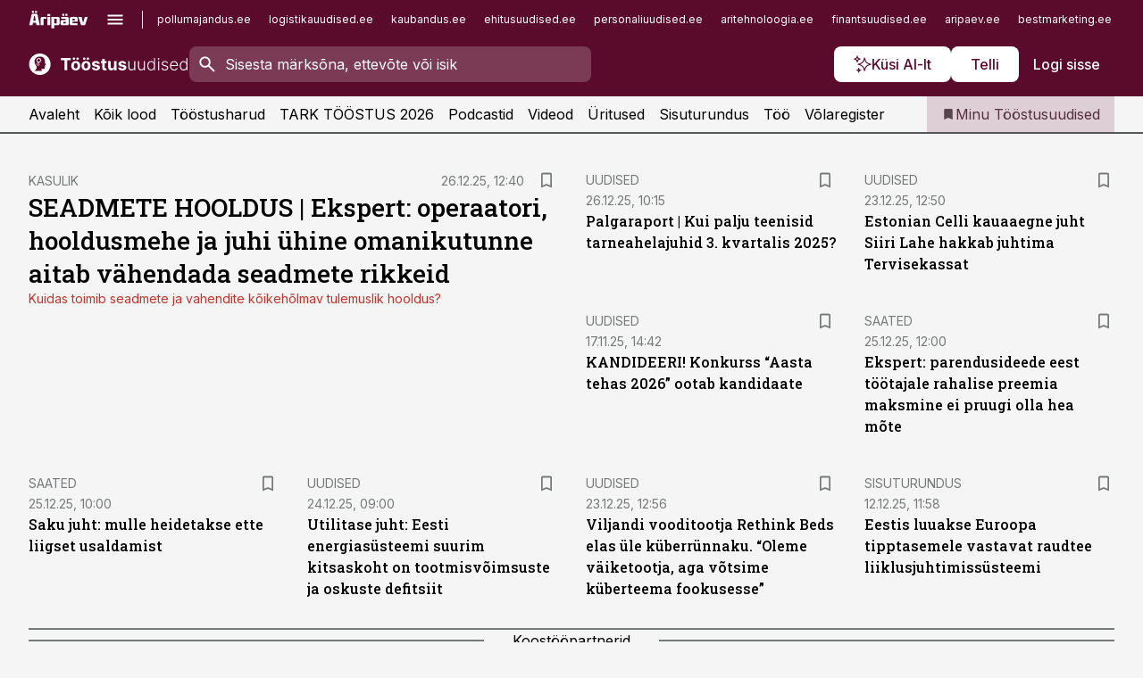

--- FILE ---
content_type: text/html; charset=utf-8
request_url: https://www.toostusuudised.ee/
body_size: 105075
content:
<!DOCTYPE html><html lang="et" class="__variable_d9b83d __variable_1afa06"><head><meta charSet="utf-8"/><meta name="viewport" content="width=device-width, initial-scale=1, minimum-scale=1, maximum-scale=5, viewport-fit=cover, user-scalable=yes"/><link rel="preload" href="/_next/static/media/21350d82a1f187e9-s.p.woff2" as="font" crossorigin="" type="font/woff2"/><link rel="preload" href="/_next/static/media/9f0283fb0a17d415-s.p.woff2" as="font" crossorigin="" type="font/woff2"/><link rel="preload" href="/_next/static/media/a88c13d5f58b71d4-s.p.woff2" as="font" crossorigin="" type="font/woff2"/><link rel="preload" href="/_next/static/media/e4af272ccee01ff0-s.p.woff2" as="font" crossorigin="" type="font/woff2"/><link rel="preload" as="image" imageSrcSet="https://static-img.aripaev.ee/?type=preview&amp;uuid=9f7ba73d-9ba6-5e6c-a545-1ebf194e2757&amp;width=640&amp;q=70 640w, https://static-img.aripaev.ee/?type=preview&amp;uuid=9f7ba73d-9ba6-5e6c-a545-1ebf194e2757&amp;width=750&amp;q=70 750w, https://static-img.aripaev.ee/?type=preview&amp;uuid=9f7ba73d-9ba6-5e6c-a545-1ebf194e2757&amp;width=828&amp;q=70 828w, https://static-img.aripaev.ee/?type=preview&amp;uuid=9f7ba73d-9ba6-5e6c-a545-1ebf194e2757&amp;width=1080&amp;q=70 1080w, https://static-img.aripaev.ee/?type=preview&amp;uuid=9f7ba73d-9ba6-5e6c-a545-1ebf194e2757&amp;width=1200&amp;q=70 1200w, https://static-img.aripaev.ee/?type=preview&amp;uuid=9f7ba73d-9ba6-5e6c-a545-1ebf194e2757&amp;width=1920&amp;q=70 1920w, https://static-img.aripaev.ee/?type=preview&amp;uuid=9f7ba73d-9ba6-5e6c-a545-1ebf194e2757&amp;width=2048&amp;q=70 2048w, https://static-img.aripaev.ee/?type=preview&amp;uuid=9f7ba73d-9ba6-5e6c-a545-1ebf194e2757&amp;width=3840&amp;q=70 3840w" imageSizes="(max-width: 768px) 100vw, (max-width: 1280px) 100px, 280px" fetchPriority="high"/><link rel="preload" as="image" imageSrcSet="https://static-img.aripaev.ee/?type=preview&amp;uuid=3100af40-8d31-5acd-9b3f-db3a7386851c&amp;width=640&amp;q=70 640w, https://static-img.aripaev.ee/?type=preview&amp;uuid=3100af40-8d31-5acd-9b3f-db3a7386851c&amp;width=750&amp;q=70 750w, https://static-img.aripaev.ee/?type=preview&amp;uuid=3100af40-8d31-5acd-9b3f-db3a7386851c&amp;width=828&amp;q=70 828w, https://static-img.aripaev.ee/?type=preview&amp;uuid=3100af40-8d31-5acd-9b3f-db3a7386851c&amp;width=1080&amp;q=70 1080w, https://static-img.aripaev.ee/?type=preview&amp;uuid=3100af40-8d31-5acd-9b3f-db3a7386851c&amp;width=1200&amp;q=70 1200w, https://static-img.aripaev.ee/?type=preview&amp;uuid=3100af40-8d31-5acd-9b3f-db3a7386851c&amp;width=1920&amp;q=70 1920w, https://static-img.aripaev.ee/?type=preview&amp;uuid=3100af40-8d31-5acd-9b3f-db3a7386851c&amp;width=2048&amp;q=70 2048w, https://static-img.aripaev.ee/?type=preview&amp;uuid=3100af40-8d31-5acd-9b3f-db3a7386851c&amp;width=3840&amp;q=70 3840w" imageSizes="(max-width: 768px) 100vw, (max-width: 1280px) 100px, 280px" fetchPriority="high"/><link rel="preload" as="image" imageSrcSet="https://static-img.aripaev.ee/?type=preview&amp;uuid=a668b381-a455-50af-a8c1-18d86c737bff&amp;width=640&amp;q=70 640w, https://static-img.aripaev.ee/?type=preview&amp;uuid=a668b381-a455-50af-a8c1-18d86c737bff&amp;width=750&amp;q=70 750w, https://static-img.aripaev.ee/?type=preview&amp;uuid=a668b381-a455-50af-a8c1-18d86c737bff&amp;width=828&amp;q=70 828w, https://static-img.aripaev.ee/?type=preview&amp;uuid=a668b381-a455-50af-a8c1-18d86c737bff&amp;width=1080&amp;q=70 1080w, https://static-img.aripaev.ee/?type=preview&amp;uuid=a668b381-a455-50af-a8c1-18d86c737bff&amp;width=1200&amp;q=70 1200w, https://static-img.aripaev.ee/?type=preview&amp;uuid=a668b381-a455-50af-a8c1-18d86c737bff&amp;width=1920&amp;q=70 1920w, https://static-img.aripaev.ee/?type=preview&amp;uuid=a668b381-a455-50af-a8c1-18d86c737bff&amp;width=2048&amp;q=70 2048w, https://static-img.aripaev.ee/?type=preview&amp;uuid=a668b381-a455-50af-a8c1-18d86c737bff&amp;width=3840&amp;q=70 3840w" imageSizes="(max-width: 768px) 100vw, (max-width: 1280px) 100px, 280px" fetchPriority="high"/><link rel="preload" as="image" imageSrcSet="https://static-img.aripaev.ee/?type=preview&amp;uuid=e510ea3b-72d8-56fa-9230-d40b02670db0&amp;width=640&amp;q=70 640w, https://static-img.aripaev.ee/?type=preview&amp;uuid=e510ea3b-72d8-56fa-9230-d40b02670db0&amp;width=750&amp;q=70 750w, https://static-img.aripaev.ee/?type=preview&amp;uuid=e510ea3b-72d8-56fa-9230-d40b02670db0&amp;width=828&amp;q=70 828w, https://static-img.aripaev.ee/?type=preview&amp;uuid=e510ea3b-72d8-56fa-9230-d40b02670db0&amp;width=1080&amp;q=70 1080w, https://static-img.aripaev.ee/?type=preview&amp;uuid=e510ea3b-72d8-56fa-9230-d40b02670db0&amp;width=1200&amp;q=70 1200w, https://static-img.aripaev.ee/?type=preview&amp;uuid=e510ea3b-72d8-56fa-9230-d40b02670db0&amp;width=1920&amp;q=70 1920w, https://static-img.aripaev.ee/?type=preview&amp;uuid=e510ea3b-72d8-56fa-9230-d40b02670db0&amp;width=2048&amp;q=70 2048w, https://static-img.aripaev.ee/?type=preview&amp;uuid=e510ea3b-72d8-56fa-9230-d40b02670db0&amp;width=3840&amp;q=70 3840w" imageSizes="(max-width: 768px) 100vw, (max-width: 1280px) 100px, 280px" fetchPriority="high"/><link rel="preload" as="image" imageSrcSet="https://static-img.aripaev.ee/?type=preview&amp;uuid=2ed6a724-0b8d-5ded-9348-f4eb54a9cdc4&amp;width=640&amp;q=70 640w, https://static-img.aripaev.ee/?type=preview&amp;uuid=2ed6a724-0b8d-5ded-9348-f4eb54a9cdc4&amp;width=750&amp;q=70 750w, https://static-img.aripaev.ee/?type=preview&amp;uuid=2ed6a724-0b8d-5ded-9348-f4eb54a9cdc4&amp;width=828&amp;q=70 828w, https://static-img.aripaev.ee/?type=preview&amp;uuid=2ed6a724-0b8d-5ded-9348-f4eb54a9cdc4&amp;width=1080&amp;q=70 1080w, https://static-img.aripaev.ee/?type=preview&amp;uuid=2ed6a724-0b8d-5ded-9348-f4eb54a9cdc4&amp;width=1200&amp;q=70 1200w, https://static-img.aripaev.ee/?type=preview&amp;uuid=2ed6a724-0b8d-5ded-9348-f4eb54a9cdc4&amp;width=1920&amp;q=70 1920w, https://static-img.aripaev.ee/?type=preview&amp;uuid=2ed6a724-0b8d-5ded-9348-f4eb54a9cdc4&amp;width=2048&amp;q=70 2048w, https://static-img.aripaev.ee/?type=preview&amp;uuid=2ed6a724-0b8d-5ded-9348-f4eb54a9cdc4&amp;width=3840&amp;q=70 3840w" imageSizes="(max-width: 768px) 100vw, (max-width: 1280px) 100px, 280px" fetchPriority="high"/><link rel="preload" as="image" imageSrcSet="https://static-img.aripaev.ee/?type=preview&amp;uuid=3a08949c-adbb-5a42-bd4b-2108715b42aa&amp;width=640&amp;q=70 640w, https://static-img.aripaev.ee/?type=preview&amp;uuid=3a08949c-adbb-5a42-bd4b-2108715b42aa&amp;width=750&amp;q=70 750w, https://static-img.aripaev.ee/?type=preview&amp;uuid=3a08949c-adbb-5a42-bd4b-2108715b42aa&amp;width=828&amp;q=70 828w, https://static-img.aripaev.ee/?type=preview&amp;uuid=3a08949c-adbb-5a42-bd4b-2108715b42aa&amp;width=1080&amp;q=70 1080w, https://static-img.aripaev.ee/?type=preview&amp;uuid=3a08949c-adbb-5a42-bd4b-2108715b42aa&amp;width=1200&amp;q=70 1200w, https://static-img.aripaev.ee/?type=preview&amp;uuid=3a08949c-adbb-5a42-bd4b-2108715b42aa&amp;width=1920&amp;q=70 1920w, https://static-img.aripaev.ee/?type=preview&amp;uuid=3a08949c-adbb-5a42-bd4b-2108715b42aa&amp;width=2048&amp;q=70 2048w, https://static-img.aripaev.ee/?type=preview&amp;uuid=3a08949c-adbb-5a42-bd4b-2108715b42aa&amp;width=3840&amp;q=70 3840w" imageSizes="(max-width: 768px) 100vw, (max-width: 1280px) 100px, 280px" fetchPriority="high"/><link rel="preload" as="image" imageSrcSet="https://static-img.aripaev.ee/?type=preview&amp;uuid=edb1a06a-3852-5682-9912-3685c6742305&amp;width=640&amp;q=70 640w, https://static-img.aripaev.ee/?type=preview&amp;uuid=edb1a06a-3852-5682-9912-3685c6742305&amp;width=750&amp;q=70 750w, https://static-img.aripaev.ee/?type=preview&amp;uuid=edb1a06a-3852-5682-9912-3685c6742305&amp;width=828&amp;q=70 828w, https://static-img.aripaev.ee/?type=preview&amp;uuid=edb1a06a-3852-5682-9912-3685c6742305&amp;width=1080&amp;q=70 1080w, https://static-img.aripaev.ee/?type=preview&amp;uuid=edb1a06a-3852-5682-9912-3685c6742305&amp;width=1200&amp;q=70 1200w, https://static-img.aripaev.ee/?type=preview&amp;uuid=edb1a06a-3852-5682-9912-3685c6742305&amp;width=1920&amp;q=70 1920w, https://static-img.aripaev.ee/?type=preview&amp;uuid=edb1a06a-3852-5682-9912-3685c6742305&amp;width=2048&amp;q=70 2048w, https://static-img.aripaev.ee/?type=preview&amp;uuid=edb1a06a-3852-5682-9912-3685c6742305&amp;width=3840&amp;q=70 3840w" imageSizes="(max-width: 768px) 100vw, (max-width: 1280px) 100px, 280px" fetchPriority="high"/><link rel="preload" as="image" imageSrcSet="https://static-img.aripaev.ee/?type=preview&amp;uuid=ac5fc1c4-a861-5d3f-8584-422b97e0b080&amp;width=640&amp;q=70 640w, https://static-img.aripaev.ee/?type=preview&amp;uuid=ac5fc1c4-a861-5d3f-8584-422b97e0b080&amp;width=750&amp;q=70 750w, https://static-img.aripaev.ee/?type=preview&amp;uuid=ac5fc1c4-a861-5d3f-8584-422b97e0b080&amp;width=828&amp;q=70 828w, https://static-img.aripaev.ee/?type=preview&amp;uuid=ac5fc1c4-a861-5d3f-8584-422b97e0b080&amp;width=1080&amp;q=70 1080w, https://static-img.aripaev.ee/?type=preview&amp;uuid=ac5fc1c4-a861-5d3f-8584-422b97e0b080&amp;width=1200&amp;q=70 1200w, https://static-img.aripaev.ee/?type=preview&amp;uuid=ac5fc1c4-a861-5d3f-8584-422b97e0b080&amp;width=1920&amp;q=70 1920w, https://static-img.aripaev.ee/?type=preview&amp;uuid=ac5fc1c4-a861-5d3f-8584-422b97e0b080&amp;width=2048&amp;q=70 2048w, https://static-img.aripaev.ee/?type=preview&amp;uuid=ac5fc1c4-a861-5d3f-8584-422b97e0b080&amp;width=3840&amp;q=70 3840w" imageSizes="(max-width: 768px) 100vw, (max-width: 1280px) 100px, 280px" fetchPriority="high"/><link rel="preload" as="image" imageSrcSet="https://static-img.aripaev.ee/?type=preview&amp;uuid=ee879f5c-cffd-586b-b6bb-b22fff72456b&amp;width=640&amp;q=70 640w, https://static-img.aripaev.ee/?type=preview&amp;uuid=ee879f5c-cffd-586b-b6bb-b22fff72456b&amp;width=750&amp;q=70 750w, https://static-img.aripaev.ee/?type=preview&amp;uuid=ee879f5c-cffd-586b-b6bb-b22fff72456b&amp;width=828&amp;q=70 828w, https://static-img.aripaev.ee/?type=preview&amp;uuid=ee879f5c-cffd-586b-b6bb-b22fff72456b&amp;width=1080&amp;q=70 1080w, https://static-img.aripaev.ee/?type=preview&amp;uuid=ee879f5c-cffd-586b-b6bb-b22fff72456b&amp;width=1200&amp;q=70 1200w, https://static-img.aripaev.ee/?type=preview&amp;uuid=ee879f5c-cffd-586b-b6bb-b22fff72456b&amp;width=1920&amp;q=70 1920w, https://static-img.aripaev.ee/?type=preview&amp;uuid=ee879f5c-cffd-586b-b6bb-b22fff72456b&amp;width=2048&amp;q=70 2048w, https://static-img.aripaev.ee/?type=preview&amp;uuid=ee879f5c-cffd-586b-b6bb-b22fff72456b&amp;width=3840&amp;q=70 3840w" imageSizes="(max-width: 768px) 100vw, (max-width: 1280px) 100px, 280px" fetchPriority="high"/><link rel="preload" as="image" imageSrcSet="https://static-img.aripaev.ee/?type=preview&amp;uuid=60e55d97-541c-54db-8764-332c4b00f25e&amp;width=384&amp;q=75 384w, https://static-img.aripaev.ee/?type=preview&amp;uuid=60e55d97-541c-54db-8764-332c4b00f25e&amp;width=640&amp;q=75 640w, https://static-img.aripaev.ee/?type=preview&amp;uuid=60e55d97-541c-54db-8764-332c4b00f25e&amp;width=750&amp;q=75 750w, https://static-img.aripaev.ee/?type=preview&amp;uuid=60e55d97-541c-54db-8764-332c4b00f25e&amp;width=828&amp;q=75 828w, https://static-img.aripaev.ee/?type=preview&amp;uuid=60e55d97-541c-54db-8764-332c4b00f25e&amp;width=1080&amp;q=75 1080w, https://static-img.aripaev.ee/?type=preview&amp;uuid=60e55d97-541c-54db-8764-332c4b00f25e&amp;width=1200&amp;q=75 1200w, https://static-img.aripaev.ee/?type=preview&amp;uuid=60e55d97-541c-54db-8764-332c4b00f25e&amp;width=1920&amp;q=75 1920w, https://static-img.aripaev.ee/?type=preview&amp;uuid=60e55d97-541c-54db-8764-332c4b00f25e&amp;width=2048&amp;q=75 2048w, https://static-img.aripaev.ee/?type=preview&amp;uuid=60e55d97-541c-54db-8764-332c4b00f25e&amp;width=3840&amp;q=75 3840w" imageSizes="50vw" fetchPriority="high"/><link rel="preload" as="image" imageSrcSet="https://static-img.aripaev.ee/?type=preview&amp;uuid=2f0c80c2-9d8b-56bd-bdae-b6b4adca923e&amp;width=384&amp;q=75 384w, https://static-img.aripaev.ee/?type=preview&amp;uuid=2f0c80c2-9d8b-56bd-bdae-b6b4adca923e&amp;width=640&amp;q=75 640w, https://static-img.aripaev.ee/?type=preview&amp;uuid=2f0c80c2-9d8b-56bd-bdae-b6b4adca923e&amp;width=750&amp;q=75 750w, https://static-img.aripaev.ee/?type=preview&amp;uuid=2f0c80c2-9d8b-56bd-bdae-b6b4adca923e&amp;width=828&amp;q=75 828w, https://static-img.aripaev.ee/?type=preview&amp;uuid=2f0c80c2-9d8b-56bd-bdae-b6b4adca923e&amp;width=1080&amp;q=75 1080w, https://static-img.aripaev.ee/?type=preview&amp;uuid=2f0c80c2-9d8b-56bd-bdae-b6b4adca923e&amp;width=1200&amp;q=75 1200w, https://static-img.aripaev.ee/?type=preview&amp;uuid=2f0c80c2-9d8b-56bd-bdae-b6b4adca923e&amp;width=1920&amp;q=75 1920w, https://static-img.aripaev.ee/?type=preview&amp;uuid=2f0c80c2-9d8b-56bd-bdae-b6b4adca923e&amp;width=2048&amp;q=75 2048w, https://static-img.aripaev.ee/?type=preview&amp;uuid=2f0c80c2-9d8b-56bd-bdae-b6b4adca923e&amp;width=3840&amp;q=75 3840w" imageSizes="50vw" fetchPriority="high"/><link rel="preload" as="image" imageSrcSet="https://static-img.aripaev.ee/?type=preview&amp;uuid=24d0b7d4-155b-5175-ac97-2fc63bc5c59b&amp;width=384&amp;q=75 384w, https://static-img.aripaev.ee/?type=preview&amp;uuid=24d0b7d4-155b-5175-ac97-2fc63bc5c59b&amp;width=640&amp;q=75 640w, https://static-img.aripaev.ee/?type=preview&amp;uuid=24d0b7d4-155b-5175-ac97-2fc63bc5c59b&amp;width=750&amp;q=75 750w, https://static-img.aripaev.ee/?type=preview&amp;uuid=24d0b7d4-155b-5175-ac97-2fc63bc5c59b&amp;width=828&amp;q=75 828w, https://static-img.aripaev.ee/?type=preview&amp;uuid=24d0b7d4-155b-5175-ac97-2fc63bc5c59b&amp;width=1080&amp;q=75 1080w, https://static-img.aripaev.ee/?type=preview&amp;uuid=24d0b7d4-155b-5175-ac97-2fc63bc5c59b&amp;width=1200&amp;q=75 1200w, https://static-img.aripaev.ee/?type=preview&amp;uuid=24d0b7d4-155b-5175-ac97-2fc63bc5c59b&amp;width=1920&amp;q=75 1920w, https://static-img.aripaev.ee/?type=preview&amp;uuid=24d0b7d4-155b-5175-ac97-2fc63bc5c59b&amp;width=2048&amp;q=75 2048w, https://static-img.aripaev.ee/?type=preview&amp;uuid=24d0b7d4-155b-5175-ac97-2fc63bc5c59b&amp;width=3840&amp;q=75 3840w" imageSizes="50vw" fetchPriority="high"/><link rel="stylesheet" href="/_next/static/css/193ca727a39148d1.css" data-precedence="next"/><link rel="stylesheet" href="/_next/static/css/52723f30e92eee9f.css" data-precedence="next"/><link rel="stylesheet" href="/_next/static/css/f62eb3219f15fd5e.css" data-precedence="next"/><link rel="stylesheet" href="/_next/static/css/ef69ab996cc4ef43.css" data-precedence="next"/><link rel="stylesheet" href="/_next/static/css/cfa60dcf5cbd8547.css" data-precedence="next"/><link rel="stylesheet" href="/_next/static/css/2001c5ecabd226f0.css" data-precedence="next"/><link rel="stylesheet" href="/_next/static/css/f53fc1951aefa4e6.css" data-precedence="next"/><link rel="stylesheet" href="/_next/static/css/85e100a9967c923b.css" data-precedence="next"/><link rel="stylesheet" href="/_next/static/css/0f180bd48b9a8a37.css" data-precedence="next"/><link rel="stylesheet" href="/_next/static/css/7cddf85bca64a21f.css" data-precedence="next"/><link rel="stylesheet" href="/_next/static/css/3b3c900c8201ff34.css" data-precedence="next"/><link rel="stylesheet" href="/_next/static/css/640090df4b2592df.css" data-precedence="next"/><link rel="stylesheet" href="/_next/static/css/029d5fff5a79fb66.css" data-precedence="next"/><link rel="stylesheet" href="/_next/static/css/145cb3986e47692b.css" data-precedence="next"/><link rel="stylesheet" href="/_next/static/css/abeee01cf18e9b20.css" data-precedence="next"/><link rel="stylesheet" href="/_next/static/css/0e1bc87536d60fd1.css" data-precedence="next"/><link rel="stylesheet" href="/_next/static/css/e4a1f3f4cc1a1330.css" data-precedence="next"/><link rel="stylesheet" href="/_next/static/css/8c6658ca32352202.css" data-precedence="next"/><link rel="preload" as="script" fetchPriority="low" href="/_next/static/chunks/webpack-bb5e6ef551ab2fb7.js"/><script src="/_next/static/chunks/fd9d1056-10e5c93cd413df2f.js" async=""></script><script src="/_next/static/chunks/396464d2-87a25291feed4e3c.js" async=""></script><script src="/_next/static/chunks/7049-f73b85a2adefcf0b.js" async=""></script><script src="/_next/static/chunks/main-app-1c80ac187566c20d.js" async=""></script><script src="/_next/static/chunks/aaea2bcf-18d09baeed62d53d.js" async=""></script><script src="/_next/static/chunks/ca377847-5847564181f9946f.js" async=""></script><script src="/_next/static/chunks/5910-f5efdbfb510c5f6a.js" async=""></script><script src="/_next/static/chunks/5342-19ba4bc98a916bcc.js" async=""></script><script src="/_next/static/chunks/5878-1525aeac28fcdf88.js" async=""></script><script src="/_next/static/chunks/4075-c93ea2025da5b6a7.js" async=""></script><script src="/_next/static/chunks/5434-828496ffa0f86d7a.js" async=""></script><script src="/_next/static/chunks/1652-56bf1ce5ade1c9ac.js" async=""></script><script src="/_next/static/chunks/7562-5f4fd1388f43b505.js" async=""></script><script src="/_next/static/chunks/6989-725cd192b49ac8b8.js" async=""></script><script src="/_next/static/chunks/7126-f955765d6cea943c.js" async=""></script><script src="/_next/static/chunks/1226-117b1197ddf7aad9.js" async=""></script><script src="/_next/static/chunks/7588-2e36b3a9911aa655.js" async=""></script><script src="/_next/static/chunks/7131-aef70a8bcb1509e7.js" async=""></script><script src="/_next/static/chunks/7492-a181da6c137f390e.js" async=""></script><script src="/_next/static/chunks/4130-ed04dcb36842f70f.js" async=""></script><script src="/_next/static/chunks/7560-4b31aa12143c3a83.js" async=""></script><script src="/_next/static/chunks/7940-32f152e534110b79.js" async=""></script><script src="/_next/static/chunks/3390-97ccb0b5027fbdb6.js" async=""></script><script src="/_next/static/chunks/4398-a6f82a28d45bec85.js" async=""></script><script src="/_next/static/chunks/304-f74bbe78ef63ddd8.js" async=""></script><script src="/_next/static/chunks/9860-bc3912166b054a3b.js" async=""></script><script src="/_next/static/chunks/app/%5BchannelId%5D/%5Baccess%5D/page-e936cdf3a97c6c2b.js" async=""></script><script src="/_next/static/chunks/app/global-error-20303be09b9714b7.js" async=""></script><script src="/_next/static/chunks/7380-318bba68fdea191f.js" async=""></script><script src="/_next/static/chunks/3295-35b1a9d555f9b7bf.js" async=""></script><script src="/_next/static/chunks/app/%5BchannelId%5D/%5Baccess%5D/layout-4716727037b3e9ee.js" async=""></script><script src="/_next/static/chunks/app/%5BchannelId%5D/%5Baccess%5D/error-9e9a1caedd0e0db1.js" async=""></script><script src="/_next/static/chunks/app/%5BchannelId%5D/%5Baccess%5D/not-found-0f9f27357115a493.js" async=""></script><link rel="preload" href="https://log-in.aripaev.ee/index.js" as="script"/><meta name="theme-color" content="#5a0a2b"/><meta name="color-scheme" content="only light"/><title>Tööstusuudised – tööstussektori uudised Eestist ja välismaalt</title><meta name="description" content="Tööstusuudised.ee on Äripäeva teemaveeb, mis kajastab tööstussektoris toimuvat – värsked uudised, turuülevaated, intervjuud, arvamus- ja kogemuslood ning väärtuslikud nõuanded."/><link rel="manifest" href="/manifest/toostus.json" crossorigin="use-credentials"/><meta name="format-detection" content="telephone=no, address=no, email=no"/><meta name="apple-mobile-web-app-capable" content="yes"/><meta name="apple-mobile-web-app-title" content="Tööstus"/><link href="/favicons/toostus/apple-touch-startup-image-768x1004.png" rel="apple-touch-startup-image"/><link href="/favicons/toostus/apple-touch-startup-image-1536x2008.png" media="(device-width: 768px) and (device-height: 1024px)" rel="apple-touch-startup-image"/><meta name="apple-mobile-web-app-status-bar-style" content="black-translucent"/><meta property="og:title" content="Tööstusuudised – tööstussektori uudised Eestist ja välismaalt"/><meta property="og:description" content="Tööstusuudised.ee on Äripäeva teemaveeb, mis kajastab tööstussektoris toimuvat – värsked uudised, turuülevaated, intervjuud, arvamus- ja kogemuslood ning väärtuslikud nõuanded."/><meta property="og:site_name" content="Tööstus"/><meta property="og:image" content="https://www.toostusuudised.ee/favicons/toostus/favicon-512x512.png"/><meta property="og:image:alt" content="Tööstusuudised – tööstussektori uudised Eestist ja välismaalt"/><meta property="og:image:width" content="512"/><meta property="og:image:height" content="512"/><meta name="twitter:card" content="summary"/><meta name="twitter:site" content="@aripaev_ee"/><meta name="twitter:title" content="Tööstusuudised – tööstussektori uudised Eestist ja välismaalt"/><meta name="twitter:description" content="Tööstusuudised.ee on Äripäeva teemaveeb, mis kajastab tööstussektoris toimuvat – värsked uudised, turuülevaated, intervjuud, arvamus- ja kogemuslood ning väärtuslikud nõuanded."/><meta name="twitter:image" content="https://www.toostusuudised.ee/favicons/toostus/favicon-512x512.png"/><meta name="twitter:image:alt" content="Tööstusuudised – tööstussektori uudised Eestist ja välismaalt"/><meta name="twitter:image:width" content="512"/><meta name="twitter:image:height" content="512"/><link rel="shortcut icon" href="/favicons/toostus/favicon.ico"/><link rel="icon" href="/favicons/toostus/favicon.ico"/><link rel="apple-touch-icon" href="/favicons/toostus/apple-touch-icon-180x180.png"/><link rel="apple-touch-icon-precomposed" href="/favicons/toostus/apple-touch-icon-180x180.png"/><meta name="next-size-adjust"/><script src="/_next/static/chunks/polyfills-42372ed130431b0a.js" noModule=""></script></head><body><script>(self.__next_s=self.__next_s||[]).push([0,{"children":"\n        window.nativeEvents = [];\n        window.nativeListeners = [];\n        window.addEventListener('aripaev.ee:nativeApiAttached', (e) => {\n          window.nativeEvents.push(e);\n          window.nativeListeners.forEach((l) => l(e));\n        });\n        window.addNativeListener = (listener) => {\n          window.nativeListeners.push(listener);\n          window.nativeEvents.forEach((e) => listener(e));\n        };\n      ","id":"__native_attach"}])</script><style type="text/css">:root:root {
    --theme: toostus;

    --color-primary-10: #f7f3f4;
    --color-primary-50: #eee6e9;
    --color-primary-100: #deced5;
    --color-primary-200: #cdb5bf;
    --color-primary-300: #bd9daa;
    --color-primary-400: #ac8495;
    --color-primary-500: #5a0a2b;
    --color-primary-600: #581d36;
    --color-primary-700: #563142;
    --color-primary-800: #55444d;
    --color-primary-900: #535758;

    --color-neutral-100: #edeeee;
    --color-neutral-200: #ddddde;
    --color-neutral-300: #cbcccd;
    --color-neutral-400: #babcbc;
    --color-neutral-500: #a9abab;
    --color-neutral-600: #989a9b;
    --color-neutral-700: #86898a;
    --color-neutral-800: #757979;
    --color-neutral-900: #535758;

    --site-bg: #F5F5F5;
    --site-bg-original: #F5F5F5;

    --color-text: #000000;
}
</style><div id="login-container"></div><div id="__next"><div class="styles_site-hat__KmxJ_"><div class="styles_site-hat__inner__NT2Fd"><div id="Panorama_1" class="styles_site-hat__ad-slot__6OIXn"></div></div></div><div class="styles_header__sentinel-pre__ZLTsJ"></div><div class="styles_header__4AYpa"><b></b><div class="styles_header__wrap1__C6qUJ"><div class="styles_header__wrap2__vgkJ1"><div class="styles_header__main__4NeBW"><div class="styles_header__main__limiter__1bF8W"><div class="styles_sites__MzlGA styles_hidden__CEocJ"><div class="styles_sites__global__0voAr"><a href="https://www.aripaev.ee" target="_blank" rel="noopener noreferrer"><svg xmlns="http://www.w3.org/2000/svg" height="20" width="67" class="icon logotype-aripaev" viewBox="0 0 512 155"><path fill="#d61e1f" d="M43.18 1.742H25.822v17.917H43.18zm21.86 124.857-4.1-22.295H34.283l-3.977 22.295H1.974l19.33-88.048c2.25-10.153 5.077-11.567 16.643-11.567H58.55c11.846 0 13.817.855 16.224 11.706l19.33 87.908zM50.507 44.762h-5.792l-7.746 41.625h21.249zm18.771-43.02H51.92v17.917h17.358zM306.626 27.3h-17.358v17.916h17.358zm26.117 0h-17.359v17.916h17.359zm-206.05 42.864V126.6h-25.959V71.28c0-10.851 5.076-17.759 17.917-17.759h32.309v16.643zm32.344-23.43V28.399h26.168v18.335zm26.168 79.866h-26.168V53.503h26.168zm62.594.001h-27.651v26.657h-25.68V53.521h53.61c12.84 0 17.777 6.629 17.777 17.917v37.229c0 11.863-5.076 17.934-18.056 17.934m-7.903-56.576h-19.888v39.915h19.888zm93.508 56.576s-17.636.279-21.3.279-21.162-.279-21.162-.279c-11.287-.157-17.638-5.513-17.638-17.934v-9.735c0-15.23 9.735-17.62 17.777-17.62h27.791V69.449h-39.357V53.521h47.539c14.671 0 17.778 8.88 17.778 17.62v39.793c0 11.846-3.49 15.509-11.429 15.701zM319.31 96.019h-20.935v14.707h20.935zm59.664-.611v13.573h41.066v17.62h-49.109c-14.671 0-17.759-9.752-17.759-17.777V72.188c0-11.845 5.774-18.475 17.618-18.614 0 0 13.958-.297 17.638-.297 3.683 0 17.445.297 17.445.297 12.424.14 17.36 6.193 17.36 17.76v24.127h-44.258zm18.35-26.552h-18.492v16.922h18.492zm88.714 57.727h-34.003l-23.987-73.079h28.227l12.682 50.086h2.13l12.682-50.086h26.257z" class="logotype"></path></svg></a><button title="Ava menüü" type="button"><svg fill="none" xmlns="http://www.w3.org/2000/svg" height="20" width="20" class="icon menu" viewBox="0 0 20 20"><path fill="#2D0606" d="M3 14.5V13h14v1.5zm0-3.75v-1.5h14v1.5zM3 7V5.5h14V7z"></path></svg></button></div><div class="styles_sites__main__Z77Aw"><ul class="styles_sites__list__ue3ny"><li class=""><a href="https://www.pollumajandus.ee?utm_source=toostusuudised.ee&amp;utm_medium=pais" target="_blank" draggable="false" rel="noopener noreferrer">pollumajandus.ee</a></li><li class=""><a href="https://www.logistikauudised.ee?utm_source=toostusuudised.ee&amp;utm_medium=pais" target="_blank" draggable="false" rel="noopener noreferrer">logistikauudised.ee</a></li><li class=""><a href="https://www.kaubandus.ee?utm_source=toostusuudised.ee&amp;utm_medium=pais" target="_blank" draggable="false" rel="noopener noreferrer">kaubandus.ee</a></li><li class=""><a href="https://www.ehitusuudised.ee?utm_source=toostusuudised.ee&amp;utm_medium=pais" target="_blank" draggable="false" rel="noopener noreferrer">ehitusuudised.ee</a></li><li class=""><a href="https://www.personaliuudised.ee?utm_source=toostusuudised.ee&amp;utm_medium=pais" target="_blank" draggable="false" rel="noopener noreferrer">personaliuudised.ee</a></li><li class=""><a href="https://www.aritehnoloogia.ee?utm_source=toostusuudised.ee&amp;utm_medium=pais" target="_blank" draggable="false" rel="noopener noreferrer">aritehnoloogia.ee</a></li><li class=""><a href="https://www.finantsuudised.ee/?utm_source=toostusuudised.ee&amp;utm_medium=pais" target="_blank" draggable="false" rel="noopener noreferrer">finantsuudised.ee</a></li><li class=""><a href="https://www.aripaev.ee/?utm_source=toostusuudised.ee&amp;utm_medium=pais" target="_blank" draggable="false" rel="noopener noreferrer">aripaev.ee</a></li><li class=""><a href="https://www.bestmarketing.ee/?utm_source=toostusuudised.ee&amp;utm_medium=pais" target="_blank" draggable="false" rel="noopener noreferrer">bestmarketing.ee</a></li><li class=""><a href="https://www.finantsuudised.ee/?utm_source=toostusuudised.ee&amp;utm_medium=pais" target="_blank" draggable="false" rel="noopener noreferrer">finantsuudised.ee</a></li><li class=""><a href="https://www.palgauudised.ee/?utm_source=toostusuudised.ee&amp;utm_medium=pais" target="_blank" draggable="false" rel="noopener noreferrer">palgauudised.ee</a></li><li class=""><a href="https://www.raamatupidaja.ee/?utm_source=toostusuudised.ee&amp;utm_medium=pais" target="_blank" draggable="false" rel="noopener noreferrer">raamatupidaja.ee</a></li><li class=""><a href="https://www.kinnisvarauudised.ee/?utm_source=toostusuudised.ee&amp;utm_medium=pais" target="_blank" draggable="false" rel="noopener noreferrer">kinnisvarauudised.ee</a></li><li class=""><a href="https://www.mu.ee/?utm_source=toostusuudised.ee&amp;utm_medium=pais" target="_blank" draggable="false" rel="noopener noreferrer">mu.ee</a></li><li class=""><a href="https://www.imelineteadus.ee/?utm_source=toostusuudised.ee&amp;utm_medium=pais" target="_blank" draggable="false" rel="noopener noreferrer">imelineteadus.ee</a></li><li class=""><a href="https://www.imelineajalugu.ee/?utm_source=toostusuudised.ee&amp;utm_medium=pais" target="_blank" draggable="false" rel="noopener noreferrer">imelineajalugu.ee</a></li><li class=""><a href="https://www.kalastaja.ee/?utm_source=toostusuudised.ee&amp;utm_medium=pais" target="_blank" draggable="false" rel="noopener noreferrer">kalastaja.ee</a></li><li class=""><a href="https://www.dv.ee/?utm_source=toostusuudised.ee&amp;utm_medium=pais" target="_blank" draggable="false" rel="noopener noreferrer">dv.ee</a></li></ul></div></div><div class="styles_header__row__tjBlC"><a class="styles_header__logo__LPFzl" href="/"><img alt="Tööstus" loading="lazy" width="120" height="40" decoding="async" data-nimg="1" style="color:transparent" src="https://ap-cms-images.ap3.ee/toostusuudised_valge.svg"/></a><form class="styles_search___9_Xy"><span class="styles_search__icon__adECE"><svg fill="none" xmlns="http://www.w3.org/2000/svg" height="24" width="24" class="icon search" viewBox="0 0 25 24"><path fill="#fff" d="m20.06 21-6.3-6.3q-.75.6-1.724.95-.975.35-2.075.35-2.725 0-4.613-1.887Q3.461 12.225 3.461 9.5t1.887-4.612T9.961 3t4.612 1.888T16.461 9.5a6.1 6.1 0 0 1-1.3 3.8l6.3 6.3zm-10.1-7q1.875 0 3.188-1.312T14.461 9.5t-1.313-3.187T9.961 5 6.773 6.313 5.461 9.5t1.312 3.188T9.961 14"></path></svg></span><input type="text" autoComplete="off" placeholder="Sisesta märksõna, ettevõte või isik" title="Sisesta märksõna, ettevõte või isik" name="keyword" value=""/><button class="styles_search__clear__gU1eY" disabled="" title="Puhasta otsing" type="button"><svg fill="none" xmlns="http://www.w3.org/2000/svg" height="24" width="24" class="icon close" viewBox="0 0 25 24"><path fill="#fff" d="m6.86 19-1.4-1.4 5.6-5.6-5.6-5.6L6.86 5l5.6 5.6 5.6-5.6 1.4 1.4-5.6 5.6 5.6 5.6-1.4 1.4-5.6-5.6z"></path></svg></button></form><div class="styles_header__buttons__HTvoj"><span class="styles_button___Dvql styles_size-default___f8ln styles_theme-white-primary__wwdx4" draggable="false"><a class="styles_button__element__i6R1c" target="_blank" rel="noopener noreferrer" href="/ai-otsing"><span class="styles_button__inner__av3c_"><svg xmlns="http://www.w3.org/2000/svg" height="20" width="20" class="icon styles_button__icon__ab5nT ai" viewBox="0 0 512 512"><path fill="#fff" d="M310.043 132.67c12.118 32.932 26.173 58.426 46.916 79.172 20.745 20.748 46.243 34.809 79.17 46.931-32.926 12.118-58.422 26.175-79.162 46.918-20.742 20.744-34.799 46.246-46.921 79.182-12.127-32.938-26.188-58.434-46.937-79.178-20.745-20.739-46.251-34.798-79.183-46.92 32.94-12.126 58.44-26.188 79.188-46.935 20.746-20.746 34.808-46.249 46.93-79.171m.004-73.14c-5.256 0-9.837 3.513-11.243 8.572-33.39 120.887-58.545 146.041-179.434 179.434-5.059 1.405-8.572 6.015-8.572 11.243 0 5.256 3.513 9.837 8.572 11.243 120.887 33.39 146.041 58.517 179.434 179.406 1.405 5.059 6.015 8.572 11.243 8.572 5.256 0 9.837-3.513 11.243-8.572 33.39-120.887 58.517-146.041 179.406-179.406 5.059-1.405 8.572-6.015 8.572-11.243 0-5.256-3.513-9.837-8.572-11.243-120.887-33.39-146.041-58.545-179.406-179.434-1.405-5.059-6.015-8.572-11.243-8.572m-208.13 12.877c4.16 7.493 8.981 14.068 14.883 19.97 5.9 5.9 12.473 10.72 19.962 14.879-7.489 4.159-14.061 8.98-19.963 14.884-5.9 5.902-10.718 12.475-14.878 19.966-4.159-7.487-8.98-14.06-14.882-19.96s-12.475-10.718-19.966-14.878c7.487-4.159 14.06-8.98 19.96-14.882 5.903-5.904 10.724-12.483 14.885-19.979m-.003-64.329c-5.256 0-9.837 3.513-11.243 8.572-15.093 54.639-24.734 64.307-79.37 79.37-5.059 1.405-8.572 6.015-8.572 11.243 0 5.256 3.513 9.837 8.572 11.243 54.639 15.093 64.307 24.734 79.37 79.37 1.405 5.059 6.015 8.572 11.243 8.572 5.256 0 9.837-3.513 11.243-8.572 15.093-54.639 24.734-64.307 79.37-79.37 5.059-1.405 8.572-6.015 8.572-11.243 0-5.256-3.513-9.837-8.572-11.243-54.639-15.093-64.279-24.734-79.37-79.37-1.405-5.059-6.015-8.572-11.243-8.572m43.845 407.999a76 76 0 0 0 5.697 6.377 76 76 0 0 0 6.391 5.711 76 76 0 0 0-6.38 5.7 76 76 0 0 0-5.711 6.391 76 76 0 0 0-5.7-6.38 76 76 0 0 0-6.387-5.708 76 76 0 0 0 6.385-5.705 76 76 0 0 0 5.705-6.385m-.003-63.671c-3.206 0-6 2.143-6.857 5.229-11.966 43.373-20.298 51.704-63.672 63.672A7.134 7.134 0 0 0 70 428.164c0 3.206 2.143 6 5.229 6.857 43.373 11.966 51.704 20.315 63.672 63.672a7.134 7.134 0 0 0 6.857 5.229c3.206 0 6-2.143 6.857-5.229 11.966-43.373 20.315-51.704 63.672-63.672a7.134 7.134 0 0 0 5.229-6.857c0-3.206-2.143-6-5.229-6.857-43.373-11.966-51.704-20.315-63.672-63.672a7.134 7.134 0 0 0-6.857-5.229"></path></svg><span class="styles_button__text__0QAzX"><span class="styles_button__text__row__ZW9Cl">Küsi AI-lt</span></span></span></a></span><span class="styles_button___Dvql styles_size-default___f8ln styles_theme-white-primary__wwdx4" draggable="false"><a class="styles_button__element__i6R1c" target="_blank" rel="noopener noreferrer" href="https://kampaania.aripaev.ee/telli-toostusuudised/?utm_source=toostusuudised.ee&amp;utm_medium=telli"><span class="styles_button__inner__av3c_"><span class="styles_button__text__0QAzX"><span class="styles_button__text__row__ZW9Cl">Telli</span></span></span></a></span><span class="styles_button___Dvql styles_size-default___f8ln styles_theme-white-transparent__3xBw8" draggable="false"><button class="styles_button__element__i6R1c" type="button"><span class="styles_button__inner__av3c_"><span class="styles_button__text__0QAzX"><span class="styles_button__text__row__ZW9Cl">Logi sisse</span></span></span></button></span></div></div></div><div class="styles_burger-menu__NxbcX" inert=""><div class="styles_burger-menu__inner__G_A7a"><div class="styles_burger-menu__limiter__Z8WPT"><ul class="styles_burger-menu__sections__WMdfc"><li><div class="styles_burger-menu__title__FISxC">Teemaveebid</div><ul class="styles_burger-menu__sections__links__erXEP styles_split__ABuE1"><li><a target="_blank" rel="noopener noreferrer" href="https://www.aripaev.ee?utm_source=toostusuudised.ee&amp;utm_medium=pais">aripaev.ee</a></li><li><a target="_blank" rel="noopener noreferrer" href="https://bestmarketing.ee?utm_source=toostusuudised.ee&amp;utm_medium=pais">bestmarketing.ee</a></li><li><a target="_blank" rel="noopener noreferrer" href="https://www.dv.ee?utm_source=toostusuudised.ee&amp;utm_medium=pais">dv.ee</a></li><li><a target="_blank" rel="noopener noreferrer" href="https://www.ehitusuudised.ee?utm_source=toostusuudised.ee&amp;utm_medium=pais">ehitusuudised.ee</a></li><li><a target="_blank" rel="noopener noreferrer" href="https://www.finantsuudised.ee?utm_source=toostusuudised.ee&amp;utm_medium=pais">finantsuudised.ee</a></li><li><a target="_blank" rel="noopener noreferrer" href="https://www.aritehnoloogia.ee?utm_source=toostusuudised.ee&amp;utm_medium=pais">aritehnoloogia.ee</a></li><li><a target="_blank" rel="noopener noreferrer" href="https://www.kaubandus.ee?utm_source=toostusuudised.ee&amp;utm_medium=pais">kaubandus.ee</a></li><li><a target="_blank" rel="noopener noreferrer" href="https://www.kinnisvarauudised.ee?utm_source=toostusuudised.ee&amp;utm_medium=pais">kinnisvarauudised.ee</a></li><li><a target="_blank" rel="noopener noreferrer" href="https://www.logistikauudised.ee?utm_source=toostusuudised.ee&amp;utm_medium=pais">logistikauudised.ee</a></li><li><a target="_blank" rel="noopener noreferrer" href="https://www.mu.ee?utm_source=toostusuudised.ee&amp;utm_medium=pais">mu.ee</a></li><li><a target="_blank" rel="noopener noreferrer" href="https://www.palgauudised.ee?utm_source=toostusuudised.ee&amp;utm_medium=pais">palgauudised.ee</a></li><li><a target="_blank" rel="noopener noreferrer" href="https://www.personaliuudised.ee?utm_source=toostusuudised.ee&amp;utm_medium=pais">personaliuudised.ee</a></li><li><a target="_blank" rel="noopener noreferrer" href="https://www.pollumajandus.ee?utm_source=toostusuudised.ee&amp;utm_medium=pais">pollumajandus.ee</a></li><li><a target="_blank" rel="noopener noreferrer" href="https://www.raamatupidaja.ee?utm_source=toostusuudised.ee&amp;utm_medium=pais">raamatupidaja.ee</a></li><li><a target="_blank" rel="noopener noreferrer" href="https://www.imelineajalugu.ee?utm_source=toostusuudised.ee&amp;utm_medium=pais">imelineajalugu.ee</a></li><li><a target="_blank" rel="noopener noreferrer" href="https://www.imelineteadus.ee?utm_source=toostusuudised.ee&amp;utm_medium=pais">imelineteadus.ee</a></li></ul></li><li><div class="styles_burger-menu__title__FISxC">Teenused ja tooted</div><ul class="styles_burger-menu__sections__links__erXEP"><li><a target="_blank" rel="noopener noreferrer" href="https://pood.aripaev.ee/kategooria/konverentsid?utm_source=toostusuudised.ee&amp;utm_medium=menu">Konverentsid</a></li><li><a target="_blank" rel="noopener noreferrer" href="https://pood.aripaev.ee/kategooria/koolitused?utm_source=toostusuudised.ee&amp;utm_medium=menu">Koolitused</a></li><li><a target="_blank" rel="noopener noreferrer" href="https://pood.aripaev.ee/kategooria/raamatud?utm_source=toostusuudised.ee&amp;utm_medium=menu">Raamatud</a></li><li><a target="_blank" rel="noopener noreferrer" href="https://pood.aripaev.ee/kategooria/teabevara?utm_source=toostusuudised.ee&amp;utm_medium=menu">Teabevara</a></li><li><a target="_blank" rel="noopener noreferrer" href="https://pood.aripaev.ee/kategooria/ajakirjad?utm_source=toostusuudised.ee&amp;utm_medium=menu">Ajakirjad</a></li><li><a target="_blank" rel="noopener noreferrer" href="https://pood.aripaev.ee?utm_source=toostusuudised.ee&amp;utm_medium=menu">E-pood</a></li><li><a target="_blank" rel="noopener noreferrer" href="https://infopank.ee?utm_source=toostusuudised.ee&amp;utm_medium=menu">Infopank</a></li><li><a target="_blank" rel="noopener noreferrer" href="https://radar.aripaev.ee?utm_source=toostusuudised.ee&amp;utm_medium=menu">Radar</a></li></ul></li></ul><div class="styles_burger-menu__sidebar__8mwqb"><ul class="styles_burger-menu__sidebar__links__ZKDyD"><li><a target="_blank" rel="noopener noreferrer" href="https://www.aripaev.ee/turunduslahendused">Reklaam</a></li><li><a target="_self" href="/c/cm">Sisuturundus</a></li><li><a target="_blank" rel="noopener noreferrer" href="https://firma.aripaev.ee/tule-toole/">Tööpakkumised</a></li><li><a target="_blank" rel="noopener noreferrer" href="https://firma.aripaev.ee/">Äripäevast</a></li><li><a target="_blank" rel="noopener noreferrer" href="https://www.toostusuudised.ee/uudiskirjad">Telli uudiskirjad</a></li></ul><ul class="styles_buttons__V_M5V styles_layout-vertical-wide__kH_p0"><li class="styles_primary__BaQ9R"><span class="styles_button___Dvql styles_size-default___f8ln styles_theme-primary__JLG_x" draggable="false"><a class="styles_button__element__i6R1c" target="_blank" rel="noopener noreferrer" href="https://iseteenindus.aripaev.ee"><span class="styles_button__inner__av3c_"><span class="styles_button__text__0QAzX"><span class="styles_button__text__row__ZW9Cl">Iseteenindus</span></span></span></a></span></li><li class="styles_primary__BaQ9R"><span class="styles_button___Dvql styles_size-default___f8ln styles_theme-default__ea1gN" draggable="false"><a class="styles_button__element__i6R1c" target="_blank" rel="noopener noreferrer" href="https://kampaania.aripaev.ee/telli-toostusuudised/?utm_source=toostusuudised.ee&amp;utm_medium=telli"><span class="styles_button__inner__av3c_"><span class="styles_button__text__0QAzX"><span class="styles_button__text__row__ZW9Cl">Telli Tööstusuudised</span></span></span></a></span></li></ul></div></div></div></div></div><div class="styles_header__menu__7U_6k"><div class="styles_header__menu__holder__mDgQf"><a class="styles_header__menu__logo__XcB29" draggable="false" href="/"><img alt="Tööstus" loading="lazy" width="120" height="40" decoding="async" data-nimg="1" style="color:transparent" src="https://ap-cms-images.ap3.ee/toostusuudised_valge.svg"/></a><div class="styles_header__menu__scroller__KG1tj"><ul class="styles_header__menu__items___1xQ5"><li><a aria-current="false" target="_self" draggable="false" href="/">Avaleht</a></li><li><a aria-current="false" target="_self" draggable="false" href="/search?channels=toostus">Kõik lood</a></li><li><a aria-current="false" target="_self" draggable="false" href="/t/toostus">Tööstusharud</a></li><li><a aria-current="false" target="_blank" rel="noopener noreferrer" draggable="false" href="https://kampaania.aripaev.ee/tark-toostus/">TARK TÖÖSTUS 2026</a></li><li><a aria-current="false" target="_self" draggable="false" href="/saatesarjad">Podcastid</a></li><li><a aria-current="false" target="_blank" rel="noopener noreferrer" draggable="false" href="https://videokogu.aripaev.ee/topics/9?utm_source=toostusuudised.ee&amp;utm_medium=videoteek">Videod</a></li><li><a aria-current="false" target="_blank" rel="noopener noreferrer" draggable="false" href="https://pood.aripaev.ee/valdkond/tootmine-ja-toostus?categories=31%2C13&amp;utm_source=toostusuudised.ee&amp;utm_medium=uritused">Üritused</a></li><li><a aria-current="false" target="_self" draggable="false" href="/c/cm">Sisuturundus</a></li><li><a aria-current="false" target="_self" draggable="false" href="https://www.toostusuudised.ee/c/jobs">Töö</a></li><li><a aria-current="false" target="_blank" rel="noopener noreferrer" draggable="false" href="https://www.toostusuudised.ee/volaregister">Võlaregister</a></li></ul></div><a class="styles_header__menu__bookmarks__qWw9R" aria-current="false" draggable="false" href="/minu-uudisvoog"><svg fill="none" xmlns="http://www.w3.org/2000/svg" height="16" width="16" class="icon bookmark-filled" viewBox="0 0 24 24"><path fill="#2D0606" d="M5 21V5q0-.824.588-1.412A1.93 1.93 0 0 1 7 3h10q.824 0 1.413.587Q19 4.176 19 5v16l-7-3z"></path></svg><span>Minu Tööstusuudised</span></a></div></div></div></div></div><div class="styles_header__sentinel-post__lzp4A"></div><div class="styles_burger-menu__backdrop__1nrUr" tabindex="0" role="button" aria-pressed="true" title="Sulge"></div><div class="styles_header__mock__CpuN_"></div><div class="styles_body__KntQX"><div class="styles_block__x9tSr styles_theme-default__YFZfY styles_width-default__OAjan"><div class="styles_list-articles__lXJs8 styles_layout-default__eQJEV"><div class="styles_article-card__QuUIi styles_layout-default__sDwwn styles_has-bookmark__lJAlN column-span-2 row-span-2 mobile-first" draggable="false"><a class="styles_article-card__image__IFiBD" draggable="false" href="/kasulik/2025/12/26/seadmete-hooldus-ekspert-operaatori-hooldusmehe-ja-juhi-uhine-omanikutunne-aitab-vahendada-seadmete-rikkeid"><img draggable="false" alt="Hoiak, mille kohaselt „üks opereerib, teine seadistab“ piirab samuti head tulemust ja tuleneb rollide ja vastutuste jaotusest, mis on omal moel liigendatud, aegunud lähenemine, selgitb Andres Kase." fetchPriority="high" decoding="async" data-nimg="fill" style="position:absolute;height:100%;width:100%;left:0;top:0;right:0;bottom:0;color:transparent" sizes="(max-width: 768px) 100vw, (max-width: 1280px) 100px, 280px" srcSet="https://static-img.aripaev.ee/?type=preview&amp;uuid=9f7ba73d-9ba6-5e6c-a545-1ebf194e2757&amp;width=640&amp;q=70 640w, https://static-img.aripaev.ee/?type=preview&amp;uuid=9f7ba73d-9ba6-5e6c-a545-1ebf194e2757&amp;width=750&amp;q=70 750w, https://static-img.aripaev.ee/?type=preview&amp;uuid=9f7ba73d-9ba6-5e6c-a545-1ebf194e2757&amp;width=828&amp;q=70 828w, https://static-img.aripaev.ee/?type=preview&amp;uuid=9f7ba73d-9ba6-5e6c-a545-1ebf194e2757&amp;width=1080&amp;q=70 1080w, https://static-img.aripaev.ee/?type=preview&amp;uuid=9f7ba73d-9ba6-5e6c-a545-1ebf194e2757&amp;width=1200&amp;q=70 1200w, https://static-img.aripaev.ee/?type=preview&amp;uuid=9f7ba73d-9ba6-5e6c-a545-1ebf194e2757&amp;width=1920&amp;q=70 1920w, https://static-img.aripaev.ee/?type=preview&amp;uuid=9f7ba73d-9ba6-5e6c-a545-1ebf194e2757&amp;width=2048&amp;q=70 2048w, https://static-img.aripaev.ee/?type=preview&amp;uuid=9f7ba73d-9ba6-5e6c-a545-1ebf194e2757&amp;width=3840&amp;q=70 3840w" src="https://static-img.aripaev.ee/?type=preview&amp;uuid=9f7ba73d-9ba6-5e6c-a545-1ebf194e2757&amp;width=3840&amp;q=70"/></a><div class="styles_article-card__content__8qUOA"><div class="styles_article-card__info__Ll7c5"><div class="styles_article-card__info__texts__62pWT"><div class="styles_article-card__category__9_YMQ"><a draggable="false" href="/c/useful">Kasulik</a></div><ul class="styles_article-card__meta__kuDsy"><li>26.12.25, 12:40</li></ul></div><div class="styles_article-card__tools__Pal1K"><span class="styles_button-icon__vUnU2 styles_size-tiny__Zo57r styles_theme-transparent__OE289" draggable="false"><button class="styles_button-icon__element__vyPpN" type="button" title="Salvesta" aria-busy="false"><span class="styles_button-icon__inner__iTvHx"><svg fill="none" xmlns="http://www.w3.org/2000/svg" height="20" width="20" class="icon styles_button-icon__icon__TKOX4 bookmark" viewBox="0 0 20 20"><path fill="#2D0606" d="M5 17V4.5q0-.618.44-1.06Q5.883 3 6.5 3h7q.619 0 1.06.44.44.442.44 1.06V17l-5-2zm1.5-2.23 3.5-1.395 3.5 1.396V4.5h-7z"></path></svg></span></button></span></div></div><div class="styles_article-card__title__oUwh_"><a draggable="false" href="/kasulik/2025/12/26/seadmete-hooldus-ekspert-operaatori-hooldusmehe-ja-juhi-uhine-omanikutunne-aitab-vahendada-seadmete-rikkeid">SEADMETE HOOLDUS |  Ekspert: operaatori, hooldusmehe ja juhi ühine omanikutunne aitab vähendada seadmete rikkeid</a></div><div class="styles_article-card__highlight__FJgjU">Kuidas toimib seadmete ja vahendite kõikehõlmav tulemuslik hooldus? </div></div></div><div class="styles_article-card__QuUIi styles_layout-default__sDwwn styles_has-bookmark__lJAlN" draggable="false"><a class="styles_article-card__image__IFiBD" draggable="false" href="/uudised/2025/10/15/palgaraport-kui-palju-teenisid-tarneahelajuhid-3-kvartalis-2025"><img draggable="false" alt="Tarneahelajuhtide keskmine palk kerkis 3. kvartalis üle 4 protsendi." fetchPriority="high" decoding="async" data-nimg="fill" style="position:absolute;height:100%;width:100%;left:0;top:0;right:0;bottom:0;color:transparent" sizes="(max-width: 768px) 100vw, (max-width: 1280px) 100px, 280px" srcSet="https://static-img.aripaev.ee/?type=preview&amp;uuid=3100af40-8d31-5acd-9b3f-db3a7386851c&amp;width=640&amp;q=70 640w, https://static-img.aripaev.ee/?type=preview&amp;uuid=3100af40-8d31-5acd-9b3f-db3a7386851c&amp;width=750&amp;q=70 750w, https://static-img.aripaev.ee/?type=preview&amp;uuid=3100af40-8d31-5acd-9b3f-db3a7386851c&amp;width=828&amp;q=70 828w, https://static-img.aripaev.ee/?type=preview&amp;uuid=3100af40-8d31-5acd-9b3f-db3a7386851c&amp;width=1080&amp;q=70 1080w, https://static-img.aripaev.ee/?type=preview&amp;uuid=3100af40-8d31-5acd-9b3f-db3a7386851c&amp;width=1200&amp;q=70 1200w, https://static-img.aripaev.ee/?type=preview&amp;uuid=3100af40-8d31-5acd-9b3f-db3a7386851c&amp;width=1920&amp;q=70 1920w, https://static-img.aripaev.ee/?type=preview&amp;uuid=3100af40-8d31-5acd-9b3f-db3a7386851c&amp;width=2048&amp;q=70 2048w, https://static-img.aripaev.ee/?type=preview&amp;uuid=3100af40-8d31-5acd-9b3f-db3a7386851c&amp;width=3840&amp;q=70 3840w" src="https://static-img.aripaev.ee/?type=preview&amp;uuid=3100af40-8d31-5acd-9b3f-db3a7386851c&amp;width=3840&amp;q=70"/></a><div class="styles_article-card__content__8qUOA"><div class="styles_article-card__info__Ll7c5"><div class="styles_article-card__info__texts__62pWT"><div class="styles_article-card__category__9_YMQ"><a draggable="false" href="/c/news">Uudised</a></div><ul class="styles_article-card__meta__kuDsy"><li>26.12.25, 10:15</li></ul></div><div class="styles_article-card__tools__Pal1K"><span class="styles_button-icon__vUnU2 styles_size-tiny__Zo57r styles_theme-transparent__OE289" draggable="false"><button class="styles_button-icon__element__vyPpN" type="button" title="Salvesta" aria-busy="false"><span class="styles_button-icon__inner__iTvHx"><svg fill="none" xmlns="http://www.w3.org/2000/svg" height="20" width="20" class="icon styles_button-icon__icon__TKOX4 bookmark" viewBox="0 0 20 20"><path fill="#2D0606" d="M5 17V4.5q0-.618.44-1.06Q5.883 3 6.5 3h7q.619 0 1.06.44.44.442.44 1.06V17l-5-2zm1.5-2.23 3.5-1.395 3.5 1.396V4.5h-7z"></path></svg></span></button></span></div></div><div class="styles_article-card__title__oUwh_"><a draggable="false" href="/uudised/2025/10/15/palgaraport-kui-palju-teenisid-tarneahelajuhid-3-kvartalis-2025">Palgaraport | Kui palju teenisid tarneahelajuhid 3. kvartalis 2025?</a></div></div></div><div class="styles_article-card__QuUIi styles_layout-default__sDwwn styles_has-bookmark__lJAlN" draggable="false"><a class="styles_article-card__image__IFiBD" draggable="false" href="/uudised/2025/12/23/estonian-celli-kauaaegne-juht-siiri-lahe-hakkab-juhtima-tervisekassat"><img draggable="false" alt="Viimased tosin aastat juhtis Siiri Lahe Austria kontserni kooluvat havvapuitmassi tootjat Estonian Cell." fetchPriority="high" decoding="async" data-nimg="fill" style="position:absolute;height:100%;width:100%;left:0;top:0;right:0;bottom:0;color:transparent" sizes="(max-width: 768px) 100vw, (max-width: 1280px) 100px, 280px" srcSet="https://static-img.aripaev.ee/?type=preview&amp;uuid=a668b381-a455-50af-a8c1-18d86c737bff&amp;width=640&amp;q=70 640w, https://static-img.aripaev.ee/?type=preview&amp;uuid=a668b381-a455-50af-a8c1-18d86c737bff&amp;width=750&amp;q=70 750w, https://static-img.aripaev.ee/?type=preview&amp;uuid=a668b381-a455-50af-a8c1-18d86c737bff&amp;width=828&amp;q=70 828w, https://static-img.aripaev.ee/?type=preview&amp;uuid=a668b381-a455-50af-a8c1-18d86c737bff&amp;width=1080&amp;q=70 1080w, https://static-img.aripaev.ee/?type=preview&amp;uuid=a668b381-a455-50af-a8c1-18d86c737bff&amp;width=1200&amp;q=70 1200w, https://static-img.aripaev.ee/?type=preview&amp;uuid=a668b381-a455-50af-a8c1-18d86c737bff&amp;width=1920&amp;q=70 1920w, https://static-img.aripaev.ee/?type=preview&amp;uuid=a668b381-a455-50af-a8c1-18d86c737bff&amp;width=2048&amp;q=70 2048w, https://static-img.aripaev.ee/?type=preview&amp;uuid=a668b381-a455-50af-a8c1-18d86c737bff&amp;width=3840&amp;q=70 3840w" src="https://static-img.aripaev.ee/?type=preview&amp;uuid=a668b381-a455-50af-a8c1-18d86c737bff&amp;width=3840&amp;q=70"/></a><div class="styles_article-card__content__8qUOA"><div class="styles_article-card__info__Ll7c5"><div class="styles_article-card__info__texts__62pWT"><div class="styles_article-card__category__9_YMQ"><a draggable="false" href="/c/news">Uudised</a></div><ul class="styles_article-card__meta__kuDsy"><li>23.12.25, 12:50</li></ul></div><div class="styles_article-card__tools__Pal1K"><span class="styles_button-icon__vUnU2 styles_size-tiny__Zo57r styles_theme-transparent__OE289" draggable="false"><button class="styles_button-icon__element__vyPpN" type="button" title="Salvesta" aria-busy="false"><span class="styles_button-icon__inner__iTvHx"><svg fill="none" xmlns="http://www.w3.org/2000/svg" height="20" width="20" class="icon styles_button-icon__icon__TKOX4 bookmark" viewBox="0 0 20 20"><path fill="#2D0606" d="M5 17V4.5q0-.618.44-1.06Q5.883 3 6.5 3h7q.619 0 1.06.44.44.442.44 1.06V17l-5-2zm1.5-2.23 3.5-1.395 3.5 1.396V4.5h-7z"></path></svg></span></button></span></div></div><div class="styles_article-card__title__oUwh_"><a draggable="false" href="/uudised/2025/12/23/estonian-celli-kauaaegne-juht-siiri-lahe-hakkab-juhtima-tervisekassat">Estonian Celli kauaaegne juht Siiri Lahe hakkab juhtima Tervisekassat</a></div></div></div><div class="styles_article-card__QuUIi styles_layout-default__sDwwn styles_has-bookmark__lJAlN" draggable="false"><a class="styles_article-card__image__IFiBD" draggable="false" href="/uudised/2025/11/17/kandideeri-konkurss-aasta-tehas-2026-ootab-kandidaate"><img draggable="false" alt="Aasta tehas 2025 konkursi võitjad vasakult: Vastutustundlik tehas 2025 ehk Saue Production OÜ (fotol ettevõtte tarneaheajuht Mihkel Keinast), Aasta tehas 2025 (suurettevõtete kategoorias) Stoneridge Elecronics AS (fotol toonane tehasejuht Ardo Asperk) ning Aasta tehas 2025 (väikeste ja eskmise suurusega ettevõtete hulgas) K-Print OÜ (foto tegevjuht Rait Rebane)." fetchPriority="high" decoding="async" data-nimg="fill" style="position:absolute;height:100%;width:100%;left:0;top:0;right:0;bottom:0;color:transparent" sizes="(max-width: 768px) 100vw, (max-width: 1280px) 100px, 280px" srcSet="https://static-img.aripaev.ee/?type=preview&amp;uuid=e510ea3b-72d8-56fa-9230-d40b02670db0&amp;width=640&amp;q=70 640w, https://static-img.aripaev.ee/?type=preview&amp;uuid=e510ea3b-72d8-56fa-9230-d40b02670db0&amp;width=750&amp;q=70 750w, https://static-img.aripaev.ee/?type=preview&amp;uuid=e510ea3b-72d8-56fa-9230-d40b02670db0&amp;width=828&amp;q=70 828w, https://static-img.aripaev.ee/?type=preview&amp;uuid=e510ea3b-72d8-56fa-9230-d40b02670db0&amp;width=1080&amp;q=70 1080w, https://static-img.aripaev.ee/?type=preview&amp;uuid=e510ea3b-72d8-56fa-9230-d40b02670db0&amp;width=1200&amp;q=70 1200w, https://static-img.aripaev.ee/?type=preview&amp;uuid=e510ea3b-72d8-56fa-9230-d40b02670db0&amp;width=1920&amp;q=70 1920w, https://static-img.aripaev.ee/?type=preview&amp;uuid=e510ea3b-72d8-56fa-9230-d40b02670db0&amp;width=2048&amp;q=70 2048w, https://static-img.aripaev.ee/?type=preview&amp;uuid=e510ea3b-72d8-56fa-9230-d40b02670db0&amp;width=3840&amp;q=70 3840w" src="https://static-img.aripaev.ee/?type=preview&amp;uuid=e510ea3b-72d8-56fa-9230-d40b02670db0&amp;width=3840&amp;q=70"/></a><div class="styles_article-card__content__8qUOA"><div class="styles_article-card__info__Ll7c5"><div class="styles_article-card__info__texts__62pWT"><div class="styles_article-card__category__9_YMQ"><a draggable="false" href="/c/news">Uudised</a></div><ul class="styles_article-card__meta__kuDsy"><li>17.11.25, 14:42</li></ul></div><div class="styles_article-card__tools__Pal1K"><span class="styles_button-icon__vUnU2 styles_size-tiny__Zo57r styles_theme-transparent__OE289" draggable="false"><button class="styles_button-icon__element__vyPpN" type="button" title="Salvesta" aria-busy="false"><span class="styles_button-icon__inner__iTvHx"><svg fill="none" xmlns="http://www.w3.org/2000/svg" height="20" width="20" class="icon styles_button-icon__icon__TKOX4 bookmark" viewBox="0 0 20 20"><path fill="#2D0606" d="M5 17V4.5q0-.618.44-1.06Q5.883 3 6.5 3h7q.619 0 1.06.44.44.442.44 1.06V17l-5-2zm1.5-2.23 3.5-1.395 3.5 1.396V4.5h-7z"></path></svg></span></button></span></div></div><div class="styles_article-card__title__oUwh_"><a draggable="false" href="/uudised/2025/11/17/kandideeri-konkurss-aasta-tehas-2026-ootab-kandidaate">KANDIDEERI! Konkurss “Aasta tehas 2026” ootab kandidaate </a></div></div></div><div class="styles_article-card__QuUIi styles_layout-default__sDwwn styles_has-bookmark__lJAlN" draggable="false"><a class="styles_article-card__image__IFiBD" draggable="false" href="/saated/2025/12/25/ekspert-parendusideede-eest-tootajale-rahalise-preemia-maksmine-ei-pruugi-olla-hea-mote"><img draggable="false" alt="Äripäeva Akadeemia koolitaja, juhtimiskonsultant ja protsessijuhtimise ekspert Helen Klettenberg." fetchPriority="high" decoding="async" data-nimg="fill" style="position:absolute;height:100%;width:100%;left:0;top:0;right:0;bottom:0;color:transparent" sizes="(max-width: 768px) 100vw, (max-width: 1280px) 100px, 280px" srcSet="https://static-img.aripaev.ee/?type=preview&amp;uuid=2ed6a724-0b8d-5ded-9348-f4eb54a9cdc4&amp;width=640&amp;q=70 640w, https://static-img.aripaev.ee/?type=preview&amp;uuid=2ed6a724-0b8d-5ded-9348-f4eb54a9cdc4&amp;width=750&amp;q=70 750w, https://static-img.aripaev.ee/?type=preview&amp;uuid=2ed6a724-0b8d-5ded-9348-f4eb54a9cdc4&amp;width=828&amp;q=70 828w, https://static-img.aripaev.ee/?type=preview&amp;uuid=2ed6a724-0b8d-5ded-9348-f4eb54a9cdc4&amp;width=1080&amp;q=70 1080w, https://static-img.aripaev.ee/?type=preview&amp;uuid=2ed6a724-0b8d-5ded-9348-f4eb54a9cdc4&amp;width=1200&amp;q=70 1200w, https://static-img.aripaev.ee/?type=preview&amp;uuid=2ed6a724-0b8d-5ded-9348-f4eb54a9cdc4&amp;width=1920&amp;q=70 1920w, https://static-img.aripaev.ee/?type=preview&amp;uuid=2ed6a724-0b8d-5ded-9348-f4eb54a9cdc4&amp;width=2048&amp;q=70 2048w, https://static-img.aripaev.ee/?type=preview&amp;uuid=2ed6a724-0b8d-5ded-9348-f4eb54a9cdc4&amp;width=3840&amp;q=70 3840w" src="https://static-img.aripaev.ee/?type=preview&amp;uuid=2ed6a724-0b8d-5ded-9348-f4eb54a9cdc4&amp;width=3840&amp;q=70"/><div class="styles_article-card__icon__G6_kq"><svg fill="none" xmlns="http://www.w3.org/2000/svg" height="36" width="36" class="icon microphone" viewBox="0 0 48 48"><path fill="#fff" d="M20.833 5h6.333v19h-6.333z" opacity=".3"></path><path fill="#fff" d="M24 27.255q-2.376 0-3.979-1.708-1.602-1.709-1.602-4.15V7.527q0-2.303 1.627-3.915Q21.672 2 23.996 2t3.955 1.612 1.63 3.914v13.871q0 2.441-1.602 4.15-1.603 1.708-3.979 1.708M22.342 44v-7.516q-5.858-.607-9.837-4.918-3.979-4.31-3.979-10.169h3.316q0 5.029 3.553 8.456t8.593 3.426 8.606-3.426 3.564-8.456h3.316q0 5.858-3.98 10.169-3.977 4.31-9.836 4.918V44zM24 23.94q.995 0 1.63-.747.636-.746.636-1.796V7.527q0-.94-.652-1.576-.651-.635-1.614-.635t-1.614.635-.652 1.575v13.871q0 1.051.636 1.796.636.747 1.63.746"></path></svg></div></a><div class="styles_article-card__content__8qUOA"><div class="styles_article-card__info__Ll7c5"><div class="styles_article-card__info__texts__62pWT"><div class="styles_article-card__category__9_YMQ"><a draggable="false" href="/c/show">Saated</a></div><ul class="styles_article-card__meta__kuDsy"><li>25.12.25, 12:00</li></ul></div><div class="styles_article-card__tools__Pal1K"><span class="styles_button-icon__vUnU2 styles_size-tiny__Zo57r styles_theme-transparent__OE289" draggable="false"><button class="styles_button-icon__element__vyPpN" type="button" title="Salvesta" aria-busy="false"><span class="styles_button-icon__inner__iTvHx"><svg fill="none" xmlns="http://www.w3.org/2000/svg" height="20" width="20" class="icon styles_button-icon__icon__TKOX4 bookmark" viewBox="0 0 20 20"><path fill="#2D0606" d="M5 17V4.5q0-.618.44-1.06Q5.883 3 6.5 3h7q.619 0 1.06.44.44.442.44 1.06V17l-5-2zm1.5-2.23 3.5-1.395 3.5 1.396V4.5h-7z"></path></svg></span></button></span></div></div><div class="styles_article-card__title__oUwh_"><a draggable="false" href="/saated/2025/12/25/ekspert-parendusideede-eest-tootajale-rahalise-preemia-maksmine-ei-pruugi-olla-hea-mote">Ekspert: parendusideede eest töötajale rahalise preemia maksmine ei pruugi olla hea mõte</a></div></div></div><div class="styles_article-card__QuUIi styles_layout-default__sDwwn styles_has-bookmark__lJAlN" draggable="false"><a class="styles_article-card__image__IFiBD" draggable="false" href="/saated/2025/12/17/saku-juht-mulle-heidetakse-ette-liigset-usaldamist"><img draggable="false" alt="Saku juht: mulle heidetakse ette liigset usaldamist" fetchPriority="high" decoding="async" data-nimg="fill" style="position:absolute;height:100%;width:100%;left:0;top:0;right:0;bottom:0;color:transparent" sizes="(max-width: 768px) 100vw, (max-width: 1280px) 100px, 280px" srcSet="https://static-img.aripaev.ee/?type=preview&amp;uuid=3a08949c-adbb-5a42-bd4b-2108715b42aa&amp;width=640&amp;q=70 640w, https://static-img.aripaev.ee/?type=preview&amp;uuid=3a08949c-adbb-5a42-bd4b-2108715b42aa&amp;width=750&amp;q=70 750w, https://static-img.aripaev.ee/?type=preview&amp;uuid=3a08949c-adbb-5a42-bd4b-2108715b42aa&amp;width=828&amp;q=70 828w, https://static-img.aripaev.ee/?type=preview&amp;uuid=3a08949c-adbb-5a42-bd4b-2108715b42aa&amp;width=1080&amp;q=70 1080w, https://static-img.aripaev.ee/?type=preview&amp;uuid=3a08949c-adbb-5a42-bd4b-2108715b42aa&amp;width=1200&amp;q=70 1200w, https://static-img.aripaev.ee/?type=preview&amp;uuid=3a08949c-adbb-5a42-bd4b-2108715b42aa&amp;width=1920&amp;q=70 1920w, https://static-img.aripaev.ee/?type=preview&amp;uuid=3a08949c-adbb-5a42-bd4b-2108715b42aa&amp;width=2048&amp;q=70 2048w, https://static-img.aripaev.ee/?type=preview&amp;uuid=3a08949c-adbb-5a42-bd4b-2108715b42aa&amp;width=3840&amp;q=70 3840w" src="https://static-img.aripaev.ee/?type=preview&amp;uuid=3a08949c-adbb-5a42-bd4b-2108715b42aa&amp;width=3840&amp;q=70"/><div class="styles_article-card__icon__G6_kq"><svg fill="none" xmlns="http://www.w3.org/2000/svg" height="36" width="36" class="icon microphone" viewBox="0 0 48 48"><path fill="#fff" d="M20.833 5h6.333v19h-6.333z" opacity=".3"></path><path fill="#fff" d="M24 27.255q-2.376 0-3.979-1.708-1.602-1.709-1.602-4.15V7.527q0-2.303 1.627-3.915Q21.672 2 23.996 2t3.955 1.612 1.63 3.914v13.871q0 2.441-1.602 4.15-1.603 1.708-3.979 1.708M22.342 44v-7.516q-5.858-.607-9.837-4.918-3.979-4.31-3.979-10.169h3.316q0 5.029 3.553 8.456t8.593 3.426 8.606-3.426 3.564-8.456h3.316q0 5.858-3.98 10.169-3.977 4.31-9.836 4.918V44zM24 23.94q.995 0 1.63-.747.636-.746.636-1.796V7.527q0-.94-.652-1.576-.651-.635-1.614-.635t-1.614.635-.652 1.575v13.871q0 1.051.636 1.796.636.747 1.63.746"></path></svg></div></a><div class="styles_article-card__content__8qUOA"><div class="styles_article-card__info__Ll7c5"><div class="styles_article-card__info__texts__62pWT"><div class="styles_article-card__category__9_YMQ"><a draggable="false" href="/c/show">Saated</a></div><ul class="styles_article-card__meta__kuDsy"><li>25.12.25, 10:00</li></ul></div><div class="styles_article-card__tools__Pal1K"><span class="styles_button-icon__vUnU2 styles_size-tiny__Zo57r styles_theme-transparent__OE289" draggable="false"><button class="styles_button-icon__element__vyPpN" type="button" title="Salvesta" aria-busy="false"><span class="styles_button-icon__inner__iTvHx"><svg fill="none" xmlns="http://www.w3.org/2000/svg" height="20" width="20" class="icon styles_button-icon__icon__TKOX4 bookmark" viewBox="0 0 20 20"><path fill="#2D0606" d="M5 17V4.5q0-.618.44-1.06Q5.883 3 6.5 3h7q.619 0 1.06.44.44.442.44 1.06V17l-5-2zm1.5-2.23 3.5-1.395 3.5 1.396V4.5h-7z"></path></svg></span></button></span></div></div><div class="styles_article-card__title__oUwh_"><a draggable="false" href="/saated/2025/12/17/saku-juht-mulle-heidetakse-ette-liigset-usaldamist">Saku juht: mulle heidetakse ette liigset usaldamist</a></div></div></div><div class="styles_article-card__QuUIi styles_layout-default__sDwwn styles_has-bookmark__lJAlN" draggable="false"><a class="styles_article-card__image__IFiBD" draggable="false" href="/uudised/2025/12/24/utilitase-juht-eesti-energiasusteemi-suurim-kitsaskoht-on-tootmisvoimsuste-ja-oskuste-defitsiit"><img draggable="false" alt="Utilitase juht Priit Koit peab energeetikasektori 2025. aasta oluliseimaks sündmuseks Eesti edukat lahtiühendamist Venemaa energiasüsteemist." fetchPriority="high" decoding="async" data-nimg="fill" style="position:absolute;height:100%;width:100%;left:0;top:0;right:0;bottom:0;color:transparent" sizes="(max-width: 768px) 100vw, (max-width: 1280px) 100px, 280px" srcSet="https://static-img.aripaev.ee/?type=preview&amp;uuid=edb1a06a-3852-5682-9912-3685c6742305&amp;width=640&amp;q=70 640w, https://static-img.aripaev.ee/?type=preview&amp;uuid=edb1a06a-3852-5682-9912-3685c6742305&amp;width=750&amp;q=70 750w, https://static-img.aripaev.ee/?type=preview&amp;uuid=edb1a06a-3852-5682-9912-3685c6742305&amp;width=828&amp;q=70 828w, https://static-img.aripaev.ee/?type=preview&amp;uuid=edb1a06a-3852-5682-9912-3685c6742305&amp;width=1080&amp;q=70 1080w, https://static-img.aripaev.ee/?type=preview&amp;uuid=edb1a06a-3852-5682-9912-3685c6742305&amp;width=1200&amp;q=70 1200w, https://static-img.aripaev.ee/?type=preview&amp;uuid=edb1a06a-3852-5682-9912-3685c6742305&amp;width=1920&amp;q=70 1920w, https://static-img.aripaev.ee/?type=preview&amp;uuid=edb1a06a-3852-5682-9912-3685c6742305&amp;width=2048&amp;q=70 2048w, https://static-img.aripaev.ee/?type=preview&amp;uuid=edb1a06a-3852-5682-9912-3685c6742305&amp;width=3840&amp;q=70 3840w" src="https://static-img.aripaev.ee/?type=preview&amp;uuid=edb1a06a-3852-5682-9912-3685c6742305&amp;width=3840&amp;q=70"/></a><div class="styles_article-card__content__8qUOA"><div class="styles_article-card__info__Ll7c5"><div class="styles_article-card__info__texts__62pWT"><div class="styles_article-card__category__9_YMQ"><a draggable="false" href="/c/news">Uudised</a></div><ul class="styles_article-card__meta__kuDsy"><li>24.12.25, 09:00</li></ul></div><div class="styles_article-card__tools__Pal1K"><span class="styles_button-icon__vUnU2 styles_size-tiny__Zo57r styles_theme-transparent__OE289" draggable="false"><button class="styles_button-icon__element__vyPpN" type="button" title="Salvesta" aria-busy="false"><span class="styles_button-icon__inner__iTvHx"><svg fill="none" xmlns="http://www.w3.org/2000/svg" height="20" width="20" class="icon styles_button-icon__icon__TKOX4 bookmark" viewBox="0 0 20 20"><path fill="#2D0606" d="M5 17V4.5q0-.618.44-1.06Q5.883 3 6.5 3h7q.619 0 1.06.44.44.442.44 1.06V17l-5-2zm1.5-2.23 3.5-1.395 3.5 1.396V4.5h-7z"></path></svg></span></button></span></div></div><div class="styles_article-card__title__oUwh_"><a draggable="false" href="/uudised/2025/12/24/utilitase-juht-eesti-energiasusteemi-suurim-kitsaskoht-on-tootmisvoimsuste-ja-oskuste-defitsiit">Utilitase juht: Eesti energiasüsteemi suurim kitsaskoht on tootmisvõimsuste ja oskuste defitsiit</a></div></div></div><div class="styles_article-card__QuUIi styles_layout-default__sDwwn styles_has-bookmark__lJAlN" draggable="false"><a class="styles_article-card__image__IFiBD" draggable="false" href="/uudised/2025/12/23/viljandi-vooditootja-rethink-beds-elas-ule-kuberrunnaku-oleme-vaiketootja-aga-votsime-kuberteema-fookusesse"><img draggable="false" alt="Rethink Bedsi omanik ja juht Markko Põdra rääkis ka  küberpetturite tekitatava kahju eest vastutajast." fetchPriority="high" decoding="async" data-nimg="fill" style="position:absolute;height:100%;width:100%;left:0;top:0;right:0;bottom:0;color:transparent" sizes="(max-width: 768px) 100vw, (max-width: 1280px) 100px, 280px" srcSet="https://static-img.aripaev.ee/?type=preview&amp;uuid=ac5fc1c4-a861-5d3f-8584-422b97e0b080&amp;width=640&amp;q=70 640w, https://static-img.aripaev.ee/?type=preview&amp;uuid=ac5fc1c4-a861-5d3f-8584-422b97e0b080&amp;width=750&amp;q=70 750w, https://static-img.aripaev.ee/?type=preview&amp;uuid=ac5fc1c4-a861-5d3f-8584-422b97e0b080&amp;width=828&amp;q=70 828w, https://static-img.aripaev.ee/?type=preview&amp;uuid=ac5fc1c4-a861-5d3f-8584-422b97e0b080&amp;width=1080&amp;q=70 1080w, https://static-img.aripaev.ee/?type=preview&amp;uuid=ac5fc1c4-a861-5d3f-8584-422b97e0b080&amp;width=1200&amp;q=70 1200w, https://static-img.aripaev.ee/?type=preview&amp;uuid=ac5fc1c4-a861-5d3f-8584-422b97e0b080&amp;width=1920&amp;q=70 1920w, https://static-img.aripaev.ee/?type=preview&amp;uuid=ac5fc1c4-a861-5d3f-8584-422b97e0b080&amp;width=2048&amp;q=70 2048w, https://static-img.aripaev.ee/?type=preview&amp;uuid=ac5fc1c4-a861-5d3f-8584-422b97e0b080&amp;width=3840&amp;q=70 3840w" src="https://static-img.aripaev.ee/?type=preview&amp;uuid=ac5fc1c4-a861-5d3f-8584-422b97e0b080&amp;width=3840&amp;q=70"/><div class="styles_article-card__icon__G6_kq"><svg xmlns="http://www.w3.org/2000/svg" height="36" width="36" class="icon chart" viewBox="0 0 48 48"><path fill="#fff" d="M5.897 34.558h6.759v8.449H5.897zm10.139-10.139h6.759v18.587h-6.759zm10.138 3.38h6.759v15.208h-6.759zM36.313 15.97h6.759v27.036h-6.759z"></path><path fill="#fff" d="m6.866 31.572-1.938-1.633 14.195-16.856 9.738 5.503L40.854 4.994l1.901 1.676-13.353 15.133-9.694-5.48z"></path></svg></div></a><div class="styles_article-card__content__8qUOA"><div class="styles_article-card__info__Ll7c5"><div class="styles_article-card__info__texts__62pWT"><div class="styles_article-card__category__9_YMQ"><a draggable="false" href="/c/news">Uudised</a></div><ul class="styles_article-card__meta__kuDsy"><li>23.12.25, 12:56</li></ul></div><div class="styles_article-card__tools__Pal1K"><span class="styles_button-icon__vUnU2 styles_size-tiny__Zo57r styles_theme-transparent__OE289" draggable="false"><button class="styles_button-icon__element__vyPpN" type="button" title="Salvesta" aria-busy="false"><span class="styles_button-icon__inner__iTvHx"><svg fill="none" xmlns="http://www.w3.org/2000/svg" height="20" width="20" class="icon styles_button-icon__icon__TKOX4 bookmark" viewBox="0 0 20 20"><path fill="#2D0606" d="M5 17V4.5q0-.618.44-1.06Q5.883 3 6.5 3h7q.619 0 1.06.44.44.442.44 1.06V17l-5-2zm1.5-2.23 3.5-1.395 3.5 1.396V4.5h-7z"></path></svg></span></button></span></div></div><div class="styles_article-card__title__oUwh_"><a draggable="false" href="/uudised/2025/12/23/viljandi-vooditootja-rethink-beds-elas-ule-kuberrunnaku-oleme-vaiketootja-aga-votsime-kuberteema-fookusesse">Viljandi vooditootja Rethink Beds elas üle küberrünnaku. “Oleme väiketootja, aga võtsime küberteema fookusesse”</a></div></div></div><div class="styles_article-card__QuUIi styles_layout-default__sDwwn styles_has-bookmark__lJAlN" draggable="false"><a class="styles_article-card__image__IFiBD" draggable="false" href="/sisuturundus/2025/12/12/eestis-luuakse-euroopa-tipptasemele-vastavat-raudtee-liiklusjuhtimissusteemi"><img draggable="false" alt="Edelaraudtee, Go Tracki, Instry, Saksa Automaatika ja Siemensi koostöö tulemuseks on süsteem, kus kogu raudteevõrk töötab integreeritult ja andmepõhiselt. Fotol esireas (vasakult) Edelaraudtee süsteemiarhitekt Kauri Oras ja tegevjuht Rain Kaarjas. Tagumises reas (vasakult) Saksa Automaatika tegevjuht Ats Alupere, Siemens Estonia esindaja Ruslan Hamzin ja Aldo Kaljumäe (Saksa Automaatika)." fetchPriority="high" decoding="async" data-nimg="fill" style="position:absolute;height:100%;width:100%;left:0;top:0;right:0;bottom:0;color:transparent" sizes="(max-width: 768px) 100vw, (max-width: 1280px) 100px, 280px" srcSet="https://static-img.aripaev.ee/?type=preview&amp;uuid=ee879f5c-cffd-586b-b6bb-b22fff72456b&amp;width=640&amp;q=70 640w, https://static-img.aripaev.ee/?type=preview&amp;uuid=ee879f5c-cffd-586b-b6bb-b22fff72456b&amp;width=750&amp;q=70 750w, https://static-img.aripaev.ee/?type=preview&amp;uuid=ee879f5c-cffd-586b-b6bb-b22fff72456b&amp;width=828&amp;q=70 828w, https://static-img.aripaev.ee/?type=preview&amp;uuid=ee879f5c-cffd-586b-b6bb-b22fff72456b&amp;width=1080&amp;q=70 1080w, https://static-img.aripaev.ee/?type=preview&amp;uuid=ee879f5c-cffd-586b-b6bb-b22fff72456b&amp;width=1200&amp;q=70 1200w, https://static-img.aripaev.ee/?type=preview&amp;uuid=ee879f5c-cffd-586b-b6bb-b22fff72456b&amp;width=1920&amp;q=70 1920w, https://static-img.aripaev.ee/?type=preview&amp;uuid=ee879f5c-cffd-586b-b6bb-b22fff72456b&amp;width=2048&amp;q=70 2048w, https://static-img.aripaev.ee/?type=preview&amp;uuid=ee879f5c-cffd-586b-b6bb-b22fff72456b&amp;width=3840&amp;q=70 3840w" src="https://static-img.aripaev.ee/?type=preview&amp;uuid=ee879f5c-cffd-586b-b6bb-b22fff72456b&amp;width=3840&amp;q=70"/><ul class="styles_badges__vu2mn"><li class="styles_badges__badge__iOxvm styles_theme-discrete__XbNyi">ST</li></ul></a><div class="styles_article-card__content__8qUOA"><div class="styles_article-card__info__Ll7c5"><div class="styles_article-card__info__texts__62pWT"><div class="styles_article-card__category__9_YMQ"><a draggable="false" href="/c/cm">Sisuturundus</a></div><ul class="styles_article-card__meta__kuDsy"><li>12.12.25, 11:58</li></ul></div><div class="styles_article-card__tools__Pal1K"><span class="styles_button-icon__vUnU2 styles_size-tiny__Zo57r styles_theme-transparent__OE289" draggable="false"><button class="styles_button-icon__element__vyPpN" type="button" title="Salvesta" aria-busy="false"><span class="styles_button-icon__inner__iTvHx"><svg fill="none" xmlns="http://www.w3.org/2000/svg" height="20" width="20" class="icon styles_button-icon__icon__TKOX4 bookmark" viewBox="0 0 20 20"><path fill="#2D0606" d="M5 17V4.5q0-.618.44-1.06Q5.883 3 6.5 3h7q.619 0 1.06.44.44.442.44 1.06V17l-5-2zm1.5-2.23 3.5-1.395 3.5 1.396V4.5h-7z"></path></svg></span></button></span></div></div><div class="styles_article-card__title__oUwh_"><a draggable="false" href="/sisuturundus/2025/12/12/eestis-luuakse-euroopa-tipptasemele-vastavat-raudtee-liiklusjuhtimissusteemi">Eestis luuakse Euroopa tipptasemele vastavat raudtee liiklusjuhtimissüsteemi</a></div></div></div></div><div class="styles_list-logos__2tOgp styles_theme-striped__H_qd2"><div class="styles_list-logos__title__ylNPB"><div><span>Koostööpartnerid</span></div></div><ul class="styles_list-logos__list__8Mh7l"><li><a href="https://grolls.ee/" target="_blank" rel="noopener noreferrer" class="styles_list-logos__image__GZ45U"><img alt="Grolls" loading="lazy" width="120" height="80" decoding="async" data-nimg="1" style="color:transparent" src="https://ap-cms-images.ap3.ee/toetajad/toostusuudised/grolls.jfif"/></a></li><li><a href="https://hansavest.com/" target="_blank" rel="noopener noreferrer" class="styles_list-logos__image__GZ45U"><img alt="Hansavest" loading="lazy" width="120" height="80" decoding="async" data-nimg="1" style="color:transparent" src="https://ap-cms-images.ap3.ee/toetajad/toostusuudised/hansavest.jfif"/></a></li><li><a href="https://metalexpress.ee/" target="_blank" rel="noopener noreferrer" class="styles_list-logos__image__GZ45U"><img alt="Metalexpress" loading="lazy" width="120" height="80" decoding="async" data-nimg="1" style="color:transparent" src="https://ap-cms-images.ap3.ee/toetajad/toostusuudised/metal_express.png"/></a></li><li><a href="https://www.ssab.com/en" target="_blank" rel="noopener noreferrer" class="styles_list-logos__image__GZ45U"><img alt="Ssab" loading="lazy" width="120" height="80" decoding="async" data-nimg="1" style="color:transparent" src="https://ap-cms-images.ap3.ee/toetajad/toostusuudised/ssab.png"/></a></li><li><a href="https://www.ssab.com/en/brands-and-products/strenx" target="_blank" rel="noopener noreferrer" class="styles_list-logos__image__GZ45U"><img alt="Strenx" loading="lazy" width="120" height="80" decoding="async" data-nimg="1" style="color:transparent" src="https://ap-cms-images.ap3.ee/toetajad/toostusuudised/strenx.png"/></a></li><li><a href="https://torm.ee/" target="_blank" rel="noopener noreferrer" class="styles_list-logos__image__GZ45U"><img alt="Torm" loading="lazy" width="120" height="80" decoding="async" data-nimg="1" style="color:transparent" src="https://ap-cms-images.ap3.ee/toetajad/toostusuudised/torm.png"/></a></li><li><a href="https://www.durocmachinetool.ee/" target="_blank" rel="noopener noreferrer" class="styles_list-logos__image__GZ45U"><img alt="Duroc" loading="lazy" width="120" height="80" decoding="async" data-nimg="1" style="color:transparent" src="https://ap-cms-images.ap3.ee/toetajad/toostusuudised/duroc.jfif"/></a></li><li><a href="https://www.danival.ee/et/avaleht/" target="_blank" rel="noopener noreferrer" class="styles_list-logos__image__GZ45U"><img alt="Danival" loading="lazy" width="120" height="80" decoding="async" data-nimg="1" style="color:transparent" src="https://ap-cms-images.ap3.ee/toetajad/toostusuudised/danivalpngnn.jpg"/></a></li><li><a href="https://eccom.ee/" target="_blank" rel="noopener noreferrer" class="styles_list-logos__image__GZ45U"><img alt="ECCOM" loading="lazy" width="120" height="80" decoding="async" data-nimg="1" style="color:transparent" src="https://ap-cms-images.ap3.ee/konfiguraator/ECCOM-logo.png"/></a></li></ul></div><div class="styles_block__x9tSr styles_theme-default__YFZfY styles_width-default__OAjan"><div class="styles_well__lbZo7 styles_theme-lightest__40oE_ styles_intent-default__l5RCe"><div class="styles_well__content__9N4oZ"><div class="styles_promo-top__DEblY"><div class="styles_promo-top__intro__pU31D"><h2>Töötleva Tööstuse TOP 2025</h2><p>Vaata, kes on kõige edukamad töötleva tööstuse ettevõtted 2024. aasta majandustulemuste põhjal. Esiviisiku tulpade juures on ära toodud müügitulu eurodes.</p></div><div class="styles_promo-top__cta__h5PUF"><ul class="styles_buttons__V_M5V styles_layout-vertical__J9eXB"><li class="styles_primary__BaQ9R"><span class="styles_button___Dvql styles_size-default___f8ln styles_theme-default__ea1gN" draggable="false"><a class="styles_button__element__i6R1c" target="_self" href="https://www.toostusuudised.ee/tootleva-toostuse-topi-avaleht"><span class="styles_button__inner__av3c_"><span class="styles_button__text__0QAzX"><span class="styles_button__text__row__ZW9Cl">Vaata täispikka tabelit ja loe TOPi artikleid</span></span></span></a></span></li></ul></div><ul class="styles_promo-top__top__e2xyz"><li><a target="_blank" rel="noopener noreferrer" href="https://radar.aripaev.ee/ettevote/28512/lth-baas-as"><div class="styles_promo-top__top__title__Pqvoa">LTH-BAAS AS</div><div>110,4 mln</div><div class="styles_promo-top__top__image__2Unzl"><img alt="LTH-BAAS AS" loading="lazy" decoding="async" data-nimg="fill" style="position:absolute;height:100%;width:100%;left:0;top:0;right:0;bottom:0;color:transparent" sizes="(max-width: 768px) 100vw, (max-width: 1280px) 100px, 280px" srcSet="https://ap-cms-images.ap3.ee/konfiguraator/LTH-Baas.jpg 640w, https://ap-cms-images.ap3.ee/konfiguraator/LTH-Baas.jpg 750w, https://ap-cms-images.ap3.ee/konfiguraator/LTH-Baas.jpg 828w, https://ap-cms-images.ap3.ee/konfiguraator/LTH-Baas.jpg 1080w, https://ap-cms-images.ap3.ee/konfiguraator/LTH-Baas.jpg 1200w, https://ap-cms-images.ap3.ee/konfiguraator/LTH-Baas.jpg 1920w, https://ap-cms-images.ap3.ee/konfiguraator/LTH-Baas.jpg 2048w, https://ap-cms-images.ap3.ee/konfiguraator/LTH-Baas.jpg 3840w" src="https://ap-cms-images.ap3.ee/konfiguraator/LTH-Baas.jpg"/></div></a></li><li><a target="_blank" rel="noopener noreferrer" href="https://radar.aripaev.ee/ettevote/149885/leab-eesti-ou"><div class="styles_promo-top__top__title__Pqvoa">LEAB EESTI OÜ</div><div>109,49 mln</div><div class="styles_promo-top__top__image__2Unzl"><img alt="LEAB EESTI OÜ" loading="lazy" decoding="async" data-nimg="fill" style="position:absolute;height:100%;width:100%;left:0;top:0;right:0;bottom:0;color:transparent" sizes="(max-width: 768px) 100vw, (max-width: 1280px) 100px, 280px" srcSet="https://ap-cms-images.ap3.ee/konfiguraator/LEAB%20Eesti.jpg 640w, https://ap-cms-images.ap3.ee/konfiguraator/LEAB%20Eesti.jpg 750w, https://ap-cms-images.ap3.ee/konfiguraator/LEAB%20Eesti.jpg 828w, https://ap-cms-images.ap3.ee/konfiguraator/LEAB%20Eesti.jpg 1080w, https://ap-cms-images.ap3.ee/konfiguraator/LEAB%20Eesti.jpg 1200w, https://ap-cms-images.ap3.ee/konfiguraator/LEAB%20Eesti.jpg 1920w, https://ap-cms-images.ap3.ee/konfiguraator/LEAB%20Eesti.jpg 2048w, https://ap-cms-images.ap3.ee/konfiguraator/LEAB%20Eesti.jpg 3840w" src="https://ap-cms-images.ap3.ee/konfiguraator/LEAB%20Eesti.jpg"/></div></a></li><li><a target="_blank" rel="noopener noreferrer" href="https://radar.aripaev.ee/ettevote/15408/threod-systems-as"><div class="styles_promo-top__top__title__Pqvoa">THREOD SYSTEMS AS</div><div>38,02 mln</div><div class="styles_promo-top__top__image__2Unzl"><img alt="THREOD SYSTEMS AS" loading="lazy" decoding="async" data-nimg="fill" style="position:absolute;height:100%;width:100%;left:0;top:0;right:0;bottom:0;color:transparent" sizes="(max-width: 768px) 100vw, (max-width: 1280px) 100px, 280px" srcSet="https://ap-cms-images.ap3.ee/konfiguraator/Threod%20Systems.jpg 640w, https://ap-cms-images.ap3.ee/konfiguraator/Threod%20Systems.jpg 750w, https://ap-cms-images.ap3.ee/konfiguraator/Threod%20Systems.jpg 828w, https://ap-cms-images.ap3.ee/konfiguraator/Threod%20Systems.jpg 1080w, https://ap-cms-images.ap3.ee/konfiguraator/Threod%20Systems.jpg 1200w, https://ap-cms-images.ap3.ee/konfiguraator/Threod%20Systems.jpg 1920w, https://ap-cms-images.ap3.ee/konfiguraator/Threod%20Systems.jpg 2048w, https://ap-cms-images.ap3.ee/konfiguraator/Threod%20Systems.jpg 3840w" src="https://ap-cms-images.ap3.ee/konfiguraator/Threod%20Systems.jpg"/></div></a></li><li><a target="_blank" rel="noopener noreferrer" href="https://radar.aripaev.ee/ettevote/221009/panamir-ou"><div class="styles_promo-top__top__title__Pqvoa">PANAMIR OÜ</div><div>170,11 mln</div><div class="styles_promo-top__top__image__2Unzl"><img alt="PANAMIR OÜ" loading="lazy" decoding="async" data-nimg="fill" style="position:absolute;height:100%;width:100%;left:0;top:0;right:0;bottom:0;color:transparent" sizes="(max-width: 768px) 100vw, (max-width: 1280px) 100px, 280px" srcSet="https://ap-cms-images.ap3.ee/konfiguraator/Panamir.jpg 640w, https://ap-cms-images.ap3.ee/konfiguraator/Panamir.jpg 750w, https://ap-cms-images.ap3.ee/konfiguraator/Panamir.jpg 828w, https://ap-cms-images.ap3.ee/konfiguraator/Panamir.jpg 1080w, https://ap-cms-images.ap3.ee/konfiguraator/Panamir.jpg 1200w, https://ap-cms-images.ap3.ee/konfiguraator/Panamir.jpg 1920w, https://ap-cms-images.ap3.ee/konfiguraator/Panamir.jpg 2048w, https://ap-cms-images.ap3.ee/konfiguraator/Panamir.jpg 3840w" src="https://ap-cms-images.ap3.ee/konfiguraator/Panamir.jpg"/></div></a></li><li><a target="_blank" rel="noopener noreferrer" href="https://radar.aripaev.ee/ettevote/442504/shore-link-ou"><div class="styles_promo-top__top__title__Pqvoa">SHORE LINK OÜ</div><div>7,92 mln</div><div class="styles_promo-top__top__image__2Unzl"><img alt="SHORE LINK OÜ" loading="lazy" decoding="async" data-nimg="fill" style="position:absolute;height:100%;width:100%;left:0;top:0;right:0;bottom:0;color:transparent" sizes="(max-width: 768px) 100vw, (max-width: 1280px) 100px, 280px" srcSet="https://ap-cms-images.ap3.ee/konfiguraator/Shore%20Link.jpg 640w, https://ap-cms-images.ap3.ee/konfiguraator/Shore%20Link.jpg 750w, https://ap-cms-images.ap3.ee/konfiguraator/Shore%20Link.jpg 828w, https://ap-cms-images.ap3.ee/konfiguraator/Shore%20Link.jpg 1080w, https://ap-cms-images.ap3.ee/konfiguraator/Shore%20Link.jpg 1200w, https://ap-cms-images.ap3.ee/konfiguraator/Shore%20Link.jpg 1920w, https://ap-cms-images.ap3.ee/konfiguraator/Shore%20Link.jpg 2048w, https://ap-cms-images.ap3.ee/konfiguraator/Shore%20Link.jpg 3840w" src="https://ap-cms-images.ap3.ee/konfiguraator/Shore%20Link.jpg"/></div></a></li></ul></div></div></div></div><div class="styles_banner__Dxaht styles_layout-default__CUaXN"><div class="styles_banner__inner__3pLFk"><div id="Module_1"></div></div></div><h2>Masina- ja metallitööstus</h2><div class="styles_list-articles__lXJs8 styles_layout-default__eQJEV"><div class="styles_article-card__QuUIi styles_layout-default__sDwwn styles_has-bookmark__lJAlN" draggable="false"><a class="styles_article-card__image__IFiBD" draggable="false" href="/uudised/2025/12/19/droonitootja-threod-systems-naitab-peagi-uusi-lahendusi-meie-kasv-ei-ole-juhuslik"><img draggable="false" alt="Droonitootja Threod Systems kommertsdirektor Ranno Pajuri konverentsil Tööstuse Äriplaan 2026." loading="lazy" decoding="async" data-nimg="fill" style="position:absolute;height:100%;width:100%;left:0;top:0;right:0;bottom:0;color:transparent" sizes="(max-width: 768px) 100vw, (max-width: 1280px) 100px, 280px" srcSet="https://static-img.aripaev.ee/?type=preview&amp;uuid=cecd2eb2-29b5-5296-b653-a62912c8d544&amp;width=640&amp;q=70 640w, https://static-img.aripaev.ee/?type=preview&amp;uuid=cecd2eb2-29b5-5296-b653-a62912c8d544&amp;width=750&amp;q=70 750w, https://static-img.aripaev.ee/?type=preview&amp;uuid=cecd2eb2-29b5-5296-b653-a62912c8d544&amp;width=828&amp;q=70 828w, https://static-img.aripaev.ee/?type=preview&amp;uuid=cecd2eb2-29b5-5296-b653-a62912c8d544&amp;width=1080&amp;q=70 1080w, https://static-img.aripaev.ee/?type=preview&amp;uuid=cecd2eb2-29b5-5296-b653-a62912c8d544&amp;width=1200&amp;q=70 1200w, https://static-img.aripaev.ee/?type=preview&amp;uuid=cecd2eb2-29b5-5296-b653-a62912c8d544&amp;width=1920&amp;q=70 1920w, https://static-img.aripaev.ee/?type=preview&amp;uuid=cecd2eb2-29b5-5296-b653-a62912c8d544&amp;width=2048&amp;q=70 2048w, https://static-img.aripaev.ee/?type=preview&amp;uuid=cecd2eb2-29b5-5296-b653-a62912c8d544&amp;width=3840&amp;q=70 3840w" src="https://static-img.aripaev.ee/?type=preview&amp;uuid=cecd2eb2-29b5-5296-b653-a62912c8d544&amp;width=3840&amp;q=70"/><div class="styles_article-card__icon__G6_kq"><svg xmlns="http://www.w3.org/2000/svg" height="36" width="36" class="icon chart" viewBox="0 0 48 48"><path fill="#fff" d="M5.897 34.558h6.759v8.449H5.897zm10.139-10.139h6.759v18.587h-6.759zm10.138 3.38h6.759v15.208h-6.759zM36.313 15.97h6.759v27.036h-6.759z"></path><path fill="#fff" d="m6.866 31.572-1.938-1.633 14.195-16.856 9.738 5.503L40.854 4.994l1.901 1.676-13.353 15.133-9.694-5.48z"></path></svg></div></a><div class="styles_article-card__content__8qUOA"><div class="styles_article-card__info__Ll7c5"><div class="styles_article-card__info__texts__62pWT"><div class="styles_article-card__category__9_YMQ"><a draggable="false" href="/c/news">Uudised</a></div><ul class="styles_article-card__meta__kuDsy"><li>22.12.25, 08:00</li></ul></div><div class="styles_article-card__tools__Pal1K"><span class="styles_button-icon__vUnU2 styles_size-tiny__Zo57r styles_theme-transparent__OE289" draggable="false"><button class="styles_button-icon__element__vyPpN" type="button" title="Salvesta" aria-busy="false"><span class="styles_button-icon__inner__iTvHx"><svg fill="none" xmlns="http://www.w3.org/2000/svg" height="20" width="20" class="icon styles_button-icon__icon__TKOX4 bookmark" viewBox="0 0 20 20"><path fill="#2D0606" d="M5 17V4.5q0-.618.44-1.06Q5.883 3 6.5 3h7q.619 0 1.06.44.44.442.44 1.06V17l-5-2zm1.5-2.23 3.5-1.395 3.5 1.396V4.5h-7z"></path></svg></span></button></span></div></div><div class="styles_article-card__title__oUwh_"><a draggable="false" href="/uudised/2025/12/19/droonitootja-threod-systems-naitab-peagi-uusi-lahendusi-meie-kasv-ei-ole-juhuslik">Droonitootja Threod Systems näitab peagi uusi lahendusi. “Meie kasv ei ole juhuslik”</a></div><div class="styles_article-card__highlight__FJgjU">Threodi droone kasutatakse lisaks Ukrainale ka 14 NATO riigis</div></div></div><div class="styles_article-card__QuUIi styles_layout-default__sDwwn styles_has-bookmark__lJAlN" draggable="false"><a class="styles_article-card__image__IFiBD" draggable="false" href="/uudised/2025/12/05/parimateks-praktikakohtadeks-valiti-eesti-energia-ja-hanza-mechanics"><img draggable="false" alt="“Parim praktika 2025” võitjad." loading="lazy" decoding="async" data-nimg="fill" style="position:absolute;height:100%;width:100%;left:0;top:0;right:0;bottom:0;color:transparent" sizes="(max-width: 768px) 100vw, (max-width: 1280px) 100px, 280px" srcSet="https://static-img.aripaev.ee/?type=preview&amp;uuid=1e4500ce-c456-5f02-9fa0-1301a2571984&amp;width=640&amp;q=70 640w, https://static-img.aripaev.ee/?type=preview&amp;uuid=1e4500ce-c456-5f02-9fa0-1301a2571984&amp;width=750&amp;q=70 750w, https://static-img.aripaev.ee/?type=preview&amp;uuid=1e4500ce-c456-5f02-9fa0-1301a2571984&amp;width=828&amp;q=70 828w, https://static-img.aripaev.ee/?type=preview&amp;uuid=1e4500ce-c456-5f02-9fa0-1301a2571984&amp;width=1080&amp;q=70 1080w, https://static-img.aripaev.ee/?type=preview&amp;uuid=1e4500ce-c456-5f02-9fa0-1301a2571984&amp;width=1200&amp;q=70 1200w, https://static-img.aripaev.ee/?type=preview&amp;uuid=1e4500ce-c456-5f02-9fa0-1301a2571984&amp;width=1920&amp;q=70 1920w, https://static-img.aripaev.ee/?type=preview&amp;uuid=1e4500ce-c456-5f02-9fa0-1301a2571984&amp;width=2048&amp;q=70 2048w, https://static-img.aripaev.ee/?type=preview&amp;uuid=1e4500ce-c456-5f02-9fa0-1301a2571984&amp;width=3840&amp;q=70 3840w" src="https://static-img.aripaev.ee/?type=preview&amp;uuid=1e4500ce-c456-5f02-9fa0-1301a2571984&amp;width=3840&amp;q=70"/></a><div class="styles_article-card__content__8qUOA"><div class="styles_article-card__info__Ll7c5"><div class="styles_article-card__info__texts__62pWT"><div class="styles_article-card__category__9_YMQ"><a draggable="false" href="/c/news">Uudised</a></div><ul class="styles_article-card__meta__kuDsy"><li>05.12.25, 17:09</li></ul></div><div class="styles_article-card__tools__Pal1K"><span class="styles_button-icon__vUnU2 styles_size-tiny__Zo57r styles_theme-transparent__OE289" draggable="false"><button class="styles_button-icon__element__vyPpN" type="button" title="Salvesta" aria-busy="false"><span class="styles_button-icon__inner__iTvHx"><svg fill="none" xmlns="http://www.w3.org/2000/svg" height="20" width="20" class="icon styles_button-icon__icon__TKOX4 bookmark" viewBox="0 0 20 20"><path fill="#2D0606" d="M5 17V4.5q0-.618.44-1.06Q5.883 3 6.5 3h7q.619 0 1.06.44.44.442.44 1.06V17l-5-2zm1.5-2.23 3.5-1.395 3.5 1.396V4.5h-7z"></path></svg></span></button></span></div></div><div class="styles_article-card__title__oUwh_"><a draggable="false" href="/uudised/2025/12/05/parimateks-praktikakohtadeks-valiti-eesti-energia-ja-hanza-mechanics">Parimateks praktikakohtadeks valiti Eesti Energia ja Hanza Mechanics</a></div></div></div><div class="styles_article-card__QuUIi styles_layout-default__sDwwn styles_has-bookmark__lJAlN" draggable="false"><a class="styles_article-card__image__IFiBD" draggable="false" href="/uudised/2025/12/05/kaitsetoostus-paastis-soome-autotoostuse-patria-toob-soomukitootmise-uudenkaupunki-tehasse"><img draggable="false" alt="Valmeti autotehases algab Patria soomukite tootmine." loading="lazy" decoding="async" data-nimg="fill" style="position:absolute;height:100%;width:100%;left:0;top:0;right:0;bottom:0;color:transparent" sizes="(max-width: 768px) 100vw, (max-width: 1280px) 100px, 280px" srcSet="https://static-img.aripaev.ee/?type=preview&amp;uuid=6157d3d8-a29a-5322-971e-3b5fa2e7d67e&amp;width=640&amp;q=70 640w, https://static-img.aripaev.ee/?type=preview&amp;uuid=6157d3d8-a29a-5322-971e-3b5fa2e7d67e&amp;width=750&amp;q=70 750w, https://static-img.aripaev.ee/?type=preview&amp;uuid=6157d3d8-a29a-5322-971e-3b5fa2e7d67e&amp;width=828&amp;q=70 828w, https://static-img.aripaev.ee/?type=preview&amp;uuid=6157d3d8-a29a-5322-971e-3b5fa2e7d67e&amp;width=1080&amp;q=70 1080w, https://static-img.aripaev.ee/?type=preview&amp;uuid=6157d3d8-a29a-5322-971e-3b5fa2e7d67e&amp;width=1200&amp;q=70 1200w, https://static-img.aripaev.ee/?type=preview&amp;uuid=6157d3d8-a29a-5322-971e-3b5fa2e7d67e&amp;width=1920&amp;q=70 1920w, https://static-img.aripaev.ee/?type=preview&amp;uuid=6157d3d8-a29a-5322-971e-3b5fa2e7d67e&amp;width=2048&amp;q=70 2048w, https://static-img.aripaev.ee/?type=preview&amp;uuid=6157d3d8-a29a-5322-971e-3b5fa2e7d67e&amp;width=3840&amp;q=70 3840w" src="https://static-img.aripaev.ee/?type=preview&amp;uuid=6157d3d8-a29a-5322-971e-3b5fa2e7d67e&amp;width=3840&amp;q=70"/></a><div class="styles_article-card__content__8qUOA"><div class="styles_article-card__info__Ll7c5"><div class="styles_article-card__info__texts__62pWT"><div class="styles_article-card__category__9_YMQ"><a draggable="false" href="/c/news">Uudised</a></div><ul class="styles_article-card__meta__kuDsy"><li>05.12.25, 14:30</li></ul></div><div class="styles_article-card__tools__Pal1K"><span class="styles_button-icon__vUnU2 styles_size-tiny__Zo57r styles_theme-transparent__OE289" draggable="false"><button class="styles_button-icon__element__vyPpN" type="button" title="Salvesta" aria-busy="false"><span class="styles_button-icon__inner__iTvHx"><svg fill="none" xmlns="http://www.w3.org/2000/svg" height="20" width="20" class="icon styles_button-icon__icon__TKOX4 bookmark" viewBox="0 0 20 20"><path fill="#2D0606" d="M5 17V4.5q0-.618.44-1.06Q5.883 3 6.5 3h7q.619 0 1.06.44.44.442.44 1.06V17l-5-2zm1.5-2.23 3.5-1.395 3.5 1.396V4.5h-7z"></path></svg></span></button></span></div></div><div class="styles_article-card__title__oUwh_"><a draggable="false" href="/uudised/2025/12/05/kaitsetoostus-paastis-soome-autotoostuse-patria-toob-soomukitootmise-uudenkaupunki-tehasse">Kaitsetööstus päästis Soome autotööstuse: Patria toob soomukitootmise Uudenkaupunki tehasse</a></div></div></div><div class="styles_article-card__QuUIi styles_layout-default__sDwwn styles_has-bookmark__lJAlN" draggable="false"><a class="styles_article-card__image__IFiBD" draggable="false" href="/uudised/2025/12/05/masinatoostuse-konesko-kasvustrateegia-me-ei-loo-skypei-vaid-stabiilsust"><img draggable="false" alt="Konesko kontroller Marek Hirtentreu konverentsil Tööstuse Äriplaan 2026." loading="lazy" decoding="async" data-nimg="fill" style="position:absolute;height:100%;width:100%;left:0;top:0;right:0;bottom:0;color:transparent" sizes="(max-width: 768px) 100vw, (max-width: 1280px) 100px, 280px" srcSet="https://static-img.aripaev.ee/?type=preview&amp;uuid=db26fb69-da34-5c7d-b47d-a5cd04815bb5&amp;width=640&amp;q=70 640w, https://static-img.aripaev.ee/?type=preview&amp;uuid=db26fb69-da34-5c7d-b47d-a5cd04815bb5&amp;width=750&amp;q=70 750w, https://static-img.aripaev.ee/?type=preview&amp;uuid=db26fb69-da34-5c7d-b47d-a5cd04815bb5&amp;width=828&amp;q=70 828w, https://static-img.aripaev.ee/?type=preview&amp;uuid=db26fb69-da34-5c7d-b47d-a5cd04815bb5&amp;width=1080&amp;q=70 1080w, https://static-img.aripaev.ee/?type=preview&amp;uuid=db26fb69-da34-5c7d-b47d-a5cd04815bb5&amp;width=1200&amp;q=70 1200w, https://static-img.aripaev.ee/?type=preview&amp;uuid=db26fb69-da34-5c7d-b47d-a5cd04815bb5&amp;width=1920&amp;q=70 1920w, https://static-img.aripaev.ee/?type=preview&amp;uuid=db26fb69-da34-5c7d-b47d-a5cd04815bb5&amp;width=2048&amp;q=70 2048w, https://static-img.aripaev.ee/?type=preview&amp;uuid=db26fb69-da34-5c7d-b47d-a5cd04815bb5&amp;width=3840&amp;q=70 3840w" src="https://static-img.aripaev.ee/?type=preview&amp;uuid=db26fb69-da34-5c7d-b47d-a5cd04815bb5&amp;width=3840&amp;q=70"/><div class="styles_article-card__icon__G6_kq"><svg xmlns="http://www.w3.org/2000/svg" height="36" width="36" class="icon chart" viewBox="0 0 48 48"><path fill="#fff" d="M5.897 34.558h6.759v8.449H5.897zm10.139-10.139h6.759v18.587h-6.759zm10.138 3.38h6.759v15.208h-6.759zM36.313 15.97h6.759v27.036h-6.759z"></path><path fill="#fff" d="m6.866 31.572-1.938-1.633 14.195-16.856 9.738 5.503L40.854 4.994l1.901 1.676-13.353 15.133-9.694-5.48z"></path></svg></div></a><div class="styles_article-card__content__8qUOA"><div class="styles_article-card__info__Ll7c5"><div class="styles_article-card__info__texts__62pWT"><div class="styles_article-card__category__9_YMQ"><a draggable="false" href="/c/news">Uudised</a></div><ul class="styles_article-card__meta__kuDsy"><li>05.12.25, 08:30</li></ul></div><div class="styles_article-card__tools__Pal1K"><span class="styles_button-icon__vUnU2 styles_size-tiny__Zo57r styles_theme-transparent__OE289" draggable="false"><button class="styles_button-icon__element__vyPpN" type="button" title="Salvesta" aria-busy="false"><span class="styles_button-icon__inner__iTvHx"><svg fill="none" xmlns="http://www.w3.org/2000/svg" height="20" width="20" class="icon styles_button-icon__icon__TKOX4 bookmark" viewBox="0 0 20 20"><path fill="#2D0606" d="M5 17V4.5q0-.618.44-1.06Q5.883 3 6.5 3h7q.619 0 1.06.44.44.442.44 1.06V17l-5-2zm1.5-2.23 3.5-1.395 3.5 1.396V4.5h-7z"></path></svg></span></button></span></div></div><div class="styles_article-card__title__oUwh_"><a draggable="false" href="/uudised/2025/12/05/masinatoostuse-konesko-kasvustrateegia-me-ei-loo-skypei-vaid-stabiilsust">Masinatööstuse Konesko kasvustrateegia: „Me ei loo Skype&#x27;i, vaid stabiilsust“</a></div></div></div><div class="styles_article-card__QuUIi styles_layout-default__sDwwn styles_has-bookmark__lJAlN" draggable="false"><a class="styles_article-card__image__IFiBD" draggable="false" href="/top/2025/12/04/tootleva-toostuse-top-2025-sektori-tulemused-naitavad-taastumist"><img draggable="false" alt="Tänavuse masina- ja metallitööstuse TOPi võitja, laevaehitaja LTH-Baas jõudis kõrgele kohale ka töötleva tööstuse TOPis." loading="lazy" decoding="async" data-nimg="fill" style="position:absolute;height:100%;width:100%;left:0;top:0;right:0;bottom:0;color:transparent" sizes="(max-width: 768px) 100vw, (max-width: 1280px) 100px, 280px" srcSet="https://static-img.aripaev.ee/?type=preview&amp;uuid=9126e88a-d316-598a-a1f9-d0dedccf45f0&amp;width=640&amp;q=70 640w, https://static-img.aripaev.ee/?type=preview&amp;uuid=9126e88a-d316-598a-a1f9-d0dedccf45f0&amp;width=750&amp;q=70 750w, https://static-img.aripaev.ee/?type=preview&amp;uuid=9126e88a-d316-598a-a1f9-d0dedccf45f0&amp;width=828&amp;q=70 828w, https://static-img.aripaev.ee/?type=preview&amp;uuid=9126e88a-d316-598a-a1f9-d0dedccf45f0&amp;width=1080&amp;q=70 1080w, https://static-img.aripaev.ee/?type=preview&amp;uuid=9126e88a-d316-598a-a1f9-d0dedccf45f0&amp;width=1200&amp;q=70 1200w, https://static-img.aripaev.ee/?type=preview&amp;uuid=9126e88a-d316-598a-a1f9-d0dedccf45f0&amp;width=1920&amp;q=70 1920w, https://static-img.aripaev.ee/?type=preview&amp;uuid=9126e88a-d316-598a-a1f9-d0dedccf45f0&amp;width=2048&amp;q=70 2048w, https://static-img.aripaev.ee/?type=preview&amp;uuid=9126e88a-d316-598a-a1f9-d0dedccf45f0&amp;width=3840&amp;q=70 3840w" src="https://static-img.aripaev.ee/?type=preview&amp;uuid=9126e88a-d316-598a-a1f9-d0dedccf45f0&amp;width=3840&amp;q=70"/><div class="styles_article-card__icon__G6_kq"><svg xmlns="http://www.w3.org/2000/svg" height="36" width="36" class="icon chart" viewBox="0 0 48 48"><path fill="#fff" d="M5.897 34.558h6.759v8.449H5.897zm10.139-10.139h6.759v18.587h-6.759zm10.138 3.38h6.759v15.208h-6.759zM36.313 15.97h6.759v27.036h-6.759z"></path><path fill="#fff" d="m6.866 31.572-1.938-1.633 14.195-16.856 9.738 5.503L40.854 4.994l1.901 1.676-13.353 15.133-9.694-5.48z"></path></svg></div></a><div class="styles_article-card__content__8qUOA"><div class="styles_article-card__info__Ll7c5"><div class="styles_article-card__info__texts__62pWT"><div class="styles_article-card__category__9_YMQ"><a draggable="false" href="/c/top">TOP</a></div><ul class="styles_article-card__meta__kuDsy"><li>04.12.25, 08:00</li></ul></div><div class="styles_article-card__tools__Pal1K"><span class="styles_button-icon__vUnU2 styles_size-tiny__Zo57r styles_theme-transparent__OE289" draggable="false"><button class="styles_button-icon__element__vyPpN" type="button" title="Salvesta" aria-busy="false"><span class="styles_button-icon__inner__iTvHx"><svg fill="none" xmlns="http://www.w3.org/2000/svg" height="20" width="20" class="icon styles_button-icon__icon__TKOX4 bookmark" viewBox="0 0 20 20"><path fill="#2D0606" d="M5 17V4.5q0-.618.44-1.06Q5.883 3 6.5 3h7q.619 0 1.06.44.44.442.44 1.06V17l-5-2zm1.5-2.23 3.5-1.395 3.5 1.396V4.5h-7z"></path></svg></span></button></span></div></div><div class="styles_article-card__title__oUwh_"><a draggable="false" href="/top/2025/12/04/tootleva-toostuse-top-2025-sektori-tulemused-naitavad-taastumist">Töötleva tööstuse TOP 2025 | Sektori tulemused näitavad taastumist</a></div><div class="styles_article-card__highlight__FJgjU">Võrdluses 1412 ettevõtet! </div></div></div><div class="styles_article-card__QuUIi styles_layout-default__sDwwn styles_has-bookmark__lJAlN" draggable="false"><a class="styles_article-card__image__IFiBD" draggable="false" href="/uudised/2025/12/01/toostus-on-hoogu-sisse-saamastanu-robotite-kasutamisele"><img draggable="false" alt="Majandus- ja kommunikatsiooniministeeriumi tööstusvaldkonna juht Kaspar Peek." loading="lazy" decoding="async" data-nimg="fill" style="position:absolute;height:100%;width:100%;left:0;top:0;right:0;bottom:0;color:transparent" sizes="(max-width: 768px) 100vw, (max-width: 1280px) 100px, 280px" srcSet="https://static-img.aripaev.ee/?type=preview&amp;uuid=23d355a2-d8f6-55d3-b8a5-b87864d10dce&amp;width=640&amp;q=70 640w, https://static-img.aripaev.ee/?type=preview&amp;uuid=23d355a2-d8f6-55d3-b8a5-b87864d10dce&amp;width=750&amp;q=70 750w, https://static-img.aripaev.ee/?type=preview&amp;uuid=23d355a2-d8f6-55d3-b8a5-b87864d10dce&amp;width=828&amp;q=70 828w, https://static-img.aripaev.ee/?type=preview&amp;uuid=23d355a2-d8f6-55d3-b8a5-b87864d10dce&amp;width=1080&amp;q=70 1080w, https://static-img.aripaev.ee/?type=preview&amp;uuid=23d355a2-d8f6-55d3-b8a5-b87864d10dce&amp;width=1200&amp;q=70 1200w, https://static-img.aripaev.ee/?type=preview&amp;uuid=23d355a2-d8f6-55d3-b8a5-b87864d10dce&amp;width=1920&amp;q=70 1920w, https://static-img.aripaev.ee/?type=preview&amp;uuid=23d355a2-d8f6-55d3-b8a5-b87864d10dce&amp;width=2048&amp;q=70 2048w, https://static-img.aripaev.ee/?type=preview&amp;uuid=23d355a2-d8f6-55d3-b8a5-b87864d10dce&amp;width=3840&amp;q=70 3840w" src="https://static-img.aripaev.ee/?type=preview&amp;uuid=23d355a2-d8f6-55d3-b8a5-b87864d10dce&amp;width=3840&amp;q=70"/></a><div class="styles_article-card__content__8qUOA"><div class="styles_article-card__info__Ll7c5"><div class="styles_article-card__info__texts__62pWT"><div class="styles_article-card__category__9_YMQ"><a draggable="false" href="/c/news">Uudised</a></div><ul class="styles_article-card__meta__kuDsy"><li>01.12.25, 13:53</li></ul></div><div class="styles_article-card__tools__Pal1K"><span class="styles_button-icon__vUnU2 styles_size-tiny__Zo57r styles_theme-transparent__OE289" draggable="false"><button class="styles_button-icon__element__vyPpN" type="button" title="Salvesta" aria-busy="false"><span class="styles_button-icon__inner__iTvHx"><svg fill="none" xmlns="http://www.w3.org/2000/svg" height="20" width="20" class="icon styles_button-icon__icon__TKOX4 bookmark" viewBox="0 0 20 20"><path fill="#2D0606" d="M5 17V4.5q0-.618.44-1.06Q5.883 3 6.5 3h7q.619 0 1.06.44.44.442.44 1.06V17l-5-2zm1.5-2.23 3.5-1.395 3.5 1.396V4.5h-7z"></path></svg></span></button></span></div></div><div class="styles_article-card__title__oUwh_"><a draggable="false" href="/uudised/2025/12/01/toostus-on-hoogu-sisse-saamastanu-robotite-kasutamisele">Tööstus on hoogu sisse saamas tänu robotite kasutamisele</a></div></div></div><div class="styles_article-card__QuUIi styles_layout-default__sDwwn styles_has-bookmark__lJAlN" draggable="false"><a class="styles_article-card__image__IFiBD" draggable="false" href="/intervjuu/2025/11/26/ensto-juht-tooteportfelli-laiendamine-voib-kaasa-tuua-vajaduse-varvata-40-uut-tootajat"><img draggable="false" alt="Margus Leinbock on tööstustehnika ja -juhtimise magistrikraad TalTechist, tal on üle kümne aasta kogemust rahvusvahelistes tööstusettevõtetes." loading="lazy" decoding="async" data-nimg="fill" style="position:absolute;height:100%;width:100%;left:0;top:0;right:0;bottom:0;color:transparent" sizes="(max-width: 768px) 100vw, (max-width: 1280px) 100px, 280px" srcSet="https://static-img.aripaev.ee/?type=preview&amp;uuid=f3e89701-78f6-53aa-bfba-d33a2b7725ee&amp;width=640&amp;q=70 640w, https://static-img.aripaev.ee/?type=preview&amp;uuid=f3e89701-78f6-53aa-bfba-d33a2b7725ee&amp;width=750&amp;q=70 750w, https://static-img.aripaev.ee/?type=preview&amp;uuid=f3e89701-78f6-53aa-bfba-d33a2b7725ee&amp;width=828&amp;q=70 828w, https://static-img.aripaev.ee/?type=preview&amp;uuid=f3e89701-78f6-53aa-bfba-d33a2b7725ee&amp;width=1080&amp;q=70 1080w, https://static-img.aripaev.ee/?type=preview&amp;uuid=f3e89701-78f6-53aa-bfba-d33a2b7725ee&amp;width=1200&amp;q=70 1200w, https://static-img.aripaev.ee/?type=preview&amp;uuid=f3e89701-78f6-53aa-bfba-d33a2b7725ee&amp;width=1920&amp;q=70 1920w, https://static-img.aripaev.ee/?type=preview&amp;uuid=f3e89701-78f6-53aa-bfba-d33a2b7725ee&amp;width=2048&amp;q=70 2048w, https://static-img.aripaev.ee/?type=preview&amp;uuid=f3e89701-78f6-53aa-bfba-d33a2b7725ee&amp;width=3840&amp;q=70 3840w" src="https://static-img.aripaev.ee/?type=preview&amp;uuid=f3e89701-78f6-53aa-bfba-d33a2b7725ee&amp;width=3840&amp;q=70"/><div class="styles_article-card__icon__G6_kq"><svg xmlns="http://www.w3.org/2000/svg" height="36" width="36" class="icon chart" viewBox="0 0 48 48"><path fill="#fff" d="M5.897 34.558h6.759v8.449H5.897zm10.139-10.139h6.759v18.587h-6.759zm10.138 3.38h6.759v15.208h-6.759zM36.313 15.97h6.759v27.036h-6.759z"></path><path fill="#fff" d="m6.866 31.572-1.938-1.633 14.195-16.856 9.738 5.503L40.854 4.994l1.901 1.676-13.353 15.133-9.694-5.48z"></path></svg></div></a><div class="styles_article-card__content__8qUOA"><div class="styles_article-card__info__Ll7c5"><div class="styles_article-card__info__texts__62pWT"><div class="styles_article-card__category__9_YMQ"><a draggable="false" href="/c/interview">Intervjuu</a></div><ul class="styles_article-card__meta__kuDsy"><li>26.11.25, 08:45</li></ul></div><div class="styles_article-card__tools__Pal1K"><span class="styles_button-icon__vUnU2 styles_size-tiny__Zo57r styles_theme-transparent__OE289" draggable="false"><button class="styles_button-icon__element__vyPpN" type="button" title="Salvesta" aria-busy="false"><span class="styles_button-icon__inner__iTvHx"><svg fill="none" xmlns="http://www.w3.org/2000/svg" height="20" width="20" class="icon styles_button-icon__icon__TKOX4 bookmark" viewBox="0 0 20 20"><path fill="#2D0606" d="M5 17V4.5q0-.618.44-1.06Q5.883 3 6.5 3h7q.619 0 1.06.44.44.442.44 1.06V17l-5-2zm1.5-2.23 3.5-1.395 3.5 1.396V4.5h-7z"></path></svg></span></button></span></div></div><div class="styles_article-card__title__oUwh_"><a draggable="false" href="/intervjuu/2025/11/26/ensto-juht-tooteportfelli-laiendamine-voib-kaasa-tuua-vajaduse-varvata-40-uut-tootajat">Ensto juht: tooteportfelli laiendamine võib kaasa tuua vajaduse värvata 40 uut töötajat </a></div></div></div><div class="styles_article-card__QuUIi styles_layout-default__sDwwn styles_has-bookmark__lJAlN" draggable="false"><a class="styles_article-card__image__IFiBD" draggable="false" href="/saated/2025/11/24/blrt-investeerib-kumneid-miljoneid-ja-prognoosib-muugitulu-kasvu-poole-miljardini"><img draggable="false" alt="BLRT Grupi juhatuse nõunik rääkis saates “Tööstusuudised eetris”, et laevandushiiglase number üks mure on tööjõud ja teine energia hind." loading="lazy" decoding="async" data-nimg="fill" style="position:absolute;height:100%;width:100%;left:0;top:0;right:0;bottom:0;color:transparent" sizes="(max-width: 768px) 100vw, (max-width: 1280px) 100px, 280px" srcSet="https://static-img.aripaev.ee/?type=preview&amp;uuid=02517fa1-b7f8-54ce-aed9-e51f5a2695cd&amp;width=640&amp;q=70 640w, https://static-img.aripaev.ee/?type=preview&amp;uuid=02517fa1-b7f8-54ce-aed9-e51f5a2695cd&amp;width=750&amp;q=70 750w, https://static-img.aripaev.ee/?type=preview&amp;uuid=02517fa1-b7f8-54ce-aed9-e51f5a2695cd&amp;width=828&amp;q=70 828w, https://static-img.aripaev.ee/?type=preview&amp;uuid=02517fa1-b7f8-54ce-aed9-e51f5a2695cd&amp;width=1080&amp;q=70 1080w, https://static-img.aripaev.ee/?type=preview&amp;uuid=02517fa1-b7f8-54ce-aed9-e51f5a2695cd&amp;width=1200&amp;q=70 1200w, https://static-img.aripaev.ee/?type=preview&amp;uuid=02517fa1-b7f8-54ce-aed9-e51f5a2695cd&amp;width=1920&amp;q=70 1920w, https://static-img.aripaev.ee/?type=preview&amp;uuid=02517fa1-b7f8-54ce-aed9-e51f5a2695cd&amp;width=2048&amp;q=70 2048w, https://static-img.aripaev.ee/?type=preview&amp;uuid=02517fa1-b7f8-54ce-aed9-e51f5a2695cd&amp;width=3840&amp;q=70 3840w" src="https://static-img.aripaev.ee/?type=preview&amp;uuid=02517fa1-b7f8-54ce-aed9-e51f5a2695cd&amp;width=3840&amp;q=70"/><div class="styles_article-card__icon__G6_kq"><svg fill="none" xmlns="http://www.w3.org/2000/svg" height="36" width="36" class="icon microphone" viewBox="0 0 48 48"><path fill="#fff" d="M20.833 5h6.333v19h-6.333z" opacity=".3"></path><path fill="#fff" d="M24 27.255q-2.376 0-3.979-1.708-1.602-1.709-1.602-4.15V7.527q0-2.303 1.627-3.915Q21.672 2 23.996 2t3.955 1.612 1.63 3.914v13.871q0 2.441-1.602 4.15-1.603 1.708-3.979 1.708M22.342 44v-7.516q-5.858-.607-9.837-4.918-3.979-4.31-3.979-10.169h3.316q0 5.029 3.553 8.456t8.593 3.426 8.606-3.426 3.564-8.456h3.316q0 5.858-3.98 10.169-3.977 4.31-9.836 4.918V44zM24 23.94q.995 0 1.63-.747.636-.746.636-1.796V7.527q0-.94-.652-1.576-.651-.635-1.614-.635t-1.614.635-.652 1.575v13.871q0 1.051.636 1.796.636.747 1.63.746"></path></svg></div></a><div class="styles_article-card__content__8qUOA"><div class="styles_article-card__info__Ll7c5"><div class="styles_article-card__info__texts__62pWT"><div class="styles_article-card__category__9_YMQ"><a draggable="false" href="/c/show">Saated</a></div><ul class="styles_article-card__meta__kuDsy"><li>24.11.25, 14:48</li></ul></div><div class="styles_article-card__tools__Pal1K"><span class="styles_button-icon__vUnU2 styles_size-tiny__Zo57r styles_theme-transparent__OE289" draggable="false"><button class="styles_button-icon__element__vyPpN" type="button" title="Salvesta" aria-busy="false"><span class="styles_button-icon__inner__iTvHx"><svg fill="none" xmlns="http://www.w3.org/2000/svg" height="20" width="20" class="icon styles_button-icon__icon__TKOX4 bookmark" viewBox="0 0 20 20"><path fill="#2D0606" d="M5 17V4.5q0-.618.44-1.06Q5.883 3 6.5 3h7q.619 0 1.06.44.44.442.44 1.06V17l-5-2zm1.5-2.23 3.5-1.395 3.5 1.396V4.5h-7z"></path></svg></span></button></span></div></div><div class="styles_article-card__title__oUwh_"><a draggable="false" href="/saated/2025/11/24/blrt-investeerib-kumneid-miljoneid-ja-prognoosib-muugitulu-kasvu-poole-miljardini">BLRT investeerib kümneid miljoneid ja prognoosib müügitulu kasvu poole miljardini</a></div></div></div></div><h2>Tark tööstus</h2><div class="styles_list-articles__lXJs8 styles_layout-default__eQJEV not-mobile-hide"><div class="styles_article-card__QuUIi styles_layout-default__sDwwn styles_has-bookmark__lJAlN" draggable="false"><a class="styles_article-card__image__IFiBD" draggable="false" href="/uudised/2025/12/04/tark-toostus-2026-peaesineja-joachim-hensch-ai-areneb-arvatust-kiiremini-lean-on-saanud-jarglase"><img draggable="false" alt="Joachim Hensch esines Tallinnas ka neli aastat tagasi, suursündmsuel “Tark tööstus 2022”. Tuleval aastal on ta uute sõnumitega taas laval." loading="lazy" decoding="async" data-nimg="fill" style="position:absolute;height:100%;width:100%;left:0;top:0;right:0;bottom:0;color:transparent" sizes="(max-width: 768px) 100vw, (max-width: 1280px) 100px, 280px" srcSet="https://static-img.aripaev.ee/?type=preview&amp;uuid=0f8af19e-a7f9-5868-a943-03845ba423ee&amp;width=640&amp;q=70 640w, https://static-img.aripaev.ee/?type=preview&amp;uuid=0f8af19e-a7f9-5868-a943-03845ba423ee&amp;width=750&amp;q=70 750w, https://static-img.aripaev.ee/?type=preview&amp;uuid=0f8af19e-a7f9-5868-a943-03845ba423ee&amp;width=828&amp;q=70 828w, https://static-img.aripaev.ee/?type=preview&amp;uuid=0f8af19e-a7f9-5868-a943-03845ba423ee&amp;width=1080&amp;q=70 1080w, https://static-img.aripaev.ee/?type=preview&amp;uuid=0f8af19e-a7f9-5868-a943-03845ba423ee&amp;width=1200&amp;q=70 1200w, https://static-img.aripaev.ee/?type=preview&amp;uuid=0f8af19e-a7f9-5868-a943-03845ba423ee&amp;width=1920&amp;q=70 1920w, https://static-img.aripaev.ee/?type=preview&amp;uuid=0f8af19e-a7f9-5868-a943-03845ba423ee&amp;width=2048&amp;q=70 2048w, https://static-img.aripaev.ee/?type=preview&amp;uuid=0f8af19e-a7f9-5868-a943-03845ba423ee&amp;width=3840&amp;q=70 3840w" src="https://static-img.aripaev.ee/?type=preview&amp;uuid=0f8af19e-a7f9-5868-a943-03845ba423ee&amp;width=3840&amp;q=70"/></a><div class="styles_article-card__content__8qUOA"><div class="styles_article-card__info__Ll7c5"><div class="styles_article-card__info__texts__62pWT"><div class="styles_article-card__category__9_YMQ"><a draggable="false" href="/c/news">Uudised</a></div><ul class="styles_article-card__meta__kuDsy"><li>04.12.25, 10:00</li></ul></div><div class="styles_article-card__tools__Pal1K"><span class="styles_button-icon__vUnU2 styles_size-tiny__Zo57r styles_theme-transparent__OE289" draggable="false"><button class="styles_button-icon__element__vyPpN" type="button" title="Salvesta" aria-busy="false"><span class="styles_button-icon__inner__iTvHx"><svg fill="none" xmlns="http://www.w3.org/2000/svg" height="20" width="20" class="icon styles_button-icon__icon__TKOX4 bookmark" viewBox="0 0 20 20"><path fill="#2D0606" d="M5 17V4.5q0-.618.44-1.06Q5.883 3 6.5 3h7q.619 0 1.06.44.44.442.44 1.06V17l-5-2zm1.5-2.23 3.5-1.395 3.5 1.396V4.5h-7z"></path></svg></span></button></span></div></div><div class="styles_article-card__title__oUwh_"><a draggable="false" href="/uudised/2025/12/04/tark-toostus-2026-peaesineja-joachim-hensch-ai-areneb-arvatust-kiiremini-lean-on-saanud-jarglase">„Tark tööstus 2026“ peaesineja Joachim Hensch: AI areneb arvatust kiiremini, Lean on saanud järglase </a></div></div></div><div class="styles_article-card__QuUIi styles_layout-default__sDwwn styles_has-bookmark__lJAlN" draggable="false"><a class="styles_article-card__image__IFiBD" draggable="false" href="/uudised/2025/11/12/eksperdid-toostusjuht-ara-motle-end-digitaliseerimises-vaeseks-parast-erpi-ei-tule-kallid-robotid"><img draggable="false" alt="Karl-August Roost ja Mikk Tasa." loading="lazy" decoding="async" data-nimg="fill" style="position:absolute;height:100%;width:100%;left:0;top:0;right:0;bottom:0;color:transparent" sizes="(max-width: 768px) 100vw, (max-width: 1280px) 100px, 280px" srcSet="https://static-img.aripaev.ee/?type=preview&amp;uuid=7edc6ec0-e814-55c6-baeb-af0992c30488&amp;width=640&amp;q=70 640w, https://static-img.aripaev.ee/?type=preview&amp;uuid=7edc6ec0-e814-55c6-baeb-af0992c30488&amp;width=750&amp;q=70 750w, https://static-img.aripaev.ee/?type=preview&amp;uuid=7edc6ec0-e814-55c6-baeb-af0992c30488&amp;width=828&amp;q=70 828w, https://static-img.aripaev.ee/?type=preview&amp;uuid=7edc6ec0-e814-55c6-baeb-af0992c30488&amp;width=1080&amp;q=70 1080w, https://static-img.aripaev.ee/?type=preview&amp;uuid=7edc6ec0-e814-55c6-baeb-af0992c30488&amp;width=1200&amp;q=70 1200w, https://static-img.aripaev.ee/?type=preview&amp;uuid=7edc6ec0-e814-55c6-baeb-af0992c30488&amp;width=1920&amp;q=70 1920w, https://static-img.aripaev.ee/?type=preview&amp;uuid=7edc6ec0-e814-55c6-baeb-af0992c30488&amp;width=2048&amp;q=70 2048w, https://static-img.aripaev.ee/?type=preview&amp;uuid=7edc6ec0-e814-55c6-baeb-af0992c30488&amp;width=3840&amp;q=70 3840w" src="https://static-img.aripaev.ee/?type=preview&amp;uuid=7edc6ec0-e814-55c6-baeb-af0992c30488&amp;width=3840&amp;q=70"/></a><div class="styles_article-card__content__8qUOA"><div class="styles_article-card__info__Ll7c5"><div class="styles_article-card__info__texts__62pWT"><div class="styles_article-card__category__9_YMQ"><a draggable="false" href="/c/news">Uudised</a></div><ul class="styles_article-card__meta__kuDsy"><li>14.11.25, 15:15</li></ul></div><div class="styles_article-card__tools__Pal1K"><span class="styles_button-icon__vUnU2 styles_size-tiny__Zo57r styles_theme-transparent__OE289" draggable="false"><button class="styles_button-icon__element__vyPpN" type="button" title="Salvesta" aria-busy="false"><span class="styles_button-icon__inner__iTvHx"><svg fill="none" xmlns="http://www.w3.org/2000/svg" height="20" width="20" class="icon styles_button-icon__icon__TKOX4 bookmark" viewBox="0 0 20 20"><path fill="#2D0606" d="M5 17V4.5q0-.618.44-1.06Q5.883 3 6.5 3h7q.619 0 1.06.44.44.442.44 1.06V17l-5-2zm1.5-2.23 3.5-1.395 3.5 1.396V4.5h-7z"></path></svg></span></button></span></div></div><div class="styles_article-card__title__oUwh_"><a draggable="false" href="/uudised/2025/11/12/eksperdid-toostusjuht-ara-motle-end-digitaliseerimises-vaeseks-parast-erpi-ei-tule-kallid-robotid">Eksperdid: tööstusjuht, ära mõtle end digitaliseerimises vaeseks, pärast ERPi ei tule kallid robotid</a></div></div></div><div class="styles_article-card__QuUIi styles_layout-default__sDwwn styles_has-bookmark__lJAlN" draggable="false"><a class="styles_article-card__image__IFiBD" draggable="false" href="/uudised/2025/09/18/valisinvestor-uuest-narva-tehasest-esimese-etapi-toodang-varustaks-miljon-elektrisoidukit-aastas"><img draggable="false" alt="Kanada ettevõte Neo Performance Materialsi arendusüksuse asepresident Vasileios Tsianos." loading="lazy" decoding="async" data-nimg="fill" style="position:absolute;height:100%;width:100%;left:0;top:0;right:0;bottom:0;color:transparent" sizes="(max-width: 768px) 100vw, (max-width: 1280px) 100px, 280px" srcSet="https://static-img.aripaev.ee/?type=preview&amp;uuid=c6e12c46-a218-5246-9ce0-4852f83bfb75&amp;width=640&amp;q=70 640w, https://static-img.aripaev.ee/?type=preview&amp;uuid=c6e12c46-a218-5246-9ce0-4852f83bfb75&amp;width=750&amp;q=70 750w, https://static-img.aripaev.ee/?type=preview&amp;uuid=c6e12c46-a218-5246-9ce0-4852f83bfb75&amp;width=828&amp;q=70 828w, https://static-img.aripaev.ee/?type=preview&amp;uuid=c6e12c46-a218-5246-9ce0-4852f83bfb75&amp;width=1080&amp;q=70 1080w, https://static-img.aripaev.ee/?type=preview&amp;uuid=c6e12c46-a218-5246-9ce0-4852f83bfb75&amp;width=1200&amp;q=70 1200w, https://static-img.aripaev.ee/?type=preview&amp;uuid=c6e12c46-a218-5246-9ce0-4852f83bfb75&amp;width=1920&amp;q=70 1920w, https://static-img.aripaev.ee/?type=preview&amp;uuid=c6e12c46-a218-5246-9ce0-4852f83bfb75&amp;width=2048&amp;q=70 2048w, https://static-img.aripaev.ee/?type=preview&amp;uuid=c6e12c46-a218-5246-9ce0-4852f83bfb75&amp;width=3840&amp;q=70 3840w" src="https://static-img.aripaev.ee/?type=preview&amp;uuid=c6e12c46-a218-5246-9ce0-4852f83bfb75&amp;width=3840&amp;q=70"/><div class="styles_article-card__icon__G6_kq"><svg xmlns="http://www.w3.org/2000/svg" height="36" width="36" class="icon chart" viewBox="0 0 48 48"><path fill="#fff" d="M5.897 34.558h6.759v8.449H5.897zm10.139-10.139h6.759v18.587h-6.759zm10.138 3.38h6.759v15.208h-6.759zM36.313 15.97h6.759v27.036h-6.759z"></path><path fill="#fff" d="m6.866 31.572-1.938-1.633 14.195-16.856 9.738 5.503L40.854 4.994l1.901 1.676-13.353 15.133-9.694-5.48z"></path></svg></div></a><div class="styles_article-card__content__8qUOA"><div class="styles_article-card__info__Ll7c5"><div class="styles_article-card__info__texts__62pWT"><div class="styles_article-card__category__9_YMQ"><a draggable="false" href="/c/news">Uudised</a></div><ul class="styles_article-card__meta__kuDsy"><li>18.09.25, 13:11</li></ul></div><div class="styles_article-card__tools__Pal1K"><span class="styles_button-icon__vUnU2 styles_size-tiny__Zo57r styles_theme-transparent__OE289" draggable="false"><button class="styles_button-icon__element__vyPpN" type="button" title="Salvesta" aria-busy="false"><span class="styles_button-icon__inner__iTvHx"><svg fill="none" xmlns="http://www.w3.org/2000/svg" height="20" width="20" class="icon styles_button-icon__icon__TKOX4 bookmark" viewBox="0 0 20 20"><path fill="#2D0606" d="M5 17V4.5q0-.618.44-1.06Q5.883 3 6.5 3h7q.619 0 1.06.44.44.442.44 1.06V17l-5-2zm1.5-2.23 3.5-1.395 3.5 1.396V4.5h-7z"></path></svg></span></button></span></div></div><div class="styles_article-card__title__oUwh_"><a draggable="false" href="/uudised/2025/09/18/valisinvestor-uuest-narva-tehasest-esimese-etapi-toodang-varustaks-miljon-elektrisoidukit-aastas">Välisinvestor uuest Narva tehasest: “Esimese etapi toodang varustaks miljon elektrisõidukit aastas” </a></div><div class="styles_article-card__highlight__FJgjU">Narva tehases töötavad eestlaste kõrval ka insenerid Sloveeniast, Brasiiliast, Hispaaniast ja Egiptusest.</div></div></div><div class="styles_article-card__QuUIi styles_layout-default__sDwwn styles_has-bookmark__lJAlN" draggable="false"><a class="styles_article-card__image__IFiBD" draggable="false" href="/saated/2025/09/01/aigar-vaigu-hull-naaber-ja-loodus-tekitavad-meile-jamasid-niikuinii-parem-selles-olla-tarkade-inimestega"><img draggable="false" alt="Tehnikateaduste doktor ja Metroserti juht Aigar Vaigu purustas ka müüdi tehisintellektist kui töökohtade hävitajast. “Mitte tehisaru ei võta sinu töökohta, vaid inimesed, kes oskavad tehisaru kasutada, võtavad sinu töökoha,&quot; ütles ta." loading="lazy" decoding="async" data-nimg="fill" style="position:absolute;height:100%;width:100%;left:0;top:0;right:0;bottom:0;color:transparent" sizes="(max-width: 768px) 100vw, (max-width: 1280px) 100px, 280px" srcSet="https://static-img.aripaev.ee/?type=preview&amp;uuid=a7dc5fdc-e657-5f8c-b8a5-257a8b8a2d0f&amp;width=640&amp;q=70 640w, https://static-img.aripaev.ee/?type=preview&amp;uuid=a7dc5fdc-e657-5f8c-b8a5-257a8b8a2d0f&amp;width=750&amp;q=70 750w, https://static-img.aripaev.ee/?type=preview&amp;uuid=a7dc5fdc-e657-5f8c-b8a5-257a8b8a2d0f&amp;width=828&amp;q=70 828w, https://static-img.aripaev.ee/?type=preview&amp;uuid=a7dc5fdc-e657-5f8c-b8a5-257a8b8a2d0f&amp;width=1080&amp;q=70 1080w, https://static-img.aripaev.ee/?type=preview&amp;uuid=a7dc5fdc-e657-5f8c-b8a5-257a8b8a2d0f&amp;width=1200&amp;q=70 1200w, https://static-img.aripaev.ee/?type=preview&amp;uuid=a7dc5fdc-e657-5f8c-b8a5-257a8b8a2d0f&amp;width=1920&amp;q=70 1920w, https://static-img.aripaev.ee/?type=preview&amp;uuid=a7dc5fdc-e657-5f8c-b8a5-257a8b8a2d0f&amp;width=2048&amp;q=70 2048w, https://static-img.aripaev.ee/?type=preview&amp;uuid=a7dc5fdc-e657-5f8c-b8a5-257a8b8a2d0f&amp;width=3840&amp;q=70 3840w" src="https://static-img.aripaev.ee/?type=preview&amp;uuid=a7dc5fdc-e657-5f8c-b8a5-257a8b8a2d0f&amp;width=3840&amp;q=70"/><div class="styles_article-card__icon__G6_kq"><svg fill="none" xmlns="http://www.w3.org/2000/svg" height="36" width="36" class="icon microphone" viewBox="0 0 48 48"><path fill="#fff" d="M20.833 5h6.333v19h-6.333z" opacity=".3"></path><path fill="#fff" d="M24 27.255q-2.376 0-3.979-1.708-1.602-1.709-1.602-4.15V7.527q0-2.303 1.627-3.915Q21.672 2 23.996 2t3.955 1.612 1.63 3.914v13.871q0 2.441-1.602 4.15-1.603 1.708-3.979 1.708M22.342 44v-7.516q-5.858-.607-9.837-4.918-3.979-4.31-3.979-10.169h3.316q0 5.029 3.553 8.456t8.593 3.426 8.606-3.426 3.564-8.456h3.316q0 5.858-3.98 10.169-3.977 4.31-9.836 4.918V44zM24 23.94q.995 0 1.63-.747.636-.746.636-1.796V7.527q0-.94-.652-1.576-.651-.635-1.614-.635t-1.614.635-.652 1.575v13.871q0 1.051.636 1.796.636.747 1.63.746"></path></svg></div></a><div class="styles_article-card__content__8qUOA"><div class="styles_article-card__info__Ll7c5"><div class="styles_article-card__info__texts__62pWT"><div class="styles_article-card__category__9_YMQ"><a draggable="false" href="/c/show">Saated</a></div><ul class="styles_article-card__meta__kuDsy"><li>02.09.25, 16:22</li></ul></div><div class="styles_article-card__tools__Pal1K"><span class="styles_button-icon__vUnU2 styles_size-tiny__Zo57r styles_theme-transparent__OE289" draggable="false"><button class="styles_button-icon__element__vyPpN" type="button" title="Salvesta" aria-busy="false"><span class="styles_button-icon__inner__iTvHx"><svg fill="none" xmlns="http://www.w3.org/2000/svg" height="20" width="20" class="icon styles_button-icon__icon__TKOX4 bookmark" viewBox="0 0 20 20"><path fill="#2D0606" d="M5 17V4.5q0-.618.44-1.06Q5.883 3 6.5 3h7q.619 0 1.06.44.44.442.44 1.06V17l-5-2zm1.5-2.23 3.5-1.395 3.5 1.396V4.5h-7z"></path></svg></span></button></span></div></div><div class="styles_article-card__title__oUwh_"><a draggable="false" href="/saated/2025/09/01/aigar-vaigu-hull-naaber-ja-loodus-tekitavad-meile-jamasid-niikuinii-parem-selles-olla-tarkade-inimestega">Aigar Vaigu: hull naaber ja loodus tekitavad meile jamasid niikuinii, parem selles olla tarkade inimestega</a></div></div></div><div class="styles_article-card__QuUIi styles_layout-default__sDwwn styles_has-bookmark__lJAlN" draggable="false"><a class="styles_article-card__image__IFiBD" draggable="false" href="/uudised/2025/08/26/kogemus-vaikepartiisid-tootev-metallitoostus-lahendab-roboti-seadistamise-probleemi-tehisaruga"><img draggable="false" alt="Skarcon Machining juht ja omanik Marek Lentsius." loading="lazy" decoding="async" data-nimg="fill" style="position:absolute;height:100%;width:100%;left:0;top:0;right:0;bottom:0;color:transparent" sizes="(max-width: 768px) 100vw, (max-width: 1280px) 100px, 280px" srcSet="https://static-img.aripaev.ee/?type=preview&amp;uuid=a5293da9-4b68-55e0-9fae-70f525fa85c7&amp;width=640&amp;q=70 640w, https://static-img.aripaev.ee/?type=preview&amp;uuid=a5293da9-4b68-55e0-9fae-70f525fa85c7&amp;width=750&amp;q=70 750w, https://static-img.aripaev.ee/?type=preview&amp;uuid=a5293da9-4b68-55e0-9fae-70f525fa85c7&amp;width=828&amp;q=70 828w, https://static-img.aripaev.ee/?type=preview&amp;uuid=a5293da9-4b68-55e0-9fae-70f525fa85c7&amp;width=1080&amp;q=70 1080w, https://static-img.aripaev.ee/?type=preview&amp;uuid=a5293da9-4b68-55e0-9fae-70f525fa85c7&amp;width=1200&amp;q=70 1200w, https://static-img.aripaev.ee/?type=preview&amp;uuid=a5293da9-4b68-55e0-9fae-70f525fa85c7&amp;width=1920&amp;q=70 1920w, https://static-img.aripaev.ee/?type=preview&amp;uuid=a5293da9-4b68-55e0-9fae-70f525fa85c7&amp;width=2048&amp;q=70 2048w, https://static-img.aripaev.ee/?type=preview&amp;uuid=a5293da9-4b68-55e0-9fae-70f525fa85c7&amp;width=3840&amp;q=70 3840w" src="https://static-img.aripaev.ee/?type=preview&amp;uuid=a5293da9-4b68-55e0-9fae-70f525fa85c7&amp;width=3840&amp;q=70"/></a><div class="styles_article-card__content__8qUOA"><div class="styles_article-card__info__Ll7c5"><div class="styles_article-card__info__texts__62pWT"><div class="styles_article-card__category__9_YMQ"><a draggable="false" href="/c/news">Uudised</a></div><ul class="styles_article-card__meta__kuDsy"><li>26.08.25, 14:47</li></ul></div><div class="styles_article-card__tools__Pal1K"><span class="styles_button-icon__vUnU2 styles_size-tiny__Zo57r styles_theme-transparent__OE289" draggable="false"><button class="styles_button-icon__element__vyPpN" type="button" title="Salvesta" aria-busy="false"><span class="styles_button-icon__inner__iTvHx"><svg fill="none" xmlns="http://www.w3.org/2000/svg" height="20" width="20" class="icon styles_button-icon__icon__TKOX4 bookmark" viewBox="0 0 20 20"><path fill="#2D0606" d="M5 17V4.5q0-.618.44-1.06Q5.883 3 6.5 3h7q.619 0 1.06.44.44.442.44 1.06V17l-5-2zm1.5-2.23 3.5-1.395 3.5 1.396V4.5h-7z"></path></svg></span></button></span></div></div><div class="styles_article-card__title__oUwh_"><a draggable="false" href="/uudised/2025/08/26/kogemus-vaikepartiisid-tootev-metallitoostus-lahendab-roboti-seadistamise-probleemi-tehisaruga">KOGEMUS | Väikepartiisid tootev metallitööstus lahendab roboti seadistamise probleemi tehisaruga</a></div></div></div><div class="styles_article-card__QuUIi styles_layout-default__sDwwn styles_has-bookmark__lJAlN" draggable="false"><a class="styles_article-card__image__IFiBD" draggable="false" href="/uudised/2025/08/22/galerii-suurettevotja-neinar-seli-avas-vorus-toostusfirmade-inkubaatori"><img draggable="false" alt="Uue tööstusinkubaatori lindi lõikasid Võrus läbi teiste seas ettevõtjad Veljo Ipits, Neinar Seli, Kristo Seli, taristuminister Kuldar Leis ja KEIKi tegevjuht Anita Hoole." loading="lazy" decoding="async" data-nimg="fill" style="position:absolute;height:100%;width:100%;left:0;top:0;right:0;bottom:0;color:transparent" sizes="(max-width: 768px) 100vw, (max-width: 1280px) 100px, 280px" srcSet="https://static-img.aripaev.ee/?type=preview&amp;uuid=4c1a0334-53a9-5fe9-807a-b0e6f2682748&amp;width=640&amp;q=70 640w, https://static-img.aripaev.ee/?type=preview&amp;uuid=4c1a0334-53a9-5fe9-807a-b0e6f2682748&amp;width=750&amp;q=70 750w, https://static-img.aripaev.ee/?type=preview&amp;uuid=4c1a0334-53a9-5fe9-807a-b0e6f2682748&amp;width=828&amp;q=70 828w, https://static-img.aripaev.ee/?type=preview&amp;uuid=4c1a0334-53a9-5fe9-807a-b0e6f2682748&amp;width=1080&amp;q=70 1080w, https://static-img.aripaev.ee/?type=preview&amp;uuid=4c1a0334-53a9-5fe9-807a-b0e6f2682748&amp;width=1200&amp;q=70 1200w, https://static-img.aripaev.ee/?type=preview&amp;uuid=4c1a0334-53a9-5fe9-807a-b0e6f2682748&amp;width=1920&amp;q=70 1920w, https://static-img.aripaev.ee/?type=preview&amp;uuid=4c1a0334-53a9-5fe9-807a-b0e6f2682748&amp;width=2048&amp;q=70 2048w, https://static-img.aripaev.ee/?type=preview&amp;uuid=4c1a0334-53a9-5fe9-807a-b0e6f2682748&amp;width=3840&amp;q=70 3840w" src="https://static-img.aripaev.ee/?type=preview&amp;uuid=4c1a0334-53a9-5fe9-807a-b0e6f2682748&amp;width=3840&amp;q=70"/><div class="styles_article-card__icon__G6_kq"><svg xmlns="http://www.w3.org/2000/svg" height="36" width="36" class="icon camera" viewBox="0 0 48 48"><path fill="#fff" d="M41 10.35h-7.35L30 6H18l-3.65 4.35H7q-1.2 0-2.1.925T4 13.35V39q0 1.2.9 2.1T7 42h34q1.15 0 2.075-.9T44 39V13.35q0-1.15-.925-2.075c-.925-.925-1.308-.925-2.075-.925" opacity=".3"></path><path fill="#fff" d="M23.975 34.65q3.626 0 6.075-2.45t2.45-6.075c0-3.625-.817-4.433-2.45-6.05q-2.45-2.425-6.075-2.425c-3.625 0-4.433.808-6.05 2.425s-2.425 3.633-2.425 6.05.808 4.442 2.425 6.075q2.425 2.45 6.05 2.45m0-3q-2.375 0-3.925-1.575t-1.55-3.95c0-2.375.517-2.892 1.55-3.925s2.342-1.55 3.925-1.55 2.9.517 3.95 1.55q1.575 1.55 1.575 3.925c0 2.375-.525 2.9-1.575 3.95s-2.367 1.575-3.95 1.575M7 42q-1.2 0-2.1-.9T4 39V13.35q0-1.15.9-2.075T7 10.35h7.35L18 6h12l3.65 4.35H41q1.15 0 2.075.925T44 13.35V39q0 1.2-.925 2.1T41 42zm0-3h34V13.35h-8.75L28.6 9h-9.2l-3.65 4.35H7z"></path></svg></div></a><div class="styles_article-card__content__8qUOA"><div class="styles_article-card__info__Ll7c5"><div class="styles_article-card__info__texts__62pWT"><div class="styles_article-card__category__9_YMQ"><a draggable="false" href="/c/news">Uudised</a></div><ul class="styles_article-card__meta__kuDsy"><li>22.08.25, 14:01</li></ul></div><div class="styles_article-card__tools__Pal1K"><span class="styles_button-icon__vUnU2 styles_size-tiny__Zo57r styles_theme-transparent__OE289" draggable="false"><button class="styles_button-icon__element__vyPpN" type="button" title="Salvesta" aria-busy="false"><span class="styles_button-icon__inner__iTvHx"><svg fill="none" xmlns="http://www.w3.org/2000/svg" height="20" width="20" class="icon styles_button-icon__icon__TKOX4 bookmark" viewBox="0 0 20 20"><path fill="#2D0606" d="M5 17V4.5q0-.618.44-1.06Q5.883 3 6.5 3h7q.619 0 1.06.44.44.442.44 1.06V17l-5-2zm1.5-2.23 3.5-1.395 3.5 1.396V4.5h-7z"></path></svg></span></button></span></div></div><div class="styles_article-card__title__oUwh_"><a draggable="false" href="/uudised/2025/08/22/galerii-suurettevotja-neinar-seli-avas-vorus-toostusfirmade-inkubaatori">Galerii | Suurettevõtja Neinar Seli avas Võrus tööstusfirmade inkubaatori</a></div><div class="styles_article-card__highlight__FJgjU">Avamise hetkel oli ettevõtlike võrokatega sõlmitud juba 12 üürilepingut</div></div></div><div class="column-span-2"></div></div><div class="styles_list-articles__lXJs8 styles_layout-default__eQJEV not-desktop-hide"><div class="styles_article-card__QuUIi styles_layout-default__sDwwn styles_has-bookmark__lJAlN" draggable="false"><a class="styles_article-card__image__IFiBD" draggable="false" href="/uudised/2025/12/04/tark-toostus-2026-peaesineja-joachim-hensch-ai-areneb-arvatust-kiiremini-lean-on-saanud-jarglase"><img draggable="false" alt="Joachim Hensch esines Tallinnas ka neli aastat tagasi, suursündmsuel “Tark tööstus 2022”. Tuleval aastal on ta uute sõnumitega taas laval." loading="lazy" decoding="async" data-nimg="fill" style="position:absolute;height:100%;width:100%;left:0;top:0;right:0;bottom:0;color:transparent" sizes="(max-width: 768px) 100vw, (max-width: 1280px) 100px, 280px" srcSet="https://static-img.aripaev.ee/?type=preview&amp;uuid=0f8af19e-a7f9-5868-a943-03845ba423ee&amp;width=640&amp;q=70 640w, https://static-img.aripaev.ee/?type=preview&amp;uuid=0f8af19e-a7f9-5868-a943-03845ba423ee&amp;width=750&amp;q=70 750w, https://static-img.aripaev.ee/?type=preview&amp;uuid=0f8af19e-a7f9-5868-a943-03845ba423ee&amp;width=828&amp;q=70 828w, https://static-img.aripaev.ee/?type=preview&amp;uuid=0f8af19e-a7f9-5868-a943-03845ba423ee&amp;width=1080&amp;q=70 1080w, https://static-img.aripaev.ee/?type=preview&amp;uuid=0f8af19e-a7f9-5868-a943-03845ba423ee&amp;width=1200&amp;q=70 1200w, https://static-img.aripaev.ee/?type=preview&amp;uuid=0f8af19e-a7f9-5868-a943-03845ba423ee&amp;width=1920&amp;q=70 1920w, https://static-img.aripaev.ee/?type=preview&amp;uuid=0f8af19e-a7f9-5868-a943-03845ba423ee&amp;width=2048&amp;q=70 2048w, https://static-img.aripaev.ee/?type=preview&amp;uuid=0f8af19e-a7f9-5868-a943-03845ba423ee&amp;width=3840&amp;q=70 3840w" src="https://static-img.aripaev.ee/?type=preview&amp;uuid=0f8af19e-a7f9-5868-a943-03845ba423ee&amp;width=3840&amp;q=70"/></a><div class="styles_article-card__content__8qUOA"><div class="styles_article-card__info__Ll7c5"><div class="styles_article-card__info__texts__62pWT"><div class="styles_article-card__category__9_YMQ"><a draggable="false" href="/c/news">Uudised</a></div><ul class="styles_article-card__meta__kuDsy"><li>04.12.25, 10:00</li></ul></div><div class="styles_article-card__tools__Pal1K"><span class="styles_button-icon__vUnU2 styles_size-tiny__Zo57r styles_theme-transparent__OE289" draggable="false"><button class="styles_button-icon__element__vyPpN" type="button" title="Salvesta" aria-busy="false"><span class="styles_button-icon__inner__iTvHx"><svg fill="none" xmlns="http://www.w3.org/2000/svg" height="20" width="20" class="icon styles_button-icon__icon__TKOX4 bookmark" viewBox="0 0 20 20"><path fill="#2D0606" d="M5 17V4.5q0-.618.44-1.06Q5.883 3 6.5 3h7q.619 0 1.06.44.44.442.44 1.06V17l-5-2zm1.5-2.23 3.5-1.395 3.5 1.396V4.5h-7z"></path></svg></span></button></span></div></div><div class="styles_article-card__title__oUwh_"><a draggable="false" href="/uudised/2025/12/04/tark-toostus-2026-peaesineja-joachim-hensch-ai-areneb-arvatust-kiiremini-lean-on-saanud-jarglase">„Tark tööstus 2026“ peaesineja Joachim Hensch: AI areneb arvatust kiiremini, Lean on saanud järglase </a></div></div></div><div class="styles_article-card__QuUIi styles_layout-default__sDwwn styles_has-bookmark__lJAlN" draggable="false"><a class="styles_article-card__image__IFiBD" draggable="false" href="/uudised/2025/11/12/eksperdid-toostusjuht-ara-motle-end-digitaliseerimises-vaeseks-parast-erpi-ei-tule-kallid-robotid"><img draggable="false" alt="Karl-August Roost ja Mikk Tasa." loading="lazy" decoding="async" data-nimg="fill" style="position:absolute;height:100%;width:100%;left:0;top:0;right:0;bottom:0;color:transparent" sizes="(max-width: 768px) 100vw, (max-width: 1280px) 100px, 280px" srcSet="https://static-img.aripaev.ee/?type=preview&amp;uuid=7edc6ec0-e814-55c6-baeb-af0992c30488&amp;width=640&amp;q=70 640w, https://static-img.aripaev.ee/?type=preview&amp;uuid=7edc6ec0-e814-55c6-baeb-af0992c30488&amp;width=750&amp;q=70 750w, https://static-img.aripaev.ee/?type=preview&amp;uuid=7edc6ec0-e814-55c6-baeb-af0992c30488&amp;width=828&amp;q=70 828w, https://static-img.aripaev.ee/?type=preview&amp;uuid=7edc6ec0-e814-55c6-baeb-af0992c30488&amp;width=1080&amp;q=70 1080w, https://static-img.aripaev.ee/?type=preview&amp;uuid=7edc6ec0-e814-55c6-baeb-af0992c30488&amp;width=1200&amp;q=70 1200w, https://static-img.aripaev.ee/?type=preview&amp;uuid=7edc6ec0-e814-55c6-baeb-af0992c30488&amp;width=1920&amp;q=70 1920w, https://static-img.aripaev.ee/?type=preview&amp;uuid=7edc6ec0-e814-55c6-baeb-af0992c30488&amp;width=2048&amp;q=70 2048w, https://static-img.aripaev.ee/?type=preview&amp;uuid=7edc6ec0-e814-55c6-baeb-af0992c30488&amp;width=3840&amp;q=70 3840w" src="https://static-img.aripaev.ee/?type=preview&amp;uuid=7edc6ec0-e814-55c6-baeb-af0992c30488&amp;width=3840&amp;q=70"/></a><div class="styles_article-card__content__8qUOA"><div class="styles_article-card__info__Ll7c5"><div class="styles_article-card__info__texts__62pWT"><div class="styles_article-card__category__9_YMQ"><a draggable="false" href="/c/news">Uudised</a></div><ul class="styles_article-card__meta__kuDsy"><li>14.11.25, 15:15</li></ul></div><div class="styles_article-card__tools__Pal1K"><span class="styles_button-icon__vUnU2 styles_size-tiny__Zo57r styles_theme-transparent__OE289" draggable="false"><button class="styles_button-icon__element__vyPpN" type="button" title="Salvesta" aria-busy="false"><span class="styles_button-icon__inner__iTvHx"><svg fill="none" xmlns="http://www.w3.org/2000/svg" height="20" width="20" class="icon styles_button-icon__icon__TKOX4 bookmark" viewBox="0 0 20 20"><path fill="#2D0606" d="M5 17V4.5q0-.618.44-1.06Q5.883 3 6.5 3h7q.619 0 1.06.44.44.442.44 1.06V17l-5-2zm1.5-2.23 3.5-1.395 3.5 1.396V4.5h-7z"></path></svg></span></button></span></div></div><div class="styles_article-card__title__oUwh_"><a draggable="false" href="/uudised/2025/11/12/eksperdid-toostusjuht-ara-motle-end-digitaliseerimises-vaeseks-parast-erpi-ei-tule-kallid-robotid">Eksperdid: tööstusjuht, ära mõtle end digitaliseerimises vaeseks, pärast ERPi ei tule kallid robotid</a></div></div></div><div class="styles_article-card__QuUIi styles_layout-default__sDwwn styles_has-bookmark__lJAlN" draggable="false"><a class="styles_article-card__image__IFiBD" draggable="false" href="/uudised/2025/09/18/valisinvestor-uuest-narva-tehasest-esimese-etapi-toodang-varustaks-miljon-elektrisoidukit-aastas"><img draggable="false" alt="Kanada ettevõte Neo Performance Materialsi arendusüksuse asepresident Vasileios Tsianos." loading="lazy" decoding="async" data-nimg="fill" style="position:absolute;height:100%;width:100%;left:0;top:0;right:0;bottom:0;color:transparent" sizes="(max-width: 768px) 100vw, (max-width: 1280px) 100px, 280px" srcSet="https://static-img.aripaev.ee/?type=preview&amp;uuid=c6e12c46-a218-5246-9ce0-4852f83bfb75&amp;width=640&amp;q=70 640w, https://static-img.aripaev.ee/?type=preview&amp;uuid=c6e12c46-a218-5246-9ce0-4852f83bfb75&amp;width=750&amp;q=70 750w, https://static-img.aripaev.ee/?type=preview&amp;uuid=c6e12c46-a218-5246-9ce0-4852f83bfb75&amp;width=828&amp;q=70 828w, https://static-img.aripaev.ee/?type=preview&amp;uuid=c6e12c46-a218-5246-9ce0-4852f83bfb75&amp;width=1080&amp;q=70 1080w, https://static-img.aripaev.ee/?type=preview&amp;uuid=c6e12c46-a218-5246-9ce0-4852f83bfb75&amp;width=1200&amp;q=70 1200w, https://static-img.aripaev.ee/?type=preview&amp;uuid=c6e12c46-a218-5246-9ce0-4852f83bfb75&amp;width=1920&amp;q=70 1920w, https://static-img.aripaev.ee/?type=preview&amp;uuid=c6e12c46-a218-5246-9ce0-4852f83bfb75&amp;width=2048&amp;q=70 2048w, https://static-img.aripaev.ee/?type=preview&amp;uuid=c6e12c46-a218-5246-9ce0-4852f83bfb75&amp;width=3840&amp;q=70 3840w" src="https://static-img.aripaev.ee/?type=preview&amp;uuid=c6e12c46-a218-5246-9ce0-4852f83bfb75&amp;width=3840&amp;q=70"/><div class="styles_article-card__icon__G6_kq"><svg xmlns="http://www.w3.org/2000/svg" height="36" width="36" class="icon chart" viewBox="0 0 48 48"><path fill="#fff" d="M5.897 34.558h6.759v8.449H5.897zm10.139-10.139h6.759v18.587h-6.759zm10.138 3.38h6.759v15.208h-6.759zM36.313 15.97h6.759v27.036h-6.759z"></path><path fill="#fff" d="m6.866 31.572-1.938-1.633 14.195-16.856 9.738 5.503L40.854 4.994l1.901 1.676-13.353 15.133-9.694-5.48z"></path></svg></div></a><div class="styles_article-card__content__8qUOA"><div class="styles_article-card__info__Ll7c5"><div class="styles_article-card__info__texts__62pWT"><div class="styles_article-card__category__9_YMQ"><a draggable="false" href="/c/news">Uudised</a></div><ul class="styles_article-card__meta__kuDsy"><li>18.09.25, 13:11</li></ul></div><div class="styles_article-card__tools__Pal1K"><span class="styles_button-icon__vUnU2 styles_size-tiny__Zo57r styles_theme-transparent__OE289" draggable="false"><button class="styles_button-icon__element__vyPpN" type="button" title="Salvesta" aria-busy="false"><span class="styles_button-icon__inner__iTvHx"><svg fill="none" xmlns="http://www.w3.org/2000/svg" height="20" width="20" class="icon styles_button-icon__icon__TKOX4 bookmark" viewBox="0 0 20 20"><path fill="#2D0606" d="M5 17V4.5q0-.618.44-1.06Q5.883 3 6.5 3h7q.619 0 1.06.44.44.442.44 1.06V17l-5-2zm1.5-2.23 3.5-1.395 3.5 1.396V4.5h-7z"></path></svg></span></button></span></div></div><div class="styles_article-card__title__oUwh_"><a draggable="false" href="/uudised/2025/09/18/valisinvestor-uuest-narva-tehasest-esimese-etapi-toodang-varustaks-miljon-elektrisoidukit-aastas">Välisinvestor uuest Narva tehasest: “Esimese etapi toodang varustaks miljon elektrisõidukit aastas” </a></div><div class="styles_article-card__highlight__FJgjU">Narva tehases töötavad eestlaste kõrval ka insenerid Sloveeniast, Brasiiliast, Hispaaniast ja Egiptusest.</div></div></div><div class="row-span-2"></div><div class="styles_article-card__QuUIi styles_layout-default__sDwwn styles_has-bookmark__lJAlN" draggable="false"><a class="styles_article-card__image__IFiBD" draggable="false" href="/saated/2025/09/01/aigar-vaigu-hull-naaber-ja-loodus-tekitavad-meile-jamasid-niikuinii-parem-selles-olla-tarkade-inimestega"><img draggable="false" alt="Tehnikateaduste doktor ja Metroserti juht Aigar Vaigu purustas ka müüdi tehisintellektist kui töökohtade hävitajast. “Mitte tehisaru ei võta sinu töökohta, vaid inimesed, kes oskavad tehisaru kasutada, võtavad sinu töökoha,&quot; ütles ta." loading="lazy" decoding="async" data-nimg="fill" style="position:absolute;height:100%;width:100%;left:0;top:0;right:0;bottom:0;color:transparent" sizes="(max-width: 768px) 100vw, (max-width: 1280px) 100px, 280px" srcSet="https://static-img.aripaev.ee/?type=preview&amp;uuid=a7dc5fdc-e657-5f8c-b8a5-257a8b8a2d0f&amp;width=640&amp;q=70 640w, https://static-img.aripaev.ee/?type=preview&amp;uuid=a7dc5fdc-e657-5f8c-b8a5-257a8b8a2d0f&amp;width=750&amp;q=70 750w, https://static-img.aripaev.ee/?type=preview&amp;uuid=a7dc5fdc-e657-5f8c-b8a5-257a8b8a2d0f&amp;width=828&amp;q=70 828w, https://static-img.aripaev.ee/?type=preview&amp;uuid=a7dc5fdc-e657-5f8c-b8a5-257a8b8a2d0f&amp;width=1080&amp;q=70 1080w, https://static-img.aripaev.ee/?type=preview&amp;uuid=a7dc5fdc-e657-5f8c-b8a5-257a8b8a2d0f&amp;width=1200&amp;q=70 1200w, https://static-img.aripaev.ee/?type=preview&amp;uuid=a7dc5fdc-e657-5f8c-b8a5-257a8b8a2d0f&amp;width=1920&amp;q=70 1920w, https://static-img.aripaev.ee/?type=preview&amp;uuid=a7dc5fdc-e657-5f8c-b8a5-257a8b8a2d0f&amp;width=2048&amp;q=70 2048w, https://static-img.aripaev.ee/?type=preview&amp;uuid=a7dc5fdc-e657-5f8c-b8a5-257a8b8a2d0f&amp;width=3840&amp;q=70 3840w" src="https://static-img.aripaev.ee/?type=preview&amp;uuid=a7dc5fdc-e657-5f8c-b8a5-257a8b8a2d0f&amp;width=3840&amp;q=70"/><div class="styles_article-card__icon__G6_kq"><svg fill="none" xmlns="http://www.w3.org/2000/svg" height="36" width="36" class="icon microphone" viewBox="0 0 48 48"><path fill="#fff" d="M20.833 5h6.333v19h-6.333z" opacity=".3"></path><path fill="#fff" d="M24 27.255q-2.376 0-3.979-1.708-1.602-1.709-1.602-4.15V7.527q0-2.303 1.627-3.915Q21.672 2 23.996 2t3.955 1.612 1.63 3.914v13.871q0 2.441-1.602 4.15-1.603 1.708-3.979 1.708M22.342 44v-7.516q-5.858-.607-9.837-4.918-3.979-4.31-3.979-10.169h3.316q0 5.029 3.553 8.456t8.593 3.426 8.606-3.426 3.564-8.456h3.316q0 5.858-3.98 10.169-3.977 4.31-9.836 4.918V44zM24 23.94q.995 0 1.63-.747.636-.746.636-1.796V7.527q0-.94-.652-1.576-.651-.635-1.614-.635t-1.614.635-.652 1.575v13.871q0 1.051.636 1.796.636.747 1.63.746"></path></svg></div></a><div class="styles_article-card__content__8qUOA"><div class="styles_article-card__info__Ll7c5"><div class="styles_article-card__info__texts__62pWT"><div class="styles_article-card__category__9_YMQ"><a draggable="false" href="/c/show">Saated</a></div><ul class="styles_article-card__meta__kuDsy"><li>02.09.25, 16:22</li></ul></div><div class="styles_article-card__tools__Pal1K"><span class="styles_button-icon__vUnU2 styles_size-tiny__Zo57r styles_theme-transparent__OE289" draggable="false"><button class="styles_button-icon__element__vyPpN" type="button" title="Salvesta" aria-busy="false"><span class="styles_button-icon__inner__iTvHx"><svg fill="none" xmlns="http://www.w3.org/2000/svg" height="20" width="20" class="icon styles_button-icon__icon__TKOX4 bookmark" viewBox="0 0 20 20"><path fill="#2D0606" d="M5 17V4.5q0-.618.44-1.06Q5.883 3 6.5 3h7q.619 0 1.06.44.44.442.44 1.06V17l-5-2zm1.5-2.23 3.5-1.395 3.5 1.396V4.5h-7z"></path></svg></span></button></span></div></div><div class="styles_article-card__title__oUwh_"><a draggable="false" href="/saated/2025/09/01/aigar-vaigu-hull-naaber-ja-loodus-tekitavad-meile-jamasid-niikuinii-parem-selles-olla-tarkade-inimestega">Aigar Vaigu: hull naaber ja loodus tekitavad meile jamasid niikuinii, parem selles olla tarkade inimestega</a></div></div></div><div class="styles_article-card__QuUIi styles_layout-default__sDwwn styles_has-bookmark__lJAlN" draggable="false"><a class="styles_article-card__image__IFiBD" draggable="false" href="/uudised/2025/08/26/kogemus-vaikepartiisid-tootev-metallitoostus-lahendab-roboti-seadistamise-probleemi-tehisaruga"><img draggable="false" alt="Skarcon Machining juht ja omanik Marek Lentsius." loading="lazy" decoding="async" data-nimg="fill" style="position:absolute;height:100%;width:100%;left:0;top:0;right:0;bottom:0;color:transparent" sizes="(max-width: 768px) 100vw, (max-width: 1280px) 100px, 280px" srcSet="https://static-img.aripaev.ee/?type=preview&amp;uuid=a5293da9-4b68-55e0-9fae-70f525fa85c7&amp;width=640&amp;q=70 640w, https://static-img.aripaev.ee/?type=preview&amp;uuid=a5293da9-4b68-55e0-9fae-70f525fa85c7&amp;width=750&amp;q=70 750w, https://static-img.aripaev.ee/?type=preview&amp;uuid=a5293da9-4b68-55e0-9fae-70f525fa85c7&amp;width=828&amp;q=70 828w, https://static-img.aripaev.ee/?type=preview&amp;uuid=a5293da9-4b68-55e0-9fae-70f525fa85c7&amp;width=1080&amp;q=70 1080w, https://static-img.aripaev.ee/?type=preview&amp;uuid=a5293da9-4b68-55e0-9fae-70f525fa85c7&amp;width=1200&amp;q=70 1200w, https://static-img.aripaev.ee/?type=preview&amp;uuid=a5293da9-4b68-55e0-9fae-70f525fa85c7&amp;width=1920&amp;q=70 1920w, https://static-img.aripaev.ee/?type=preview&amp;uuid=a5293da9-4b68-55e0-9fae-70f525fa85c7&amp;width=2048&amp;q=70 2048w, https://static-img.aripaev.ee/?type=preview&amp;uuid=a5293da9-4b68-55e0-9fae-70f525fa85c7&amp;width=3840&amp;q=70 3840w" src="https://static-img.aripaev.ee/?type=preview&amp;uuid=a5293da9-4b68-55e0-9fae-70f525fa85c7&amp;width=3840&amp;q=70"/></a><div class="styles_article-card__content__8qUOA"><div class="styles_article-card__info__Ll7c5"><div class="styles_article-card__info__texts__62pWT"><div class="styles_article-card__category__9_YMQ"><a draggable="false" href="/c/news">Uudised</a></div><ul class="styles_article-card__meta__kuDsy"><li>26.08.25, 14:47</li></ul></div><div class="styles_article-card__tools__Pal1K"><span class="styles_button-icon__vUnU2 styles_size-tiny__Zo57r styles_theme-transparent__OE289" draggable="false"><button class="styles_button-icon__element__vyPpN" type="button" title="Salvesta" aria-busy="false"><span class="styles_button-icon__inner__iTvHx"><svg fill="none" xmlns="http://www.w3.org/2000/svg" height="20" width="20" class="icon styles_button-icon__icon__TKOX4 bookmark" viewBox="0 0 20 20"><path fill="#2D0606" d="M5 17V4.5q0-.618.44-1.06Q5.883 3 6.5 3h7q.619 0 1.06.44.44.442.44 1.06V17l-5-2zm1.5-2.23 3.5-1.395 3.5 1.396V4.5h-7z"></path></svg></span></button></span></div></div><div class="styles_article-card__title__oUwh_"><a draggable="false" href="/uudised/2025/08/26/kogemus-vaikepartiisid-tootev-metallitoostus-lahendab-roboti-seadistamise-probleemi-tehisaruga">KOGEMUS | Väikepartiisid tootev metallitööstus lahendab roboti seadistamise probleemi tehisaruga</a></div></div></div><div class="styles_article-card__QuUIi styles_layout-default__sDwwn styles_has-bookmark__lJAlN" draggable="false"><a class="styles_article-card__image__IFiBD" draggable="false" href="/uudised/2025/08/22/galerii-suurettevotja-neinar-seli-avas-vorus-toostusfirmade-inkubaatori"><img draggable="false" alt="Uue tööstusinkubaatori lindi lõikasid Võrus läbi teiste seas ettevõtjad Veljo Ipits, Neinar Seli, Kristo Seli, taristuminister Kuldar Leis ja KEIKi tegevjuht Anita Hoole." loading="lazy" decoding="async" data-nimg="fill" style="position:absolute;height:100%;width:100%;left:0;top:0;right:0;bottom:0;color:transparent" sizes="(max-width: 768px) 100vw, (max-width: 1280px) 100px, 280px" srcSet="https://static-img.aripaev.ee/?type=preview&amp;uuid=4c1a0334-53a9-5fe9-807a-b0e6f2682748&amp;width=640&amp;q=70 640w, https://static-img.aripaev.ee/?type=preview&amp;uuid=4c1a0334-53a9-5fe9-807a-b0e6f2682748&amp;width=750&amp;q=70 750w, https://static-img.aripaev.ee/?type=preview&amp;uuid=4c1a0334-53a9-5fe9-807a-b0e6f2682748&amp;width=828&amp;q=70 828w, https://static-img.aripaev.ee/?type=preview&amp;uuid=4c1a0334-53a9-5fe9-807a-b0e6f2682748&amp;width=1080&amp;q=70 1080w, https://static-img.aripaev.ee/?type=preview&amp;uuid=4c1a0334-53a9-5fe9-807a-b0e6f2682748&amp;width=1200&amp;q=70 1200w, https://static-img.aripaev.ee/?type=preview&amp;uuid=4c1a0334-53a9-5fe9-807a-b0e6f2682748&amp;width=1920&amp;q=70 1920w, https://static-img.aripaev.ee/?type=preview&amp;uuid=4c1a0334-53a9-5fe9-807a-b0e6f2682748&amp;width=2048&amp;q=70 2048w, https://static-img.aripaev.ee/?type=preview&amp;uuid=4c1a0334-53a9-5fe9-807a-b0e6f2682748&amp;width=3840&amp;q=70 3840w" src="https://static-img.aripaev.ee/?type=preview&amp;uuid=4c1a0334-53a9-5fe9-807a-b0e6f2682748&amp;width=3840&amp;q=70"/><div class="styles_article-card__icon__G6_kq"><svg xmlns="http://www.w3.org/2000/svg" height="36" width="36" class="icon camera" viewBox="0 0 48 48"><path fill="#fff" d="M41 10.35h-7.35L30 6H18l-3.65 4.35H7q-1.2 0-2.1.925T4 13.35V39q0 1.2.9 2.1T7 42h34q1.15 0 2.075-.9T44 39V13.35q0-1.15-.925-2.075c-.925-.925-1.308-.925-2.075-.925" opacity=".3"></path><path fill="#fff" d="M23.975 34.65q3.626 0 6.075-2.45t2.45-6.075c0-3.625-.817-4.433-2.45-6.05q-2.45-2.425-6.075-2.425c-3.625 0-4.433.808-6.05 2.425s-2.425 3.633-2.425 6.05.808 4.442 2.425 6.075q2.425 2.45 6.05 2.45m0-3q-2.375 0-3.925-1.575t-1.55-3.95c0-2.375.517-2.892 1.55-3.925s2.342-1.55 3.925-1.55 2.9.517 3.95 1.55q1.575 1.55 1.575 3.925c0 2.375-.525 2.9-1.575 3.95s-2.367 1.575-3.95 1.575M7 42q-1.2 0-2.1-.9T4 39V13.35q0-1.15.9-2.075T7 10.35h7.35L18 6h12l3.65 4.35H41q1.15 0 2.075.925T44 13.35V39q0 1.2-.925 2.1T41 42zm0-3h34V13.35h-8.75L28.6 9h-9.2l-3.65 4.35H7z"></path></svg></div></a><div class="styles_article-card__content__8qUOA"><div class="styles_article-card__info__Ll7c5"><div class="styles_article-card__info__texts__62pWT"><div class="styles_article-card__category__9_YMQ"><a draggable="false" href="/c/news">Uudised</a></div><ul class="styles_article-card__meta__kuDsy"><li>22.08.25, 14:01</li></ul></div><div class="styles_article-card__tools__Pal1K"><span class="styles_button-icon__vUnU2 styles_size-tiny__Zo57r styles_theme-transparent__OE289" draggable="false"><button class="styles_button-icon__element__vyPpN" type="button" title="Salvesta" aria-busy="false"><span class="styles_button-icon__inner__iTvHx"><svg fill="none" xmlns="http://www.w3.org/2000/svg" height="20" width="20" class="icon styles_button-icon__icon__TKOX4 bookmark" viewBox="0 0 20 20"><path fill="#2D0606" d="M5 17V4.5q0-.618.44-1.06Q5.883 3 6.5 3h7q.619 0 1.06.44.44.442.44 1.06V17l-5-2zm1.5-2.23 3.5-1.395 3.5 1.396V4.5h-7z"></path></svg></span></button></span></div></div><div class="styles_article-card__title__oUwh_"><a draggable="false" href="/uudised/2025/08/22/galerii-suurettevotja-neinar-seli-avas-vorus-toostusfirmade-inkubaatori">Galerii | Suurettevõtja Neinar Seli avas Võrus tööstusfirmade inkubaatori</a></div><div class="styles_article-card__highlight__FJgjU">Avamise hetkel oli ettevõtlike võrokatega sõlmitud juba 12 üürilepingut</div></div></div></div><div class="styles_layout-split__Y3nGu styles_layout-parallel__FuchJ"><div class="styles_list-articles__lXJs8 styles_layout-default__eQJEV"><h2 class="column-span-2">Puidutööstus</h2><div class="styles_article-card__QuUIi styles_layout-default__sDwwn styles_has-bookmark__lJAlN" draggable="false"><a class="styles_article-card__image__IFiBD" draggable="false" href="/uudised/2025/12/23/estonian-celli-kauaaegne-juht-siiri-lahe-hakkab-juhtima-tervisekassat"><img draggable="false" alt="Viimased tosin aastat juhtis Siiri Lahe Austria kontserni kooluvat havvapuitmassi tootjat Estonian Cell." loading="lazy" decoding="async" data-nimg="fill" style="position:absolute;height:100%;width:100%;left:0;top:0;right:0;bottom:0;color:transparent" sizes="(max-width: 768px) 100vw, (max-width: 1280px) 100px, 280px" srcSet="https://static-img.aripaev.ee/?type=preview&amp;uuid=a668b381-a455-50af-a8c1-18d86c737bff&amp;width=640&amp;q=70 640w, https://static-img.aripaev.ee/?type=preview&amp;uuid=a668b381-a455-50af-a8c1-18d86c737bff&amp;width=750&amp;q=70 750w, https://static-img.aripaev.ee/?type=preview&amp;uuid=a668b381-a455-50af-a8c1-18d86c737bff&amp;width=828&amp;q=70 828w, https://static-img.aripaev.ee/?type=preview&amp;uuid=a668b381-a455-50af-a8c1-18d86c737bff&amp;width=1080&amp;q=70 1080w, https://static-img.aripaev.ee/?type=preview&amp;uuid=a668b381-a455-50af-a8c1-18d86c737bff&amp;width=1200&amp;q=70 1200w, https://static-img.aripaev.ee/?type=preview&amp;uuid=a668b381-a455-50af-a8c1-18d86c737bff&amp;width=1920&amp;q=70 1920w, https://static-img.aripaev.ee/?type=preview&amp;uuid=a668b381-a455-50af-a8c1-18d86c737bff&amp;width=2048&amp;q=70 2048w, https://static-img.aripaev.ee/?type=preview&amp;uuid=a668b381-a455-50af-a8c1-18d86c737bff&amp;width=3840&amp;q=70 3840w" src="https://static-img.aripaev.ee/?type=preview&amp;uuid=a668b381-a455-50af-a8c1-18d86c737bff&amp;width=3840&amp;q=70"/></a><div class="styles_article-card__content__8qUOA"><div class="styles_article-card__info__Ll7c5"><div class="styles_article-card__info__texts__62pWT"><div class="styles_article-card__category__9_YMQ"><a draggable="false" href="/c/news">Uudised</a></div><ul class="styles_article-card__meta__kuDsy"><li>23.12.25, 12:50</li></ul></div><div class="styles_article-card__tools__Pal1K"><span class="styles_button-icon__vUnU2 styles_size-tiny__Zo57r styles_theme-transparent__OE289" draggable="false"><button class="styles_button-icon__element__vyPpN" type="button" title="Salvesta" aria-busy="false"><span class="styles_button-icon__inner__iTvHx"><svg fill="none" xmlns="http://www.w3.org/2000/svg" height="20" width="20" class="icon styles_button-icon__icon__TKOX4 bookmark" viewBox="0 0 20 20"><path fill="#2D0606" d="M5 17V4.5q0-.618.44-1.06Q5.883 3 6.5 3h7q.619 0 1.06.44.44.442.44 1.06V17l-5-2zm1.5-2.23 3.5-1.395 3.5 1.396V4.5h-7z"></path></svg></span></button></span></div></div><div class="styles_article-card__title__oUwh_"><a draggable="false" href="/uudised/2025/12/23/estonian-celli-kauaaegne-juht-siiri-lahe-hakkab-juhtima-tervisekassat">Estonian Celli kauaaegne juht Siiri Lahe hakkab juhtima Tervisekassat</a></div></div></div><div class="styles_article-card__QuUIi styles_layout-default__sDwwn styles_has-bookmark__lJAlN" draggable="false"><a class="styles_article-card__image__IFiBD" draggable="false" href="/uudised/2025/12/22/toostustoodangu-hinnatous-jatkub"><img draggable="false" alt="Novembris kergitas tootjahinnaindeksit kõige enam elektrienergiaga varustamine. Pildil Eesti Energia Auvere elektrijaam." loading="lazy" decoding="async" data-nimg="fill" style="position:absolute;height:100%;width:100%;left:0;top:0;right:0;bottom:0;color:transparent" sizes="(max-width: 768px) 100vw, (max-width: 1280px) 100px, 280px" srcSet="https://static-img.aripaev.ee/?type=preview&amp;uuid=e000a190-b691-5f56-9021-12daa7e42e50&amp;width=640&amp;q=70 640w, https://static-img.aripaev.ee/?type=preview&amp;uuid=e000a190-b691-5f56-9021-12daa7e42e50&amp;width=750&amp;q=70 750w, https://static-img.aripaev.ee/?type=preview&amp;uuid=e000a190-b691-5f56-9021-12daa7e42e50&amp;width=828&amp;q=70 828w, https://static-img.aripaev.ee/?type=preview&amp;uuid=e000a190-b691-5f56-9021-12daa7e42e50&amp;width=1080&amp;q=70 1080w, https://static-img.aripaev.ee/?type=preview&amp;uuid=e000a190-b691-5f56-9021-12daa7e42e50&amp;width=1200&amp;q=70 1200w, https://static-img.aripaev.ee/?type=preview&amp;uuid=e000a190-b691-5f56-9021-12daa7e42e50&amp;width=1920&amp;q=70 1920w, https://static-img.aripaev.ee/?type=preview&amp;uuid=e000a190-b691-5f56-9021-12daa7e42e50&amp;width=2048&amp;q=70 2048w, https://static-img.aripaev.ee/?type=preview&amp;uuid=e000a190-b691-5f56-9021-12daa7e42e50&amp;width=3840&amp;q=70 3840w" src="https://static-img.aripaev.ee/?type=preview&amp;uuid=e000a190-b691-5f56-9021-12daa7e42e50&amp;width=3840&amp;q=70"/></a><div class="styles_article-card__content__8qUOA"><div class="styles_article-card__info__Ll7c5"><div class="styles_article-card__info__texts__62pWT"><div class="styles_article-card__category__9_YMQ"><a draggable="false" href="/c/news">Uudised</a></div><ul class="styles_article-card__meta__kuDsy"><li>22.12.25, 08:12</li></ul></div><div class="styles_article-card__tools__Pal1K"><span class="styles_button-icon__vUnU2 styles_size-tiny__Zo57r styles_theme-transparent__OE289" draggable="false"><button class="styles_button-icon__element__vyPpN" type="button" title="Salvesta" aria-busy="false"><span class="styles_button-icon__inner__iTvHx"><svg fill="none" xmlns="http://www.w3.org/2000/svg" height="20" width="20" class="icon styles_button-icon__icon__TKOX4 bookmark" viewBox="0 0 20 20"><path fill="#2D0606" d="M5 17V4.5q0-.618.44-1.06Q5.883 3 6.5 3h7q.619 0 1.06.44.44.442.44 1.06V17l-5-2zm1.5-2.23 3.5-1.395 3.5 1.396V4.5h-7z"></path></svg></span></button></span></div></div><div class="styles_article-card__title__oUwh_"><a draggable="false" href="/uudised/2025/12/22/toostustoodangu-hinnatous-jatkub">Tööstustoodangu hinnatõus jätkub</a></div></div></div><div class="styles_article-card__QuUIi styles_layout-default__sDwwn styles_has-bookmark__lJAlN" draggable="false"><a class="styles_article-card__image__IFiBD" draggable="false" href="/uudised/2025/12/19/puidutoostuse-ekspordikasv-tuleb-vaartusest-mitte-mahust-logistikas-tousu-ei-tunta"><img draggable="false" alt="Muuga sadamas tegutseva HHLA TK Eesti juht Riia Sillave näeb konteinereid käideldes turba suuremat väljavedu, kuid puidu maht on langenud." loading="lazy" decoding="async" data-nimg="fill" style="position:absolute;height:100%;width:100%;left:0;top:0;right:0;bottom:0;color:transparent" sizes="(max-width: 768px) 100vw, (max-width: 1280px) 100px, 280px" srcSet="https://static-img.aripaev.ee/?type=preview&amp;uuid=43d08073-460b-5cfd-924d-2b6c01810e47&amp;width=640&amp;q=70 640w, https://static-img.aripaev.ee/?type=preview&amp;uuid=43d08073-460b-5cfd-924d-2b6c01810e47&amp;width=750&amp;q=70 750w, https://static-img.aripaev.ee/?type=preview&amp;uuid=43d08073-460b-5cfd-924d-2b6c01810e47&amp;width=828&amp;q=70 828w, https://static-img.aripaev.ee/?type=preview&amp;uuid=43d08073-460b-5cfd-924d-2b6c01810e47&amp;width=1080&amp;q=70 1080w, https://static-img.aripaev.ee/?type=preview&amp;uuid=43d08073-460b-5cfd-924d-2b6c01810e47&amp;width=1200&amp;q=70 1200w, https://static-img.aripaev.ee/?type=preview&amp;uuid=43d08073-460b-5cfd-924d-2b6c01810e47&amp;width=1920&amp;q=70 1920w, https://static-img.aripaev.ee/?type=preview&amp;uuid=43d08073-460b-5cfd-924d-2b6c01810e47&amp;width=2048&amp;q=70 2048w, https://static-img.aripaev.ee/?type=preview&amp;uuid=43d08073-460b-5cfd-924d-2b6c01810e47&amp;width=3840&amp;q=70 3840w" src="https://static-img.aripaev.ee/?type=preview&amp;uuid=43d08073-460b-5cfd-924d-2b6c01810e47&amp;width=3840&amp;q=70"/></a><div class="styles_article-card__content__8qUOA"><div class="styles_article-card__info__Ll7c5"><div class="styles_article-card__info__texts__62pWT"><div class="styles_article-card__category__9_YMQ"><a draggable="false" href="/c/news">Uudised</a></div><ul class="styles_article-card__meta__kuDsy"><li>19.12.25, 11:00</li></ul></div><div class="styles_article-card__tools__Pal1K"><span class="styles_button-icon__vUnU2 styles_size-tiny__Zo57r styles_theme-transparent__OE289" draggable="false"><button class="styles_button-icon__element__vyPpN" type="button" title="Salvesta" aria-busy="false"><span class="styles_button-icon__inner__iTvHx"><svg fill="none" xmlns="http://www.w3.org/2000/svg" height="20" width="20" class="icon styles_button-icon__icon__TKOX4 bookmark" viewBox="0 0 20 20"><path fill="#2D0606" d="M5 17V4.5q0-.618.44-1.06Q5.883 3 6.5 3h7q.619 0 1.06.44.44.442.44 1.06V17l-5-2zm1.5-2.23 3.5-1.395 3.5 1.396V4.5h-7z"></path></svg></span></button></span></div></div><div class="styles_article-card__title__oUwh_"><a draggable="false" href="/uudised/2025/12/19/puidutoostuse-ekspordikasv-tuleb-vaartusest-mitte-mahust-logistikas-tousu-ei-tunta">Puidutööstuse ekspordikasv tuleb väärtusest, mitte mahust. Logistikas tõusu ei tunta</a></div></div></div><div class="styles_article-card__QuUIi styles_layout-default__sDwwn styles_has-bookmark__lJAlN" draggable="false"><a class="styles_article-card__image__IFiBD" draggable="false" href="/uudised/2025/12/17/puiduturg-muutub-ebakindlamaks-soome-uuring-hoiatab-koondumise-ja-regulatiivse-surve-eest"><img draggable="false" alt="Soome puiduturu trandise uuringust selgub, et tööstusel ei tasu enam loota turu stabiilsusele." loading="lazy" decoding="async" data-nimg="fill" style="position:absolute;height:100%;width:100%;left:0;top:0;right:0;bottom:0;color:transparent" sizes="(max-width: 768px) 100vw, (max-width: 1280px) 100px, 280px" srcSet="https://static-img.aripaev.ee/?type=preview&amp;uuid=ce59bf69-61ab-590d-be0b-54a1d9d2fe15&amp;width=640&amp;q=70 640w, https://static-img.aripaev.ee/?type=preview&amp;uuid=ce59bf69-61ab-590d-be0b-54a1d9d2fe15&amp;width=750&amp;q=70 750w, https://static-img.aripaev.ee/?type=preview&amp;uuid=ce59bf69-61ab-590d-be0b-54a1d9d2fe15&amp;width=828&amp;q=70 828w, https://static-img.aripaev.ee/?type=preview&amp;uuid=ce59bf69-61ab-590d-be0b-54a1d9d2fe15&amp;width=1080&amp;q=70 1080w, https://static-img.aripaev.ee/?type=preview&amp;uuid=ce59bf69-61ab-590d-be0b-54a1d9d2fe15&amp;width=1200&amp;q=70 1200w, https://static-img.aripaev.ee/?type=preview&amp;uuid=ce59bf69-61ab-590d-be0b-54a1d9d2fe15&amp;width=1920&amp;q=70 1920w, https://static-img.aripaev.ee/?type=preview&amp;uuid=ce59bf69-61ab-590d-be0b-54a1d9d2fe15&amp;width=2048&amp;q=70 2048w, https://static-img.aripaev.ee/?type=preview&amp;uuid=ce59bf69-61ab-590d-be0b-54a1d9d2fe15&amp;width=3840&amp;q=70 3840w" src="https://static-img.aripaev.ee/?type=preview&amp;uuid=ce59bf69-61ab-590d-be0b-54a1d9d2fe15&amp;width=3840&amp;q=70"/></a><div class="styles_article-card__content__8qUOA"><div class="styles_article-card__info__Ll7c5"><div class="styles_article-card__info__texts__62pWT"><div class="styles_article-card__category__9_YMQ"><a draggable="false" href="/c/news">Uudised</a></div><ul class="styles_article-card__meta__kuDsy"><li>17.12.25, 11:04</li></ul></div><div class="styles_article-card__tools__Pal1K"><span class="styles_button-icon__vUnU2 styles_size-tiny__Zo57r styles_theme-transparent__OE289" draggable="false"><button class="styles_button-icon__element__vyPpN" type="button" title="Salvesta" aria-busy="false"><span class="styles_button-icon__inner__iTvHx"><svg fill="none" xmlns="http://www.w3.org/2000/svg" height="20" width="20" class="icon styles_button-icon__icon__TKOX4 bookmark" viewBox="0 0 20 20"><path fill="#2D0606" d="M5 17V4.5q0-.618.44-1.06Q5.883 3 6.5 3h7q.619 0 1.06.44.44.442.44 1.06V17l-5-2zm1.5-2.23 3.5-1.395 3.5 1.396V4.5h-7z"></path></svg></span></button></span></div></div><div class="styles_article-card__title__oUwh_"><a draggable="false" href="/uudised/2025/12/17/puiduturg-muutub-ebakindlamaks-soome-uuring-hoiatab-koondumise-ja-regulatiivse-surve-eest">Puiduturg muutub ebakindlamaks, Soome uuring hoiatab koondumise ja regulatiivse surve eest</a></div></div></div><div class="styles_article-card__QuUIi styles_layout-default__sDwwn styles_has-bookmark__lJAlN" draggable="false"><a class="styles_article-card__image__IFiBD" draggable="false" href="/arvamused/2025/12/16/egert-parik-puidutoostus-vajab-investeeringuid-mitte-visioone-konkurendid-ei-oota"><img draggable="false" alt="Egert Pariku juhitav Layerwood Production rajab Ida-Virumaale liimpuittehast, kuhu invetsseritakse 29 miljonit eurot. 5 miljonit kaastakse erainvestoritelt." loading="lazy" decoding="async" data-nimg="fill" style="position:absolute;height:100%;width:100%;left:0;top:0;right:0;bottom:0;color:transparent" sizes="(max-width: 768px) 100vw, (max-width: 1280px) 100px, 280px" srcSet="https://static-img.aripaev.ee/?type=preview&amp;uuid=1bc5cd73-bad9-502d-a6ca-0c7e9e9e0e2d&amp;width=640&amp;q=70 640w, https://static-img.aripaev.ee/?type=preview&amp;uuid=1bc5cd73-bad9-502d-a6ca-0c7e9e9e0e2d&amp;width=750&amp;q=70 750w, https://static-img.aripaev.ee/?type=preview&amp;uuid=1bc5cd73-bad9-502d-a6ca-0c7e9e9e0e2d&amp;width=828&amp;q=70 828w, https://static-img.aripaev.ee/?type=preview&amp;uuid=1bc5cd73-bad9-502d-a6ca-0c7e9e9e0e2d&amp;width=1080&amp;q=70 1080w, https://static-img.aripaev.ee/?type=preview&amp;uuid=1bc5cd73-bad9-502d-a6ca-0c7e9e9e0e2d&amp;width=1200&amp;q=70 1200w, https://static-img.aripaev.ee/?type=preview&amp;uuid=1bc5cd73-bad9-502d-a6ca-0c7e9e9e0e2d&amp;width=1920&amp;q=70 1920w, https://static-img.aripaev.ee/?type=preview&amp;uuid=1bc5cd73-bad9-502d-a6ca-0c7e9e9e0e2d&amp;width=2048&amp;q=70 2048w, https://static-img.aripaev.ee/?type=preview&amp;uuid=1bc5cd73-bad9-502d-a6ca-0c7e9e9e0e2d&amp;width=3840&amp;q=70 3840w" src="https://static-img.aripaev.ee/?type=preview&amp;uuid=1bc5cd73-bad9-502d-a6ca-0c7e9e9e0e2d&amp;width=3840&amp;q=70"/></a><div class="styles_article-card__content__8qUOA"><div class="styles_article-card__info__Ll7c5"><div class="styles_article-card__info__texts__62pWT"><div class="styles_article-card__category__9_YMQ"><a draggable="false" href="/c/opinion">Arvamused</a></div><ul class="styles_article-card__meta__kuDsy"><li>16.12.25, 12:30</li></ul></div><div class="styles_article-card__tools__Pal1K"><span class="styles_button-icon__vUnU2 styles_size-tiny__Zo57r styles_theme-transparent__OE289" draggable="false"><button class="styles_button-icon__element__vyPpN" type="button" title="Salvesta" aria-busy="false"><span class="styles_button-icon__inner__iTvHx"><svg fill="none" xmlns="http://www.w3.org/2000/svg" height="20" width="20" class="icon styles_button-icon__icon__TKOX4 bookmark" viewBox="0 0 20 20"><path fill="#2D0606" d="M5 17V4.5q0-.618.44-1.06Q5.883 3 6.5 3h7q.619 0 1.06.44.44.442.44 1.06V17l-5-2zm1.5-2.23 3.5-1.395 3.5 1.396V4.5h-7z"></path></svg></span></button></span></div></div><div class="styles_article-card__title__oUwh_"><a draggable="false" href="/arvamused/2025/12/16/egert-parik-puidutoostus-vajab-investeeringuid-mitte-visioone-konkurendid-ei-oota">Egert Parik: puidutööstus vajab investeeringuid, mitte visioone. Konkurendid ei oota!</a></div></div></div><div class="styles_article-card__QuUIi styles_layout-default__sDwwn styles_has-bookmark__lJAlN" draggable="false"><a class="styles_article-card__image__IFiBD" draggable="false" href="/uudised/2025/12/09/puiduturul-jagunemine-palk-kallineb-paberipuit-odavneb"><img draggable="false" alt="Eesti ainus haavapuitmassi töötleja Estonian Cell peatas tehase tegevuse kaheks kuuks 18. oktoobril." loading="lazy" decoding="async" data-nimg="fill" style="position:absolute;height:100%;width:100%;left:0;top:0;right:0;bottom:0;color:transparent" sizes="(max-width: 768px) 100vw, (max-width: 1280px) 100px, 280px" srcSet="https://static-img.aripaev.ee/?type=preview&amp;uuid=3888764a-8e12-5171-87ab-524b0ffad784&amp;width=640&amp;q=70 640w, https://static-img.aripaev.ee/?type=preview&amp;uuid=3888764a-8e12-5171-87ab-524b0ffad784&amp;width=750&amp;q=70 750w, https://static-img.aripaev.ee/?type=preview&amp;uuid=3888764a-8e12-5171-87ab-524b0ffad784&amp;width=828&amp;q=70 828w, https://static-img.aripaev.ee/?type=preview&amp;uuid=3888764a-8e12-5171-87ab-524b0ffad784&amp;width=1080&amp;q=70 1080w, https://static-img.aripaev.ee/?type=preview&amp;uuid=3888764a-8e12-5171-87ab-524b0ffad784&amp;width=1200&amp;q=70 1200w, https://static-img.aripaev.ee/?type=preview&amp;uuid=3888764a-8e12-5171-87ab-524b0ffad784&amp;width=1920&amp;q=70 1920w, https://static-img.aripaev.ee/?type=preview&amp;uuid=3888764a-8e12-5171-87ab-524b0ffad784&amp;width=2048&amp;q=70 2048w, https://static-img.aripaev.ee/?type=preview&amp;uuid=3888764a-8e12-5171-87ab-524b0ffad784&amp;width=3840&amp;q=70 3840w" src="https://static-img.aripaev.ee/?type=preview&amp;uuid=3888764a-8e12-5171-87ab-524b0ffad784&amp;width=3840&amp;q=70"/></a><div class="styles_article-card__content__8qUOA"><div class="styles_article-card__info__Ll7c5"><div class="styles_article-card__info__texts__62pWT"><div class="styles_article-card__category__9_YMQ"><a draggable="false" href="/c/news">Uudised</a></div><ul class="styles_article-card__meta__kuDsy"><li>09.12.25, 12:15</li></ul></div><div class="styles_article-card__tools__Pal1K"><span class="styles_button-icon__vUnU2 styles_size-tiny__Zo57r styles_theme-transparent__OE289" draggable="false"><button class="styles_button-icon__element__vyPpN" type="button" title="Salvesta" aria-busy="false"><span class="styles_button-icon__inner__iTvHx"><svg fill="none" xmlns="http://www.w3.org/2000/svg" height="20" width="20" class="icon styles_button-icon__icon__TKOX4 bookmark" viewBox="0 0 20 20"><path fill="#2D0606" d="M5 17V4.5q0-.618.44-1.06Q5.883 3 6.5 3h7q.619 0 1.06.44.44.442.44 1.06V17l-5-2zm1.5-2.23 3.5-1.395 3.5 1.396V4.5h-7z"></path></svg></span></button></span></div></div><div class="styles_article-card__title__oUwh_"><a draggable="false" href="/uudised/2025/12/09/puiduturul-jagunemine-palk-kallineb-paberipuit-odavneb">Puiduturul jagunemine: palk kallineb, paberipuit odavneb</a></div></div></div></div><div class="styles_well__lbZo7 styles_theme-lightest__40oE_ styles_intent-default__l5RCe undefined column-span-2 row-span-5"><div class="styles_scrollable__KGCvB styles_noshadows__N_31I styles_horizontal__8eM94"><div class="styles_scrollable__scroller__7DqVh styles_noscroll__QUXT2"><div class="styles_scrollable__shadow-left__5eakW"></div><div class="styles_scrollable__sentinel-left__gH7U9"></div><div class="styles_tabs__ILbqZ styles_theme-well__EhWam styles_layout-default__oWCN9"><ul class="styles_tabs__list__emVDM"><li><a href="#" draggable="false" aria-current="true"><span class="styles_tabs__list__wrapper__0v8Xm"><span class="styles_tabs__list__title__EaeDh">72H</span></span></a></li><li><a href="#" draggable="false" aria-current="false"><span class="styles_tabs__list__wrapper__0v8Xm"><span class="styles_tabs__list__title__EaeDh">Nädal</span></span></a></li></ul></div><div class="styles_scrollable__sentinel-right__k8oKC"></div><div class="styles_scrollable__shadow-right__o05li"></div></div></div><div class="styles_well__content__9N4oZ"><h2>Enimloetud</h2><div class="styles_list-articles__lXJs8 styles_layout-vertical__cIj3X"><div class="styles_article-card__QuUIi styles_layout-number__ClbDC styles_has-bookmark__lJAlN" draggable="false"><div class="styles_article-card__number__RGhvn">1</div><div class="styles_article-card__content__8qUOA"><div class="styles_article-card__info__Ll7c5"><div class="styles_article-card__info__texts__62pWT"><ul class="styles_badges__vu2mn"><li class="styles_badges__badge__iOxvm styles_theme-discrete__XbNyi">ST</li></ul><div class="styles_article-card__category__9_YMQ"><a draggable="false" href="/c/cm">Sisuturundus</a></div><ul class="styles_article-card__meta__kuDsy"><li>12.12.25, 11:58</li></ul></div><div class="styles_article-card__tools__Pal1K"><span class="styles_button-icon__vUnU2 styles_size-tiny__Zo57r styles_theme-transparent__OE289" draggable="false"><button class="styles_button-icon__element__vyPpN" type="button" title="Salvesta" aria-busy="false"><span class="styles_button-icon__inner__iTvHx"><svg fill="none" xmlns="http://www.w3.org/2000/svg" height="20" width="20" class="icon styles_button-icon__icon__TKOX4 bookmark" viewBox="0 0 20 20"><path fill="#2D0606" d="M5 17V4.5q0-.618.44-1.06Q5.883 3 6.5 3h7q.619 0 1.06.44.44.442.44 1.06V17l-5-2zm1.5-2.23 3.5-1.395 3.5 1.396V4.5h-7z"></path></svg></span></button></span></div></div><div class="styles_article-card__title__oUwh_"><a draggable="false" href="/sisuturundus/2025/12/12/eestis-luuakse-euroopa-tipptasemele-vastavat-raudtee-liiklusjuhtimissusteemi">Eestis luuakse Euroopa tipptasemele vastavat raudtee liiklusjuhtimissüsteemi</a></div></div></div><div class="styles_article-card__QuUIi styles_layout-number__ClbDC styles_has-bookmark__lJAlN" draggable="false"><div class="styles_article-card__number__RGhvn">2</div><div class="styles_article-card__content__8qUOA"><div class="styles_article-card__info__Ll7c5"><div class="styles_article-card__info__texts__62pWT"><div class="styles_article-card__category__9_YMQ"><a draggable="false" href="/c/show">Saated</a></div><ul class="styles_article-card__meta__kuDsy"><li>25.12.25, 12:00</li></ul></div><div class="styles_article-card__tools__Pal1K"><span class="styles_button-icon__vUnU2 styles_size-tiny__Zo57r styles_theme-transparent__OE289" draggable="false"><button class="styles_button-icon__element__vyPpN" type="button" title="Salvesta" aria-busy="false"><span class="styles_button-icon__inner__iTvHx"><svg fill="none" xmlns="http://www.w3.org/2000/svg" height="20" width="20" class="icon styles_button-icon__icon__TKOX4 bookmark" viewBox="0 0 20 20"><path fill="#2D0606" d="M5 17V4.5q0-.618.44-1.06Q5.883 3 6.5 3h7q.619 0 1.06.44.44.442.44 1.06V17l-5-2zm1.5-2.23 3.5-1.395 3.5 1.396V4.5h-7z"></path></svg></span></button></span></div></div><div class="styles_article-card__title__oUwh_"><a draggable="false" href="/saated/2025/12/25/ekspert-parendusideede-eest-tootajale-rahalise-preemia-maksmine-ei-pruugi-olla-hea-mote"><div class="styles_article-card__icon__G6_kq"><svg fill="none" xmlns="http://www.w3.org/2000/svg" height="36" width="36" class="icon microphone" viewBox="0 0 48 48"><path fill="#fff" d="M20.833 5h6.333v19h-6.333z" opacity=".3"></path><path fill="#fff" d="M24 27.255q-2.376 0-3.979-1.708-1.602-1.709-1.602-4.15V7.527q0-2.303 1.627-3.915Q21.672 2 23.996 2t3.955 1.612 1.63 3.914v13.871q0 2.441-1.602 4.15-1.603 1.708-3.979 1.708M22.342 44v-7.516q-5.858-.607-9.837-4.918-3.979-4.31-3.979-10.169h3.316q0 5.029 3.553 8.456t8.593 3.426 8.606-3.426 3.564-8.456h3.316q0 5.858-3.98 10.169-3.977 4.31-9.836 4.918V44zM24 23.94q.995 0 1.63-.747.636-.746.636-1.796V7.527q0-.94-.652-1.576-.651-.635-1.614-.635t-1.614.635-.652 1.575v13.871q0 1.051.636 1.796.636.747 1.63.746"></path></svg></div>Ekspert: parendusideede eest töötajale rahalise preemia maksmine ei pruugi olla hea mõte</a></div></div></div><div class="styles_article-card__QuUIi styles_layout-number__ClbDC styles_has-bookmark__lJAlN" draggable="false"><div class="styles_article-card__number__RGhvn">3</div><div class="styles_article-card__content__8qUOA"><div class="styles_article-card__info__Ll7c5"><div class="styles_article-card__info__texts__62pWT"><ul class="styles_badges__vu2mn"><li class="styles_badges__badge__iOxvm styles_theme-discrete__XbNyi">ST</li></ul><div class="styles_article-card__category__9_YMQ"><a draggable="false" href="/c/cm">Sisuturundus</a></div><ul class="styles_article-card__meta__kuDsy"><li>08.12.25, 10:38</li></ul></div><div class="styles_article-card__tools__Pal1K"><span class="styles_button-icon__vUnU2 styles_size-tiny__Zo57r styles_theme-transparent__OE289" draggable="false"><button class="styles_button-icon__element__vyPpN" type="button" title="Salvesta" aria-busy="false"><span class="styles_button-icon__inner__iTvHx"><svg fill="none" xmlns="http://www.w3.org/2000/svg" height="20" width="20" class="icon styles_button-icon__icon__TKOX4 bookmark" viewBox="0 0 20 20"><path fill="#2D0606" d="M5 17V4.5q0-.618.44-1.06Q5.883 3 6.5 3h7q.619 0 1.06.44.44.442.44 1.06V17l-5-2zm1.5-2.23 3.5-1.395 3.5 1.396V4.5h-7z"></path></svg></span></button></span></div></div><div class="styles_article-card__title__oUwh_"><a draggable="false" href="/sisuturundus/2025/12/08/tammer-30-eesti-vaiketootjast-skandinaavia-toostuse-usaldusvaarseks-partneriks"><div class="styles_article-card__icon__G6_kq"><svg xmlns="http://www.w3.org/2000/svg" height="36" width="36" class="icon videocam" viewBox="0 0 48 48"><path fill="#fff" fill-opacity=".3" d="M6 10h28v28H6z"></path><path fill="#fff" d="M7 40q-1.2 0-2.1-.9T4 37V11q0-1.2.9-2.1T7 8h26q1.2 0 2.1.9T36 11v10.75l8-8v20.5l-8-8V37q0 1.2-.9 2.1T33 40zm0-3h26V11H7z"></path><path fill="#fff" d="M14.5 31.706V16.293L26.83 24zm3-9.999v4.587L21.17 24z"></path></svg></div>Tammer 30: Eesti väiketootjast Skandinaavia tööstuse usaldusväärseks partneriks</a></div></div></div><div class="styles_article-card__QuUIi styles_layout-number__ClbDC styles_has-bookmark__lJAlN" draggable="false"><div class="styles_article-card__number__RGhvn">4</div><div class="styles_article-card__content__8qUOA"><div class="styles_article-card__info__Ll7c5"><div class="styles_article-card__info__texts__62pWT"><ul class="styles_badges__vu2mn"><li class="styles_badges__badge__iOxvm styles_theme-discrete__XbNyi">ST</li></ul><div class="styles_article-card__category__9_YMQ"><a draggable="false" href="/c/cm">Sisuturundus</a></div><ul class="styles_article-card__meta__kuDsy"><li>12.12.25, 12:35</li></ul></div><div class="styles_article-card__tools__Pal1K"><span class="styles_button-icon__vUnU2 styles_size-tiny__Zo57r styles_theme-transparent__OE289" draggable="false"><button class="styles_button-icon__element__vyPpN" type="button" title="Salvesta" aria-busy="false"><span class="styles_button-icon__inner__iTvHx"><svg fill="none" xmlns="http://www.w3.org/2000/svg" height="20" width="20" class="icon styles_button-icon__icon__TKOX4 bookmark" viewBox="0 0 20 20"><path fill="#2D0606" d="M5 17V4.5q0-.618.44-1.06Q5.883 3 6.5 3h7q.619 0 1.06.44.44.442.44 1.06V17l-5-2zm1.5-2.23 3.5-1.395 3.5 1.396V4.5h-7z"></path></svg></span></button></span></div></div><div class="styles_article-card__title__oUwh_"><a draggable="false" href="/sisuturundus/2025/12/12/tark-energiamajandus-peaks-olema-ettevotete-strateegiline-valik">Tark energiamajandus peaks olema ettevõtete strateegiline valik</a></div></div></div><div class="styles_article-card__QuUIi styles_layout-number__ClbDC styles_has-bookmark__lJAlN" draggable="false"><div class="styles_article-card__number__RGhvn">5</div><div class="styles_article-card__content__8qUOA"><div class="styles_article-card__info__Ll7c5"><div class="styles_article-card__info__texts__62pWT"><div class="styles_article-card__category__9_YMQ"><a draggable="false" href="/c/news">Uudised</a></div><ul class="styles_article-card__meta__kuDsy"><li>23.12.25, 12:56</li></ul></div><div class="styles_article-card__tools__Pal1K"><span class="styles_button-icon__vUnU2 styles_size-tiny__Zo57r styles_theme-transparent__OE289" draggable="false"><button class="styles_button-icon__element__vyPpN" type="button" title="Salvesta" aria-busy="false"><span class="styles_button-icon__inner__iTvHx"><svg fill="none" xmlns="http://www.w3.org/2000/svg" height="20" width="20" class="icon styles_button-icon__icon__TKOX4 bookmark" viewBox="0 0 20 20"><path fill="#2D0606" d="M5 17V4.5q0-.618.44-1.06Q5.883 3 6.5 3h7q.619 0 1.06.44.44.442.44 1.06V17l-5-2zm1.5-2.23 3.5-1.395 3.5 1.396V4.5h-7z"></path></svg></span></button></span></div></div><div class="styles_article-card__title__oUwh_"><a draggable="false" href="/uudised/2025/12/23/viljandi-vooditootja-rethink-beds-elas-ule-kuberrunnaku-oleme-vaiketootja-aga-votsime-kuberteema-fookusesse"><div class="styles_article-card__icon__G6_kq"><svg xmlns="http://www.w3.org/2000/svg" height="36" width="36" class="icon chart" viewBox="0 0 48 48"><path fill="#fff" d="M5.897 34.558h6.759v8.449H5.897zm10.139-10.139h6.759v18.587h-6.759zm10.138 3.38h6.759v15.208h-6.759zM36.313 15.97h6.759v27.036h-6.759z"></path><path fill="#fff" d="m6.866 31.572-1.938-1.633 14.195-16.856 9.738 5.503L40.854 4.994l1.901 1.676-13.353 15.133-9.694-5.48z"></path></svg></div>Viljandi vooditootja Rethink Beds elas üle küberrünnaku. “Oleme väiketootja, aga võtsime küberteema fookusesse”</a></div></div></div><div class="styles_article-card__QuUIi styles_layout-number__ClbDC styles_has-bookmark__lJAlN" draggable="false"><div class="styles_article-card__number__RGhvn">6</div><div class="styles_article-card__content__8qUOA"><div class="styles_article-card__info__Ll7c5"><div class="styles_article-card__info__texts__62pWT"><div class="styles_article-card__category__9_YMQ"><a draggable="false" href="/c/news">Uudised</a></div><ul class="styles_article-card__meta__kuDsy"><li>23.12.25, 12:50</li></ul></div><div class="styles_article-card__tools__Pal1K"><span class="styles_button-icon__vUnU2 styles_size-tiny__Zo57r styles_theme-transparent__OE289" draggable="false"><button class="styles_button-icon__element__vyPpN" type="button" title="Salvesta" aria-busy="false"><span class="styles_button-icon__inner__iTvHx"><svg fill="none" xmlns="http://www.w3.org/2000/svg" height="20" width="20" class="icon styles_button-icon__icon__TKOX4 bookmark" viewBox="0 0 20 20"><path fill="#2D0606" d="M5 17V4.5q0-.618.44-1.06Q5.883 3 6.5 3h7q.619 0 1.06.44.44.442.44 1.06V17l-5-2zm1.5-2.23 3.5-1.395 3.5 1.396V4.5h-7z"></path></svg></span></button></span></div></div><div class="styles_article-card__title__oUwh_"><a draggable="false" href="/uudised/2025/12/23/estonian-celli-kauaaegne-juht-siiri-lahe-hakkab-juhtima-tervisekassat">Estonian Celli kauaaegne juht Siiri Lahe hakkab juhtima Tervisekassat</a></div></div></div></div></div></div></div><div class="styles_block__x9tSr styles_theme-light__k5zN7 styles_width-default__OAjan"><h2>Tark tööstus 2026</h2><div class="styles_event-details__U48NZ"><a href="#" class="styles_event-details__image__DzajO" draggable="false" style="aspect-ratio:1"><img draggable="false" alt="Tark tööstus 2026" loading="lazy" decoding="async" data-nimg="fill" style="position:absolute;height:100%;width:100%;left:0;top:0;right:0;bottom:0;color:transparent" sizes="(max-width: 768px) 100vw, (max-width: 1280px) 100px, 280px" srcSet="https://static-img.aripaev.ee/ecom/b33060e0-302a-4ed6-9962-cd3916e447c0&amp;width=640&amp;q=70 640w, https://static-img.aripaev.ee/ecom/b33060e0-302a-4ed6-9962-cd3916e447c0&amp;width=750&amp;q=70 750w, https://static-img.aripaev.ee/ecom/b33060e0-302a-4ed6-9962-cd3916e447c0&amp;width=828&amp;q=70 828w, https://static-img.aripaev.ee/ecom/b33060e0-302a-4ed6-9962-cd3916e447c0&amp;width=1080&amp;q=70 1080w, https://static-img.aripaev.ee/ecom/b33060e0-302a-4ed6-9962-cd3916e447c0&amp;width=1200&amp;q=70 1200w, https://static-img.aripaev.ee/ecom/b33060e0-302a-4ed6-9962-cd3916e447c0&amp;width=1920&amp;q=70 1920w, https://static-img.aripaev.ee/ecom/b33060e0-302a-4ed6-9962-cd3916e447c0&amp;width=2048&amp;q=70 2048w, https://static-img.aripaev.ee/ecom/b33060e0-302a-4ed6-9962-cd3916e447c0&amp;width=3840&amp;q=70 3840w" src="https://static-img.aripaev.ee/ecom/b33060e0-302a-4ed6-9962-cd3916e447c0&amp;width=3840&amp;q=70"/></a><div class="styles_event-details__description__99jsR"><p>Suursündmus „Tark tööstus 2026“ tõstatab seekord kaks olulist küsimust. Kui vaatame tööstuse praegust olukorda kõrgemalt, siis<strong> kuidas peaksime oma tööstust (targemaks) juhtima? Kus peaks olema tootmise ja toote arenduse tasakaal, et toetada konkurentsivõimet?</strong></p>
<p>Üks peaesinejatest on Hugo Bossi Türgi tehasest targa tehase teinud <strong>Joachim Hensch</strong>.</p>
<p>„Tark tööstus“ on töötleva tööstuse ja tööstuslahenduste pakkujate kohtumispaik, konverents ja kontaktmess tippjuhtidele, tootmisjuhtidele, tehasejuhtidele, inseneridele, arendusjuhtidele, ning teistele arengu ja digitaliseerimise eest vastutajatele.</p></div><div class="styles_event-details__info__atw8_"><ul class="styles_event-details__meta__6_Rnq"><li><div class="styles_event-details__meta__label__qu5ug">Toimumisaeg<!-- -->:</div><div class="styles_event-details__meta__value__9Z60G">19.03.2026</div></li><li><div class="styles_event-details__meta__label__qu5ug">Alguseni<!-- -->:</div><div class="styles_event-details__meta__value__9Z60G">2 k 19 p 9 t</div></li><li><div class="styles_event-details__meta__label__qu5ug">Toimumiskoht<!-- -->:</div><div class="styles_event-details__meta__value__9Z60G">Kultruurikatel</div></li></ul><ul class="styles_buttons__V_M5V styles_layout-default__xTC8D"><li class="styles_primary__BaQ9R"><span class="styles_button___Dvql styles_size-default___f8ln styles_theme-default__ea1gN" draggable="false"><a class="styles_button__element__i6R1c" target="_blank" href="https://kampaania.aripaev.ee/tark-toostus/"><span class="styles_button__inner__av3c_"><span class="styles_button__text__0QAzX"><span class="styles_button__text__row__ZW9Cl">Lisainfo</span></span></span></a></span></li></ul></div></div></div><div class="styles_layout-split__Y3nGu styles_layout-parallel__FuchJ"><div class="styles_well__lbZo7 styles_theme-lightest__40oE_ styles_intent-default__l5RCe column-span-2 row-span-5"><div class="styles_well__content__9N4oZ"><h2>Poliitika</h2><div class="styles_list-articles__lXJs8 styles_layout-vertical__cIj3X"><div class="styles_article-card__QuUIi styles_layout-default__sDwwn styles_has-bookmark__lJAlN" draggable="false"><div class="styles_article-card__content__8qUOA"><div class="styles_article-card__info__Ll7c5"><div class="styles_article-card__info__texts__62pWT"><div class="styles_article-card__category__9_YMQ"><a draggable="false" href="/c/news">Uudised</a></div><ul class="styles_article-card__meta__kuDsy"><li>24.12.25, 12:15</li></ul></div><div class="styles_article-card__tools__Pal1K"><span class="styles_button-icon__vUnU2 styles_size-tiny__Zo57r styles_theme-transparent__OE289" draggable="false"><button class="styles_button-icon__element__vyPpN" type="button" title="Salvesta" aria-busy="false"><span class="styles_button-icon__inner__iTvHx"><svg fill="none" xmlns="http://www.w3.org/2000/svg" height="20" width="20" class="icon styles_button-icon__icon__TKOX4 bookmark" viewBox="0 0 20 20"><path fill="#2D0606" d="M5 17V4.5q0-.618.44-1.06Q5.883 3 6.5 3h7q.619 0 1.06.44.44.442.44 1.06V17l-5-2zm1.5-2.23 3.5-1.395 3.5 1.396V4.5h-7z"></path></svg></span></button></span></div></div><div class="styles_article-card__title__oUwh_"><a draggable="false" href="/uudised/2025/12/23/hiina-lajatas-euroopa-piimatoodetele-kuni-43-tolliga">Hiina lajatas Euroopa piimatoodetele kuni 43% tolliga</a></div></div></div><div class="styles_article-card__QuUIi styles_layout-default__sDwwn styles_has-bookmark__lJAlN" draggable="false"><div class="styles_article-card__content__8qUOA"><div class="styles_article-card__info__Ll7c5"><div class="styles_article-card__info__texts__62pWT"><div class="styles_article-card__category__9_YMQ"><a draggable="false" href="/c/news">Uudised</a></div><ul class="styles_article-card__meta__kuDsy"><li>23.12.25, 10:17</li></ul></div><div class="styles_article-card__tools__Pal1K"><span class="styles_button-icon__vUnU2 styles_size-tiny__Zo57r styles_theme-transparent__OE289" draggable="false"><button class="styles_button-icon__element__vyPpN" type="button" title="Salvesta" aria-busy="false"><span class="styles_button-icon__inner__iTvHx"><svg fill="none" xmlns="http://www.w3.org/2000/svg" height="20" width="20" class="icon styles_button-icon__icon__TKOX4 bookmark" viewBox="0 0 20 20"><path fill="#2D0606" d="M5 17V4.5q0-.618.44-1.06Q5.883 3 6.5 3h7q.619 0 1.06.44.44.442.44 1.06V17l-5-2zm1.5-2.23 3.5-1.395 3.5 1.396V4.5h-7z"></path></svg></span></button></span></div></div><div class="styles_article-card__title__oUwh_"><a draggable="false" href="/uudised/2025/12/23/majandusministeerium-suunab-miljon-eurot-teadmistepohisesse-poliitikasse">Majandusministeerium suunab miljon eurot teadmistepõhisesse poliitikasse</a></div></div></div><div class="styles_article-card__QuUIi styles_layout-default__sDwwn styles_has-bookmark__lJAlN" draggable="false"><div class="styles_article-card__content__8qUOA"><div class="styles_article-card__info__Ll7c5"><div class="styles_article-card__info__texts__62pWT"><div class="styles_article-card__category__9_YMQ"><a draggable="false" href="/c/news">Uudised</a></div><ul class="styles_article-card__meta__kuDsy"><li>18.12.25, 15:15</li></ul></div><div class="styles_article-card__tools__Pal1K"><span class="styles_button-icon__vUnU2 styles_size-tiny__Zo57r styles_theme-transparent__OE289" draggable="false"><button class="styles_button-icon__element__vyPpN" type="button" title="Salvesta" aria-busy="false"><span class="styles_button-icon__inner__iTvHx"><svg fill="none" xmlns="http://www.w3.org/2000/svg" height="20" width="20" class="icon styles_button-icon__icon__TKOX4 bookmark" viewBox="0 0 20 20"><path fill="#2D0606" d="M5 17V4.5q0-.618.44-1.06Q5.883 3 6.5 3h7q.619 0 1.06.44.44.442.44 1.06V17l-5-2zm1.5-2.23 3.5-1.395 3.5 1.396V4.5h-7z"></path></svg></span></button></span></div></div><div class="styles_article-card__title__oUwh_"><a draggable="false" href="/uudised/2025/12/18/valitsus-leevendas-valistoojou-reegleid-toorande-suurendamine-sai-rohelise-tule">Valitsus leevendas välistööjõu reegleid: töörände suurendamine sai rohelise tule</a></div></div></div><div class="styles_article-card__QuUIi styles_layout-default__sDwwn styles_has-bookmark__lJAlN" draggable="false"><div class="styles_article-card__content__8qUOA"><div class="styles_article-card__info__Ll7c5"><div class="styles_article-card__info__texts__62pWT"><div class="styles_article-card__category__9_YMQ"><a draggable="false" href="/c/news">Uudised</a></div><ul class="styles_article-card__meta__kuDsy"><li>18.12.25, 13:00</li></ul></div><div class="styles_article-card__tools__Pal1K"><span class="styles_button-icon__vUnU2 styles_size-tiny__Zo57r styles_theme-transparent__OE289" draggable="false"><button class="styles_button-icon__element__vyPpN" type="button" title="Salvesta" aria-busy="false"><span class="styles_button-icon__inner__iTvHx"><svg fill="none" xmlns="http://www.w3.org/2000/svg" height="20" width="20" class="icon styles_button-icon__icon__TKOX4 bookmark" viewBox="0 0 20 20"><path fill="#2D0606" d="M5 17V4.5q0-.618.44-1.06Q5.883 3 6.5 3h7q.619 0 1.06.44.44.442.44 1.06V17l-5-2zm1.5-2.23 3.5-1.395 3.5 1.396V4.5h-7z"></path></svg></span></button></span></div></div><div class="styles_article-card__title__oUwh_"><a draggable="false" href="/uudised/2025/12/18/valitsus-kiitis-heaks-elektrihinna-soodustuse-energiamahukale-toostusele">Valitsus kiitis heaks elektrihinna soodustuse energiamahukale tööstusele</a></div></div></div><div class="styles_article-card__QuUIi styles_layout-default__sDwwn styles_has-bookmark__lJAlN" draggable="false"><div class="styles_article-card__content__8qUOA"><div class="styles_article-card__info__Ll7c5"><div class="styles_article-card__info__texts__62pWT"><div class="styles_article-card__category__9_YMQ"><a draggable="false" href="/c/news">Uudised</a></div><ul class="styles_article-card__meta__kuDsy"><li>18.12.25, 08:57</li></ul></div><div class="styles_article-card__tools__Pal1K"><span class="styles_button-icon__vUnU2 styles_size-tiny__Zo57r styles_theme-transparent__OE289" draggable="false"><button class="styles_button-icon__element__vyPpN" type="button" title="Salvesta" aria-busy="false"><span class="styles_button-icon__inner__iTvHx"><svg fill="none" xmlns="http://www.w3.org/2000/svg" height="20" width="20" class="icon styles_button-icon__icon__TKOX4 bookmark" viewBox="0 0 20 20"><path fill="#2D0606" d="M5 17V4.5q0-.618.44-1.06Q5.883 3 6.5 3h7q.619 0 1.06.44.44.442.44 1.06V17l-5-2zm1.5-2.23 3.5-1.395 3.5 1.396V4.5h-7z"></path></svg></span></button></span></div></div><div class="styles_article-card__title__oUwh_"><a draggable="false" href="/uudised/2025/12/18/ettevotlusliidud-presidendile-uus-jaatmeseadus-toob-ettevotjatele-ebaproportsionaalse-riski">Ettevõtlusliidud presidendile: uus jäätmeseadus toob ettevõtjatele ebaproportsionaalse riski</a></div></div></div><div class="styles_article-card__QuUIi styles_layout-default__sDwwn styles_has-bookmark__lJAlN" draggable="false"><div class="styles_article-card__content__8qUOA"><div class="styles_article-card__info__Ll7c5"><div class="styles_article-card__info__texts__62pWT"><div class="styles_article-card__category__9_YMQ"><a draggable="false" href="/c/show">Saated</a></div><ul class="styles_article-card__meta__kuDsy"><li>17.12.25, 16:00</li></ul></div><div class="styles_article-card__tools__Pal1K"><span class="styles_button-icon__vUnU2 styles_size-tiny__Zo57r styles_theme-transparent__OE289" draggable="false"><button class="styles_button-icon__element__vyPpN" type="button" title="Salvesta" aria-busy="false"><span class="styles_button-icon__inner__iTvHx"><svg fill="none" xmlns="http://www.w3.org/2000/svg" height="20" width="20" class="icon styles_button-icon__icon__TKOX4 bookmark" viewBox="0 0 20 20"><path fill="#2D0606" d="M5 17V4.5q0-.618.44-1.06Q5.883 3 6.5 3h7q.619 0 1.06.44.44.442.44 1.06V17l-5-2zm1.5-2.23 3.5-1.395 3.5 1.396V4.5h-7z"></path></svg></span></button></span></div></div><div class="styles_article-card__title__oUwh_"><a draggable="false" href="/saated/2025/12/16/erametsaliidu-tegevjuht-looduskaitse-ei-tohi-tahendada-maaomaniku-karistamist"><div class="styles_article-card__icon__G6_kq"><svg fill="none" xmlns="http://www.w3.org/2000/svg" height="36" width="36" class="icon microphone" viewBox="0 0 48 48"><path fill="#fff" d="M20.833 5h6.333v19h-6.333z" opacity=".3"></path><path fill="#fff" d="M24 27.255q-2.376 0-3.979-1.708-1.602-1.709-1.602-4.15V7.527q0-2.303 1.627-3.915Q21.672 2 23.996 2t3.955 1.612 1.63 3.914v13.871q0 2.441-1.602 4.15-1.603 1.708-3.979 1.708M22.342 44v-7.516q-5.858-.607-9.837-4.918-3.979-4.31-3.979-10.169h3.316q0 5.029 3.553 8.456t8.593 3.426 8.606-3.426 3.564-8.456h3.316q0 5.858-3.98 10.169-3.977 4.31-9.836 4.918V44zM24 23.94q.995 0 1.63-.747.636-.746.636-1.796V7.527q0-.94-.652-1.576-.651-.635-1.614-.635t-1.614.635-.652 1.575v13.871q0 1.051.636 1.796.636.747 1.63.746"></path></svg></div>Erametsaliidu tegevjuht: looduskaitse ei tohi tähendada maaomaniku karistamist</a></div></div></div><div class="styles_article-card__QuUIi styles_layout-default__sDwwn styles_has-bookmark__lJAlN" draggable="false"><div class="styles_article-card__content__8qUOA"><div class="styles_article-card__info__Ll7c5"><div class="styles_article-card__info__texts__62pWT"><div class="styles_article-card__category__9_YMQ"><a draggable="false" href="/c/news">Uudised</a></div><ul class="styles_article-card__meta__kuDsy"><li>17.12.25, 11:04</li></ul></div><div class="styles_article-card__tools__Pal1K"><span class="styles_button-icon__vUnU2 styles_size-tiny__Zo57r styles_theme-transparent__OE289" draggable="false"><button class="styles_button-icon__element__vyPpN" type="button" title="Salvesta" aria-busy="false"><span class="styles_button-icon__inner__iTvHx"><svg fill="none" xmlns="http://www.w3.org/2000/svg" height="20" width="20" class="icon styles_button-icon__icon__TKOX4 bookmark" viewBox="0 0 20 20"><path fill="#2D0606" d="M5 17V4.5q0-.618.44-1.06Q5.883 3 6.5 3h7q.619 0 1.06.44.44.442.44 1.06V17l-5-2zm1.5-2.23 3.5-1.395 3.5 1.396V4.5h-7z"></path></svg></span></button></span></div></div><div class="styles_article-card__title__oUwh_"><a draggable="false" href="/uudised/2025/12/17/puiduturg-muutub-ebakindlamaks-soome-uuring-hoiatab-koondumise-ja-regulatiivse-surve-eest">Puiduturg muutub ebakindlamaks, Soome uuring hoiatab koondumise ja regulatiivse surve eest</a></div></div></div><div class="styles_article-card__QuUIi styles_layout-default__sDwwn styles_has-bookmark__lJAlN" draggable="false"><div class="styles_article-card__content__8qUOA"><div class="styles_article-card__info__Ll7c5"><div class="styles_article-card__info__texts__62pWT"><div class="styles_article-card__category__9_YMQ"><a draggable="false" href="/c/news">Uudised</a></div><ul class="styles_article-card__meta__kuDsy"><li>15.12.25, 08:28</li></ul></div><div class="styles_article-card__tools__Pal1K"><span class="styles_button-icon__vUnU2 styles_size-tiny__Zo57r styles_theme-transparent__OE289" draggable="false"><button class="styles_button-icon__element__vyPpN" type="button" title="Salvesta" aria-busy="false"><span class="styles_button-icon__inner__iTvHx"><svg fill="none" xmlns="http://www.w3.org/2000/svg" height="20" width="20" class="icon styles_button-icon__icon__TKOX4 bookmark" viewBox="0 0 20 20"><path fill="#2D0606" d="M5 17V4.5q0-.618.44-1.06Q5.883 3 6.5 3h7q.619 0 1.06.44.44.442.44 1.06V17l-5-2zm1.5-2.23 3.5-1.395 3.5 1.396V4.5h-7z"></path></svg></span></button></span></div></div><div class="styles_article-card__title__oUwh_"><a draggable="false" href="/uudised/2025/12/15/erkki-keldo-riik-lubab-toostusele-stabiilsust-mitte-juhtimist-2026-on-elluviimise-aasta">Erkki Keldo: riik lubab tööstusele stabiilsust, mitte juhtimist. “2026 on elluviimise aasta”</a></div></div></div></div></div></div><div class="styles_list-articles__lXJs8 styles_layout-default__eQJEV"><div class="styles_article-card__QuUIi styles_layout-default__sDwwn styles_has-bookmark__lJAlN" draggable="false"><a class="styles_article-card__image__IFiBD" draggable="false" href="/arvamused/2025/12/16/egert-parik-puidutoostus-vajab-investeeringuid-mitte-visioone-konkurendid-ei-oota"><img draggable="false" alt="Egert Pariku juhitav Layerwood Production rajab Ida-Virumaale liimpuittehast, kuhu invetsseritakse 29 miljonit eurot. 5 miljonit kaastakse erainvestoritelt." loading="lazy" decoding="async" data-nimg="fill" style="position:absolute;height:100%;width:100%;left:0;top:0;right:0;bottom:0;color:transparent" sizes="(max-width: 768px) 100vw, (max-width: 1280px) 100px, 280px" srcSet="https://static-img.aripaev.ee/?type=preview&amp;uuid=1bc5cd73-bad9-502d-a6ca-0c7e9e9e0e2d&amp;width=640&amp;q=70 640w, https://static-img.aripaev.ee/?type=preview&amp;uuid=1bc5cd73-bad9-502d-a6ca-0c7e9e9e0e2d&amp;width=750&amp;q=70 750w, https://static-img.aripaev.ee/?type=preview&amp;uuid=1bc5cd73-bad9-502d-a6ca-0c7e9e9e0e2d&amp;width=828&amp;q=70 828w, https://static-img.aripaev.ee/?type=preview&amp;uuid=1bc5cd73-bad9-502d-a6ca-0c7e9e9e0e2d&amp;width=1080&amp;q=70 1080w, https://static-img.aripaev.ee/?type=preview&amp;uuid=1bc5cd73-bad9-502d-a6ca-0c7e9e9e0e2d&amp;width=1200&amp;q=70 1200w, https://static-img.aripaev.ee/?type=preview&amp;uuid=1bc5cd73-bad9-502d-a6ca-0c7e9e9e0e2d&amp;width=1920&amp;q=70 1920w, https://static-img.aripaev.ee/?type=preview&amp;uuid=1bc5cd73-bad9-502d-a6ca-0c7e9e9e0e2d&amp;width=2048&amp;q=70 2048w, https://static-img.aripaev.ee/?type=preview&amp;uuid=1bc5cd73-bad9-502d-a6ca-0c7e9e9e0e2d&amp;width=3840&amp;q=70 3840w" src="https://static-img.aripaev.ee/?type=preview&amp;uuid=1bc5cd73-bad9-502d-a6ca-0c7e9e9e0e2d&amp;width=3840&amp;q=70"/></a><div class="styles_article-card__content__8qUOA"><div class="styles_article-card__info__Ll7c5"><div class="styles_article-card__info__texts__62pWT"><div class="styles_article-card__category__9_YMQ"><a draggable="false" href="/c/opinion">Arvamused</a></div><ul class="styles_article-card__meta__kuDsy"><li>16.12.25, 12:30</li></ul></div><div class="styles_article-card__tools__Pal1K"><span class="styles_button-icon__vUnU2 styles_size-tiny__Zo57r styles_theme-transparent__OE289" draggable="false"><button class="styles_button-icon__element__vyPpN" type="button" title="Salvesta" aria-busy="false"><span class="styles_button-icon__inner__iTvHx"><svg fill="none" xmlns="http://www.w3.org/2000/svg" height="20" width="20" class="icon styles_button-icon__icon__TKOX4 bookmark" viewBox="0 0 20 20"><path fill="#2D0606" d="M5 17V4.5q0-.618.44-1.06Q5.883 3 6.5 3h7q.619 0 1.06.44.44.442.44 1.06V17l-5-2zm1.5-2.23 3.5-1.395 3.5 1.396V4.5h-7z"></path></svg></span></button></span></div></div><div class="styles_article-card__title__oUwh_"><a draggable="false" href="/arvamused/2025/12/16/egert-parik-puidutoostus-vajab-investeeringuid-mitte-visioone-konkurendid-ei-oota">Egert Parik: puidutööstus vajab investeeringuid, mitte visioone. Konkurendid ei oota!</a></div></div></div><div class="styles_article-card__QuUIi styles_layout-default__sDwwn styles_has-bookmark__lJAlN" draggable="false"><a class="styles_article-card__image__IFiBD" draggable="false" href="/arvamused/2025/12/12/eesti-kaupade-eksport-suureneb-euroopas-aga-langeb-usas"><img draggable="false" alt="Swedbanki peaökonomist Tõnu Mertsina näeb Rootsi majanduses ja nõudluses paranemise märke." loading="lazy" decoding="async" data-nimg="fill" style="position:absolute;height:100%;width:100%;left:0;top:0;right:0;bottom:0;color:transparent" sizes="(max-width: 768px) 100vw, (max-width: 1280px) 100px, 280px" srcSet="https://static-img.aripaev.ee/?type=preview&amp;uuid=f49b0a6f-55b6-5eb8-95d5-0cd6d5482e17&amp;width=640&amp;q=70 640w, https://static-img.aripaev.ee/?type=preview&amp;uuid=f49b0a6f-55b6-5eb8-95d5-0cd6d5482e17&amp;width=750&amp;q=70 750w, https://static-img.aripaev.ee/?type=preview&amp;uuid=f49b0a6f-55b6-5eb8-95d5-0cd6d5482e17&amp;width=828&amp;q=70 828w, https://static-img.aripaev.ee/?type=preview&amp;uuid=f49b0a6f-55b6-5eb8-95d5-0cd6d5482e17&amp;width=1080&amp;q=70 1080w, https://static-img.aripaev.ee/?type=preview&amp;uuid=f49b0a6f-55b6-5eb8-95d5-0cd6d5482e17&amp;width=1200&amp;q=70 1200w, https://static-img.aripaev.ee/?type=preview&amp;uuid=f49b0a6f-55b6-5eb8-95d5-0cd6d5482e17&amp;width=1920&amp;q=70 1920w, https://static-img.aripaev.ee/?type=preview&amp;uuid=f49b0a6f-55b6-5eb8-95d5-0cd6d5482e17&amp;width=2048&amp;q=70 2048w, https://static-img.aripaev.ee/?type=preview&amp;uuid=f49b0a6f-55b6-5eb8-95d5-0cd6d5482e17&amp;width=3840&amp;q=70 3840w" src="https://static-img.aripaev.ee/?type=preview&amp;uuid=f49b0a6f-55b6-5eb8-95d5-0cd6d5482e17&amp;width=3840&amp;q=70"/></a><div class="styles_article-card__content__8qUOA"><div class="styles_article-card__info__Ll7c5"><div class="styles_article-card__info__texts__62pWT"><div class="styles_article-card__category__9_YMQ"><a draggable="false" href="/c/opinion">Arvamused</a></div><ul class="styles_article-card__meta__kuDsy"><li>12.12.25, 13:45</li></ul></div><div class="styles_article-card__tools__Pal1K"><span class="styles_button-icon__vUnU2 styles_size-tiny__Zo57r styles_theme-transparent__OE289" draggable="false"><button class="styles_button-icon__element__vyPpN" type="button" title="Salvesta" aria-busy="false"><span class="styles_button-icon__inner__iTvHx"><svg fill="none" xmlns="http://www.w3.org/2000/svg" height="20" width="20" class="icon styles_button-icon__icon__TKOX4 bookmark" viewBox="0 0 20 20"><path fill="#2D0606" d="M5 17V4.5q0-.618.44-1.06Q5.883 3 6.5 3h7q.619 0 1.06.44.44.442.44 1.06V17l-5-2zm1.5-2.23 3.5-1.395 3.5 1.396V4.5h-7z"></path></svg></span></button></span></div></div><div class="styles_article-card__title__oUwh_"><a draggable="false" href="/arvamused/2025/12/12/eesti-kaupade-eksport-suureneb-euroopas-aga-langeb-usas">Eesti kaupade eksport suureneb Euroopas, aga langeb USAs</a></div></div></div><div class="styles_article-card__QuUIi styles_layout-default__sDwwn styles_has-bookmark__lJAlN" draggable="false"><a class="styles_article-card__image__IFiBD" draggable="false" href="/arvamused/2025/12/09/logistikafirma-juht-kas-kaubavedu-eestis-on-skandaalselt-kallis"><img draggable="false" alt="Logistikafirma Via 3L juht Urmas Uudemets tõdes, et nii era- kui ka äriklient tahab reaalajas näha, kuidas tema kaup tarneahelas liigub, ja see on ka kulu." loading="lazy" decoding="async" data-nimg="fill" style="position:absolute;height:100%;width:100%;left:0;top:0;right:0;bottom:0;color:transparent" sizes="(max-width: 768px) 100vw, (max-width: 1280px) 100px, 280px" srcSet="https://static-img.aripaev.ee/?type=preview&amp;uuid=17ca2271-8f94-5e80-b7c2-3e4f4f2c54db&amp;width=640&amp;q=70 640w, https://static-img.aripaev.ee/?type=preview&amp;uuid=17ca2271-8f94-5e80-b7c2-3e4f4f2c54db&amp;width=750&amp;q=70 750w, https://static-img.aripaev.ee/?type=preview&amp;uuid=17ca2271-8f94-5e80-b7c2-3e4f4f2c54db&amp;width=828&amp;q=70 828w, https://static-img.aripaev.ee/?type=preview&amp;uuid=17ca2271-8f94-5e80-b7c2-3e4f4f2c54db&amp;width=1080&amp;q=70 1080w, https://static-img.aripaev.ee/?type=preview&amp;uuid=17ca2271-8f94-5e80-b7c2-3e4f4f2c54db&amp;width=1200&amp;q=70 1200w, https://static-img.aripaev.ee/?type=preview&amp;uuid=17ca2271-8f94-5e80-b7c2-3e4f4f2c54db&amp;width=1920&amp;q=70 1920w, https://static-img.aripaev.ee/?type=preview&amp;uuid=17ca2271-8f94-5e80-b7c2-3e4f4f2c54db&amp;width=2048&amp;q=70 2048w, https://static-img.aripaev.ee/?type=preview&amp;uuid=17ca2271-8f94-5e80-b7c2-3e4f4f2c54db&amp;width=3840&amp;q=70 3840w" src="https://static-img.aripaev.ee/?type=preview&amp;uuid=17ca2271-8f94-5e80-b7c2-3e4f4f2c54db&amp;width=3840&amp;q=70"/></a><div class="styles_article-card__content__8qUOA"><div class="styles_article-card__info__Ll7c5"><div class="styles_article-card__info__texts__62pWT"><div class="styles_article-card__category__9_YMQ"><a draggable="false" href="/c/opinion">Arvamused</a></div><ul class="styles_article-card__meta__kuDsy"><li>09.12.25, 15:23</li></ul></div><div class="styles_article-card__tools__Pal1K"><span class="styles_button-icon__vUnU2 styles_size-tiny__Zo57r styles_theme-transparent__OE289" draggable="false"><button class="styles_button-icon__element__vyPpN" type="button" title="Salvesta" aria-busy="false"><span class="styles_button-icon__inner__iTvHx"><svg fill="none" xmlns="http://www.w3.org/2000/svg" height="20" width="20" class="icon styles_button-icon__icon__TKOX4 bookmark" viewBox="0 0 20 20"><path fill="#2D0606" d="M5 17V4.5q0-.618.44-1.06Q5.883 3 6.5 3h7q.619 0 1.06.44.44.442.44 1.06V17l-5-2zm1.5-2.23 3.5-1.395 3.5 1.396V4.5h-7z"></path></svg></span></button></span></div></div><div class="styles_article-card__title__oUwh_"><a draggable="false" href="/arvamused/2025/12/09/logistikafirma-juht-kas-kaubavedu-eestis-on-skandaalselt-kallis">Logistikafirma juht: kas kaubavedu Eestis on skandaalselt kallis?</a></div></div></div><div class="styles_article-card__QuUIi styles_layout-default__sDwwn styles_has-bookmark__lJAlN" draggable="false"><a class="styles_article-card__image__IFiBD" draggable="false" href="/arvamused/2025/11/27/keemiatoostuse-top-2025-liit-stabiilselt-turbulentsis-sektor-haalestub-uuele-majandusele"><img draggable="false" alt="Pildil Eesti Keemiatööstuse Liidu juhatus, keskel tegevjuht Kärt Alaküla." loading="lazy" decoding="async" data-nimg="fill" style="position:absolute;height:100%;width:100%;left:0;top:0;right:0;bottom:0;color:transparent" sizes="(max-width: 768px) 100vw, (max-width: 1280px) 100px, 280px" srcSet="https://static-img.aripaev.ee/?type=preview&amp;uuid=e092caa7-e16b-5d64-9cdb-655a5c2d0c31&amp;width=640&amp;q=70 640w, https://static-img.aripaev.ee/?type=preview&amp;uuid=e092caa7-e16b-5d64-9cdb-655a5c2d0c31&amp;width=750&amp;q=70 750w, https://static-img.aripaev.ee/?type=preview&amp;uuid=e092caa7-e16b-5d64-9cdb-655a5c2d0c31&amp;width=828&amp;q=70 828w, https://static-img.aripaev.ee/?type=preview&amp;uuid=e092caa7-e16b-5d64-9cdb-655a5c2d0c31&amp;width=1080&amp;q=70 1080w, https://static-img.aripaev.ee/?type=preview&amp;uuid=e092caa7-e16b-5d64-9cdb-655a5c2d0c31&amp;width=1200&amp;q=70 1200w, https://static-img.aripaev.ee/?type=preview&amp;uuid=e092caa7-e16b-5d64-9cdb-655a5c2d0c31&amp;width=1920&amp;q=70 1920w, https://static-img.aripaev.ee/?type=preview&amp;uuid=e092caa7-e16b-5d64-9cdb-655a5c2d0c31&amp;width=2048&amp;q=70 2048w, https://static-img.aripaev.ee/?type=preview&amp;uuid=e092caa7-e16b-5d64-9cdb-655a5c2d0c31&amp;width=3840&amp;q=70 3840w" src="https://static-img.aripaev.ee/?type=preview&amp;uuid=e092caa7-e16b-5d64-9cdb-655a5c2d0c31&amp;width=3840&amp;q=70"/></a><div class="styles_article-card__content__8qUOA"><div class="styles_article-card__info__Ll7c5"><div class="styles_article-card__info__texts__62pWT"><div class="styles_article-card__category__9_YMQ"><a draggable="false" href="/c/opinion">Arvamused</a></div><ul class="styles_article-card__meta__kuDsy"><li>27.11.25, 08:00</li></ul></div><div class="styles_article-card__tools__Pal1K"><span class="styles_button-icon__vUnU2 styles_size-tiny__Zo57r styles_theme-transparent__OE289" draggable="false"><button class="styles_button-icon__element__vyPpN" type="button" title="Salvesta" aria-busy="false"><span class="styles_button-icon__inner__iTvHx"><svg fill="none" xmlns="http://www.w3.org/2000/svg" height="20" width="20" class="icon styles_button-icon__icon__TKOX4 bookmark" viewBox="0 0 20 20"><path fill="#2D0606" d="M5 17V4.5q0-.618.44-1.06Q5.883 3 6.5 3h7q.619 0 1.06.44.44.442.44 1.06V17l-5-2zm1.5-2.23 3.5-1.395 3.5 1.396V4.5h-7z"></path></svg></span></button></span></div></div><div class="styles_article-card__title__oUwh_"><a draggable="false" href="/arvamused/2025/11/27/keemiatoostuse-top-2025-liit-stabiilselt-turbulentsis-sektor-haalestub-uuele-majandusele">Keemiatööstuse TOP 2025 | Liit: stabiilselt turbulentsis sektor häälestub uuele majandusele </a></div></div></div><div class="styles_article-card__QuUIi styles_layout-default__sDwwn styles_has-bookmark__lJAlN" draggable="false"><a class="styles_article-card__image__IFiBD" draggable="false" href="/arvamused/2025/11/24/maido-solovjov-nimetagem-kliimaministeerium-konkurentsiministeeriumiks"><img draggable="false" alt="Valio Eesti tegevjuht Maido Solovjov rõhutab - meil pole vaja ehitada riiki, mida me ei suuda üleval pidada!" loading="lazy" decoding="async" data-nimg="fill" style="position:absolute;height:100%;width:100%;left:0;top:0;right:0;bottom:0;color:transparent" sizes="(max-width: 768px) 100vw, (max-width: 1280px) 100px, 280px" srcSet="https://static-img.aripaev.ee/?type=preview&amp;uuid=8ef9b0af-f03c-51e8-9d6b-8ae8dac2d9cb&amp;width=640&amp;q=70 640w, https://static-img.aripaev.ee/?type=preview&amp;uuid=8ef9b0af-f03c-51e8-9d6b-8ae8dac2d9cb&amp;width=750&amp;q=70 750w, https://static-img.aripaev.ee/?type=preview&amp;uuid=8ef9b0af-f03c-51e8-9d6b-8ae8dac2d9cb&amp;width=828&amp;q=70 828w, https://static-img.aripaev.ee/?type=preview&amp;uuid=8ef9b0af-f03c-51e8-9d6b-8ae8dac2d9cb&amp;width=1080&amp;q=70 1080w, https://static-img.aripaev.ee/?type=preview&amp;uuid=8ef9b0af-f03c-51e8-9d6b-8ae8dac2d9cb&amp;width=1200&amp;q=70 1200w, https://static-img.aripaev.ee/?type=preview&amp;uuid=8ef9b0af-f03c-51e8-9d6b-8ae8dac2d9cb&amp;width=1920&amp;q=70 1920w, https://static-img.aripaev.ee/?type=preview&amp;uuid=8ef9b0af-f03c-51e8-9d6b-8ae8dac2d9cb&amp;width=2048&amp;q=70 2048w, https://static-img.aripaev.ee/?type=preview&amp;uuid=8ef9b0af-f03c-51e8-9d6b-8ae8dac2d9cb&amp;width=3840&amp;q=70 3840w" src="https://static-img.aripaev.ee/?type=preview&amp;uuid=8ef9b0af-f03c-51e8-9d6b-8ae8dac2d9cb&amp;width=3840&amp;q=70"/></a><div class="styles_article-card__content__8qUOA"><div class="styles_article-card__info__Ll7c5"><div class="styles_article-card__info__texts__62pWT"><div class="styles_article-card__category__9_YMQ"><a draggable="false" href="/c/opinion">Arvamused</a></div><ul class="styles_article-card__meta__kuDsy"><li>24.11.25, 13:49</li></ul></div><div class="styles_article-card__tools__Pal1K"><span class="styles_button-icon__vUnU2 styles_size-tiny__Zo57r styles_theme-transparent__OE289" draggable="false"><button class="styles_button-icon__element__vyPpN" type="button" title="Salvesta" aria-busy="false"><span class="styles_button-icon__inner__iTvHx"><svg fill="none" xmlns="http://www.w3.org/2000/svg" height="20" width="20" class="icon styles_button-icon__icon__TKOX4 bookmark" viewBox="0 0 20 20"><path fill="#2D0606" d="M5 17V4.5q0-.618.44-1.06Q5.883 3 6.5 3h7q.619 0 1.06.44.44.442.44 1.06V17l-5-2zm1.5-2.23 3.5-1.395 3.5 1.396V4.5h-7z"></path></svg></span></button></span></div></div><div class="styles_article-card__title__oUwh_"><a draggable="false" href="/arvamused/2025/11/24/maido-solovjov-nimetagem-kliimaministeerium-konkurentsiministeeriumiks">Maido Solovjov: nimetagem kliimaministeerium konkurentsiministeeriumiks</a></div></div></div><div class="styles_article-card__QuUIi styles_layout-default__sDwwn styles_has-bookmark__lJAlN" draggable="false"><a class="styles_article-card__image__IFiBD" draggable="false" href="/arvamused/2025/11/20/trukitoostuse-top-2025-ettevotted-pingutavad-korgema-lisandvaartuse-suunas"><img draggable="false" alt="Trükiliidu juht Ülle Marie Kalda on kindel, et trükitööstusel seisab ees kasvufaas." loading="lazy" decoding="async" data-nimg="fill" style="position:absolute;height:100%;width:100%;left:0;top:0;right:0;bottom:0;color:transparent" sizes="(max-width: 768px) 100vw, (max-width: 1280px) 100px, 280px" srcSet="https://static-img.aripaev.ee/?type=preview&amp;uuid=ec732b98-91e9-5bde-9632-7eb3946f9f3d&amp;width=640&amp;q=70 640w, https://static-img.aripaev.ee/?type=preview&amp;uuid=ec732b98-91e9-5bde-9632-7eb3946f9f3d&amp;width=750&amp;q=70 750w, https://static-img.aripaev.ee/?type=preview&amp;uuid=ec732b98-91e9-5bde-9632-7eb3946f9f3d&amp;width=828&amp;q=70 828w, https://static-img.aripaev.ee/?type=preview&amp;uuid=ec732b98-91e9-5bde-9632-7eb3946f9f3d&amp;width=1080&amp;q=70 1080w, https://static-img.aripaev.ee/?type=preview&amp;uuid=ec732b98-91e9-5bde-9632-7eb3946f9f3d&amp;width=1200&amp;q=70 1200w, https://static-img.aripaev.ee/?type=preview&amp;uuid=ec732b98-91e9-5bde-9632-7eb3946f9f3d&amp;width=1920&amp;q=70 1920w, https://static-img.aripaev.ee/?type=preview&amp;uuid=ec732b98-91e9-5bde-9632-7eb3946f9f3d&amp;width=2048&amp;q=70 2048w, https://static-img.aripaev.ee/?type=preview&amp;uuid=ec732b98-91e9-5bde-9632-7eb3946f9f3d&amp;width=3840&amp;q=70 3840w" src="https://static-img.aripaev.ee/?type=preview&amp;uuid=ec732b98-91e9-5bde-9632-7eb3946f9f3d&amp;width=3840&amp;q=70"/></a><div class="styles_article-card__content__8qUOA"><div class="styles_article-card__info__Ll7c5"><div class="styles_article-card__info__texts__62pWT"><div class="styles_article-card__category__9_YMQ"><a draggable="false" href="/c/opinion">Arvamused</a></div><ul class="styles_article-card__meta__kuDsy"><li>20.11.25, 08:00</li></ul></div><div class="styles_article-card__tools__Pal1K"><span class="styles_button-icon__vUnU2 styles_size-tiny__Zo57r styles_theme-transparent__OE289" draggable="false"><button class="styles_button-icon__element__vyPpN" type="button" title="Salvesta" aria-busy="false"><span class="styles_button-icon__inner__iTvHx"><svg fill="none" xmlns="http://www.w3.org/2000/svg" height="20" width="20" class="icon styles_button-icon__icon__TKOX4 bookmark" viewBox="0 0 20 20"><path fill="#2D0606" d="M5 17V4.5q0-.618.44-1.06Q5.883 3 6.5 3h7q.619 0 1.06.44.44.442.44 1.06V17l-5-2zm1.5-2.23 3.5-1.395 3.5 1.396V4.5h-7z"></path></svg></span></button></span></div></div><div class="styles_article-card__title__oUwh_"><a draggable="false" href="/arvamused/2025/11/20/trukitoostuse-top-2025-ettevotted-pingutavad-korgema-lisandvaartuse-suunas">Trükitööstuse TOP 2025 | Ettevõtted pingutavad kõrgema lisandväärtuse suunas </a></div></div></div></div></div><div class="styles_banner__Dxaht styles_layout-default__CUaXN"><div class="styles_banner__inner__3pLFk"><div id="Module_2"></div></div></div><h2>Toiduainetööstus</h2><div class="styles_list-articles__lXJs8 styles_layout-default__eQJEV"><div class="styles_article-card__QuUIi styles_layout-default__sDwwn styles_has-bookmark__lJAlN" draggable="false"><a class="styles_article-card__image__IFiBD" draggable="false" href="/saated/2025/12/17/saku-juht-mulle-heidetakse-ette-liigset-usaldamist"><img draggable="false" alt="Saku juht: mulle heidetakse ette liigset usaldamist" loading="lazy" decoding="async" data-nimg="fill" style="position:absolute;height:100%;width:100%;left:0;top:0;right:0;bottom:0;color:transparent" sizes="(max-width: 768px) 100vw, (max-width: 1280px) 100px, 280px" srcSet="https://static-img.aripaev.ee/?type=preview&amp;uuid=3a08949c-adbb-5a42-bd4b-2108715b42aa&amp;width=640&amp;q=70 640w, https://static-img.aripaev.ee/?type=preview&amp;uuid=3a08949c-adbb-5a42-bd4b-2108715b42aa&amp;width=750&amp;q=70 750w, https://static-img.aripaev.ee/?type=preview&amp;uuid=3a08949c-adbb-5a42-bd4b-2108715b42aa&amp;width=828&amp;q=70 828w, https://static-img.aripaev.ee/?type=preview&amp;uuid=3a08949c-adbb-5a42-bd4b-2108715b42aa&amp;width=1080&amp;q=70 1080w, https://static-img.aripaev.ee/?type=preview&amp;uuid=3a08949c-adbb-5a42-bd4b-2108715b42aa&amp;width=1200&amp;q=70 1200w, https://static-img.aripaev.ee/?type=preview&amp;uuid=3a08949c-adbb-5a42-bd4b-2108715b42aa&amp;width=1920&amp;q=70 1920w, https://static-img.aripaev.ee/?type=preview&amp;uuid=3a08949c-adbb-5a42-bd4b-2108715b42aa&amp;width=2048&amp;q=70 2048w, https://static-img.aripaev.ee/?type=preview&amp;uuid=3a08949c-adbb-5a42-bd4b-2108715b42aa&amp;width=3840&amp;q=70 3840w" src="https://static-img.aripaev.ee/?type=preview&amp;uuid=3a08949c-adbb-5a42-bd4b-2108715b42aa&amp;width=3840&amp;q=70"/><div class="styles_article-card__icon__G6_kq"><svg fill="none" xmlns="http://www.w3.org/2000/svg" height="36" width="36" class="icon microphone" viewBox="0 0 48 48"><path fill="#fff" d="M20.833 5h6.333v19h-6.333z" opacity=".3"></path><path fill="#fff" d="M24 27.255q-2.376 0-3.979-1.708-1.602-1.709-1.602-4.15V7.527q0-2.303 1.627-3.915Q21.672 2 23.996 2t3.955 1.612 1.63 3.914v13.871q0 2.441-1.602 4.15-1.603 1.708-3.979 1.708M22.342 44v-7.516q-5.858-.607-9.837-4.918-3.979-4.31-3.979-10.169h3.316q0 5.029 3.553 8.456t8.593 3.426 8.606-3.426 3.564-8.456h3.316q0 5.858-3.98 10.169-3.977 4.31-9.836 4.918V44zM24 23.94q.995 0 1.63-.747.636-.746.636-1.796V7.527q0-.94-.652-1.576-.651-.635-1.614-.635t-1.614.635-.652 1.575v13.871q0 1.051.636 1.796.636.747 1.63.746"></path></svg></div></a><div class="styles_article-card__content__8qUOA"><div class="styles_article-card__info__Ll7c5"><div class="styles_article-card__info__texts__62pWT"><div class="styles_article-card__category__9_YMQ"><a draggable="false" href="/c/show">Saated</a></div><ul class="styles_article-card__meta__kuDsy"><li>25.12.25, 10:00</li></ul></div><div class="styles_article-card__tools__Pal1K"><span class="styles_button-icon__vUnU2 styles_size-tiny__Zo57r styles_theme-transparent__OE289" draggable="false"><button class="styles_button-icon__element__vyPpN" type="button" title="Salvesta" aria-busy="false"><span class="styles_button-icon__inner__iTvHx"><svg fill="none" xmlns="http://www.w3.org/2000/svg" height="20" width="20" class="icon styles_button-icon__icon__TKOX4 bookmark" viewBox="0 0 20 20"><path fill="#2D0606" d="M5 17V4.5q0-.618.44-1.06Q5.883 3 6.5 3h7q.619 0 1.06.44.44.442.44 1.06V17l-5-2zm1.5-2.23 3.5-1.395 3.5 1.396V4.5h-7z"></path></svg></span></button></span></div></div><div class="styles_article-card__title__oUwh_"><a draggable="false" href="/saated/2025/12/17/saku-juht-mulle-heidetakse-ette-liigset-usaldamist">Saku juht: mulle heidetakse ette liigset usaldamist</a></div></div></div><div class="styles_article-card__QuUIi styles_layout-default__sDwwn styles_has-bookmark__lJAlN" draggable="false"><a class="styles_article-card__image__IFiBD" draggable="false" href="/uudised/2025/12/18/pta-sulgeb-ajutiselt-oskari-lihatoostuse-kuumtoodeldud-toodete-liini"><img draggable="false" alt="Oskar LT tootmine paarkümmend aastat tagasi." loading="lazy" decoding="async" data-nimg="fill" style="position:absolute;height:100%;width:100%;left:0;top:0;right:0;bottom:0;color:transparent" sizes="(max-width: 768px) 100vw, (max-width: 1280px) 100px, 280px" srcSet="https://static-img.aripaev.ee/?type=preview&amp;uuid=615352a1-dde5-5f92-854a-60e0e9063e3a&amp;width=640&amp;q=70 640w, https://static-img.aripaev.ee/?type=preview&amp;uuid=615352a1-dde5-5f92-854a-60e0e9063e3a&amp;width=750&amp;q=70 750w, https://static-img.aripaev.ee/?type=preview&amp;uuid=615352a1-dde5-5f92-854a-60e0e9063e3a&amp;width=828&amp;q=70 828w, https://static-img.aripaev.ee/?type=preview&amp;uuid=615352a1-dde5-5f92-854a-60e0e9063e3a&amp;width=1080&amp;q=70 1080w, https://static-img.aripaev.ee/?type=preview&amp;uuid=615352a1-dde5-5f92-854a-60e0e9063e3a&amp;width=1200&amp;q=70 1200w, https://static-img.aripaev.ee/?type=preview&amp;uuid=615352a1-dde5-5f92-854a-60e0e9063e3a&amp;width=1920&amp;q=70 1920w, https://static-img.aripaev.ee/?type=preview&amp;uuid=615352a1-dde5-5f92-854a-60e0e9063e3a&amp;width=2048&amp;q=70 2048w, https://static-img.aripaev.ee/?type=preview&amp;uuid=615352a1-dde5-5f92-854a-60e0e9063e3a&amp;width=3840&amp;q=70 3840w" src="https://static-img.aripaev.ee/?type=preview&amp;uuid=615352a1-dde5-5f92-854a-60e0e9063e3a&amp;width=3840&amp;q=70"/></a><div class="styles_article-card__content__8qUOA"><div class="styles_article-card__info__Ll7c5"><div class="styles_article-card__info__texts__62pWT"><div class="styles_article-card__category__9_YMQ"><a draggable="false" href="/c/news">Uudised</a></div><ul class="styles_article-card__meta__kuDsy"><li>18.12.25, 22:37</li></ul></div><div class="styles_article-card__tools__Pal1K"><span class="styles_button-icon__vUnU2 styles_size-tiny__Zo57r styles_theme-transparent__OE289" draggable="false"><button class="styles_button-icon__element__vyPpN" type="button" title="Salvesta" aria-busy="false"><span class="styles_button-icon__inner__iTvHx"><svg fill="none" xmlns="http://www.w3.org/2000/svg" height="20" width="20" class="icon styles_button-icon__icon__TKOX4 bookmark" viewBox="0 0 20 20"><path fill="#2D0606" d="M5 17V4.5q0-.618.44-1.06Q5.883 3 6.5 3h7q.619 0 1.06.44.44.442.44 1.06V17l-5-2zm1.5-2.23 3.5-1.395 3.5 1.396V4.5h-7z"></path></svg></span></button></span></div></div><div class="styles_article-card__title__oUwh_"><a draggable="false" href="/uudised/2025/12/18/pta-sulgeb-ajutiselt-oskari-lihatoostuse-kuumtoodeldud-toodete-liini">PTA sulgeb ajutiselt Oskari lihatööstuse kuumtöödeldud toodete liini</a></div></div></div><div class="styles_article-card__QuUIi styles_layout-default__sDwwn styles_has-bookmark__lJAlN" draggable="false"><a class="styles_article-card__image__IFiBD" draggable="false" href="/uudised/2025/12/18/ettevotlusliidud-presidendile-uus-jaatmeseadus-toob-ettevotjatele-ebaproportsionaalse-riski"><img draggable="false" alt="Jäätmeseaduse muudatused on saanud ettevõtetelt palju negatiivset tagasisidet, kuid Riigikogu kinnitas muudatused siiski ära. Nüüd on lootus presidendil." loading="lazy" decoding="async" data-nimg="fill" style="position:absolute;height:100%;width:100%;left:0;top:0;right:0;bottom:0;color:transparent" sizes="(max-width: 768px) 100vw, (max-width: 1280px) 100px, 280px" srcSet="https://static-img.aripaev.ee/?type=preview&amp;uuid=badf6d5c-df38-5bf7-a689-72c52eba0936&amp;width=640&amp;q=70 640w, https://static-img.aripaev.ee/?type=preview&amp;uuid=badf6d5c-df38-5bf7-a689-72c52eba0936&amp;width=750&amp;q=70 750w, https://static-img.aripaev.ee/?type=preview&amp;uuid=badf6d5c-df38-5bf7-a689-72c52eba0936&amp;width=828&amp;q=70 828w, https://static-img.aripaev.ee/?type=preview&amp;uuid=badf6d5c-df38-5bf7-a689-72c52eba0936&amp;width=1080&amp;q=70 1080w, https://static-img.aripaev.ee/?type=preview&amp;uuid=badf6d5c-df38-5bf7-a689-72c52eba0936&amp;width=1200&amp;q=70 1200w, https://static-img.aripaev.ee/?type=preview&amp;uuid=badf6d5c-df38-5bf7-a689-72c52eba0936&amp;width=1920&amp;q=70 1920w, https://static-img.aripaev.ee/?type=preview&amp;uuid=badf6d5c-df38-5bf7-a689-72c52eba0936&amp;width=2048&amp;q=70 2048w, https://static-img.aripaev.ee/?type=preview&amp;uuid=badf6d5c-df38-5bf7-a689-72c52eba0936&amp;width=3840&amp;q=70 3840w" src="https://static-img.aripaev.ee/?type=preview&amp;uuid=badf6d5c-df38-5bf7-a689-72c52eba0936&amp;width=3840&amp;q=70"/></a><div class="styles_article-card__content__8qUOA"><div class="styles_article-card__info__Ll7c5"><div class="styles_article-card__info__texts__62pWT"><div class="styles_article-card__category__9_YMQ"><a draggable="false" href="/c/news">Uudised</a></div><ul class="styles_article-card__meta__kuDsy"><li>18.12.25, 08:57</li></ul></div><div class="styles_article-card__tools__Pal1K"><span class="styles_button-icon__vUnU2 styles_size-tiny__Zo57r styles_theme-transparent__OE289" draggable="false"><button class="styles_button-icon__element__vyPpN" type="button" title="Salvesta" aria-busy="false"><span class="styles_button-icon__inner__iTvHx"><svg fill="none" xmlns="http://www.w3.org/2000/svg" height="20" width="20" class="icon styles_button-icon__icon__TKOX4 bookmark" viewBox="0 0 20 20"><path fill="#2D0606" d="M5 17V4.5q0-.618.44-1.06Q5.883 3 6.5 3h7q.619 0 1.06.44.44.442.44 1.06V17l-5-2zm1.5-2.23 3.5-1.395 3.5 1.396V4.5h-7z"></path></svg></span></button></span></div></div><div class="styles_article-card__title__oUwh_"><a draggable="false" href="/uudised/2025/12/18/ettevotlusliidud-presidendile-uus-jaatmeseadus-toob-ettevotjatele-ebaproportsionaalse-riski">Ettevõtlusliidud presidendile: uus jäätmeseadus toob ettevõtjatele ebaproportsionaalse riski</a></div></div></div><div class="styles_article-card__QuUIi styles_layout-default__sDwwn styles_has-bookmark__lJAlN" draggable="false"><a class="styles_article-card__image__IFiBD" draggable="false" href="/intervjuu/2025/12/12/katre-kovask-eesti-peab-suutma-naidata-end-maailmale-nutika-toostusriigina-meil-on-selleks-ajud"><img draggable="false" alt="“Loodan, et näeme majanduskasvu – seda oleks väga vaja. See muudaks ka inimeste meeleolu ja narratiivi,” ütleb mullu aasta töösturi tiitli pälvinud Katre Kõvask." loading="lazy" decoding="async" data-nimg="fill" style="position:absolute;height:100%;width:100%;left:0;top:0;right:0;bottom:0;color:transparent" sizes="(max-width: 768px) 100vw, (max-width: 1280px) 100px, 280px" srcSet="https://static-img.aripaev.ee/?type=preview&amp;uuid=92355f29-440a-5ee7-8a60-fca430d12945&amp;width=640&amp;q=70 640w, https://static-img.aripaev.ee/?type=preview&amp;uuid=92355f29-440a-5ee7-8a60-fca430d12945&amp;width=750&amp;q=70 750w, https://static-img.aripaev.ee/?type=preview&amp;uuid=92355f29-440a-5ee7-8a60-fca430d12945&amp;width=828&amp;q=70 828w, https://static-img.aripaev.ee/?type=preview&amp;uuid=92355f29-440a-5ee7-8a60-fca430d12945&amp;width=1080&amp;q=70 1080w, https://static-img.aripaev.ee/?type=preview&amp;uuid=92355f29-440a-5ee7-8a60-fca430d12945&amp;width=1200&amp;q=70 1200w, https://static-img.aripaev.ee/?type=preview&amp;uuid=92355f29-440a-5ee7-8a60-fca430d12945&amp;width=1920&amp;q=70 1920w, https://static-img.aripaev.ee/?type=preview&amp;uuid=92355f29-440a-5ee7-8a60-fca430d12945&amp;width=2048&amp;q=70 2048w, https://static-img.aripaev.ee/?type=preview&amp;uuid=92355f29-440a-5ee7-8a60-fca430d12945&amp;width=3840&amp;q=70 3840w" src="https://static-img.aripaev.ee/?type=preview&amp;uuid=92355f29-440a-5ee7-8a60-fca430d12945&amp;width=3840&amp;q=70"/><div class="styles_article-card__icon__G6_kq"><svg xmlns="http://www.w3.org/2000/svg" height="36" width="36" class="icon chart" viewBox="0 0 48 48"><path fill="#fff" d="M5.897 34.558h6.759v8.449H5.897zm10.139-10.139h6.759v18.587h-6.759zm10.138 3.38h6.759v15.208h-6.759zM36.313 15.97h6.759v27.036h-6.759z"></path><path fill="#fff" d="m6.866 31.572-1.938-1.633 14.195-16.856 9.738 5.503L40.854 4.994l1.901 1.676-13.353 15.133-9.694-5.48z"></path></svg></div></a><div class="styles_article-card__content__8qUOA"><div class="styles_article-card__info__Ll7c5"><div class="styles_article-card__info__texts__62pWT"><div class="styles_article-card__category__9_YMQ"><a draggable="false" href="/c/interview">Intervjuu</a></div><ul class="styles_article-card__meta__kuDsy"><li>12.12.25, 09:18</li></ul></div><div class="styles_article-card__tools__Pal1K"><span class="styles_button-icon__vUnU2 styles_size-tiny__Zo57r styles_theme-transparent__OE289" draggable="false"><button class="styles_button-icon__element__vyPpN" type="button" title="Salvesta" aria-busy="false"><span class="styles_button-icon__inner__iTvHx"><svg fill="none" xmlns="http://www.w3.org/2000/svg" height="20" width="20" class="icon styles_button-icon__icon__TKOX4 bookmark" viewBox="0 0 20 20"><path fill="#2D0606" d="M5 17V4.5q0-.618.44-1.06Q5.883 3 6.5 3h7q.619 0 1.06.44.44.442.44 1.06V17l-5-2zm1.5-2.23 3.5-1.395 3.5 1.396V4.5h-7z"></path></svg></span></button></span></div></div><div class="styles_article-card__title__oUwh_"><a draggable="false" href="/intervjuu/2025/12/12/katre-kovask-eesti-peab-suutma-naidata-end-maailmale-nutika-toostusriigina-meil-on-selleks-ajud">Katre Kõvask: Eesti peab suutma näidata end maailmale nutika tööstusriigina. „Meil on selleks ajud“</a></div></div></div></div><h2>Elektroonikatööstus</h2><div class="styles_list-articles__lXJs8 styles_layout-default__eQJEV"><div class="styles_article-card__QuUIi styles_layout-default__sDwwn styles_has-bookmark__lJAlN" draggable="false"><a class="styles_article-card__image__IFiBD" draggable="false" href="/uudised/2025/12/22/incap-investeeris-kuressaares-uude-testsusteemi-300-000-eurot"><img draggable="false" alt="Uus testimissüsteem aitab tõsta tootmise paindlikkust ja tagab kvaliteedi." loading="lazy" decoding="async" data-nimg="fill" style="position:absolute;height:100%;width:100%;left:0;top:0;right:0;bottom:0;color:transparent" sizes="(max-width: 768px) 100vw, (max-width: 1280px) 100px, 280px" srcSet="https://static-img.aripaev.ee/?type=preview&amp;uuid=bdf15519-3434-5d10-aa0b-b0d6f426c3dd&amp;width=640&amp;q=70 640w, https://static-img.aripaev.ee/?type=preview&amp;uuid=bdf15519-3434-5d10-aa0b-b0d6f426c3dd&amp;width=750&amp;q=70 750w, https://static-img.aripaev.ee/?type=preview&amp;uuid=bdf15519-3434-5d10-aa0b-b0d6f426c3dd&amp;width=828&amp;q=70 828w, https://static-img.aripaev.ee/?type=preview&amp;uuid=bdf15519-3434-5d10-aa0b-b0d6f426c3dd&amp;width=1080&amp;q=70 1080w, https://static-img.aripaev.ee/?type=preview&amp;uuid=bdf15519-3434-5d10-aa0b-b0d6f426c3dd&amp;width=1200&amp;q=70 1200w, https://static-img.aripaev.ee/?type=preview&amp;uuid=bdf15519-3434-5d10-aa0b-b0d6f426c3dd&amp;width=1920&amp;q=70 1920w, https://static-img.aripaev.ee/?type=preview&amp;uuid=bdf15519-3434-5d10-aa0b-b0d6f426c3dd&amp;width=2048&amp;q=70 2048w, https://static-img.aripaev.ee/?type=preview&amp;uuid=bdf15519-3434-5d10-aa0b-b0d6f426c3dd&amp;width=3840&amp;q=70 3840w" src="https://static-img.aripaev.ee/?type=preview&amp;uuid=bdf15519-3434-5d10-aa0b-b0d6f426c3dd&amp;width=3840&amp;q=70"/></a><div class="styles_article-card__content__8qUOA"><div class="styles_article-card__info__Ll7c5"><div class="styles_article-card__info__texts__62pWT"><div class="styles_article-card__category__9_YMQ"><a draggable="false" href="/c/news">Uudised</a></div><ul class="styles_article-card__meta__kuDsy"><li>22.12.25, 15:15</li></ul></div><div class="styles_article-card__tools__Pal1K"><span class="styles_button-icon__vUnU2 styles_size-tiny__Zo57r styles_theme-transparent__OE289" draggable="false"><button class="styles_button-icon__element__vyPpN" type="button" title="Salvesta" aria-busy="false"><span class="styles_button-icon__inner__iTvHx"><svg fill="none" xmlns="http://www.w3.org/2000/svg" height="20" width="20" class="icon styles_button-icon__icon__TKOX4 bookmark" viewBox="0 0 20 20"><path fill="#2D0606" d="M5 17V4.5q0-.618.44-1.06Q5.883 3 6.5 3h7q.619 0 1.06.44.44.442.44 1.06V17l-5-2zm1.5-2.23 3.5-1.395 3.5 1.396V4.5h-7z"></path></svg></span></button></span></div></div><div class="styles_article-card__title__oUwh_"><a draggable="false" href="/uudised/2025/12/22/incap-investeeris-kuressaares-uude-testsusteemi-300-000-eurot">Incap investeeris Kuressaares uude testsüsteemi 300 000 eurot</a></div></div></div><div class="styles_article-card__QuUIi styles_layout-default__sDwwn styles_has-bookmark__lJAlN" draggable="false"><a class="styles_article-card__image__IFiBD" draggable="false" href="/uudised/2025/12/19/balti-ja-pohjamaad-uhendavad-joud-kiibitehnoloogia-arendamiseks"><img draggable="false" alt="Leppega ühinesid kuue riigi kiibikeskused." loading="lazy" decoding="async" data-nimg="fill" style="position:absolute;height:100%;width:100%;left:0;top:0;right:0;bottom:0;color:transparent" sizes="(max-width: 768px) 100vw, (max-width: 1280px) 100px, 280px" srcSet="https://static-img.aripaev.ee/?type=preview&amp;uuid=3916b097-e50b-5b61-8be1-8b784b71d587&amp;width=640&amp;q=70 640w, https://static-img.aripaev.ee/?type=preview&amp;uuid=3916b097-e50b-5b61-8be1-8b784b71d587&amp;width=750&amp;q=70 750w, https://static-img.aripaev.ee/?type=preview&amp;uuid=3916b097-e50b-5b61-8be1-8b784b71d587&amp;width=828&amp;q=70 828w, https://static-img.aripaev.ee/?type=preview&amp;uuid=3916b097-e50b-5b61-8be1-8b784b71d587&amp;width=1080&amp;q=70 1080w, https://static-img.aripaev.ee/?type=preview&amp;uuid=3916b097-e50b-5b61-8be1-8b784b71d587&amp;width=1200&amp;q=70 1200w, https://static-img.aripaev.ee/?type=preview&amp;uuid=3916b097-e50b-5b61-8be1-8b784b71d587&amp;width=1920&amp;q=70 1920w, https://static-img.aripaev.ee/?type=preview&amp;uuid=3916b097-e50b-5b61-8be1-8b784b71d587&amp;width=2048&amp;q=70 2048w, https://static-img.aripaev.ee/?type=preview&amp;uuid=3916b097-e50b-5b61-8be1-8b784b71d587&amp;width=3840&amp;q=70 3840w" src="https://static-img.aripaev.ee/?type=preview&amp;uuid=3916b097-e50b-5b61-8be1-8b784b71d587&amp;width=3840&amp;q=70"/></a><div class="styles_article-card__content__8qUOA"><div class="styles_article-card__info__Ll7c5"><div class="styles_article-card__info__texts__62pWT"><div class="styles_article-card__category__9_YMQ"><a draggable="false" href="/c/news">Uudised</a></div><ul class="styles_article-card__meta__kuDsy"><li>19.12.25, 12:15</li></ul></div><div class="styles_article-card__tools__Pal1K"><span class="styles_button-icon__vUnU2 styles_size-tiny__Zo57r styles_theme-transparent__OE289" draggable="false"><button class="styles_button-icon__element__vyPpN" type="button" title="Salvesta" aria-busy="false"><span class="styles_button-icon__inner__iTvHx"><svg fill="none" xmlns="http://www.w3.org/2000/svg" height="20" width="20" class="icon styles_button-icon__icon__TKOX4 bookmark" viewBox="0 0 20 20"><path fill="#2D0606" d="M5 17V4.5q0-.618.44-1.06Q5.883 3 6.5 3h7q.619 0 1.06.44.44.442.44 1.06V17l-5-2zm1.5-2.23 3.5-1.395 3.5 1.396V4.5h-7z"></path></svg></span></button></span></div></div><div class="styles_article-card__title__oUwh_"><a draggable="false" href="/uudised/2025/12/19/balti-ja-pohjamaad-uhendavad-joud-kiibitehnoloogia-arendamiseks">Balti- ja Põhjamaad ühendavad jõud kiibitehnoloogia arendamiseks</a></div></div></div><div class="styles_article-card__QuUIi styles_layout-default__sDwwn styles_has-bookmark__lJAlN" draggable="false"><a class="styles_article-card__image__IFiBD" draggable="false" href="/uudised/2025/12/16/scanfil-ja-valmet-tihendavad-koostood-elektroonikatoostuses"><img draggable="false" alt="Scanfili Pärnu tehas keskendub elektroonikakomponentide tootmisele." loading="lazy" decoding="async" data-nimg="fill" style="position:absolute;height:100%;width:100%;left:0;top:0;right:0;bottom:0;color:transparent" sizes="(max-width: 768px) 100vw, (max-width: 1280px) 100px, 280px" srcSet="https://static-img.aripaev.ee/?type=preview&amp;uuid=e573975c-933e-5948-ac6c-27932985ee4e&amp;width=640&amp;q=70 640w, https://static-img.aripaev.ee/?type=preview&amp;uuid=e573975c-933e-5948-ac6c-27932985ee4e&amp;width=750&amp;q=70 750w, https://static-img.aripaev.ee/?type=preview&amp;uuid=e573975c-933e-5948-ac6c-27932985ee4e&amp;width=828&amp;q=70 828w, https://static-img.aripaev.ee/?type=preview&amp;uuid=e573975c-933e-5948-ac6c-27932985ee4e&amp;width=1080&amp;q=70 1080w, https://static-img.aripaev.ee/?type=preview&amp;uuid=e573975c-933e-5948-ac6c-27932985ee4e&amp;width=1200&amp;q=70 1200w, https://static-img.aripaev.ee/?type=preview&amp;uuid=e573975c-933e-5948-ac6c-27932985ee4e&amp;width=1920&amp;q=70 1920w, https://static-img.aripaev.ee/?type=preview&amp;uuid=e573975c-933e-5948-ac6c-27932985ee4e&amp;width=2048&amp;q=70 2048w, https://static-img.aripaev.ee/?type=preview&amp;uuid=e573975c-933e-5948-ac6c-27932985ee4e&amp;width=3840&amp;q=70 3840w" src="https://static-img.aripaev.ee/?type=preview&amp;uuid=e573975c-933e-5948-ac6c-27932985ee4e&amp;width=3840&amp;q=70"/></a><div class="styles_article-card__content__8qUOA"><div class="styles_article-card__info__Ll7c5"><div class="styles_article-card__info__texts__62pWT"><div class="styles_article-card__category__9_YMQ"><a draggable="false" href="/c/news">Uudised</a></div><ul class="styles_article-card__meta__kuDsy"><li>16.12.25, 11:09</li></ul></div><div class="styles_article-card__tools__Pal1K"><span class="styles_button-icon__vUnU2 styles_size-tiny__Zo57r styles_theme-transparent__OE289" draggable="false"><button class="styles_button-icon__element__vyPpN" type="button" title="Salvesta" aria-busy="false"><span class="styles_button-icon__inner__iTvHx"><svg fill="none" xmlns="http://www.w3.org/2000/svg" height="20" width="20" class="icon styles_button-icon__icon__TKOX4 bookmark" viewBox="0 0 20 20"><path fill="#2D0606" d="M5 17V4.5q0-.618.44-1.06Q5.883 3 6.5 3h7q.619 0 1.06.44.44.442.44 1.06V17l-5-2zm1.5-2.23 3.5-1.395 3.5 1.396V4.5h-7z"></path></svg></span></button></span></div></div><div class="styles_article-card__title__oUwh_"><a draggable="false" href="/uudised/2025/12/16/scanfil-ja-valmet-tihendavad-koostood-elektroonikatoostuses">Scanfil ja Valmet tihendavad koostööd elektroonikatööstuses</a></div></div></div><div class="styles_article-card__QuUIi styles_layout-default__sDwwn styles_has-bookmark__lJAlN" draggable="false"><a class="styles_article-card__image__IFiBD" draggable="false" href="/uudised/2025/12/15/ensto-rakendab-kvaliteedikontrolliks-tehisintellekti-toostuses-eksimisruumi-ei-ole"><img draggable="false" alt="Ensto Estonia tegevjuht Margus Leinbock rõhutab, et tööstuses eksimisruumi ei ole ja kvaliteedikontroll peab selle tagama." loading="lazy" decoding="async" data-nimg="fill" style="position:absolute;height:100%;width:100%;left:0;top:0;right:0;bottom:0;color:transparent" sizes="(max-width: 768px) 100vw, (max-width: 1280px) 100px, 280px" srcSet="https://static-img.aripaev.ee/?type=preview&amp;uuid=662e4358-2d5c-5729-aa59-b2560d6cd1db&amp;width=640&amp;q=70 640w, https://static-img.aripaev.ee/?type=preview&amp;uuid=662e4358-2d5c-5729-aa59-b2560d6cd1db&amp;width=750&amp;q=70 750w, https://static-img.aripaev.ee/?type=preview&amp;uuid=662e4358-2d5c-5729-aa59-b2560d6cd1db&amp;width=828&amp;q=70 828w, https://static-img.aripaev.ee/?type=preview&amp;uuid=662e4358-2d5c-5729-aa59-b2560d6cd1db&amp;width=1080&amp;q=70 1080w, https://static-img.aripaev.ee/?type=preview&amp;uuid=662e4358-2d5c-5729-aa59-b2560d6cd1db&amp;width=1200&amp;q=70 1200w, https://static-img.aripaev.ee/?type=preview&amp;uuid=662e4358-2d5c-5729-aa59-b2560d6cd1db&amp;width=1920&amp;q=70 1920w, https://static-img.aripaev.ee/?type=preview&amp;uuid=662e4358-2d5c-5729-aa59-b2560d6cd1db&amp;width=2048&amp;q=70 2048w, https://static-img.aripaev.ee/?type=preview&amp;uuid=662e4358-2d5c-5729-aa59-b2560d6cd1db&amp;width=3840&amp;q=70 3840w" src="https://static-img.aripaev.ee/?type=preview&amp;uuid=662e4358-2d5c-5729-aa59-b2560d6cd1db&amp;width=3840&amp;q=70"/></a><div class="styles_article-card__content__8qUOA"><div class="styles_article-card__info__Ll7c5"><div class="styles_article-card__info__texts__62pWT"><div class="styles_article-card__category__9_YMQ"><a draggable="false" href="/c/news">Uudised</a></div><ul class="styles_article-card__meta__kuDsy"><li>15.12.25, 10:50</li></ul></div><div class="styles_article-card__tools__Pal1K"><span class="styles_button-icon__vUnU2 styles_size-tiny__Zo57r styles_theme-transparent__OE289" draggable="false"><button class="styles_button-icon__element__vyPpN" type="button" title="Salvesta" aria-busy="false"><span class="styles_button-icon__inner__iTvHx"><svg fill="none" xmlns="http://www.w3.org/2000/svg" height="20" width="20" class="icon styles_button-icon__icon__TKOX4 bookmark" viewBox="0 0 20 20"><path fill="#2D0606" d="M5 17V4.5q0-.618.44-1.06Q5.883 3 6.5 3h7q.619 0 1.06.44.44.442.44 1.06V17l-5-2zm1.5-2.23 3.5-1.395 3.5 1.396V4.5h-7z"></path></svg></span></button></span></div></div><div class="styles_article-card__title__oUwh_"><a draggable="false" href="/uudised/2025/12/15/ensto-rakendab-kvaliteedikontrolliks-tehisintellekti-toostuses-eksimisruumi-ei-ole">Ensto rakendab kvaliteedikontrolliks tehisintellekti. “Tööstuses eksimisruumi ei ole”</a></div></div></div></div><div class="styles_banner__Dxaht styles_layout-default__CUaXN"><div class="styles_banner__inner__3pLFk"><div id="Module_3"></div></div></div><div class="styles_block__x9tSr styles_theme-lightest__2iZrq styles_width-default__OAjan"><h2>Üritused</h2><div class="styles_list-articles__lXJs8 styles_layout-carousel__6i0Vu"><button class="styles_list-articles__arrow__n9Jdz" title="Keri vasakule" type="button"><svg fill="none" xmlns="http://www.w3.org/2000/svg" height="48" width="48" class="icon chevron-left" viewBox="0 0 24 24"><path fill="#2D0606" d="m14 18-6-6 6-6 1.4 1.4-4.6 4.6 4.6 4.6z"></path></svg></button><div class="styles_list-articles__scroller__uwni8"><div class="styles_article-card__QuUIi styles_layout-default__sDwwn styles_has-extras__itpqB" draggable="false"><a target="_blank" rel="noopener noreferrer" class="styles_article-card__image__IFiBD" draggable="false" style="aspect-ratio:1" href="https://pood.aripaev.ee/veebiseminarid-tootmistarkvara-2026?utm_medium=konverentsid-karussell&amp;utm_source=toostusuudised.ee"><img draggable="false" alt="TOOTMISTARKVARA 2026" loading="lazy" decoding="async" data-nimg="fill" style="position:absolute;height:100%;width:100%;left:0;top:0;right:0;bottom:0;color:transparent" sizes="(max-width: 768px) 100vw, (max-width: 1280px) 100px, 280px" srcSet="https://static-img.aripaev.ee/ecom/5474e819-71e5-4b3c-9342-83372e93d096&amp;width=640&amp;q=70 640w, https://static-img.aripaev.ee/ecom/5474e819-71e5-4b3c-9342-83372e93d096&amp;width=750&amp;q=70 750w, https://static-img.aripaev.ee/ecom/5474e819-71e5-4b3c-9342-83372e93d096&amp;width=828&amp;q=70 828w, https://static-img.aripaev.ee/ecom/5474e819-71e5-4b3c-9342-83372e93d096&amp;width=1080&amp;q=70 1080w, https://static-img.aripaev.ee/ecom/5474e819-71e5-4b3c-9342-83372e93d096&amp;width=1200&amp;q=70 1200w, https://static-img.aripaev.ee/ecom/5474e819-71e5-4b3c-9342-83372e93d096&amp;width=1920&amp;q=70 1920w, https://static-img.aripaev.ee/ecom/5474e819-71e5-4b3c-9342-83372e93d096&amp;width=2048&amp;q=70 2048w, https://static-img.aripaev.ee/ecom/5474e819-71e5-4b3c-9342-83372e93d096&amp;width=3840&amp;q=70 3840w" src="https://static-img.aripaev.ee/ecom/5474e819-71e5-4b3c-9342-83372e93d096&amp;width=3840&amp;q=70"/></a><div class="styles_article-card__content__8qUOA"><div class="styles_article-card__info__Ll7c5"><div class="styles_article-card__info__texts__62pWT"><div class="styles_article-card__category__9_YMQ"><a draggable="false" href="https://pood.aripaev.ee/veebiseminarid-tootmistarkvara-2026?utm_medium=konverentsid-karussell&amp;utm_source=toostusuudised.ee">Tasuta veebiseminar</a></div></div><div class="styles_article-card__tools__Pal1K"></div></div><div class="styles_article-card__title__oUwh_"><a target="_blank" rel="noopener noreferrer" draggable="false" href="https://pood.aripaev.ee/veebiseminarid-tootmistarkvara-2026?utm_medium=konverentsid-karussell&amp;utm_source=toostusuudised.ee">TOOTMISTARKVARA 2026 – kuidas lõpetada Exceli kaos ja juhtida tootmist reaalajas</a></div><div class="styles_article-card__extras__KaG0N">22.01.2026</div></div></div><div class="styles_article-card__QuUIi styles_layout-default__sDwwn styles_has-extras__itpqB" draggable="false"><a target="_blank" rel="noopener noreferrer" class="styles_article-card__image__IFiBD" draggable="false" style="aspect-ratio:1" href="https://pood.aripaev.ee/konverentsid-tark-toostus-2026?utm_medium=konverentsid-karussell&amp;utm_source=toostusuudised.ee"><img draggable="false" alt="Tark tööstus 2026 " loading="lazy" decoding="async" data-nimg="fill" style="position:absolute;height:100%;width:100%;left:0;top:0;right:0;bottom:0;color:transparent" sizes="(max-width: 768px) 100vw, (max-width: 1280px) 100px, 280px" srcSet="https://static-img.aripaev.ee/ecom/b33060e0-302a-4ed6-9962-cd3916e447c0&amp;width=640&amp;q=70 640w, https://static-img.aripaev.ee/ecom/b33060e0-302a-4ed6-9962-cd3916e447c0&amp;width=750&amp;q=70 750w, https://static-img.aripaev.ee/ecom/b33060e0-302a-4ed6-9962-cd3916e447c0&amp;width=828&amp;q=70 828w, https://static-img.aripaev.ee/ecom/b33060e0-302a-4ed6-9962-cd3916e447c0&amp;width=1080&amp;q=70 1080w, https://static-img.aripaev.ee/ecom/b33060e0-302a-4ed6-9962-cd3916e447c0&amp;width=1200&amp;q=70 1200w, https://static-img.aripaev.ee/ecom/b33060e0-302a-4ed6-9962-cd3916e447c0&amp;width=1920&amp;q=70 1920w, https://static-img.aripaev.ee/ecom/b33060e0-302a-4ed6-9962-cd3916e447c0&amp;width=2048&amp;q=70 2048w, https://static-img.aripaev.ee/ecom/b33060e0-302a-4ed6-9962-cd3916e447c0&amp;width=3840&amp;q=70 3840w" src="https://static-img.aripaev.ee/ecom/b33060e0-302a-4ed6-9962-cd3916e447c0&amp;width=3840&amp;q=70"/></a><div class="styles_article-card__content__8qUOA"><div class="styles_article-card__info__Ll7c5"><div class="styles_article-card__info__texts__62pWT"><div class="styles_article-card__category__9_YMQ"><a draggable="false" href="https://pood.aripaev.ee/konverentsid-tark-toostus-2026?utm_medium=konverentsid-karussell&amp;utm_source=toostusuudised.ee">Kultruurikatel</a></div></div><div class="styles_article-card__tools__Pal1K"></div></div><div class="styles_article-card__title__oUwh_"><a target="_blank" rel="noopener noreferrer" draggable="false" href="https://pood.aripaev.ee/konverentsid-tark-toostus-2026?utm_medium=konverentsid-karussell&amp;utm_source=toostusuudised.ee">Tark tööstus 2026</a></div><div class="styles_article-card__extras__KaG0N">19.03.2026 - 20.03.2026</div></div></div><div class="styles_article-card__QuUIi styles_layout-default__sDwwn styles_has-extras__itpqB" draggable="false"><a target="_blank" rel="noopener noreferrer" class="styles_article-card__image__IFiBD" draggable="false" style="aspect-ratio:1" href="https://pood.aripaev.ee/konverentsid-parnu-tarneahelakonverents-2026?utm_medium=konverentsid-karussell&amp;utm_source=toostusuudised.ee"><img draggable="false" alt="Pärnu Tarneahelakonverents 2026" loading="lazy" decoding="async" data-nimg="fill" style="position:absolute;height:100%;width:100%;left:0;top:0;right:0;bottom:0;color:transparent" sizes="(max-width: 768px) 100vw, (max-width: 1280px) 100px, 280px" srcSet="https://static-img.aripaev.ee/ecom/3c9835ae-846d-4b22-9cb8-0265f0122f45&amp;width=640&amp;q=70 640w, https://static-img.aripaev.ee/ecom/3c9835ae-846d-4b22-9cb8-0265f0122f45&amp;width=750&amp;q=70 750w, https://static-img.aripaev.ee/ecom/3c9835ae-846d-4b22-9cb8-0265f0122f45&amp;width=828&amp;q=70 828w, https://static-img.aripaev.ee/ecom/3c9835ae-846d-4b22-9cb8-0265f0122f45&amp;width=1080&amp;q=70 1080w, https://static-img.aripaev.ee/ecom/3c9835ae-846d-4b22-9cb8-0265f0122f45&amp;width=1200&amp;q=70 1200w, https://static-img.aripaev.ee/ecom/3c9835ae-846d-4b22-9cb8-0265f0122f45&amp;width=1920&amp;q=70 1920w, https://static-img.aripaev.ee/ecom/3c9835ae-846d-4b22-9cb8-0265f0122f45&amp;width=2048&amp;q=70 2048w, https://static-img.aripaev.ee/ecom/3c9835ae-846d-4b22-9cb8-0265f0122f45&amp;width=3840&amp;q=70 3840w" src="https://static-img.aripaev.ee/ecom/3c9835ae-846d-4b22-9cb8-0265f0122f45&amp;width=3840&amp;q=70"/></a><div class="styles_article-card__content__8qUOA"><div class="styles_article-card__info__Ll7c5"><div class="styles_article-card__info__texts__62pWT"><div class="styles_article-card__category__9_YMQ"><a draggable="false" href="https://pood.aripaev.ee/konverentsid-parnu-tarneahelakonverents-2026?utm_medium=konverentsid-karussell&amp;utm_source=toostusuudised.ee">Pärnu Kontserdimaja</a></div></div><div class="styles_article-card__tools__Pal1K"></div></div><div class="styles_article-card__title__oUwh_"><a target="_blank" rel="noopener noreferrer" draggable="false" href="https://pood.aripaev.ee/konverentsid-parnu-tarneahelakonverents-2026?utm_medium=konverentsid-karussell&amp;utm_source=toostusuudised.ee">Pärnu Tarneahelakonverents 2026</a></div><div class="styles_article-card__extras__KaG0N">21.05.2026 - 22.05.2026</div></div></div><div class="styles_article-card__QuUIi styles_layout-default__sDwwn styles_has-extras__itpqB" draggable="false"><a target="_blank" rel="noopener noreferrer" class="styles_article-card__image__IFiBD" draggable="false" style="aspect-ratio:1" href="https://pood.aripaev.ee/konverentsid-puidutoostuse-ariplaan-2027?utm_medium=konverentsid-karussell&amp;utm_source=toostusuudised.ee"><img draggable="false" alt="Puidutööstuse äriplaan 2027" loading="lazy" decoding="async" data-nimg="fill" style="position:absolute;height:100%;width:100%;left:0;top:0;right:0;bottom:0;color:transparent" sizes="(max-width: 768px) 100vw, (max-width: 1280px) 100px, 280px" srcSet="https://static-img.aripaev.ee/ecom/cb50ab5d-adac-4971-8432-788c6087f2bb&amp;width=640&amp;q=70 640w, https://static-img.aripaev.ee/ecom/cb50ab5d-adac-4971-8432-788c6087f2bb&amp;width=750&amp;q=70 750w, https://static-img.aripaev.ee/ecom/cb50ab5d-adac-4971-8432-788c6087f2bb&amp;width=828&amp;q=70 828w, https://static-img.aripaev.ee/ecom/cb50ab5d-adac-4971-8432-788c6087f2bb&amp;width=1080&amp;q=70 1080w, https://static-img.aripaev.ee/ecom/cb50ab5d-adac-4971-8432-788c6087f2bb&amp;width=1200&amp;q=70 1200w, https://static-img.aripaev.ee/ecom/cb50ab5d-adac-4971-8432-788c6087f2bb&amp;width=1920&amp;q=70 1920w, https://static-img.aripaev.ee/ecom/cb50ab5d-adac-4971-8432-788c6087f2bb&amp;width=2048&amp;q=70 2048w, https://static-img.aripaev.ee/ecom/cb50ab5d-adac-4971-8432-788c6087f2bb&amp;width=3840&amp;q=70 3840w" src="https://static-img.aripaev.ee/ecom/cb50ab5d-adac-4971-8432-788c6087f2bb&amp;width=3840&amp;q=70"/></a><div class="styles_article-card__content__8qUOA"><div class="styles_article-card__info__Ll7c5"><div class="styles_article-card__info__texts__62pWT"><div class="styles_article-card__category__9_YMQ"><a draggable="false" href="https://pood.aripaev.ee/konverentsid-puidutoostuse-ariplaan-2027?utm_medium=konverentsid-karussell&amp;utm_source=toostusuudised.ee">Tartu</a></div></div><div class="styles_article-card__tools__Pal1K"></div></div><div class="styles_article-card__title__oUwh_"><a target="_blank" rel="noopener noreferrer" draggable="false" href="https://pood.aripaev.ee/konverentsid-puidutoostuse-ariplaan-2027?utm_medium=konverentsid-karussell&amp;utm_source=toostusuudised.ee">Puidutööstuse äriplaan 2027</a></div><div class="styles_article-card__extras__KaG0N">15.10.2026</div></div></div><div class="styles_article-card__QuUIi styles_layout-default__sDwwn styles_has-extras__itpqB" draggable="false"><a target="_blank" rel="noopener noreferrer" class="styles_article-card__image__IFiBD" draggable="false" style="aspect-ratio:1" href="https://pood.aripaev.ee/konverentsid-toostuse-ariplaan-2027?utm_medium=konverentsid-karussell&amp;utm_source=toostusuudised.ee"><img draggable="false" alt="Tööstuse äriplaan 2027" loading="lazy" decoding="async" data-nimg="fill" style="position:absolute;height:100%;width:100%;left:0;top:0;right:0;bottom:0;color:transparent" sizes="(max-width: 768px) 100vw, (max-width: 1280px) 100px, 280px" srcSet="https://static-img.aripaev.ee/ecom/9c8c7bc5-061a-4d1c-a56e-88ea240a5083&amp;width=640&amp;q=70 640w, https://static-img.aripaev.ee/ecom/9c8c7bc5-061a-4d1c-a56e-88ea240a5083&amp;width=750&amp;q=70 750w, https://static-img.aripaev.ee/ecom/9c8c7bc5-061a-4d1c-a56e-88ea240a5083&amp;width=828&amp;q=70 828w, https://static-img.aripaev.ee/ecom/9c8c7bc5-061a-4d1c-a56e-88ea240a5083&amp;width=1080&amp;q=70 1080w, https://static-img.aripaev.ee/ecom/9c8c7bc5-061a-4d1c-a56e-88ea240a5083&amp;width=1200&amp;q=70 1200w, https://static-img.aripaev.ee/ecom/9c8c7bc5-061a-4d1c-a56e-88ea240a5083&amp;width=1920&amp;q=70 1920w, https://static-img.aripaev.ee/ecom/9c8c7bc5-061a-4d1c-a56e-88ea240a5083&amp;width=2048&amp;q=70 2048w, https://static-img.aripaev.ee/ecom/9c8c7bc5-061a-4d1c-a56e-88ea240a5083&amp;width=3840&amp;q=70 3840w" src="https://static-img.aripaev.ee/ecom/9c8c7bc5-061a-4d1c-a56e-88ea240a5083&amp;width=3840&amp;q=70"/></a><div class="styles_article-card__content__8qUOA"><div class="styles_article-card__info__Ll7c5"><div class="styles_article-card__info__texts__62pWT"><div class="styles_article-card__category__9_YMQ"><a draggable="false" href="https://pood.aripaev.ee/konverentsid-toostuse-ariplaan-2027?utm_medium=konverentsid-karussell&amp;utm_source=toostusuudised.ee">Tallinn</a></div></div><div class="styles_article-card__tools__Pal1K"></div></div><div class="styles_article-card__title__oUwh_"><a target="_blank" rel="noopener noreferrer" draggable="false" href="https://pood.aripaev.ee/konverentsid-toostuse-ariplaan-2027?utm_medium=konverentsid-karussell&amp;utm_source=toostusuudised.ee">Tööstuse äriplaan 2027</a></div><div class="styles_article-card__extras__KaG0N">18.11.2026</div></div></div></div><button class="styles_list-articles__arrow__n9Jdz" title="Keri paremale" type="button"><svg fill="none" xmlns="http://www.w3.org/2000/svg" height="48" width="48" class="icon chevron-right" viewBox="0 0 24 24"><path fill="#2D0606" d="M12.6 12 8 7.4 9.4 6l6 6-6 6L8 16.6z"></path></svg></button></div></div><h2>Podcastid</h2><div class="styles_list-articles__lXJs8 styles_layout-default__eQJEV"><div class="styles_article-card__QuUIi styles_layout-player__1zBvS styles_has-bookmark__lJAlN" draggable="false"><a class="styles_article-card__image__IFiBD" draggable="false" href="/raadio/episood/ekspert-parendusideede-eest-tootajale-rahalise-preemia-maksmine-ei-pruugi-olla-hea-mote"><img draggable="false" alt="Ekspert: parendusideede eest töötajale rahalise preemia maksmine ei pruugi olla hea mõte" loading="lazy" decoding="async" data-nimg="fill" style="position:absolute;height:100%;width:100%;left:0;top:0;right:0;bottom:0;color:transparent" sizes="(max-width: 768px) 100vw, (max-width: 1280px) 100px, 280px" srcSet="https://static-img.aripaev.ee/?type=preview&amp;uuid=2ed6a724-0b8d-5ded-9348-f4eb54a9cdc4&amp;width=640&amp;q=70 640w, https://static-img.aripaev.ee/?type=preview&amp;uuid=2ed6a724-0b8d-5ded-9348-f4eb54a9cdc4&amp;width=750&amp;q=70 750w, https://static-img.aripaev.ee/?type=preview&amp;uuid=2ed6a724-0b8d-5ded-9348-f4eb54a9cdc4&amp;width=828&amp;q=70 828w, https://static-img.aripaev.ee/?type=preview&amp;uuid=2ed6a724-0b8d-5ded-9348-f4eb54a9cdc4&amp;width=1080&amp;q=70 1080w, https://static-img.aripaev.ee/?type=preview&amp;uuid=2ed6a724-0b8d-5ded-9348-f4eb54a9cdc4&amp;width=1200&amp;q=70 1200w, https://static-img.aripaev.ee/?type=preview&amp;uuid=2ed6a724-0b8d-5ded-9348-f4eb54a9cdc4&amp;width=1920&amp;q=70 1920w, https://static-img.aripaev.ee/?type=preview&amp;uuid=2ed6a724-0b8d-5ded-9348-f4eb54a9cdc4&amp;width=2048&amp;q=70 2048w, https://static-img.aripaev.ee/?type=preview&amp;uuid=2ed6a724-0b8d-5ded-9348-f4eb54a9cdc4&amp;width=3840&amp;q=70 3840w" src="https://static-img.aripaev.ee/?type=preview&amp;uuid=2ed6a724-0b8d-5ded-9348-f4eb54a9cdc4&amp;width=3840&amp;q=70"/><div class="styles_article-card__icon__G6_kq"><svg fill="none" xmlns="http://www.w3.org/2000/svg" height="36" width="36" class="icon microphone" viewBox="0 0 48 48"><path fill="#fff" d="M20.833 5h6.333v19h-6.333z" opacity=".3"></path><path fill="#fff" d="M24 27.255q-2.376 0-3.979-1.708-1.602-1.709-1.602-4.15V7.527q0-2.303 1.627-3.915Q21.672 2 23.996 2t3.955 1.612 1.63 3.914v13.871q0 2.441-1.602 4.15-1.603 1.708-3.979 1.708M22.342 44v-7.516q-5.858-.607-9.837-4.918-3.979-4.31-3.979-10.169h3.316q0 5.029 3.553 8.456t8.593 3.426 8.606-3.426 3.564-8.456h3.316q0 5.858-3.98 10.169-3.977 4.31-9.836 4.918V44zM24 23.94q.995 0 1.63-.747.636-.746.636-1.796V7.527q0-.94-.652-1.576-.651-.635-1.614-.635t-1.614.635-.652 1.575v13.871q0 1.051.636 1.796.636.747 1.63.746"></path></svg></div></a><div class="styles_article-card__content__8qUOA"><div class="styles_article-card__info__Ll7c5"><div class="styles_article-card__info__texts__62pWT"><div class="styles_article-card__category__9_YMQ"><a draggable="false" href="/raadio/saatesarjad/fookuses-tark-toostus">Fookuses: tark tööstus</a></div><ul class="styles_article-card__meta__kuDsy"><li>25.12.25, 12:00</li></ul></div><div class="styles_article-card__tools__Pal1K"><span class="styles_button-icon__vUnU2 styles_size-tiny__Zo57r styles_theme-transparent__OE289" draggable="false"><button class="styles_button-icon__element__vyPpN" type="button" title="Salvesta" aria-busy="false"><span class="styles_button-icon__inner__iTvHx"><svg fill="none" xmlns="http://www.w3.org/2000/svg" height="20" width="20" class="icon styles_button-icon__icon__TKOX4 bookmark" viewBox="0 0 20 20"><path fill="#2D0606" d="M5 17V4.5q0-.618.44-1.06Q5.883 3 6.5 3h7q.619 0 1.06.44.44.442.44 1.06V17l-5-2zm1.5-2.23 3.5-1.395 3.5 1.396V4.5h-7z"></path></svg></span></button></span></div></div><div class="styles_article-card__title__oUwh_"><a draggable="false" href="/raadio/episood/ekspert-parendusideede-eest-tootajale-rahalise-preemia-maksmine-ei-pruugi-olla-hea-mote">Ekspert: parendusideede eest töötajale rahalise preemia maksmine ei pruugi olla hea mõte</a></div><div class="styles_miniplayer___TRpr styles_miniplayer__inline-audio__9yfwV"><span class="styles_button-icon__vUnU2 styles_size-small__8KuUP styles_theme-transparent__OE289 styles_rewind__PNWB1" draggable="false"><button class="styles_button-icon__element__vyPpN" type="button" title="Keri 10 sekundit tagasi"><span class="styles_button-icon__inner__iTvHx"><svg fill="none" xmlns="http://www.w3.org/2000/svg" height="20" width="20" class="icon styles_button-icon__icon__TKOX4 replay-10" viewBox="0 0 28 28"><path fill="#2D0606" d="M14 25.666q-2.187 0-4.098-.821a10.6 10.6 0 0 1-3.335-2.246 10.6 10.6 0 0 1-2.245-3.335Q3.5 17.353 3.5 15.166h1.944q0 3.569 2.49 6.062T14 23.722t6.065-2.49 2.49-6.066-2.445-6.065-6.013-2.49h-.486l2.022 2.022-1.36 1.38L9.857 5.6l4.414-4.413 1.342 1.36-2.12 2.12H14q2.187 0 4.098.822a10.6 10.6 0 0 1 3.335 2.245 10.6 10.6 0 0 1 2.246 3.335q.82 1.911.821 4.098 0 2.187-.822 4.098a10.6 10.6 0 0 1-2.245 3.335 10.6 10.6 0 0 1-3.335 2.246q-1.911.82-4.098.821m-3.5-6.806v-5.872H8.867v-1.536h3.188v7.408zm4.22 0q-.53 0-.887-.357a1.2 1.2 0 0 1-.358-.887v-4.92q0-.528.358-.886t.886-.358h2.392q.529 0 .887.358t.358.887v4.92q0 .528-.358.886a1.2 1.2 0 0 1-.887.357zm.31-1.555h1.77v-4.317h-1.77z"></path></svg></span></button></span><span class="styles_button-icon__vUnU2 styles_size-small__8KuUP styles_theme-transparent__OE289" draggable="false"><button class="styles_button-icon__element__vyPpN" type="button" title="Pane mängima"><span class="styles_button-icon__inner__iTvHx"><svg xmlns="http://www.w3.org/2000/svg" height="20" width="20" class="icon styles_button-icon__icon__TKOX4 play-circle" viewBox="0 0 28 28"><path fill="#2D0606" d="M7.6 25.2V2.8L24.4 14z"></path></svg></span></button></span><span class="styles_button-icon__vUnU2 styles_size-small__8KuUP styles_theme-transparent__OE289 styles_forward__jP6ui" draggable="false"><button class="styles_button-icon__element__vyPpN" type="button" title="Keri 10 sekundit edasi"><span class="styles_button-icon__inner__iTvHx"><svg fill="none" xmlns="http://www.w3.org/2000/svg" height="20" width="20" class="icon styles_button-icon__icon__TKOX4 forward-10" viewBox="0 0 28 28"><path fill="#2D0606" d="M10.5 18.86v-5.872H8.867v-1.536h3.188v7.408zm4.22 0q-.53 0-.887-.357a1.2 1.2 0 0 1-.358-.887v-4.92q0-.528.358-.886t.886-.358h2.392q.529 0 .887.358t.358.887v4.92q0 .528-.358.886a1.2 1.2 0 0 1-.887.357zm.31-1.555h1.77v-4.317h-1.77zM14 25.666q-2.187 0-4.098-.821a10.6 10.6 0 0 1-3.335-2.246 10.6 10.6 0 0 1-2.245-3.335Q3.5 17.353 3.5 15.166t.822-4.098a10.6 10.6 0 0 1 2.245-3.335 10.6 10.6 0 0 1 3.335-2.245q1.911-.822 4.098-.822h.467l-2.12-2.12 1.342-1.36 4.414 4.413-4.414 4.414-1.342-1.36L14.39 6.61H14q-3.575 0-6.065 2.49t-2.49 6.065 2.49 6.065T14 23.721t6.065-2.49 2.49-6.065H24.5q0 2.187-.822 4.098a10.6 10.6 0 0 1-2.245 3.335 10.6 10.6 0 0 1-3.335 2.246q-1.911.82-4.098.821"></path></svg></span></button></span><div class="styles_miniplayer__inline-audio__slider__SG9MT"><div class="styles_miniplayer__slider__tick__Ka1lO">00:00</div><div class="styles_miniplayer__slider__NLjDG"><div class="styles_miniplayer__slider__inner__7sZyS"><div class="styles_miniplayer__slider__rail__ylXrc"><div class="styles_miniplayer__slider__rail__inner__wDKhL"></div></div><div class="styles_miniplayer__slider__handles__S0amP"><div class="styles_miniplayer__slider__handle__nDeTT" style="left:0%" role="slider" title="Meedia ajatelg" aria-valuemin="0" aria-valuemax="100" aria-valuenow="0"></div></div><div class="styles_miniplayer__slider__tracks__9CnTs"><div class="styles_miniplayer__slider__track__JlyMG" style="width:0%"></div><div class="styles_miniplayer__slider__track__JlyMG styles_loading__vMILH" style="width:0%"></div></div></div></div></div></div></div></div><div class="styles_article-card__QuUIi styles_layout-default__sDwwn styles_has-bookmark__lJAlN" draggable="false"><a class="styles_article-card__image__IFiBD" draggable="false" href="/raadio/episood/vok-bikes-kaasas-masstootmiseks-autotoostuse-voimed"><img draggable="false" alt="Vok Bikes kaasas masstootmiseks autotööstuse võimed" loading="lazy" decoding="async" data-nimg="fill" style="position:absolute;height:100%;width:100%;left:0;top:0;right:0;bottom:0;color:transparent" sizes="(max-width: 768px) 100vw, (max-width: 1280px) 100px, 280px" srcSet="https://static-img.aripaev.ee/?type=preview&amp;uuid=30fda877-af98-56be-b75d-a9ad2eb0a5dc&amp;width=640&amp;q=70 640w, https://static-img.aripaev.ee/?type=preview&amp;uuid=30fda877-af98-56be-b75d-a9ad2eb0a5dc&amp;width=750&amp;q=70 750w, https://static-img.aripaev.ee/?type=preview&amp;uuid=30fda877-af98-56be-b75d-a9ad2eb0a5dc&amp;width=828&amp;q=70 828w, https://static-img.aripaev.ee/?type=preview&amp;uuid=30fda877-af98-56be-b75d-a9ad2eb0a5dc&amp;width=1080&amp;q=70 1080w, https://static-img.aripaev.ee/?type=preview&amp;uuid=30fda877-af98-56be-b75d-a9ad2eb0a5dc&amp;width=1200&amp;q=70 1200w, https://static-img.aripaev.ee/?type=preview&amp;uuid=30fda877-af98-56be-b75d-a9ad2eb0a5dc&amp;width=1920&amp;q=70 1920w, https://static-img.aripaev.ee/?type=preview&amp;uuid=30fda877-af98-56be-b75d-a9ad2eb0a5dc&amp;width=2048&amp;q=70 2048w, https://static-img.aripaev.ee/?type=preview&amp;uuid=30fda877-af98-56be-b75d-a9ad2eb0a5dc&amp;width=3840&amp;q=70 3840w" src="https://static-img.aripaev.ee/?type=preview&amp;uuid=30fda877-af98-56be-b75d-a9ad2eb0a5dc&amp;width=3840&amp;q=70"/><div class="styles_article-card__icon__G6_kq"><svg fill="none" xmlns="http://www.w3.org/2000/svg" height="36" width="36" class="icon microphone" viewBox="0 0 48 48"><path fill="#fff" d="M20.833 5h6.333v19h-6.333z" opacity=".3"></path><path fill="#fff" d="M24 27.255q-2.376 0-3.979-1.708-1.602-1.709-1.602-4.15V7.527q0-2.303 1.627-3.915Q21.672 2 23.996 2t3.955 1.612 1.63 3.914v13.871q0 2.441-1.602 4.15-1.603 1.708-3.979 1.708M22.342 44v-7.516q-5.858-.607-9.837-4.918-3.979-4.31-3.979-10.169h3.316q0 5.029 3.553 8.456t8.593 3.426 8.606-3.426 3.564-8.456h3.316q0 5.858-3.98 10.169-3.977 4.31-9.836 4.918V44zM24 23.94q.995 0 1.63-.747.636-.746.636-1.796V7.527q0-.94-.652-1.576-.651-.635-1.614-.635t-1.614.635-.652 1.575v13.871q0 1.051.636 1.796.636.747 1.63.746"></path></svg></div></a><div class="styles_article-card__content__8qUOA"><div class="styles_article-card__info__Ll7c5"><div class="styles_article-card__info__texts__62pWT"><div class="styles_article-card__category__9_YMQ"><a draggable="false" href="/raadio/saatesarjad/toostusuudised-eetris">Tööstusuudised eetris</a></div><ul class="styles_article-card__meta__kuDsy"><li>22.12.25, 13:55</li></ul></div><div class="styles_article-card__tools__Pal1K"><span class="styles_button-icon__vUnU2 styles_size-tiny__Zo57r styles_theme-transparent__OE289" draggable="false"><button class="styles_button-icon__element__vyPpN" type="button" title="Salvesta" aria-busy="false"><span class="styles_button-icon__inner__iTvHx"><svg fill="none" xmlns="http://www.w3.org/2000/svg" height="20" width="20" class="icon styles_button-icon__icon__TKOX4 bookmark" viewBox="0 0 20 20"><path fill="#2D0606" d="M5 17V4.5q0-.618.44-1.06Q5.883 3 6.5 3h7q.619 0 1.06.44.44.442.44 1.06V17l-5-2zm1.5-2.23 3.5-1.395 3.5 1.396V4.5h-7z"></path></svg></span></button></span></div></div><div class="styles_article-card__title__oUwh_"><a draggable="false" href="/raadio/episood/vok-bikes-kaasas-masstootmiseks-autotoostuse-voimed">Vok Bikes kaasas masstootmiseks autotööstuse võimed</a></div></div></div><div class="styles_article-card__QuUIi styles_layout-default__sDwwn styles_has-bookmark__lJAlN" draggable="false"><a class="styles_article-card__image__IFiBD" draggable="false" href="/raadio/episood/erametsaliit-hoiatab-suveneva-looduskaitse-konflikti-eest"><img draggable="false" alt="Erametsaliit hoiatab süveneva looduskaitse konflikti eest" loading="lazy" decoding="async" data-nimg="fill" style="position:absolute;height:100%;width:100%;left:0;top:0;right:0;bottom:0;color:transparent" sizes="(max-width: 768px) 100vw, (max-width: 1280px) 100px, 280px" srcSet="https://static-img.aripaev.ee/?type=preview&amp;uuid=9ce03d4c-f023-5667-af2e-1533adb51dfe&amp;width=640&amp;q=70 640w, https://static-img.aripaev.ee/?type=preview&amp;uuid=9ce03d4c-f023-5667-af2e-1533adb51dfe&amp;width=750&amp;q=70 750w, https://static-img.aripaev.ee/?type=preview&amp;uuid=9ce03d4c-f023-5667-af2e-1533adb51dfe&amp;width=828&amp;q=70 828w, https://static-img.aripaev.ee/?type=preview&amp;uuid=9ce03d4c-f023-5667-af2e-1533adb51dfe&amp;width=1080&amp;q=70 1080w, https://static-img.aripaev.ee/?type=preview&amp;uuid=9ce03d4c-f023-5667-af2e-1533adb51dfe&amp;width=1200&amp;q=70 1200w, https://static-img.aripaev.ee/?type=preview&amp;uuid=9ce03d4c-f023-5667-af2e-1533adb51dfe&amp;width=1920&amp;q=70 1920w, https://static-img.aripaev.ee/?type=preview&amp;uuid=9ce03d4c-f023-5667-af2e-1533adb51dfe&amp;width=2048&amp;q=70 2048w, https://static-img.aripaev.ee/?type=preview&amp;uuid=9ce03d4c-f023-5667-af2e-1533adb51dfe&amp;width=3840&amp;q=70 3840w" src="https://static-img.aripaev.ee/?type=preview&amp;uuid=9ce03d4c-f023-5667-af2e-1533adb51dfe&amp;width=3840&amp;q=70"/><div class="styles_article-card__icon__G6_kq"><svg fill="none" xmlns="http://www.w3.org/2000/svg" height="36" width="36" class="icon microphone" viewBox="0 0 48 48"><path fill="#fff" d="M20.833 5h6.333v19h-6.333z" opacity=".3"></path><path fill="#fff" d="M24 27.255q-2.376 0-3.979-1.708-1.602-1.709-1.602-4.15V7.527q0-2.303 1.627-3.915Q21.672 2 23.996 2t3.955 1.612 1.63 3.914v13.871q0 2.441-1.602 4.15-1.603 1.708-3.979 1.708M22.342 44v-7.516q-5.858-.607-9.837-4.918-3.979-4.31-3.979-10.169h3.316q0 5.029 3.553 8.456t8.593 3.426 8.606-3.426 3.564-8.456h3.316q0 5.858-3.98 10.169-3.977 4.31-9.836 4.918V44zM24 23.94q.995 0 1.63-.747.636-.746.636-1.796V7.527q0-.94-.652-1.576-.651-.635-1.614-.635t-1.614.635-.652 1.575v13.871q0 1.051.636 1.796.636.747 1.63.746"></path></svg></div></a><div class="styles_article-card__content__8qUOA"><div class="styles_article-card__info__Ll7c5"><div class="styles_article-card__info__texts__62pWT"><div class="styles_article-card__category__9_YMQ"><a draggable="false" href="/raadio/saatesarjad/mets-ja-majandus">Mets ja majandus</a></div><ul class="styles_article-card__meta__kuDsy"><li>17.12.25, 16:00</li></ul></div><div class="styles_article-card__tools__Pal1K"><span class="styles_button-icon__vUnU2 styles_size-tiny__Zo57r styles_theme-transparent__OE289" draggable="false"><button class="styles_button-icon__element__vyPpN" type="button" title="Salvesta" aria-busy="false"><span class="styles_button-icon__inner__iTvHx"><svg fill="none" xmlns="http://www.w3.org/2000/svg" height="20" width="20" class="icon styles_button-icon__icon__TKOX4 bookmark" viewBox="0 0 20 20"><path fill="#2D0606" d="M5 17V4.5q0-.618.44-1.06Q5.883 3 6.5 3h7q.619 0 1.06.44.44.442.44 1.06V17l-5-2zm1.5-2.23 3.5-1.395 3.5 1.396V4.5h-7z"></path></svg></span></button></span></div></div><div class="styles_article-card__title__oUwh_"><a draggable="false" href="/raadio/episood/erametsaliit-hoiatab-suveneva-looduskaitse-konflikti-eest">Erametsaliit hoiatab süveneva looduskaitse konflikti eest</a></div></div></div><div class="styles_article-card__QuUIi styles_layout-default__sDwwn styles_has-bookmark__lJAlN" draggable="false"><a class="styles_article-card__image__IFiBD" draggable="false" href="/raadio/episood/jaan-harms-mulle-heidetakse-ette-liigset-usaldamist"><img draggable="false" alt="Jaan Härms: mulle heidetakse ette liigset usaldamist" loading="lazy" decoding="async" data-nimg="fill" style="position:absolute;height:100%;width:100%;left:0;top:0;right:0;bottom:0;color:transparent" sizes="(max-width: 768px) 100vw, (max-width: 1280px) 100px, 280px" srcSet="https://static-img.aripaev.ee/?type=preview&amp;uuid=3a08949c-adbb-5a42-bd4b-2108715b42aa&amp;width=640&amp;q=70 640w, https://static-img.aripaev.ee/?type=preview&amp;uuid=3a08949c-adbb-5a42-bd4b-2108715b42aa&amp;width=750&amp;q=70 750w, https://static-img.aripaev.ee/?type=preview&amp;uuid=3a08949c-adbb-5a42-bd4b-2108715b42aa&amp;width=828&amp;q=70 828w, https://static-img.aripaev.ee/?type=preview&amp;uuid=3a08949c-adbb-5a42-bd4b-2108715b42aa&amp;width=1080&amp;q=70 1080w, https://static-img.aripaev.ee/?type=preview&amp;uuid=3a08949c-adbb-5a42-bd4b-2108715b42aa&amp;width=1200&amp;q=70 1200w, https://static-img.aripaev.ee/?type=preview&amp;uuid=3a08949c-adbb-5a42-bd4b-2108715b42aa&amp;width=1920&amp;q=70 1920w, https://static-img.aripaev.ee/?type=preview&amp;uuid=3a08949c-adbb-5a42-bd4b-2108715b42aa&amp;width=2048&amp;q=70 2048w, https://static-img.aripaev.ee/?type=preview&amp;uuid=3a08949c-adbb-5a42-bd4b-2108715b42aa&amp;width=3840&amp;q=70 3840w" src="https://static-img.aripaev.ee/?type=preview&amp;uuid=3a08949c-adbb-5a42-bd4b-2108715b42aa&amp;width=3840&amp;q=70"/><ul class="styles_badges__vu2mn"><li class="styles_badges__badge__iOxvm styles_theme-default__dUNep">PRO</li></ul><div class="styles_article-card__icon__G6_kq"><svg fill="none" xmlns="http://www.w3.org/2000/svg" height="36" width="36" class="icon microphone" viewBox="0 0 48 48"><path fill="#fff" d="M20.833 5h6.333v19h-6.333z" opacity=".3"></path><path fill="#fff" d="M24 27.255q-2.376 0-3.979-1.708-1.602-1.709-1.602-4.15V7.527q0-2.303 1.627-3.915Q21.672 2 23.996 2t3.955 1.612 1.63 3.914v13.871q0 2.441-1.602 4.15-1.603 1.708-3.979 1.708M22.342 44v-7.516q-5.858-.607-9.837-4.918-3.979-4.31-3.979-10.169h3.316q0 5.029 3.553 8.456t8.593 3.426 8.606-3.426 3.564-8.456h3.316q0 5.858-3.98 10.169-3.977 4.31-9.836 4.918V44zM24 23.94q.995 0 1.63-.747.636-.746.636-1.796V7.527q0-.94-.652-1.576-.651-.635-1.614-.635t-1.614.635-.652 1.575v13.871q0 1.051.636 1.796.636.747 1.63.746"></path></svg></div></a><div class="styles_article-card__content__8qUOA"><div class="styles_article-card__info__Ll7c5"><div class="styles_article-card__info__texts__62pWT"><div class="styles_article-card__category__9_YMQ"><a draggable="false" href="/raadio/saatesarjad/juhi-jutud">Juhi jutud</a></div><ul class="styles_article-card__meta__kuDsy"><li>17.12.25, 14:00</li></ul></div><div class="styles_article-card__tools__Pal1K"><span class="styles_button-icon__vUnU2 styles_size-tiny__Zo57r styles_theme-transparent__OE289" draggable="false"><button class="styles_button-icon__element__vyPpN" type="button" title="Salvesta" aria-busy="false"><span class="styles_button-icon__inner__iTvHx"><svg fill="none" xmlns="http://www.w3.org/2000/svg" height="20" width="20" class="icon styles_button-icon__icon__TKOX4 bookmark" viewBox="0 0 20 20"><path fill="#2D0606" d="M5 17V4.5q0-.618.44-1.06Q5.883 3 6.5 3h7q.619 0 1.06.44.44.442.44 1.06V17l-5-2zm1.5-2.23 3.5-1.395 3.5 1.396V4.5h-7z"></path></svg></span></button></span></div></div><div class="styles_article-card__title__oUwh_"><a draggable="false" href="/raadio/episood/jaan-harms-mulle-heidetakse-ette-liigset-usaldamist">Jaan Härms: mulle heidetakse ette liigset usaldamist</a></div></div></div><div class="styles_article-card__QuUIi styles_layout-default__sDwwn styles_has-bookmark__lJAlN" draggable="false"><a class="styles_article-card__image__IFiBD" draggable="false" href="/raadio/episood/paldiskisse-kerkib-kahe-aasta-parast-roheammoniaagi-tehas"><img draggable="false" alt="Paldiskisse kerkib roheammoniaagi piloottehas" loading="lazy" decoding="async" data-nimg="fill" style="position:absolute;height:100%;width:100%;left:0;top:0;right:0;bottom:0;color:transparent" sizes="(max-width: 768px) 100vw, (max-width: 1280px) 100px, 280px" srcSet="https://static-img.aripaev.ee/?type=preview&amp;uuid=c60358bb-6d59-5c36-8b74-90c6e1c42455&amp;width=640&amp;q=70 640w, https://static-img.aripaev.ee/?type=preview&amp;uuid=c60358bb-6d59-5c36-8b74-90c6e1c42455&amp;width=750&amp;q=70 750w, https://static-img.aripaev.ee/?type=preview&amp;uuid=c60358bb-6d59-5c36-8b74-90c6e1c42455&amp;width=828&amp;q=70 828w, https://static-img.aripaev.ee/?type=preview&amp;uuid=c60358bb-6d59-5c36-8b74-90c6e1c42455&amp;width=1080&amp;q=70 1080w, https://static-img.aripaev.ee/?type=preview&amp;uuid=c60358bb-6d59-5c36-8b74-90c6e1c42455&amp;width=1200&amp;q=70 1200w, https://static-img.aripaev.ee/?type=preview&amp;uuid=c60358bb-6d59-5c36-8b74-90c6e1c42455&amp;width=1920&amp;q=70 1920w, https://static-img.aripaev.ee/?type=preview&amp;uuid=c60358bb-6d59-5c36-8b74-90c6e1c42455&amp;width=2048&amp;q=70 2048w, https://static-img.aripaev.ee/?type=preview&amp;uuid=c60358bb-6d59-5c36-8b74-90c6e1c42455&amp;width=3840&amp;q=70 3840w" src="https://static-img.aripaev.ee/?type=preview&amp;uuid=c60358bb-6d59-5c36-8b74-90c6e1c42455&amp;width=3840&amp;q=70"/><div class="styles_article-card__icon__G6_kq"><svg fill="none" xmlns="http://www.w3.org/2000/svg" height="36" width="36" class="icon microphone" viewBox="0 0 48 48"><path fill="#fff" d="M20.833 5h6.333v19h-6.333z" opacity=".3"></path><path fill="#fff" d="M24 27.255q-2.376 0-3.979-1.708-1.602-1.709-1.602-4.15V7.527q0-2.303 1.627-3.915Q21.672 2 23.996 2t3.955 1.612 1.63 3.914v13.871q0 2.441-1.602 4.15-1.603 1.708-3.979 1.708M22.342 44v-7.516q-5.858-.607-9.837-4.918-3.979-4.31-3.979-10.169h3.316q0 5.029 3.553 8.456t8.593 3.426 8.606-3.426 3.564-8.456h3.316q0 5.858-3.98 10.169-3.977 4.31-9.836 4.918V44zM24 23.94q.995 0 1.63-.747.636-.746.636-1.796V7.527q0-.94-.652-1.576-.651-.635-1.614-.635t-1.614.635-.652 1.575v13.871q0 1.051.636 1.796.636.747 1.63.746"></path></svg></div></a><div class="styles_article-card__content__8qUOA"><div class="styles_article-card__info__Ll7c5"><div class="styles_article-card__info__texts__62pWT"><div class="styles_article-card__category__9_YMQ"><a draggable="false" href="/raadio/saatesarjad/cleantech">Cleantech</a></div><ul class="styles_article-card__meta__kuDsy"><li>16.12.25, 14:00</li></ul></div><div class="styles_article-card__tools__Pal1K"><span class="styles_button-icon__vUnU2 styles_size-tiny__Zo57r styles_theme-transparent__OE289" draggable="false"><button class="styles_button-icon__element__vyPpN" type="button" title="Salvesta" aria-busy="false"><span class="styles_button-icon__inner__iTvHx"><svg fill="none" xmlns="http://www.w3.org/2000/svg" height="20" width="20" class="icon styles_button-icon__icon__TKOX4 bookmark" viewBox="0 0 20 20"><path fill="#2D0606" d="M5 17V4.5q0-.618.44-1.06Q5.883 3 6.5 3h7q.619 0 1.06.44.44.442.44 1.06V17l-5-2zm1.5-2.23 3.5-1.395 3.5 1.396V4.5h-7z"></path></svg></span></button></span></div></div><div class="styles_article-card__title__oUwh_"><a draggable="false" href="/raadio/episood/paldiskisse-kerkib-kahe-aasta-parast-roheammoniaagi-tehas">Paldiskisse kerkib roheammoniaagi piloottehas</a></div></div></div></div><h2>Sisuturundus</h2><div class="styles_list-articles__lXJs8 styles_layout-default__eQJEV"><div class="styles_article-card__QuUIi styles_layout-default__sDwwn styles_has-bookmark__lJAlN" draggable="false"><a class="styles_article-card__image__IFiBD" draggable="false" href="/sisuturundus/2025/12/12/tark-energiamajandus-peaks-olema-ettevotete-strateegiline-valik"><img draggable="false" alt="Tark energiamajandus peaks olema ettevõtete strateegiline valik" loading="lazy" decoding="async" data-nimg="fill" style="position:absolute;height:100%;width:100%;left:0;top:0;right:0;bottom:0;color:transparent" sizes="(max-width: 768px) 100vw, (max-width: 1280px) 100px, 280px" srcSet="https://static-img.aripaev.ee/?type=preview&amp;uuid=42a492c2-4f32-58d7-9048-a4ebb04219e9&amp;width=640&amp;q=70 640w, https://static-img.aripaev.ee/?type=preview&amp;uuid=42a492c2-4f32-58d7-9048-a4ebb04219e9&amp;width=750&amp;q=70 750w, https://static-img.aripaev.ee/?type=preview&amp;uuid=42a492c2-4f32-58d7-9048-a4ebb04219e9&amp;width=828&amp;q=70 828w, https://static-img.aripaev.ee/?type=preview&amp;uuid=42a492c2-4f32-58d7-9048-a4ebb04219e9&amp;width=1080&amp;q=70 1080w, https://static-img.aripaev.ee/?type=preview&amp;uuid=42a492c2-4f32-58d7-9048-a4ebb04219e9&amp;width=1200&amp;q=70 1200w, https://static-img.aripaev.ee/?type=preview&amp;uuid=42a492c2-4f32-58d7-9048-a4ebb04219e9&amp;width=1920&amp;q=70 1920w, https://static-img.aripaev.ee/?type=preview&amp;uuid=42a492c2-4f32-58d7-9048-a4ebb04219e9&amp;width=2048&amp;q=70 2048w, https://static-img.aripaev.ee/?type=preview&amp;uuid=42a492c2-4f32-58d7-9048-a4ebb04219e9&amp;width=3840&amp;q=70 3840w" src="https://static-img.aripaev.ee/?type=preview&amp;uuid=42a492c2-4f32-58d7-9048-a4ebb04219e9&amp;width=3840&amp;q=70"/><ul class="styles_badges__vu2mn"><li class="styles_badges__badge__iOxvm styles_theme-discrete__XbNyi">ST</li></ul></a><div class="styles_article-card__content__8qUOA"><div class="styles_article-card__info__Ll7c5"><div class="styles_article-card__info__texts__62pWT"><div class="styles_article-card__category__9_YMQ"><a draggable="false" href="/c/cm">Sisuturundus</a></div><ul class="styles_article-card__meta__kuDsy"><li>12.12.25, 12:35</li></ul></div><div class="styles_article-card__tools__Pal1K"><span class="styles_button-icon__vUnU2 styles_size-tiny__Zo57r styles_theme-transparent__OE289" draggable="false"><button class="styles_button-icon__element__vyPpN" type="button" title="Salvesta" aria-busy="false"><span class="styles_button-icon__inner__iTvHx"><svg fill="none" xmlns="http://www.w3.org/2000/svg" height="20" width="20" class="icon styles_button-icon__icon__TKOX4 bookmark" viewBox="0 0 20 20"><path fill="#2D0606" d="M5 17V4.5q0-.618.44-1.06Q5.883 3 6.5 3h7q.619 0 1.06.44.44.442.44 1.06V17l-5-2zm1.5-2.23 3.5-1.395 3.5 1.396V4.5h-7z"></path></svg></span></button></span></div></div><div class="styles_article-card__title__oUwh_"><a draggable="false" href="/sisuturundus/2025/12/12/tark-energiamajandus-peaks-olema-ettevotete-strateegiline-valik">Tark energiamajandus peaks olema ettevõtete strateegiline valik</a></div></div></div><div class="styles_article-card__QuUIi styles_layout-default__sDwwn styles_has-bookmark__lJAlN" draggable="false"><a class="styles_article-card__image__IFiBD" draggable="false" href="/sisuturundus/2025/12/12/eestis-luuakse-euroopa-tipptasemele-vastavat-raudtee-liiklusjuhtimissusteemi"><img draggable="false" alt="Edelaraudtee, Go Tracki, Instry, Saksa Automaatika ja Siemensi koostöö tulemuseks on süsteem, kus kogu raudteevõrk töötab integreeritult ja andmepõhiselt. Fotol esireas (vasakult) Edelaraudtee süsteemiarhitekt Kauri Oras ja tegevjuht Rain Kaarjas. Tagumises reas (vasakult) Saksa Automaatika tegevjuht Ats Alupere, Siemens Estonia esindaja Ruslan Hamzin ja Aldo Kaljumäe (Saksa Automaatika)." loading="lazy" decoding="async" data-nimg="fill" style="position:absolute;height:100%;width:100%;left:0;top:0;right:0;bottom:0;color:transparent" sizes="(max-width: 768px) 100vw, (max-width: 1280px) 100px, 280px" srcSet="https://static-img.aripaev.ee/?type=preview&amp;uuid=ee879f5c-cffd-586b-b6bb-b22fff72456b&amp;width=640&amp;q=70 640w, https://static-img.aripaev.ee/?type=preview&amp;uuid=ee879f5c-cffd-586b-b6bb-b22fff72456b&amp;width=750&amp;q=70 750w, https://static-img.aripaev.ee/?type=preview&amp;uuid=ee879f5c-cffd-586b-b6bb-b22fff72456b&amp;width=828&amp;q=70 828w, https://static-img.aripaev.ee/?type=preview&amp;uuid=ee879f5c-cffd-586b-b6bb-b22fff72456b&amp;width=1080&amp;q=70 1080w, https://static-img.aripaev.ee/?type=preview&amp;uuid=ee879f5c-cffd-586b-b6bb-b22fff72456b&amp;width=1200&amp;q=70 1200w, https://static-img.aripaev.ee/?type=preview&amp;uuid=ee879f5c-cffd-586b-b6bb-b22fff72456b&amp;width=1920&amp;q=70 1920w, https://static-img.aripaev.ee/?type=preview&amp;uuid=ee879f5c-cffd-586b-b6bb-b22fff72456b&amp;width=2048&amp;q=70 2048w, https://static-img.aripaev.ee/?type=preview&amp;uuid=ee879f5c-cffd-586b-b6bb-b22fff72456b&amp;width=3840&amp;q=70 3840w" src="https://static-img.aripaev.ee/?type=preview&amp;uuid=ee879f5c-cffd-586b-b6bb-b22fff72456b&amp;width=3840&amp;q=70"/><ul class="styles_badges__vu2mn"><li class="styles_badges__badge__iOxvm styles_theme-discrete__XbNyi">ST</li></ul></a><div class="styles_article-card__content__8qUOA"><div class="styles_article-card__info__Ll7c5"><div class="styles_article-card__info__texts__62pWT"><div class="styles_article-card__category__9_YMQ"><a draggable="false" href="/c/cm">Sisuturundus</a></div><ul class="styles_article-card__meta__kuDsy"><li>12.12.25, 11:58</li></ul></div><div class="styles_article-card__tools__Pal1K"><span class="styles_button-icon__vUnU2 styles_size-tiny__Zo57r styles_theme-transparent__OE289" draggable="false"><button class="styles_button-icon__element__vyPpN" type="button" title="Salvesta" aria-busy="false"><span class="styles_button-icon__inner__iTvHx"><svg fill="none" xmlns="http://www.w3.org/2000/svg" height="20" width="20" class="icon styles_button-icon__icon__TKOX4 bookmark" viewBox="0 0 20 20"><path fill="#2D0606" d="M5 17V4.5q0-.618.44-1.06Q5.883 3 6.5 3h7q.619 0 1.06.44.44.442.44 1.06V17l-5-2zm1.5-2.23 3.5-1.395 3.5 1.396V4.5h-7z"></path></svg></span></button></span></div></div><div class="styles_article-card__title__oUwh_"><a draggable="false" href="/sisuturundus/2025/12/12/eestis-luuakse-euroopa-tipptasemele-vastavat-raudtee-liiklusjuhtimissusteemi">Eestis luuakse Euroopa tipptasemele vastavat raudtee liiklusjuhtimissüsteemi</a></div></div></div><div class="styles_article-card__QuUIi styles_layout-default__sDwwn styles_has-bookmark__lJAlN" draggable="false"><a class="styles_article-card__image__IFiBD" draggable="false" href="/sisuturundus/2025/12/08/tammer-30-eesti-vaiketootjast-skandinaavia-toostuse-usaldusvaarseks-partneriks"><img draggable="false" alt="2000. aastal käis Stålprofil Tammeril Eestis külas. Just selle ettevõttega koostöös töötati välja sobiv profiil Põhja-Eesti Regionaalhaiglale. (vasakult) Raigo Tammo, Vaido Palmik (toonane Tammeri tegevjuht), Anti Tammo ja Per-Uno Hafström (Stalprofil AB asutaja ja tänaseks endine omanik)." loading="lazy" decoding="async" data-nimg="fill" style="position:absolute;height:100%;width:100%;left:0;top:0;right:0;bottom:0;color:transparent" sizes="(max-width: 768px) 100vw, (max-width: 1280px) 100px, 280px" srcSet="https://static-img.aripaev.ee/?type=preview&amp;uuid=84642307-72c9-5e0d-a614-f2f5279c6dcd&amp;width=640&amp;q=70 640w, https://static-img.aripaev.ee/?type=preview&amp;uuid=84642307-72c9-5e0d-a614-f2f5279c6dcd&amp;width=750&amp;q=70 750w, https://static-img.aripaev.ee/?type=preview&amp;uuid=84642307-72c9-5e0d-a614-f2f5279c6dcd&amp;width=828&amp;q=70 828w, https://static-img.aripaev.ee/?type=preview&amp;uuid=84642307-72c9-5e0d-a614-f2f5279c6dcd&amp;width=1080&amp;q=70 1080w, https://static-img.aripaev.ee/?type=preview&amp;uuid=84642307-72c9-5e0d-a614-f2f5279c6dcd&amp;width=1200&amp;q=70 1200w, https://static-img.aripaev.ee/?type=preview&amp;uuid=84642307-72c9-5e0d-a614-f2f5279c6dcd&amp;width=1920&amp;q=70 1920w, https://static-img.aripaev.ee/?type=preview&amp;uuid=84642307-72c9-5e0d-a614-f2f5279c6dcd&amp;width=2048&amp;q=70 2048w, https://static-img.aripaev.ee/?type=preview&amp;uuid=84642307-72c9-5e0d-a614-f2f5279c6dcd&amp;width=3840&amp;q=70 3840w" src="https://static-img.aripaev.ee/?type=preview&amp;uuid=84642307-72c9-5e0d-a614-f2f5279c6dcd&amp;width=3840&amp;q=70"/><ul class="styles_badges__vu2mn"><li class="styles_badges__badge__iOxvm styles_theme-discrete__XbNyi">ST</li></ul><div class="styles_article-card__icon__G6_kq"><svg xmlns="http://www.w3.org/2000/svg" height="36" width="36" class="icon videocam" viewBox="0 0 48 48"><path fill="#fff" fill-opacity=".3" d="M6 10h28v28H6z"></path><path fill="#fff" d="M7 40q-1.2 0-2.1-.9T4 37V11q0-1.2.9-2.1T7 8h26q1.2 0 2.1.9T36 11v10.75l8-8v20.5l-8-8V37q0 1.2-.9 2.1T33 40zm0-3h26V11H7z"></path><path fill="#fff" d="M14.5 31.706V16.293L26.83 24zm3-9.999v4.587L21.17 24z"></path></svg></div></a><div class="styles_article-card__content__8qUOA"><div class="styles_article-card__info__Ll7c5"><div class="styles_article-card__info__texts__62pWT"><div class="styles_article-card__category__9_YMQ"><a draggable="false" href="/c/cm">Sisuturundus</a></div><ul class="styles_article-card__meta__kuDsy"><li>08.12.25, 10:38</li></ul></div><div class="styles_article-card__tools__Pal1K"><span class="styles_button-icon__vUnU2 styles_size-tiny__Zo57r styles_theme-transparent__OE289" draggable="false"><button class="styles_button-icon__element__vyPpN" type="button" title="Salvesta" aria-busy="false"><span class="styles_button-icon__inner__iTvHx"><svg fill="none" xmlns="http://www.w3.org/2000/svg" height="20" width="20" class="icon styles_button-icon__icon__TKOX4 bookmark" viewBox="0 0 20 20"><path fill="#2D0606" d="M5 17V4.5q0-.618.44-1.06Q5.883 3 6.5 3h7q.619 0 1.06.44.44.442.44 1.06V17l-5-2zm1.5-2.23 3.5-1.395 3.5 1.396V4.5h-7z"></path></svg></span></button></span></div></div><div class="styles_article-card__title__oUwh_"><a draggable="false" href="/sisuturundus/2025/12/08/tammer-30-eesti-vaiketootjast-skandinaavia-toostuse-usaldusvaarseks-partneriks">Tammer 30: Eesti väiketootjast Skandinaavia tööstuse usaldusväärseks partneriks</a></div></div></div><div class="styles_article-card__QuUIi styles_layout-default__sDwwn styles_has-bookmark__lJAlN" draggable="false"><a class="styles_article-card__image__IFiBD" draggable="false" href="/sisuturundus/2025/11/27/beckhoffi-automaatika-juhib-baltikumi-esimese-taismahulise-vesinikujaama-tood"><img draggable="false" alt="Väo energiakompleksis valmis Baltikumi esimene omataoline rohevesiniku pilootprojekt." loading="lazy" decoding="async" data-nimg="fill" style="position:absolute;height:100%;width:100%;left:0;top:0;right:0;bottom:0;color:transparent" sizes="(max-width: 768px) 100vw, (max-width: 1280px) 100px, 280px" srcSet="https://static-img.aripaev.ee/?type=preview&amp;uuid=5e199434-c6e3-575b-8fb5-5f37acc59153&amp;width=640&amp;q=70 640w, https://static-img.aripaev.ee/?type=preview&amp;uuid=5e199434-c6e3-575b-8fb5-5f37acc59153&amp;width=750&amp;q=70 750w, https://static-img.aripaev.ee/?type=preview&amp;uuid=5e199434-c6e3-575b-8fb5-5f37acc59153&amp;width=828&amp;q=70 828w, https://static-img.aripaev.ee/?type=preview&amp;uuid=5e199434-c6e3-575b-8fb5-5f37acc59153&amp;width=1080&amp;q=70 1080w, https://static-img.aripaev.ee/?type=preview&amp;uuid=5e199434-c6e3-575b-8fb5-5f37acc59153&amp;width=1200&amp;q=70 1200w, https://static-img.aripaev.ee/?type=preview&amp;uuid=5e199434-c6e3-575b-8fb5-5f37acc59153&amp;width=1920&amp;q=70 1920w, https://static-img.aripaev.ee/?type=preview&amp;uuid=5e199434-c6e3-575b-8fb5-5f37acc59153&amp;width=2048&amp;q=70 2048w, https://static-img.aripaev.ee/?type=preview&amp;uuid=5e199434-c6e3-575b-8fb5-5f37acc59153&amp;width=3840&amp;q=70 3840w" src="https://static-img.aripaev.ee/?type=preview&amp;uuid=5e199434-c6e3-575b-8fb5-5f37acc59153&amp;width=3840&amp;q=70"/><ul class="styles_badges__vu2mn"><li class="styles_badges__badge__iOxvm styles_theme-discrete__XbNyi">ST</li></ul></a><div class="styles_article-card__content__8qUOA"><div class="styles_article-card__info__Ll7c5"><div class="styles_article-card__info__texts__62pWT"><div class="styles_article-card__category__9_YMQ"><a draggable="false" href="/c/cm">Sisuturundus</a></div><ul class="styles_article-card__meta__kuDsy"><li>27.11.25, 11:33</li></ul></div><div class="styles_article-card__tools__Pal1K"><span class="styles_button-icon__vUnU2 styles_size-tiny__Zo57r styles_theme-transparent__OE289" draggable="false"><button class="styles_button-icon__element__vyPpN" type="button" title="Salvesta" aria-busy="false"><span class="styles_button-icon__inner__iTvHx"><svg fill="none" xmlns="http://www.w3.org/2000/svg" height="20" width="20" class="icon styles_button-icon__icon__TKOX4 bookmark" viewBox="0 0 20 20"><path fill="#2D0606" d="M5 17V4.5q0-.618.44-1.06Q5.883 3 6.5 3h7q.619 0 1.06.44.44.442.44 1.06V17l-5-2zm1.5-2.23 3.5-1.395 3.5 1.396V4.5h-7z"></path></svg></span></button></span></div></div><div class="styles_article-card__title__oUwh_"><a draggable="false" href="/sisuturundus/2025/11/27/beckhoffi-automaatika-juhib-baltikumi-esimese-taismahulise-vesinikujaama-tood">Beckhoffi automaatika juhib Baltikumi esimese täismahulise vesinikujaama tööd</a></div></div></div></div><div class="styles_banner__Dxaht styles_layout-default__CUaXN"><div class="styles_banner__inner__3pLFk"><div id="Module_4"></div></div></div><div class="styles_layout-split__Y3nGu styles_layout-parallel__FuchJ"><div class="styles_well__lbZo7 styles_theme-lightest__40oE_ styles_intent-default__l5RCe column-span-2 row-span-5"><div class="styles_well__content__9N4oZ"><h2>Viimased uudised</h2><div class="styles_list-articles__lXJs8 styles_layout-vertical__cIj3X"><div class="styles_article-card__QuUIi styles_layout-default__sDwwn styles_has-bookmark__lJAlN" draggable="false"><div class="styles_article-card__content__8qUOA"><div class="styles_article-card__info__Ll7c5"><div class="styles_article-card__info__texts__62pWT"><div class="styles_article-card__category__9_YMQ"><a draggable="false" href="/c/useful">Kasulik</a></div><ul class="styles_article-card__meta__kuDsy"><li>26.12.25, 12:40</li></ul></div><div class="styles_article-card__tools__Pal1K"><span class="styles_button-icon__vUnU2 styles_size-tiny__Zo57r styles_theme-transparent__OE289" draggable="false"><button class="styles_button-icon__element__vyPpN" type="button" title="Salvesta" aria-busy="false"><span class="styles_button-icon__inner__iTvHx"><svg fill="none" xmlns="http://www.w3.org/2000/svg" height="20" width="20" class="icon styles_button-icon__icon__TKOX4 bookmark" viewBox="0 0 20 20"><path fill="#2D0606" d="M5 17V4.5q0-.618.44-1.06Q5.883 3 6.5 3h7q.619 0 1.06.44.44.442.44 1.06V17l-5-2zm1.5-2.23 3.5-1.395 3.5 1.396V4.5h-7z"></path></svg></span></button></span></div></div><div class="styles_article-card__title__oUwh_"><a draggable="false" href="/kasulik/2025/12/26/seadmete-hooldus-ekspert-operaatori-hooldusmehe-ja-juhi-uhine-omanikutunne-aitab-vahendada-seadmete-rikkeid">SEADMETE HOOLDUS |  Ekspert: operaatori, hooldusmehe ja juhi ühine omanikutunne aitab vähendada seadmete rikkeid</a></div><div class="styles_article-card__highlight__FJgjU">Kuidas toimib seadmete ja vahendite kõikehõlmav tulemuslik hooldus? </div></div></div><div class="styles_article-card__QuUIi styles_layout-default__sDwwn styles_has-bookmark__lJAlN" draggable="false"><div class="styles_article-card__content__8qUOA"><div class="styles_article-card__info__Ll7c5"><div class="styles_article-card__info__texts__62pWT"><div class="styles_article-card__category__9_YMQ"><a draggable="false" href="/c/news">Uudised</a></div><ul class="styles_article-card__meta__kuDsy"><li>26.12.25, 10:15</li></ul></div><div class="styles_article-card__tools__Pal1K"><span class="styles_button-icon__vUnU2 styles_size-tiny__Zo57r styles_theme-transparent__OE289" draggable="false"><button class="styles_button-icon__element__vyPpN" type="button" title="Salvesta" aria-busy="false"><span class="styles_button-icon__inner__iTvHx"><svg fill="none" xmlns="http://www.w3.org/2000/svg" height="20" width="20" class="icon styles_button-icon__icon__TKOX4 bookmark" viewBox="0 0 20 20"><path fill="#2D0606" d="M5 17V4.5q0-.618.44-1.06Q5.883 3 6.5 3h7q.619 0 1.06.44.44.442.44 1.06V17l-5-2zm1.5-2.23 3.5-1.395 3.5 1.396V4.5h-7z"></path></svg></span></button></span></div></div><div class="styles_article-card__title__oUwh_"><a draggable="false" href="/uudised/2025/10/15/palgaraport-kui-palju-teenisid-tarneahelajuhid-3-kvartalis-2025">Palgaraport | Kui palju teenisid tarneahelajuhid 3. kvartalis 2025?</a></div></div></div><div class="styles_article-card__QuUIi styles_layout-default__sDwwn styles_has-bookmark__lJAlN" draggable="false"><div class="styles_article-card__content__8qUOA"><div class="styles_article-card__info__Ll7c5"><div class="styles_article-card__info__texts__62pWT"><div class="styles_article-card__category__9_YMQ"><a draggable="false" href="/c/news">Uudised</a></div><ul class="styles_article-card__meta__kuDsy"><li>25.12.25, 14:15</li></ul></div><div class="styles_article-card__tools__Pal1K"><span class="styles_button-icon__vUnU2 styles_size-tiny__Zo57r styles_theme-transparent__OE289" draggable="false"><button class="styles_button-icon__element__vyPpN" type="button" title="Salvesta" aria-busy="false"><span class="styles_button-icon__inner__iTvHx"><svg fill="none" xmlns="http://www.w3.org/2000/svg" height="20" width="20" class="icon styles_button-icon__icon__TKOX4 bookmark" viewBox="0 0 20 20"><path fill="#2D0606" d="M5 17V4.5q0-.618.44-1.06Q5.883 3 6.5 3h7q.619 0 1.06.44.44.442.44 1.06V17l-5-2zm1.5-2.23 3.5-1.395 3.5 1.396V4.5h-7z"></path></svg></span></button></span></div></div><div class="styles_article-card__title__oUwh_"><a draggable="false" href="/uudised/2025/12/25/soome-kaitsetoostus-forcit-investeerib-70-miljonit-eurot-hanko-tehase-laiendamisse">Soome kaitsetööstus Forcit investeerib 70 miljonit eurot Hanko tehase laiendamisse</a></div></div></div><div class="styles_article-card__QuUIi styles_layout-default__sDwwn styles_has-bookmark__lJAlN" draggable="false"><div class="styles_article-card__content__8qUOA"><div class="styles_article-card__info__Ll7c5"><div class="styles_article-card__info__texts__62pWT"><div class="styles_article-card__category__9_YMQ"><a draggable="false" href="/c/show">Saated</a></div><ul class="styles_article-card__meta__kuDsy"><li>25.12.25, 12:00</li></ul></div><div class="styles_article-card__tools__Pal1K"><span class="styles_button-icon__vUnU2 styles_size-tiny__Zo57r styles_theme-transparent__OE289" draggable="false"><button class="styles_button-icon__element__vyPpN" type="button" title="Salvesta" aria-busy="false"><span class="styles_button-icon__inner__iTvHx"><svg fill="none" xmlns="http://www.w3.org/2000/svg" height="20" width="20" class="icon styles_button-icon__icon__TKOX4 bookmark" viewBox="0 0 20 20"><path fill="#2D0606" d="M5 17V4.5q0-.618.44-1.06Q5.883 3 6.5 3h7q.619 0 1.06.44.44.442.44 1.06V17l-5-2zm1.5-2.23 3.5-1.395 3.5 1.396V4.5h-7z"></path></svg></span></button></span></div></div><div class="styles_article-card__title__oUwh_"><a draggable="false" href="/saated/2025/12/25/ekspert-parendusideede-eest-tootajale-rahalise-preemia-maksmine-ei-pruugi-olla-hea-mote"><div class="styles_article-card__icon__G6_kq"><svg fill="none" xmlns="http://www.w3.org/2000/svg" height="36" width="36" class="icon microphone" viewBox="0 0 48 48"><path fill="#fff" d="M20.833 5h6.333v19h-6.333z" opacity=".3"></path><path fill="#fff" d="M24 27.255q-2.376 0-3.979-1.708-1.602-1.709-1.602-4.15V7.527q0-2.303 1.627-3.915Q21.672 2 23.996 2t3.955 1.612 1.63 3.914v13.871q0 2.441-1.602 4.15-1.603 1.708-3.979 1.708M22.342 44v-7.516q-5.858-.607-9.837-4.918-3.979-4.31-3.979-10.169h3.316q0 5.029 3.553 8.456t8.593 3.426 8.606-3.426 3.564-8.456h3.316q0 5.858-3.98 10.169-3.977 4.31-9.836 4.918V44zM24 23.94q.995 0 1.63-.747.636-.746.636-1.796V7.527q0-.94-.652-1.576-.651-.635-1.614-.635t-1.614.635-.652 1.575v13.871q0 1.051.636 1.796.636.747 1.63.746"></path></svg></div>Ekspert: parendusideede eest töötajale rahalise preemia maksmine ei pruugi olla hea mõte</a></div></div></div><div class="styles_article-card__QuUIi styles_layout-default__sDwwn styles_has-bookmark__lJAlN" draggable="false"><div class="styles_article-card__content__8qUOA"><div class="styles_article-card__info__Ll7c5"><div class="styles_article-card__info__texts__62pWT"><div class="styles_article-card__category__9_YMQ"><a draggable="false" href="/c/show">Saated</a></div><ul class="styles_article-card__meta__kuDsy"><li>25.12.25, 10:00</li></ul></div><div class="styles_article-card__tools__Pal1K"><span class="styles_button-icon__vUnU2 styles_size-tiny__Zo57r styles_theme-transparent__OE289" draggable="false"><button class="styles_button-icon__element__vyPpN" type="button" title="Salvesta" aria-busy="false"><span class="styles_button-icon__inner__iTvHx"><svg fill="none" xmlns="http://www.w3.org/2000/svg" height="20" width="20" class="icon styles_button-icon__icon__TKOX4 bookmark" viewBox="0 0 20 20"><path fill="#2D0606" d="M5 17V4.5q0-.618.44-1.06Q5.883 3 6.5 3h7q.619 0 1.06.44.44.442.44 1.06V17l-5-2zm1.5-2.23 3.5-1.395 3.5 1.396V4.5h-7z"></path></svg></span></button></span></div></div><div class="styles_article-card__title__oUwh_"><a draggable="false" href="/saated/2025/12/17/saku-juht-mulle-heidetakse-ette-liigset-usaldamist"><div class="styles_article-card__icon__G6_kq"><svg fill="none" xmlns="http://www.w3.org/2000/svg" height="36" width="36" class="icon microphone" viewBox="0 0 48 48"><path fill="#fff" d="M20.833 5h6.333v19h-6.333z" opacity=".3"></path><path fill="#fff" d="M24 27.255q-2.376 0-3.979-1.708-1.602-1.709-1.602-4.15V7.527q0-2.303 1.627-3.915Q21.672 2 23.996 2t3.955 1.612 1.63 3.914v13.871q0 2.441-1.602 4.15-1.603 1.708-3.979 1.708M22.342 44v-7.516q-5.858-.607-9.837-4.918-3.979-4.31-3.979-10.169h3.316q0 5.029 3.553 8.456t8.593 3.426 8.606-3.426 3.564-8.456h3.316q0 5.858-3.98 10.169-3.977 4.31-9.836 4.918V44zM24 23.94q.995 0 1.63-.747.636-.746.636-1.796V7.527q0-.94-.652-1.576-.651-.635-1.614-.635t-1.614.635-.652 1.575v13.871q0 1.051.636 1.796.636.747 1.63.746"></path></svg></div>Saku juht: mulle heidetakse ette liigset usaldamist</a></div></div></div><div class="styles_article-card__QuUIi styles_layout-default__sDwwn styles_has-bookmark__lJAlN" draggable="false"><div class="styles_article-card__content__8qUOA"><div class="styles_article-card__info__Ll7c5"><div class="styles_article-card__info__texts__62pWT"><div class="styles_article-card__category__9_YMQ"><a draggable="false" href="/c/news">Uudised</a></div><ul class="styles_article-card__meta__kuDsy"><li>24.12.25, 14:00</li></ul></div><div class="styles_article-card__tools__Pal1K"><span class="styles_button-icon__vUnU2 styles_size-tiny__Zo57r styles_theme-transparent__OE289" draggable="false"><button class="styles_button-icon__element__vyPpN" type="button" title="Salvesta" aria-busy="false"><span class="styles_button-icon__inner__iTvHx"><svg fill="none" xmlns="http://www.w3.org/2000/svg" height="20" width="20" class="icon styles_button-icon__icon__TKOX4 bookmark" viewBox="0 0 20 20"><path fill="#2D0606" d="M5 17V4.5q0-.618.44-1.06Q5.883 3 6.5 3h7q.619 0 1.06.44.44.442.44 1.06V17l-5-2zm1.5-2.23 3.5-1.395 3.5 1.396V4.5h-7z"></path></svg></span></button></span></div></div><div class="styles_article-card__title__oUwh_"><a draggable="false" href="/uudised/2025/12/23/hanwha-aerospace-ja-go-craft-tihendavad-koostood-eesmargiks-louna-korea-raketiheitjate-hooldus-eestis">Hanwha Aerospace ja Go Craft tihendavad koostööd, eesmärgiks Lõuna-Korea raketiheitjate hooldus Eestis</a></div></div></div><div class="styles_article-card__QuUIi styles_layout-default__sDwwn styles_has-bookmark__lJAlN" draggable="false"><div class="styles_article-card__content__8qUOA"><div class="styles_article-card__info__Ll7c5"><div class="styles_article-card__info__texts__62pWT"><div class="styles_article-card__category__9_YMQ"><a draggable="false" href="/c/news">Uudised</a></div><ul class="styles_article-card__meta__kuDsy"><li>24.12.25, 12:15</li></ul></div><div class="styles_article-card__tools__Pal1K"><span class="styles_button-icon__vUnU2 styles_size-tiny__Zo57r styles_theme-transparent__OE289" draggable="false"><button class="styles_button-icon__element__vyPpN" type="button" title="Salvesta" aria-busy="false"><span class="styles_button-icon__inner__iTvHx"><svg fill="none" xmlns="http://www.w3.org/2000/svg" height="20" width="20" class="icon styles_button-icon__icon__TKOX4 bookmark" viewBox="0 0 20 20"><path fill="#2D0606" d="M5 17V4.5q0-.618.44-1.06Q5.883 3 6.5 3h7q.619 0 1.06.44.44.442.44 1.06V17l-5-2zm1.5-2.23 3.5-1.395 3.5 1.396V4.5h-7z"></path></svg></span></button></span></div></div><div class="styles_article-card__title__oUwh_"><a draggable="false" href="/uudised/2025/12/23/hiina-lajatas-euroopa-piimatoodetele-kuni-43-tolliga">Hiina lajatas Euroopa piimatoodetele kuni 43% tolliga</a></div></div></div><div class="styles_article-card__QuUIi styles_layout-default__sDwwn styles_has-bookmark__lJAlN" draggable="false"><div class="styles_article-card__content__8qUOA"><div class="styles_article-card__info__Ll7c5"><div class="styles_article-card__info__texts__62pWT"><div class="styles_article-card__category__9_YMQ"><a draggable="false" href="/c/news">Uudised</a></div><ul class="styles_article-card__meta__kuDsy"><li>24.12.25, 09:00</li></ul></div><div class="styles_article-card__tools__Pal1K"><span class="styles_button-icon__vUnU2 styles_size-tiny__Zo57r styles_theme-transparent__OE289" draggable="false"><button class="styles_button-icon__element__vyPpN" type="button" title="Salvesta" aria-busy="false"><span class="styles_button-icon__inner__iTvHx"><svg fill="none" xmlns="http://www.w3.org/2000/svg" height="20" width="20" class="icon styles_button-icon__icon__TKOX4 bookmark" viewBox="0 0 20 20"><path fill="#2D0606" d="M5 17V4.5q0-.618.44-1.06Q5.883 3 6.5 3h7q.619 0 1.06.44.44.442.44 1.06V17l-5-2zm1.5-2.23 3.5-1.395 3.5 1.396V4.5h-7z"></path></svg></span></button></span></div></div><div class="styles_article-card__title__oUwh_"><a draggable="false" href="/uudised/2025/12/24/utilitase-juht-eesti-energiasusteemi-suurim-kitsaskoht-on-tootmisvoimsuste-ja-oskuste-defitsiit">Utilitase juht: Eesti energiasüsteemi suurim kitsaskoht on tootmisvõimsuste ja oskuste defitsiit</a></div></div></div></div><ul class="styles_buttons__V_M5V styles_layout-centered__4L5lv"><li class="styles_primary__BaQ9R"><span class="styles_button___Dvql styles_size-large__x8tEW styles_theme-default__ea1gN" draggable="false"><a class="styles_button__element__i6R1c" target="_self" href="/search?channels=toostus"><span class="styles_button__inner__av3c_"><span class="styles_button__text__0QAzX"><span class="styles_button__text__row__ZW9Cl">Kõik artiklid</span></span></span></a></span></li></ul></div></div><div class="styles_list-articles__lXJs8 styles_layout-default__eQJEV"><div class="styles_article-card__QuUIi styles_layout-default__sDwwn styles_has-bookmark__lJAlN" draggable="false"><a class="styles_article-card__image__IFiBD" draggable="false" href="/top/2025/12/18/tekstiilitoostuse-top-2025-eesti-trendid-ei-erine-ulejaanud-euroopast"><img draggable="false" alt="Eesti rõiva- ja tekstiilitööstuse ettevõtete jaoks on oluline leida oma tasuv tootmismudel ja toode. Tänavuse TOPi viies, Märjamaal tegutsev Joutsen on keskendunud sulejopede ja -tekkide tootmisele." loading="lazy" decoding="async" data-nimg="fill" style="position:absolute;height:100%;width:100%;left:0;top:0;right:0;bottom:0;color:transparent" sizes="(max-width: 768px) 100vw, (max-width: 1280px) 100px, 280px" srcSet="https://static-img.aripaev.ee/?type=preview&amp;uuid=525a368d-5090-5584-b05d-a9f2137aec1a&amp;width=640&amp;q=70 640w, https://static-img.aripaev.ee/?type=preview&amp;uuid=525a368d-5090-5584-b05d-a9f2137aec1a&amp;width=750&amp;q=70 750w, https://static-img.aripaev.ee/?type=preview&amp;uuid=525a368d-5090-5584-b05d-a9f2137aec1a&amp;width=828&amp;q=70 828w, https://static-img.aripaev.ee/?type=preview&amp;uuid=525a368d-5090-5584-b05d-a9f2137aec1a&amp;width=1080&amp;q=70 1080w, https://static-img.aripaev.ee/?type=preview&amp;uuid=525a368d-5090-5584-b05d-a9f2137aec1a&amp;width=1200&amp;q=70 1200w, https://static-img.aripaev.ee/?type=preview&amp;uuid=525a368d-5090-5584-b05d-a9f2137aec1a&amp;width=1920&amp;q=70 1920w, https://static-img.aripaev.ee/?type=preview&amp;uuid=525a368d-5090-5584-b05d-a9f2137aec1a&amp;width=2048&amp;q=70 2048w, https://static-img.aripaev.ee/?type=preview&amp;uuid=525a368d-5090-5584-b05d-a9f2137aec1a&amp;width=3840&amp;q=70 3840w" src="https://static-img.aripaev.ee/?type=preview&amp;uuid=525a368d-5090-5584-b05d-a9f2137aec1a&amp;width=3840&amp;q=70"/></a><div class="styles_article-card__content__8qUOA"><div class="styles_article-card__info__Ll7c5"><div class="styles_article-card__info__texts__62pWT"><div class="styles_article-card__category__9_YMQ"><a draggable="false" href="/c/top">TOP</a></div><ul class="styles_article-card__meta__kuDsy"><li>18.12.25, 11:26</li></ul></div><div class="styles_article-card__tools__Pal1K"><span class="styles_button-icon__vUnU2 styles_size-tiny__Zo57r styles_theme-transparent__OE289" draggable="false"><button class="styles_button-icon__element__vyPpN" type="button" title="Salvesta" aria-busy="false"><span class="styles_button-icon__inner__iTvHx"><svg fill="none" xmlns="http://www.w3.org/2000/svg" height="20" width="20" class="icon styles_button-icon__icon__TKOX4 bookmark" viewBox="0 0 20 20"><path fill="#2D0606" d="M5 17V4.5q0-.618.44-1.06Q5.883 3 6.5 3h7q.619 0 1.06.44.44.442.44 1.06V17l-5-2zm1.5-2.23 3.5-1.395 3.5 1.396V4.5h-7z"></path></svg></span></button></span></div></div><div class="styles_article-card__title__oUwh_"><a draggable="false" href="/top/2025/12/18/tekstiilitoostuse-top-2025-eesti-trendid-ei-erine-ulejaanud-euroopast">Tekstiilitööstuse TOP 2025 | Eesti trendid ei erine ülejäänud Euroopast</a></div></div></div><div class="styles_article-card__QuUIi styles_layout-default__sDwwn styles_has-bookmark__lJAlN" draggable="false"><a class="styles_article-card__image__IFiBD" draggable="false" href="/top/2025/12/18/tekstiilitoostuse-top-2025-eesotsas-viis-erinevat-toostusmudelit"><img draggable="false" alt="Tekstiilitootjate TOPis kolmandale kohale tulnud Gerhard Eberlele kuuluv Pakpoord võitis hiljuti ka Äripäeva Hiiumaa edukate ettevõtete TOPi." loading="lazy" decoding="async" data-nimg="fill" style="position:absolute;height:100%;width:100%;left:0;top:0;right:0;bottom:0;color:transparent" sizes="(max-width: 768px) 100vw, (max-width: 1280px) 100px, 280px" srcSet="https://static-img.aripaev.ee/?type=preview&amp;uuid=978ac8ab-6953-5ebe-bd94-b284992c903e&amp;width=640&amp;q=70 640w, https://static-img.aripaev.ee/?type=preview&amp;uuid=978ac8ab-6953-5ebe-bd94-b284992c903e&amp;width=750&amp;q=70 750w, https://static-img.aripaev.ee/?type=preview&amp;uuid=978ac8ab-6953-5ebe-bd94-b284992c903e&amp;width=828&amp;q=70 828w, https://static-img.aripaev.ee/?type=preview&amp;uuid=978ac8ab-6953-5ebe-bd94-b284992c903e&amp;width=1080&amp;q=70 1080w, https://static-img.aripaev.ee/?type=preview&amp;uuid=978ac8ab-6953-5ebe-bd94-b284992c903e&amp;width=1200&amp;q=70 1200w, https://static-img.aripaev.ee/?type=preview&amp;uuid=978ac8ab-6953-5ebe-bd94-b284992c903e&amp;width=1920&amp;q=70 1920w, https://static-img.aripaev.ee/?type=preview&amp;uuid=978ac8ab-6953-5ebe-bd94-b284992c903e&amp;width=2048&amp;q=70 2048w, https://static-img.aripaev.ee/?type=preview&amp;uuid=978ac8ab-6953-5ebe-bd94-b284992c903e&amp;width=3840&amp;q=70 3840w" src="https://static-img.aripaev.ee/?type=preview&amp;uuid=978ac8ab-6953-5ebe-bd94-b284992c903e&amp;width=3840&amp;q=70"/><div class="styles_article-card__icon__G6_kq"><svg xmlns="http://www.w3.org/2000/svg" height="36" width="36" class="icon chart" viewBox="0 0 48 48"><path fill="#fff" d="M5.897 34.558h6.759v8.449H5.897zm10.139-10.139h6.759v18.587h-6.759zm10.138 3.38h6.759v15.208h-6.759zM36.313 15.97h6.759v27.036h-6.759z"></path><path fill="#fff" d="m6.866 31.572-1.938-1.633 14.195-16.856 9.738 5.503L40.854 4.994l1.901 1.676-13.353 15.133-9.694-5.48z"></path></svg></div></a><div class="styles_article-card__content__8qUOA"><div class="styles_article-card__info__Ll7c5"><div class="styles_article-card__info__texts__62pWT"><div class="styles_article-card__category__9_YMQ"><a draggable="false" href="/c/top">TOP</a></div><ul class="styles_article-card__meta__kuDsy"><li>18.12.25, 11:13</li></ul></div><div class="styles_article-card__tools__Pal1K"><span class="styles_button-icon__vUnU2 styles_size-tiny__Zo57r styles_theme-transparent__OE289" draggable="false"><button class="styles_button-icon__element__vyPpN" type="button" title="Salvesta" aria-busy="false"><span class="styles_button-icon__inner__iTvHx"><svg fill="none" xmlns="http://www.w3.org/2000/svg" height="20" width="20" class="icon styles_button-icon__icon__TKOX4 bookmark" viewBox="0 0 20 20"><path fill="#2D0606" d="M5 17V4.5q0-.618.44-1.06Q5.883 3 6.5 3h7q.619 0 1.06.44.44.442.44 1.06V17l-5-2zm1.5-2.23 3.5-1.395 3.5 1.396V4.5h-7z"></path></svg></span></button></span></div></div><div class="styles_article-card__title__oUwh_"><a draggable="false" href="/top/2025/12/18/tekstiilitoostuse-top-2025-eesotsas-viis-erinevat-toostusmudelit">Tekstiilitööstuse TOP 2025 | Eesotsas viis erinevat tööstusmudelit</a></div></div></div><div class="styles_article-card__QuUIi styles_layout-default__sDwwn styles_has-bookmark__lJAlN" draggable="false"><a class="styles_article-card__image__IFiBD" draggable="false" href="/top/2025/12/18/tekstiilitoostuse-top-2025-osa-tootjaid-kasvab-kuid-koondpilt-on-surve-all"><img draggable="false" alt="Üheks edukaks tekstiilitööstuseks on värskes TOPis Sindis tegutsev Danspin." loading="lazy" decoding="async" data-nimg="fill" style="position:absolute;height:100%;width:100%;left:0;top:0;right:0;bottom:0;color:transparent" sizes="(max-width: 768px) 100vw, (max-width: 1280px) 100px, 280px" srcSet="https://static-img.aripaev.ee/?type=preview&amp;uuid=30fb8131-5e34-5136-8ad4-2dff3c3d5433&amp;width=640&amp;q=70 640w, https://static-img.aripaev.ee/?type=preview&amp;uuid=30fb8131-5e34-5136-8ad4-2dff3c3d5433&amp;width=750&amp;q=70 750w, https://static-img.aripaev.ee/?type=preview&amp;uuid=30fb8131-5e34-5136-8ad4-2dff3c3d5433&amp;width=828&amp;q=70 828w, https://static-img.aripaev.ee/?type=preview&amp;uuid=30fb8131-5e34-5136-8ad4-2dff3c3d5433&amp;width=1080&amp;q=70 1080w, https://static-img.aripaev.ee/?type=preview&amp;uuid=30fb8131-5e34-5136-8ad4-2dff3c3d5433&amp;width=1200&amp;q=70 1200w, https://static-img.aripaev.ee/?type=preview&amp;uuid=30fb8131-5e34-5136-8ad4-2dff3c3d5433&amp;width=1920&amp;q=70 1920w, https://static-img.aripaev.ee/?type=preview&amp;uuid=30fb8131-5e34-5136-8ad4-2dff3c3d5433&amp;width=2048&amp;q=70 2048w, https://static-img.aripaev.ee/?type=preview&amp;uuid=30fb8131-5e34-5136-8ad4-2dff3c3d5433&amp;width=3840&amp;q=70 3840w" src="https://static-img.aripaev.ee/?type=preview&amp;uuid=30fb8131-5e34-5136-8ad4-2dff3c3d5433&amp;width=3840&amp;q=70"/></a><div class="styles_article-card__content__8qUOA"><div class="styles_article-card__info__Ll7c5"><div class="styles_article-card__info__texts__62pWT"><div class="styles_article-card__category__9_YMQ"><a draggable="false" href="/c/top">TOP</a></div><ul class="styles_article-card__meta__kuDsy"><li>18.12.25, 08:00</li></ul></div><div class="styles_article-card__tools__Pal1K"><span class="styles_button-icon__vUnU2 styles_size-tiny__Zo57r styles_theme-transparent__OE289" draggable="false"><button class="styles_button-icon__element__vyPpN" type="button" title="Salvesta" aria-busy="false"><span class="styles_button-icon__inner__iTvHx"><svg fill="none" xmlns="http://www.w3.org/2000/svg" height="20" width="20" class="icon styles_button-icon__icon__TKOX4 bookmark" viewBox="0 0 20 20"><path fill="#2D0606" d="M5 17V4.5q0-.618.44-1.06Q5.883 3 6.5 3h7q.619 0 1.06.44.44.442.44 1.06V17l-5-2zm1.5-2.23 3.5-1.395 3.5 1.396V4.5h-7z"></path></svg></span></button></span></div></div><div class="styles_article-card__title__oUwh_"><a draggable="false" href="/top/2025/12/18/tekstiilitoostuse-top-2025-osa-tootjaid-kasvab-kuid-koondpilt-on-surve-all">Tekstiilitööstuse TOP 2025 | Osa tootjaid kasvab, kuid koondpilt on surve all</a></div></div></div><div class="styles_article-card__QuUIi styles_layout-default__sDwwn styles_has-bookmark__lJAlN" draggable="false"><a class="styles_article-card__image__IFiBD" draggable="false" href="/top/2025/12/11/energeetika-top-2025-gaasivorgu-tostsid-neljandale-kohale-investeeringud-ja-kindel-roll-energiajulgeolekus"><img draggable="false" alt="AS Gaasivõrk omanikuks on Elenger Grupp, pildil ettevõtte juht Margus Kaasik." loading="lazy" decoding="async" data-nimg="fill" style="position:absolute;height:100%;width:100%;left:0;top:0;right:0;bottom:0;color:transparent" sizes="(max-width: 768px) 100vw, (max-width: 1280px) 100px, 280px" srcSet="https://static-img.aripaev.ee/?type=preview&amp;uuid=d87af617-ede6-5ae4-b085-4239324c36a4&amp;width=640&amp;q=70 640w, https://static-img.aripaev.ee/?type=preview&amp;uuid=d87af617-ede6-5ae4-b085-4239324c36a4&amp;width=750&amp;q=70 750w, https://static-img.aripaev.ee/?type=preview&amp;uuid=d87af617-ede6-5ae4-b085-4239324c36a4&amp;width=828&amp;q=70 828w, https://static-img.aripaev.ee/?type=preview&amp;uuid=d87af617-ede6-5ae4-b085-4239324c36a4&amp;width=1080&amp;q=70 1080w, https://static-img.aripaev.ee/?type=preview&amp;uuid=d87af617-ede6-5ae4-b085-4239324c36a4&amp;width=1200&amp;q=70 1200w, https://static-img.aripaev.ee/?type=preview&amp;uuid=d87af617-ede6-5ae4-b085-4239324c36a4&amp;width=1920&amp;q=70 1920w, https://static-img.aripaev.ee/?type=preview&amp;uuid=d87af617-ede6-5ae4-b085-4239324c36a4&amp;width=2048&amp;q=70 2048w, https://static-img.aripaev.ee/?type=preview&amp;uuid=d87af617-ede6-5ae4-b085-4239324c36a4&amp;width=3840&amp;q=70 3840w" src="https://static-img.aripaev.ee/?type=preview&amp;uuid=d87af617-ede6-5ae4-b085-4239324c36a4&amp;width=3840&amp;q=70"/><div class="styles_article-card__icon__G6_kq"><svg xmlns="http://www.w3.org/2000/svg" height="36" width="36" class="icon chart" viewBox="0 0 48 48"><path fill="#fff" d="M5.897 34.558h6.759v8.449H5.897zm10.139-10.139h6.759v18.587h-6.759zm10.138 3.38h6.759v15.208h-6.759zM36.313 15.97h6.759v27.036h-6.759z"></path><path fill="#fff" d="m6.866 31.572-1.938-1.633 14.195-16.856 9.738 5.503L40.854 4.994l1.901 1.676-13.353 15.133-9.694-5.48z"></path></svg></div></a><div class="styles_article-card__content__8qUOA"><div class="styles_article-card__info__Ll7c5"><div class="styles_article-card__info__texts__62pWT"><div class="styles_article-card__category__9_YMQ"><a draggable="false" href="/c/top">TOP</a></div><ul class="styles_article-card__meta__kuDsy"><li>11.12.25, 11:00</li></ul></div><div class="styles_article-card__tools__Pal1K"><span class="styles_button-icon__vUnU2 styles_size-tiny__Zo57r styles_theme-transparent__OE289" draggable="false"><button class="styles_button-icon__element__vyPpN" type="button" title="Salvesta" aria-busy="false"><span class="styles_button-icon__inner__iTvHx"><svg fill="none" xmlns="http://www.w3.org/2000/svg" height="20" width="20" class="icon styles_button-icon__icon__TKOX4 bookmark" viewBox="0 0 20 20"><path fill="#2D0606" d="M5 17V4.5q0-.618.44-1.06Q5.883 3 6.5 3h7q.619 0 1.06.44.44.442.44 1.06V17l-5-2zm1.5-2.23 3.5-1.395 3.5 1.396V4.5h-7z"></path></svg></span></button></span></div></div><div class="styles_article-card__title__oUwh_"><a draggable="false" href="/top/2025/12/11/energeetika-top-2025-gaasivorgu-tostsid-neljandale-kohale-investeeringud-ja-kindel-roll-energiajulgeolekus">Energeetika TOP 2025 | Gaasivõrgu tõstsid neljandale kohale investeeringud ja kindel roll energiajulgeolekus</a></div></div></div><div class="styles_article-card__QuUIi styles_layout-default__sDwwn styles_has-bookmark__lJAlN" draggable="false"><a class="styles_article-card__image__IFiBD" draggable="false" href="/top/2025/12/11/energeetika-top-2025-voitja-tostab-eesti-energiatohususe-lati-uuele-tasemele"><img draggable="false" alt="Väo energiakompleks Tallinna lähistel ühendab mitut koostootmisjaama ja päikeseelektrijaamu." loading="lazy" decoding="async" data-nimg="fill" style="position:absolute;height:100%;width:100%;left:0;top:0;right:0;bottom:0;color:transparent" sizes="(max-width: 768px) 100vw, (max-width: 1280px) 100px, 280px" srcSet="https://static-img.aripaev.ee/?type=preview&amp;uuid=bf69164e-64bb-57dd-a732-2e02f889aafa&amp;width=640&amp;q=70 640w, https://static-img.aripaev.ee/?type=preview&amp;uuid=bf69164e-64bb-57dd-a732-2e02f889aafa&amp;width=750&amp;q=70 750w, https://static-img.aripaev.ee/?type=preview&amp;uuid=bf69164e-64bb-57dd-a732-2e02f889aafa&amp;width=828&amp;q=70 828w, https://static-img.aripaev.ee/?type=preview&amp;uuid=bf69164e-64bb-57dd-a732-2e02f889aafa&amp;width=1080&amp;q=70 1080w, https://static-img.aripaev.ee/?type=preview&amp;uuid=bf69164e-64bb-57dd-a732-2e02f889aafa&amp;width=1200&amp;q=70 1200w, https://static-img.aripaev.ee/?type=preview&amp;uuid=bf69164e-64bb-57dd-a732-2e02f889aafa&amp;width=1920&amp;q=70 1920w, https://static-img.aripaev.ee/?type=preview&amp;uuid=bf69164e-64bb-57dd-a732-2e02f889aafa&amp;width=2048&amp;q=70 2048w, https://static-img.aripaev.ee/?type=preview&amp;uuid=bf69164e-64bb-57dd-a732-2e02f889aafa&amp;width=3840&amp;q=70 3840w" src="https://static-img.aripaev.ee/?type=preview&amp;uuid=bf69164e-64bb-57dd-a732-2e02f889aafa&amp;width=3840&amp;q=70"/><div class="styles_article-card__icon__G6_kq"><svg xmlns="http://www.w3.org/2000/svg" height="36" width="36" class="icon chart" viewBox="0 0 48 48"><path fill="#fff" d="M5.897 34.558h6.759v8.449H5.897zm10.139-10.139h6.759v18.587h-6.759zm10.138 3.38h6.759v15.208h-6.759zM36.313 15.97h6.759v27.036h-6.759z"></path><path fill="#fff" d="m6.866 31.572-1.938-1.633 14.195-16.856 9.738 5.503L40.854 4.994l1.901 1.676-13.353 15.133-9.694-5.48z"></path></svg></div></a><div class="styles_article-card__content__8qUOA"><div class="styles_article-card__info__Ll7c5"><div class="styles_article-card__info__texts__62pWT"><div class="styles_article-card__category__9_YMQ"><a draggable="false" href="/c/top">TOP</a></div><ul class="styles_article-card__meta__kuDsy"><li>11.12.25, 10:00</li></ul></div><div class="styles_article-card__tools__Pal1K"><span class="styles_button-icon__vUnU2 styles_size-tiny__Zo57r styles_theme-transparent__OE289" draggable="false"><button class="styles_button-icon__element__vyPpN" type="button" title="Salvesta" aria-busy="false"><span class="styles_button-icon__inner__iTvHx"><svg fill="none" xmlns="http://www.w3.org/2000/svg" height="20" width="20" class="icon styles_button-icon__icon__TKOX4 bookmark" viewBox="0 0 20 20"><path fill="#2D0606" d="M5 17V4.5q0-.618.44-1.06Q5.883 3 6.5 3h7q.619 0 1.06.44.44.442.44 1.06V17l-5-2zm1.5-2.23 3.5-1.395 3.5 1.396V4.5h-7z"></path></svg></span></button></span></div></div><div class="styles_article-card__title__oUwh_"><a draggable="false" href="/top/2025/12/11/energeetika-top-2025-voitja-tostab-eesti-energiatohususe-lati-uuele-tasemele">Energeetika TOP 2025 | Võitja tõstab Eesti energiatõhususe lati uuele tasemele</a></div></div></div><div class="styles_article-card__QuUIi styles_layout-default__sDwwn styles_has-bookmark__lJAlN" draggable="false"><a class="styles_article-card__image__IFiBD" draggable="false" href="/top/2025/12/11/energeetika-top-2025-ellujaamisest-on-saanud-investeerimisvoidujooks"><img draggable="false" alt="Käesoleva aasta üks suuremaid investeeringuid energeetikasektoris on Utilitase rajatav Eesti suurim soojussalvesti Tallinnas Väo energiakompleksis." loading="lazy" decoding="async" data-nimg="fill" style="position:absolute;height:100%;width:100%;left:0;top:0;right:0;bottom:0;color:transparent" sizes="(max-width: 768px) 100vw, (max-width: 1280px) 100px, 280px" srcSet="https://static-img.aripaev.ee/?type=preview&amp;uuid=bd9e77d5-e73f-5e06-8c64-8c9ca385f796&amp;width=640&amp;q=70 640w, https://static-img.aripaev.ee/?type=preview&amp;uuid=bd9e77d5-e73f-5e06-8c64-8c9ca385f796&amp;width=750&amp;q=70 750w, https://static-img.aripaev.ee/?type=preview&amp;uuid=bd9e77d5-e73f-5e06-8c64-8c9ca385f796&amp;width=828&amp;q=70 828w, https://static-img.aripaev.ee/?type=preview&amp;uuid=bd9e77d5-e73f-5e06-8c64-8c9ca385f796&amp;width=1080&amp;q=70 1080w, https://static-img.aripaev.ee/?type=preview&amp;uuid=bd9e77d5-e73f-5e06-8c64-8c9ca385f796&amp;width=1200&amp;q=70 1200w, https://static-img.aripaev.ee/?type=preview&amp;uuid=bd9e77d5-e73f-5e06-8c64-8c9ca385f796&amp;width=1920&amp;q=70 1920w, https://static-img.aripaev.ee/?type=preview&amp;uuid=bd9e77d5-e73f-5e06-8c64-8c9ca385f796&amp;width=2048&amp;q=70 2048w, https://static-img.aripaev.ee/?type=preview&amp;uuid=bd9e77d5-e73f-5e06-8c64-8c9ca385f796&amp;width=3840&amp;q=70 3840w" src="https://static-img.aripaev.ee/?type=preview&amp;uuid=bd9e77d5-e73f-5e06-8c64-8c9ca385f796&amp;width=3840&amp;q=70"/></a><div class="styles_article-card__content__8qUOA"><div class="styles_article-card__info__Ll7c5"><div class="styles_article-card__info__texts__62pWT"><div class="styles_article-card__category__9_YMQ"><a draggable="false" href="/c/top">TOP</a></div><ul class="styles_article-card__meta__kuDsy"><li>11.12.25, 08:00</li></ul></div><div class="styles_article-card__tools__Pal1K"><span class="styles_button-icon__vUnU2 styles_size-tiny__Zo57r styles_theme-transparent__OE289" draggable="false"><button class="styles_button-icon__element__vyPpN" type="button" title="Salvesta" aria-busy="false"><span class="styles_button-icon__inner__iTvHx"><svg fill="none" xmlns="http://www.w3.org/2000/svg" height="20" width="20" class="icon styles_button-icon__icon__TKOX4 bookmark" viewBox="0 0 20 20"><path fill="#2D0606" d="M5 17V4.5q0-.618.44-1.06Q5.883 3 6.5 3h7q.619 0 1.06.44.44.442.44 1.06V17l-5-2zm1.5-2.23 3.5-1.395 3.5 1.396V4.5h-7z"></path></svg></span></button></span></div></div><div class="styles_article-card__title__oUwh_"><a draggable="false" href="/top/2025/12/11/energeetika-top-2025-ellujaamisest-on-saanud-investeerimisvoidujooks">Energeetika TOP 2025 | Ellujäämisest on saanud investeerimisvõidujooks</a></div></div></div></div></div><div class="styles_promo___SsdS styles_theme-default__Ijtt3 styles_layout-default__EKcL9"><div class="styles_promo__limiter__TmQxr"><div class="styles_promo__content__iY_R_"><div class="styles_promo__content__inner__0E0Ci"><h2>Liitu uudiskirjaga</h2><p>Telli uudiskiri ning saad oma postkasti päeva olulisemad uudised.</p><div class="styles_layout-form__696GJ styles_layout-default__Xxsyg"><div class="styles_form-row__Q0J9v styles_size-default__5KbVL"><div class="styles_form-row__content__oO_hv"><div class="styles_form-row__content__items__GPxUH"><div class="styles_control-input__4RkPh" role="button"><div class="styles_control-input__holder___myV_"><input class="styles_control-input__input__RNw1w" placeholder="Sisesta oma e-maili aadress" spellCheck="false" autoComplete="off" title="E-maili aadress" value=""/></div></div><span class="styles_button___Dvql styles_size-default___f8ln styles_theme-primary__JLG_x" draggable="false"><button class="styles_button__element__i6R1c" type="button"><span class="styles_button__inner__av3c_"><span class="styles_button__text__0QAzX"><span class="styles_button__text__row__ZW9Cl">Liitun</span></span></span></button></span></div></div></div></div></div></div><div class="styles_promo__illustration__ps0v1"><svg xmlns="http://www.w3.org/2000/svg" height="250" width="250" class="icon illustration-newsletter" viewBox="0 0 512 512"><g fill="#D61E1F"><path d="M384.124 152.293c.326.328.779.516 1.242.516.468 0 .907-.182 1.269-.543.12-.13.229-.272.34-.456.086-.149.157-.306.209-.457l.082-.296c.033-.165.055-.333.064-.572a3 3 0 0 0-.047-.454l-.075-.324a3 3 0 0 0-.222-.51 3 3 0 0 0-.375-.492 1.78 1.78 0 0 0-2.463.018c-.331.331-.513.772-.506 1.357l.056.363.015.044a2 2 0 0 0-.102.604c.02.439.193.857.513 1.202m10.95-.543c.331.332.774.515 1.242.515.47 0 .912-.183 1.269-.543.12-.13.229-.272.34-.456.086-.149.157-.306.209-.457l.082-.296c.033-.165.055-.333.064-.572a3 3 0 0 0-.047-.454l-.075-.324a3 3 0 0 0-.222-.51 3 3 0 0 0-.375-.492 1.78 1.78 0 0 0-2.463.018c-.331.331-.513.772-.506 1.357l.056.363.015.044a2 2 0 0 0-.102.604c.02.439.193.857.513 1.203"></path><path d="M386.644 157.137c.268.154.563.228.856.228.61 0 1.216-.324 1.571-.928a27.4 27.4 0 0 0 2.357-7.417c.226-.915-.304-1.849-1.238-2.135a1.777 1.777 0 0 0-2.152 1.22l-.024.107a24.3 24.3 0 0 1-2.019 6.538c-.458.83-.187 1.871.649 2.387m2.476 3.388c-.035.604-.022 1.208.036 1.797a6.46 6.46 0 0 0 .954 3.055c.648.989 1.695 1.637 2.973 1.779h.033c1.161 0 2.277-.487 3.013-1.289a8.54 8.54 0 0 0 2.57-4.547c.18-.822.237-1.666.166-2.518l.39-.077-.421-.223c-.093-.778-.399-2.751-2.398-2.751h-.033a10 10 0 0 0-1.82.334q-.845.177-1.682.366a113 113 0 0 0-3.419.826c-.947.243-1.473 1.15-1.227 2.11.133.516.451.914.865 1.138m6.273-1.027q0 .298-.036.6a5.36 5.36 0 0 1-1.105 2.661c-.271.38-.632.7-1.079.841-.311-.381-.492-.864-.513-1.429a9 9 0 0 1 .009-2.063q1.212-.286 2.434-.547z"></path><path d="M449.6 447.593a282.6 282.6 0 0 0-4.77-51.047 305 305 0 0 0-5.754-25.149c-1.305-4.782-2.436-8.625-3.563-12.095-.894-2.742-2.068-5.913-3.976-8.607a13.5 13.5 0 0 0-3.544-3.612c6.366-23.078 9.113-48.775 8.167-76.439a302 302 0 0 0-1.617-22.466l-.006-.019a110 110 0 0 0 7.339-14.027c4.578-10.625 6.903-20.953 6.914-30.699.005-5.528-.974-9.882-2.987-13.307a14.7 14.7 0 0 0-4.813-4.997 20 20 0 0 0-7.402-2.566 87 87 0 0 0-17.445-.908q-.4.014-.803.041a53.7 53.7 0 0 1-.765-15.126c.171-1.679.386-3.354.599-5.028.37-2.883.75-5.864.896-8.84.222-4.507-.291-8.319-1.564-11.637a20 20 0 0 0-6.337-8.775c-6.756-5.206-16.947-4.798-23.205.936q-.614.566-1.17 1.199c-.972-.771-1.829-1.649-2.531-2.68-.63-.924-1.773-.952-2.51-.45-.794.541-.988 1.543-.451 2.33l.013.018a17.7 17.7 0 0 0 3.465 3.604c-1.28 2.211-2.205 4.819-2.744 7.828a67 67 0 0 0-.777 13.444c.096 3.852.53 8.827 3.031 13.141.599 1.031 1.316 1.978 2.01 2.894.444.586.888 1.171 1.314 1.799a24 24 0 0 1 2.787 5.065c.266.665.426 1.364.471 2.046.036.96.814 1.689 1.784 1.689l.073-.001c.979-.037 1.689-.794 1.653-1.761l-.004-.046a12.9 12.9 0 0 0-1.651-5.292 38 38 0 0 0-3.184-5.046l-.475-.644c-.958-1.295-1.862-2.52-2.487-3.929a20.8 20.8 0 0 1-1.515-5.767 64 64 0 0 1-.096-12.722c.233-3.223.783-7.294 2.775-10.803 1.007.51 2.058.934 3.149 1.242 4.267 1.306 8.687 1.224 12.585.867l.173.463c.362.96.725 1.921 1.08 2.885.479 1.302.934 2.685.852 4.086l-.289.649.259.07c.076.656.561 1.207 1.274 1.406.735.201 1.442-.027 1.848-.56l.244.066.084-.681c.428-.851.934-1.44 1.385-1.598.151-.052.37-.088.706.083 1.294.664 1.291 2.751 1.174 3.931a9.04 9.04 0 0 1-1.879 4.64c-.657.837-1.218 1.889-.391 3.352a12.5 12.5 0 0 0 1.247 1.72 29 29 0 0 0 3.025 3.141 57.7 57.7 0 0 0 .102 14.251 69 69 0 0 0 .526 3.2 6.7 6.7 0 0 0-2.045 1.187 3.85 3.85 0 0 0-1.436 3.258 3.86 3.86 0 0 0 1.879 3.054 3.82 3.82 0 0 0 3.861-.081 3.81 3.81 0 0 0 1.81-3.402 1.74 1.74 0 0 0-.506-1.176c.328-.018.65-.028.958-.038l.238-.007a83.4 83.4 0 0 1 16.109.829c2.206.285 4.314.979 6.23 2.045a11.06 11.06 0 0 1 3.874 4.043c1.638 2.879 2.428 6.631 2.41 11.47-.031 8.906-2.092 18.342-6.122 28.049a103.8 103.8 0 0 1-10.917 19.874c-.024.027-.053.047-.075.076-1.907 2.507-3.855 4.999-5.802 7.492-5.286 6.019-10.98 10.487-16.968 13.292a35.9 35.9 0 0 1-12.474 3.344c-1.677.113-3.344.073-5.005-.035 1.337-9.332 3.003-18.05 5.044-26.26.136.183.293.354.5.48q.329.192.692.305l.116.895.674-.75a3.35 3.35 0 0 0 2.017-.521l1.05.416-.395-.969q.26-.283.451-.625a1.76 1.76 0 0 0-.044-1.8c7.737-9.045 13.559-18.035 17.749-27.392a99 99 0 0 0 3.896-10.177l.001-.003.001-.002.009-.031c.95-3.446.519-5.858-1.283-7.171-2.407-1.747-5.867-.831-8.227.853-2.501 1.785-4.351 4.309-5.835 6.548a66 66 0 0 0-5.396 10.069c-3.26 7.457-5.663 15.423-7.584 22.235-.155.557-.293 1.121-.445 1.679a156 156 0 0 1-13.121-6.649c4.383-6.458 7.616-12.246 9.986-17.9 4.562-10.881 5.718-19.859 3.537-27.431a19.8 19.8 0 0 0-2.971-6.314 13.15 13.15 0 0 0-6.219-4.572c-4.334-1.556-9.65-1.421-15.798.407-9.761 2.902-17.525 9.849-24.037 16.132-.426.411-.843.834-1.267 1.247a13.6 13.6 0 0 0-2.148-2.631c-2.057-1.923-4.071-2.864-5.947-2.768h-.046c-1.181 0-2.308.56-3.046 1.542-.905 1.341-.539 2.778-.233 3.982.462 1.792-.785 2.892-1.578 3.392a5.59 5.59 0 0 1-4.631.661c-2.104-.655-3.828-2.175-5.237-3.578a67 67 0 0 1-1.988-2.083l-.309-.329a9.6 9.6 0 0 0-2.958-2.417c-1.293-.663-2.827-.553-4.078.351a5.76 5.76 0 0 0-1.84 3.116q-.087.321-.147.647a3.9 3.9 0 0 0-1.356-.111c-2.964.251-4.524 3.178-4.489 5.822q.01.339.038.676c-.24-.01-.471 0-.704.034-1.114.159-2.095.836-2.765 1.903-1.105 1.765-1.243 4.091-.397 6.746a17.05 17.05 0 0 0 3.681 6.139c2.98 3.29 6.814 5.445 10.52 7.53.403.227.812.46 1.218.69-1.34 1.105-2.727 2.149-4.233 3.012a15.2 15.2 0 0 1-6.499 2.19 16 16 0 0 1-6.703-1.113c-4.069-1.531-8.063-4.45-11.866-8.673a67 67 0 0 1-4.957-6.311 64 64 0 0 1-4.298-6.745c-1.495-2.815-2.281-5.156-2.476-7.366-.07-.81-.034-1.616.051-2.433h.067l2.554.003 2.556.002h.016l1.071.002q.79 0 1.577-.006a13 13 0 0 0 1.706-.126c.142-.02.278-.054.419-.079.431-.074.856-.163 1.274-.28.148-.042.293-.092.439-.139a12.6 12.6 0 0 0 2.81-1.289c.081-.05.164-.097.244-.149q.701-.451 1.343-.994l.015-.012a12.8 12.8 0 0 0 2.272-2.51c.036-.055.059-.117.094-.172q.507-.768.903-1.616c.269-.597.472-1.197.629-1.797.374-1.31.551-2.673.507-4.049V92.475l.004-1.449q.007-1.334-.005-2.688v-.759l.011-.942h-.048c-.058-1.763-.186-3.538-.493-5.304a35.2 35.2 0 0 0-17.112-24.303 3587 3587 0 0 0-7.742-4.471L184.25 4.951c-3.237-1.969-7.16-2.418-10.804-1.213a20.3 20.3 0 0 0-3.404 1.699L86.049 53.931q-1.002.576-2.011 1.145c-1.562.882-3.176 1.795-4.726 2.776-9.864 6.311-15.876 16.96-16.239 28.655h-.034v92.761l-.002.914c-.001.74-.018 1.495-.037 2.263-.039 1.612-.078 3.306.04 4.991v.075c.009 1.562.324 3.102.885 4.544q.052.147.108.293l.09.203c.363.909.817 1.788 1.433 2.607 1.944 2.548 4.784 4.236 7.885 4.811l.143.024c.358.062.717.119 1.08.151.322.03.646.039.97.045.101.001.2.015.301.014h148.133c1.124 4.055 4.268 7.392 7.207 10.243a63 63 0 0 0 2.23 2.029c1.07.942 2.175 1.916 3.135 2.961 1.56 1.698 2.546 3.901 3.5 6.032l.312.695a98.7 98.7 0 0 0 18.384 27.012c8.123 8.595 16.774 14.98 25.712 18.974 7.551 3.375 15.335 5.09 22.934 5.09 3.22 0 6.408-.308 9.53-.928a60.7 60.7 0 0 0 13.788-4.549 47.2 47.2 0 0 0 12.192-7.983c.433-.403.813-.834 1.218-1.253.62.498 1.209 1.032 1.84 1.517a115 115 0 0 0 4.387 3.212 466 466 0 0 0-26.305 24.77 500 500 0 0 0-25.597 28.117 554 554 0 0 0-23.546 29.894 621 621 0 0 0-21.709 31.521 707 707 0 0 0-19.847 32.642 774 774 0 0 0-4.759 8.425c-1.211 2.188-2.416 4.506-3.138 7.005l-.015.016c-1.662 2.343-3.187 4.813-4.662 7.203-1.049 1.702-2.1 3.402-3.204 5.07-.31.471-.627.936-.888 1.322q-.061.07-.119.144l-1.82-.167c-.771-.071-1.545-.155-2.319-.237-1.793-.191-3.646-.39-5.483-.448-2.855-.064-6.012.805-6.227 3.59-.148 1.921.788 4.032 2.864 6.455 1.214 1.416 2.557 2.742 3.857 4.025l1.108 1.098a117 117 0 0 0 10.84 9.818 50.5 50.5 0 0 0 6.114 4.222c1.004.564 1.929.847 2.81.847q.645 0 1.264-.204c.91-.335 1.697-.919 2.233-1.64 3.337-3.863 6.948-7.62 10.44-11.254l1.655-1.724a2059 2059 0 0 1 6.156-6.379c1.9-1.962 3.798-3.925 5.693-5.898l.729-.765c.076-.08.11-.176.168-.264a50 50 0 0 0 5.048-4.087c9.071-8.33 19.353-17.771 29.102-27.221 10.739-10.408 19.806-19.839 27.72-28.836a348 348 0 0 0 12.699-15.294 300 300 0 0 0 5.946-7.892 253 253 0 0 0 2.864-4.014c.213-.302.451-.612.695-.93.712-.928 1.518-1.979 1.906-3.124 2.394-.903 4.385-2.86 6.2-4.642.431-.424.85-.837 1.262-1.22a685 685 0 0 0 28.092-27.697c.885-.924 1.754-1.874 2.635-2.805a679 679 0 0 0-.309 5.865c-.965 20.373.022 36.831 3.098 51.799 2.802 13.635 6.883 27.197 10.828 40.314 1.038 3.446 2.074 6.889 3.087 10.335l7.429 25.242a567 567 0 0 1 2.004 7.034c1.54 5.492 3.133 11.17 5.092 16.615.92 2.552 2.103 5.401 3.769 8.01.367 2.715.872 5.429 1.375 8.059.364 1.902.728 3.805 1.039 5.72.091.559.177 1.116.246 1.582q.007.183.024.366l-3.089 2.341c-1.402 1.05-2.802 2.101-4.162 3.2-2.725 2.206-3.797 4.48-3.022 6.403.384.956 1.265 1.76 2.705 2.463a11.9 11.9 0 0 0 3.402 1.025c2.408.299 4.857.468 7.234.501 2.339.142 4.693.213 7.052.213 2.969 0 5.944-.113 8.902-.337 1.327-.12 2.647-.28 3.925-.475a20 20 0 0 0 3.575-.71c1.242-.359 2.276-1.232 2.867-2.467.317-.817.433-1.709.34-2.501-.147-5.106-.029-10.318.084-15.357l.051-2.325c.064-2.944.14-5.887.217-8.829.069-2.714.14-5.427.2-8.161l.014-.746c.491-5.985.724-12.481.724-20.283m-33.013-242.239c.222.846-.023 1.902-.286 2.867-3.486 10.908-9.195 21.49-16.97 31.452-1.407 1.8-2.92 3.635-4.507 5.465-.228-.095-.451-.205-.679-.301a210 210 0 0 1 1.806-6.31c2.283-7.489 4.427-14.206 7.557-20.57a54 54 0 0 1 4.963-8.342c1.58-2.135 3.513-4.387 5.867-4.902.324-.073 1.981-.38 2.249.641m28.182 296.459c.004.251.025.533.049.828.049.644.113 1.447-.091 1.817-.208.375-.797.521-1.547.67a47 47 0 0 1-3.359.552c-2.106.275-4.336.45-6.816.533-4.6.153-9.097-.042-14.081-.289l-.646-.031c-1.678-.076-3.415-.157-4.968-.684-1.458-.493-1.717-.874-1.735-.894-.011-.138.195-.672.903-1.438.99-1.072 2.263-1.993 3.492-2.885q.665-.477 1.305-.961l3.219-2.438q.087.024.178.04c.763.133 1.538-.115 2.114-.715.546-.646.648-1.507.266-2.246a2.26 2.26 0 0 0-1.052-1.003c-.357-2.543-.847-5.09-1.322-7.557-.141-.733-.269-1.469-.406-2.203.598.478 1.233.921 1.912 1.318 2.383 1.394 5.212 2.097 8.427 2.097q.85 0 1.735-.066c2.76-.206 6.785-.704 9.87-2.678 1.137-.728 2.054-1.619 2.826-2.598-.128 5.351-.272 11.387-.286 17.337q-.009 1.746.013 3.494m-60.2-193.028c9.697-10.404 19.152-21.156 28.157-32.099 4.183-5.078 8.295-10.26 12.352-15.461.227-.26.459-.499.684-.765a99 99 0 0 0 5.218-6.852l.089-.115c.025-.032.038-.068.06-.101l.334-.486c2.48 26.17 1.606 51.376-2.693 74.961a210 210 0 0 1-3.969 17.567l-.062-.024a1.77 1.77 0 0 0-1.964.797 3.5 3.5 0 0 0-.486 1.405l-.879.355.857.297c.024.386.109.77.258 1.134.188.455.464.861.808 1.196l-.273.936.845-.481c.317.202.668.355 1.038.448a1.765 1.765 0 0 0 1.977-.836c3.18 2.864 4.679 7.771 5.935 11.895l.16.528a313 313 0 0 1 6.153 23.243 286.7 286.7 0 0 1 6.568 47.499c.422 8.239.464 16.577.122 24.778a370 370 0 0 1-.502 9.197 31.5 31.5 0 0 1-1.161 7.311c-.794 2.52-2.077 4.36-3.816 5.474-2.094 1.34-5.159 2.084-9.113 2.212-3.462.126-6.332-.723-8.609-2.485-1.877-1.455-3.513-3.55-5.003-6.406-2.414-4.629-3.865-9.869-5.268-14.937-.399-1.44-.796-2.873-1.212-4.287l-7.034-23.902c-1.258-4.274-2.538-8.547-3.817-12.82-3.408-11.385-6.932-23.158-10.007-34.836a218 218 0 0 1-4.908-23.065 172 172 0 0 1-1.724-24.867c.016-8.777.329-17.602.885-26.408m-43.123 36.985c-.763-.324-1.677-.288-2.363.131a3 3 0 0 0-.191.131l-1.899-.042 1.242.941c-.142.393-.171.854-.071 1.358.089.308.255.575.473.785l-.033.046q-.667.976-1.342 1.942a280 280 0 0 1-8.49 11.504 320 320 0 0 1-12.019 14.531c-7.557 8.64-16.142 17.64-26.245 27.512-9.35 9.139-19.182 18.219-27.662 26.012l-1.023.943c-3.896 3.601-7.923 7.324-12.945 9.206-4.915 1.842-10.175 1.567-14.453-.765a11.34 11.34 0 0 1-6.026-10.766c.213-3.022 1.654-5.853 3.241-8.727a586 586 0 0 1 4.568-8.101 742 742 0 0 1 18.832-31.108 650 650 0 0 1 20.41-29.961 576 576 0 0 1 22.213-28.705 525 525 0 0 1 24.117-27.148 480 480 0 0 1 26.001-25.233 439 439 0 0 1 5.652-4.973 115.5 115.5 0 0 0 19.086 10.103c4.029 1.65 7.795 2.74 11.42 3.339-1.149 8.691-2.034 18.078-2.71 28.49-6.699 7.161-13.536 14.203-20.489 21.026a701 701 0 0 1-15.707 14.928c-1.13 1.039-2.286 2.106-3.587 2.601m-125.939 97.023q.277.04.557.071.19.302.463.539c.61.519 1.417.663 2.164.379a1.97 1.97 0 0 0 1.302-1.762 2.3 2.3 0 0 0-.179-1.034c1.455-2.108 2.814-4.309 4.129-6.441.392-.635.797-1.263 1.192-1.897.653 3.614 2.619 6.922 5.648 9.182 3.186 2.381 7.355 3.668 11.629 3.668 1.207 0 2.423-.102 3.627-.313.57-.099 1.137-.231 1.704-.377l-2.989 3.086c-3.796 3.938-8.098 8.403-12.173 12.823q-1.162 1.265-2.314 2.549c-.15.167-.305.362-.466.564-.433.546-.971 1.223-1.418 1.256-.529.036-1.322-.49-1.947-.919l-.474-.319a56 56 0 0 1-2.58-1.768 72 72 0 0 1-5.01-4.005c-3.302-2.867-6.42-5.991-9.33-8.946l-.704-.703c-1.169-1.165-2.378-2.368-3.23-3.772a5.2 5.2 0 0 1-.818-2.132c.002-.004.192-.271 1.254-.43a12.3 12.3 0 0 1 2.922.051zm117.144-200.055a107 107 0 0 1-4.418-5.387l-.972-1.286c-1.176-1.564-2.39-3.181-3.752-4.664-1.533-1.671-3.274-3.058-5.104-4.294 1.955-1.95 3.788-4.013 5.573-6.032q.95-1.078 1.91-2.149c3.308-3.686 7.005-7.574 11.636-12.233.672-.676 1.322-1.325 1.976-1.979.028.63.02 1.273-.013 1.949-.071 1.425-.144 2.9.353 4.379.761 2.274 2.57 3.882 4.165 5.301l.444.394a193 193 0 0 0 22.75 17.677 160 160 0 0 0 5.497 3.441c-4.518 6.337-9.48 12.4-14.849 18.032a262 262 0 0 1-4.782 4.904 109.6 109.6 0 0 1-20.414-18.053m-27.72 26.952a52.7 52.7 0 0 1-15.716-3.402c-8.775-3.306-17.327-9.047-25.423-17.063a97.6 97.6 0 0 1-18.49-25.055c-.565-1.111-1.08-2.247-1.594-3.383-.582-1.284-1.164-2.569-1.823-3.834a21.4 21.4 0 0 0-5.145-6.253c-2.975-2.614-6.676-5.866-8.678-9.841-.113-.214-.19-.437-.283-.656h24.44c.023.596.13 1.187.412 1.754.425.855 1.396 1.179 2.255.747.801-.397 1.333-1.406.837-2.408-.014-.028.001-.064-.008-.094h12.37a17.7 17.7 0 0 0 1.24 7.943c1.973 5.153 5.37 9.776 8.401 13.704 3.632 4.706 7.295 8.189 11.196 10.649 3.375 2.127 8.592 4.499 14.261 3.724 4.026-.55 8.036-2.671 12.592-6.648 1.313.861 2.582 1.776 3.739 2.79a44.3 44.3 0 0 1 5.17 6.098c4.926 6.54 10.579 12.491 16.794 17.812-2.707 2.707-5.77 5.006-9.179 6.797a56.8 56.8 0 0 1-12.962 5.106 46.8 46.8 0 0 1-14.406 1.513m-46.594-72.999c.543-.571 1.072-1.164 1.505-1.849a5.6 5.6 0 0 0 .899-2.578c.022-1.149-.297-2.264-.883-3.163-.47-.858-.55-1.192-.391-1.435a2.57 2.57 0 0 1 1.462-.928c1.411-.418 3.155-.033 4.775 1.064a7.07 7.07 0 0 1 3.015 4.525c.264 1.41.105 2.856-.132 4.363zM94.321 108.79V79.473c0-1.798.186-3.149 1.101-4.324 1.037-1.303 2.707-2.087 4.327-2.043h152.376l1.098-.002 2.2.002c1.841.035 3.493.858 4.499 2.345.823 1.247.89 2.622.89 4.162v29.227l-77.22 44.582c-.482.279-.945.54-1.401.779l-.038.019q-.643.337-1.279.598c-.071.029-.144.051-.215.079a9 9 0 0 1-1.11.355c-.16.039-.327.061-.491.09a8 8 0 0 1-.968.13 9 9 0 0 1-.404.011c-.189.001-.377-.009-.566-.019-2.014-.139-3.761-1.003-5.712-2.12l-75.059-43.34a28 28 0 0 0-2.028-1.214m179.366 87.901h-1.583c.099-.686.187-1.376.223-2.065.415-5.194-2.94-9.926-7.95-11.245a7.77 7.77 0 0 0-6.332.863 4.8 4.8 0 0 0-2.014 2.63c-.412 1.485.142 2.799.711 3.85.37.681.575 1.088.475 1.492a3.5 3.5 0 0 1-.782 1.356c-.421.506-.884.972-1.345 1.439-.52.525-1.042 1.08-1.528 1.68h-7.082l-65.976-38.095a12.9 12.9 0 0 0 3.616-1.423l57.887-33.421 10.647-6.147a348 348 0 0 1 3.54-2.008 279 279 0 0 0 4.619-2.635v.39l.339-.59q1.137-.671 2.281-1.381l22.364-12.912.018-.01a12.7 12.7 0 0 0 2.767-2.217v89.51c0 .55-.004 1.089-.022 1.622-.11 4.633-3.133 8.264-7.392 9.123l-.011.002a10 10 0 0 1-1.897.189l-.057.003zm14.895-109.128c-.031 3.195-1.748 6.19-4.509 7.847l-.009.005-19.741 11.398V79.28c0-1.71-.178-3.926-1.562-5.894a8.95 8.95 0 0 0-7.28-3.791H102.636l-.991-.003c-.668-.004-1.336-.006-1.997.003a8.87 8.87 0 0 0-7.549 4.21c-1.135 1.845-1.288 3.868-1.288 5.602v27.398l-14.864-8.583a300 300 0 0 0-4.578-2.634l-.259-.148a9.28 9.28 0 0 1-4.56-7.899v-.134l.001-.015c.07-11.168 6.105-21.607 15.747-27.241q2.161-1.255 4.327-2.5L172.036 8.34a12 12 0 0 1 4.096-1.677c2.142-.343 4.319.149 6.687 1.517l89.933 51.921a31.73 31.73 0 0 1 15.738 24.832c.059.773.075 1.562.093 2.349v.281zM75.979 196.691l-.03-.001a9.6 9.6 0 0 1-1.811-.163l-.066-.012a9.27 9.27 0 0 1-4.818-2.542c-1.216-1.219-2.029-2.77-2.422-4.434-.226-1.154-.28-2.34-.281-3.548l-.001-2.011v-4.885l.001-1.629-.001-81.305c.721.755 1.583 1.426 2.511 2.054.089.084.159.18.267.248l.751.433.001.001 23.851 13.772.39.681v-.455l67.514 38.983.227.131q1.293.753 2.585 1.518c2.09 1.238 4.253 2.518 6.561 3.757l8.397 4.848 59.842 34.558h-13.979l-143.896.001zm224.161 12.814c.118-.702.371-1.252.663-1.437.188-.123.746.447 1.023.721l.184.183q.37.968.865 1.874c1.216 2.243 2.986 3.681 5.11 4.128l.599.602.2-.482.076.006a1.763 1.763 0 0 0 1.223-2.993l-.044-.045.151-.365-.557-.046c-.512-.522-1.019-1.051-1.529-1.581-1.001-1.043-2.026-2.112-3.093-3.134a15 15 0 0 1-.49-2.554 3.2 3.2 0 0 1 .47-2.319c.242-.375.714-.533 1.076-.403.431.201.783.81 1.089 1.335q.142.27.291.539c.792 1.931 2.17 3.648 3.972 4.757.91.559 1.904.938 2.9 1.116l.861.267.084-.3a1.75 1.75 0 0 0 1.156-1.207 1.75 1.75 0 0 0-.373-1.635l.098-.355-.941-.169a7.8 7.8 0 0 1-4.491-3.838l-.198-.355a6.1 6.1 0 0 1-.293-2.592c.1-.931.384-1.698.739-2.002.193-.171.783.138 1.486.8.684.647 1.325 1.338 1.964 2.027.868.935 1.766 1.901 2.774 2.768 2.126 1.827 4.131 2.902 6.137 3.29a9.23 9.23 0 0 0 5.869-.897 7.46 7.46 0 0 0 3.832-4.343 6 6 0 0 0 .04-3.045 11 11 0 0 0-.113-.441c-.073-.263-.222-.812-.142-.928 1.041-.223 2.52.575 4.052 2.19a10 10 0 0 1 1.576 2.222 483 483 0 0 0-8.621 8.702c-2.774 2.895-5.492 5.916-8.121 8.836l-2.685 2.976a84 84 0 0 1-3.683 3.806c-.884-.518-1.772-1.02-2.654-1.517l-1.331-.753c-3.77-2.144-7.56-4.635-9.75-8.316-.821-1.376-1.739-3.378-1.451-5.093m74.599 25.466c-1.384-.829-2.772-1.653-4.128-2.523a187 187 0 0 1-23.655-18.173l-.603-.533c-1.562-1.37-3.177-2.787-3.37-4.728-.071-.731-.029-1.478.015-2.269.033-.556.064-1.112.056-1.67a13 13 0 0 0-.508-3.38c2.189-2.149 4.34-4.207 6.552-6.193a61.3 61.3 0 0 1 11.003-8.12 33.8 33.8 0 0 1 12.892-4.216c4.145-.437 9.698-.065 12.658 4.207 2.596 3.749 3.155 8.375 3.168 11.579a42.5 42.5 0 0 1-2.241 13.041c-2.223 6.991-5.798 13.971-11.591 22.628-.08.117-.167.232-.248.35m20.973 56.306a688 688 0 0 1-10.738 11.908c.419-5.507.904-11.005 1.531-16.464.283-2.578.594-5.096.922-7.582.244.019.495.064.738.078q1.034.055 2.066.056a38.2 38.2 0 0 0 12.978-2.272c2.633-.942 5.204-2.193 7.719-3.689a749 749 0 0 1-15.216 17.965m-17.091-17.404a82.5 82.5 0 0 1-13.342-5.744c-3.145-1.637-6.206-3.467-9.196-5.383 7.509-7.595 13.42-14.426 18.451-21.35.434-.597.837-1.174 1.252-1.759a159 159 0 0 0 14.215 7.194 247 247 0 0 0-4.353 20.534 309 309 0 0 0-1.215 7.872c-1.96-.313-3.904-.742-5.812-1.364m27.036-133.856a1.757 1.757 0 0 0-.017-3.041 1.77 1.77 0 0 0-1.793.034c-.073.047-.138.082-.087.071q-.144.045-.277.117a6 6 0 0 1-.543.166q-.353.092-.706.168l-.448.072c-.058 0-.11.025-.167.031-.026-.001-.048-.011-.075-.012q-.789.084-1.547.144l-1.149-.877.348.934c-5.064.323-9.119-.218-12.284-1.576 4.487-4.472 12.018-5.531 17.757-2.109 4.593 2.737 7.439 8.142 7.867 14.674-.484-1.846-1.695-3.711-3.917-4.215a4.22 4.22 0 0 0-3.044.424 23 23 0 0 0-.422-1.266c-.37-1.023-.754-2.04-1.138-3.056a6.5 6.5 0 0 0 1.642-.683m4.771 18.455q.25-.337.473-.694c.311-.492.59-1.021.826-1.562.347-.767.585-1.57.766-2.386-.146 2.228-.405 4.456-.684 6.656-.285-.313-.582-.616-.852-.942l-.184-.209a9 9 0 0 1-.537-.648q.08-.095.192-.215m2.035 28.049a.28.28 0 0 1-.182.303.286.286 0 0 1-.335-.108c-.073-.114-.062-.26.064-.392.146-.169.319-.312.51-.434q-.071.256-.064.543z"></path><path d="M160.82 109.732a2.86 2.86 0 0 0 1.952 1.589c.856.197 1.772-.022 2.397-.542.765-.546 1.454-1.2 2.114-1.86.228.115.475.177.721.177q1.47.087 2.945.16l.025.014-.007-.013a310 310 0 0 0 33.744-.179c3.461-.209 6.949-.479 10.367-.801 1.125-.106 1.709-1.103 1.625-2.005-.087-.94-.854-1.582-1.8-1.497a308 308 0 0 1-36.462 1.252 305 305 0 0 1-9.269-.376l-.159-.32a1.75 1.75 0 0 0-1.285-.841 1.7 1.7 0 0 0-1.448.477l-.619.588-.478-.062.174.35-1.556 1.476a8.4 8.4 0 0 1 .321-3.359q.323-.706.59-1.431l.384-.759-.227-.096c-.045-.617-.443-1.174-1.093-1.448-.649-.276-1.328-.171-1.8.228l-.214-.091-.278.779a12.5 12.5 0 0 0-.614 1.525c-1.399 3.019-3.849 5.837-7.14 5.865h-.055c-3.186 0-5.617-2.424-6.646-5.216a29 29 0 0 0 1.614-1.645c2.453-2.735 3.668-5.433 3.614-8.02-.037-1.758-.668-3.125-1.778-3.849-1.339-.876-3.097-.604-4.37.676-1.042 1.051-1.612 2.473-2.106 3.84a17.6 17.6 0 0 0-.974 4.376 13 13 0 0 0 .073 3.382 25 25 0 0 1-2.479 1.749c-4.253 2.644-9.151 4.05-14.156 3.949-.471.006-.978.191-1.303.557a1.8 1.8 0 0 0-.438 1.159c-.006.441.139.862.41 1.188.319.384.782.6 1.303.607h.003a29.54 29.54 0 0 0 15.805-4.338 29 29 0 0 0 1.948-1.291q.348.739.789 1.434a11.26 11.26 0 0 0 6.419 4.663 9.5 9.5 0 0 0 2.325.297c2.625 0 4.943-1.16 6.829-2.962q.114.342.263.644m-12.253-17.013c.074.087.213.532.177 1.34-.067 1.458-.766 2.958-2.182 4.661a14.1 14.1 0 0 1 1.238-4.445c.535-1.205.819-1.453.767-1.556m41.522 30.902c3.077-.123 6.216-.301 9.331-.532 1.116-.082 1.715-1.057 1.649-1.952-.069-.954-.829-1.625-1.786-1.554a276 276 0 0 1-32.534.473c-3.069-.137-6.187-.33-9.267-.573-.946-.083-1.716.588-1.79 1.541-.07.897.525 1.876 1.644 1.964a278 278 0 0 0 32.753.633m-18.183 12.564 8.952.411.089.002c.587 0 1.094-.27 1.402-.75.341-.532.369-1.25.07-1.827a1.73 1.73 0 0 0-1.475-.933l-8.951-.412c-.948-.03-1.721.655-1.767 1.629-.047 1.008.691 1.833 1.68 1.88"></path></g></svg></div></div></div><h2>Kasulik</h2><div class="styles_list-articles__lXJs8 styles_layout-default__eQJEV"><div class="styles_article-card__QuUIi styles_layout-default__sDwwn styles_has-bookmark__lJAlN" draggable="false"><a class="styles_article-card__image__IFiBD" draggable="false" href="/kasulik/2025/12/26/seadmete-hooldus-ekspert-operaatori-hooldusmehe-ja-juhi-uhine-omanikutunne-aitab-vahendada-seadmete-rikkeid"><img draggable="false" alt="Hoiak, mille kohaselt „üks opereerib, teine seadistab“ piirab samuti head tulemust ja tuleneb rollide ja vastutuste jaotusest, mis on omal moel liigendatud, aegunud lähenemine, selgitb Andres Kase." loading="lazy" decoding="async" data-nimg="fill" style="position:absolute;height:100%;width:100%;left:0;top:0;right:0;bottom:0;color:transparent" sizes="(max-width: 768px) 100vw, (max-width: 1280px) 100px, 280px" srcSet="https://static-img.aripaev.ee/?type=preview&amp;uuid=9f7ba73d-9ba6-5e6c-a545-1ebf194e2757&amp;width=640&amp;q=70 640w, https://static-img.aripaev.ee/?type=preview&amp;uuid=9f7ba73d-9ba6-5e6c-a545-1ebf194e2757&amp;width=750&amp;q=70 750w, https://static-img.aripaev.ee/?type=preview&amp;uuid=9f7ba73d-9ba6-5e6c-a545-1ebf194e2757&amp;width=828&amp;q=70 828w, https://static-img.aripaev.ee/?type=preview&amp;uuid=9f7ba73d-9ba6-5e6c-a545-1ebf194e2757&amp;width=1080&amp;q=70 1080w, https://static-img.aripaev.ee/?type=preview&amp;uuid=9f7ba73d-9ba6-5e6c-a545-1ebf194e2757&amp;width=1200&amp;q=70 1200w, https://static-img.aripaev.ee/?type=preview&amp;uuid=9f7ba73d-9ba6-5e6c-a545-1ebf194e2757&amp;width=1920&amp;q=70 1920w, https://static-img.aripaev.ee/?type=preview&amp;uuid=9f7ba73d-9ba6-5e6c-a545-1ebf194e2757&amp;width=2048&amp;q=70 2048w, https://static-img.aripaev.ee/?type=preview&amp;uuid=9f7ba73d-9ba6-5e6c-a545-1ebf194e2757&amp;width=3840&amp;q=70 3840w" src="https://static-img.aripaev.ee/?type=preview&amp;uuid=9f7ba73d-9ba6-5e6c-a545-1ebf194e2757&amp;width=3840&amp;q=70"/></a><div class="styles_article-card__content__8qUOA"><div class="styles_article-card__info__Ll7c5"><div class="styles_article-card__info__texts__62pWT"><ul class="styles_article-card__meta__kuDsy"><li>26.12.25, 12:40</li></ul></div><div class="styles_article-card__tools__Pal1K"><span class="styles_button-icon__vUnU2 styles_size-tiny__Zo57r styles_theme-transparent__OE289" draggable="false"><button class="styles_button-icon__element__vyPpN" type="button" title="Salvesta" aria-busy="false"><span class="styles_button-icon__inner__iTvHx"><svg fill="none" xmlns="http://www.w3.org/2000/svg" height="20" width="20" class="icon styles_button-icon__icon__TKOX4 bookmark" viewBox="0 0 20 20"><path fill="#2D0606" d="M5 17V4.5q0-.618.44-1.06Q5.883 3 6.5 3h7q.619 0 1.06.44.44.442.44 1.06V17l-5-2zm1.5-2.23 3.5-1.395 3.5 1.396V4.5h-7z"></path></svg></span></button></span></div></div><div class="styles_article-card__title__oUwh_"><a draggable="false" href="/kasulik/2025/12/26/seadmete-hooldus-ekspert-operaatori-hooldusmehe-ja-juhi-uhine-omanikutunne-aitab-vahendada-seadmete-rikkeid">SEADMETE HOOLDUS |  Ekspert: operaatori, hooldusmehe ja juhi ühine omanikutunne aitab vähendada seadmete rikkeid</a></div><div class="styles_article-card__highlight__FJgjU">Kuidas toimib seadmete ja vahendite kõikehõlmav tulemuslik hooldus? </div></div></div><div class="styles_article-card__QuUIi styles_layout-default__sDwwn styles_has-bookmark__lJAlN" draggable="false"><a class="styles_article-card__image__IFiBD" draggable="false" href="/kasulik/2025/11/25/mul-on-liiga-kiire-et-parendada-ekspert-see-on-kallis-vale-mis-viitab-susteemi-puudumisele"><img draggable="false" alt="Selleks, et parendustegevustest saaks loomulik igapäevatöö osa, tuleb need siduda ametikoha ja meeskonna eesmärkidega ning tulemuslikkus peaks töökoosolekutel saama loomulikuks vestluse osaks, jagab protsessijuhtimise ekspert ja koolitaja Helen Klettenberg retsepti, mis aitab parendusest töö loomulikku osa kujundada." loading="lazy" decoding="async" data-nimg="fill" style="position:absolute;height:100%;width:100%;left:0;top:0;right:0;bottom:0;color:transparent" sizes="(max-width: 768px) 100vw, (max-width: 1280px) 100px, 280px" srcSet="https://static-img.aripaev.ee/?type=preview&amp;uuid=1e818d59-2a9c-5b02-8d93-f3664b124d05&amp;width=640&amp;q=70 640w, https://static-img.aripaev.ee/?type=preview&amp;uuid=1e818d59-2a9c-5b02-8d93-f3664b124d05&amp;width=750&amp;q=70 750w, https://static-img.aripaev.ee/?type=preview&amp;uuid=1e818d59-2a9c-5b02-8d93-f3664b124d05&amp;width=828&amp;q=70 828w, https://static-img.aripaev.ee/?type=preview&amp;uuid=1e818d59-2a9c-5b02-8d93-f3664b124d05&amp;width=1080&amp;q=70 1080w, https://static-img.aripaev.ee/?type=preview&amp;uuid=1e818d59-2a9c-5b02-8d93-f3664b124d05&amp;width=1200&amp;q=70 1200w, https://static-img.aripaev.ee/?type=preview&amp;uuid=1e818d59-2a9c-5b02-8d93-f3664b124d05&amp;width=1920&amp;q=70 1920w, https://static-img.aripaev.ee/?type=preview&amp;uuid=1e818d59-2a9c-5b02-8d93-f3664b124d05&amp;width=2048&amp;q=70 2048w, https://static-img.aripaev.ee/?type=preview&amp;uuid=1e818d59-2a9c-5b02-8d93-f3664b124d05&amp;width=3840&amp;q=70 3840w" src="https://static-img.aripaev.ee/?type=preview&amp;uuid=1e818d59-2a9c-5b02-8d93-f3664b124d05&amp;width=3840&amp;q=70"/></a><div class="styles_article-card__content__8qUOA"><div class="styles_article-card__info__Ll7c5"><div class="styles_article-card__info__texts__62pWT"><ul class="styles_article-card__meta__kuDsy"><li>25.11.25, 14:00</li></ul></div><div class="styles_article-card__tools__Pal1K"><span class="styles_button-icon__vUnU2 styles_size-tiny__Zo57r styles_theme-transparent__OE289" draggable="false"><button class="styles_button-icon__element__vyPpN" type="button" title="Salvesta" aria-busy="false"><span class="styles_button-icon__inner__iTvHx"><svg fill="none" xmlns="http://www.w3.org/2000/svg" height="20" width="20" class="icon styles_button-icon__icon__TKOX4 bookmark" viewBox="0 0 20 20"><path fill="#2D0606" d="M5 17V4.5q0-.618.44-1.06Q5.883 3 6.5 3h7q.619 0 1.06.44.44.442.44 1.06V17l-5-2zm1.5-2.23 3.5-1.395 3.5 1.396V4.5h-7z"></path></svg></span></button></span></div></div><div class="styles_article-card__title__oUwh_"><a draggable="false" href="/kasulik/2025/11/25/mul-on-liiga-kiire-et-parendada-ekspert-see-on-kallis-vale-mis-viitab-susteemi-puudumisele">„Mul on liiga kiire, et parendada.“ Ekspert: see on kallis vale, mis viitab süsteemi puudumisele</a></div><div class="styles_article-card__highlight__FJgjU">Juhised, mis aitavad pideva parenduse poole liikuda</div></div></div><div class="styles_article-card__QuUIi styles_layout-default__sDwwn styles_has-bookmark__lJAlN" draggable="false"><a class="styles_article-card__image__IFiBD" draggable="false" href="/kasulik/2025/11/04/virve-jogeva-3-juhtimispohimotet-juhtimine-on-kombinatsioon-kolmest-tegurist"><img draggable="false" alt="Usun pidevasse õppimisse ja avatud mõtteviisi – tuleb hoida end kursis uute suundade ja ideedega, aga rakendada ainult neid, mis päriselt toetavad eesmärki ja loovad väärtust konkreetsele meeskonnale ning organisatsioonile, kirjutab Virve Jõgeva." loading="lazy" decoding="async" data-nimg="fill" style="position:absolute;height:100%;width:100%;left:0;top:0;right:0;bottom:0;color:transparent" sizes="(max-width: 768px) 100vw, (max-width: 1280px) 100px, 280px" srcSet="https://static-img.aripaev.ee/?type=preview&amp;uuid=d520a832-11f2-50f9-8b6d-eb11dac723e8&amp;width=640&amp;q=70 640w, https://static-img.aripaev.ee/?type=preview&amp;uuid=d520a832-11f2-50f9-8b6d-eb11dac723e8&amp;width=750&amp;q=70 750w, https://static-img.aripaev.ee/?type=preview&amp;uuid=d520a832-11f2-50f9-8b6d-eb11dac723e8&amp;width=828&amp;q=70 828w, https://static-img.aripaev.ee/?type=preview&amp;uuid=d520a832-11f2-50f9-8b6d-eb11dac723e8&amp;width=1080&amp;q=70 1080w, https://static-img.aripaev.ee/?type=preview&amp;uuid=d520a832-11f2-50f9-8b6d-eb11dac723e8&amp;width=1200&amp;q=70 1200w, https://static-img.aripaev.ee/?type=preview&amp;uuid=d520a832-11f2-50f9-8b6d-eb11dac723e8&amp;width=1920&amp;q=70 1920w, https://static-img.aripaev.ee/?type=preview&amp;uuid=d520a832-11f2-50f9-8b6d-eb11dac723e8&amp;width=2048&amp;q=70 2048w, https://static-img.aripaev.ee/?type=preview&amp;uuid=d520a832-11f2-50f9-8b6d-eb11dac723e8&amp;width=3840&amp;q=70 3840w" src="https://static-img.aripaev.ee/?type=preview&amp;uuid=d520a832-11f2-50f9-8b6d-eb11dac723e8&amp;width=3840&amp;q=70"/></a><div class="styles_article-card__content__8qUOA"><div class="styles_article-card__info__Ll7c5"><div class="styles_article-card__info__texts__62pWT"><ul class="styles_article-card__meta__kuDsy"><li>04.11.25, 11:56</li></ul></div><div class="styles_article-card__tools__Pal1K"><span class="styles_button-icon__vUnU2 styles_size-tiny__Zo57r styles_theme-transparent__OE289" draggable="false"><button class="styles_button-icon__element__vyPpN" type="button" title="Salvesta" aria-busy="false"><span class="styles_button-icon__inner__iTvHx"><svg fill="none" xmlns="http://www.w3.org/2000/svg" height="20" width="20" class="icon styles_button-icon__icon__TKOX4 bookmark" viewBox="0 0 20 20"><path fill="#2D0606" d="M5 17V4.5q0-.618.44-1.06Q5.883 3 6.5 3h7q.619 0 1.06.44.44.442.44 1.06V17l-5-2zm1.5-2.23 3.5-1.395 3.5 1.396V4.5h-7z"></path></svg></span></button></span></div></div><div class="styles_article-card__title__oUwh_"><a draggable="false" href="/kasulik/2025/11/04/virve-jogeva-3-juhtimispohimotet-juhtimine-on-kombinatsioon-kolmest-tegurist">Virve Jõgeva 3 juhtimispõhimõtet. “Juhtimine on kombinatsioon kolmest tegurist“</a></div></div></div><div class="styles_article-card__QuUIi styles_layout-default__sDwwn styles_has-bookmark__lJAlN" draggable="false"><a class="styles_article-card__image__IFiBD" draggable="false" href="/kasulik/2025/10/20/orkla-juhi-kaido-kaare-5-juhtimispohimotet-kui-muutuseks-tekib-sobiv-hetk-tuleb-kiiresti-tegutseda"><img draggable="false" alt="Olen näinud, kuidas venitamine tapab hea idee või muudab inimesed kahtlevaks, ütleb Kaido Kaare." loading="lazy" decoding="async" data-nimg="fill" style="position:absolute;height:100%;width:100%;left:0;top:0;right:0;bottom:0;color:transparent" sizes="(max-width: 768px) 100vw, (max-width: 1280px) 100px, 280px" srcSet="https://static-img.aripaev.ee/?type=preview&amp;uuid=95ea8fb6-945f-51a4-b0f3-11c35298a4dd&amp;width=640&amp;q=70 640w, https://static-img.aripaev.ee/?type=preview&amp;uuid=95ea8fb6-945f-51a4-b0f3-11c35298a4dd&amp;width=750&amp;q=70 750w, https://static-img.aripaev.ee/?type=preview&amp;uuid=95ea8fb6-945f-51a4-b0f3-11c35298a4dd&amp;width=828&amp;q=70 828w, https://static-img.aripaev.ee/?type=preview&amp;uuid=95ea8fb6-945f-51a4-b0f3-11c35298a4dd&amp;width=1080&amp;q=70 1080w, https://static-img.aripaev.ee/?type=preview&amp;uuid=95ea8fb6-945f-51a4-b0f3-11c35298a4dd&amp;width=1200&amp;q=70 1200w, https://static-img.aripaev.ee/?type=preview&amp;uuid=95ea8fb6-945f-51a4-b0f3-11c35298a4dd&amp;width=1920&amp;q=70 1920w, https://static-img.aripaev.ee/?type=preview&amp;uuid=95ea8fb6-945f-51a4-b0f3-11c35298a4dd&amp;width=2048&amp;q=70 2048w, https://static-img.aripaev.ee/?type=preview&amp;uuid=95ea8fb6-945f-51a4-b0f3-11c35298a4dd&amp;width=3840&amp;q=70 3840w" src="https://static-img.aripaev.ee/?type=preview&amp;uuid=95ea8fb6-945f-51a4-b0f3-11c35298a4dd&amp;width=3840&amp;q=70"/></a><div class="styles_article-card__content__8qUOA"><div class="styles_article-card__info__Ll7c5"><div class="styles_article-card__info__texts__62pWT"><ul class="styles_article-card__meta__kuDsy"><li>20.10.25, 08:15</li></ul></div><div class="styles_article-card__tools__Pal1K"><span class="styles_button-icon__vUnU2 styles_size-tiny__Zo57r styles_theme-transparent__OE289" draggable="false"><button class="styles_button-icon__element__vyPpN" type="button" title="Salvesta" aria-busy="false"><span class="styles_button-icon__inner__iTvHx"><svg fill="none" xmlns="http://www.w3.org/2000/svg" height="20" width="20" class="icon styles_button-icon__icon__TKOX4 bookmark" viewBox="0 0 20 20"><path fill="#2D0606" d="M5 17V4.5q0-.618.44-1.06Q5.883 3 6.5 3h7q.619 0 1.06.44.44.442.44 1.06V17l-5-2zm1.5-2.23 3.5-1.395 3.5 1.396V4.5h-7z"></path></svg></span></button></span></div></div><div class="styles_article-card__title__oUwh_"><a draggable="false" href="/kasulik/2025/10/20/orkla-juhi-kaido-kaare-5-juhtimispohimotet-kui-muutuseks-tekib-sobiv-hetk-tuleb-kiiresti-tegutseda">Orkla juhi Kaido Kaare 5 juhtimispõhimõtet. „Kui muutuseks tekib sobiv hetk, tuleb kiiresti tegutseda“</a></div></div></div></div><div class="styles_banner__Dxaht styles_layout-default__CUaXN"><div class="styles_banner__inner__3pLFk"><div id="Module_5"></div></div></div><div class="styles_layout-split__Y3nGu styles_layout-default__oxvfp"><div><h2>Tööstuse brutopalk</h2><div class="styles_list-articles__lXJs8 styles_layout-vertical__cIj3X"><div class="styles_article-card__QuUIi styles_layout-default__sDwwn styles_has-bookmark__lJAlN" draggable="false"><div class="styles_article-card__content__8qUOA"><div class="styles_article-card__info__Ll7c5"><div class="styles_article-card__info__texts__62pWT"><div class="styles_article-card__category__9_YMQ"><a draggable="false" href="/c/news">Uudised</a></div><ul class="styles_article-card__meta__kuDsy"><li>26.12.25, 10:15</li></ul></div><div class="styles_article-card__tools__Pal1K"><span class="styles_button-icon__vUnU2 styles_size-tiny__Zo57r styles_theme-transparent__OE289" draggable="false"><button class="styles_button-icon__element__vyPpN" type="button" title="Salvesta" aria-busy="false"><span class="styles_button-icon__inner__iTvHx"><svg fill="none" xmlns="http://www.w3.org/2000/svg" height="20" width="20" class="icon styles_button-icon__icon__TKOX4 bookmark" viewBox="0 0 20 20"><path fill="#2D0606" d="M5 17V4.5q0-.618.44-1.06Q5.883 3 6.5 3h7q.619 0 1.06.44.44.442.44 1.06V17l-5-2zm1.5-2.23 3.5-1.395 3.5 1.396V4.5h-7z"></path></svg></span></button></span></div></div><div class="styles_article-card__title__oUwh_"><a draggable="false" href="/uudised/2025/10/15/palgaraport-kui-palju-teenisid-tarneahelajuhid-3-kvartalis-2025">Palgaraport | Kui palju teenisid tarneahelajuhid 3. kvartalis 2025?</a></div></div></div><div class="styles_article-card__QuUIi styles_layout-default__sDwwn styles_has-bookmark__lJAlN" draggable="false"><div class="styles_article-card__content__8qUOA"><div class="styles_article-card__info__Ll7c5"><div class="styles_article-card__info__texts__62pWT"><div class="styles_article-card__category__9_YMQ"><a draggable="false" href="/c/news">Uudised</a></div><ul class="styles_article-card__meta__kuDsy"><li>19.12.25, 13:17</li></ul></div><div class="styles_article-card__tools__Pal1K"><span class="styles_button-icon__vUnU2 styles_size-tiny__Zo57r styles_theme-transparent__OE289" draggable="false"><button class="styles_button-icon__element__vyPpN" type="button" title="Salvesta" aria-busy="false"><span class="styles_button-icon__inner__iTvHx"><svg fill="none" xmlns="http://www.w3.org/2000/svg" height="20" width="20" class="icon styles_button-icon__icon__TKOX4 bookmark" viewBox="0 0 20 20"><path fill="#2D0606" d="M5 17V4.5q0-.618.44-1.06Q5.883 3 6.5 3h7q.619 0 1.06.44.44.442.44 1.06V17l-5-2zm1.5-2.23 3.5-1.395 3.5 1.396V4.5h-7z"></path></svg></span></button></span></div></div><div class="styles_article-card__title__oUwh_"><a draggable="false" href="/uudised/2025/10/07/palgaraport-kui-palju-teenisid-tehasejuhid-3-kvartalis-2025">Palgaraport | Kui palju teenisid tehasejuhid 3. kvartalis 2025?</a></div></div></div><div class="styles_article-card__QuUIi styles_layout-default__sDwwn styles_has-bookmark__lJAlN" draggable="false"><div class="styles_article-card__content__8qUOA"><div class="styles_article-card__info__Ll7c5"><div class="styles_article-card__info__texts__62pWT"><div class="styles_article-card__category__9_YMQ"><a draggable="false" href="/c/news">Uudised</a></div><ul class="styles_article-card__meta__kuDsy"><li>15.12.25, 13:08</li></ul></div><div class="styles_article-card__tools__Pal1K"><span class="styles_button-icon__vUnU2 styles_size-tiny__Zo57r styles_theme-transparent__OE289" draggable="false"><button class="styles_button-icon__element__vyPpN" type="button" title="Salvesta" aria-busy="false"><span class="styles_button-icon__inner__iTvHx"><svg fill="none" xmlns="http://www.w3.org/2000/svg" height="20" width="20" class="icon styles_button-icon__icon__TKOX4 bookmark" viewBox="0 0 20 20"><path fill="#2D0606" d="M5 17V4.5q0-.618.44-1.06Q5.883 3 6.5 3h7q.619 0 1.06.44.44.442.44 1.06V17l-5-2zm1.5-2.23 3.5-1.395 3.5 1.396V4.5h-7z"></path></svg></span></button></span></div></div><div class="styles_article-card__title__oUwh_"><a draggable="false" href="/uudised/2025/10/10/palgaraport-kui-palju-teenisid-eesti-tootmisjuhid-3-kvartalis-2025">Palgaraport | Kui palju teenisid Eesti tootmisjuhid 3. kvartalis 2025?</a></div></div></div><div class="styles_article-card__QuUIi styles_layout-default__sDwwn styles_has-bookmark__lJAlN" draggable="false"><div class="styles_article-card__content__8qUOA"><div class="styles_article-card__info__Ll7c5"><div class="styles_article-card__info__texts__62pWT"><div class="styles_article-card__category__9_YMQ"><a draggable="false" href="/c/news">Uudised</a></div><ul class="styles_article-card__meta__kuDsy"><li>10.12.25, 11:09</li></ul></div><div class="styles_article-card__tools__Pal1K"><span class="styles_button-icon__vUnU2 styles_size-tiny__Zo57r styles_theme-transparent__OE289" draggable="false"><button class="styles_button-icon__element__vyPpN" type="button" title="Salvesta" aria-busy="false"><span class="styles_button-icon__inner__iTvHx"><svg fill="none" xmlns="http://www.w3.org/2000/svg" height="20" width="20" class="icon styles_button-icon__icon__TKOX4 bookmark" viewBox="0 0 20 20"><path fill="#2D0606" d="M5 17V4.5q0-.618.44-1.06Q5.883 3 6.5 3h7q.619 0 1.06.44.44.442.44 1.06V17l-5-2zm1.5-2.23 3.5-1.395 3.5 1.396V4.5h-7z"></path></svg></span></button></span></div></div><div class="styles_article-card__title__oUwh_"><a draggable="false" href="/uudised/2025/12/10/elektroonikatoostuse-palga-top-10-vaata-kes-on-parimad-palgamaksjad-sektoris">Elektroonikatööstuse palga TOP 10: vaata, kes on parimad palgamaksjad sektoris</a></div></div></div></div></div><div><h2> </h2><div class="styles_article-iframely-embed___PnMv"></div></div></div><div class="styles_well__lbZo7 styles_theme-lightest__40oE_ styles_intent-default__l5RCe styles_widget-companies-health__3lWVm"><div class="styles_well__content__9N4oZ"><div class="styles_heading-with-tools__FoYIJ"><h2><div>Eesti ettevõtete tervis</div></h2><div class="styles_heading-with-tools__button-icons__TRKmG"><div><span class="styles_button-icon__vUnU2 styles_size-small__8KuUP styles_theme-link__TyrrE" draggable="false"><button class="styles_button-icon__element__vyPpN" type="button" title="Mis see on"><span class="styles_button-icon__inner__iTvHx"><svg xmlns="http://www.w3.org/2000/svg" height="20" width="20" class="icon styles_button-icon__icon__TKOX4 info-light" viewBox="0 0 28 28"><path fill="#d61e1f" d="M14 0C6.28 0 0 6.28 0 14s6.28 14 14 14 14-6.28 14-14S21.72 0 14 0m0 27C6.832 27 1 21.168 1 14S6.832 1 14 1s13 5.832 13 13-5.832 13-13 13"></path><path fill="#d61e1f" d="M14 8.4q-.496 0-.85.35t-.354.846c0 .496.117.614.35.85q.35.354.846.354c.496 0 .614-.117.85-.35q.354-.35.354-.846c0-.496-.117-.614-.35-.85A1.15 1.15 0 0 0 14 8.4m-1.003 4.8h2v7.2h-2z"></path></svg></span></button></span></div></div></div><div class="styles_widget-companies-health__locked__KjoUy"><div class="styles_tabs__ILbqZ styles_collapsible__2bYxj styles_theme-default__F6aZG styles_layout-default__oWCN9 styles_hidden__hZHUA"><div class="styles_tabs__main__DLokl"><ul class="styles_tabs__list__emVDM"><li class=""><a href="#" draggable="false" aria-current="true"><span class="styles_tabs__list__wrapper__0v8Xm"><span class="styles_tabs__list__title__EaeDh">Ettevõtete tervis</span></span></a></li><li class=""><a href="#" draggable="false" aria-current="false"><span class="styles_tabs__list__wrapper__0v8Xm"><span class="styles_tabs__list__title__EaeDh">Maksuvõlglased</span></span></a></li><li class=""><a href="#" draggable="false" aria-current="false"><span class="styles_tabs__list__wrapper__0v8Xm"><span class="styles_tabs__list__title__EaeDh">Uued ettevõtted</span></span></a></li><li class=""><a href="#" draggable="false" aria-current="false"><span class="styles_tabs__list__wrapper__0v8Xm"><span class="styles_tabs__list__title__EaeDh">Kustutatud ettevõtted</span></span></a></li><li class=""><a href="#" draggable="false" aria-current="false"><span class="styles_tabs__list__wrapper__0v8Xm"><span class="styles_tabs__list__title__EaeDh">Pankrotis ettevõtted</span></span></a></li></ul></div></div><div class="styles_layout-split__Y3nGu styles_layout-default__oxvfp"><div class="styles_widget-companies-health__column-a__Su4ah"><div class="styles_gauge-segments__sFJgi styles_has-range__cbR3A"><svg width="250" height="250" viewBox="0 0 250 250" style="width:250px;height:250px" preserveAspectRatio="xMinYMin slice"><circle r="113" cx="125" cy="125" stroke-dasharray="268.37997721086884 441.6199625004244" stroke-dashoffset="-441.6199625004244" stroke-width="24" stroke="#57B53C" fill="transparent" stroke-linecap="butt"></circle><circle r="113" cx="125" cy="125" stroke-dasharray="41.8899964429663 668.1099432683269" stroke-dashoffset="-399.7299660574581" stroke-width="24" stroke="#326EB6" fill="transparent" stroke-linecap="butt"></circle><circle r="113" cx="125" cy="125" stroke-dasharray="44.729996201811474 665.2699435094818" stroke-dashoffset="-354.9999698556466" stroke-width="24" stroke="#FE934D" fill="transparent" stroke-linecap="butt"></circle></svg><span class="styles_gauge-segments__value__TLpr_"><div class="styles_gauge-segments__value__values__jcoxn"><div class="styles_gauge-segments__value__number__2hnmV"><div class="styles_gauge-segments__value__point__usQoN" style="background-color:#57B53C"></div><div>75.6<!-- -->%</div></div><div class="styles_gauge-segments__value__number__2hnmV"><div class="styles_gauge-segments__value__point__usQoN" style="background-color:#326EB6"></div><div>11.8<!-- -->%</div></div><div class="styles_gauge-segments__value__number__2hnmV"><div class="styles_gauge-segments__value__point__usQoN" style="background-color:#FE934D"></div><div>12.6<!-- -->%</div></div></div><div class="styles_gauge-segments__value__label__PPetw">Krediidihinnang</div></span></div><div class="styles_layout-form__696GJ styles_layout-default__Xxsyg"><div class="styles_form-row__Q0J9v styles_size-default__5KbVL"><div class="styles_form-row__content__oO_hv"><div class="styles_form-row__content__items__GPxUH"><div class="styles_control-select__ypuKx styles_has-value__K2Mxv styles_size-default__idVW0" role="button"><div class="styles_control-select__holder__fwKEk"><select class="styles_control-select__element__qYfZE" spellCheck="false"><option value="Masina- ja metallitööstus" label="Masina- ja metallitööstus (5245)" selected=""></option></select></div><span class="styles_control-select__arrow__q_vot"><svg fill="none" xmlns="http://www.w3.org/2000/svg" height="20" width="20" class="icon arrow-down" viewBox="0 0 16 16"><path fill="#2D0606" d="M2 6.334 3.135 5.2l5.267 5.267L13.667 5.2l1.134 1.134-6.4 6.4z"></path></svg></span></div></div></div></div></div><div class="styles_widget-companies-health__infopank-urls__cIo6e"><p class="styles_widget-companies-health__source__aDdgW"><a href="https://infopank.ee/" target="_blank" rel="noopener noreferrer"><svg fill="none" xmlns="http://www.w3.org/2000/svg" height="32" width="145" class="icon logotype-infopank" viewBox="0 0 146 32"><path fill="#d61e1f" d="M70.72 25.603v6.396h-6.187V7.931c.153-.01.297-.026.442-.026 4.14 0 8.282-.019 12.422.018.776.007 1.59.128 2.318.39 1.264.454 1.757 1.564 1.972 2.805.07.402.091.817.092 1.226.008 2.954.005 5.906.003 8.86 0 .875-.104 1.731-.498 2.529-.627 1.271-1.767 1.752-3.068 1.797-2.327.078-4.657.053-6.985.073zm4.737-4.068v-9.574h-4.733v9.574zm-31.409-4.659c0-1.43-.02-2.86.009-4.29.013-.636.061-1.283.202-1.9.367-1.612 1.737-2.707 3.602-2.741 3.178-.059 6.36-.073 9.537.004 2.183.053 3.511 1.474 3.547 3.73.052 3.316.04 6.634-.008 9.95-.021 1.47-.517 2.797-1.966 3.447a5.7 5.7 0 0 1-2.198.494c-3.012.044-6.025.055-9.035-.027-2.346-.064-3.633-1.473-3.681-3.828-.017-.806-.008-1.613-.01-2.42zm6.324-4.894v9.534h4.276v-9.534zm45.11 2.631V11.97h-9.46V7.933c.158-.01.305-.028.451-.028h11.002c.91 0 1.786.124 2.593.589 1.235.712 1.665 1.873 1.69 3.191.048 2.633.036 5.265.031 7.898-.002 1.156.018 2.317-.09 3.464-.167 1.78-.969 2.505-2.763 2.546-2.205.05-4.413.054-6.619.05-1.384-.003-2.77-.011-4.151-.104-1.501-.102-2.745-.69-3.334-2.202-.132-.337-.255-.703-.262-1.058-.027-1.473-.127-2.96.022-4.419.206-2.006 1.416-3.042 3.53-3.185 1.258-.085 2.524-.052 3.787-.06 1.171-.008 2.342-.002 3.572-.002m.086 7.106v-3.532h-4.09q-.9 0-.9.92v2.612zM18.465 25.57h-6.28v-.479c0-4.262-.014-8.522.016-12.784.006-.734.095-1.503.334-2.192.524-1.516 1.788-2.11 3.28-2.172 1.778-.075 3.56-.035 5.34-.037 1.462-.002 2.923-.002 4.384.015a6.7 6.7 0 0 1 1.179.122c1.48.283 2.38 1.276 2.615 2.892.063.434.093.878.093 1.319.007 4.292.004 8.584.004 12.876v.44h-6.27V11.985h-4.696v13.587zm93.114.006h-6.218c-.009-.155-.024-.288-.024-.421 0-4.323-.002-8.645.004-12.968 0-.364.014-.732.069-1.09.303-1.966 1.523-3.07 3.523-3.165.835-.04 1.674-.027 2.51-.028 2.222-.002 4.445-.006 6.667.004.485.002.973.031 1.455.095 1.619.215 2.555 1.11 2.867 2.732.071.371.114.754.115 1.132.009 4.43.007 8.858.007 13.287 0 .134-.016.266-.025.418h-6.222v-13.59h-4.728zM43.222.003v3.99h-3.53v3.91h3.048v4.067h-3.057v13.597h-6.13V11.97h-1.377c0-.976-.003-1.884 0-2.792.003-.395 0-.91 0-1.257h1.37c0-.32-.006-.724 0-1.054.026-1.231-.013-2.468.102-3.691.169-1.807 1.316-2.942 3.149-3.086 1.422-.113 2.857-.067 4.287-.085.697-.008 1.395-.002 2.139-.002zM.79 1.53h6.876v24.036H.79zM126.257.023h6.13v25.55h-6.13zm18.325 25.552c-.203.011-.35.026-.497.026-2.024.002-4.048-.01-6.072.009-.396.004-.613-.095-.797-.478-1.308-2.71-2.653-5.404-3.969-8.112a.68.68 0 0 1 .029-.565 1091 1091 0 0 1 5.252-8.286c.08-.126.278-.25.422-.252 2.023-.015 4.047-.009 6.071-.006.041 0 .081.02.184.047-.426.62-.832 1.218-1.244 1.812-1.437 2.075-2.872 4.153-4.318 6.223-.178.255-.198.444-.036.728 1.606 2.813 3.193 5.637 4.785 8.458.063.112.111.234.189.397z"></path></svg></a></p><ul class="styles_buttons__V_M5V styles_layout-centered__4L5lv"><li class="styles_primary__BaQ9R"><span class="styles_button___Dvql styles_size-default___f8ln styles_theme-link__h9TkM" draggable="false"><a class="styles_button__element__i6R1c" target="_blank" rel="noopener noreferrer" href="https://infopank.ee/"><span class="styles_button__inner__av3c_"><span class="styles_button__text__0QAzX"><span class="styles_button__text__row__ZW9Cl">Vaata ettevõtete tausta</span></span><svg fill="none" xmlns="http://www.w3.org/2000/svg" height="20" width="20" class="icon styles_button__icon__ab5nT out-going-link" viewBox="0 0 20 20"><path fill="#D61E1F" d="M4.5 17q-.618 0-1.06-.44A1.45 1.45 0 0 1 3 15.5v-11q0-.618.44-1.06Q3.883 3 4.5 3H10v1.5H4.5v11h11V10H17v5.5q0 .619-.44 1.06-.44.44-1.06.44zm3.563-4L7 11.938 14.438 4.5H12V3h5v5h-1.5V5.563z"></path></svg></span></a></span></li></ul></div></div><div class="styles_widget-companies-health__column-b__DFMYj"><h3>Ettevõtete tervis</h3><div>(<!-- -->Hea, rahuldava ja halva krediidihinnanguga ettevõtete arv<!-- -->)</div><div class="styles_scrollable__KGCvB styles_noshadows__N_31I styles_horizontal__8eM94"><div class="styles_scrollable__scroller__7DqVh styles_noscroll__QUXT2"><div class="styles_scrollable__shadow-left__5eakW"></div><div class="styles_scrollable__sentinel-left__gH7U9"></div><div class="styles_tabs__ILbqZ styles_theme-small__JG0TO styles_layout-default__oWCN9"><ul class="styles_tabs__list__emVDM"><li><a href="#" draggable="false" aria-current="false"><span class="styles_tabs__list__wrapper__0v8Xm"><span class="styles_tabs__list__title__EaeDh">6 kuud</span></span></a></li><li><a href="#" draggable="false" aria-current="true"><span class="styles_tabs__list__wrapper__0v8Xm"><span class="styles_tabs__list__title__EaeDh">1 aasta</span></span></a></li><li><a href="#" draggable="false" aria-current="false"><span class="styles_tabs__list__wrapper__0v8Xm"><span class="styles_tabs__list__title__EaeDh">2 aastat</span></span></a></li><li><a href="#" draggable="false" aria-current="false"><span class="styles_tabs__list__wrapper__0v8Xm"><span class="styles_tabs__list__title__EaeDh">3 aastat</span></span></a></li></ul></div><div class="styles_scrollable__sentinel-right__k8oKC"></div><div class="styles_scrollable__shadow-right__o05li"></div></div></div><div class="styles_chart__OQc9s" style="height:275px"><canvas role="img" height="150" width="300"></canvas></div></div></div></div></div></div><div class="styles_banner__Dxaht styles_layout-default__CUaXN"><div class="styles_banner__inner__3pLFk"><div id="Module_6"></div></div></div><div class="styles_block__x9tSr styles_theme-lightest__2iZrq styles_width-default__OAjan"><h2>Üritused</h2><div class="styles_list-articles__lXJs8 styles_layout-carousel__6i0Vu"><button class="styles_list-articles__arrow__n9Jdz" title="Keri vasakule" type="button"><svg fill="none" xmlns="http://www.w3.org/2000/svg" height="48" width="48" class="icon chevron-left" viewBox="0 0 24 24"><path fill="#2D0606" d="m14 18-6-6 6-6 1.4 1.4-4.6 4.6 4.6 4.6z"></path></svg></button><div class="styles_list-articles__scroller__uwni8"><div class="styles_article-card__QuUIi styles_layout-default__sDwwn styles_has-extras__itpqB" draggable="false"><a target="_blank" rel="noopener noreferrer" class="styles_article-card__image__IFiBD" draggable="false" style="aspect-ratio:1" href="https://pood.aripaev.ee/koolitused-tehisintellekti-meistriklass-juhtidele?utm_medium=koolitused-karussell&amp;utm_source=toostusuudised.ee"><img draggable="false" alt="23.01.2026 Tehisintellekti meistriklass juhtidele" loading="lazy" decoding="async" data-nimg="fill" style="position:absolute;height:100%;width:100%;left:0;top:0;right:0;bottom:0;color:transparent" sizes="(max-width: 768px) 100vw, (max-width: 1280px) 100px, 280px" srcSet="https://static-img.aripaev.ee/ecom/4fda083e-deb9-415a-a4b5-79a16b3899dd&amp;width=640&amp;q=70 640w, https://static-img.aripaev.ee/ecom/4fda083e-deb9-415a-a4b5-79a16b3899dd&amp;width=750&amp;q=70 750w, https://static-img.aripaev.ee/ecom/4fda083e-deb9-415a-a4b5-79a16b3899dd&amp;width=828&amp;q=70 828w, https://static-img.aripaev.ee/ecom/4fda083e-deb9-415a-a4b5-79a16b3899dd&amp;width=1080&amp;q=70 1080w, https://static-img.aripaev.ee/ecom/4fda083e-deb9-415a-a4b5-79a16b3899dd&amp;width=1200&amp;q=70 1200w, https://static-img.aripaev.ee/ecom/4fda083e-deb9-415a-a4b5-79a16b3899dd&amp;width=1920&amp;q=70 1920w, https://static-img.aripaev.ee/ecom/4fda083e-deb9-415a-a4b5-79a16b3899dd&amp;width=2048&amp;q=70 2048w, https://static-img.aripaev.ee/ecom/4fda083e-deb9-415a-a4b5-79a16b3899dd&amp;width=3840&amp;q=70 3840w" src="https://static-img.aripaev.ee/ecom/4fda083e-deb9-415a-a4b5-79a16b3899dd&amp;width=3840&amp;q=70"/></a><div class="styles_article-card__content__8qUOA"><div class="styles_article-card__info__Ll7c5"><div class="styles_article-card__info__texts__62pWT"><div class="styles_article-card__category__9_YMQ"><a draggable="false" href="https://pood.aripaev.ee/koolitused-tehisintellekti-meistriklass-juhtidele?utm_medium=koolitused-karussell&amp;utm_source=toostusuudised.ee">Äripäeva Akadeemia</a></div></div><div class="styles_article-card__tools__Pal1K"></div></div><div class="styles_article-card__title__oUwh_"><a target="_blank" rel="noopener noreferrer" draggable="false" href="https://pood.aripaev.ee/koolitused-tehisintellekti-meistriklass-juhtidele?utm_medium=koolitused-karussell&amp;utm_source=toostusuudised.ee">Tehisintellekti meistriklass juhtidele</a></div><div class="styles_article-card__extras__KaG0N">8 akadeemilist tundi</div></div></div><div class="styles_article-card__QuUIi styles_layout-default__sDwwn styles_has-extras__itpqB" draggable="false"><a target="_blank" rel="noopener noreferrer" class="styles_article-card__image__IFiBD" draggable="false" style="aspect-ratio:1" href="https://pood.aripaev.ee/koolitused-tootmisjuhtimise-kool-2025?utm_medium=koolitused-karussell&amp;utm_source=toostusuudised.ee"><img draggable="false" alt="Tootmisjuhtimise kool (05.03.2026; 19.03.2026; 09.04.2026; 23.04.2026; 07.05.2026; 21.05.2026; 04.06.2026)" loading="lazy" decoding="async" data-nimg="fill" style="position:absolute;height:100%;width:100%;left:0;top:0;right:0;bottom:0;color:transparent" sizes="(max-width: 768px) 100vw, (max-width: 1280px) 100px, 280px" srcSet="https://static-img.aripaev.ee/ecom/8ea6b71e-9196-4c0b-ae31-48862f6a5ca9&amp;width=640&amp;q=70 640w, https://static-img.aripaev.ee/ecom/8ea6b71e-9196-4c0b-ae31-48862f6a5ca9&amp;width=750&amp;q=70 750w, https://static-img.aripaev.ee/ecom/8ea6b71e-9196-4c0b-ae31-48862f6a5ca9&amp;width=828&amp;q=70 828w, https://static-img.aripaev.ee/ecom/8ea6b71e-9196-4c0b-ae31-48862f6a5ca9&amp;width=1080&amp;q=70 1080w, https://static-img.aripaev.ee/ecom/8ea6b71e-9196-4c0b-ae31-48862f6a5ca9&amp;width=1200&amp;q=70 1200w, https://static-img.aripaev.ee/ecom/8ea6b71e-9196-4c0b-ae31-48862f6a5ca9&amp;width=1920&amp;q=70 1920w, https://static-img.aripaev.ee/ecom/8ea6b71e-9196-4c0b-ae31-48862f6a5ca9&amp;width=2048&amp;q=70 2048w, https://static-img.aripaev.ee/ecom/8ea6b71e-9196-4c0b-ae31-48862f6a5ca9&amp;width=3840&amp;q=70 3840w" src="https://static-img.aripaev.ee/ecom/8ea6b71e-9196-4c0b-ae31-48862f6a5ca9&amp;width=3840&amp;q=70"/></a><div class="styles_article-card__content__8qUOA"><div class="styles_article-card__info__Ll7c5"><div class="styles_article-card__info__texts__62pWT"><div class="styles_article-card__category__9_YMQ"><a draggable="false" href="https://pood.aripaev.ee/koolitused-tootmisjuhtimise-kool-2025?utm_medium=koolitused-karussell&amp;utm_source=toostusuudised.ee">Äripäeva Akadeemia</a></div></div><div class="styles_article-card__tools__Pal1K"></div></div><div class="styles_article-card__title__oUwh_"><a target="_blank" rel="noopener noreferrer" draggable="false" href="https://pood.aripaev.ee/koolitused-tootmisjuhtimise-kool-2025?utm_medium=koolitused-karussell&amp;utm_source=toostusuudised.ee">Tootmisjuhtimise kool</a></div><div class="styles_article-card__extras__KaG0N">56 akadeemilist tundi</div></div></div><div class="styles_article-card__QuUIi styles_layout-default__sDwwn styles_has-extras__itpqB" draggable="false"><a target="_blank" rel="noopener noreferrer" class="styles_article-card__image__IFiBD" draggable="false" style="aspect-ratio:1" href="https://pood.aripaev.ee/koolitused-tehisintellekti-meistriklass-juhtidele?utm_medium=koolitused-karussell&amp;utm_source=toostusuudised.ee"><img draggable="false" alt="06.03.2026 Tehisintellekti meistriklass juhtidele" loading="lazy" decoding="async" data-nimg="fill" style="position:absolute;height:100%;width:100%;left:0;top:0;right:0;bottom:0;color:transparent" sizes="(max-width: 768px) 100vw, (max-width: 1280px) 100px, 280px" srcSet="https://static-img.aripaev.ee/ecom/4fda083e-deb9-415a-a4b5-79a16b3899dd&amp;width=640&amp;q=70 640w, https://static-img.aripaev.ee/ecom/4fda083e-deb9-415a-a4b5-79a16b3899dd&amp;width=750&amp;q=70 750w, https://static-img.aripaev.ee/ecom/4fda083e-deb9-415a-a4b5-79a16b3899dd&amp;width=828&amp;q=70 828w, https://static-img.aripaev.ee/ecom/4fda083e-deb9-415a-a4b5-79a16b3899dd&amp;width=1080&amp;q=70 1080w, https://static-img.aripaev.ee/ecom/4fda083e-deb9-415a-a4b5-79a16b3899dd&amp;width=1200&amp;q=70 1200w, https://static-img.aripaev.ee/ecom/4fda083e-deb9-415a-a4b5-79a16b3899dd&amp;width=1920&amp;q=70 1920w, https://static-img.aripaev.ee/ecom/4fda083e-deb9-415a-a4b5-79a16b3899dd&amp;width=2048&amp;q=70 2048w, https://static-img.aripaev.ee/ecom/4fda083e-deb9-415a-a4b5-79a16b3899dd&amp;width=3840&amp;q=70 3840w" src="https://static-img.aripaev.ee/ecom/4fda083e-deb9-415a-a4b5-79a16b3899dd&amp;width=3840&amp;q=70"/></a><div class="styles_article-card__content__8qUOA"><div class="styles_article-card__info__Ll7c5"><div class="styles_article-card__info__texts__62pWT"><div class="styles_article-card__category__9_YMQ"><a draggable="false" href="https://pood.aripaev.ee/koolitused-tehisintellekti-meistriklass-juhtidele?utm_medium=koolitused-karussell&amp;utm_source=toostusuudised.ee">Äripäeva Akadeemia</a></div></div><div class="styles_article-card__tools__Pal1K"></div></div><div class="styles_article-card__title__oUwh_"><a target="_blank" rel="noopener noreferrer" draggable="false" href="https://pood.aripaev.ee/koolitused-tehisintellekti-meistriklass-juhtidele?utm_medium=koolitused-karussell&amp;utm_source=toostusuudised.ee">Tehisintellekti meistriklass juhtidele</a></div><div class="styles_article-card__extras__KaG0N">8 akadeemilist tundi</div></div></div><div class="styles_article-card__QuUIi styles_layout-default__sDwwn styles_has-extras__itpqB" draggable="false"><a target="_blank" rel="noopener noreferrer" class="styles_article-card__image__IFiBD" draggable="false" style="aspect-ratio:1" href="https://pood.aripaev.ee/koolitus-muutuste-juhtimise-koolitus-praktilised-tooriistad?utm_medium=koolitused-karussell&amp;utm_source=toostusuudised.ee"><img draggable="false" alt="01.04.2026 Muutuste juhtimise koolitus - praktilised tööriistad" loading="lazy" decoding="async" data-nimg="fill" style="position:absolute;height:100%;width:100%;left:0;top:0;right:0;bottom:0;color:transparent" sizes="(max-width: 768px) 100vw, (max-width: 1280px) 100px, 280px" srcSet="https://static-img.aripaev.ee/ecom/4c176b10-dcaf-4c8a-aff6-32e9b2a21083&amp;width=640&amp;q=70 640w, https://static-img.aripaev.ee/ecom/4c176b10-dcaf-4c8a-aff6-32e9b2a21083&amp;width=750&amp;q=70 750w, https://static-img.aripaev.ee/ecom/4c176b10-dcaf-4c8a-aff6-32e9b2a21083&amp;width=828&amp;q=70 828w, https://static-img.aripaev.ee/ecom/4c176b10-dcaf-4c8a-aff6-32e9b2a21083&amp;width=1080&amp;q=70 1080w, https://static-img.aripaev.ee/ecom/4c176b10-dcaf-4c8a-aff6-32e9b2a21083&amp;width=1200&amp;q=70 1200w, https://static-img.aripaev.ee/ecom/4c176b10-dcaf-4c8a-aff6-32e9b2a21083&amp;width=1920&amp;q=70 1920w, https://static-img.aripaev.ee/ecom/4c176b10-dcaf-4c8a-aff6-32e9b2a21083&amp;width=2048&amp;q=70 2048w, https://static-img.aripaev.ee/ecom/4c176b10-dcaf-4c8a-aff6-32e9b2a21083&amp;width=3840&amp;q=70 3840w" src="https://static-img.aripaev.ee/ecom/4c176b10-dcaf-4c8a-aff6-32e9b2a21083&amp;width=3840&amp;q=70"/></a><div class="styles_article-card__content__8qUOA"><div class="styles_article-card__info__Ll7c5"><div class="styles_article-card__info__texts__62pWT"><div class="styles_article-card__category__9_YMQ"><a draggable="false" href="https://pood.aripaev.ee/koolitus-muutuste-juhtimise-koolitus-praktilised-tooriistad?utm_medium=koolitused-karussell&amp;utm_source=toostusuudised.ee">IT Koolitus</a></div></div><div class="styles_article-card__tools__Pal1K"></div></div><div class="styles_article-card__title__oUwh_"><a target="_blank" rel="noopener noreferrer" draggable="false" href="https://pood.aripaev.ee/koolitus-muutuste-juhtimise-koolitus-praktilised-tooriistad?utm_medium=koolitused-karussell&amp;utm_source=toostusuudised.ee">Muutuste juhtimise koolitus - praktilised tööriistad </a></div><div class="styles_article-card__extras__KaG0N">8 akadeemilist tundi</div></div></div><div class="styles_article-card__QuUIi styles_layout-default__sDwwn styles_has-extras__itpqB" draggable="false"><a target="_blank" rel="noopener noreferrer" class="styles_article-card__image__IFiBD" draggable="false" style="aspect-ratio:1" href="https://pood.aripaev.ee/koolitus-argumenteeritud-muuk?utm_medium=koolitused-karussell&amp;utm_source=toostusuudised.ee"><img draggable="false" alt="02.04.2026 ja 09.04.2026 Argumenteeritud müük" loading="lazy" decoding="async" data-nimg="fill" style="position:absolute;height:100%;width:100%;left:0;top:0;right:0;bottom:0;color:transparent" sizes="(max-width: 768px) 100vw, (max-width: 1280px) 100px, 280px" srcSet="https://static-img.aripaev.ee/ecom/bb4073a6-875d-4d2b-84f4-9dc9c94110d4&amp;width=640&amp;q=70 640w, https://static-img.aripaev.ee/ecom/bb4073a6-875d-4d2b-84f4-9dc9c94110d4&amp;width=750&amp;q=70 750w, https://static-img.aripaev.ee/ecom/bb4073a6-875d-4d2b-84f4-9dc9c94110d4&amp;width=828&amp;q=70 828w, https://static-img.aripaev.ee/ecom/bb4073a6-875d-4d2b-84f4-9dc9c94110d4&amp;width=1080&amp;q=70 1080w, https://static-img.aripaev.ee/ecom/bb4073a6-875d-4d2b-84f4-9dc9c94110d4&amp;width=1200&amp;q=70 1200w, https://static-img.aripaev.ee/ecom/bb4073a6-875d-4d2b-84f4-9dc9c94110d4&amp;width=1920&amp;q=70 1920w, https://static-img.aripaev.ee/ecom/bb4073a6-875d-4d2b-84f4-9dc9c94110d4&amp;width=2048&amp;q=70 2048w, https://static-img.aripaev.ee/ecom/bb4073a6-875d-4d2b-84f4-9dc9c94110d4&amp;width=3840&amp;q=70 3840w" src="https://static-img.aripaev.ee/ecom/bb4073a6-875d-4d2b-84f4-9dc9c94110d4&amp;width=3840&amp;q=70"/></a><div class="styles_article-card__content__8qUOA"><div class="styles_article-card__info__Ll7c5"><div class="styles_article-card__info__texts__62pWT"><div class="styles_article-card__category__9_YMQ"><a draggable="false" href="https://pood.aripaev.ee/koolitus-argumenteeritud-muuk?utm_medium=koolitused-karussell&amp;utm_source=toostusuudised.ee">Äripäeva Akadeemia</a></div></div><div class="styles_article-card__tools__Pal1K"></div></div><div class="styles_article-card__title__oUwh_"><a target="_blank" rel="noopener noreferrer" draggable="false" href="https://pood.aripaev.ee/koolitus-argumenteeritud-muuk?utm_medium=koolitused-karussell&amp;utm_source=toostusuudised.ee">Argumenteeritud müük</a></div><div class="styles_article-card__extras__KaG0N">8 akadeemilist tundi</div></div></div><div class="styles_article-card__QuUIi styles_layout-default__sDwwn styles_has-extras__itpqB" draggable="false"><a target="_blank" rel="noopener noreferrer" class="styles_article-card__image__IFiBD" draggable="false" style="aspect-ratio:1" href="https://pood.aripaev.ee/koolitus-masinate-ce-margistamise-alused?utm_medium=koolitused-karussell&amp;utm_source=toostusuudised.ee"><img draggable="false" alt="23.04.2026 Masinate CE-märgistamise alused" loading="lazy" decoding="async" data-nimg="fill" style="position:absolute;height:100%;width:100%;left:0;top:0;right:0;bottom:0;color:transparent" sizes="(max-width: 768px) 100vw, (max-width: 1280px) 100px, 280px" srcSet="https://static-img.aripaev.ee/ecom/e24b411e-9435-4327-b3c0-dbb939d4fb34&amp;width=640&amp;q=70 640w, https://static-img.aripaev.ee/ecom/e24b411e-9435-4327-b3c0-dbb939d4fb34&amp;width=750&amp;q=70 750w, https://static-img.aripaev.ee/ecom/e24b411e-9435-4327-b3c0-dbb939d4fb34&amp;width=828&amp;q=70 828w, https://static-img.aripaev.ee/ecom/e24b411e-9435-4327-b3c0-dbb939d4fb34&amp;width=1080&amp;q=70 1080w, https://static-img.aripaev.ee/ecom/e24b411e-9435-4327-b3c0-dbb939d4fb34&amp;width=1200&amp;q=70 1200w, https://static-img.aripaev.ee/ecom/e24b411e-9435-4327-b3c0-dbb939d4fb34&amp;width=1920&amp;q=70 1920w, https://static-img.aripaev.ee/ecom/e24b411e-9435-4327-b3c0-dbb939d4fb34&amp;width=2048&amp;q=70 2048w, https://static-img.aripaev.ee/ecom/e24b411e-9435-4327-b3c0-dbb939d4fb34&amp;width=3840&amp;q=70 3840w" src="https://static-img.aripaev.ee/ecom/e24b411e-9435-4327-b3c0-dbb939d4fb34&amp;width=3840&amp;q=70"/></a><div class="styles_article-card__content__8qUOA"><div class="styles_article-card__info__Ll7c5"><div class="styles_article-card__info__texts__62pWT"><div class="styles_article-card__category__9_YMQ"><a draggable="false" href="https://pood.aripaev.ee/koolitus-masinate-ce-margistamise-alused?utm_medium=koolitused-karussell&amp;utm_source=toostusuudised.ee">Äripäeva Akadeemia</a></div></div><div class="styles_article-card__tools__Pal1K"></div></div><div class="styles_article-card__title__oUwh_"><a target="_blank" rel="noopener noreferrer" draggable="false" href="https://pood.aripaev.ee/koolitus-masinate-ce-margistamise-alused?utm_medium=koolitused-karussell&amp;utm_source=toostusuudised.ee">Masinate CE-märgistamise alused</a></div><div class="styles_article-card__extras__KaG0N">6 akadeemilist tundi</div></div></div><div class="styles_article-card__QuUIi styles_layout-default__sDwwn styles_has-extras__itpqB" draggable="false"><a target="_blank" rel="noopener noreferrer" class="styles_article-card__image__IFiBD" draggable="false" style="aspect-ratio:1" href="https://pood.aripaev.ee/koolitus-protsessijuhtimine-toostusettevottes?utm_medium=koolitused-karussell&amp;utm_source=toostusuudised.ee"><img draggable="false" alt="07.05 ja 14.05.2026 Tulemuslik protsessijuhtimine" loading="lazy" decoding="async" data-nimg="fill" style="position:absolute;height:100%;width:100%;left:0;top:0;right:0;bottom:0;color:transparent" sizes="(max-width: 768px) 100vw, (max-width: 1280px) 100px, 280px" srcSet="https://static-img.aripaev.ee/ecom/16a2cb49-68ea-4a3a-9a11-b04579b15d46&amp;width=640&amp;q=70 640w, https://static-img.aripaev.ee/ecom/16a2cb49-68ea-4a3a-9a11-b04579b15d46&amp;width=750&amp;q=70 750w, https://static-img.aripaev.ee/ecom/16a2cb49-68ea-4a3a-9a11-b04579b15d46&amp;width=828&amp;q=70 828w, https://static-img.aripaev.ee/ecom/16a2cb49-68ea-4a3a-9a11-b04579b15d46&amp;width=1080&amp;q=70 1080w, https://static-img.aripaev.ee/ecom/16a2cb49-68ea-4a3a-9a11-b04579b15d46&amp;width=1200&amp;q=70 1200w, https://static-img.aripaev.ee/ecom/16a2cb49-68ea-4a3a-9a11-b04579b15d46&amp;width=1920&amp;q=70 1920w, https://static-img.aripaev.ee/ecom/16a2cb49-68ea-4a3a-9a11-b04579b15d46&amp;width=2048&amp;q=70 2048w, https://static-img.aripaev.ee/ecom/16a2cb49-68ea-4a3a-9a11-b04579b15d46&amp;width=3840&amp;q=70 3840w" src="https://static-img.aripaev.ee/ecom/16a2cb49-68ea-4a3a-9a11-b04579b15d46&amp;width=3840&amp;q=70"/></a><div class="styles_article-card__content__8qUOA"><div class="styles_article-card__info__Ll7c5"><div class="styles_article-card__info__texts__62pWT"><div class="styles_article-card__category__9_YMQ"><a draggable="false" href="https://pood.aripaev.ee/koolitus-protsessijuhtimine-toostusettevottes?utm_medium=koolitused-karussell&amp;utm_source=toostusuudised.ee">Äripäeva Akadeemia</a></div></div><div class="styles_article-card__tools__Pal1K"></div></div><div class="styles_article-card__title__oUwh_"><a target="_blank" rel="noopener noreferrer" draggable="false" href="https://pood.aripaev.ee/koolitus-protsessijuhtimine-toostusettevottes?utm_medium=koolitused-karussell&amp;utm_source=toostusuudised.ee">Tulemuslik protsessijuhtimine</a></div><div class="styles_article-card__extras__KaG0N">16 akadeemilist tundi</div></div></div><div class="styles_article-card__QuUIi styles_layout-default__sDwwn styles_has-extras__itpqB" draggable="false"><a target="_blank" rel="noopener noreferrer" class="styles_article-card__image__IFiBD" draggable="false" style="aspect-ratio:1" href="https://pood.aripaev.ee/koolitused-tehisintellekti-meistriklass-juhtidele?utm_medium=koolitused-karussell&amp;utm_source=toostusuudised.ee"><img draggable="false" alt="22.05.2026 Tehisintellekti meistriklass juhtidele" loading="lazy" decoding="async" data-nimg="fill" style="position:absolute;height:100%;width:100%;left:0;top:0;right:0;bottom:0;color:transparent" sizes="(max-width: 768px) 100vw, (max-width: 1280px) 100px, 280px" srcSet="https://static-img.aripaev.ee/ecom/4fda083e-deb9-415a-a4b5-79a16b3899dd&amp;width=640&amp;q=70 640w, https://static-img.aripaev.ee/ecom/4fda083e-deb9-415a-a4b5-79a16b3899dd&amp;width=750&amp;q=70 750w, https://static-img.aripaev.ee/ecom/4fda083e-deb9-415a-a4b5-79a16b3899dd&amp;width=828&amp;q=70 828w, https://static-img.aripaev.ee/ecom/4fda083e-deb9-415a-a4b5-79a16b3899dd&amp;width=1080&amp;q=70 1080w, https://static-img.aripaev.ee/ecom/4fda083e-deb9-415a-a4b5-79a16b3899dd&amp;width=1200&amp;q=70 1200w, https://static-img.aripaev.ee/ecom/4fda083e-deb9-415a-a4b5-79a16b3899dd&amp;width=1920&amp;q=70 1920w, https://static-img.aripaev.ee/ecom/4fda083e-deb9-415a-a4b5-79a16b3899dd&amp;width=2048&amp;q=70 2048w, https://static-img.aripaev.ee/ecom/4fda083e-deb9-415a-a4b5-79a16b3899dd&amp;width=3840&amp;q=70 3840w" src="https://static-img.aripaev.ee/ecom/4fda083e-deb9-415a-a4b5-79a16b3899dd&amp;width=3840&amp;q=70"/></a><div class="styles_article-card__content__8qUOA"><div class="styles_article-card__info__Ll7c5"><div class="styles_article-card__info__texts__62pWT"><div class="styles_article-card__category__9_YMQ"><a draggable="false" href="https://pood.aripaev.ee/koolitused-tehisintellekti-meistriklass-juhtidele?utm_medium=koolitused-karussell&amp;utm_source=toostusuudised.ee">Äripäeva Akadeemia</a></div></div><div class="styles_article-card__tools__Pal1K"></div></div><div class="styles_article-card__title__oUwh_"><a target="_blank" rel="noopener noreferrer" draggable="false" href="https://pood.aripaev.ee/koolitused-tehisintellekti-meistriklass-juhtidele?utm_medium=koolitused-karussell&amp;utm_source=toostusuudised.ee">Tehisintellekti meistriklass juhtidele</a></div><div class="styles_article-card__extras__KaG0N">8 akadeemilist tundi</div></div></div><div class="styles_article-card__QuUIi styles_layout-default__sDwwn styles_has-extras__itpqB" draggable="false"><a target="_blank" rel="noopener noreferrer" class="styles_article-card__image__IFiBD" draggable="false" style="aspect-ratio:1" href="https://pood.aripaev.ee/koolitused-tehisintellekti-meistriklass-juhtidele?utm_medium=koolitused-karussell&amp;utm_source=toostusuudised.ee"><img draggable="false" alt="28.07.2026 Tehisintellekti meistriklass juhtidele" loading="lazy" decoding="async" data-nimg="fill" style="position:absolute;height:100%;width:100%;left:0;top:0;right:0;bottom:0;color:transparent" sizes="(max-width: 768px) 100vw, (max-width: 1280px) 100px, 280px" srcSet="https://static-img.aripaev.ee/ecom/4fda083e-deb9-415a-a4b5-79a16b3899dd&amp;width=640&amp;q=70 640w, https://static-img.aripaev.ee/ecom/4fda083e-deb9-415a-a4b5-79a16b3899dd&amp;width=750&amp;q=70 750w, https://static-img.aripaev.ee/ecom/4fda083e-deb9-415a-a4b5-79a16b3899dd&amp;width=828&amp;q=70 828w, https://static-img.aripaev.ee/ecom/4fda083e-deb9-415a-a4b5-79a16b3899dd&amp;width=1080&amp;q=70 1080w, https://static-img.aripaev.ee/ecom/4fda083e-deb9-415a-a4b5-79a16b3899dd&amp;width=1200&amp;q=70 1200w, https://static-img.aripaev.ee/ecom/4fda083e-deb9-415a-a4b5-79a16b3899dd&amp;width=1920&amp;q=70 1920w, https://static-img.aripaev.ee/ecom/4fda083e-deb9-415a-a4b5-79a16b3899dd&amp;width=2048&amp;q=70 2048w, https://static-img.aripaev.ee/ecom/4fda083e-deb9-415a-a4b5-79a16b3899dd&amp;width=3840&amp;q=70 3840w" src="https://static-img.aripaev.ee/ecom/4fda083e-deb9-415a-a4b5-79a16b3899dd&amp;width=3840&amp;q=70"/></a><div class="styles_article-card__content__8qUOA"><div class="styles_article-card__info__Ll7c5"><div class="styles_article-card__info__texts__62pWT"><div class="styles_article-card__category__9_YMQ"><a draggable="false" href="https://pood.aripaev.ee/koolitused-tehisintellekti-meistriklass-juhtidele?utm_medium=koolitused-karussell&amp;utm_source=toostusuudised.ee">Äripäeva Akadeemia</a></div></div><div class="styles_article-card__tools__Pal1K"></div></div><div class="styles_article-card__title__oUwh_"><a target="_blank" rel="noopener noreferrer" draggable="false" href="https://pood.aripaev.ee/koolitused-tehisintellekti-meistriklass-juhtidele?utm_medium=koolitused-karussell&amp;utm_source=toostusuudised.ee">Tehisintellekti meistriklass juhtidele</a></div><div class="styles_article-card__extras__KaG0N">8 akadeemilist tundi</div></div></div><div class="styles_article-card__QuUIi styles_layout-default__sDwwn styles_has-extras__itpqB" draggable="false"><a target="_blank" rel="noopener noreferrer" class="styles_article-card__image__IFiBD" draggable="false" style="aspect-ratio:1" href="https://pood.aripaev.ee/koolitused-tehisintellekti-meistriklass-juhtidele?utm_medium=koolitused-karussell&amp;utm_source=toostusuudised.ee"><img draggable="false" alt="14.09.2026 Tehisintellekti meistriklass juhtidele" loading="lazy" decoding="async" data-nimg="fill" style="position:absolute;height:100%;width:100%;left:0;top:0;right:0;bottom:0;color:transparent" sizes="(max-width: 768px) 100vw, (max-width: 1280px) 100px, 280px" srcSet="https://static-img.aripaev.ee/ecom/4fda083e-deb9-415a-a4b5-79a16b3899dd&amp;width=640&amp;q=70 640w, https://static-img.aripaev.ee/ecom/4fda083e-deb9-415a-a4b5-79a16b3899dd&amp;width=750&amp;q=70 750w, https://static-img.aripaev.ee/ecom/4fda083e-deb9-415a-a4b5-79a16b3899dd&amp;width=828&amp;q=70 828w, https://static-img.aripaev.ee/ecom/4fda083e-deb9-415a-a4b5-79a16b3899dd&amp;width=1080&amp;q=70 1080w, https://static-img.aripaev.ee/ecom/4fda083e-deb9-415a-a4b5-79a16b3899dd&amp;width=1200&amp;q=70 1200w, https://static-img.aripaev.ee/ecom/4fda083e-deb9-415a-a4b5-79a16b3899dd&amp;width=1920&amp;q=70 1920w, https://static-img.aripaev.ee/ecom/4fda083e-deb9-415a-a4b5-79a16b3899dd&amp;width=2048&amp;q=70 2048w, https://static-img.aripaev.ee/ecom/4fda083e-deb9-415a-a4b5-79a16b3899dd&amp;width=3840&amp;q=70 3840w" src="https://static-img.aripaev.ee/ecom/4fda083e-deb9-415a-a4b5-79a16b3899dd&amp;width=3840&amp;q=70"/></a><div class="styles_article-card__content__8qUOA"><div class="styles_article-card__info__Ll7c5"><div class="styles_article-card__info__texts__62pWT"><div class="styles_article-card__category__9_YMQ"><a draggable="false" href="https://pood.aripaev.ee/koolitused-tehisintellekti-meistriklass-juhtidele?utm_medium=koolitused-karussell&amp;utm_source=toostusuudised.ee">Äripäeva Akadeemia</a></div></div><div class="styles_article-card__tools__Pal1K"></div></div><div class="styles_article-card__title__oUwh_"><a target="_blank" rel="noopener noreferrer" draggable="false" href="https://pood.aripaev.ee/koolitused-tehisintellekti-meistriklass-juhtidele?utm_medium=koolitused-karussell&amp;utm_source=toostusuudised.ee">Tehisintellekti meistriklass juhtidele</a></div><div class="styles_article-card__extras__KaG0N">8 akadeemilist tundi</div></div></div><div class="styles_article-card__QuUIi styles_layout-default__sDwwn styles_has-extras__itpqB" draggable="false"><a target="_blank" rel="noopener noreferrer" class="styles_article-card__image__IFiBD" draggable="false" style="aspect-ratio:1" href="https://pood.aripaev.ee/koolitus-muutuste-juhtimise-koolitus-praktilised-tooriistad?utm_medium=koolitused-karussell&amp;utm_source=toostusuudised.ee"><img draggable="false" alt="22.09.2026 Muutuste juhtimise koolitus - praktilised tööriistad" loading="lazy" decoding="async" data-nimg="fill" style="position:absolute;height:100%;width:100%;left:0;top:0;right:0;bottom:0;color:transparent" sizes="(max-width: 768px) 100vw, (max-width: 1280px) 100px, 280px" srcSet="https://static-img.aripaev.ee/ecom/4c176b10-dcaf-4c8a-aff6-32e9b2a21083&amp;width=640&amp;q=70 640w, https://static-img.aripaev.ee/ecom/4c176b10-dcaf-4c8a-aff6-32e9b2a21083&amp;width=750&amp;q=70 750w, https://static-img.aripaev.ee/ecom/4c176b10-dcaf-4c8a-aff6-32e9b2a21083&amp;width=828&amp;q=70 828w, https://static-img.aripaev.ee/ecom/4c176b10-dcaf-4c8a-aff6-32e9b2a21083&amp;width=1080&amp;q=70 1080w, https://static-img.aripaev.ee/ecom/4c176b10-dcaf-4c8a-aff6-32e9b2a21083&amp;width=1200&amp;q=70 1200w, https://static-img.aripaev.ee/ecom/4c176b10-dcaf-4c8a-aff6-32e9b2a21083&amp;width=1920&amp;q=70 1920w, https://static-img.aripaev.ee/ecom/4c176b10-dcaf-4c8a-aff6-32e9b2a21083&amp;width=2048&amp;q=70 2048w, https://static-img.aripaev.ee/ecom/4c176b10-dcaf-4c8a-aff6-32e9b2a21083&amp;width=3840&amp;q=70 3840w" src="https://static-img.aripaev.ee/ecom/4c176b10-dcaf-4c8a-aff6-32e9b2a21083&amp;width=3840&amp;q=70"/></a><div class="styles_article-card__content__8qUOA"><div class="styles_article-card__info__Ll7c5"><div class="styles_article-card__info__texts__62pWT"><div class="styles_article-card__category__9_YMQ"><a draggable="false" href="https://pood.aripaev.ee/koolitus-muutuste-juhtimise-koolitus-praktilised-tooriistad?utm_medium=koolitused-karussell&amp;utm_source=toostusuudised.ee">IT Koolitus</a></div></div><div class="styles_article-card__tools__Pal1K"></div></div><div class="styles_article-card__title__oUwh_"><a target="_blank" rel="noopener noreferrer" draggable="false" href="https://pood.aripaev.ee/koolitus-muutuste-juhtimise-koolitus-praktilised-tooriistad?utm_medium=koolitused-karussell&amp;utm_source=toostusuudised.ee">Muutuste juhtimise koolitus - praktilised tööriistad </a></div><div class="styles_article-card__extras__KaG0N">8 akadeemilist tundi</div></div></div><div class="styles_article-card__QuUIi styles_layout-default__sDwwn styles_has-extras__itpqB" draggable="false"><a target="_blank" rel="noopener noreferrer" class="styles_article-card__image__IFiBD" draggable="false" style="aspect-ratio:1" href="https://pood.aripaev.ee/koolitus-argumenteeritud-muuk?utm_medium=koolitused-karussell&amp;utm_source=toostusuudised.ee"><img draggable="false" alt="07.10.2026 ja 14.10.2026 Argumenteeritud müük" loading="lazy" decoding="async" data-nimg="fill" style="position:absolute;height:100%;width:100%;left:0;top:0;right:0;bottom:0;color:transparent" sizes="(max-width: 768px) 100vw, (max-width: 1280px) 100px, 280px" srcSet="https://static-img.aripaev.ee/ecom/bb4073a6-875d-4d2b-84f4-9dc9c94110d4&amp;width=640&amp;q=70 640w, https://static-img.aripaev.ee/ecom/bb4073a6-875d-4d2b-84f4-9dc9c94110d4&amp;width=750&amp;q=70 750w, https://static-img.aripaev.ee/ecom/bb4073a6-875d-4d2b-84f4-9dc9c94110d4&amp;width=828&amp;q=70 828w, https://static-img.aripaev.ee/ecom/bb4073a6-875d-4d2b-84f4-9dc9c94110d4&amp;width=1080&amp;q=70 1080w, https://static-img.aripaev.ee/ecom/bb4073a6-875d-4d2b-84f4-9dc9c94110d4&amp;width=1200&amp;q=70 1200w, https://static-img.aripaev.ee/ecom/bb4073a6-875d-4d2b-84f4-9dc9c94110d4&amp;width=1920&amp;q=70 1920w, https://static-img.aripaev.ee/ecom/bb4073a6-875d-4d2b-84f4-9dc9c94110d4&amp;width=2048&amp;q=70 2048w, https://static-img.aripaev.ee/ecom/bb4073a6-875d-4d2b-84f4-9dc9c94110d4&amp;width=3840&amp;q=70 3840w" src="https://static-img.aripaev.ee/ecom/bb4073a6-875d-4d2b-84f4-9dc9c94110d4&amp;width=3840&amp;q=70"/></a><div class="styles_article-card__content__8qUOA"><div class="styles_article-card__info__Ll7c5"><div class="styles_article-card__info__texts__62pWT"><div class="styles_article-card__category__9_YMQ"><a draggable="false" href="https://pood.aripaev.ee/koolitus-argumenteeritud-muuk?utm_medium=koolitused-karussell&amp;utm_source=toostusuudised.ee">Äripäeva Akadeemia</a></div></div><div class="styles_article-card__tools__Pal1K"></div></div><div class="styles_article-card__title__oUwh_"><a target="_blank" rel="noopener noreferrer" draggable="false" href="https://pood.aripaev.ee/koolitus-argumenteeritud-muuk?utm_medium=koolitused-karussell&amp;utm_source=toostusuudised.ee">Argumenteeritud müük</a></div><div class="styles_article-card__extras__KaG0N">8 akadeemilist tundi</div></div></div></div><button class="styles_list-articles__arrow__n9Jdz" title="Keri paremale" type="button"><svg fill="none" xmlns="http://www.w3.org/2000/svg" height="48" width="48" class="icon chevron-right" viewBox="0 0 24 24"><path fill="#2D0606" d="M12.6 12 8 7.4 9.4 6l6 6-6 6L8 16.6z"></path></svg></button></div></div><h2>Tootjahinnaindeks</h2><div class="styles_list-articles__lXJs8 styles_layout-default__eQJEV"><div class="styles_article-card__QuUIi styles_layout-default__sDwwn styles_has-bookmark__lJAlN" draggable="false"><a class="styles_article-card__image__IFiBD" draggable="false" href="/uudised/2025/12/22/toostustoodangu-hinnatous-jatkub"><img draggable="false" alt="Novembris kergitas tootjahinnaindeksit kõige enam elektrienergiaga varustamine. Pildil Eesti Energia Auvere elektrijaam." loading="lazy" decoding="async" data-nimg="fill" style="position:absolute;height:100%;width:100%;left:0;top:0;right:0;bottom:0;color:transparent" sizes="(max-width: 768px) 100vw, (max-width: 1280px) 100px, 280px" srcSet="https://static-img.aripaev.ee/?type=preview&amp;uuid=e000a190-b691-5f56-9021-12daa7e42e50&amp;width=640&amp;q=70 640w, https://static-img.aripaev.ee/?type=preview&amp;uuid=e000a190-b691-5f56-9021-12daa7e42e50&amp;width=750&amp;q=70 750w, https://static-img.aripaev.ee/?type=preview&amp;uuid=e000a190-b691-5f56-9021-12daa7e42e50&amp;width=828&amp;q=70 828w, https://static-img.aripaev.ee/?type=preview&amp;uuid=e000a190-b691-5f56-9021-12daa7e42e50&amp;width=1080&amp;q=70 1080w, https://static-img.aripaev.ee/?type=preview&amp;uuid=e000a190-b691-5f56-9021-12daa7e42e50&amp;width=1200&amp;q=70 1200w, https://static-img.aripaev.ee/?type=preview&amp;uuid=e000a190-b691-5f56-9021-12daa7e42e50&amp;width=1920&amp;q=70 1920w, https://static-img.aripaev.ee/?type=preview&amp;uuid=e000a190-b691-5f56-9021-12daa7e42e50&amp;width=2048&amp;q=70 2048w, https://static-img.aripaev.ee/?type=preview&amp;uuid=e000a190-b691-5f56-9021-12daa7e42e50&amp;width=3840&amp;q=70 3840w" src="https://static-img.aripaev.ee/?type=preview&amp;uuid=e000a190-b691-5f56-9021-12daa7e42e50&amp;width=3840&amp;q=70"/></a><div class="styles_article-card__content__8qUOA"><div class="styles_article-card__info__Ll7c5"><div class="styles_article-card__info__texts__62pWT"><ul class="styles_article-card__meta__kuDsy"><li>22.12.25, 08:12</li></ul></div><div class="styles_article-card__tools__Pal1K"><span class="styles_button-icon__vUnU2 styles_size-tiny__Zo57r styles_theme-transparent__OE289" draggable="false"><button class="styles_button-icon__element__vyPpN" type="button" title="Salvesta" aria-busy="false"><span class="styles_button-icon__inner__iTvHx"><svg fill="none" xmlns="http://www.w3.org/2000/svg" height="20" width="20" class="icon styles_button-icon__icon__TKOX4 bookmark" viewBox="0 0 20 20"><path fill="#2D0606" d="M5 17V4.5q0-.618.44-1.06Q5.883 3 6.5 3h7q.619 0 1.06.44.44.442.44 1.06V17l-5-2zm1.5-2.23 3.5-1.395 3.5 1.396V4.5h-7z"></path></svg></span></button></span></div></div><div class="styles_article-card__title__oUwh_"><a draggable="false" href="/uudised/2025/12/22/toostustoodangu-hinnatous-jatkub">Tööstustoodangu hinnatõus jätkub</a></div></div></div><div class="styles_article-card__QuUIi styles_layout-default__sDwwn styles_has-bookmark__lJAlN" draggable="false"><a class="styles_article-card__image__IFiBD" draggable="false" href="/uudised/2025/11/20/tootjahinnad-kasvasid-enam-puidu-ja-toidutoostuses"><img draggable="false" alt="Piimatoodete tootmisliin" loading="lazy" decoding="async" data-nimg="fill" style="position:absolute;height:100%;width:100%;left:0;top:0;right:0;bottom:0;color:transparent" sizes="(max-width: 768px) 100vw, (max-width: 1280px) 100px, 280px" srcSet="https://static-img.aripaev.ee/?type=preview&amp;uuid=cbeb02b5-a171-5ae0-beb7-e049f8bffaf9&amp;width=640&amp;q=70 640w, https://static-img.aripaev.ee/?type=preview&amp;uuid=cbeb02b5-a171-5ae0-beb7-e049f8bffaf9&amp;width=750&amp;q=70 750w, https://static-img.aripaev.ee/?type=preview&amp;uuid=cbeb02b5-a171-5ae0-beb7-e049f8bffaf9&amp;width=828&amp;q=70 828w, https://static-img.aripaev.ee/?type=preview&amp;uuid=cbeb02b5-a171-5ae0-beb7-e049f8bffaf9&amp;width=1080&amp;q=70 1080w, https://static-img.aripaev.ee/?type=preview&amp;uuid=cbeb02b5-a171-5ae0-beb7-e049f8bffaf9&amp;width=1200&amp;q=70 1200w, https://static-img.aripaev.ee/?type=preview&amp;uuid=cbeb02b5-a171-5ae0-beb7-e049f8bffaf9&amp;width=1920&amp;q=70 1920w, https://static-img.aripaev.ee/?type=preview&amp;uuid=cbeb02b5-a171-5ae0-beb7-e049f8bffaf9&amp;width=2048&amp;q=70 2048w, https://static-img.aripaev.ee/?type=preview&amp;uuid=cbeb02b5-a171-5ae0-beb7-e049f8bffaf9&amp;width=3840&amp;q=70 3840w" src="https://static-img.aripaev.ee/?type=preview&amp;uuid=cbeb02b5-a171-5ae0-beb7-e049f8bffaf9&amp;width=3840&amp;q=70"/></a><div class="styles_article-card__content__8qUOA"><div class="styles_article-card__info__Ll7c5"><div class="styles_article-card__info__texts__62pWT"><ul class="styles_article-card__meta__kuDsy"><li>20.11.25, 08:44</li></ul></div><div class="styles_article-card__tools__Pal1K"><span class="styles_button-icon__vUnU2 styles_size-tiny__Zo57r styles_theme-transparent__OE289" draggable="false"><button class="styles_button-icon__element__vyPpN" type="button" title="Salvesta" aria-busy="false"><span class="styles_button-icon__inner__iTvHx"><svg fill="none" xmlns="http://www.w3.org/2000/svg" height="20" width="20" class="icon styles_button-icon__icon__TKOX4 bookmark" viewBox="0 0 20 20"><path fill="#2D0606" d="M5 17V4.5q0-.618.44-1.06Q5.883 3 6.5 3h7q.619 0 1.06.44.44.442.44 1.06V17l-5-2zm1.5-2.23 3.5-1.395 3.5 1.396V4.5h-7z"></path></svg></span></button></span></div></div><div class="styles_article-card__title__oUwh_"><a draggable="false" href="/uudised/2025/11/20/tootjahinnad-kasvasid-enam-puidu-ja-toidutoostuses">Tootjahinnad kasvasid enam puidu- ja toidutööstuses</a></div><div class="styles_article-card__highlight__FJgjU">Ekspordilt saadi 1% võrra kõrgem hind</div></div></div><div class="styles_article-card__QuUIi styles_layout-default__sDwwn styles_has-bookmark__lJAlN" draggable="false"><a class="styles_article-card__image__IFiBD" draggable="false" href="/uudised/2025/10/20/tootjahinnaindeks-kerkis-septembris-05"><img draggable="false" alt="Võrreldes 2024. aasta septembriga mõjutas indeksit enim hinnatõus puidutöötlemises, puittoodete, toiduainete ning turbatoodete tootmises." loading="lazy" decoding="async" data-nimg="fill" style="position:absolute;height:100%;width:100%;left:0;top:0;right:0;bottom:0;color:transparent" sizes="(max-width: 768px) 100vw, (max-width: 1280px) 100px, 280px" srcSet="https://static-img.aripaev.ee/?type=preview&amp;uuid=ca83c50d-5658-5fe0-b437-cdafde4f1fa4&amp;width=640&amp;q=70 640w, https://static-img.aripaev.ee/?type=preview&amp;uuid=ca83c50d-5658-5fe0-b437-cdafde4f1fa4&amp;width=750&amp;q=70 750w, https://static-img.aripaev.ee/?type=preview&amp;uuid=ca83c50d-5658-5fe0-b437-cdafde4f1fa4&amp;width=828&amp;q=70 828w, https://static-img.aripaev.ee/?type=preview&amp;uuid=ca83c50d-5658-5fe0-b437-cdafde4f1fa4&amp;width=1080&amp;q=70 1080w, https://static-img.aripaev.ee/?type=preview&amp;uuid=ca83c50d-5658-5fe0-b437-cdafde4f1fa4&amp;width=1200&amp;q=70 1200w, https://static-img.aripaev.ee/?type=preview&amp;uuid=ca83c50d-5658-5fe0-b437-cdafde4f1fa4&amp;width=1920&amp;q=70 1920w, https://static-img.aripaev.ee/?type=preview&amp;uuid=ca83c50d-5658-5fe0-b437-cdafde4f1fa4&amp;width=2048&amp;q=70 2048w, https://static-img.aripaev.ee/?type=preview&amp;uuid=ca83c50d-5658-5fe0-b437-cdafde4f1fa4&amp;width=3840&amp;q=70 3840w" src="https://static-img.aripaev.ee/?type=preview&amp;uuid=ca83c50d-5658-5fe0-b437-cdafde4f1fa4&amp;width=3840&amp;q=70"/></a><div class="styles_article-card__content__8qUOA"><div class="styles_article-card__info__Ll7c5"><div class="styles_article-card__info__texts__62pWT"><ul class="styles_article-card__meta__kuDsy"><li>20.10.25, 08:15</li></ul></div><div class="styles_article-card__tools__Pal1K"><span class="styles_button-icon__vUnU2 styles_size-tiny__Zo57r styles_theme-transparent__OE289" draggable="false"><button class="styles_button-icon__element__vyPpN" type="button" title="Salvesta" aria-busy="false"><span class="styles_button-icon__inner__iTvHx"><svg fill="none" xmlns="http://www.w3.org/2000/svg" height="20" width="20" class="icon styles_button-icon__icon__TKOX4 bookmark" viewBox="0 0 20 20"><path fill="#2D0606" d="M5 17V4.5q0-.618.44-1.06Q5.883 3 6.5 3h7q.619 0 1.06.44.44.442.44 1.06V17l-5-2zm1.5-2.23 3.5-1.395 3.5 1.396V4.5h-7z"></path></svg></span></button></span></div></div><div class="styles_article-card__title__oUwh_"><a draggable="false" href="/uudised/2025/10/20/tootjahinnaindeks-kerkis-septembris-05">Tootjahinnaindeks kerkis septembris 0,5%</a></div></div></div><div class="styles_article-card__QuUIi styles_layout-default__sDwwn styles_has-bookmark__lJAlN" draggable="false"><a class="styles_article-card__image__IFiBD" draggable="false" href="/uudised/2025/09/22/toostushinnad-pusivad-stabiilsena"><img draggable="false" alt="Mario Lambing" loading="lazy" decoding="async" data-nimg="fill" style="position:absolute;height:100%;width:100%;left:0;top:0;right:0;bottom:0;color:transparent" sizes="(max-width: 768px) 100vw, (max-width: 1280px) 100px, 280px" srcSet="https://static-img.aripaev.ee/?type=preview&amp;uuid=4b05c7b3-b39a-5fa0-9de1-363b71b49bec&amp;width=640&amp;q=70 640w, https://static-img.aripaev.ee/?type=preview&amp;uuid=4b05c7b3-b39a-5fa0-9de1-363b71b49bec&amp;width=750&amp;q=70 750w, https://static-img.aripaev.ee/?type=preview&amp;uuid=4b05c7b3-b39a-5fa0-9de1-363b71b49bec&amp;width=828&amp;q=70 828w, https://static-img.aripaev.ee/?type=preview&amp;uuid=4b05c7b3-b39a-5fa0-9de1-363b71b49bec&amp;width=1080&amp;q=70 1080w, https://static-img.aripaev.ee/?type=preview&amp;uuid=4b05c7b3-b39a-5fa0-9de1-363b71b49bec&amp;width=1200&amp;q=70 1200w, https://static-img.aripaev.ee/?type=preview&amp;uuid=4b05c7b3-b39a-5fa0-9de1-363b71b49bec&amp;width=1920&amp;q=70 1920w, https://static-img.aripaev.ee/?type=preview&amp;uuid=4b05c7b3-b39a-5fa0-9de1-363b71b49bec&amp;width=2048&amp;q=70 2048w, https://static-img.aripaev.ee/?type=preview&amp;uuid=4b05c7b3-b39a-5fa0-9de1-363b71b49bec&amp;width=3840&amp;q=70 3840w" src="https://static-img.aripaev.ee/?type=preview&amp;uuid=4b05c7b3-b39a-5fa0-9de1-363b71b49bec&amp;width=3840&amp;q=70"/></a><div class="styles_article-card__content__8qUOA"><div class="styles_article-card__info__Ll7c5"><div class="styles_article-card__info__texts__62pWT"><ul class="styles_article-card__meta__kuDsy"><li>22.09.25, 12:10</li></ul></div><div class="styles_article-card__tools__Pal1K"><span class="styles_button-icon__vUnU2 styles_size-tiny__Zo57r styles_theme-transparent__OE289" draggable="false"><button class="styles_button-icon__element__vyPpN" type="button" title="Salvesta" aria-busy="false"><span class="styles_button-icon__inner__iTvHx"><svg fill="none" xmlns="http://www.w3.org/2000/svg" height="20" width="20" class="icon styles_button-icon__icon__TKOX4 bookmark" viewBox="0 0 20 20"><path fill="#2D0606" d="M5 17V4.5q0-.618.44-1.06Q5.883 3 6.5 3h7q.619 0 1.06.44.44.442.44 1.06V17l-5-2zm1.5-2.23 3.5-1.395 3.5 1.396V4.5h-7z"></path></svg></span></button></span></div></div><div class="styles_article-card__title__oUwh_"><a draggable="false" href="/uudised/2025/09/22/toostushinnad-pusivad-stabiilsena">Tööstushinnad püsivad stabiilsena</a></div></div></div></div><div class="styles_banner__Dxaht styles_layout-default__CUaXN"><div class="styles_banner__inner__3pLFk"><div id="Module_7"></div></div></div><div class="styles_layout-split__Y3nGu styles_layout-parallel__FuchJ"><div class="styles_list-articles__lXJs8 styles_layout-default__eQJEV"><div class="styles_article-card__QuUIi styles_layout-default__sDwwn styles_has-bookmark__lJAlN" draggable="false"><a class="styles_article-card__image__IFiBD" draggable="false" href="/majandustulemused/2025/11/07/elektrihinna-surve-viis-eesti-energia-kolmandas-kvartalis-kahjumisse"><img draggable="false" alt="Eesti Energia juhatuse liige ning finantsjuht Marlen Tamm." loading="lazy" decoding="async" data-nimg="fill" style="position:absolute;height:100%;width:100%;left:0;top:0;right:0;bottom:0;color:transparent" sizes="(max-width: 768px) 100vw, (max-width: 1280px) 100px, 280px" srcSet="https://static-img.aripaev.ee/?type=preview&amp;uuid=f441a561-ae63-5a2d-9a58-b93713d18f7c&amp;width=640&amp;q=70 640w, https://static-img.aripaev.ee/?type=preview&amp;uuid=f441a561-ae63-5a2d-9a58-b93713d18f7c&amp;width=750&amp;q=70 750w, https://static-img.aripaev.ee/?type=preview&amp;uuid=f441a561-ae63-5a2d-9a58-b93713d18f7c&amp;width=828&amp;q=70 828w, https://static-img.aripaev.ee/?type=preview&amp;uuid=f441a561-ae63-5a2d-9a58-b93713d18f7c&amp;width=1080&amp;q=70 1080w, https://static-img.aripaev.ee/?type=preview&amp;uuid=f441a561-ae63-5a2d-9a58-b93713d18f7c&amp;width=1200&amp;q=70 1200w, https://static-img.aripaev.ee/?type=preview&amp;uuid=f441a561-ae63-5a2d-9a58-b93713d18f7c&amp;width=1920&amp;q=70 1920w, https://static-img.aripaev.ee/?type=preview&amp;uuid=f441a561-ae63-5a2d-9a58-b93713d18f7c&amp;width=2048&amp;q=70 2048w, https://static-img.aripaev.ee/?type=preview&amp;uuid=f441a561-ae63-5a2d-9a58-b93713d18f7c&amp;width=3840&amp;q=70 3840w" src="https://static-img.aripaev.ee/?type=preview&amp;uuid=f441a561-ae63-5a2d-9a58-b93713d18f7c&amp;width=3840&amp;q=70"/></a><div class="styles_article-card__content__8qUOA"><div class="styles_article-card__info__Ll7c5"><div class="styles_article-card__info__texts__62pWT"><div class="styles_article-card__category__9_YMQ"><a draggable="false" href="/c/results">Majandustulemused</a></div><ul class="styles_article-card__meta__kuDsy"><li>07.11.25, 13:28</li></ul></div><div class="styles_article-card__tools__Pal1K"><span class="styles_button-icon__vUnU2 styles_size-tiny__Zo57r styles_theme-transparent__OE289" draggable="false"><button class="styles_button-icon__element__vyPpN" type="button" title="Salvesta" aria-busy="false"><span class="styles_button-icon__inner__iTvHx"><svg fill="none" xmlns="http://www.w3.org/2000/svg" height="20" width="20" class="icon styles_button-icon__icon__TKOX4 bookmark" viewBox="0 0 20 20"><path fill="#2D0606" d="M5 17V4.5q0-.618.44-1.06Q5.883 3 6.5 3h7q.619 0 1.06.44.44.442.44 1.06V17l-5-2zm1.5-2.23 3.5-1.395 3.5 1.396V4.5h-7z"></path></svg></span></button></span></div></div><div class="styles_article-card__title__oUwh_"><a draggable="false" href="/majandustulemused/2025/11/07/elektrihinna-surve-viis-eesti-energia-kolmandas-kvartalis-kahjumisse">Elektrihinna surve viis Eesti Energia kolmandas kvartalis kahjumisse</a></div></div></div><div class="styles_article-card__QuUIi styles_layout-default__sDwwn styles_has-bookmark__lJAlN" draggable="false"><a class="styles_article-card__image__IFiBD" draggable="false" href="/majandustulemused/2025/10/30/harju-elekter-teenis-uheksa-kuuga-rekordilise-arikasumi"><img draggable="false" alt="Harju Elekter kasvatas kolmandas kvartalis aastaga puhaskasumit üle 75%." loading="lazy" decoding="async" data-nimg="fill" style="position:absolute;height:100%;width:100%;left:0;top:0;right:0;bottom:0;color:transparent" sizes="(max-width: 768px) 100vw, (max-width: 1280px) 100px, 280px" srcSet="https://static-img.aripaev.ee/?type=preview&amp;uuid=22220332-70a7-50d6-a9e3-c0bb19aaefab&amp;width=640&amp;q=70 640w, https://static-img.aripaev.ee/?type=preview&amp;uuid=22220332-70a7-50d6-a9e3-c0bb19aaefab&amp;width=750&amp;q=70 750w, https://static-img.aripaev.ee/?type=preview&amp;uuid=22220332-70a7-50d6-a9e3-c0bb19aaefab&amp;width=828&amp;q=70 828w, https://static-img.aripaev.ee/?type=preview&amp;uuid=22220332-70a7-50d6-a9e3-c0bb19aaefab&amp;width=1080&amp;q=70 1080w, https://static-img.aripaev.ee/?type=preview&amp;uuid=22220332-70a7-50d6-a9e3-c0bb19aaefab&amp;width=1200&amp;q=70 1200w, https://static-img.aripaev.ee/?type=preview&amp;uuid=22220332-70a7-50d6-a9e3-c0bb19aaefab&amp;width=1920&amp;q=70 1920w, https://static-img.aripaev.ee/?type=preview&amp;uuid=22220332-70a7-50d6-a9e3-c0bb19aaefab&amp;width=2048&amp;q=70 2048w, https://static-img.aripaev.ee/?type=preview&amp;uuid=22220332-70a7-50d6-a9e3-c0bb19aaefab&amp;width=3840&amp;q=70 3840w" src="https://static-img.aripaev.ee/?type=preview&amp;uuid=22220332-70a7-50d6-a9e3-c0bb19aaefab&amp;width=3840&amp;q=70"/><div class="styles_article-card__icon__G6_kq"><svg xmlns="http://www.w3.org/2000/svg" height="36" width="36" class="icon chart" viewBox="0 0 48 48"><path fill="#fff" d="M5.897 34.558h6.759v8.449H5.897zm10.139-10.139h6.759v18.587h-6.759zm10.138 3.38h6.759v15.208h-6.759zM36.313 15.97h6.759v27.036h-6.759z"></path><path fill="#fff" d="m6.866 31.572-1.938-1.633 14.195-16.856 9.738 5.503L40.854 4.994l1.901 1.676-13.353 15.133-9.694-5.48z"></path></svg></div></a><div class="styles_article-card__content__8qUOA"><div class="styles_article-card__info__Ll7c5"><div class="styles_article-card__info__texts__62pWT"><div class="styles_article-card__category__9_YMQ"><a draggable="false" href="/c/results">Majandustulemused</a></div><ul class="styles_article-card__meta__kuDsy"><li>30.10.25, 08:22</li></ul></div><div class="styles_article-card__tools__Pal1K"><span class="styles_button-icon__vUnU2 styles_size-tiny__Zo57r styles_theme-transparent__OE289" draggable="false"><button class="styles_button-icon__element__vyPpN" type="button" title="Salvesta" aria-busy="false"><span class="styles_button-icon__inner__iTvHx"><svg fill="none" xmlns="http://www.w3.org/2000/svg" height="20" width="20" class="icon styles_button-icon__icon__TKOX4 bookmark" viewBox="0 0 20 20"><path fill="#2D0606" d="M5 17V4.5q0-.618.44-1.06Q5.883 3 6.5 3h7q.619 0 1.06.44.44.442.44 1.06V17l-5-2zm1.5-2.23 3.5-1.395 3.5 1.396V4.5h-7z"></path></svg></span></button></span></div></div><div class="styles_article-card__title__oUwh_"><a draggable="false" href="/majandustulemused/2025/10/30/harju-elekter-teenis-uheksa-kuuga-rekordilise-arikasumi">Harju Elekter teenis üheksa kuuga rekordilise ärikasumi</a></div></div></div><div class="styles_article-card__QuUIi styles_layout-default__sDwwn styles_has-bookmark__lJAlN" draggable="false"><a class="styles_article-card__image__IFiBD" draggable="false" href="/majandustulemused/2025/10/27/eesti-registris-endine-siberi-soekaupleja-kaevas-end-hiilgelkahjumist-valja"><img draggable="false" alt="Eestisse registreeritud söekaupleja taga on Kuzbassi piirkonna ettevõtjad, on Äripäev varem kirjutanud." loading="lazy" decoding="async" data-nimg="fill" style="position:absolute;height:100%;width:100%;left:0;top:0;right:0;bottom:0;color:transparent" sizes="(max-width: 768px) 100vw, (max-width: 1280px) 100px, 280px" srcSet="https://static-img.aripaev.ee/?type=preview&amp;uuid=c9b2ac0e-0701-5040-b744-160ab123a706&amp;width=640&amp;q=70 640w, https://static-img.aripaev.ee/?type=preview&amp;uuid=c9b2ac0e-0701-5040-b744-160ab123a706&amp;width=750&amp;q=70 750w, https://static-img.aripaev.ee/?type=preview&amp;uuid=c9b2ac0e-0701-5040-b744-160ab123a706&amp;width=828&amp;q=70 828w, https://static-img.aripaev.ee/?type=preview&amp;uuid=c9b2ac0e-0701-5040-b744-160ab123a706&amp;width=1080&amp;q=70 1080w, https://static-img.aripaev.ee/?type=preview&amp;uuid=c9b2ac0e-0701-5040-b744-160ab123a706&amp;width=1200&amp;q=70 1200w, https://static-img.aripaev.ee/?type=preview&amp;uuid=c9b2ac0e-0701-5040-b744-160ab123a706&amp;width=1920&amp;q=70 1920w, https://static-img.aripaev.ee/?type=preview&amp;uuid=c9b2ac0e-0701-5040-b744-160ab123a706&amp;width=2048&amp;q=70 2048w, https://static-img.aripaev.ee/?type=preview&amp;uuid=c9b2ac0e-0701-5040-b744-160ab123a706&amp;width=3840&amp;q=70 3840w" src="https://static-img.aripaev.ee/?type=preview&amp;uuid=c9b2ac0e-0701-5040-b744-160ab123a706&amp;width=3840&amp;q=70"/><div class="styles_article-card__icon__G6_kq"><svg xmlns="http://www.w3.org/2000/svg" height="36" width="36" class="icon chart" viewBox="0 0 48 48"><path fill="#fff" d="M5.897 34.558h6.759v8.449H5.897zm10.139-10.139h6.759v18.587h-6.759zm10.138 3.38h6.759v15.208h-6.759zM36.313 15.97h6.759v27.036h-6.759z"></path><path fill="#fff" d="m6.866 31.572-1.938-1.633 14.195-16.856 9.738 5.503L40.854 4.994l1.901 1.676-13.353 15.133-9.694-5.48z"></path></svg></div></a><div class="styles_article-card__content__8qUOA"><div class="styles_article-card__info__Ll7c5"><div class="styles_article-card__info__texts__62pWT"><div class="styles_article-card__category__9_YMQ"><a draggable="false" href="/c/results">Majandustulemused</a></div><ul class="styles_article-card__meta__kuDsy"><li>28.10.25, 11:04</li></ul></div><div class="styles_article-card__tools__Pal1K"><span class="styles_button-icon__vUnU2 styles_size-tiny__Zo57r styles_theme-transparent__OE289" draggable="false"><button class="styles_button-icon__element__vyPpN" type="button" title="Salvesta" aria-busy="false"><span class="styles_button-icon__inner__iTvHx"><svg fill="none" xmlns="http://www.w3.org/2000/svg" height="20" width="20" class="icon styles_button-icon__icon__TKOX4 bookmark" viewBox="0 0 20 20"><path fill="#2D0606" d="M5 17V4.5q0-.618.44-1.06Q5.883 3 6.5 3h7q.619 0 1.06.44.44.442.44 1.06V17l-5-2zm1.5-2.23 3.5-1.395 3.5 1.396V4.5h-7z"></path></svg></span></button></span></div></div><div class="styles_article-card__title__oUwh_"><a draggable="false" href="/majandustulemused/2025/10/27/eesti-registris-endine-siberi-soekaupleja-kaevas-end-hiilgelkahjumist-valja">Eesti registris endine Siberi söekaupleja kaevas end hiilgelkahjumist välja</a></div></div></div><div class="styles_article-card__QuUIi styles_layout-default__sDwwn styles_has-bookmark__lJAlN" draggable="false"><a class="styles_article-card__image__IFiBD" draggable="false" href="/majandustulemused/2025/10/24/incapi-kolmanda-kvartali-kaive-monevorra-langes-ja-jai-pisut-alla-52-miljoni"><img draggable="false" alt="Incapi Kuressaare tehas." loading="lazy" decoding="async" data-nimg="fill" style="position:absolute;height:100%;width:100%;left:0;top:0;right:0;bottom:0;color:transparent" sizes="(max-width: 768px) 100vw, (max-width: 1280px) 100px, 280px" srcSet="https://static-img.aripaev.ee/?type=preview&amp;uuid=75597ffd-b0e3-5db2-a996-b774ea8d68b5&amp;width=640&amp;q=70 640w, https://static-img.aripaev.ee/?type=preview&amp;uuid=75597ffd-b0e3-5db2-a996-b774ea8d68b5&amp;width=750&amp;q=70 750w, https://static-img.aripaev.ee/?type=preview&amp;uuid=75597ffd-b0e3-5db2-a996-b774ea8d68b5&amp;width=828&amp;q=70 828w, https://static-img.aripaev.ee/?type=preview&amp;uuid=75597ffd-b0e3-5db2-a996-b774ea8d68b5&amp;width=1080&amp;q=70 1080w, https://static-img.aripaev.ee/?type=preview&amp;uuid=75597ffd-b0e3-5db2-a996-b774ea8d68b5&amp;width=1200&amp;q=70 1200w, https://static-img.aripaev.ee/?type=preview&amp;uuid=75597ffd-b0e3-5db2-a996-b774ea8d68b5&amp;width=1920&amp;q=70 1920w, https://static-img.aripaev.ee/?type=preview&amp;uuid=75597ffd-b0e3-5db2-a996-b774ea8d68b5&amp;width=2048&amp;q=70 2048w, https://static-img.aripaev.ee/?type=preview&amp;uuid=75597ffd-b0e3-5db2-a996-b774ea8d68b5&amp;width=3840&amp;q=70 3840w" src="https://static-img.aripaev.ee/?type=preview&amp;uuid=75597ffd-b0e3-5db2-a996-b774ea8d68b5&amp;width=3840&amp;q=70"/></a><div class="styles_article-card__content__8qUOA"><div class="styles_article-card__info__Ll7c5"><div class="styles_article-card__info__texts__62pWT"><div class="styles_article-card__category__9_YMQ"><a draggable="false" href="/c/results">Majandustulemused</a></div><ul class="styles_article-card__meta__kuDsy"><li>24.10.25, 10:08</li></ul></div><div class="styles_article-card__tools__Pal1K"><span class="styles_button-icon__vUnU2 styles_size-tiny__Zo57r styles_theme-transparent__OE289" draggable="false"><button class="styles_button-icon__element__vyPpN" type="button" title="Salvesta" aria-busy="false"><span class="styles_button-icon__inner__iTvHx"><svg fill="none" xmlns="http://www.w3.org/2000/svg" height="20" width="20" class="icon styles_button-icon__icon__TKOX4 bookmark" viewBox="0 0 20 20"><path fill="#2D0606" d="M5 17V4.5q0-.618.44-1.06Q5.883 3 6.5 3h7q.619 0 1.06.44.44.442.44 1.06V17l-5-2zm1.5-2.23 3.5-1.395 3.5 1.396V4.5h-7z"></path></svg></span></button></span></div></div><div class="styles_article-card__title__oUwh_"><a draggable="false" href="/majandustulemused/2025/10/24/incapi-kolmanda-kvartali-kaive-monevorra-langes-ja-jai-pisut-alla-52-miljoni">Incapi kolmanda kvartali käive mõnevõrra langes ja jäi pisut alla 52 miljoni</a></div></div></div><div class="styles_article-card__QuUIi styles_layout-default__sDwwn styles_has-bookmark__lJAlN" draggable="false"><a class="styles_article-card__image__IFiBD" draggable="false" href="/majandustulemused/2025/10/13/tartu-jahukuningate-katte-joudnud-teine-suur-toidutootja-tegi-kova-tulemuse"><img draggable="false" alt="Eesti Pagarit omava Maral Invest OÜ omanikud Uuno Lausing (vasakul) ja Romet Puhk." loading="lazy" decoding="async" data-nimg="fill" style="position:absolute;height:100%;width:100%;left:0;top:0;right:0;bottom:0;color:transparent" sizes="(max-width: 768px) 100vw, (max-width: 1280px) 100px, 280px" srcSet="https://static-img.aripaev.ee/?type=preview&amp;uuid=cd43bd87-01bb-5cca-a704-8da1c3978237&amp;width=640&amp;q=70 640w, https://static-img.aripaev.ee/?type=preview&amp;uuid=cd43bd87-01bb-5cca-a704-8da1c3978237&amp;width=750&amp;q=70 750w, https://static-img.aripaev.ee/?type=preview&amp;uuid=cd43bd87-01bb-5cca-a704-8da1c3978237&amp;width=828&amp;q=70 828w, https://static-img.aripaev.ee/?type=preview&amp;uuid=cd43bd87-01bb-5cca-a704-8da1c3978237&amp;width=1080&amp;q=70 1080w, https://static-img.aripaev.ee/?type=preview&amp;uuid=cd43bd87-01bb-5cca-a704-8da1c3978237&amp;width=1200&amp;q=70 1200w, https://static-img.aripaev.ee/?type=preview&amp;uuid=cd43bd87-01bb-5cca-a704-8da1c3978237&amp;width=1920&amp;q=70 1920w, https://static-img.aripaev.ee/?type=preview&amp;uuid=cd43bd87-01bb-5cca-a704-8da1c3978237&amp;width=2048&amp;q=70 2048w, https://static-img.aripaev.ee/?type=preview&amp;uuid=cd43bd87-01bb-5cca-a704-8da1c3978237&amp;width=3840&amp;q=70 3840w" src="https://static-img.aripaev.ee/?type=preview&amp;uuid=cd43bd87-01bb-5cca-a704-8da1c3978237&amp;width=3840&amp;q=70"/><div class="styles_article-card__icon__G6_kq"><svg xmlns="http://www.w3.org/2000/svg" height="36" width="36" class="icon chart" viewBox="0 0 48 48"><path fill="#fff" d="M5.897 34.558h6.759v8.449H5.897zm10.139-10.139h6.759v18.587h-6.759zm10.138 3.38h6.759v15.208h-6.759zM36.313 15.97h6.759v27.036h-6.759z"></path><path fill="#fff" d="m6.866 31.572-1.938-1.633 14.195-16.856 9.738 5.503L40.854 4.994l1.901 1.676-13.353 15.133-9.694-5.48z"></path></svg></div></a><div class="styles_article-card__content__8qUOA"><div class="styles_article-card__info__Ll7c5"><div class="styles_article-card__info__texts__62pWT"><div class="styles_article-card__category__9_YMQ"><a draggable="false" href="/c/results">Majandustulemused</a></div><ul class="styles_article-card__meta__kuDsy"><li>14.10.25, 11:43</li></ul></div><div class="styles_article-card__tools__Pal1K"><span class="styles_button-icon__vUnU2 styles_size-tiny__Zo57r styles_theme-transparent__OE289" draggable="false"><button class="styles_button-icon__element__vyPpN" type="button" title="Salvesta" aria-busy="false"><span class="styles_button-icon__inner__iTvHx"><svg fill="none" xmlns="http://www.w3.org/2000/svg" height="20" width="20" class="icon styles_button-icon__icon__TKOX4 bookmark" viewBox="0 0 20 20"><path fill="#2D0606" d="M5 17V4.5q0-.618.44-1.06Q5.883 3 6.5 3h7q.619 0 1.06.44.44.442.44 1.06V17l-5-2zm1.5-2.23 3.5-1.395 3.5 1.396V4.5h-7z"></path></svg></span></button></span></div></div><div class="styles_article-card__title__oUwh_"><a draggable="false" href="/majandustulemused/2025/10/13/tartu-jahukuningate-katte-joudnud-teine-suur-toidutootja-tegi-kova-tulemuse">Tartu jahukuningate kätte jõudnud teine suur toidutootja tegi kõva tulemuse</a></div></div></div><div class="styles_article-card__QuUIi styles_layout-default__sDwwn styles_has-bookmark__lJAlN" draggable="false"><a class="styles_article-card__image__IFiBD" draggable="false" href="/majandustulemused/2025/10/14/ericsson-ullatas-oodatust-suurema-kasumiga"><img draggable="false" alt="Rootsi börsiettevõtte Ericsson omab tehast ka Tallinnas." loading="lazy" decoding="async" data-nimg="fill" style="position:absolute;height:100%;width:100%;left:0;top:0;right:0;bottom:0;color:transparent" sizes="(max-width: 768px) 100vw, (max-width: 1280px) 100px, 280px" srcSet="https://static-img.aripaev.ee/?type=preview&amp;uuid=31560627-db59-54cb-9044-90118ea160e7&amp;width=640&amp;q=70 640w, https://static-img.aripaev.ee/?type=preview&amp;uuid=31560627-db59-54cb-9044-90118ea160e7&amp;width=750&amp;q=70 750w, https://static-img.aripaev.ee/?type=preview&amp;uuid=31560627-db59-54cb-9044-90118ea160e7&amp;width=828&amp;q=70 828w, https://static-img.aripaev.ee/?type=preview&amp;uuid=31560627-db59-54cb-9044-90118ea160e7&amp;width=1080&amp;q=70 1080w, https://static-img.aripaev.ee/?type=preview&amp;uuid=31560627-db59-54cb-9044-90118ea160e7&amp;width=1200&amp;q=70 1200w, https://static-img.aripaev.ee/?type=preview&amp;uuid=31560627-db59-54cb-9044-90118ea160e7&amp;width=1920&amp;q=70 1920w, https://static-img.aripaev.ee/?type=preview&amp;uuid=31560627-db59-54cb-9044-90118ea160e7&amp;width=2048&amp;q=70 2048w, https://static-img.aripaev.ee/?type=preview&amp;uuid=31560627-db59-54cb-9044-90118ea160e7&amp;width=3840&amp;q=70 3840w" src="https://static-img.aripaev.ee/?type=preview&amp;uuid=31560627-db59-54cb-9044-90118ea160e7&amp;width=3840&amp;q=70"/><div class="styles_article-card__icon__G6_kq"><svg xmlns="http://www.w3.org/2000/svg" height="36" width="36" class="icon chart" viewBox="0 0 48 48"><path fill="#fff" d="M5.897 34.558h6.759v8.449H5.897zm10.139-10.139h6.759v18.587h-6.759zm10.138 3.38h6.759v15.208h-6.759zM36.313 15.97h6.759v27.036h-6.759z"></path><path fill="#fff" d="m6.866 31.572-1.938-1.633 14.195-16.856 9.738 5.503L40.854 4.994l1.901 1.676-13.353 15.133-9.694-5.48z"></path></svg></div></a><div class="styles_article-card__content__8qUOA"><div class="styles_article-card__info__Ll7c5"><div class="styles_article-card__info__texts__62pWT"><div class="styles_article-card__category__9_YMQ"><a draggable="false" href="/c/results">Majandustulemused</a></div><ul class="styles_article-card__meta__kuDsy"><li>14.10.25, 10:24</li></ul></div><div class="styles_article-card__tools__Pal1K"><span class="styles_button-icon__vUnU2 styles_size-tiny__Zo57r styles_theme-transparent__OE289" draggable="false"><button class="styles_button-icon__element__vyPpN" type="button" title="Salvesta" aria-busy="false"><span class="styles_button-icon__inner__iTvHx"><svg fill="none" xmlns="http://www.w3.org/2000/svg" height="20" width="20" class="icon styles_button-icon__icon__TKOX4 bookmark" viewBox="0 0 20 20"><path fill="#2D0606" d="M5 17V4.5q0-.618.44-1.06Q5.883 3 6.5 3h7q.619 0 1.06.44.44.442.44 1.06V17l-5-2zm1.5-2.23 3.5-1.395 3.5 1.396V4.5h-7z"></path></svg></span></button></span></div></div><div class="styles_article-card__title__oUwh_"><a draggable="false" href="/majandustulemused/2025/10/14/ericsson-ullatas-oodatust-suurema-kasumiga">Ericsson üllatas oodatust suurema kasumiga</a></div></div></div></div><div class="styles_well__lbZo7 styles_theme-lightest__40oE_ styles_intent-default__l5RCe column-span-2 row-span-5"><div class="styles_well__content__9N4oZ"><h2>Väliskaubandus</h2><div class="styles_list-articles__lXJs8 styles_layout-vertical__cIj3X"><div class="styles_article-card__QuUIi styles_layout-default__sDwwn styles_has-bookmark__lJAlN" draggable="false"><div class="styles_article-card__content__8qUOA"><div class="styles_article-card__info__Ll7c5"><div class="styles_article-card__info__texts__62pWT"><div class="styles_article-card__category__9_YMQ"><a draggable="false" href="/c/news">Uudised</a></div><ul class="styles_article-card__meta__kuDsy"><li>24.12.25, 12:15</li></ul></div><div class="styles_article-card__tools__Pal1K"><span class="styles_button-icon__vUnU2 styles_size-tiny__Zo57r styles_theme-transparent__OE289" draggable="false"><button class="styles_button-icon__element__vyPpN" type="button" title="Salvesta" aria-busy="false"><span class="styles_button-icon__inner__iTvHx"><svg fill="none" xmlns="http://www.w3.org/2000/svg" height="20" width="20" class="icon styles_button-icon__icon__TKOX4 bookmark" viewBox="0 0 20 20"><path fill="#2D0606" d="M5 17V4.5q0-.618.44-1.06Q5.883 3 6.5 3h7q.619 0 1.06.44.44.442.44 1.06V17l-5-2zm1.5-2.23 3.5-1.395 3.5 1.396V4.5h-7z"></path></svg></span></button></span></div></div><div class="styles_article-card__title__oUwh_"><a draggable="false" href="/uudised/2025/12/23/hiina-lajatas-euroopa-piimatoodetele-kuni-43-tolliga">Hiina lajatas Euroopa piimatoodetele kuni 43% tolliga</a></div></div></div><div class="styles_article-card__QuUIi styles_layout-default__sDwwn styles_has-bookmark__lJAlN" draggable="false"><div class="styles_article-card__content__8qUOA"><div class="styles_article-card__info__Ll7c5"><div class="styles_article-card__info__texts__62pWT"><div class="styles_article-card__category__9_YMQ"><a draggable="false" href="/c/news">Uudised</a></div><ul class="styles_article-card__meta__kuDsy"><li>22.12.25, 13:10</li></ul></div><div class="styles_article-card__tools__Pal1K"><span class="styles_button-icon__vUnU2 styles_size-tiny__Zo57r styles_theme-transparent__OE289" draggable="false"><button class="styles_button-icon__element__vyPpN" type="button" title="Salvesta" aria-busy="false"><span class="styles_button-icon__inner__iTvHx"><svg fill="none" xmlns="http://www.w3.org/2000/svg" height="20" width="20" class="icon styles_button-icon__icon__TKOX4 bookmark" viewBox="0 0 20 20"><path fill="#2D0606" d="M5 17V4.5q0-.618.44-1.06Q5.883 3 6.5 3h7q.619 0 1.06.44.44.442.44 1.06V17l-5-2zm1.5-2.23 3.5-1.395 3.5 1.396V4.5h-7z"></path></svg></span></button></span></div></div><div class="styles_article-card__title__oUwh_"><a draggable="false" href="/uudised/2025/12/22/toostuse-ekspordihindade-tous-viitab-tugevusele-aga-peidab-endas-ka-riske">Tööstuse ekspordihindade tõus viitab tugevusele, aga peidab endas ka riske</a></div></div></div><div class="styles_article-card__QuUIi styles_layout-default__sDwwn styles_has-bookmark__lJAlN" draggable="false"><div class="styles_article-card__content__8qUOA"><div class="styles_article-card__info__Ll7c5"><div class="styles_article-card__info__texts__62pWT"><div class="styles_article-card__category__9_YMQ"><a draggable="false" href="/c/opinion">Arvamused</a></div><ul class="styles_article-card__meta__kuDsy"><li>12.12.25, 13:45</li></ul></div><div class="styles_article-card__tools__Pal1K"><span class="styles_button-icon__vUnU2 styles_size-tiny__Zo57r styles_theme-transparent__OE289" draggable="false"><button class="styles_button-icon__element__vyPpN" type="button" title="Salvesta" aria-busy="false"><span class="styles_button-icon__inner__iTvHx"><svg fill="none" xmlns="http://www.w3.org/2000/svg" height="20" width="20" class="icon styles_button-icon__icon__TKOX4 bookmark" viewBox="0 0 20 20"><path fill="#2D0606" d="M5 17V4.5q0-.618.44-1.06Q5.883 3 6.5 3h7q.619 0 1.06.44.44.442.44 1.06V17l-5-2zm1.5-2.23 3.5-1.395 3.5 1.396V4.5h-7z"></path></svg></span></button></span></div></div><div class="styles_article-card__title__oUwh_"><a draggable="false" href="/arvamused/2025/12/12/eesti-kaupade-eksport-suureneb-euroopas-aga-langeb-usas">Eesti kaupade eksport suureneb Euroopas, aga langeb USAs</a></div></div></div><div class="styles_article-card__QuUIi styles_layout-default__sDwwn styles_has-bookmark__lJAlN" draggable="false"><div class="styles_article-card__content__8qUOA"><div class="styles_article-card__info__Ll7c5"><div class="styles_article-card__info__texts__62pWT"><div class="styles_article-card__category__9_YMQ"><a draggable="false" href="/c/news">Uudised</a></div><ul class="styles_article-card__meta__kuDsy"><li>10.12.25, 08:10</li></ul></div><div class="styles_article-card__tools__Pal1K"><span class="styles_button-icon__vUnU2 styles_size-tiny__Zo57r styles_theme-transparent__OE289" draggable="false"><button class="styles_button-icon__element__vyPpN" type="button" title="Salvesta" aria-busy="false"><span class="styles_button-icon__inner__iTvHx"><svg fill="none" xmlns="http://www.w3.org/2000/svg" height="20" width="20" class="icon styles_button-icon__icon__TKOX4 bookmark" viewBox="0 0 20 20"><path fill="#2D0606" d="M5 17V4.5q0-.618.44-1.06Q5.883 3 6.5 3h7q.619 0 1.06.44.44.442.44 1.06V17l-5-2zm1.5-2.23 3.5-1.395 3.5 1.396V4.5h-7z"></path></svg></span></button></span></div></div><div class="styles_article-card__title__oUwh_"><a draggable="false" href="/uudised/2025/12/10/eesti-toostuse-ekspordikaive-kahaneb-kasvu-veab-reeksport">Eesti tööstuse ekspordikäive kahaneb, kasvu veab reeksport</a></div></div></div><div class="styles_article-card__QuUIi styles_layout-default__sDwwn styles_has-bookmark__lJAlN" draggable="false"><div class="styles_article-card__content__8qUOA"><div class="styles_article-card__info__Ll7c5"><div class="styles_article-card__info__texts__62pWT"><div class="styles_article-card__category__9_YMQ"><a draggable="false" href="/c/news">Uudised</a></div><ul class="styles_article-card__meta__kuDsy"><li>20.11.25, 08:44</li></ul></div><div class="styles_article-card__tools__Pal1K"><span class="styles_button-icon__vUnU2 styles_size-tiny__Zo57r styles_theme-transparent__OE289" draggable="false"><button class="styles_button-icon__element__vyPpN" type="button" title="Salvesta" aria-busy="false"><span class="styles_button-icon__inner__iTvHx"><svg fill="none" xmlns="http://www.w3.org/2000/svg" height="20" width="20" class="icon styles_button-icon__icon__TKOX4 bookmark" viewBox="0 0 20 20"><path fill="#2D0606" d="M5 17V4.5q0-.618.44-1.06Q5.883 3 6.5 3h7q.619 0 1.06.44.44.442.44 1.06V17l-5-2zm1.5-2.23 3.5-1.395 3.5 1.396V4.5h-7z"></path></svg></span></button></span></div></div><div class="styles_article-card__title__oUwh_"><a draggable="false" href="/uudised/2025/11/20/tootjahinnad-kasvasid-enam-puidu-ja-toidutoostuses">Tootjahinnad kasvasid enam puidu- ja toidutööstuses</a></div><div class="styles_article-card__highlight__FJgjU">Ekspordilt saadi 1% võrra kõrgem hind</div></div></div><div class="styles_article-card__QuUIi styles_layout-default__sDwwn styles_has-bookmark__lJAlN" draggable="false"><div class="styles_article-card__content__8qUOA"><div class="styles_article-card__info__Ll7c5"><div class="styles_article-card__info__texts__62pWT"><div class="styles_article-card__category__9_YMQ"><a draggable="false" href="/c/analysis">Analüüsid</a></div><ul class="styles_article-card__meta__kuDsy"><li>10.11.25, 12:15</li></ul></div><div class="styles_article-card__tools__Pal1K"><span class="styles_button-icon__vUnU2 styles_size-tiny__Zo57r styles_theme-transparent__OE289" draggable="false"><button class="styles_button-icon__element__vyPpN" type="button" title="Salvesta" aria-busy="false"><span class="styles_button-icon__inner__iTvHx"><svg fill="none" xmlns="http://www.w3.org/2000/svg" height="20" width="20" class="icon styles_button-icon__icon__TKOX4 bookmark" viewBox="0 0 20 20"><path fill="#2D0606" d="M5 17V4.5q0-.618.44-1.06Q5.883 3 6.5 3h7q.619 0 1.06.44.44.442.44 1.06V17l-5-2zm1.5-2.23 3.5-1.395 3.5 1.396V4.5h-7z"></path></svg></span></button></span></div></div><div class="styles_article-card__title__oUwh_"><a draggable="false" href="/analuusid/2025/11/10/lenno-uuskula-tootleva-toostuse-osas-positiivseid-arenguid-napib">Lenno Uusküla: töötleva tööstuse osas positiivseid arenguid napib</a></div></div></div><div class="styles_article-card__QuUIi styles_layout-default__sDwwn styles_has-bookmark__lJAlN" draggable="false"><div class="styles_article-card__content__8qUOA"><div class="styles_article-card__info__Ll7c5"><div class="styles_article-card__info__texts__62pWT"><div class="styles_article-card__category__9_YMQ"><a draggable="false" href="/c/news">Uudised</a></div><ul class="styles_article-card__meta__kuDsy"><li>10.11.25, 08:17</li></ul></div><div class="styles_article-card__tools__Pal1K"><span class="styles_button-icon__vUnU2 styles_size-tiny__Zo57r styles_theme-transparent__OE289" draggable="false"><button class="styles_button-icon__element__vyPpN" type="button" title="Salvesta" aria-busy="false"><span class="styles_button-icon__inner__iTvHx"><svg fill="none" xmlns="http://www.w3.org/2000/svg" height="20" width="20" class="icon styles_button-icon__icon__TKOX4 bookmark" viewBox="0 0 20 20"><path fill="#2D0606" d="M5 17V4.5q0-.618.44-1.06Q5.883 3 6.5 3h7q.619 0 1.06.44.44.442.44 1.06V17l-5-2zm1.5-2.23 3.5-1.395 3.5 1.396V4.5h-7z"></path></svg></span></button></span></div></div><div class="styles_article-card__title__oUwh_"><a draggable="false" href="/uudised/2025/11/10/valiskaubandus-kaotas-hoo-eksport-kasvas-septembris-vaid-4-protsenti">Väliskaubandus kaotas hoo: eksport kasvas septembris vaid 4 protsenti</a></div></div></div><div class="styles_article-card__QuUIi styles_layout-default__sDwwn styles_has-bookmark__lJAlN" draggable="false"><div class="styles_article-card__content__8qUOA"><div class="styles_article-card__info__Ll7c5"><div class="styles_article-card__info__texts__62pWT"><div class="styles_article-card__category__9_YMQ"><a draggable="false" href="/c/opinion">Arvamused</a></div><ul class="styles_article-card__meta__kuDsy"><li>10.11.25, 08:05</li></ul></div><div class="styles_article-card__tools__Pal1K"><span class="styles_button-icon__vUnU2 styles_size-tiny__Zo57r styles_theme-transparent__OE289" draggable="false"><button class="styles_button-icon__element__vyPpN" type="button" title="Salvesta" aria-busy="false"><span class="styles_button-icon__inner__iTvHx"><svg fill="none" xmlns="http://www.w3.org/2000/svg" height="20" width="20" class="icon styles_button-icon__icon__TKOX4 bookmark" viewBox="0 0 20 20"><path fill="#2D0606" d="M5 17V4.5q0-.618.44-1.06Q5.883 3 6.5 3h7q.619 0 1.06.44.44.442.44 1.06V17l-5-2zm1.5-2.23 3.5-1.395 3.5 1.396V4.5h-7z"></path></svg></span></button></span></div></div><div class="styles_article-card__title__oUwh_"><a draggable="false" href="/arvamused/2025/11/10/rootsi-kaitse-eelarve-on-ligi-13-miljardit-eurot-millist-ampsu-sellest-voiksid-puuda-eesti-ettevotted">Rootsi kaitse-eelarve on ligi 13 miljardit eurot – millist ampsu sellest võiksid püüda Eesti ettevõtted?</a></div></div></div></div></div></div></div><h2>Toorained</h2><div class="styles_list-articles__lXJs8 styles_layout-default__eQJEV"><div class="styles_article-card__QuUIi styles_layout-default__sDwwn styles_has-bookmark__lJAlN" draggable="false"><a class="styles_article-card__image__IFiBD" draggable="false" href="/uudised/2025/12/19/puidutoostuse-ekspordikasv-tuleb-vaartusest-mitte-mahust-logistikas-tousu-ei-tunta"><img draggable="false" alt="Muuga sadamas tegutseva HHLA TK Eesti juht Riia Sillave näeb konteinereid käideldes turba suuremat väljavedu, kuid puidu maht on langenud." loading="lazy" decoding="async" data-nimg="fill" style="position:absolute;height:100%;width:100%;left:0;top:0;right:0;bottom:0;color:transparent" sizes="(max-width: 768px) 100vw, (max-width: 1280px) 100px, 280px" srcSet="https://static-img.aripaev.ee/?type=preview&amp;uuid=43d08073-460b-5cfd-924d-2b6c01810e47&amp;width=640&amp;q=70 640w, https://static-img.aripaev.ee/?type=preview&amp;uuid=43d08073-460b-5cfd-924d-2b6c01810e47&amp;width=750&amp;q=70 750w, https://static-img.aripaev.ee/?type=preview&amp;uuid=43d08073-460b-5cfd-924d-2b6c01810e47&amp;width=828&amp;q=70 828w, https://static-img.aripaev.ee/?type=preview&amp;uuid=43d08073-460b-5cfd-924d-2b6c01810e47&amp;width=1080&amp;q=70 1080w, https://static-img.aripaev.ee/?type=preview&amp;uuid=43d08073-460b-5cfd-924d-2b6c01810e47&amp;width=1200&amp;q=70 1200w, https://static-img.aripaev.ee/?type=preview&amp;uuid=43d08073-460b-5cfd-924d-2b6c01810e47&amp;width=1920&amp;q=70 1920w, https://static-img.aripaev.ee/?type=preview&amp;uuid=43d08073-460b-5cfd-924d-2b6c01810e47&amp;width=2048&amp;q=70 2048w, https://static-img.aripaev.ee/?type=preview&amp;uuid=43d08073-460b-5cfd-924d-2b6c01810e47&amp;width=3840&amp;q=70 3840w" src="https://static-img.aripaev.ee/?type=preview&amp;uuid=43d08073-460b-5cfd-924d-2b6c01810e47&amp;width=3840&amp;q=70"/></a><div class="styles_article-card__content__8qUOA"><div class="styles_article-card__info__Ll7c5"><div class="styles_article-card__info__texts__62pWT"><div class="styles_article-card__category__9_YMQ"><a draggable="false" href="/c/news">Uudised</a></div><ul class="styles_article-card__meta__kuDsy"><li>19.12.25, 11:00</li></ul></div><div class="styles_article-card__tools__Pal1K"><span class="styles_button-icon__vUnU2 styles_size-tiny__Zo57r styles_theme-transparent__OE289" draggable="false"><button class="styles_button-icon__element__vyPpN" type="button" title="Salvesta" aria-busy="false"><span class="styles_button-icon__inner__iTvHx"><svg fill="none" xmlns="http://www.w3.org/2000/svg" height="20" width="20" class="icon styles_button-icon__icon__TKOX4 bookmark" viewBox="0 0 20 20"><path fill="#2D0606" d="M5 17V4.5q0-.618.44-1.06Q5.883 3 6.5 3h7q.619 0 1.06.44.44.442.44 1.06V17l-5-2zm1.5-2.23 3.5-1.395 3.5 1.396V4.5h-7z"></path></svg></span></button></span></div></div><div class="styles_article-card__title__oUwh_"><a draggable="false" href="/uudised/2025/12/19/puidutoostuse-ekspordikasv-tuleb-vaartusest-mitte-mahust-logistikas-tousu-ei-tunta">Puidutööstuse ekspordikasv tuleb väärtusest, mitte mahust. Logistikas tõusu ei tunta</a></div></div></div><div class="styles_article-card__QuUIi styles_layout-default__sDwwn styles_has-bookmark__lJAlN" draggable="false"><a class="styles_article-card__image__IFiBD" draggable="false" href="/uudised/2025/12/17/puiduturg-muutub-ebakindlamaks-soome-uuring-hoiatab-koondumise-ja-regulatiivse-surve-eest"><img draggable="false" alt="Soome puiduturu trandise uuringust selgub, et tööstusel ei tasu enam loota turu stabiilsusele." loading="lazy" decoding="async" data-nimg="fill" style="position:absolute;height:100%;width:100%;left:0;top:0;right:0;bottom:0;color:transparent" sizes="(max-width: 768px) 100vw, (max-width: 1280px) 100px, 280px" srcSet="https://static-img.aripaev.ee/?type=preview&amp;uuid=ce59bf69-61ab-590d-be0b-54a1d9d2fe15&amp;width=640&amp;q=70 640w, https://static-img.aripaev.ee/?type=preview&amp;uuid=ce59bf69-61ab-590d-be0b-54a1d9d2fe15&amp;width=750&amp;q=70 750w, https://static-img.aripaev.ee/?type=preview&amp;uuid=ce59bf69-61ab-590d-be0b-54a1d9d2fe15&amp;width=828&amp;q=70 828w, https://static-img.aripaev.ee/?type=preview&amp;uuid=ce59bf69-61ab-590d-be0b-54a1d9d2fe15&amp;width=1080&amp;q=70 1080w, https://static-img.aripaev.ee/?type=preview&amp;uuid=ce59bf69-61ab-590d-be0b-54a1d9d2fe15&amp;width=1200&amp;q=70 1200w, https://static-img.aripaev.ee/?type=preview&amp;uuid=ce59bf69-61ab-590d-be0b-54a1d9d2fe15&amp;width=1920&amp;q=70 1920w, https://static-img.aripaev.ee/?type=preview&amp;uuid=ce59bf69-61ab-590d-be0b-54a1d9d2fe15&amp;width=2048&amp;q=70 2048w, https://static-img.aripaev.ee/?type=preview&amp;uuid=ce59bf69-61ab-590d-be0b-54a1d9d2fe15&amp;width=3840&amp;q=70 3840w" src="https://static-img.aripaev.ee/?type=preview&amp;uuid=ce59bf69-61ab-590d-be0b-54a1d9d2fe15&amp;width=3840&amp;q=70"/></a><div class="styles_article-card__content__8qUOA"><div class="styles_article-card__info__Ll7c5"><div class="styles_article-card__info__texts__62pWT"><div class="styles_article-card__category__9_YMQ"><a draggable="false" href="/c/news">Uudised</a></div><ul class="styles_article-card__meta__kuDsy"><li>17.12.25, 11:04</li></ul></div><div class="styles_article-card__tools__Pal1K"><span class="styles_button-icon__vUnU2 styles_size-tiny__Zo57r styles_theme-transparent__OE289" draggable="false"><button class="styles_button-icon__element__vyPpN" type="button" title="Salvesta" aria-busy="false"><span class="styles_button-icon__inner__iTvHx"><svg fill="none" xmlns="http://www.w3.org/2000/svg" height="20" width="20" class="icon styles_button-icon__icon__TKOX4 bookmark" viewBox="0 0 20 20"><path fill="#2D0606" d="M5 17V4.5q0-.618.44-1.06Q5.883 3 6.5 3h7q.619 0 1.06.44.44.442.44 1.06V17l-5-2zm1.5-2.23 3.5-1.395 3.5 1.396V4.5h-7z"></path></svg></span></button></span></div></div><div class="styles_article-card__title__oUwh_"><a draggable="false" href="/uudised/2025/12/17/puiduturg-muutub-ebakindlamaks-soome-uuring-hoiatab-koondumise-ja-regulatiivse-surve-eest">Puiduturg muutub ebakindlamaks, Soome uuring hoiatab koondumise ja regulatiivse surve eest</a></div></div></div><div class="styles_article-card__QuUIi styles_layout-default__sDwwn styles_has-bookmark__lJAlN" draggable="false"><a class="styles_article-card__image__IFiBD" draggable="false" href="/uudised/2025/12/16/prognoos-2026-aastal-pusivad-pohimetallide-hinnad-korgel"><img draggable="false" alt="Värviliste metallide nõudlus püsib maailmas kõrge, seda paljuski kõikjale levinud elektroonika ja sideühenduste tõttu." loading="lazy" decoding="async" data-nimg="fill" style="position:absolute;height:100%;width:100%;left:0;top:0;right:0;bottom:0;color:transparent" sizes="(max-width: 768px) 100vw, (max-width: 1280px) 100px, 280px" srcSet="https://static-img.aripaev.ee/?type=preview&amp;uuid=e5a35216-c78c-5e17-b48b-59946a9de3e1&amp;width=640&amp;q=70 640w, https://static-img.aripaev.ee/?type=preview&amp;uuid=e5a35216-c78c-5e17-b48b-59946a9de3e1&amp;width=750&amp;q=70 750w, https://static-img.aripaev.ee/?type=preview&amp;uuid=e5a35216-c78c-5e17-b48b-59946a9de3e1&amp;width=828&amp;q=70 828w, https://static-img.aripaev.ee/?type=preview&amp;uuid=e5a35216-c78c-5e17-b48b-59946a9de3e1&amp;width=1080&amp;q=70 1080w, https://static-img.aripaev.ee/?type=preview&amp;uuid=e5a35216-c78c-5e17-b48b-59946a9de3e1&amp;width=1200&amp;q=70 1200w, https://static-img.aripaev.ee/?type=preview&amp;uuid=e5a35216-c78c-5e17-b48b-59946a9de3e1&amp;width=1920&amp;q=70 1920w, https://static-img.aripaev.ee/?type=preview&amp;uuid=e5a35216-c78c-5e17-b48b-59946a9de3e1&amp;width=2048&amp;q=70 2048w, https://static-img.aripaev.ee/?type=preview&amp;uuid=e5a35216-c78c-5e17-b48b-59946a9de3e1&amp;width=3840&amp;q=70 3840w" src="https://static-img.aripaev.ee/?type=preview&amp;uuid=e5a35216-c78c-5e17-b48b-59946a9de3e1&amp;width=3840&amp;q=70"/></a><div class="styles_article-card__content__8qUOA"><div class="styles_article-card__info__Ll7c5"><div class="styles_article-card__info__texts__62pWT"><div class="styles_article-card__category__9_YMQ"><a draggable="false" href="/c/news">Uudised</a></div><ul class="styles_article-card__meta__kuDsy"><li>16.12.25, 10:00</li></ul></div><div class="styles_article-card__tools__Pal1K"><span class="styles_button-icon__vUnU2 styles_size-tiny__Zo57r styles_theme-transparent__OE289" draggable="false"><button class="styles_button-icon__element__vyPpN" type="button" title="Salvesta" aria-busy="false"><span class="styles_button-icon__inner__iTvHx"><svg fill="none" xmlns="http://www.w3.org/2000/svg" height="20" width="20" class="icon styles_button-icon__icon__TKOX4 bookmark" viewBox="0 0 20 20"><path fill="#2D0606" d="M5 17V4.5q0-.618.44-1.06Q5.883 3 6.5 3h7q.619 0 1.06.44.44.442.44 1.06V17l-5-2zm1.5-2.23 3.5-1.395 3.5 1.396V4.5h-7z"></path></svg></span></button></span></div></div><div class="styles_article-card__title__oUwh_"><a draggable="false" href="/uudised/2025/12/16/prognoos-2026-aastal-pusivad-pohimetallide-hinnad-korgel">Prognoos: 2026. aastal püsivad põhimetallide hinnad kõrgel</a></div></div></div><div class="styles_article-card__QuUIi styles_layout-default__sDwwn styles_has-bookmark__lJAlN" draggable="false"><a class="styles_article-card__image__IFiBD" draggable="false" href="/uudised/2025/12/09/puiduturul-jagunemine-palk-kallineb-paberipuit-odavneb"><img draggable="false" alt="Eesti ainus haavapuitmassi töötleja Estonian Cell peatas tehase tegevuse kaheks kuuks 18. oktoobril." loading="lazy" decoding="async" data-nimg="fill" style="position:absolute;height:100%;width:100%;left:0;top:0;right:0;bottom:0;color:transparent" sizes="(max-width: 768px) 100vw, (max-width: 1280px) 100px, 280px" srcSet="https://static-img.aripaev.ee/?type=preview&amp;uuid=3888764a-8e12-5171-87ab-524b0ffad784&amp;width=640&amp;q=70 640w, https://static-img.aripaev.ee/?type=preview&amp;uuid=3888764a-8e12-5171-87ab-524b0ffad784&amp;width=750&amp;q=70 750w, https://static-img.aripaev.ee/?type=preview&amp;uuid=3888764a-8e12-5171-87ab-524b0ffad784&amp;width=828&amp;q=70 828w, https://static-img.aripaev.ee/?type=preview&amp;uuid=3888764a-8e12-5171-87ab-524b0ffad784&amp;width=1080&amp;q=70 1080w, https://static-img.aripaev.ee/?type=preview&amp;uuid=3888764a-8e12-5171-87ab-524b0ffad784&amp;width=1200&amp;q=70 1200w, https://static-img.aripaev.ee/?type=preview&amp;uuid=3888764a-8e12-5171-87ab-524b0ffad784&amp;width=1920&amp;q=70 1920w, https://static-img.aripaev.ee/?type=preview&amp;uuid=3888764a-8e12-5171-87ab-524b0ffad784&amp;width=2048&amp;q=70 2048w, https://static-img.aripaev.ee/?type=preview&amp;uuid=3888764a-8e12-5171-87ab-524b0ffad784&amp;width=3840&amp;q=70 3840w" src="https://static-img.aripaev.ee/?type=preview&amp;uuid=3888764a-8e12-5171-87ab-524b0ffad784&amp;width=3840&amp;q=70"/></a><div class="styles_article-card__content__8qUOA"><div class="styles_article-card__info__Ll7c5"><div class="styles_article-card__info__texts__62pWT"><div class="styles_article-card__category__9_YMQ"><a draggable="false" href="/c/news">Uudised</a></div><ul class="styles_article-card__meta__kuDsy"><li>09.12.25, 12:15</li></ul></div><div class="styles_article-card__tools__Pal1K"><span class="styles_button-icon__vUnU2 styles_size-tiny__Zo57r styles_theme-transparent__OE289" draggable="false"><button class="styles_button-icon__element__vyPpN" type="button" title="Salvesta" aria-busy="false"><span class="styles_button-icon__inner__iTvHx"><svg fill="none" xmlns="http://www.w3.org/2000/svg" height="20" width="20" class="icon styles_button-icon__icon__TKOX4 bookmark" viewBox="0 0 20 20"><path fill="#2D0606" d="M5 17V4.5q0-.618.44-1.06Q5.883 3 6.5 3h7q.619 0 1.06.44.44.442.44 1.06V17l-5-2zm1.5-2.23 3.5-1.395 3.5 1.396V4.5h-7z"></path></svg></span></button></span></div></div><div class="styles_article-card__title__oUwh_"><a draggable="false" href="/uudised/2025/12/09/puiduturul-jagunemine-palk-kallineb-paberipuit-odavneb">Puiduturul jagunemine: palk kallineb, paberipuit odavneb</a></div></div></div></div><h2>Energeetika</h2><div class="styles_list-articles__lXJs8 styles_layout-default__eQJEV"><div class="styles_article-card__QuUIi styles_layout-default__sDwwn styles_has-bookmark__lJAlN" draggable="false"><a class="styles_article-card__image__IFiBD" draggable="false" href="/uudised/2025/12/24/utilitase-juht-eesti-energiasusteemi-suurim-kitsaskoht-on-tootmisvoimsuste-ja-oskuste-defitsiit"><img draggable="false" alt="Utilitase juht Priit Koit peab energeetikasektori 2025. aasta oluliseimaks sündmuseks Eesti edukat lahtiühendamist Venemaa energiasüsteemist." loading="lazy" decoding="async" data-nimg="fill" style="position:absolute;height:100%;width:100%;left:0;top:0;right:0;bottom:0;color:transparent" sizes="(max-width: 768px) 100vw, (max-width: 1280px) 100px, 280px" srcSet="https://static-img.aripaev.ee/?type=preview&amp;uuid=edb1a06a-3852-5682-9912-3685c6742305&amp;width=640&amp;q=70 640w, https://static-img.aripaev.ee/?type=preview&amp;uuid=edb1a06a-3852-5682-9912-3685c6742305&amp;width=750&amp;q=70 750w, https://static-img.aripaev.ee/?type=preview&amp;uuid=edb1a06a-3852-5682-9912-3685c6742305&amp;width=828&amp;q=70 828w, https://static-img.aripaev.ee/?type=preview&amp;uuid=edb1a06a-3852-5682-9912-3685c6742305&amp;width=1080&amp;q=70 1080w, https://static-img.aripaev.ee/?type=preview&amp;uuid=edb1a06a-3852-5682-9912-3685c6742305&amp;width=1200&amp;q=70 1200w, https://static-img.aripaev.ee/?type=preview&amp;uuid=edb1a06a-3852-5682-9912-3685c6742305&amp;width=1920&amp;q=70 1920w, https://static-img.aripaev.ee/?type=preview&amp;uuid=edb1a06a-3852-5682-9912-3685c6742305&amp;width=2048&amp;q=70 2048w, https://static-img.aripaev.ee/?type=preview&amp;uuid=edb1a06a-3852-5682-9912-3685c6742305&amp;width=3840&amp;q=70 3840w" src="https://static-img.aripaev.ee/?type=preview&amp;uuid=edb1a06a-3852-5682-9912-3685c6742305&amp;width=3840&amp;q=70"/></a><div class="styles_article-card__content__8qUOA"><div class="styles_article-card__info__Ll7c5"><div class="styles_article-card__info__texts__62pWT"><div class="styles_article-card__category__9_YMQ"><a draggable="false" href="/c/news">Uudised</a></div><ul class="styles_article-card__meta__kuDsy"><li>24.12.25, 09:00</li></ul></div><div class="styles_article-card__tools__Pal1K"><span class="styles_button-icon__vUnU2 styles_size-tiny__Zo57r styles_theme-transparent__OE289" draggable="false"><button class="styles_button-icon__element__vyPpN" type="button" title="Salvesta" aria-busy="false"><span class="styles_button-icon__inner__iTvHx"><svg fill="none" xmlns="http://www.w3.org/2000/svg" height="20" width="20" class="icon styles_button-icon__icon__TKOX4 bookmark" viewBox="0 0 20 20"><path fill="#2D0606" d="M5 17V4.5q0-.618.44-1.06Q5.883 3 6.5 3h7q.619 0 1.06.44.44.442.44 1.06V17l-5-2zm1.5-2.23 3.5-1.395 3.5 1.396V4.5h-7z"></path></svg></span></button></span></div></div><div class="styles_article-card__title__oUwh_"><a draggable="false" href="/uudised/2025/12/24/utilitase-juht-eesti-energiasusteemi-suurim-kitsaskoht-on-tootmisvoimsuste-ja-oskuste-defitsiit">Utilitase juht: Eesti energiasüsteemi suurim kitsaskoht on tootmisvõimsuste ja oskuste defitsiit</a></div></div></div><div class="styles_article-card__QuUIi styles_layout-default__sDwwn styles_has-bookmark__lJAlN" draggable="false"><a class="styles_article-card__image__IFiBD" draggable="false" href="/uudised/2025/12/23/eesti-vesinikutehnoloogia-joudis-fortumi-katsetehases-toofaasi"><img draggable="false" alt="Juunikuus avas Stargate Hydrogen Tallinnas oma elektrolüüserite tehase. Stargate Hydrogeni suuromanikeks on Kristjan Rahule kuuluv valdusfirma UG Investments, Taavi Madiberkile kuuluv RothCap Investments ning SmartCap." loading="lazy" decoding="async" data-nimg="fill" style="position:absolute;height:100%;width:100%;left:0;top:0;right:0;bottom:0;color:transparent" sizes="(max-width: 768px) 100vw, (max-width: 1280px) 100px, 280px" srcSet="https://static-img.aripaev.ee/?type=preview&amp;uuid=ed620d2d-90e4-5495-8e8c-0da58867eb89&amp;width=640&amp;q=70 640w, https://static-img.aripaev.ee/?type=preview&amp;uuid=ed620d2d-90e4-5495-8e8c-0da58867eb89&amp;width=750&amp;q=70 750w, https://static-img.aripaev.ee/?type=preview&amp;uuid=ed620d2d-90e4-5495-8e8c-0da58867eb89&amp;width=828&amp;q=70 828w, https://static-img.aripaev.ee/?type=preview&amp;uuid=ed620d2d-90e4-5495-8e8c-0da58867eb89&amp;width=1080&amp;q=70 1080w, https://static-img.aripaev.ee/?type=preview&amp;uuid=ed620d2d-90e4-5495-8e8c-0da58867eb89&amp;width=1200&amp;q=70 1200w, https://static-img.aripaev.ee/?type=preview&amp;uuid=ed620d2d-90e4-5495-8e8c-0da58867eb89&amp;width=1920&amp;q=70 1920w, https://static-img.aripaev.ee/?type=preview&amp;uuid=ed620d2d-90e4-5495-8e8c-0da58867eb89&amp;width=2048&amp;q=70 2048w, https://static-img.aripaev.ee/?type=preview&amp;uuid=ed620d2d-90e4-5495-8e8c-0da58867eb89&amp;width=3840&amp;q=70 3840w" src="https://static-img.aripaev.ee/?type=preview&amp;uuid=ed620d2d-90e4-5495-8e8c-0da58867eb89&amp;width=3840&amp;q=70"/></a><div class="styles_article-card__content__8qUOA"><div class="styles_article-card__info__Ll7c5"><div class="styles_article-card__info__texts__62pWT"><div class="styles_article-card__category__9_YMQ"><a draggable="false" href="/c/news">Uudised</a></div><ul class="styles_article-card__meta__kuDsy"><li>23.12.25, 13:00</li></ul></div><div class="styles_article-card__tools__Pal1K"><span class="styles_button-icon__vUnU2 styles_size-tiny__Zo57r styles_theme-transparent__OE289" draggable="false"><button class="styles_button-icon__element__vyPpN" type="button" title="Salvesta" aria-busy="false"><span class="styles_button-icon__inner__iTvHx"><svg fill="none" xmlns="http://www.w3.org/2000/svg" height="20" width="20" class="icon styles_button-icon__icon__TKOX4 bookmark" viewBox="0 0 20 20"><path fill="#2D0606" d="M5 17V4.5q0-.618.44-1.06Q5.883 3 6.5 3h7q.619 0 1.06.44.44.442.44 1.06V17l-5-2zm1.5-2.23 3.5-1.395 3.5 1.396V4.5h-7z"></path></svg></span></button></span></div></div><div class="styles_article-card__title__oUwh_"><a draggable="false" href="/uudised/2025/12/23/eesti-vesinikutehnoloogia-joudis-fortumi-katsetehases-toofaasi">Eesti vesinikutehnoloogia jõudis Fortumi katsetehases tööfaasi </a></div></div></div><div class="styles_article-card__QuUIi styles_layout-default__sDwwn styles_has-bookmark__lJAlN" draggable="false"><a class="styles_article-card__image__IFiBD" draggable="false" href="/uudised/2025/12/22/toostustoodangu-hinnatous-jatkub"><img draggable="false" alt="Novembris kergitas tootjahinnaindeksit kõige enam elektrienergiaga varustamine. Pildil Eesti Energia Auvere elektrijaam." loading="lazy" decoding="async" data-nimg="fill" style="position:absolute;height:100%;width:100%;left:0;top:0;right:0;bottom:0;color:transparent" sizes="(max-width: 768px) 100vw, (max-width: 1280px) 100px, 280px" srcSet="https://static-img.aripaev.ee/?type=preview&amp;uuid=e000a190-b691-5f56-9021-12daa7e42e50&amp;width=640&amp;q=70 640w, https://static-img.aripaev.ee/?type=preview&amp;uuid=e000a190-b691-5f56-9021-12daa7e42e50&amp;width=750&amp;q=70 750w, https://static-img.aripaev.ee/?type=preview&amp;uuid=e000a190-b691-5f56-9021-12daa7e42e50&amp;width=828&amp;q=70 828w, https://static-img.aripaev.ee/?type=preview&amp;uuid=e000a190-b691-5f56-9021-12daa7e42e50&amp;width=1080&amp;q=70 1080w, https://static-img.aripaev.ee/?type=preview&amp;uuid=e000a190-b691-5f56-9021-12daa7e42e50&amp;width=1200&amp;q=70 1200w, https://static-img.aripaev.ee/?type=preview&amp;uuid=e000a190-b691-5f56-9021-12daa7e42e50&amp;width=1920&amp;q=70 1920w, https://static-img.aripaev.ee/?type=preview&amp;uuid=e000a190-b691-5f56-9021-12daa7e42e50&amp;width=2048&amp;q=70 2048w, https://static-img.aripaev.ee/?type=preview&amp;uuid=e000a190-b691-5f56-9021-12daa7e42e50&amp;width=3840&amp;q=70 3840w" src="https://static-img.aripaev.ee/?type=preview&amp;uuid=e000a190-b691-5f56-9021-12daa7e42e50&amp;width=3840&amp;q=70"/></a><div class="styles_article-card__content__8qUOA"><div class="styles_article-card__info__Ll7c5"><div class="styles_article-card__info__texts__62pWT"><div class="styles_article-card__category__9_YMQ"><a draggable="false" href="/c/news">Uudised</a></div><ul class="styles_article-card__meta__kuDsy"><li>22.12.25, 08:12</li></ul></div><div class="styles_article-card__tools__Pal1K"><span class="styles_button-icon__vUnU2 styles_size-tiny__Zo57r styles_theme-transparent__OE289" draggable="false"><button class="styles_button-icon__element__vyPpN" type="button" title="Salvesta" aria-busy="false"><span class="styles_button-icon__inner__iTvHx"><svg fill="none" xmlns="http://www.w3.org/2000/svg" height="20" width="20" class="icon styles_button-icon__icon__TKOX4 bookmark" viewBox="0 0 20 20"><path fill="#2D0606" d="M5 17V4.5q0-.618.44-1.06Q5.883 3 6.5 3h7q.619 0 1.06.44.44.442.44 1.06V17l-5-2zm1.5-2.23 3.5-1.395 3.5 1.396V4.5h-7z"></path></svg></span></button></span></div></div><div class="styles_article-card__title__oUwh_"><a draggable="false" href="/uudised/2025/12/22/toostustoodangu-hinnatous-jatkub">Tööstustoodangu hinnatõus jätkub</a></div></div></div><div class="styles_article-card__QuUIi styles_layout-default__sDwwn styles_has-bookmark__lJAlN" draggable="false"><a class="styles_article-card__image__IFiBD" draggable="false" href="/uudised/2025/12/19/eesti-ja-soome-tihendavad-koostood-elektriuhenduste-kaitsel"><img draggable="false" alt="Soome kliima- ja keskkonnaministri Sari Multala ja Eesti energeetikaminister Andres Sutt." loading="lazy" decoding="async" data-nimg="fill" style="position:absolute;height:100%;width:100%;left:0;top:0;right:0;bottom:0;color:transparent" sizes="(max-width: 768px) 100vw, (max-width: 1280px) 100px, 280px" srcSet="https://static-img.aripaev.ee/?type=preview&amp;uuid=ba0c7e9f-b0b6-529f-b4cb-7e35644b084f&amp;width=640&amp;q=70 640w, https://static-img.aripaev.ee/?type=preview&amp;uuid=ba0c7e9f-b0b6-529f-b4cb-7e35644b084f&amp;width=750&amp;q=70 750w, https://static-img.aripaev.ee/?type=preview&amp;uuid=ba0c7e9f-b0b6-529f-b4cb-7e35644b084f&amp;width=828&amp;q=70 828w, https://static-img.aripaev.ee/?type=preview&amp;uuid=ba0c7e9f-b0b6-529f-b4cb-7e35644b084f&amp;width=1080&amp;q=70 1080w, https://static-img.aripaev.ee/?type=preview&amp;uuid=ba0c7e9f-b0b6-529f-b4cb-7e35644b084f&amp;width=1200&amp;q=70 1200w, https://static-img.aripaev.ee/?type=preview&amp;uuid=ba0c7e9f-b0b6-529f-b4cb-7e35644b084f&amp;width=1920&amp;q=70 1920w, https://static-img.aripaev.ee/?type=preview&amp;uuid=ba0c7e9f-b0b6-529f-b4cb-7e35644b084f&amp;width=2048&amp;q=70 2048w, https://static-img.aripaev.ee/?type=preview&amp;uuid=ba0c7e9f-b0b6-529f-b4cb-7e35644b084f&amp;width=3840&amp;q=70 3840w" src="https://static-img.aripaev.ee/?type=preview&amp;uuid=ba0c7e9f-b0b6-529f-b4cb-7e35644b084f&amp;width=3840&amp;q=70"/></a><div class="styles_article-card__content__8qUOA"><div class="styles_article-card__info__Ll7c5"><div class="styles_article-card__info__texts__62pWT"><div class="styles_article-card__category__9_YMQ"><a draggable="false" href="/c/news">Uudised</a></div><ul class="styles_article-card__meta__kuDsy"><li>19.12.25, 13:30</li></ul></div><div class="styles_article-card__tools__Pal1K"><span class="styles_button-icon__vUnU2 styles_size-tiny__Zo57r styles_theme-transparent__OE289" draggable="false"><button class="styles_button-icon__element__vyPpN" type="button" title="Salvesta" aria-busy="false"><span class="styles_button-icon__inner__iTvHx"><svg fill="none" xmlns="http://www.w3.org/2000/svg" height="20" width="20" class="icon styles_button-icon__icon__TKOX4 bookmark" viewBox="0 0 20 20"><path fill="#2D0606" d="M5 17V4.5q0-.618.44-1.06Q5.883 3 6.5 3h7q.619 0 1.06.44.44.442.44 1.06V17l-5-2zm1.5-2.23 3.5-1.395 3.5 1.396V4.5h-7z"></path></svg></span></button></span></div></div><div class="styles_article-card__title__oUwh_"><a draggable="false" href="/uudised/2025/12/19/eesti-ja-soome-tihendavad-koostood-elektriuhenduste-kaitsel">Eesti ja Soome tihendavad koostööd elektriühenduste kaitsel</a></div></div></div></div><div class="styles_well__lbZo7 styles_theme-lightest__40oE_ styles_intent-default__l5RCe styles_widget-economy-health__2RU4z"><div class="styles_well__content__9N4oZ"><div class="styles_heading-with-tools__FoYIJ"><h2><div>Eesti majanduse tervis</div></h2><div class="styles_heading-with-tools__button-icons__TRKmG"><div><span class="styles_button-icon__vUnU2 styles_size-small__8KuUP styles_theme-link__TyrrE" draggable="false"><button class="styles_button-icon__element__vyPpN" type="button" title="Mis see on"><span class="styles_button-icon__inner__iTvHx"><svg xmlns="http://www.w3.org/2000/svg" height="20" width="20" class="icon styles_button-icon__icon__TKOX4 info-light" viewBox="0 0 28 28"><path fill="#d61e1f" d="M14 0C6.28 0 0 6.28 0 14s6.28 14 14 14 14-6.28 14-14S21.72 0 14 0m0 27C6.832 27 1 21.168 1 14S6.832 1 14 1s13 5.832 13 13-5.832 13-13 13"></path><path fill="#d61e1f" d="M14 8.4q-.496 0-.85.35t-.354.846c0 .496.117.614.35.85q.35.354.846.354c.496 0 .614-.117.85-.35q.354-.35.354-.846c0-.496-.117-.614-.35-.85A1.15 1.15 0 0 0 14 8.4m-1.003 4.8h2v7.2h-2z"></path></svg></span></button></span></div></div></div><div class="styles_widget-economy-health__locked__5cXcs"><div class="styles_tabs__ILbqZ styles_collapsible__2bYxj styles_theme-default__F6aZG styles_layout-default__oWCN9 styles_hidden__hZHUA"><div class="styles_tabs__main__DLokl"><ul class="styles_tabs__list__emVDM"><li class=""><a href="#" draggable="false" aria-current="true"><span class="styles_tabs__list__wrapper__0v8Xm"><span class="styles_tabs__list__title__EaeDh">Sisemajanduse kogutoodang</span></span></a></li><li class=""><a href="#" draggable="false" aria-current="false"><span class="styles_tabs__list__wrapper__0v8Xm"><span class="styles_tabs__list__title__EaeDh">Keskmine brutokuupalk</span></span></a></li><li class=""><a href="#" draggable="false" aria-current="false"><span class="styles_tabs__list__wrapper__0v8Xm"><span class="styles_tabs__list__title__EaeDh">Tarbijahinnaindeks</span></span></a></li><li class=""><a href="#" draggable="false" aria-current="false"><span class="styles_tabs__list__wrapper__0v8Xm"><span class="styles_tabs__list__title__EaeDh">Tootjahinnaindeks</span></span></a></li><li class=""><a href="#" draggable="false" aria-current="false"><span class="styles_tabs__list__wrapper__0v8Xm"><span class="styles_tabs__list__title__EaeDh">Jaemüügi maht</span></span></a></li><li class=""><a href="#" draggable="false" aria-current="false"><span class="styles_tabs__list__wrapper__0v8Xm"><span class="styles_tabs__list__title__EaeDh">Riigieelarvesse laekunud maksud</span></span></a></li><li class=""><a href="#" draggable="false" aria-current="false"><span class="styles_tabs__list__wrapper__0v8Xm"><span class="styles_tabs__list__title__EaeDh">Töötute arv</span></span></a></li></ul></div></div><div class="styles_layout-split__Y3nGu styles_layout-default__oxvfp"><div class="styles_widget-economy-health__column-a__C6hfT"><div class="styles_gauge__KKezM"><svg width="250" height="250" viewBox="0 0 250 250" style="width:250px;height:131px" preserveAspectRatio="xMinYMin slice"><foreignObject x="0" y="0" width="250" height="250"><div class="styles_gauge__gradient__TXh2Q"></div></foreignObject><g class="styles_gauge__blend__fwAtG"><rect x="0" y="0" width="250" height="250" fill="var(--site-bg)"></rect><circle r="113" cx="125" cy="125" stroke-dasharray="354.9999698556466 354.9999698556466" stroke-dashoffset="-354.9999698556466" stroke-width="24" stroke="#000000" fill="transparent" stroke-linecap="butt"></circle></g></svg><span class="styles_gauge__value__oigdf"><div class="styles_gauge__value__number__gCCuS">0,9</div></span><div class="styles_gauge__bubble__50btu" style="color:#57B53C;transform:rotate(180deg)"></div></div></div><div class="styles_widget-economy-health__column-b__zbc4u"><h3>Sisemajanduse kogutoodang</h3><div>(<!-- -->Muutus võrreldes eelmise aasta sama perioodiga, %<!-- -->)</div><div class="styles_scrollable__KGCvB styles_noshadows__N_31I styles_horizontal__8eM94"><div class="styles_scrollable__scroller__7DqVh styles_noscroll__QUXT2"><div class="styles_scrollable__shadow-left__5eakW"></div><div class="styles_scrollable__sentinel-left__gH7U9"></div><div class="styles_tabs__ILbqZ styles_theme-small__JG0TO styles_layout-default__oWCN9"><ul class="styles_tabs__list__emVDM"><li><a href="#" draggable="false" aria-current="false"><span class="styles_tabs__list__wrapper__0v8Xm"><span class="styles_tabs__list__title__EaeDh">1 aasta</span></span></a></li><li><a href="#" draggable="false" aria-current="false"><span class="styles_tabs__list__wrapper__0v8Xm"><span class="styles_tabs__list__title__EaeDh">3 aastat</span></span></a></li><li><a href="#" draggable="false" aria-current="true"><span class="styles_tabs__list__wrapper__0v8Xm"><span class="styles_tabs__list__title__EaeDh">5 aastat</span></span></a></li></ul></div><div class="styles_scrollable__sentinel-right__k8oKC"></div><div class="styles_scrollable__shadow-right__o05li"></div></div></div><div class="styles_chart__OQc9s" style="height:275px"><canvas role="img" height="150" width="300"></canvas></div></div></div></div></div></div><div class="styles_layout-split__Y3nGu styles_layout-parallel__FuchJ"><div class="styles_well__lbZo7 styles_theme-lightest__40oE_ styles_intent-default__l5RCe column-span-2 row-span-5"><div class="styles_well__content__9N4oZ"><h2>Plastitööstus</h2><div class="styles_list-articles__lXJs8 styles_layout-vertical__cIj3X"><div class="styles_article-card__QuUIi styles_layout-default__sDwwn styles_has-bookmark__lJAlN" draggable="false"><div class="styles_article-card__content__8qUOA"><div class="styles_article-card__info__Ll7c5"><div class="styles_article-card__info__texts__62pWT"><ul class="styles_article-card__meta__kuDsy"><li>03.12.25, 09:49</li></ul></div><div class="styles_article-card__tools__Pal1K"><span class="styles_button-icon__vUnU2 styles_size-tiny__Zo57r styles_theme-transparent__OE289" draggable="false"><button class="styles_button-icon__element__vyPpN" type="button" title="Salvesta" aria-busy="false"><span class="styles_button-icon__inner__iTvHx"><svg fill="none" xmlns="http://www.w3.org/2000/svg" height="20" width="20" class="icon styles_button-icon__icon__TKOX4 bookmark" viewBox="0 0 20 20"><path fill="#2D0606" d="M5 17V4.5q0-.618.44-1.06Q5.883 3 6.5 3h7q.619 0 1.06.44.44.442.44 1.06V17l-5-2zm1.5-2.23 3.5-1.395 3.5 1.396V4.5h-7z"></path></svg></span></button></span></div></div><div class="styles_article-card__title__oUwh_"><a draggable="false" href="/uudised/2025/12/02/estiko-plastar-paneb-eesti-ja-poola-tootmiste-uuendamisse-miljoneid-vanad-susteemid-hakkavad-arengut-parssima"><div class="styles_article-card__icon__G6_kq"><svg xmlns="http://www.w3.org/2000/svg" height="36" width="36" class="icon chart" viewBox="0 0 48 48"><path fill="#fff" d="M5.897 34.558h6.759v8.449H5.897zm10.139-10.139h6.759v18.587h-6.759zm10.138 3.38h6.759v15.208h-6.759zM36.313 15.97h6.759v27.036h-6.759z"></path><path fill="#fff" d="m6.866 31.572-1.938-1.633 14.195-16.856 9.738 5.503L40.854 4.994l1.901 1.676-13.353 15.133-9.694-5.48z"></path></svg></div>Estiko-Plastar paneb Eesti ja Poola tootmiste uuendamisse miljoneid. “Vanad süsteemid hakkavad arengut pärssima” </a></div><div class="styles_article-card__highlight__FJgjU">Ühe pakendi sortimise roboti investeeringu tasuvus oli natuke alla aasta</div></div></div><div class="styles_article-card__QuUIi styles_layout-default__sDwwn styles_has-bookmark__lJAlN" draggable="false"><div class="styles_article-card__content__8qUOA"><div class="styles_article-card__info__Ll7c5"><div class="styles_article-card__info__texts__62pWT"><ul class="styles_article-card__meta__kuDsy"><li>18.11.25, 08:07</li></ul></div><div class="styles_article-card__tools__Pal1K"><span class="styles_button-icon__vUnU2 styles_size-tiny__Zo57r styles_theme-transparent__OE289" draggable="false"><button class="styles_button-icon__element__vyPpN" type="button" title="Salvesta" aria-busy="false"><span class="styles_button-icon__inner__iTvHx"><svg fill="none" xmlns="http://www.w3.org/2000/svg" height="20" width="20" class="icon styles_button-icon__icon__TKOX4 bookmark" viewBox="0 0 20 20"><path fill="#2D0606" d="M5 17V4.5q0-.618.44-1.06Q5.883 3 6.5 3h7q.619 0 1.06.44.44.442.44 1.06V17l-5-2zm1.5-2.23 3.5-1.395 3.5 1.396V4.5h-7z"></path></svg></span></button></span></div></div><div class="styles_article-card__title__oUwh_"><a draggable="false" href="/uudised/2025/11/18/narva-kerkib-plastijaatmete-umbertootlemise-tehas">Narva kerkib plastijäätmete ümbertöötlemise tehas</a></div></div></div><div class="styles_article-card__QuUIi styles_layout-default__sDwwn styles_has-bookmark__lJAlN" draggable="false"><div class="styles_article-card__content__8qUOA"><div class="styles_article-card__info__Ll7c5"><div class="styles_article-card__info__texts__62pWT"><ul class="styles_article-card__meta__kuDsy"><li>17.11.25, 10:12</li></ul></div><div class="styles_article-card__tools__Pal1K"><span class="styles_button-icon__vUnU2 styles_size-tiny__Zo57r styles_theme-transparent__OE289" draggable="false"><button class="styles_button-icon__element__vyPpN" type="button" title="Salvesta" aria-busy="false"><span class="styles_button-icon__inner__iTvHx"><svg fill="none" xmlns="http://www.w3.org/2000/svg" height="20" width="20" class="icon styles_button-icon__icon__TKOX4 bookmark" viewBox="0 0 20 20"><path fill="#2D0606" d="M5 17V4.5q0-.618.44-1.06Q5.883 3 6.5 3h7q.619 0 1.06.44.44.442.44 1.06V17l-5-2zm1.5-2.23 3.5-1.395 3.5 1.396V4.5h-7z"></path></svg></span></button></span></div></div><div class="styles_article-card__title__oUwh_"><a draggable="false" href="/uudised/2025/11/17/vkg-loobub-plastijaatmete-tehase-rajamisest"><div class="styles_article-card__icon__G6_kq"><svg xmlns="http://www.w3.org/2000/svg" height="36" width="36" class="icon chart" viewBox="0 0 48 48"><path fill="#fff" d="M5.897 34.558h6.759v8.449H5.897zm10.139-10.139h6.759v18.587h-6.759zm10.138 3.38h6.759v15.208h-6.759zM36.313 15.97h6.759v27.036h-6.759z"></path><path fill="#fff" d="m6.866 31.572-1.938-1.633 14.195-16.856 9.738 5.503L40.854 4.994l1.901 1.676-13.353 15.133-9.694-5.48z"></path></svg></div>VKG loobub plastijäätmete tehase rajamisest</a></div></div></div><div class="styles_article-card__QuUIi styles_layout-default__sDwwn styles_has-bookmark__lJAlN" draggable="false"><div class="styles_article-card__content__8qUOA"><div class="styles_article-card__info__Ll7c5"><div class="styles_article-card__info__texts__62pWT"><ul class="styles_article-card__meta__kuDsy"><li>03.11.25, 13:30</li></ul></div><div class="styles_article-card__tools__Pal1K"><span class="styles_button-icon__vUnU2 styles_size-tiny__Zo57r styles_theme-transparent__OE289" draggable="false"><button class="styles_button-icon__element__vyPpN" type="button" title="Salvesta" aria-busy="false"><span class="styles_button-icon__inner__iTvHx"><svg fill="none" xmlns="http://www.w3.org/2000/svg" height="20" width="20" class="icon styles_button-icon__icon__TKOX4 bookmark" viewBox="0 0 20 20"><path fill="#2D0606" d="M5 17V4.5q0-.618.44-1.06Q5.883 3 6.5 3h7q.619 0 1.06.44.44.442.44 1.06V17l-5-2zm1.5-2.23 3.5-1.395 3.5 1.396V4.5h-7z"></path></svg></span></button></span></div></div><div class="styles_article-card__title__oUwh_"><a draggable="false" href="/uudised/2025/11/03/oska-uuring-plastisektorit-ohustab-teadmistekriis">OSKA uuring: plastisektorit ohustab teadmistekriis</a></div></div></div><div class="styles_article-card__QuUIi styles_layout-default__sDwwn styles_has-bookmark__lJAlN" draggable="false"><div class="styles_article-card__content__8qUOA"><div class="styles_article-card__info__Ll7c5"><div class="styles_article-card__info__texts__62pWT"><ul class="styles_article-card__meta__kuDsy"><li>03.10.25, 08:45</li></ul></div><div class="styles_article-card__tools__Pal1K"><span class="styles_button-icon__vUnU2 styles_size-tiny__Zo57r styles_theme-transparent__OE289" draggable="false"><button class="styles_button-icon__element__vyPpN" type="button" title="Salvesta" aria-busy="false"><span class="styles_button-icon__inner__iTvHx"><svg fill="none" xmlns="http://www.w3.org/2000/svg" height="20" width="20" class="icon styles_button-icon__icon__TKOX4 bookmark" viewBox="0 0 20 20"><path fill="#2D0606" d="M5 17V4.5q0-.618.44-1.06Q5.883 3 6.5 3h7q.619 0 1.06.44.44.442.44 1.06V17l-5-2zm1.5-2.23 3.5-1.395 3.5 1.396V4.5h-7z"></path></svg></span></button></span></div></div><div class="styles_article-card__title__oUwh_"><a draggable="false" href="/majandustulemused/2025/10/03/luksusjahi-kasum-kahanes-aastaga-kaks-korda"><div class="styles_article-card__icon__G6_kq"><svg xmlns="http://www.w3.org/2000/svg" height="36" width="36" class="icon chart" viewBox="0 0 48 48"><path fill="#fff" d="M5.897 34.558h6.759v8.449H5.897zm10.139-10.139h6.759v18.587h-6.759zm10.138 3.38h6.759v15.208h-6.759zM36.313 15.97h6.759v27.036h-6.759z"></path><path fill="#fff" d="m6.866 31.572-1.938-1.633 14.195-16.856 9.738 5.503L40.854 4.994l1.901 1.676-13.353 15.133-9.694-5.48z"></path></svg></div>Luksusjahi kasum kahanes aastaga kaks korda</a></div><div class="styles_article-card__highlight__FJgjU">Omanik: plaan on otsida uusi ärivõimalusi kaitsetööstuses</div></div></div><div class="styles_article-card__QuUIi styles_layout-default__sDwwn styles_has-bookmark__lJAlN" draggable="false"><div class="styles_article-card__content__8qUOA"><div class="styles_article-card__info__Ll7c5"><div class="styles_article-card__info__texts__62pWT"><ul class="styles_article-card__meta__kuDsy"><li>14.08.25, 11:45</li></ul></div><div class="styles_article-card__tools__Pal1K"><span class="styles_button-icon__vUnU2 styles_size-tiny__Zo57r styles_theme-transparent__OE289" draggable="false"><button class="styles_button-icon__element__vyPpN" type="button" title="Salvesta" aria-busy="false"><span class="styles_button-icon__inner__iTvHx"><svg fill="none" xmlns="http://www.w3.org/2000/svg" height="20" width="20" class="icon styles_button-icon__icon__TKOX4 bookmark" viewBox="0 0 20 20"><path fill="#2D0606" d="M5 17V4.5q0-.618.44-1.06Q5.883 3 6.5 3h7q.619 0 1.06.44.44.442.44 1.06V17l-5-2zm1.5-2.23 3.5-1.395 3.5 1.396V4.5h-7z"></path></svg></span></button></span></div></div><div class="styles_article-card__title__oUwh_"><a draggable="false" href="/uudised/2025/08/14/harjumaal-lagedil-poles-fertili-plastitoostus"><div class="styles_article-card__icon__G6_kq"><svg xmlns="http://www.w3.org/2000/svg" height="36" width="36" class="icon chart" viewBox="0 0 48 48"><path fill="#fff" d="M5.897 34.558h6.759v8.449H5.897zm10.139-10.139h6.759v18.587h-6.759zm10.138 3.38h6.759v15.208h-6.759zM36.313 15.97h6.759v27.036h-6.759z"></path><path fill="#fff" d="m6.866 31.572-1.938-1.633 14.195-16.856 9.738 5.503L40.854 4.994l1.901 1.676-13.353 15.133-9.694-5.48z"></path></svg></div>Harjumaal Lagedil põles Fertili plastitööstus</a></div></div></div><div class="styles_article-card__QuUIi styles_layout-default__sDwwn styles_has-bookmark__lJAlN" draggable="false"><div class="styles_article-card__content__8qUOA"><div class="styles_article-card__info__Ll7c5"><div class="styles_article-card__info__texts__62pWT"><ul class="styles_article-card__meta__kuDsy"><li>01.08.25, 08:00</li></ul></div><div class="styles_article-card__tools__Pal1K"><span class="styles_button-icon__vUnU2 styles_size-tiny__Zo57r styles_theme-transparent__OE289" draggable="false"><button class="styles_button-icon__element__vyPpN" type="button" title="Salvesta" aria-busy="false"><span class="styles_button-icon__inner__iTvHx"><svg fill="none" xmlns="http://www.w3.org/2000/svg" height="20" width="20" class="icon styles_button-icon__icon__TKOX4 bookmark" viewBox="0 0 20 20"><path fill="#2D0606" d="M5 17V4.5q0-.618.44-1.06Q5.883 3 6.5 3h7q.619 0 1.06.44.44.442.44 1.06V17l-5-2zm1.5-2.23 3.5-1.395 3.5 1.396V4.5h-7z"></path></svg></span></button></span></div></div><div class="styles_article-card__title__oUwh_"><a draggable="false" href="/uudised/2025/08/01/hiiumaal-valmivad-pariselt-lagunevad-prugikotid-turul-on-nii-noudlust-kui-susteemseid-puudujaake"><div class="styles_article-card__icon__G6_kq"><svg xmlns="http://www.w3.org/2000/svg" height="36" width="36" class="icon chart" viewBox="0 0 48 48"><path fill="#fff" d="M5.897 34.558h6.759v8.449H5.897zm10.139-10.139h6.759v18.587h-6.759zm10.138 3.38h6.759v15.208h-6.759zM36.313 15.97h6.759v27.036h-6.759z"></path><path fill="#fff" d="m6.866 31.572-1.938-1.633 14.195-16.856 9.738 5.503L40.854 4.994l1.901 1.676-13.353 15.133-9.694-5.48z"></path></svg></div>Hiiumaal valmivad päriselt lagunevad prügikotid. “Turul on nii nõudlust kui süsteemseid puudujääke” </a></div><div class="styles_article-card__highlight__FJgjU">“Vaja on nii poliitilist tahet kui tööstuse häält”</div></div></div><div class="styles_article-card__QuUIi styles_layout-default__sDwwn styles_has-bookmark__lJAlN" draggable="false"><div class="styles_article-card__content__8qUOA"><div class="styles_article-card__info__Ll7c5"><div class="styles_article-card__info__texts__62pWT"><ul class="styles_article-card__meta__kuDsy"><li>23.07.25, 08:08</li></ul></div><div class="styles_article-card__tools__Pal1K"><span class="styles_button-icon__vUnU2 styles_size-tiny__Zo57r styles_theme-transparent__OE289" draggable="false"><button class="styles_button-icon__element__vyPpN" type="button" title="Salvesta" aria-busy="false"><span class="styles_button-icon__inner__iTvHx"><svg fill="none" xmlns="http://www.w3.org/2000/svg" height="20" width="20" class="icon styles_button-icon__icon__TKOX4 bookmark" viewBox="0 0 20 20"><path fill="#2D0606" d="M5 17V4.5q0-.618.44-1.06Q5.883 3 6.5 3h7q.619 0 1.06.44.44.442.44 1.06V17l-5-2zm1.5-2.23 3.5-1.395 3.5 1.396V4.5h-7z"></path></svg></span></button></span></div></div><div class="styles_article-card__title__oUwh_"><a draggable="false" href="/uudised/2025/07/23/eesti-plastijaatmete-tootlemisvoimekus-on-alakasutatud-uuring-sortimissusteem-vajab-parandamist">Eesti plastijäätmete töötlemisvõimekus on alakasutatud. Uuring: sortimissüsteem vajab parandamist</a></div></div></div></div></div></div><div class="styles_list-articles__lXJs8 styles_layout-default__eQJEV"><h2 class="column-span-2">Keemiatööstus</h2><div class="styles_article-card__QuUIi styles_layout-default__sDwwn styles_has-bookmark__lJAlN" draggable="false"><a class="styles_article-card__image__IFiBD" draggable="false" href="/uudised/2025/12/25/soome-kaitsetoostus-forcit-investeerib-70-miljonit-eurot-hanko-tehase-laiendamisse"><img draggable="false" alt="Forcit on 130-aastase ajalooga Soome lõhkeainetootja. Pildil ettevõtte peakontor." loading="lazy" decoding="async" data-nimg="fill" style="position:absolute;height:100%;width:100%;left:0;top:0;right:0;bottom:0;color:transparent" sizes="(max-width: 768px) 100vw, (max-width: 1280px) 100px, 280px" srcSet="https://static-img.aripaev.ee/?type=preview&amp;uuid=88545346-9175-557b-a550-e6a7b9745f6d&amp;width=640&amp;q=70 640w, https://static-img.aripaev.ee/?type=preview&amp;uuid=88545346-9175-557b-a550-e6a7b9745f6d&amp;width=750&amp;q=70 750w, https://static-img.aripaev.ee/?type=preview&amp;uuid=88545346-9175-557b-a550-e6a7b9745f6d&amp;width=828&amp;q=70 828w, https://static-img.aripaev.ee/?type=preview&amp;uuid=88545346-9175-557b-a550-e6a7b9745f6d&amp;width=1080&amp;q=70 1080w, https://static-img.aripaev.ee/?type=preview&amp;uuid=88545346-9175-557b-a550-e6a7b9745f6d&amp;width=1200&amp;q=70 1200w, https://static-img.aripaev.ee/?type=preview&amp;uuid=88545346-9175-557b-a550-e6a7b9745f6d&amp;width=1920&amp;q=70 1920w, https://static-img.aripaev.ee/?type=preview&amp;uuid=88545346-9175-557b-a550-e6a7b9745f6d&amp;width=2048&amp;q=70 2048w, https://static-img.aripaev.ee/?type=preview&amp;uuid=88545346-9175-557b-a550-e6a7b9745f6d&amp;width=3840&amp;q=70 3840w" src="https://static-img.aripaev.ee/?type=preview&amp;uuid=88545346-9175-557b-a550-e6a7b9745f6d&amp;width=3840&amp;q=70"/></a><div class="styles_article-card__content__8qUOA"><div class="styles_article-card__info__Ll7c5"><div class="styles_article-card__info__texts__62pWT"><div class="styles_article-card__category__9_YMQ"><a draggable="false" href="/c/news">Uudised</a></div><ul class="styles_article-card__meta__kuDsy"><li>25.12.25, 14:15</li></ul></div><div class="styles_article-card__tools__Pal1K"><span class="styles_button-icon__vUnU2 styles_size-tiny__Zo57r styles_theme-transparent__OE289" draggable="false"><button class="styles_button-icon__element__vyPpN" type="button" title="Salvesta" aria-busy="false"><span class="styles_button-icon__inner__iTvHx"><svg fill="none" xmlns="http://www.w3.org/2000/svg" height="20" width="20" class="icon styles_button-icon__icon__TKOX4 bookmark" viewBox="0 0 20 20"><path fill="#2D0606" d="M5 17V4.5q0-.618.44-1.06Q5.883 3 6.5 3h7q.619 0 1.06.44.44.442.44 1.06V17l-5-2zm1.5-2.23 3.5-1.395 3.5 1.396V4.5h-7z"></path></svg></span></button></span></div></div><div class="styles_article-card__title__oUwh_"><a draggable="false" href="/uudised/2025/12/25/soome-kaitsetoostus-forcit-investeerib-70-miljonit-eurot-hanko-tehase-laiendamisse">Soome kaitsetööstus Forcit investeerib 70 miljonit eurot Hanko tehase laiendamisse</a></div></div></div><div class="styles_article-card__QuUIi styles_layout-default__sDwwn styles_has-bookmark__lJAlN" draggable="false"><a class="styles_article-card__image__IFiBD" draggable="false" href="/uudised/2025/11/28/rangemad-ohukvaliteedi-normid-mojutavad-sadu-toostusettevotteid"><img draggable="false" alt="Siim Vahtrus." loading="lazy" decoding="async" data-nimg="fill" style="position:absolute;height:100%;width:100%;left:0;top:0;right:0;bottom:0;color:transparent" sizes="(max-width: 768px) 100vw, (max-width: 1280px) 100px, 280px" srcSet="https://static-img.aripaev.ee/?type=preview&amp;uuid=006dd10b-a68d-5619-af42-c0cb2f134701&amp;width=640&amp;q=70 640w, https://static-img.aripaev.ee/?type=preview&amp;uuid=006dd10b-a68d-5619-af42-c0cb2f134701&amp;width=750&amp;q=70 750w, https://static-img.aripaev.ee/?type=preview&amp;uuid=006dd10b-a68d-5619-af42-c0cb2f134701&amp;width=828&amp;q=70 828w, https://static-img.aripaev.ee/?type=preview&amp;uuid=006dd10b-a68d-5619-af42-c0cb2f134701&amp;width=1080&amp;q=70 1080w, https://static-img.aripaev.ee/?type=preview&amp;uuid=006dd10b-a68d-5619-af42-c0cb2f134701&amp;width=1200&amp;q=70 1200w, https://static-img.aripaev.ee/?type=preview&amp;uuid=006dd10b-a68d-5619-af42-c0cb2f134701&amp;width=1920&amp;q=70 1920w, https://static-img.aripaev.ee/?type=preview&amp;uuid=006dd10b-a68d-5619-af42-c0cb2f134701&amp;width=2048&amp;q=70 2048w, https://static-img.aripaev.ee/?type=preview&amp;uuid=006dd10b-a68d-5619-af42-c0cb2f134701&amp;width=3840&amp;q=70 3840w" src="https://static-img.aripaev.ee/?type=preview&amp;uuid=006dd10b-a68d-5619-af42-c0cb2f134701&amp;width=3840&amp;q=70"/></a><div class="styles_article-card__content__8qUOA"><div class="styles_article-card__info__Ll7c5"><div class="styles_article-card__info__texts__62pWT"><div class="styles_article-card__category__9_YMQ"><a draggable="false" href="/c/news">Uudised</a></div><ul class="styles_article-card__meta__kuDsy"><li>28.11.25, 12:00</li></ul></div><div class="styles_article-card__tools__Pal1K"><span class="styles_button-icon__vUnU2 styles_size-tiny__Zo57r styles_theme-transparent__OE289" draggable="false"><button class="styles_button-icon__element__vyPpN" type="button" title="Salvesta" aria-busy="false"><span class="styles_button-icon__inner__iTvHx"><svg fill="none" xmlns="http://www.w3.org/2000/svg" height="20" width="20" class="icon styles_button-icon__icon__TKOX4 bookmark" viewBox="0 0 20 20"><path fill="#2D0606" d="M5 17V4.5q0-.618.44-1.06Q5.883 3 6.5 3h7q.619 0 1.06.44.44.442.44 1.06V17l-5-2zm1.5-2.23 3.5-1.395 3.5 1.396V4.5h-7z"></path></svg></span></button></span></div></div><div class="styles_article-card__title__oUwh_"><a draggable="false" href="/uudised/2025/11/28/rangemad-ohukvaliteedi-normid-mojutavad-sadu-toostusettevotteid">Rangemad õhukvaliteedi normid mõjutavad sadu tööstusettevõtteid</a></div></div></div><div class="styles_article-card__QuUIi styles_layout-default__sDwwn styles_has-bookmark__lJAlN" draggable="false"><a class="styles_article-card__image__IFiBD" draggable="false" href="/top/2025/11/27/keemiatoostuse-top-2025-edukas-eksport-ja-investeeringud-tostsid-akzo-nobeli-esiviisikusse"><img draggable="false" alt="Akzo Nobel Baltics juht Elena Past." loading="lazy" decoding="async" data-nimg="fill" style="position:absolute;height:100%;width:100%;left:0;top:0;right:0;bottom:0;color:transparent" sizes="(max-width: 768px) 100vw, (max-width: 1280px) 100px, 280px" srcSet="https://static-img.aripaev.ee/?type=preview&amp;uuid=0ce28ddd-0cf3-5ad4-9e4f-81fd00eb693d&amp;width=640&amp;q=70 640w, https://static-img.aripaev.ee/?type=preview&amp;uuid=0ce28ddd-0cf3-5ad4-9e4f-81fd00eb693d&amp;width=750&amp;q=70 750w, https://static-img.aripaev.ee/?type=preview&amp;uuid=0ce28ddd-0cf3-5ad4-9e4f-81fd00eb693d&amp;width=828&amp;q=70 828w, https://static-img.aripaev.ee/?type=preview&amp;uuid=0ce28ddd-0cf3-5ad4-9e4f-81fd00eb693d&amp;width=1080&amp;q=70 1080w, https://static-img.aripaev.ee/?type=preview&amp;uuid=0ce28ddd-0cf3-5ad4-9e4f-81fd00eb693d&amp;width=1200&amp;q=70 1200w, https://static-img.aripaev.ee/?type=preview&amp;uuid=0ce28ddd-0cf3-5ad4-9e4f-81fd00eb693d&amp;width=1920&amp;q=70 1920w, https://static-img.aripaev.ee/?type=preview&amp;uuid=0ce28ddd-0cf3-5ad4-9e4f-81fd00eb693d&amp;width=2048&amp;q=70 2048w, https://static-img.aripaev.ee/?type=preview&amp;uuid=0ce28ddd-0cf3-5ad4-9e4f-81fd00eb693d&amp;width=3840&amp;q=70 3840w" src="https://static-img.aripaev.ee/?type=preview&amp;uuid=0ce28ddd-0cf3-5ad4-9e4f-81fd00eb693d&amp;width=3840&amp;q=70"/><div class="styles_article-card__icon__G6_kq"><svg xmlns="http://www.w3.org/2000/svg" height="36" width="36" class="icon chart" viewBox="0 0 48 48"><path fill="#fff" d="M5.897 34.558h6.759v8.449H5.897zm10.139-10.139h6.759v18.587h-6.759zm10.138 3.38h6.759v15.208h-6.759zM36.313 15.97h6.759v27.036h-6.759z"></path><path fill="#fff" d="m6.866 31.572-1.938-1.633 14.195-16.856 9.738 5.503L40.854 4.994l1.901 1.676-13.353 15.133-9.694-5.48z"></path></svg></div></a><div class="styles_article-card__content__8qUOA"><div class="styles_article-card__info__Ll7c5"><div class="styles_article-card__info__texts__62pWT"><div class="styles_article-card__category__9_YMQ"><a draggable="false" href="/c/top">TOP</a></div><ul class="styles_article-card__meta__kuDsy"><li>27.11.25, 14:00</li></ul></div><div class="styles_article-card__tools__Pal1K"><span class="styles_button-icon__vUnU2 styles_size-tiny__Zo57r styles_theme-transparent__OE289" draggable="false"><button class="styles_button-icon__element__vyPpN" type="button" title="Salvesta" aria-busy="false"><span class="styles_button-icon__inner__iTvHx"><svg fill="none" xmlns="http://www.w3.org/2000/svg" height="20" width="20" class="icon styles_button-icon__icon__TKOX4 bookmark" viewBox="0 0 20 20"><path fill="#2D0606" d="M5 17V4.5q0-.618.44-1.06Q5.883 3 6.5 3h7q.619 0 1.06.44.44.442.44 1.06V17l-5-2zm1.5-2.23 3.5-1.395 3.5 1.396V4.5h-7z"></path></svg></span></button></span></div></div><div class="styles_article-card__title__oUwh_"><a draggable="false" href="/top/2025/11/27/keemiatoostuse-top-2025-edukas-eksport-ja-investeeringud-tostsid-akzo-nobeli-esiviisikusse">Keemiatööstuse TOP 2025 | Edukas eksport ja investeeringud tõstsid Akzo Nobeli esiviisikusse</a></div></div></div><div class="styles_article-card__QuUIi styles_layout-default__sDwwn styles_has-bookmark__lJAlN" draggable="false"><a class="styles_article-card__image__IFiBD" draggable="false" href="/top/2025/11/27/keemiatoostuse-top-2025-vkg-oil-kerkis-esikolmikusse-rekordilise-kasumiga"><img draggable="false" alt="VKG juhatuse esimees Ahti Asmann võis VKG Oili tulemustega rahule jääda - aastaga kasvas ettevõtte kasum üle 25 miljoni euro." loading="lazy" decoding="async" data-nimg="fill" style="position:absolute;height:100%;width:100%;left:0;top:0;right:0;bottom:0;color:transparent" sizes="(max-width: 768px) 100vw, (max-width: 1280px) 100px, 280px" srcSet="https://static-img.aripaev.ee/?type=preview&amp;uuid=c0711fc1-f204-5fa3-9917-be8e49932372&amp;width=640&amp;q=70 640w, https://static-img.aripaev.ee/?type=preview&amp;uuid=c0711fc1-f204-5fa3-9917-be8e49932372&amp;width=750&amp;q=70 750w, https://static-img.aripaev.ee/?type=preview&amp;uuid=c0711fc1-f204-5fa3-9917-be8e49932372&amp;width=828&amp;q=70 828w, https://static-img.aripaev.ee/?type=preview&amp;uuid=c0711fc1-f204-5fa3-9917-be8e49932372&amp;width=1080&amp;q=70 1080w, https://static-img.aripaev.ee/?type=preview&amp;uuid=c0711fc1-f204-5fa3-9917-be8e49932372&amp;width=1200&amp;q=70 1200w, https://static-img.aripaev.ee/?type=preview&amp;uuid=c0711fc1-f204-5fa3-9917-be8e49932372&amp;width=1920&amp;q=70 1920w, https://static-img.aripaev.ee/?type=preview&amp;uuid=c0711fc1-f204-5fa3-9917-be8e49932372&amp;width=2048&amp;q=70 2048w, https://static-img.aripaev.ee/?type=preview&amp;uuid=c0711fc1-f204-5fa3-9917-be8e49932372&amp;width=3840&amp;q=70 3840w" src="https://static-img.aripaev.ee/?type=preview&amp;uuid=c0711fc1-f204-5fa3-9917-be8e49932372&amp;width=3840&amp;q=70"/><div class="styles_article-card__icon__G6_kq"><svg xmlns="http://www.w3.org/2000/svg" height="36" width="36" class="icon chart" viewBox="0 0 48 48"><path fill="#fff" d="M5.897 34.558h6.759v8.449H5.897zm10.139-10.139h6.759v18.587h-6.759zm10.138 3.38h6.759v15.208h-6.759zM36.313 15.97h6.759v27.036h-6.759z"></path><path fill="#fff" d="m6.866 31.572-1.938-1.633 14.195-16.856 9.738 5.503L40.854 4.994l1.901 1.676-13.353 15.133-9.694-5.48z"></path></svg></div></a><div class="styles_article-card__content__8qUOA"><div class="styles_article-card__info__Ll7c5"><div class="styles_article-card__info__texts__62pWT"><div class="styles_article-card__category__9_YMQ"><a draggable="false" href="/c/top">TOP</a></div><ul class="styles_article-card__meta__kuDsy"><li>27.11.25, 13:00</li></ul></div><div class="styles_article-card__tools__Pal1K"><span class="styles_button-icon__vUnU2 styles_size-tiny__Zo57r styles_theme-transparent__OE289" draggable="false"><button class="styles_button-icon__element__vyPpN" type="button" title="Salvesta" aria-busy="false"><span class="styles_button-icon__inner__iTvHx"><svg fill="none" xmlns="http://www.w3.org/2000/svg" height="20" width="20" class="icon styles_button-icon__icon__TKOX4 bookmark" viewBox="0 0 20 20"><path fill="#2D0606" d="M5 17V4.5q0-.618.44-1.06Q5.883 3 6.5 3h7q.619 0 1.06.44.44.442.44 1.06V17l-5-2zm1.5-2.23 3.5-1.395 3.5 1.396V4.5h-7z"></path></svg></span></button></span></div></div><div class="styles_article-card__title__oUwh_"><a draggable="false" href="/top/2025/11/27/keemiatoostuse-top-2025-vkg-oil-kerkis-esikolmikusse-rekordilise-kasumiga">Keemiatööstuse TOP 2025 <strong>|</strong> VKG Oil kerkis esikolmikusse rekordilise kasumiga</a></div></div></div><div class="styles_article-card__QuUIi styles_layout-default__sDwwn styles_has-bookmark__lJAlN" draggable="false"><a class="styles_article-card__image__IFiBD" draggable="false" href="/top/2025/11/27/keemiatoostuse-top-2025-tbd-pharmatech-kasvas-suurest-laborist-vaikeseks-tehaseks"><img draggable="false" alt="TBD Pharmatechi juht Andrus Tasa usub, et Eesti võimalus on teadmusmahukas tootmises." loading="lazy" decoding="async" data-nimg="fill" style="position:absolute;height:100%;width:100%;left:0;top:0;right:0;bottom:0;color:transparent" sizes="(max-width: 768px) 100vw, (max-width: 1280px) 100px, 280px" srcSet="https://static-img.aripaev.ee/?type=preview&amp;uuid=51766807-8a2c-505a-a83a-46e3ed34fb44&amp;width=640&amp;q=70 640w, https://static-img.aripaev.ee/?type=preview&amp;uuid=51766807-8a2c-505a-a83a-46e3ed34fb44&amp;width=750&amp;q=70 750w, https://static-img.aripaev.ee/?type=preview&amp;uuid=51766807-8a2c-505a-a83a-46e3ed34fb44&amp;width=828&amp;q=70 828w, https://static-img.aripaev.ee/?type=preview&amp;uuid=51766807-8a2c-505a-a83a-46e3ed34fb44&amp;width=1080&amp;q=70 1080w, https://static-img.aripaev.ee/?type=preview&amp;uuid=51766807-8a2c-505a-a83a-46e3ed34fb44&amp;width=1200&amp;q=70 1200w, https://static-img.aripaev.ee/?type=preview&amp;uuid=51766807-8a2c-505a-a83a-46e3ed34fb44&amp;width=1920&amp;q=70 1920w, https://static-img.aripaev.ee/?type=preview&amp;uuid=51766807-8a2c-505a-a83a-46e3ed34fb44&amp;width=2048&amp;q=70 2048w, https://static-img.aripaev.ee/?type=preview&amp;uuid=51766807-8a2c-505a-a83a-46e3ed34fb44&amp;width=3840&amp;q=70 3840w" src="https://static-img.aripaev.ee/?type=preview&amp;uuid=51766807-8a2c-505a-a83a-46e3ed34fb44&amp;width=3840&amp;q=70"/><div class="styles_article-card__icon__G6_kq"><svg xmlns="http://www.w3.org/2000/svg" height="36" width="36" class="icon chart" viewBox="0 0 48 48"><path fill="#fff" d="M5.897 34.558h6.759v8.449H5.897zm10.139-10.139h6.759v18.587h-6.759zm10.138 3.38h6.759v15.208h-6.759zM36.313 15.97h6.759v27.036h-6.759z"></path><path fill="#fff" d="m6.866 31.572-1.938-1.633 14.195-16.856 9.738 5.503L40.854 4.994l1.901 1.676-13.353 15.133-9.694-5.48z"></path></svg></div></a><div class="styles_article-card__content__8qUOA"><div class="styles_article-card__info__Ll7c5"><div class="styles_article-card__info__texts__62pWT"><div class="styles_article-card__category__9_YMQ"><a draggable="false" href="/c/top">TOP</a></div><ul class="styles_article-card__meta__kuDsy"><li>27.11.25, 12:00</li></ul></div><div class="styles_article-card__tools__Pal1K"><span class="styles_button-icon__vUnU2 styles_size-tiny__Zo57r styles_theme-transparent__OE289" draggable="false"><button class="styles_button-icon__element__vyPpN" type="button" title="Salvesta" aria-busy="false"><span class="styles_button-icon__inner__iTvHx"><svg fill="none" xmlns="http://www.w3.org/2000/svg" height="20" width="20" class="icon styles_button-icon__icon__TKOX4 bookmark" viewBox="0 0 20 20"><path fill="#2D0606" d="M5 17V4.5q0-.618.44-1.06Q5.883 3 6.5 3h7q.619 0 1.06.44.44.442.44 1.06V17l-5-2zm1.5-2.23 3.5-1.395 3.5 1.396V4.5h-7z"></path></svg></span></button></span></div></div><div class="styles_article-card__title__oUwh_"><a draggable="false" href="/top/2025/11/27/keemiatoostuse-top-2025-tbd-pharmatech-kasvas-suurest-laborist-vaikeseks-tehaseks">Keemiatööstuse TOP 2025 <strong>|</strong> TBD Pharmatech kasvas „suurest laborist“ „väikeseks tehaseks“</a></div></div></div><div class="styles_article-card__QuUIi styles_layout-default__sDwwn styles_has-bookmark__lJAlN" draggable="false"><a class="styles_article-card__image__IFiBD" draggable="false" href="/top/2025/11/27/keemiatoostuse-top-2025-sektori-kasum-kerkis-enam-kui-seitse-korda"><img draggable="false" alt="Ka tänavune TOP andis kinnitust, et keemiatööstuse tähtsaim piirkond on Ida-Virumaa. Pildil öine vaade VKGle." loading="lazy" decoding="async" data-nimg="fill" style="position:absolute;height:100%;width:100%;left:0;top:0;right:0;bottom:0;color:transparent" sizes="(max-width: 768px) 100vw, (max-width: 1280px) 100px, 280px" srcSet="https://static-img.aripaev.ee/?type=preview&amp;uuid=899ec487-77fe-50f7-a737-a23ed19331ed&amp;width=640&amp;q=70 640w, https://static-img.aripaev.ee/?type=preview&amp;uuid=899ec487-77fe-50f7-a737-a23ed19331ed&amp;width=750&amp;q=70 750w, https://static-img.aripaev.ee/?type=preview&amp;uuid=899ec487-77fe-50f7-a737-a23ed19331ed&amp;width=828&amp;q=70 828w, https://static-img.aripaev.ee/?type=preview&amp;uuid=899ec487-77fe-50f7-a737-a23ed19331ed&amp;width=1080&amp;q=70 1080w, https://static-img.aripaev.ee/?type=preview&amp;uuid=899ec487-77fe-50f7-a737-a23ed19331ed&amp;width=1200&amp;q=70 1200w, https://static-img.aripaev.ee/?type=preview&amp;uuid=899ec487-77fe-50f7-a737-a23ed19331ed&amp;width=1920&amp;q=70 1920w, https://static-img.aripaev.ee/?type=preview&amp;uuid=899ec487-77fe-50f7-a737-a23ed19331ed&amp;width=2048&amp;q=70 2048w, https://static-img.aripaev.ee/?type=preview&amp;uuid=899ec487-77fe-50f7-a737-a23ed19331ed&amp;width=3840&amp;q=70 3840w" src="https://static-img.aripaev.ee/?type=preview&amp;uuid=899ec487-77fe-50f7-a737-a23ed19331ed&amp;width=3840&amp;q=70"/></a><div class="styles_article-card__content__8qUOA"><div class="styles_article-card__info__Ll7c5"><div class="styles_article-card__info__texts__62pWT"><div class="styles_article-card__category__9_YMQ"><a draggable="false" href="/c/top">TOP</a></div><ul class="styles_article-card__meta__kuDsy"><li>27.11.25, 08:00</li></ul></div><div class="styles_article-card__tools__Pal1K"><span class="styles_button-icon__vUnU2 styles_size-tiny__Zo57r styles_theme-transparent__OE289" draggable="false"><button class="styles_button-icon__element__vyPpN" type="button" title="Salvesta" aria-busy="false"><span class="styles_button-icon__inner__iTvHx"><svg fill="none" xmlns="http://www.w3.org/2000/svg" height="20" width="20" class="icon styles_button-icon__icon__TKOX4 bookmark" viewBox="0 0 20 20"><path fill="#2D0606" d="M5 17V4.5q0-.618.44-1.06Q5.883 3 6.5 3h7q.619 0 1.06.44.44.442.44 1.06V17l-5-2zm1.5-2.23 3.5-1.395 3.5 1.396V4.5h-7z"></path></svg></span></button></span></div></div><div class="styles_article-card__title__oUwh_"><a draggable="false" href="/top/2025/11/27/keemiatoostuse-top-2025-sektori-kasum-kerkis-enam-kui-seitse-korda">Keemiatööstuse TOP 2025 | Sektori kasum kerkis enam kui seitse korda</a></div></div></div></div></div><div class="styles_banner__Dxaht styles_layout-default__CUaXN"><div class="styles_banner__inner__3pLFk"><div id="Module_8"></div></div></div><div class="styles_article-iframely-embed___PnMv"></div><h2>Tekstiilitööstus</h2><div class="styles_list-articles__lXJs8 styles_layout-default__eQJEV"><div class="styles_article-card__QuUIi styles_layout-default__sDwwn styles_has-bookmark__lJAlN" draggable="false"><a class="styles_article-card__image__IFiBD" draggable="false" href="/uudised/2025/12/22/toostustoodangu-hinnatous-jatkub"><img draggable="false" alt="Novembris kergitas tootjahinnaindeksit kõige enam elektrienergiaga varustamine. Pildil Eesti Energia Auvere elektrijaam." loading="lazy" decoding="async" data-nimg="fill" style="position:absolute;height:100%;width:100%;left:0;top:0;right:0;bottom:0;color:transparent" sizes="(max-width: 768px) 100vw, (max-width: 1280px) 100px, 280px" srcSet="https://static-img.aripaev.ee/?type=preview&amp;uuid=e000a190-b691-5f56-9021-12daa7e42e50&amp;width=640&amp;q=70 640w, https://static-img.aripaev.ee/?type=preview&amp;uuid=e000a190-b691-5f56-9021-12daa7e42e50&amp;width=750&amp;q=70 750w, https://static-img.aripaev.ee/?type=preview&amp;uuid=e000a190-b691-5f56-9021-12daa7e42e50&amp;width=828&amp;q=70 828w, https://static-img.aripaev.ee/?type=preview&amp;uuid=e000a190-b691-5f56-9021-12daa7e42e50&amp;width=1080&amp;q=70 1080w, https://static-img.aripaev.ee/?type=preview&amp;uuid=e000a190-b691-5f56-9021-12daa7e42e50&amp;width=1200&amp;q=70 1200w, https://static-img.aripaev.ee/?type=preview&amp;uuid=e000a190-b691-5f56-9021-12daa7e42e50&amp;width=1920&amp;q=70 1920w, https://static-img.aripaev.ee/?type=preview&amp;uuid=e000a190-b691-5f56-9021-12daa7e42e50&amp;width=2048&amp;q=70 2048w, https://static-img.aripaev.ee/?type=preview&amp;uuid=e000a190-b691-5f56-9021-12daa7e42e50&amp;width=3840&amp;q=70 3840w" src="https://static-img.aripaev.ee/?type=preview&amp;uuid=e000a190-b691-5f56-9021-12daa7e42e50&amp;width=3840&amp;q=70"/></a><div class="styles_article-card__content__8qUOA"><div class="styles_article-card__info__Ll7c5"><div class="styles_article-card__info__texts__62pWT"><div class="styles_article-card__category__9_YMQ"><a draggable="false" href="/c/news">Uudised</a></div><ul class="styles_article-card__meta__kuDsy"><li>22.12.25, 08:12</li></ul></div><div class="styles_article-card__tools__Pal1K"><span class="styles_button-icon__vUnU2 styles_size-tiny__Zo57r styles_theme-transparent__OE289" draggable="false"><button class="styles_button-icon__element__vyPpN" type="button" title="Salvesta" aria-busy="false"><span class="styles_button-icon__inner__iTvHx"><svg fill="none" xmlns="http://www.w3.org/2000/svg" height="20" width="20" class="icon styles_button-icon__icon__TKOX4 bookmark" viewBox="0 0 20 20"><path fill="#2D0606" d="M5 17V4.5q0-.618.44-1.06Q5.883 3 6.5 3h7q.619 0 1.06.44.44.442.44 1.06V17l-5-2zm1.5-2.23 3.5-1.395 3.5 1.396V4.5h-7z"></path></svg></span></button></span></div></div><div class="styles_article-card__title__oUwh_"><a draggable="false" href="/uudised/2025/12/22/toostustoodangu-hinnatous-jatkub">Tööstustoodangu hinnatõus jätkub</a></div></div></div><div class="styles_article-card__QuUIi styles_layout-default__sDwwn styles_has-bookmark__lJAlN" draggable="false"><a class="styles_article-card__image__IFiBD" draggable="false" href="/top/2025/12/18/tekstiilitoostuse-top-2025-eesti-trendid-ei-erine-ulejaanud-euroopast"><img draggable="false" alt="Eesti rõiva- ja tekstiilitööstuse ettevõtete jaoks on oluline leida oma tasuv tootmismudel ja toode. Tänavuse TOPi viies, Märjamaal tegutsev Joutsen on keskendunud sulejopede ja -tekkide tootmisele." loading="lazy" decoding="async" data-nimg="fill" style="position:absolute;height:100%;width:100%;left:0;top:0;right:0;bottom:0;color:transparent" sizes="(max-width: 768px) 100vw, (max-width: 1280px) 100px, 280px" srcSet="https://static-img.aripaev.ee/?type=preview&amp;uuid=525a368d-5090-5584-b05d-a9f2137aec1a&amp;width=640&amp;q=70 640w, https://static-img.aripaev.ee/?type=preview&amp;uuid=525a368d-5090-5584-b05d-a9f2137aec1a&amp;width=750&amp;q=70 750w, https://static-img.aripaev.ee/?type=preview&amp;uuid=525a368d-5090-5584-b05d-a9f2137aec1a&amp;width=828&amp;q=70 828w, https://static-img.aripaev.ee/?type=preview&amp;uuid=525a368d-5090-5584-b05d-a9f2137aec1a&amp;width=1080&amp;q=70 1080w, https://static-img.aripaev.ee/?type=preview&amp;uuid=525a368d-5090-5584-b05d-a9f2137aec1a&amp;width=1200&amp;q=70 1200w, https://static-img.aripaev.ee/?type=preview&amp;uuid=525a368d-5090-5584-b05d-a9f2137aec1a&amp;width=1920&amp;q=70 1920w, https://static-img.aripaev.ee/?type=preview&amp;uuid=525a368d-5090-5584-b05d-a9f2137aec1a&amp;width=2048&amp;q=70 2048w, https://static-img.aripaev.ee/?type=preview&amp;uuid=525a368d-5090-5584-b05d-a9f2137aec1a&amp;width=3840&amp;q=70 3840w" src="https://static-img.aripaev.ee/?type=preview&amp;uuid=525a368d-5090-5584-b05d-a9f2137aec1a&amp;width=3840&amp;q=70"/></a><div class="styles_article-card__content__8qUOA"><div class="styles_article-card__info__Ll7c5"><div class="styles_article-card__info__texts__62pWT"><div class="styles_article-card__category__9_YMQ"><a draggable="false" href="/c/top">TOP</a></div><ul class="styles_article-card__meta__kuDsy"><li>18.12.25, 11:26</li></ul></div><div class="styles_article-card__tools__Pal1K"><span class="styles_button-icon__vUnU2 styles_size-tiny__Zo57r styles_theme-transparent__OE289" draggable="false"><button class="styles_button-icon__element__vyPpN" type="button" title="Salvesta" aria-busy="false"><span class="styles_button-icon__inner__iTvHx"><svg fill="none" xmlns="http://www.w3.org/2000/svg" height="20" width="20" class="icon styles_button-icon__icon__TKOX4 bookmark" viewBox="0 0 20 20"><path fill="#2D0606" d="M5 17V4.5q0-.618.44-1.06Q5.883 3 6.5 3h7q.619 0 1.06.44.44.442.44 1.06V17l-5-2zm1.5-2.23 3.5-1.395 3.5 1.396V4.5h-7z"></path></svg></span></button></span></div></div><div class="styles_article-card__title__oUwh_"><a draggable="false" href="/top/2025/12/18/tekstiilitoostuse-top-2025-eesti-trendid-ei-erine-ulejaanud-euroopast">Tekstiilitööstuse TOP 2025 | Eesti trendid ei erine ülejäänud Euroopast</a></div></div></div><div class="styles_article-card__QuUIi styles_layout-default__sDwwn styles_has-bookmark__lJAlN" draggable="false"><a class="styles_article-card__image__IFiBD" draggable="false" href="/top/2025/12/18/tekstiilitoostuse-top-2025-eesotsas-viis-erinevat-toostusmudelit"><img draggable="false" alt="Tekstiilitootjate TOPis kolmandale kohale tulnud Gerhard Eberlele kuuluv Pakpoord võitis hiljuti ka Äripäeva Hiiumaa edukate ettevõtete TOPi." loading="lazy" decoding="async" data-nimg="fill" style="position:absolute;height:100%;width:100%;left:0;top:0;right:0;bottom:0;color:transparent" sizes="(max-width: 768px) 100vw, (max-width: 1280px) 100px, 280px" srcSet="https://static-img.aripaev.ee/?type=preview&amp;uuid=978ac8ab-6953-5ebe-bd94-b284992c903e&amp;width=640&amp;q=70 640w, https://static-img.aripaev.ee/?type=preview&amp;uuid=978ac8ab-6953-5ebe-bd94-b284992c903e&amp;width=750&amp;q=70 750w, https://static-img.aripaev.ee/?type=preview&amp;uuid=978ac8ab-6953-5ebe-bd94-b284992c903e&amp;width=828&amp;q=70 828w, https://static-img.aripaev.ee/?type=preview&amp;uuid=978ac8ab-6953-5ebe-bd94-b284992c903e&amp;width=1080&amp;q=70 1080w, https://static-img.aripaev.ee/?type=preview&amp;uuid=978ac8ab-6953-5ebe-bd94-b284992c903e&amp;width=1200&amp;q=70 1200w, https://static-img.aripaev.ee/?type=preview&amp;uuid=978ac8ab-6953-5ebe-bd94-b284992c903e&amp;width=1920&amp;q=70 1920w, https://static-img.aripaev.ee/?type=preview&amp;uuid=978ac8ab-6953-5ebe-bd94-b284992c903e&amp;width=2048&amp;q=70 2048w, https://static-img.aripaev.ee/?type=preview&amp;uuid=978ac8ab-6953-5ebe-bd94-b284992c903e&amp;width=3840&amp;q=70 3840w" src="https://static-img.aripaev.ee/?type=preview&amp;uuid=978ac8ab-6953-5ebe-bd94-b284992c903e&amp;width=3840&amp;q=70"/><div class="styles_article-card__icon__G6_kq"><svg xmlns="http://www.w3.org/2000/svg" height="36" width="36" class="icon chart" viewBox="0 0 48 48"><path fill="#fff" d="M5.897 34.558h6.759v8.449H5.897zm10.139-10.139h6.759v18.587h-6.759zm10.138 3.38h6.759v15.208h-6.759zM36.313 15.97h6.759v27.036h-6.759z"></path><path fill="#fff" d="m6.866 31.572-1.938-1.633 14.195-16.856 9.738 5.503L40.854 4.994l1.901 1.676-13.353 15.133-9.694-5.48z"></path></svg></div></a><div class="styles_article-card__content__8qUOA"><div class="styles_article-card__info__Ll7c5"><div class="styles_article-card__info__texts__62pWT"><div class="styles_article-card__category__9_YMQ"><a draggable="false" href="/c/top">TOP</a></div><ul class="styles_article-card__meta__kuDsy"><li>18.12.25, 11:13</li></ul></div><div class="styles_article-card__tools__Pal1K"><span class="styles_button-icon__vUnU2 styles_size-tiny__Zo57r styles_theme-transparent__OE289" draggable="false"><button class="styles_button-icon__element__vyPpN" type="button" title="Salvesta" aria-busy="false"><span class="styles_button-icon__inner__iTvHx"><svg fill="none" xmlns="http://www.w3.org/2000/svg" height="20" width="20" class="icon styles_button-icon__icon__TKOX4 bookmark" viewBox="0 0 20 20"><path fill="#2D0606" d="M5 17V4.5q0-.618.44-1.06Q5.883 3 6.5 3h7q.619 0 1.06.44.44.442.44 1.06V17l-5-2zm1.5-2.23 3.5-1.395 3.5 1.396V4.5h-7z"></path></svg></span></button></span></div></div><div class="styles_article-card__title__oUwh_"><a draggable="false" href="/top/2025/12/18/tekstiilitoostuse-top-2025-eesotsas-viis-erinevat-toostusmudelit">Tekstiilitööstuse TOP 2025 | Eesotsas viis erinevat tööstusmudelit</a></div></div></div><div class="styles_article-card__QuUIi styles_layout-default__sDwwn styles_has-bookmark__lJAlN" draggable="false"><a class="styles_article-card__image__IFiBD" draggable="false" href="/top/2025/12/18/tekstiilitoostuse-top-2025-osa-tootjaid-kasvab-kuid-koondpilt-on-surve-all"><img draggable="false" alt="Üheks edukaks tekstiilitööstuseks on värskes TOPis Sindis tegutsev Danspin." loading="lazy" decoding="async" data-nimg="fill" style="position:absolute;height:100%;width:100%;left:0;top:0;right:0;bottom:0;color:transparent" sizes="(max-width: 768px) 100vw, (max-width: 1280px) 100px, 280px" srcSet="https://static-img.aripaev.ee/?type=preview&amp;uuid=30fb8131-5e34-5136-8ad4-2dff3c3d5433&amp;width=640&amp;q=70 640w, https://static-img.aripaev.ee/?type=preview&amp;uuid=30fb8131-5e34-5136-8ad4-2dff3c3d5433&amp;width=750&amp;q=70 750w, https://static-img.aripaev.ee/?type=preview&amp;uuid=30fb8131-5e34-5136-8ad4-2dff3c3d5433&amp;width=828&amp;q=70 828w, https://static-img.aripaev.ee/?type=preview&amp;uuid=30fb8131-5e34-5136-8ad4-2dff3c3d5433&amp;width=1080&amp;q=70 1080w, https://static-img.aripaev.ee/?type=preview&amp;uuid=30fb8131-5e34-5136-8ad4-2dff3c3d5433&amp;width=1200&amp;q=70 1200w, https://static-img.aripaev.ee/?type=preview&amp;uuid=30fb8131-5e34-5136-8ad4-2dff3c3d5433&amp;width=1920&amp;q=70 1920w, https://static-img.aripaev.ee/?type=preview&amp;uuid=30fb8131-5e34-5136-8ad4-2dff3c3d5433&amp;width=2048&amp;q=70 2048w, https://static-img.aripaev.ee/?type=preview&amp;uuid=30fb8131-5e34-5136-8ad4-2dff3c3d5433&amp;width=3840&amp;q=70 3840w" src="https://static-img.aripaev.ee/?type=preview&amp;uuid=30fb8131-5e34-5136-8ad4-2dff3c3d5433&amp;width=3840&amp;q=70"/></a><div class="styles_article-card__content__8qUOA"><div class="styles_article-card__info__Ll7c5"><div class="styles_article-card__info__texts__62pWT"><div class="styles_article-card__category__9_YMQ"><a draggable="false" href="/c/top">TOP</a></div><ul class="styles_article-card__meta__kuDsy"><li>18.12.25, 08:00</li></ul></div><div class="styles_article-card__tools__Pal1K"><span class="styles_button-icon__vUnU2 styles_size-tiny__Zo57r styles_theme-transparent__OE289" draggable="false"><button class="styles_button-icon__element__vyPpN" type="button" title="Salvesta" aria-busy="false"><span class="styles_button-icon__inner__iTvHx"><svg fill="none" xmlns="http://www.w3.org/2000/svg" height="20" width="20" class="icon styles_button-icon__icon__TKOX4 bookmark" viewBox="0 0 20 20"><path fill="#2D0606" d="M5 17V4.5q0-.618.44-1.06Q5.883 3 6.5 3h7q.619 0 1.06.44.44.442.44 1.06V17l-5-2zm1.5-2.23 3.5-1.395 3.5 1.396V4.5h-7z"></path></svg></span></button></span></div></div><div class="styles_article-card__title__oUwh_"><a draggable="false" href="/top/2025/12/18/tekstiilitoostuse-top-2025-osa-tootjaid-kasvab-kuid-koondpilt-on-surve-all">Tekstiilitööstuse TOP 2025 | Osa tootjaid kasvab, kuid koondpilt on surve all</a></div></div></div></div><div class="styles_well__lbZo7 styles_theme-lightest__40oE_ styles_intent-default__l5RCe"><div class="styles_well__content__9N4oZ"><h2>Töökuulutus</h2><div class="styles_list-articles__lXJs8 styles_layout-default__eQJEV styles_hero_one_big__tYayq styles_white__rYQq1"><div class="styles_article-card__QuUIi styles_layout-hero__6dhki styles_has-bookmark__lJAlN" draggable="false"><a class="styles_article-card__image__IFiBD" draggable="false" style="aspect-ratio:1.33" href="/tookuulutused/2025/01/01/miks-valida-toostusuudisedee-oma-tookuulutuste-avaldamiseks"><img draggable="false" alt="Miks valida Tööstusuudised.ee oma töökuulutuste avaldamiseks?" loading="lazy" decoding="async" data-nimg="fill" style="position:absolute;height:100%;width:100%;left:0;top:0;right:0;bottom:0;color:transparent" sizes="(max-width: 768px) 100vw, (max-width: 1280px) 100px, 280px" srcSet="https://static-img.aripaev.ee/?type=preview&amp;uuid=67075c6d-df3c-5f5c-b13a-c44728940e34&amp;width=640&amp;q=70 640w, https://static-img.aripaev.ee/?type=preview&amp;uuid=67075c6d-df3c-5f5c-b13a-c44728940e34&amp;width=750&amp;q=70 750w, https://static-img.aripaev.ee/?type=preview&amp;uuid=67075c6d-df3c-5f5c-b13a-c44728940e34&amp;width=828&amp;q=70 828w, https://static-img.aripaev.ee/?type=preview&amp;uuid=67075c6d-df3c-5f5c-b13a-c44728940e34&amp;width=1080&amp;q=70 1080w, https://static-img.aripaev.ee/?type=preview&amp;uuid=67075c6d-df3c-5f5c-b13a-c44728940e34&amp;width=1200&amp;q=70 1200w, https://static-img.aripaev.ee/?type=preview&amp;uuid=67075c6d-df3c-5f5c-b13a-c44728940e34&amp;width=1920&amp;q=70 1920w, https://static-img.aripaev.ee/?type=preview&amp;uuid=67075c6d-df3c-5f5c-b13a-c44728940e34&amp;width=2048&amp;q=70 2048w, https://static-img.aripaev.ee/?type=preview&amp;uuid=67075c6d-df3c-5f5c-b13a-c44728940e34&amp;width=3840&amp;q=70 3840w" src="https://static-img.aripaev.ee/?type=preview&amp;uuid=67075c6d-df3c-5f5c-b13a-c44728940e34&amp;width=3840&amp;q=70"/></a><div class="styles_article-card__content__8qUOA"><div class="styles_article-card__info__Ll7c5"><div class="styles_article-card__info__texts__62pWT"><div class="styles_article-card__category__9_YMQ"><a draggable="false" href="/c/jobs">Töökuulutused</a></div><ul class="styles_article-card__meta__kuDsy"><li>01.01.25, 10:35</li></ul></div><div class="styles_article-card__tools__Pal1K"><span class="styles_button-icon__vUnU2 styles_size-tiny__Zo57r styles_theme-transparent__OE289" draggable="false"><button class="styles_button-icon__element__vyPpN" type="button" title="Salvesta" aria-busy="false"><span class="styles_button-icon__inner__iTvHx"><svg fill="none" xmlns="http://www.w3.org/2000/svg" height="20" width="20" class="icon styles_button-icon__icon__TKOX4 bookmark" viewBox="0 0 20 20"><path fill="#2D0606" d="M5 17V4.5q0-.618.44-1.06Q5.883 3 6.5 3h7q.619 0 1.06.44.44.442.44 1.06V17l-5-2zm1.5-2.23 3.5-1.395 3.5 1.396V4.5h-7z"></path></svg></span></button></span></div></div><div class="styles_article-card__title__oUwh_"><a draggable="false" href="/tookuulutused/2025/01/01/miks-valida-toostusuudisedee-oma-tookuulutuste-avaldamiseks">Miks valida Tööstusuudised.ee oma töökuulutuste avaldamiseks?</a></div><div class="styles_article-card__lead__laEnO">Enamasti ei ole parimad kandidaadid aktiivselt tööportaalides tööd otsimas – nad on oma ala spetsialistid, kes töötavad juba endale sobivates rollides ja ei külasta igapäevaselt tööotsinguplatvorme. Seetõttu on nutikas lahendus jõuda nende professionaalideni seal, kus nad tegelikult tegutsevad ja oma valdkonna infot ammutavad.</div></div></div></div></div></div><div class="styles_banner__Dxaht styles_layout-default__CUaXN"><div class="styles_banner__inner__3pLFk"><div id="Module_9"></div></div></div><div class="styles_layout-split__Y3nGu styles_layout-parallel__FuchJ"><div class="styles_well__lbZo7 styles_theme-lightest__40oE_ styles_intent-default__l5RCe column-span-2 row-span-5"><div class="styles_well__content__9N4oZ"><h2>Trüki- ja pakenditööstus</h2><div class="styles_list-articles__lXJs8 styles_layout-vertical__cIj3X"><div class="styles_article-card__QuUIi styles_layout-default__sDwwn styles_has-bookmark__lJAlN" draggable="false"><div class="styles_article-card__content__8qUOA"><div class="styles_article-card__info__Ll7c5"><div class="styles_article-card__info__texts__62pWT"><div class="styles_article-card__category__9_YMQ"><a draggable="false" href="/c/news">Uudised</a></div><ul class="styles_article-card__meta__kuDsy"><li>23.12.25, 07:58</li></ul></div><div class="styles_article-card__tools__Pal1K"><span class="styles_button-icon__vUnU2 styles_size-tiny__Zo57r styles_theme-transparent__OE289" draggable="false"><button class="styles_button-icon__element__vyPpN" type="button" title="Salvesta" aria-busy="false"><span class="styles_button-icon__inner__iTvHx"><svg fill="none" xmlns="http://www.w3.org/2000/svg" height="20" width="20" class="icon styles_button-icon__icon__TKOX4 bookmark" viewBox="0 0 20 20"><path fill="#2D0606" d="M5 17V4.5q0-.618.44-1.06Q5.883 3 6.5 3h7q.619 0 1.06.44.44.442.44 1.06V17l-5-2zm1.5-2.23 3.5-1.395 3.5 1.396V4.5h-7z"></path></svg></span></button></span></div></div><div class="styles_article-card__title__oUwh_"><a draggable="false" href="/uudised/2025/12/22/pakenditootja-nefab-arendas-kaitseliidule-kaitsevaldkonna-erinoudeid-arvestavad-pakendid">Pakenditootja Nefab arendas Kaitseliidule kaitsevaldkonna erinõudeid arvestavad pakendid </a></div></div></div><div class="styles_article-card__QuUIi styles_layout-default__sDwwn styles_has-bookmark__lJAlN" draggable="false"><div class="styles_article-card__content__8qUOA"><div class="styles_article-card__info__Ll7c5"><div class="styles_article-card__info__texts__62pWT"><div class="styles_article-card__category__9_YMQ"><a draggable="false" href="/c/news">Uudised</a></div><ul class="styles_article-card__meta__kuDsy"><li>12.12.25, 12:16</li></ul></div><div class="styles_article-card__tools__Pal1K"><span class="styles_button-icon__vUnU2 styles_size-tiny__Zo57r styles_theme-transparent__OE289" draggable="false"><button class="styles_button-icon__element__vyPpN" type="button" title="Salvesta" aria-busy="false"><span class="styles_button-icon__inner__iTvHx"><svg fill="none" xmlns="http://www.w3.org/2000/svg" height="20" width="20" class="icon styles_button-icon__icon__TKOX4 bookmark" viewBox="0 0 20 20"><path fill="#2D0606" d="M5 17V4.5q0-.618.44-1.06Q5.883 3 6.5 3h7q.619 0 1.06.44.44.442.44 1.06V17l-5-2zm1.5-2.23 3.5-1.395 3.5 1.396V4.5h-7z"></path></svg></span></button></span></div></div><div class="styles_article-card__title__oUwh_"><a draggable="false" href="/uudised/2025/12/05/trukikoja-kroonpressi-juht-lahkus-ametist-on-hea-kui-oeldakse-et-aitab-kull"><div class="styles_article-card__icon__G6_kq"><svg xmlns="http://www.w3.org/2000/svg" height="36" width="36" class="icon chart" viewBox="0 0 48 48"><path fill="#fff" d="M5.897 34.558h6.759v8.449H5.897zm10.139-10.139h6.759v18.587h-6.759zm10.138 3.38h6.759v15.208h-6.759zM36.313 15.97h6.759v27.036h-6.759z"></path><path fill="#fff" d="m6.866 31.572-1.938-1.633 14.195-16.856 9.738 5.503L40.854 4.994l1.901 1.676-13.353 15.133-9.694-5.48z"></path></svg></div>Trükikoja Kroonpressi juht lahkus ametist. “On hea, kui öeldakse, et aitab küll”</a></div></div></div><div class="styles_article-card__QuUIi styles_layout-default__sDwwn styles_has-bookmark__lJAlN" draggable="false"><div class="styles_article-card__content__8qUOA"><div class="styles_article-card__info__Ll7c5"><div class="styles_article-card__info__texts__62pWT"><div class="styles_article-card__category__9_YMQ"><a draggable="false" href="/c/news">Uudised</a></div><ul class="styles_article-card__meta__kuDsy"><li>03.12.25, 09:49</li></ul></div><div class="styles_article-card__tools__Pal1K"><span class="styles_button-icon__vUnU2 styles_size-tiny__Zo57r styles_theme-transparent__OE289" draggable="false"><button class="styles_button-icon__element__vyPpN" type="button" title="Salvesta" aria-busy="false"><span class="styles_button-icon__inner__iTvHx"><svg fill="none" xmlns="http://www.w3.org/2000/svg" height="20" width="20" class="icon styles_button-icon__icon__TKOX4 bookmark" viewBox="0 0 20 20"><path fill="#2D0606" d="M5 17V4.5q0-.618.44-1.06Q5.883 3 6.5 3h7q.619 0 1.06.44.44.442.44 1.06V17l-5-2zm1.5-2.23 3.5-1.395 3.5 1.396V4.5h-7z"></path></svg></span></button></span></div></div><div class="styles_article-card__title__oUwh_"><a draggable="false" href="/uudised/2025/12/02/estiko-plastar-paneb-eesti-ja-poola-tootmiste-uuendamisse-miljoneid-vanad-susteemid-hakkavad-arengut-parssima"><div class="styles_article-card__icon__G6_kq"><svg xmlns="http://www.w3.org/2000/svg" height="36" width="36" class="icon chart" viewBox="0 0 48 48"><path fill="#fff" d="M5.897 34.558h6.759v8.449H5.897zm10.139-10.139h6.759v18.587h-6.759zm10.138 3.38h6.759v15.208h-6.759zM36.313 15.97h6.759v27.036h-6.759z"></path><path fill="#fff" d="m6.866 31.572-1.938-1.633 14.195-16.856 9.738 5.503L40.854 4.994l1.901 1.676-13.353 15.133-9.694-5.48z"></path></svg></div>Estiko-Plastar paneb Eesti ja Poola tootmiste uuendamisse miljoneid. “Vanad süsteemid hakkavad arengut pärssima” </a></div><div class="styles_article-card__highlight__FJgjU">Ühe pakendi sortimise roboti investeeringu tasuvus oli natuke alla aasta</div></div></div><div class="styles_article-card__QuUIi styles_layout-default__sDwwn styles_has-bookmark__lJAlN" draggable="false"><div class="styles_article-card__content__8qUOA"><div class="styles_article-card__info__Ll7c5"><div class="styles_article-card__info__texts__62pWT"><div class="styles_article-card__category__9_YMQ"><a draggable="false" href="/c/news">Uudised</a></div><ul class="styles_article-card__meta__kuDsy"><li>28.11.25, 07:43</li></ul></div><div class="styles_article-card__tools__Pal1K"><span class="styles_button-icon__vUnU2 styles_size-tiny__Zo57r styles_theme-transparent__OE289" draggable="false"><button class="styles_button-icon__element__vyPpN" type="button" title="Salvesta" aria-busy="false"><span class="styles_button-icon__inner__iTvHx"><svg fill="none" xmlns="http://www.w3.org/2000/svg" height="20" width="20" class="icon styles_button-icon__icon__TKOX4 bookmark" viewBox="0 0 20 20"><path fill="#2D0606" d="M5 17V4.5q0-.618.44-1.06Q5.883 3 6.5 3h7q.619 0 1.06.44.44.442.44 1.06V17l-5-2zm1.5-2.23 3.5-1.395 3.5 1.396V4.5h-7z"></path></svg></span></button></span></div></div><div class="styles_article-card__title__oUwh_"><a draggable="false" href="/uudised/2025/11/27/jaatmereform-toidutootjad-hoiatavad-kulude-kasvu-eest-ministeerium-probleeme-ei-nae">Jäätmereform: toidutootjad hoiatavad kulude kasvu eest, ministeerium probleeme ei näe</a></div></div></div><div class="styles_article-card__QuUIi styles_layout-default__sDwwn styles_has-bookmark__lJAlN" draggable="false"><div class="styles_article-card__content__8qUOA"><div class="styles_article-card__info__Ll7c5"><div class="styles_article-card__info__texts__62pWT"><div class="styles_article-card__category__9_YMQ"><a draggable="false" href="/c/news">Uudised</a></div><ul class="styles_article-card__meta__kuDsy"><li>11.11.25, 16:13</li></ul></div><div class="styles_article-card__tools__Pal1K"><span class="styles_button-icon__vUnU2 styles_size-tiny__Zo57r styles_theme-transparent__OE289" draggable="false"><button class="styles_button-icon__element__vyPpN" type="button" title="Salvesta" aria-busy="false"><span class="styles_button-icon__inner__iTvHx"><svg fill="none" xmlns="http://www.w3.org/2000/svg" height="20" width="20" class="icon styles_button-icon__icon__TKOX4 bookmark" viewBox="0 0 20 20"><path fill="#2D0606" d="M5 17V4.5q0-.618.44-1.06Q5.883 3 6.5 3h7q.619 0 1.06.44.44.442.44 1.06V17l-5-2zm1.5-2.23 3.5-1.395 3.5 1.396V4.5h-7z"></path></svg></span></button></span></div></div><div class="styles_article-card__title__oUwh_"><a draggable="false" href="/uudised/2025/11/11/aasta-noor-ettevotja-rait-rebane-edu-toob-puhendumine-oluline-on-hoida-eraelu-ja-too-tasakaalus"><div class="styles_article-card__icon__G6_kq"><svg xmlns="http://www.w3.org/2000/svg" height="36" width="36" class="icon chart" viewBox="0 0 48 48"><path fill="#fff" d="M5.897 34.558h6.759v8.449H5.897zm10.139-10.139h6.759v18.587h-6.759zm10.138 3.38h6.759v15.208h-6.759zM36.313 15.97h6.759v27.036h-6.759z"></path><path fill="#fff" d="m6.866 31.572-1.938-1.633 14.195-16.856 9.738 5.503L40.854 4.994l1.901 1.676-13.353 15.133-9.694-5.48z"></path></svg></div>Aasta noor ettevõtja Rait Rebane: edu toob pühendumine, oluline on hoida eraelu ja töö tasakaalus<strong> </strong></a></div><div class="styles_article-card__highlight__FJgjU">„Mul on olnud aastaid probleem, et ma ei suuda end välja lülitada ja töö tuleb igale poole kaasa.“</div></div></div><div class="styles_article-card__QuUIi styles_layout-default__sDwwn styles_has-bookmark__lJAlN" draggable="false"><div class="styles_article-card__content__8qUOA"><div class="styles_article-card__info__Ll7c5"><div class="styles_article-card__info__texts__62pWT"><div class="styles_article-card__category__9_YMQ"><a draggable="false" href="/c/opinion">Arvamused</a></div><ul class="styles_article-card__meta__kuDsy"><li>05.11.25, 08:00</li></ul></div><div class="styles_article-card__tools__Pal1K"><span class="styles_button-icon__vUnU2 styles_size-tiny__Zo57r styles_theme-transparent__OE289" draggable="false"><button class="styles_button-icon__element__vyPpN" type="button" title="Salvesta" aria-busy="false"><span class="styles_button-icon__inner__iTvHx"><svg fill="none" xmlns="http://www.w3.org/2000/svg" height="20" width="20" class="icon styles_button-icon__icon__TKOX4 bookmark" viewBox="0 0 20 20"><path fill="#2D0606" d="M5 17V4.5q0-.618.44-1.06Q5.883 3 6.5 3h7q.619 0 1.06.44.44.442.44 1.06V17l-5-2zm1.5-2.23 3.5-1.395 3.5 1.396V4.5h-7z"></path></svg></span></button></span></div></div><div class="styles_article-card__title__oUwh_"><a draggable="false" href="/arvamused/2025/11/04/truki-ja-pakendiliidu-juht-konkurentsivoimelise-keskkonna-saavutamiseks-on-vaja-kolme-pohimottelist-otsust">Trüki- ja pakendiliidu juht: konkurentsivõimelise keskkonna saavutamiseks on vaja kolme põhimõttelist otsust</a></div></div></div><div class="styles_article-card__QuUIi styles_layout-default__sDwwn styles_has-bookmark__lJAlN" draggable="false"><div class="styles_article-card__content__8qUOA"><div class="styles_article-card__info__Ll7c5"><div class="styles_article-card__info__texts__62pWT"><div class="styles_article-card__category__9_YMQ"><a draggable="false" href="/c/news">Uudised</a></div><ul class="styles_article-card__meta__kuDsy"><li>01.11.25, 18:29</li></ul></div><div class="styles_article-card__tools__Pal1K"><span class="styles_button-icon__vUnU2 styles_size-tiny__Zo57r styles_theme-transparent__OE289" draggable="false"><button class="styles_button-icon__element__vyPpN" type="button" title="Salvesta" aria-busy="false"><span class="styles_button-icon__inner__iTvHx"><svg fill="none" xmlns="http://www.w3.org/2000/svg" height="20" width="20" class="icon styles_button-icon__icon__TKOX4 bookmark" viewBox="0 0 20 20"><path fill="#2D0606" d="M5 17V4.5q0-.618.44-1.06Q5.883 3 6.5 3h7q.619 0 1.06.44.44.442.44 1.06V17l-5-2zm1.5-2.23 3.5-1.395 3.5 1.396V4.5h-7z"></path></svg></span></button></span></div></div><div class="styles_article-card__title__oUwh_"><a draggable="false" href="/uudised/2025/11/01/aasta-nooreks-ettevotjaks-kuulutati-rait-rebane">Aasta nooreks ettevõtjaks kuulutati Rait Rebane</a></div></div></div><div class="styles_article-card__QuUIi styles_layout-default__sDwwn styles_has-bookmark__lJAlN" draggable="false"><div class="styles_article-card__content__8qUOA"><div class="styles_article-card__info__Ll7c5"><div class="styles_article-card__info__texts__62pWT"><div class="styles_article-card__category__9_YMQ"><a draggable="false" href="/c/news">Uudised</a></div><ul class="styles_article-card__meta__kuDsy"><li>17.10.25, 09:20</li></ul></div><div class="styles_article-card__tools__Pal1K"><span class="styles_button-icon__vUnU2 styles_size-tiny__Zo57r styles_theme-transparent__OE289" draggable="false"><button class="styles_button-icon__element__vyPpN" type="button" title="Salvesta" aria-busy="false"><span class="styles_button-icon__inner__iTvHx"><svg fill="none" xmlns="http://www.w3.org/2000/svg" height="20" width="20" class="icon styles_button-icon__icon__TKOX4 bookmark" viewBox="0 0 20 20"><path fill="#2D0606" d="M5 17V4.5q0-.618.44-1.06Q5.883 3 6.5 3h7q.619 0 1.06.44.44.442.44 1.06V17l-5-2zm1.5-2.23 3.5-1.395 3.5 1.396V4.5h-7z"></path></svg></span></button></span></div></div><div class="styles_article-card__title__oUwh_"><a draggable="false" href="/uudised/2025/10/17/selgusid-aasta-toostur-2025-kandidaadid">Selgusid “Aasta tööstur 2025” kandidaadid </a></div></div></div></div></div></div><div class="styles_list-articles__lXJs8 styles_layout-default__eQJEV"><h2 class="column-span-2">Mäetööstus</h2><div class="styles_article-card__QuUIi styles_layout-default__sDwwn styles_has-bookmark__lJAlN" draggable="false"><a class="styles_article-card__image__IFiBD" draggable="false" href="/uudised/2025/11/26/eesti-ehitusmaterjalitootja-ostab-enamuse-saksa-partnerfirmast-kaasa-tuleb-suur-kliendibaas-saksamaal"><img draggable="false" alt="Primostar Group ASi aktsia on alates sellest suvest Tallinna börsi alternatiivturul First North. Fotol ettevõtte juht Indrek Uusalu." loading="lazy" decoding="async" data-nimg="fill" style="position:absolute;height:100%;width:100%;left:0;top:0;right:0;bottom:0;color:transparent" sizes="(max-width: 768px) 100vw, (max-width: 1280px) 100px, 280px" srcSet="https://static-img.aripaev.ee/?type=preview&amp;uuid=92297ecb-1cef-5152-8b44-72b78145f5cf&amp;width=640&amp;q=70 640w, https://static-img.aripaev.ee/?type=preview&amp;uuid=92297ecb-1cef-5152-8b44-72b78145f5cf&amp;width=750&amp;q=70 750w, https://static-img.aripaev.ee/?type=preview&amp;uuid=92297ecb-1cef-5152-8b44-72b78145f5cf&amp;width=828&amp;q=70 828w, https://static-img.aripaev.ee/?type=preview&amp;uuid=92297ecb-1cef-5152-8b44-72b78145f5cf&amp;width=1080&amp;q=70 1080w, https://static-img.aripaev.ee/?type=preview&amp;uuid=92297ecb-1cef-5152-8b44-72b78145f5cf&amp;width=1200&amp;q=70 1200w, https://static-img.aripaev.ee/?type=preview&amp;uuid=92297ecb-1cef-5152-8b44-72b78145f5cf&amp;width=1920&amp;q=70 1920w, https://static-img.aripaev.ee/?type=preview&amp;uuid=92297ecb-1cef-5152-8b44-72b78145f5cf&amp;width=2048&amp;q=70 2048w, https://static-img.aripaev.ee/?type=preview&amp;uuid=92297ecb-1cef-5152-8b44-72b78145f5cf&amp;width=3840&amp;q=70 3840w" src="https://static-img.aripaev.ee/?type=preview&amp;uuid=92297ecb-1cef-5152-8b44-72b78145f5cf&amp;width=3840&amp;q=70"/></a><div class="styles_article-card__content__8qUOA"><div class="styles_article-card__info__Ll7c5"><div class="styles_article-card__info__texts__62pWT"><ul class="styles_article-card__meta__kuDsy"><li>26.11.25, 14:15</li></ul></div><div class="styles_article-card__tools__Pal1K"><span class="styles_button-icon__vUnU2 styles_size-tiny__Zo57r styles_theme-transparent__OE289" draggable="false"><button class="styles_button-icon__element__vyPpN" type="button" title="Salvesta" aria-busy="false"><span class="styles_button-icon__inner__iTvHx"><svg fill="none" xmlns="http://www.w3.org/2000/svg" height="20" width="20" class="icon styles_button-icon__icon__TKOX4 bookmark" viewBox="0 0 20 20"><path fill="#2D0606" d="M5 17V4.5q0-.618.44-1.06Q5.883 3 6.5 3h7q.619 0 1.06.44.44.442.44 1.06V17l-5-2zm1.5-2.23 3.5-1.395 3.5 1.396V4.5h-7z"></path></svg></span></button></span></div></div><div class="styles_article-card__title__oUwh_"><a draggable="false" href="/uudised/2025/11/26/eesti-ehitusmaterjalitootja-ostab-enamuse-saksa-partnerfirmast-kaasa-tuleb-suur-kliendibaas-saksamaal">Eesti ehitusmaterjalitootja ostab enamuse Saksa partnerfirmast. “Kaasa tuleb suur kliendibaas Saksamaal”</a></div></div></div><div class="styles_article-card__QuUIi styles_layout-default__sDwwn styles_has-bookmark__lJAlN" draggable="false"><a class="styles_article-card__image__IFiBD" draggable="false" href="/uudised/2025/11/21/magnetid-akud-voi-uued-materjalid-millistest-toostusharudest-voib-saada-jargmise-kumnendi-suurvoitja"><img draggable="false" alt="Keemiaprofessor ja akadeemik Enn Lust näeb EEsti materialiteaduses ja tootmises mitmeid uusi võimalusi." loading="lazy" decoding="async" data-nimg="fill" style="position:absolute;height:100%;width:100%;left:0;top:0;right:0;bottom:0;color:transparent" sizes="(max-width: 768px) 100vw, (max-width: 1280px) 100px, 280px" srcSet="https://static-img.aripaev.ee/?type=preview&amp;uuid=eb6e93ed-3ebf-5c64-8725-2bcd1bca63b1&amp;width=640&amp;q=70 640w, https://static-img.aripaev.ee/?type=preview&amp;uuid=eb6e93ed-3ebf-5c64-8725-2bcd1bca63b1&amp;width=750&amp;q=70 750w, https://static-img.aripaev.ee/?type=preview&amp;uuid=eb6e93ed-3ebf-5c64-8725-2bcd1bca63b1&amp;width=828&amp;q=70 828w, https://static-img.aripaev.ee/?type=preview&amp;uuid=eb6e93ed-3ebf-5c64-8725-2bcd1bca63b1&amp;width=1080&amp;q=70 1080w, https://static-img.aripaev.ee/?type=preview&amp;uuid=eb6e93ed-3ebf-5c64-8725-2bcd1bca63b1&amp;width=1200&amp;q=70 1200w, https://static-img.aripaev.ee/?type=preview&amp;uuid=eb6e93ed-3ebf-5c64-8725-2bcd1bca63b1&amp;width=1920&amp;q=70 1920w, https://static-img.aripaev.ee/?type=preview&amp;uuid=eb6e93ed-3ebf-5c64-8725-2bcd1bca63b1&amp;width=2048&amp;q=70 2048w, https://static-img.aripaev.ee/?type=preview&amp;uuid=eb6e93ed-3ebf-5c64-8725-2bcd1bca63b1&amp;width=3840&amp;q=70 3840w" src="https://static-img.aripaev.ee/?type=preview&amp;uuid=eb6e93ed-3ebf-5c64-8725-2bcd1bca63b1&amp;width=3840&amp;q=70"/></a><div class="styles_article-card__content__8qUOA"><div class="styles_article-card__info__Ll7c5"><div class="styles_article-card__info__texts__62pWT"><ul class="styles_article-card__meta__kuDsy"><li>21.11.25, 15:33</li></ul></div><div class="styles_article-card__tools__Pal1K"><span class="styles_button-icon__vUnU2 styles_size-tiny__Zo57r styles_theme-transparent__OE289" draggable="false"><button class="styles_button-icon__element__vyPpN" type="button" title="Salvesta" aria-busy="false"><span class="styles_button-icon__inner__iTvHx"><svg fill="none" xmlns="http://www.w3.org/2000/svg" height="20" width="20" class="icon styles_button-icon__icon__TKOX4 bookmark" viewBox="0 0 20 20"><path fill="#2D0606" d="M5 17V4.5q0-.618.44-1.06Q5.883 3 6.5 3h7q.619 0 1.06.44.44.442.44 1.06V17l-5-2zm1.5-2.23 3.5-1.395 3.5 1.396V4.5h-7z"></path></svg></span></button></span></div></div><div class="styles_article-card__title__oUwh_"><a draggable="false" href="/uudised/2025/11/21/magnetid-akud-voi-uued-materjalid-millistest-toostusharudest-voib-saada-jargmise-kumnendi-suurvoitja">Magnetid, akud või uued materjalid. Millistest tööstusharudest võib saada järgmise kümnendi suurvõitja?</a></div></div></div><div class="styles_article-card__QuUIi styles_layout-default__sDwwn styles_has-bookmark__lJAlN" draggable="false"><a class="styles_article-card__image__IFiBD" draggable="false" href="/uudised/2025/10/31/saksa-inseneri-teadustoo-taltechis-kuidas-valtida-eestis-vajadust-lubjakivi-peagi-kallimalt-valismaalt-sisse-osta"><img draggable="false" alt="TalTechi geoloogia instituudi mäenduse ja maavaratehnoloogia osakonna järeldoktor-teadur Bruno Grafe." loading="lazy" decoding="async" data-nimg="fill" style="position:absolute;height:100%;width:100%;left:0;top:0;right:0;bottom:0;color:transparent" sizes="(max-width: 768px) 100vw, (max-width: 1280px) 100px, 280px" srcSet="https://static-img.aripaev.ee/?type=preview&amp;uuid=17e91840-ee86-5de5-a566-13f01c4592fe&amp;width=640&amp;q=70 640w, https://static-img.aripaev.ee/?type=preview&amp;uuid=17e91840-ee86-5de5-a566-13f01c4592fe&amp;width=750&amp;q=70 750w, https://static-img.aripaev.ee/?type=preview&amp;uuid=17e91840-ee86-5de5-a566-13f01c4592fe&amp;width=828&amp;q=70 828w, https://static-img.aripaev.ee/?type=preview&amp;uuid=17e91840-ee86-5de5-a566-13f01c4592fe&amp;width=1080&amp;q=70 1080w, https://static-img.aripaev.ee/?type=preview&amp;uuid=17e91840-ee86-5de5-a566-13f01c4592fe&amp;width=1200&amp;q=70 1200w, https://static-img.aripaev.ee/?type=preview&amp;uuid=17e91840-ee86-5de5-a566-13f01c4592fe&amp;width=1920&amp;q=70 1920w, https://static-img.aripaev.ee/?type=preview&amp;uuid=17e91840-ee86-5de5-a566-13f01c4592fe&amp;width=2048&amp;q=70 2048w, https://static-img.aripaev.ee/?type=preview&amp;uuid=17e91840-ee86-5de5-a566-13f01c4592fe&amp;width=3840&amp;q=70 3840w" src="https://static-img.aripaev.ee/?type=preview&amp;uuid=17e91840-ee86-5de5-a566-13f01c4592fe&amp;width=3840&amp;q=70"/></a><div class="styles_article-card__content__8qUOA"><div class="styles_article-card__info__Ll7c5"><div class="styles_article-card__info__texts__62pWT"><ul class="styles_article-card__meta__kuDsy"><li>31.10.25, 12:13</li></ul></div><div class="styles_article-card__tools__Pal1K"><span class="styles_button-icon__vUnU2 styles_size-tiny__Zo57r styles_theme-transparent__OE289" draggable="false"><button class="styles_button-icon__element__vyPpN" type="button" title="Salvesta" aria-busy="false"><span class="styles_button-icon__inner__iTvHx"><svg fill="none" xmlns="http://www.w3.org/2000/svg" height="20" width="20" class="icon styles_button-icon__icon__TKOX4 bookmark" viewBox="0 0 20 20"><path fill="#2D0606" d="M5 17V4.5q0-.618.44-1.06Q5.883 3 6.5 3h7q.619 0 1.06.44.44.442.44 1.06V17l-5-2zm1.5-2.23 3.5-1.395 3.5 1.396V4.5h-7z"></path></svg></span></button></span></div></div><div class="styles_article-card__title__oUwh_"><a draggable="false" href="/uudised/2025/10/31/saksa-inseneri-teadustoo-taltechis-kuidas-valtida-eestis-vajadust-lubjakivi-peagi-kallimalt-valismaalt-sisse-osta">Saksa inseneri teadustöö TalTechis | Kuidas vältida Eestis vajadust lubjakivi peagi kallimalt välismaalt sisse osta?</a></div><div class="styles_article-card__highlight__FJgjU">Lubjakivi kasutab Eestis suures mahus ehitussektor.</div></div></div><div class="styles_article-card__QuUIi styles_layout-default__sDwwn styles_has-bookmark__lJAlN" draggable="false"><a class="styles_article-card__image__IFiBD" draggable="false" href="/uudised/2025/10/22/kliimaministeerium-sajune-aasta-on-jatnud-turbatootmise-keerulisse-seisu"><img draggable="false" alt="Turbatootmine." loading="lazy" decoding="async" data-nimg="fill" style="position:absolute;height:100%;width:100%;left:0;top:0;right:0;bottom:0;color:transparent" sizes="(max-width: 768px) 100vw, (max-width: 1280px) 100px, 280px" srcSet="https://static-img.aripaev.ee/?type=preview&amp;uuid=aac77181-848e-5b62-80d6-0cf67832802a&amp;width=640&amp;q=70 640w, https://static-img.aripaev.ee/?type=preview&amp;uuid=aac77181-848e-5b62-80d6-0cf67832802a&amp;width=750&amp;q=70 750w, https://static-img.aripaev.ee/?type=preview&amp;uuid=aac77181-848e-5b62-80d6-0cf67832802a&amp;width=828&amp;q=70 828w, https://static-img.aripaev.ee/?type=preview&amp;uuid=aac77181-848e-5b62-80d6-0cf67832802a&amp;width=1080&amp;q=70 1080w, https://static-img.aripaev.ee/?type=preview&amp;uuid=aac77181-848e-5b62-80d6-0cf67832802a&amp;width=1200&amp;q=70 1200w, https://static-img.aripaev.ee/?type=preview&amp;uuid=aac77181-848e-5b62-80d6-0cf67832802a&amp;width=1920&amp;q=70 1920w, https://static-img.aripaev.ee/?type=preview&amp;uuid=aac77181-848e-5b62-80d6-0cf67832802a&amp;width=2048&amp;q=70 2048w, https://static-img.aripaev.ee/?type=preview&amp;uuid=aac77181-848e-5b62-80d6-0cf67832802a&amp;width=3840&amp;q=70 3840w" src="https://static-img.aripaev.ee/?type=preview&amp;uuid=aac77181-848e-5b62-80d6-0cf67832802a&amp;width=3840&amp;q=70"/></a><div class="styles_article-card__content__8qUOA"><div class="styles_article-card__info__Ll7c5"><div class="styles_article-card__info__texts__62pWT"><ul class="styles_article-card__meta__kuDsy"><li>22.10.25, 13:58</li></ul></div><div class="styles_article-card__tools__Pal1K"><span class="styles_button-icon__vUnU2 styles_size-tiny__Zo57r styles_theme-transparent__OE289" draggable="false"><button class="styles_button-icon__element__vyPpN" type="button" title="Salvesta" aria-busy="false"><span class="styles_button-icon__inner__iTvHx"><svg fill="none" xmlns="http://www.w3.org/2000/svg" height="20" width="20" class="icon styles_button-icon__icon__TKOX4 bookmark" viewBox="0 0 20 20"><path fill="#2D0606" d="M5 17V4.5q0-.618.44-1.06Q5.883 3 6.5 3h7q.619 0 1.06.44.44.442.44 1.06V17l-5-2zm1.5-2.23 3.5-1.395 3.5 1.396V4.5h-7z"></path></svg></span></button></span></div></div><div class="styles_article-card__title__oUwh_"><a draggable="false" href="/uudised/2025/10/22/kliimaministeerium-sajune-aasta-on-jatnud-turbatootmise-keerulisse-seisu">Kliimaministeerium: sajune aasta on jätnud turbatootmise keerulisse seisu</a></div></div></div><div class="styles_article-card__QuUIi styles_layout-default__sDwwn styles_has-bookmark__lJAlN" draggable="false"><a class="styles_article-card__image__IFiBD" draggable="false" href="/uudised/2025/10/14/arbaveres-avati-eesti-sugavaim-maasoojusenergia-katsejaam"><img draggable="false" alt="Geoloogiateenistuse direktor Sirli Sipp Kulli, energeetika- ja keskkonnaminister Andres Sutt ning Helena Gailian ja Tarmo All geoloogiateenistuse maapõueenergia osakonnast Arbavere maasoojusenergia katsejaama avamisel." loading="lazy" decoding="async" data-nimg="fill" style="position:absolute;height:100%;width:100%;left:0;top:0;right:0;bottom:0;color:transparent" sizes="(max-width: 768px) 100vw, (max-width: 1280px) 100px, 280px" srcSet="https://static-img.aripaev.ee/?type=preview&amp;uuid=f996dcef-b963-522e-91b3-91cc15ebee11&amp;width=640&amp;q=70 640w, https://static-img.aripaev.ee/?type=preview&amp;uuid=f996dcef-b963-522e-91b3-91cc15ebee11&amp;width=750&amp;q=70 750w, https://static-img.aripaev.ee/?type=preview&amp;uuid=f996dcef-b963-522e-91b3-91cc15ebee11&amp;width=828&amp;q=70 828w, https://static-img.aripaev.ee/?type=preview&amp;uuid=f996dcef-b963-522e-91b3-91cc15ebee11&amp;width=1080&amp;q=70 1080w, https://static-img.aripaev.ee/?type=preview&amp;uuid=f996dcef-b963-522e-91b3-91cc15ebee11&amp;width=1200&amp;q=70 1200w, https://static-img.aripaev.ee/?type=preview&amp;uuid=f996dcef-b963-522e-91b3-91cc15ebee11&amp;width=1920&amp;q=70 1920w, https://static-img.aripaev.ee/?type=preview&amp;uuid=f996dcef-b963-522e-91b3-91cc15ebee11&amp;width=2048&amp;q=70 2048w, https://static-img.aripaev.ee/?type=preview&amp;uuid=f996dcef-b963-522e-91b3-91cc15ebee11&amp;width=3840&amp;q=70 3840w" src="https://static-img.aripaev.ee/?type=preview&amp;uuid=f996dcef-b963-522e-91b3-91cc15ebee11&amp;width=3840&amp;q=70"/></a><div class="styles_article-card__content__8qUOA"><div class="styles_article-card__info__Ll7c5"><div class="styles_article-card__info__texts__62pWT"><ul class="styles_article-card__meta__kuDsy"><li>14.10.25, 08:22</li></ul></div><div class="styles_article-card__tools__Pal1K"><span class="styles_button-icon__vUnU2 styles_size-tiny__Zo57r styles_theme-transparent__OE289" draggable="false"><button class="styles_button-icon__element__vyPpN" type="button" title="Salvesta" aria-busy="false"><span class="styles_button-icon__inner__iTvHx"><svg fill="none" xmlns="http://www.w3.org/2000/svg" height="20" width="20" class="icon styles_button-icon__icon__TKOX4 bookmark" viewBox="0 0 20 20"><path fill="#2D0606" d="M5 17V4.5q0-.618.44-1.06Q5.883 3 6.5 3h7q.619 0 1.06.44.44.442.44 1.06V17l-5-2zm1.5-2.23 3.5-1.395 3.5 1.396V4.5h-7z"></path></svg></span></button></span></div></div><div class="styles_article-card__title__oUwh_"><a draggable="false" href="/uudised/2025/10/14/arbaveres-avati-eesti-sugavaim-maasoojusenergia-katsejaam">Arbaveres avati Eesti sügavaim maasoojusenergia katsejaam</a></div></div></div><div class="styles_article-card__QuUIi styles_layout-default__sDwwn styles_has-bookmark__lJAlN" draggable="false"><a class="styles_article-card__image__IFiBD" draggable="false" href="/uudised/2025/08/25/turbatootjad-keeruline-suvi-seab-eesti-ja-euroopa-toidujulgeoleku-loogi-alla"><img draggable="false" alt="Keeruline suvi seab Eesti ja Euroopa toidujulgeoleku löögi alla." loading="lazy" decoding="async" data-nimg="fill" style="position:absolute;height:100%;width:100%;left:0;top:0;right:0;bottom:0;color:transparent" sizes="(max-width: 768px) 100vw, (max-width: 1280px) 100px, 280px" srcSet="https://static-img.aripaev.ee/?type=preview&amp;uuid=ffc32492-3ccc-543b-9218-c4542804c215&amp;width=640&amp;q=70 640w, https://static-img.aripaev.ee/?type=preview&amp;uuid=ffc32492-3ccc-543b-9218-c4542804c215&amp;width=750&amp;q=70 750w, https://static-img.aripaev.ee/?type=preview&amp;uuid=ffc32492-3ccc-543b-9218-c4542804c215&amp;width=828&amp;q=70 828w, https://static-img.aripaev.ee/?type=preview&amp;uuid=ffc32492-3ccc-543b-9218-c4542804c215&amp;width=1080&amp;q=70 1080w, https://static-img.aripaev.ee/?type=preview&amp;uuid=ffc32492-3ccc-543b-9218-c4542804c215&amp;width=1200&amp;q=70 1200w, https://static-img.aripaev.ee/?type=preview&amp;uuid=ffc32492-3ccc-543b-9218-c4542804c215&amp;width=1920&amp;q=70 1920w, https://static-img.aripaev.ee/?type=preview&amp;uuid=ffc32492-3ccc-543b-9218-c4542804c215&amp;width=2048&amp;q=70 2048w, https://static-img.aripaev.ee/?type=preview&amp;uuid=ffc32492-3ccc-543b-9218-c4542804c215&amp;width=3840&amp;q=70 3840w" src="https://static-img.aripaev.ee/?type=preview&amp;uuid=ffc32492-3ccc-543b-9218-c4542804c215&amp;width=3840&amp;q=70"/></a><div class="styles_article-card__content__8qUOA"><div class="styles_article-card__info__Ll7c5"><div class="styles_article-card__info__texts__62pWT"><ul class="styles_article-card__meta__kuDsy"><li>25.08.25, 16:23</li></ul></div><div class="styles_article-card__tools__Pal1K"><span class="styles_button-icon__vUnU2 styles_size-tiny__Zo57r styles_theme-transparent__OE289" draggable="false"><button class="styles_button-icon__element__vyPpN" type="button" title="Salvesta" aria-busy="false"><span class="styles_button-icon__inner__iTvHx"><svg fill="none" xmlns="http://www.w3.org/2000/svg" height="20" width="20" class="icon styles_button-icon__icon__TKOX4 bookmark" viewBox="0 0 20 20"><path fill="#2D0606" d="M5 17V4.5q0-.618.44-1.06Q5.883 3 6.5 3h7q.619 0 1.06.44.44.442.44 1.06V17l-5-2zm1.5-2.23 3.5-1.395 3.5 1.396V4.5h-7z"></path></svg></span></button></span></div></div><div class="styles_article-card__title__oUwh_"><a draggable="false" href="/uudised/2025/08/25/turbatootjad-keeruline-suvi-seab-eesti-ja-euroopa-toidujulgeoleku-loogi-alla">Turbatootjad: keeruline suvi seab Eesti ja Euroopa toidujulgeoleku löögi alla</a></div></div></div></div></div><h2>Rohepööre</h2><div class="styles_list-articles__lXJs8 styles_layout-default__eQJEV"><div class="styles_article-card__QuUIi styles_layout-default__sDwwn styles_has-bookmark__lJAlN" draggable="false"><a class="styles_article-card__image__IFiBD" draggable="false" href="/uudised/2025/12/16/singapuri-energiahiid-rajab-parnu-lennujaama-balti-ainsa-metanoolitehase"><img draggable="false" alt="Pidil on Pärnu lennujaam, kus on palju ruumi, et anda hoonestusõigus ettevõtetele ja projektidele nagu Pärnu P2X Hub." loading="lazy" decoding="async" data-nimg="fill" style="position:absolute;height:100%;width:100%;left:0;top:0;right:0;bottom:0;color:transparent" sizes="(max-width: 768px) 100vw, (max-width: 1280px) 100px, 280px" srcSet="https://static-img.aripaev.ee/?type=preview&amp;uuid=24b2103a-435e-5d19-a016-de90da0e40f3&amp;width=640&amp;q=70 640w, https://static-img.aripaev.ee/?type=preview&amp;uuid=24b2103a-435e-5d19-a016-de90da0e40f3&amp;width=750&amp;q=70 750w, https://static-img.aripaev.ee/?type=preview&amp;uuid=24b2103a-435e-5d19-a016-de90da0e40f3&amp;width=828&amp;q=70 828w, https://static-img.aripaev.ee/?type=preview&amp;uuid=24b2103a-435e-5d19-a016-de90da0e40f3&amp;width=1080&amp;q=70 1080w, https://static-img.aripaev.ee/?type=preview&amp;uuid=24b2103a-435e-5d19-a016-de90da0e40f3&amp;width=1200&amp;q=70 1200w, https://static-img.aripaev.ee/?type=preview&amp;uuid=24b2103a-435e-5d19-a016-de90da0e40f3&amp;width=1920&amp;q=70 1920w, https://static-img.aripaev.ee/?type=preview&amp;uuid=24b2103a-435e-5d19-a016-de90da0e40f3&amp;width=2048&amp;q=70 2048w, https://static-img.aripaev.ee/?type=preview&amp;uuid=24b2103a-435e-5d19-a016-de90da0e40f3&amp;width=3840&amp;q=70 3840w" src="https://static-img.aripaev.ee/?type=preview&amp;uuid=24b2103a-435e-5d19-a016-de90da0e40f3&amp;width=3840&amp;q=70"/></a><div class="styles_article-card__content__8qUOA"><div class="styles_article-card__info__Ll7c5"><div class="styles_article-card__info__texts__62pWT"><ul class="styles_article-card__meta__kuDsy"><li>19.12.25, 13:28</li></ul></div><div class="styles_article-card__tools__Pal1K"><span class="styles_button-icon__vUnU2 styles_size-tiny__Zo57r styles_theme-transparent__OE289" draggable="false"><button class="styles_button-icon__element__vyPpN" type="button" title="Salvesta" aria-busy="false"><span class="styles_button-icon__inner__iTvHx"><svg fill="none" xmlns="http://www.w3.org/2000/svg" height="20" width="20" class="icon styles_button-icon__icon__TKOX4 bookmark" viewBox="0 0 20 20"><path fill="#2D0606" d="M5 17V4.5q0-.618.44-1.06Q5.883 3 6.5 3h7q.619 0 1.06.44.44.442.44 1.06V17l-5-2zm1.5-2.23 3.5-1.395 3.5 1.396V4.5h-7z"></path></svg></span></button></span></div></div><div class="styles_article-card__title__oUwh_"><a draggable="false" href="/uudised/2025/12/16/singapuri-energiahiid-rajab-parnu-lennujaama-balti-ainsa-metanoolitehase">Singapuri energiahiid rajab Pärnu lennujaama Balti ainsa metanoolitehase</a></div></div></div><div class="styles_article-card__QuUIi styles_layout-default__sDwwn styles_has-bookmark__lJAlN" draggable="false"><a class="styles_article-card__image__IFiBD" draggable="false" href="/top/2025/12/11/energeetika-top-2025-gaasivorgu-tostsid-neljandale-kohale-investeeringud-ja-kindel-roll-energiajulgeolekus"><img draggable="false" alt="AS Gaasivõrk omanikuks on Elenger Grupp, pildil ettevõtte juht Margus Kaasik." loading="lazy" decoding="async" data-nimg="fill" style="position:absolute;height:100%;width:100%;left:0;top:0;right:0;bottom:0;color:transparent" sizes="(max-width: 768px) 100vw, (max-width: 1280px) 100px, 280px" srcSet="https://static-img.aripaev.ee/?type=preview&amp;uuid=d87af617-ede6-5ae4-b085-4239324c36a4&amp;width=640&amp;q=70 640w, https://static-img.aripaev.ee/?type=preview&amp;uuid=d87af617-ede6-5ae4-b085-4239324c36a4&amp;width=750&amp;q=70 750w, https://static-img.aripaev.ee/?type=preview&amp;uuid=d87af617-ede6-5ae4-b085-4239324c36a4&amp;width=828&amp;q=70 828w, https://static-img.aripaev.ee/?type=preview&amp;uuid=d87af617-ede6-5ae4-b085-4239324c36a4&amp;width=1080&amp;q=70 1080w, https://static-img.aripaev.ee/?type=preview&amp;uuid=d87af617-ede6-5ae4-b085-4239324c36a4&amp;width=1200&amp;q=70 1200w, https://static-img.aripaev.ee/?type=preview&amp;uuid=d87af617-ede6-5ae4-b085-4239324c36a4&amp;width=1920&amp;q=70 1920w, https://static-img.aripaev.ee/?type=preview&amp;uuid=d87af617-ede6-5ae4-b085-4239324c36a4&amp;width=2048&amp;q=70 2048w, https://static-img.aripaev.ee/?type=preview&amp;uuid=d87af617-ede6-5ae4-b085-4239324c36a4&amp;width=3840&amp;q=70 3840w" src="https://static-img.aripaev.ee/?type=preview&amp;uuid=d87af617-ede6-5ae4-b085-4239324c36a4&amp;width=3840&amp;q=70"/><div class="styles_article-card__icon__G6_kq"><svg xmlns="http://www.w3.org/2000/svg" height="36" width="36" class="icon chart" viewBox="0 0 48 48"><path fill="#fff" d="M5.897 34.558h6.759v8.449H5.897zm10.139-10.139h6.759v18.587h-6.759zm10.138 3.38h6.759v15.208h-6.759zM36.313 15.97h6.759v27.036h-6.759z"></path><path fill="#fff" d="m6.866 31.572-1.938-1.633 14.195-16.856 9.738 5.503L40.854 4.994l1.901 1.676-13.353 15.133-9.694-5.48z"></path></svg></div></a><div class="styles_article-card__content__8qUOA"><div class="styles_article-card__info__Ll7c5"><div class="styles_article-card__info__texts__62pWT"><ul class="styles_article-card__meta__kuDsy"><li>11.12.25, 11:00</li></ul></div><div class="styles_article-card__tools__Pal1K"><span class="styles_button-icon__vUnU2 styles_size-tiny__Zo57r styles_theme-transparent__OE289" draggable="false"><button class="styles_button-icon__element__vyPpN" type="button" title="Salvesta" aria-busy="false"><span class="styles_button-icon__inner__iTvHx"><svg fill="none" xmlns="http://www.w3.org/2000/svg" height="20" width="20" class="icon styles_button-icon__icon__TKOX4 bookmark" viewBox="0 0 20 20"><path fill="#2D0606" d="M5 17V4.5q0-.618.44-1.06Q5.883 3 6.5 3h7q.619 0 1.06.44.44.442.44 1.06V17l-5-2zm1.5-2.23 3.5-1.395 3.5 1.396V4.5h-7z"></path></svg></span></button></span></div></div><div class="styles_article-card__title__oUwh_"><a draggable="false" href="/top/2025/12/11/energeetika-top-2025-gaasivorgu-tostsid-neljandale-kohale-investeeringud-ja-kindel-roll-energiajulgeolekus">Energeetika TOP 2025 | Gaasivõrgu tõstsid neljandale kohale investeeringud ja kindel roll energiajulgeolekus</a></div></div></div><div class="styles_article-card__QuUIi styles_layout-default__sDwwn styles_has-bookmark__lJAlN" draggable="false"><a class="styles_article-card__image__IFiBD" draggable="false" href="/arvamused/2025/11/27/keemiatoostuse-top-2025-liit-stabiilselt-turbulentsis-sektor-haalestub-uuele-majandusele"><img draggable="false" alt="Pildil Eesti Keemiatööstuse Liidu juhatus, keskel tegevjuht Kärt Alaküla." loading="lazy" decoding="async" data-nimg="fill" style="position:absolute;height:100%;width:100%;left:0;top:0;right:0;bottom:0;color:transparent" sizes="(max-width: 768px) 100vw, (max-width: 1280px) 100px, 280px" srcSet="https://static-img.aripaev.ee/?type=preview&amp;uuid=e092caa7-e16b-5d64-9cdb-655a5c2d0c31&amp;width=640&amp;q=70 640w, https://static-img.aripaev.ee/?type=preview&amp;uuid=e092caa7-e16b-5d64-9cdb-655a5c2d0c31&amp;width=750&amp;q=70 750w, https://static-img.aripaev.ee/?type=preview&amp;uuid=e092caa7-e16b-5d64-9cdb-655a5c2d0c31&amp;width=828&amp;q=70 828w, https://static-img.aripaev.ee/?type=preview&amp;uuid=e092caa7-e16b-5d64-9cdb-655a5c2d0c31&amp;width=1080&amp;q=70 1080w, https://static-img.aripaev.ee/?type=preview&amp;uuid=e092caa7-e16b-5d64-9cdb-655a5c2d0c31&amp;width=1200&amp;q=70 1200w, https://static-img.aripaev.ee/?type=preview&amp;uuid=e092caa7-e16b-5d64-9cdb-655a5c2d0c31&amp;width=1920&amp;q=70 1920w, https://static-img.aripaev.ee/?type=preview&amp;uuid=e092caa7-e16b-5d64-9cdb-655a5c2d0c31&amp;width=2048&amp;q=70 2048w, https://static-img.aripaev.ee/?type=preview&amp;uuid=e092caa7-e16b-5d64-9cdb-655a5c2d0c31&amp;width=3840&amp;q=70 3840w" src="https://static-img.aripaev.ee/?type=preview&amp;uuid=e092caa7-e16b-5d64-9cdb-655a5c2d0c31&amp;width=3840&amp;q=70"/></a><div class="styles_article-card__content__8qUOA"><div class="styles_article-card__info__Ll7c5"><div class="styles_article-card__info__texts__62pWT"><ul class="styles_article-card__meta__kuDsy"><li>27.11.25, 08:00</li></ul></div><div class="styles_article-card__tools__Pal1K"><span class="styles_button-icon__vUnU2 styles_size-tiny__Zo57r styles_theme-transparent__OE289" draggable="false"><button class="styles_button-icon__element__vyPpN" type="button" title="Salvesta" aria-busy="false"><span class="styles_button-icon__inner__iTvHx"><svg fill="none" xmlns="http://www.w3.org/2000/svg" height="20" width="20" class="icon styles_button-icon__icon__TKOX4 bookmark" viewBox="0 0 20 20"><path fill="#2D0606" d="M5 17V4.5q0-.618.44-1.06Q5.883 3 6.5 3h7q.619 0 1.06.44.44.442.44 1.06V17l-5-2zm1.5-2.23 3.5-1.395 3.5 1.396V4.5h-7z"></path></svg></span></button></span></div></div><div class="styles_article-card__title__oUwh_"><a draggable="false" href="/arvamused/2025/11/27/keemiatoostuse-top-2025-liit-stabiilselt-turbulentsis-sektor-haalestub-uuele-majandusele">Keemiatööstuse TOP 2025 | Liit: stabiilselt turbulentsis sektor häälestub uuele majandusele </a></div></div></div><div class="styles_article-card__QuUIi styles_layout-default__sDwwn styles_has-bookmark__lJAlN" draggable="false"><a class="styles_article-card__image__IFiBD" draggable="false" href="/uudised/2025/11/03/oska-uuring-plastisektorit-ohustab-teadmistekriis"><img draggable="false" alt="Plastmaterjalide spetsiifikat tundvaid oskustöötajaid on turul vähe." loading="lazy" decoding="async" data-nimg="fill" style="position:absolute;height:100%;width:100%;left:0;top:0;right:0;bottom:0;color:transparent" sizes="(max-width: 768px) 100vw, (max-width: 1280px) 100px, 280px" srcSet="https://static-img.aripaev.ee/?type=preview&amp;uuid=26a8160c-8819-5e38-846f-a27673f12cab&amp;width=640&amp;q=70 640w, https://static-img.aripaev.ee/?type=preview&amp;uuid=26a8160c-8819-5e38-846f-a27673f12cab&amp;width=750&amp;q=70 750w, https://static-img.aripaev.ee/?type=preview&amp;uuid=26a8160c-8819-5e38-846f-a27673f12cab&amp;width=828&amp;q=70 828w, https://static-img.aripaev.ee/?type=preview&amp;uuid=26a8160c-8819-5e38-846f-a27673f12cab&amp;width=1080&amp;q=70 1080w, https://static-img.aripaev.ee/?type=preview&amp;uuid=26a8160c-8819-5e38-846f-a27673f12cab&amp;width=1200&amp;q=70 1200w, https://static-img.aripaev.ee/?type=preview&amp;uuid=26a8160c-8819-5e38-846f-a27673f12cab&amp;width=1920&amp;q=70 1920w, https://static-img.aripaev.ee/?type=preview&amp;uuid=26a8160c-8819-5e38-846f-a27673f12cab&amp;width=2048&amp;q=70 2048w, https://static-img.aripaev.ee/?type=preview&amp;uuid=26a8160c-8819-5e38-846f-a27673f12cab&amp;width=3840&amp;q=70 3840w" src="https://static-img.aripaev.ee/?type=preview&amp;uuid=26a8160c-8819-5e38-846f-a27673f12cab&amp;width=3840&amp;q=70"/></a><div class="styles_article-card__content__8qUOA"><div class="styles_article-card__info__Ll7c5"><div class="styles_article-card__info__texts__62pWT"><ul class="styles_article-card__meta__kuDsy"><li>03.11.25, 13:30</li></ul></div><div class="styles_article-card__tools__Pal1K"><span class="styles_button-icon__vUnU2 styles_size-tiny__Zo57r styles_theme-transparent__OE289" draggable="false"><button class="styles_button-icon__element__vyPpN" type="button" title="Salvesta" aria-busy="false"><span class="styles_button-icon__inner__iTvHx"><svg fill="none" xmlns="http://www.w3.org/2000/svg" height="20" width="20" class="icon styles_button-icon__icon__TKOX4 bookmark" viewBox="0 0 20 20"><path fill="#2D0606" d="M5 17V4.5q0-.618.44-1.06Q5.883 3 6.5 3h7q.619 0 1.06.44.44.442.44 1.06V17l-5-2zm1.5-2.23 3.5-1.395 3.5 1.396V4.5h-7z"></path></svg></span></button></span></div></div><div class="styles_article-card__title__oUwh_"><a draggable="false" href="/uudised/2025/11/03/oska-uuring-plastisektorit-ohustab-teadmistekriis">OSKA uuring: plastisektorit ohustab teadmistekriis</a></div></div></div></div><h2>Kontaktid</h2><ul class="styles_list-contacts__OxNZB"><li><div class="styles_list-contacts__image__8q4Qr"><img alt="Harro Puusild" fetchPriority="high" decoding="async" data-nimg="fill" style="position:absolute;height:100%;width:100%;left:0;top:0;right:0;bottom:0;color:transparent" sizes="50vw" srcSet="https://static-img.aripaev.ee/?type=preview&amp;uuid=60e55d97-541c-54db-8764-332c4b00f25e&amp;width=384&amp;q=75 384w, https://static-img.aripaev.ee/?type=preview&amp;uuid=60e55d97-541c-54db-8764-332c4b00f25e&amp;width=640&amp;q=75 640w, https://static-img.aripaev.ee/?type=preview&amp;uuid=60e55d97-541c-54db-8764-332c4b00f25e&amp;width=750&amp;q=75 750w, https://static-img.aripaev.ee/?type=preview&amp;uuid=60e55d97-541c-54db-8764-332c4b00f25e&amp;width=828&amp;q=75 828w, https://static-img.aripaev.ee/?type=preview&amp;uuid=60e55d97-541c-54db-8764-332c4b00f25e&amp;width=1080&amp;q=75 1080w, https://static-img.aripaev.ee/?type=preview&amp;uuid=60e55d97-541c-54db-8764-332c4b00f25e&amp;width=1200&amp;q=75 1200w, https://static-img.aripaev.ee/?type=preview&amp;uuid=60e55d97-541c-54db-8764-332c4b00f25e&amp;width=1920&amp;q=75 1920w, https://static-img.aripaev.ee/?type=preview&amp;uuid=60e55d97-541c-54db-8764-332c4b00f25e&amp;width=2048&amp;q=75 2048w, https://static-img.aripaev.ee/?type=preview&amp;uuid=60e55d97-541c-54db-8764-332c4b00f25e&amp;width=3840&amp;q=75 3840w" src="https://static-img.aripaev.ee/?type=preview&amp;uuid=60e55d97-541c-54db-8764-332c4b00f25e&amp;width=3840&amp;q=75"/></div><div class="styles_list-contacts__main__KcAan"><div class="styles_list-contacts__name__NuUTz">Harro Puusild</div><div class="styles_list-contacts__position__NO1uX">Tööstusuudised.ee juht</div><ul class="styles_list-contacts__contacts__9RSl6"><li><a href="/cdn-cgi/l/email-protection#ff979e8d8d90bf8b90908c8b8a8c8a8a9b968c9a9bd19a9a"><span class="__cf_email__" data-cfemail="325a5340405d72465d5d414647414747565b4157561c5757">[email&#160;protected]</span></a></li><li><a href="tel:+372 5193 5524">+372 5193 5524</a></li></ul></div></li><li><div class="styles_list-contacts__image__8q4Qr"><img alt="Toomas Kelt" fetchPriority="high" decoding="async" data-nimg="fill" style="position:absolute;height:100%;width:100%;left:0;top:0;right:0;bottom:0;color:transparent" sizes="50vw" srcSet="https://static-img.aripaev.ee/?type=preview&amp;uuid=2f0c80c2-9d8b-56bd-bdae-b6b4adca923e&amp;width=384&amp;q=75 384w, https://static-img.aripaev.ee/?type=preview&amp;uuid=2f0c80c2-9d8b-56bd-bdae-b6b4adca923e&amp;width=640&amp;q=75 640w, https://static-img.aripaev.ee/?type=preview&amp;uuid=2f0c80c2-9d8b-56bd-bdae-b6b4adca923e&amp;width=750&amp;q=75 750w, https://static-img.aripaev.ee/?type=preview&amp;uuid=2f0c80c2-9d8b-56bd-bdae-b6b4adca923e&amp;width=828&amp;q=75 828w, https://static-img.aripaev.ee/?type=preview&amp;uuid=2f0c80c2-9d8b-56bd-bdae-b6b4adca923e&amp;width=1080&amp;q=75 1080w, https://static-img.aripaev.ee/?type=preview&amp;uuid=2f0c80c2-9d8b-56bd-bdae-b6b4adca923e&amp;width=1200&amp;q=75 1200w, https://static-img.aripaev.ee/?type=preview&amp;uuid=2f0c80c2-9d8b-56bd-bdae-b6b4adca923e&amp;width=1920&amp;q=75 1920w, https://static-img.aripaev.ee/?type=preview&amp;uuid=2f0c80c2-9d8b-56bd-bdae-b6b4adca923e&amp;width=2048&amp;q=75 2048w, https://static-img.aripaev.ee/?type=preview&amp;uuid=2f0c80c2-9d8b-56bd-bdae-b6b4adca923e&amp;width=3840&amp;q=75 3840w" src="https://static-img.aripaev.ee/?type=preview&amp;uuid=2f0c80c2-9d8b-56bd-bdae-b6b4adca923e&amp;width=3840&amp;q=75"/></div><div class="styles_list-contacts__main__KcAan"><div class="styles_list-contacts__name__NuUTz">Toomas Kelt</div><div class="styles_list-contacts__position__NO1uX">Tööstusuudised.ee toimetaja</div><ul class="styles_list-contacts__contacts__9RSl6"><li><a href="/cdn-cgi/l/email-protection#8efae1e1e3effda0e5ebe2faceeffce7feefebf8a0ebeb"><span class="__cf_email__" data-cfemail="3c485353515d4f12575950487c5d4e554c5d594a125959">[email&#160;protected]</span></a></li><li><a href="tel:+372 507 2816">+372 507 2816</a></li></ul></div></li><li><div class="styles_list-contacts__image__8q4Qr"><img alt="Rain Jüristo" fetchPriority="high" decoding="async" data-nimg="fill" style="position:absolute;height:100%;width:100%;left:0;top:0;right:0;bottom:0;color:transparent" sizes="50vw" srcSet="https://static-img.aripaev.ee/?type=preview&amp;uuid=24d0b7d4-155b-5175-ac97-2fc63bc5c59b&amp;width=384&amp;q=75 384w, https://static-img.aripaev.ee/?type=preview&amp;uuid=24d0b7d4-155b-5175-ac97-2fc63bc5c59b&amp;width=640&amp;q=75 640w, https://static-img.aripaev.ee/?type=preview&amp;uuid=24d0b7d4-155b-5175-ac97-2fc63bc5c59b&amp;width=750&amp;q=75 750w, https://static-img.aripaev.ee/?type=preview&amp;uuid=24d0b7d4-155b-5175-ac97-2fc63bc5c59b&amp;width=828&amp;q=75 828w, https://static-img.aripaev.ee/?type=preview&amp;uuid=24d0b7d4-155b-5175-ac97-2fc63bc5c59b&amp;width=1080&amp;q=75 1080w, https://static-img.aripaev.ee/?type=preview&amp;uuid=24d0b7d4-155b-5175-ac97-2fc63bc5c59b&amp;width=1200&amp;q=75 1200w, https://static-img.aripaev.ee/?type=preview&amp;uuid=24d0b7d4-155b-5175-ac97-2fc63bc5c59b&amp;width=1920&amp;q=75 1920w, https://static-img.aripaev.ee/?type=preview&amp;uuid=24d0b7d4-155b-5175-ac97-2fc63bc5c59b&amp;width=2048&amp;q=75 2048w, https://static-img.aripaev.ee/?type=preview&amp;uuid=24d0b7d4-155b-5175-ac97-2fc63bc5c59b&amp;width=3840&amp;q=75 3840w" src="https://static-img.aripaev.ee/?type=preview&amp;uuid=24d0b7d4-155b-5175-ac97-2fc63bc5c59b&amp;width=3840&amp;q=75"/></div><div class="styles_list-contacts__main__KcAan"><div class="styles_list-contacts__name__NuUTz">Rain Jüristo</div><div class="styles_list-contacts__position__NO1uX">Turunduslahenduste projektijuht</div><ul class="styles_list-contacts__contacts__9RSl6"><li><a href="/cdn-cgi/l/email-protection#8dffece4e3a3e7f4ffe4fef9e2cdecffe4fdece8fba3e8e8"><span class="__cf_email__" data-cfemail="5220333b3c7c382b203b21263d1233203b223337247c3737">[email&#160;protected]</span></a></li><li><a href="tel:+372 518 2875">+372 518 2875</a></li></ul></div></li></ul></div></div><div class="styles_footer__pqq5e"><div class="styles_footer__limiter__qr7ME"><div class="styles_footer__scroll-to-top__j97j7"><span class="styles_button-icon__vUnU2 styles_size-default__PHvLo styles_theme-primary__N_OQW" draggable="false"><button class="styles_button-icon__element__vyPpN" type="button" title="Tagasi üles"><span class="styles_button-icon__inner__iTvHx"><svg fill="none" xmlns="http://www.w3.org/2000/svg" height="20" width="20" class="icon styles_button-icon__icon__TKOX4 arrow-up" viewBox="0 0 20 20"><path fill="#2D0606" d="M16.4 12.083 15.267 13.5 10 6.917 4.733 13.5 3.6 12.083l6.4-8z"></path></svg></span></button></span></div><div class="styles_footer__columns__lwPFJ"><div class="styles_footer__columns__column__lD_hd"><p><a class="styles_footer__logo__gEKJJ" href="/"><img alt="Tööstus" loading="lazy" width="120" height="40" decoding="async" data-nimg="1" style="color:transparent" src="https://ap-cms-images.ap3.ee/toostusuudised_valge.svg"/></a></p><p>Vana-Lõuna 39/1, 19094 Tallinn</p><p>(+372) 667 0111</p><p><a href="/cdn-cgi/l/email-protection" class="__cf_email__" data-cfemail="02766d6d717677717777666b71676642766d6d717677717777666b7167662c6767">[email&#160;protected]</a></p></div><div class="styles_footer__columns__column__lD_hd"><ul class="styles_footer__list__bhj_J"><li><a target="_blank" rel="noopener noreferrer" href="https://kampaania.aripaev.ee/telli-toostusuudised/?utm_source=toostusuudised.ee&amp;utm_medium=telli">Telli</a></li><li><a target="_blank" rel="noopener noreferrer" href="https://www.aripaev.ee/turunduslahendused">Reklaam</a></li><li><a target="_blank" rel="noopener noreferrer" href="https://firma.aripaev.ee/firmast">Firmast</a></li></ul></div><div class="styles_footer__columns__column__lD_hd"><ul class="styles_footer__list__bhj_J"><li><a target="_blank" rel="noopener noreferrer" href="https://firma.aripaev.ee/sisu_kasutusoigused">Sisu kasutamisõigused</a></li><li><a target="_blank" rel="noopener noreferrer" href="https://firma.aripaev.ee/ajakirjaniku_eetikakoodeks">Ajakirjaniku eetikakoodeks</a></li><li><a target="_blank" rel="noopener noreferrer" href="https://firma.aripaev.ee/yldtingimused">Üldtingimused</a></li><li><a target="_blank" rel="noopener noreferrer" href="https://firma.aripaev.ee/privaatsustingimused">Privaatsustingimused</a></li><li><a target="_blank" rel="noopener noreferrer" href="https://firma.aripaev.ee/kypsiste_poliitika">Küpsiste poliitika</a></li><li><a target="_blank" rel="noopener noreferrer" href="https://firma.aripaev.ee/aripaeva_konto_kkk">KKK</a></li><li><a target="_blank" rel="noopener noreferrer" href="https://meedialiit.ee/">Eesti Meediaettevõtete Liit</a></li><li><a style="cursor:pointer">Eelistuste haldamine</a></li></ul></div><div class="styles_footer__columns__column__lD_hd"><ul class="styles_buttons__V_M5V styles_layout-horizontal__na8g7 styles_footer__socials__DnlzG"><li class="styles_primary__BaQ9R"><span class="styles_button-icon__vUnU2 styles_size-default__PHvLo styles_theme-white-transparent__Pogkk" draggable="false"><a class="styles_button-icon__element__vyPpN" target="_blank" rel="noopener noreferrer" href="https://www.facebook.com/toostus"><span class="styles_button-icon__inner__iTvHx"><svg xmlns="http://www.w3.org/2000/svg" height="20" width="20" class="icon styles_button-icon__icon__TKOX4 share-facebook" viewBox="0 0 32 32"><path fill="#2D0606" d="M28 32H4c-2.206 0-4-1.794-4-4V4c0-2.206 1.794-4 4-4h24c2.206 0 4 1.794 4 4v24c0 2.206-1.794 4-4 4M4 1C2.346 1 1 2.346 1 4v24c0 1.654 1.346 3 3 3h24c1.654 0 3-1.346 3-3V4c0-1.654-1.346-3-3-3z"></path><path fill="#2D0606" fill-rule="evenodd" d="M13.423 31h4.784V20.754h3.567l.679-4.425h-4.246v-2.87c0-1.211.592-2.392 2.494-2.392h1.932V7.299S20.881 7 19.206 7c-3.498 0-5.783 2.12-5.783 5.956v3.373H9.536v4.425h3.887z" clip-rule="evenodd"></path></svg></span></a></span></li><li class="styles_primary__BaQ9R"><span class="styles_button-icon__vUnU2 styles_size-default__PHvLo styles_theme-white-transparent__Pogkk" draggable="false"><a class="styles_button-icon__element__vyPpN" target="_blank" rel="noopener noreferrer" href="https://www.instagram.com/toostusuudised"><span class="styles_button-icon__inner__iTvHx"><svg xmlns="http://www.w3.org/2000/svg" height="20" width="20" class="icon styles_button-icon__icon__TKOX4 share-instagram" viewBox="0 0 32 32"><path fill="#2d0606" d="M28 32H4c-2.206 0-4-1.794-4-4V4c0-2.206 1.794-4 4-4h24c2.206 0 4 1.794 4 4v24c0 2.206-1.794 4-4 4M4 1C2.346 1 1 2.346 1 4v24c0 1.654 1.346 3 3 3h24c1.654 0 3-1.346 3-3V4c0-1.654-1.346-3-3-3z"></path><path fill="#2d0606" fill-rule="evenodd" d="M16 7.127c-2.41 0-2.712.01-3.658.053-.944.043-1.589.193-2.154.412a4.4 4.4 0 0 0-1.572 1.023 4.3 4.3 0 0 0-1.023 1.572c-.219.564-.369 1.209-.412 2.154-.043.946-.053 1.249-.053 3.658s.01 2.712.053 3.658c.043.944.193 1.589.412 2.154.227.583.53 1.078 1.023 1.572.493.493.988.797 1.572 1.023.564.219 1.209.369 2.154.412.946.043 1.249.053 3.658.053s2.712-.01 3.658-.053c.944-.043 1.589-.193 2.154-.412.583-.227 1.078-.53 1.572-1.023s.797-.988 1.023-1.572c.219-.564.369-1.209.412-2.154.043-.946.053-1.249.053-3.658s-.01-2.712-.053-3.658c-.043-.944-.193-1.589-.412-2.154a4.4 4.4 0 0 0-1.023-1.572 4.3 4.3 0 0 0-1.572-1.023c-.564-.219-1.209-.369-2.154-.412-.946-.043-1.249-.053-3.658-.053m0 1.599c2.369 0 2.65.009 3.585.052.865.039 1.335.184 1.648.305.414.161.71.353 1.02.664s.503.606.664 1.02c.121.313.266.782.305 1.648.043.936.052 1.216.052 3.585s-.009 2.65-.052 3.585c-.039.865-.184 1.335-.305 1.648a2.74 2.74 0 0 1-.664 1.02 2.75 2.75 0 0 1-1.02.664c-.313.121-.782.266-1.648.305-.935.043-1.216.052-3.585.052s-2.65-.009-3.585-.052c-.865-.039-1.335-.184-1.648-.305a2.74 2.74 0 0 1-1.02-.664 2.75 2.75 0 0 1-.664-1.02c-.121-.313-.266-.782-.306-1.648-.043-.936-.052-1.216-.052-3.585s.009-2.65.052-3.585c.039-.865.184-1.335.306-1.648a2.74 2.74 0 0 1 .664-1.02 2.8 2.8 0 0 1 1.02-.664c.313-.121.782-.266 1.648-.305.936-.043 1.216-.052 3.585-.052m0 2.718a4.556 4.556 0 1 0 0 9.113 4.556 4.556 0 0 0 0-9.113m0 7.514a2.958 2.958 0 1 1 0-5.916 2.958 2.958 0 0 1 0 5.916m5.801-7.694a1.065 1.065 0 1 1-2.13 0 1.065 1.065 0 0 1 2.13 0"></path></svg></span></a></span></li><li class="styles_primary__BaQ9R"><span class="styles_button-icon__vUnU2 styles_size-default__PHvLo styles_theme-white-transparent__Pogkk" draggable="false"><a class="styles_button-icon__element__vyPpN" target="_blank" rel="noopener noreferrer" href="https://www.linkedin.com/company/t%C3%B6%C3%B6stusuudised-ee/"><span class="styles_button-icon__inner__iTvHx"><svg xmlns="http://www.w3.org/2000/svg" height="20" width="20" class="icon styles_button-icon__icon__TKOX4 share-linkedin" viewBox="0 0 32 32"><g fill="#2d0606"><path d="M28 32H4c-2.206 0-4-1.794-4-4V4c0-2.206 1.794-4 4-4h24c2.206 0 4 1.794 4 4v24c0 2.206-1.794 4-4 4M4 1C2.346 1 1 2.346 1 4v24c0 1.654 1.346 3 3 3h24c1.654 0 3-1.346 3-3V4c0-1.654-1.346-3-3-3z"></path><path d="M12.122 21.829H9.195v-9.756h2.927zm10.732 0h-2.927v-5.212c0-1.358-.484-2.034-1.443-2.034-.76 0-1.242.379-1.484 1.137v6.109h-2.927s.039-8.781 0-9.756h2.31l.179 1.951h.061c.6-.976 1.559-1.637 2.874-1.637 1 0 1.809.278 2.426.977.621.7.931 1.638.931 2.956zM10.658 11.098c.835 0 1.512-.655 1.512-1.463s-.677-1.463-1.512-1.463-1.512.655-1.512 1.463.677 1.463 1.512 1.463"></path></g></svg></span></a></span></li><li class="styles_primary__BaQ9R"><span class="styles_button-icon__vUnU2 styles_size-default__PHvLo styles_theme-white-transparent__Pogkk" draggable="false"><a class="styles_button-icon__element__vyPpN" target="_blank" rel="noopener noreferrer" href="/rss"><span class="styles_button-icon__inner__iTvHx"><svg xmlns="http://www.w3.org/2000/svg" height="20" width="20" class="icon styles_button-icon__icon__TKOX4 share-rss" viewBox="0 0 32 32"><path fill="#2D0606" d="M28 32H4c-2.206 0-4-1.794-4-4V4c0-2.206 1.794-4 4-4h24c2.206 0 4 1.794 4 4v24c0 2.206-1.794 4-4 4M4 1C2.346 1 1 2.346 1 4v24c0 1.654 1.346 3 3 3h24c1.654 0 3-1.346 3-3V4c0-1.654-1.346-3-3-3z"></path><path fill="#2D0606" d="M8 21.714a2.286 2.286 0 1 0 4.572 0 2.286 2.286 0 0 0-4.572 0M24 24c0-8.822-7.178-16-16-16v3.047c7.142 0 12.952 5.81 12.952 12.953z"></path><path fill="#2D0606" d="M18.667 24c0-5.882-4.785-10.667-10.667-10.667v3.048c4.201 0 7.619 3.418 7.619 7.619z"></path></svg></span></a></span></li></ul><p>Tööstusuudised on Äripäeva teemaveeb, mis kajastab tööstussektoris toimuvat – värsked uudised, turuülevaated, intervjuud, arvamus- ja kogemuslood ning väärtuslikud nõuanded.</p><ul class="styles_buttons__V_M5V styles_layout-default__xTC8D"><li class="styles_primary__BaQ9R"><span class="styles_button___Dvql styles_size-default___f8ln styles_theme-primary__JLG_x" draggable="false"><button class="styles_button__element__i6R1c" type="button"><span class="styles_button__inner__av3c_"><span class="styles_button__text__0QAzX"><span class="styles_button__text__row__ZW9Cl">Saada vihje</span></span><svg fill="none" xmlns="http://www.w3.org/2000/svg" height="20" width="20" class="icon styles_button__icon__ab5nT chat" viewBox="0 0 20 20"><path fill="#1C1B1F" d="M5 12h7v-1.5H5zm0-2.75h10v-1.5H5zM5 6.5h10V5H5zM2 18V3.5q0-.62.44-1.06Q2.883 2 3.5 2h13q.62 0 1.06.44.44.442.44 1.06v10q0 .619-.44 1.06-.44.44-1.06.44H5zm2.375-4.5H16.5v-10h-13v10.875z"></path></svg></span></button></span></li></ul></div></div></div></div><div class="styles_footer__copyright__TXl8I">© AS Äripäev 2000-2025</div><div class="styles_sticky__7rkVR"><div class="styles_out-of-page__4RP_Y"><div class="styles_out-of-page__wrapper1__nmOaO"><div class="styles_out-of-page__wrapper2__bcWhq"><div id="Out-of-page_1"></div></div></div></div><div class="styles_toaster__uzjgi"><ul class="styles_toaster__list__GVfKs"></ul></div><ul class="styles_mobile-tabs__BkpPR"><li><a aria-label="Menüü" href="/"><div class="styles_mobile-tabs__icon__iv5_Q"><svg fill="none" xmlns="http://www.w3.org/2000/svg" height="32" width="32" class="icon menu" viewBox="0 0 20 20"><path fill="#2D0606" d="M3 14.5V13h14v1.5zm0-3.75v-1.5h14v1.5zM3 7V5.5h14V7z"></path></svg></div><div class="styles_mobile-tabs__label__MgvQ5">Menüü</div></a></li><li><a aria-current="true" aria-label="Uudised" href="/"><div class="styles_mobile-tabs__icon__iv5_Q"><svg fill="none" xmlns="http://www.w3.org/2000/svg" height="32" width="32" class="icon house" viewBox="0 0 32 32"><path fill="#D61E1F" d="M7.675 25.658h4.949v-8.085h6.752v8.085h4.949V13.171L16 6.897l-8.325 6.271zM6 27.333v-15l10-7.525 10 7.525v15h-8.3v-8.085h-3.4v8.085z"></path></svg></div><div class="styles_mobile-tabs__label__MgvQ5">Uudised</div></a></li><li><a aria-current="false" aria-label="Raadio" href="/raadio/viimased"><div class="styles_mobile-tabs__icon__iv5_Q"><svg fill="none" xmlns="http://www.w3.org/2000/svg" height="32" width="32" class="icon keyboard-voice" viewBox="0 0 33 32"><path fill="#2D0606" d="M16.5 17.625q-1.288 0-2.155-.902-.867-.901-.867-2.205V6.342q0-1.256.877-2.132.876-.877 2.144-.877 1.267 0 2.145.877a2.9 2.9 0 0 1 .878 2.132v8.176q0 1.303-.867 2.205t-2.155.902m-.838 10.041V23.06q-3.327-.327-5.578-2.767-2.25-2.44-2.25-5.774h1.674q0 2.901 2.044 4.908 2.043 2.006 4.942 2.006t4.948-2.006q2.05-2.007 2.05-4.908h1.674q0 3.333-2.25 5.774t-5.579 2.767v4.607zM16.5 15.95q.58 0 .964-.415.383-.415.383-1.02V6.341q0-.567-.387-.95a1.3 1.3 0 0 0-.96-.384 1.3 1.3 0 0 0-.96.384 1.28 1.28 0 0 0-.387.95v8.176q0 .602.383 1.017.384.415.964.415"></path></svg></div><div class="styles_mobile-tabs__label__MgvQ5">Raadio</div></a></li><li><a aria-current="false" aria-label="Otsing" href="/search"><div class="styles_mobile-tabs__icon__iv5_Q"><svg fill="none" xmlns="http://www.w3.org/2000/svg" height="32" width="32" class="icon search" viewBox="0 0 25 24"><path fill="#fff" d="m20.06 21-6.3-6.3q-.75.6-1.724.95-.975.35-2.075.35-2.725 0-4.613-1.887Q3.461 12.225 3.461 9.5t1.887-4.612T9.961 3t4.612 1.888T16.461 9.5a6.1 6.1 0 0 1-1.3 3.8l6.3 6.3zm-10.1-7q1.875 0 3.188-1.312T14.461 9.5t-1.313-3.187T9.961 5 6.773 6.313 5.461 9.5t1.312 3.188T9.961 14"></path></svg></div><div class="styles_mobile-tabs__label__MgvQ5">Otsing</div></a></li><li><a aria-current="false" aria-label="AI Chat" href="/ai-otsing"><div class="styles_mobile-tabs__icon__iv5_Q"><svg xmlns="http://www.w3.org/2000/svg" height="32" width="32" class="icon ai" viewBox="0 0 512 512"><path fill="#fff" d="M310.043 132.67c12.118 32.932 26.173 58.426 46.916 79.172 20.745 20.748 46.243 34.809 79.17 46.931-32.926 12.118-58.422 26.175-79.162 46.918-20.742 20.744-34.799 46.246-46.921 79.182-12.127-32.938-26.188-58.434-46.937-79.178-20.745-20.739-46.251-34.798-79.183-46.92 32.94-12.126 58.44-26.188 79.188-46.935 20.746-20.746 34.808-46.249 46.93-79.171m.004-73.14c-5.256 0-9.837 3.513-11.243 8.572-33.39 120.887-58.545 146.041-179.434 179.434-5.059 1.405-8.572 6.015-8.572 11.243 0 5.256 3.513 9.837 8.572 11.243 120.887 33.39 146.041 58.517 179.434 179.406 1.405 5.059 6.015 8.572 11.243 8.572 5.256 0 9.837-3.513 11.243-8.572 33.39-120.887 58.517-146.041 179.406-179.406 5.059-1.405 8.572-6.015 8.572-11.243 0-5.256-3.513-9.837-8.572-11.243-120.887-33.39-146.041-58.545-179.406-179.434-1.405-5.059-6.015-8.572-11.243-8.572m-208.13 12.877c4.16 7.493 8.981 14.068 14.883 19.97 5.9 5.9 12.473 10.72 19.962 14.879-7.489 4.159-14.061 8.98-19.963 14.884-5.9 5.902-10.718 12.475-14.878 19.966-4.159-7.487-8.98-14.06-14.882-19.96s-12.475-10.718-19.966-14.878c7.487-4.159 14.06-8.98 19.96-14.882 5.903-5.904 10.724-12.483 14.885-19.979m-.003-64.329c-5.256 0-9.837 3.513-11.243 8.572-15.093 54.639-24.734 64.307-79.37 79.37-5.059 1.405-8.572 6.015-8.572 11.243 0 5.256 3.513 9.837 8.572 11.243 54.639 15.093 64.307 24.734 79.37 79.37 1.405 5.059 6.015 8.572 11.243 8.572 5.256 0 9.837-3.513 11.243-8.572 15.093-54.639 24.734-64.307 79.37-79.37 5.059-1.405 8.572-6.015 8.572-11.243 0-5.256-3.513-9.837-8.572-11.243-54.639-15.093-64.279-24.734-79.37-79.37-1.405-5.059-6.015-8.572-11.243-8.572m43.845 407.999a76 76 0 0 0 5.697 6.377 76 76 0 0 0 6.391 5.711 76 76 0 0 0-6.38 5.7 76 76 0 0 0-5.711 6.391 76 76 0 0 0-5.7-6.38 76 76 0 0 0-6.387-5.708 76 76 0 0 0 6.385-5.705 76 76 0 0 0 5.705-6.385m-.003-63.671c-3.206 0-6 2.143-6.857 5.229-11.966 43.373-20.298 51.704-63.672 63.672A7.134 7.134 0 0 0 70 428.164c0 3.206 2.143 6 5.229 6.857 43.373 11.966 51.704 20.315 63.672 63.672a7.134 7.134 0 0 0 6.857 5.229c3.206 0 6-2.143 6.857-5.229 11.966-43.373 20.315-51.704 63.672-63.672a7.134 7.134 0 0 0 5.229-6.857c0-3.206-2.143-6-5.229-6.857-43.373-11.966-51.704-20.315-63.672-63.672a7.134 7.134 0 0 0-6.857-5.229"></path></svg></div><div class="styles_mobile-tabs__label__MgvQ5">AI Chat</div></a></li><li><a aria-label="Logi sisse" href="#"><div class="styles_mobile-tabs__icon__iv5_Q"><svg fill="none" xmlns="http://www.w3.org/2000/svg" height="32" width="32" class="icon person" viewBox="0 0 32 32"><path fill="#2D0606" d="M16 15.576q-1.925 0-3.215-1.29t-1.29-3.219 1.29-3.214T16 6.567t3.215 1.286 1.29 3.214-1.29 3.22T16 15.575M6 25.743v-2.675q0-1.042.557-1.852t1.46-1.245a22 22 0 0 1 4.035-1.425A16.7 16.7 0 0 1 16 18.068q1.974 0 3.94.485 1.966.484 4.024 1.424.927.434 1.481 1.241.555.807.555 1.85v2.675zm1.675-1.675h16.65v-1q0-.482-.298-.915a2.1 2.1 0 0 0-.786-.687q-1.886-.92-3.645-1.321A16 16 0 0 0 16 19.743q-1.838 0-3.614.402-1.778.401-3.64 1.321-.489.255-.78.687a1.6 1.6 0 0 0-.29.915zM16 13.901q1.199 0 2.014-.815.815-.816.815-2.014 0-1.2-.815-2.015Q17.2 8.243 16 8.243t-2.014.814-.815 2.015.815 2.014Q14.8 13.9 16 13.9"></path></svg></div><div class="styles_mobile-tabs__label__MgvQ5">Logi sisse</div></a></li></ul></div><div class="styles_sticky__mock__jaMa_"></div></div><!--$!--><template data-dgst="BAILOUT_TO_CLIENT_SIDE_RENDERING"></template><!--/$--><script data-cfasync="false" src="/cdn-cgi/scripts/5c5dd728/cloudflare-static/email-decode.min.js"></script><script src="/_next/static/chunks/webpack-bb5e6ef551ab2fb7.js" async=""></script><script>(self.__next_f=self.__next_f||[]).push([0]);self.__next_f.push([2,null])</script><script>self.__next_f.push([1,"1:HL[\"/_next/static/media/21350d82a1f187e9-s.p.woff2\",\"font\",{\"crossOrigin\":\"\",\"type\":\"font/woff2\"}]\n2:HL[\"/_next/static/media/9f0283fb0a17d415-s.p.woff2\",\"font\",{\"crossOrigin\":\"\",\"type\":\"font/woff2\"}]\n3:HL[\"/_next/static/media/a88c13d5f58b71d4-s.p.woff2\",\"font\",{\"crossOrigin\":\"\",\"type\":\"font/woff2\"}]\n4:HL[\"/_next/static/media/e4af272ccee01ff0-s.p.woff2\",\"font\",{\"crossOrigin\":\"\",\"type\":\"font/woff2\"}]\n5:HL[\"/_next/static/css/193ca727a39148d1.css\",\"style\"]\n6:HL[\"/_next/static/css/52723f30e92eee9f.css\",\"style\"]\n7:HL[\"/_next/static/css/f62eb3219f15fd5e.css\",\"style\"]\n8:HL[\"/_next/static/css/ef69ab996cc4ef43.css\",\"style\"]\n9:HL[\"/_next/static/css/cfa60dcf5cbd8547.css\",\"style\"]\na:HL[\"/_next/static/css/2001c5ecabd226f0.css\",\"style\"]\nb:HL[\"/_next/static/css/f53fc1951aefa4e6.css\",\"style\"]\nc:HL[\"/_next/static/css/85e100a9967c923b.css\",\"style\"]\nd:HL[\"/_next/static/css/0f180bd48b9a8a37.css\",\"style\"]\ne:HL[\"/_next/static/css/7cddf85bca64a21f.css\",\"style\"]\nf:HL[\"/_next/static/css/3b3c900c8201ff34.css\",\"style\"]\n10:HL[\"/_next/static/css/640090df4b2592df.css\",\"style\"]\n11:HL[\"/_next/static/css/029d5fff5a79fb66.css\",\"style\"]\n12:HL[\"/_next/static/css/145cb3986e47692b.css\",\"style\"]\n13:HL[\"/_next/static/css/abeee01cf18e9b20.css\",\"style\"]\n14:HL[\"/_next/static/css/0e1bc87536d60fd1.css\",\"style\"]\n15:HL[\"/_next/static/css/e4a1f3f4cc1a1330.css\",\"style\"]\n16:HL[\"/_next/static/css/8c6658ca32352202.css\",\"style\"]\n"])</script><script>self.__next_f.push([1,"17:I[12846,[],\"\"]\n19:I[65954,[\"8218\",\"static/chunks/aaea2bcf-18d09baeed62d53d.js\",\"7674\",\"static/chunks/ca377847-5847564181f9946f.js\",\"5910\",\"static/chunks/5910-f5efdbfb510c5f6a.js\",\"5342\",\"static/chunks/5342-19ba4bc98a916bcc.js\",\"5878\",\"static/chunks/5878-1525aeac28fcdf88.js\",\"4075\",\"static/chunks/4075-c93ea2025da5b6a7.js\",\"5434\",\"static/chunks/5434-828496ffa0f86d7a.js\",\"1652\",\"static/chunks/1652-56bf1ce5ade1c9ac.js\",\"7562\",\"static/chunks/7562-5f4fd1388f43b505.js\",\"6989\",\"static/chunks/6989-725cd192b49ac8b8.js\",\"7126\",\"static/chunks/7126-f955765d6cea943c.js\",\"1226\",\"static/chunks/1226-117b1197ddf7aad9.js\",\"7588\",\"static/chunks/7588-2e36b3a9911aa655.js\",\"7131\",\"static/chunks/7131-aef70a8bcb1509e7.js\",\"7492\",\"static/chunks/7492-a181da6c137f390e.js\",\"4130\",\"static/chunks/4130-ed04dcb36842f70f.js\",\"7560\",\"static/chunks/7560-4b31aa12143c3a83.js\",\"7940\",\"static/chunks/7940-32f152e534110b79.js\",\"3390\",\"static/chunks/3390-97ccb0b5027fbdb6.js\",\"4398\",\"static/chunks/4398-a6f82a28d45bec85.js\",\"304\",\"static/chunks/304-f74bbe78ef63ddd8.js\",\"9860\",\"static/chunks/9860-bc3912166b054a3b.js\",\"2691\",\"static/chunks/app/%5BchannelId%5D/%5Baccess%5D/page-e936cdf3a97c6c2b.js\"],\"default\"]\n1c:I[4707,[],\"\"]\n1e:I[36423,[],\"\"]\n20:I[57063,[\"8218\",\"static/chunks/aaea2bcf-18d09baeed62d53d.js\",\"5910\",\"static/chunks/5910-f5efdbfb510c5f6a.js\",\"5342\",\"static/chunks/5342-19ba4bc98a916bcc.js\",\"1226\",\"static/chunks/1226-117b1197ddf7aad9.js\",\"7588\",\"static/chunks/7588-2e36b3a9911aa655.js\",\"6470\",\"static/chunks/app/global-error-20303be09b9714b7.js\"],\"default\"]\n1d:[\"channelId\",\"toostus\",\"d\"]\n21:[]\n"])</script><script>self.__next_f.push([1,"0:[\"$\",\"$L17\",null,{\"buildId\":\"YLdesfTfnbzoGPZ7ftPNr\",\"assetPrefix\":\"\",\"urlParts\":[\"\",\"?channelId=toostus\u0026access=public\u0026t=1766960747842\"],\"initialTree\":[\"\",{\"children\":[[\"channelId\",\"toostus\",\"d\"],{\"children\":[[\"access\",\"public\",\"d\"],{\"children\":[\"__PAGE__\",{}]},\"$undefined\",\"$undefined\",true]}]}],\"initialSeedData\":[\"\",{\"children\":[[\"channelId\",\"toostus\",\"d\"],{\"children\":[[\"access\",\"public\",\"d\"],{\"children\":[\"__PAGE__\",{},[[\"$L18\",[\"$\",\"$L19\",null,{\"targeting\":{\"View\":\"Frontpage\"},\"children\":\"$L1a\"}],[[\"$\",\"link\",\"0\",{\"rel\":\"stylesheet\",\"href\":\"/_next/static/css/029d5fff5a79fb66.css\",\"precedence\":\"next\",\"crossOrigin\":\"$undefined\"}],[\"$\",\"link\",\"1\",{\"rel\":\"stylesheet\",\"href\":\"/_next/static/css/145cb3986e47692b.css\",\"precedence\":\"next\",\"crossOrigin\":\"$undefined\"}],[\"$\",\"link\",\"2\",{\"rel\":\"stylesheet\",\"href\":\"/_next/static/css/abeee01cf18e9b20.css\",\"precedence\":\"next\",\"crossOrigin\":\"$undefined\"}],[\"$\",\"link\",\"3\",{\"rel\":\"stylesheet\",\"href\":\"/_next/static/css/0e1bc87536d60fd1.css\",\"precedence\":\"next\",\"crossOrigin\":\"$undefined\"}],[\"$\",\"link\",\"4\",{\"rel\":\"stylesheet\",\"href\":\"/_next/static/css/e4a1f3f4cc1a1330.css\",\"precedence\":\"next\",\"crossOrigin\":\"$undefined\"}],[\"$\",\"link\",\"5\",{\"rel\":\"stylesheet\",\"href\":\"/_next/static/css/8c6658ca32352202.css\",\"precedence\":\"next\",\"crossOrigin\":\"$undefined\"}]]],null],null]},[[[[\"$\",\"link\",\"0\",{\"rel\":\"stylesheet\",\"href\":\"/_next/static/css/193ca727a39148d1.css\",\"precedence\":\"next\",\"crossOrigin\":\"$undefined\"}],[\"$\",\"link\",\"1\",{\"rel\":\"stylesheet\",\"href\":\"/_next/static/css/52723f30e92eee9f.css\",\"precedence\":\"next\",\"crossOrigin\":\"$undefined\"}],[\"$\",\"link\",\"2\",{\"rel\":\"stylesheet\",\"href\":\"/_next/static/css/f62eb3219f15fd5e.css\",\"precedence\":\"next\",\"crossOrigin\":\"$undefined\"}],[\"$\",\"link\",\"3\",{\"rel\":\"stylesheet\",\"href\":\"/_next/static/css/ef69ab996cc4ef43.css\",\"precedence\":\"next\",\"crossOrigin\":\"$undefined\"}],[\"$\",\"link\",\"4\",{\"rel\":\"stylesheet\",\"href\":\"/_next/static/css/cfa60dcf5cbd8547.css\",\"precedence\":\"next\",\"crossOrigin\":\"$undefined\"}],[\"$\",\"link\",\"5\",{\"rel\":\"stylesheet\",\"href\":\"/_next/static/css/2001c5ecabd226f0.css\",\"precedence\":\"next\",\"crossOrigin\":\"$undefined\"}],[\"$\",\"link\",\"6\",{\"rel\":\"stylesheet\",\"href\":\"/_next/static/css/f53fc1951aefa4e6.css\",\"precedence\":\"next\",\"crossOrigin\":\"$undefined\"}],[\"$\",\"link\",\"7\",{\"rel\":\"stylesheet\",\"href\":\"/_next/static/css/85e100a9967c923b.css\",\"precedence\":\"next\",\"crossOrigin\":\"$undefined\"}],[\"$\",\"link\",\"8\",{\"rel\":\"stylesheet\",\"href\":\"/_next/static/css/0f180bd48b9a8a37.css\",\"precedence\":\"next\",\"crossOrigin\":\"$undefined\"}],[\"$\",\"link\",\"9\",{\"rel\":\"stylesheet\",\"href\":\"/_next/static/css/7cddf85bca64a21f.css\",\"precedence\":\"next\",\"crossOrigin\":\"$undefined\"}],[\"$\",\"link\",\"10\",{\"rel\":\"stylesheet\",\"href\":\"/_next/static/css/3b3c900c8201ff34.css\",\"precedence\":\"next\",\"crossOrigin\":\"$undefined\"}],[\"$\",\"link\",\"11\",{\"rel\":\"stylesheet\",\"href\":\"/_next/static/css/640090df4b2592df.css\",\"precedence\":\"next\",\"crossOrigin\":\"$undefined\"}]],\"$L1b\"],null],null]},[null,[\"$\",\"$L1c\",null,{\"parallelRouterKey\":\"children\",\"segmentPath\":[\"children\",\"$1d\",\"children\"],\"error\":\"$undefined\",\"errorStyles\":\"$undefined\",\"errorScripts\":\"$undefined\",\"template\":[\"$\",\"$L1e\",null,{}],\"templateStyles\":\"$undefined\",\"templateScripts\":\"$undefined\",\"notFound\":\"$undefined\",\"notFoundStyles\":\"$undefined\"}]],null]},[null,[\"$\",\"$L1c\",null,{\"parallelRouterKey\":\"children\",\"segmentPath\":[\"children\"],\"error\":\"$undefined\",\"errorStyles\":\"$undefined\",\"errorScripts\":\"$undefined\",\"template\":[\"$\",\"$L1e\",null,{}],\"templateStyles\":\"$undefined\",\"templateScripts\":\"$undefined\",\"notFound\":[[\"$\",\"title\",null,{\"children\":\"404: This page could not be found.\"}],[\"$\",\"div\",null,{\"style\":{\"fontFamily\":\"system-ui,\\\"Segoe UI\\\",Roboto,Helvetica,Arial,sans-serif,\\\"Apple Color Emoji\\\",\\\"Segoe UI Emoji\\\"\",\"height\":\"100vh\",\"textAlign\":\"center\",\"display\":\"flex\",\"flexDirection\":\"column\",\"alignItems\":\"center\",\"justifyContent\":\"center\"},\"children\":[\"$\",\"div\",null,{\"children\":[[\"$\",\"style\",null,{\"dangerouslySetInnerHTML\":{\"__html\":\"body{color:#000;background:#fff;margin:0}.next-error-h1{border-right:1px solid rgba(0,0,0,.3)}@media (prefers-color-scheme:dark){body{color:#fff;background:#000}.next-error-h1{border-right:1px solid rgba(255,255,255,.3)}}\"}}],[\"$\",\"h1\",null,{\"className\":\"next-error-h1\",\"style\":{\"display\":\"inline-block\",\"margin\":\"0 20px 0 0\",\"padding\":\"0 23px 0 0\",\"fontSize\":24,\"fontWeight\":500,\"verticalAlign\":\"top\",\"lineHeight\":\"49px\"},\"children\":\"404\"}],[\"$\",\"div\",null,{\"style\":{\"display\":\"inline-block\"},\"children\":[\"$\",\"h2\",null,{\"style\":{\"fontSize\":14,\"fontWeight\":400,\"lineHeight\":\"49px\",\"margin\":0},\"children\":\"This page could not be found.\"}]}]]}]}]],\"notFoundStyles\":[]}]],null],\"couldBeIntercepted\":false,\"initialHead\":[null,\"$L1f\"],\"globalErrorComponent\":\"$20\",\"missingSlots\":\"$W21\"}]\n"])</script><script>self.__next_f.push([1,"22:I[5578,[\"8218\",\"static/chunks/aaea2bcf-18d09baeed62d53d.js\",\"5910\",\"static/chunks/5910-f5efdbfb510c5f6a.js\",\"5342\",\"static/chunks/5342-19ba4bc98a916bcc.js\",\"5878\",\"static/chunks/5878-1525aeac28fcdf88.js\",\"4075\",\"static/chunks/4075-c93ea2025da5b6a7.js\",\"5434\",\"static/chunks/5434-828496ffa0f86d7a.js\",\"1652\",\"static/chunks/1652-56bf1ce5ade1c9ac.js\",\"7562\",\"static/chunks/7562-5f4fd1388f43b505.js\",\"7380\",\"static/chunks/7380-318bba68fdea191f.js\",\"3295\",\"static/chunks/3295-35b1a9d555f9b7bf.js\",\"1226\",\"static/chunks/1226-117b1197ddf7aad9.js\",\"7588\",\"static/chunks/7588-2e36b3a9911aa655.js\",\"7131\",\"static/chunks/7131-aef70a8bcb1509e7.js\",\"7492\",\"static/chunks/7492-a181da6c137f390e.js\",\"7560\",\"static/chunks/7560-4b31aa12143c3a83.js\",\"3830\",\"static/chunks/app/%5BchannelId%5D/%5Baccess%5D/layout-4716727037b3e9ee.js\"],\"default\"]\n23:I[88003,[\"8218\",\"static/chunks/aaea2bcf-18d09baeed62d53d.js\",\"5910\",\"static/chunks/5910-f5efdbfb510c5f6a.js\",\"5342\",\"static/chunks/5342-19ba4bc98a916bcc.js\",\"5878\",\"static/chunks/5878-1525aeac28fcdf88.js\",\"4075\",\"static/chunks/4075-c93ea2025da5b6a7.js\",\"5434\",\"static/chunks/5434-828496ffa0f86d7a.js\",\"1652\",\"static/chunks/1652-56bf1ce5ade1c9ac.js\",\"7562\",\"static/chunks/7562-5f4fd1388f43b505.js\",\"7380\",\"static/chunks/7380-318bba68fdea191f.js\",\"3295\",\"static/chunks/3295-35b1a9d555f9b7bf.js\",\"1226\",\"static/chunks/1226-117b1197ddf7aad9.js\",\"7588\",\"static/chunks/7588-2e36b3a9911aa655.js\",\"7131\",\"static/chunks/7131-aef70a8bcb1509e7.js\",\"7492\",\"static/chunks/7492-a181da6c137f390e.js\",\"7560\",\"static/chunks/7560-4b31aa12143c3a83.js\",\"3830\",\"static/chunks/app/%5BchannelId%5D/%5Baccess%5D/layout-4716727037b3e9ee.js\"],\"\"]\n24:I[1387,[\"8218\",\"static/chunks/aaea2bcf-18d09baeed62d53d.js\",\"7674\",\"static/chunks/ca377847-5847564181f9946f.js\",\"5910\",\"static/chunks/5910-f5efdbfb510c5f6a.js\",\"5342\",\"static/chunks/5342-19ba4bc98a916bcc.js\",\"5878\",\"static/chunks/5878-1525aeac28fcdf88.js\",\"4075\",\"static/chunks/4075-c93ea2025da5b6a7.js\",\"5434\",\"static/chunks/5434-828496ffa0f86d7a.js\",\"1652\",\"static/chunks/1652-56bf1ce5ade1"])</script><script>self.__next_f.push([1,"c9ac.js\",\"7562\",\"static/chunks/7562-5f4fd1388f43b505.js\",\"6989\",\"static/chunks/6989-725cd192b49ac8b8.js\",\"7126\",\"static/chunks/7126-f955765d6cea943c.js\",\"1226\",\"static/chunks/1226-117b1197ddf7aad9.js\",\"7588\",\"static/chunks/7588-2e36b3a9911aa655.js\",\"7131\",\"static/chunks/7131-aef70a8bcb1509e7.js\",\"7492\",\"static/chunks/7492-a181da6c137f390e.js\",\"4130\",\"static/chunks/4130-ed04dcb36842f70f.js\",\"7560\",\"static/chunks/7560-4b31aa12143c3a83.js\",\"7940\",\"static/chunks/7940-32f152e534110b79.js\",\"3390\",\"static/chunks/3390-97ccb0b5027fbdb6.js\",\"4398\",\"static/chunks/4398-a6f82a28d45bec85.js\",\"304\",\"static/chunks/304-f74bbe78ef63ddd8.js\",\"9860\",\"static/chunks/9860-bc3912166b054a3b.js\",\"2691\",\"static/chunks/app/%5BchannelId%5D/%5Baccess%5D/page-e936cdf3a97c6c2b.js\"],\"default\"]\n25:I[65271,[\"8218\",\"static/chunks/aaea2bcf-18d09baeed62d53d.js\",\"5910\",\"static/chunks/5910-f5efdbfb510c5f6a.js\",\"5342\",\"static/chunks/5342-19ba4bc98a916bcc.js\",\"5878\",\"static/chunks/5878-1525aeac28fcdf88.js\",\"4075\",\"static/chunks/4075-c93ea2025da5b6a7.js\",\"5434\",\"static/chunks/5434-828496ffa0f86d7a.js\",\"1652\",\"static/chunks/1652-56bf1ce5ade1c9ac.js\",\"7562\",\"static/chunks/7562-5f4fd1388f43b505.js\",\"7380\",\"static/chunks/7380-318bba68fdea191f.js\",\"3295\",\"static/chunks/3295-35b1a9d555f9b7bf.js\",\"1226\",\"static/chunks/1226-117b1197ddf7aad9.js\",\"7588\",\"static/chunks/7588-2e36b3a9911aa655.js\",\"7131\",\"static/chunks/7131-aef70a8bcb1509e7.js\",\"7492\",\"static/chunks/7492-a181da6c137f390e.js\",\"7560\",\"static/chunks/7560-4b31aa12143c3a83.js\",\"3830\",\"static/chunks/app/%5BchannelId%5D/%5Baccess%5D/layout-4716727037b3e9ee.js\"],\"OverlaysProvider\"]\n26:I[98302,[\"8218\",\"static/chunks/aaea2bcf-18d09baeed62d53d.js\",\"5910\",\"static/chunks/5910-f5efdbfb510c5f6a.js\",\"5342\",\"static/chunks/5342-19ba4bc98a916bcc.js\",\"5878\",\"static/chunks/5878-1525aeac28fcdf88.js\",\"4075\",\"static/chunks/4075-c93ea2025da5b6a7.js\",\"5434\",\"static/chunks/5434-828496ffa0f86d7a.js\",\"1652\",\"static/chunks/1652-56bf1ce5ade1c9ac.js\",\"7562\",\"static/chunks/7562-5f4fd1388f43b505.js\",\"7380\",\"static/chunks/7380-318bba68f"])</script><script>self.__next_f.push([1,"dea191f.js\",\"3295\",\"static/chunks/3295-35b1a9d555f9b7bf.js\",\"1226\",\"static/chunks/1226-117b1197ddf7aad9.js\",\"7588\",\"static/chunks/7588-2e36b3a9911aa655.js\",\"7131\",\"static/chunks/7131-aef70a8bcb1509e7.js\",\"7492\",\"static/chunks/7492-a181da6c137f390e.js\",\"7560\",\"static/chunks/7560-4b31aa12143c3a83.js\",\"3830\",\"static/chunks/app/%5BchannelId%5D/%5Baccess%5D/layout-4716727037b3e9ee.js\"],\"ToasterProvider\"]\n27:I[45823,[\"8218\",\"static/chunks/aaea2bcf-18d09baeed62d53d.js\",\"5910\",\"static/chunks/5910-f5efdbfb510c5f6a.js\",\"5342\",\"static/chunks/5342-19ba4bc98a916bcc.js\",\"5878\",\"static/chunks/5878-1525aeac28fcdf88.js\",\"4075\",\"static/chunks/4075-c93ea2025da5b6a7.js\",\"5434\",\"static/chunks/5434-828496ffa0f86d7a.js\",\"1652\",\"static/chunks/1652-56bf1ce5ade1c9ac.js\",\"7562\",\"static/chunks/7562-5f4fd1388f43b505.js\",\"7380\",\"static/chunks/7380-318bba68fdea191f.js\",\"3295\",\"static/chunks/3295-35b1a9d555f9b7bf.js\",\"1226\",\"static/chunks/1226-117b1197ddf7aad9.js\",\"7588\",\"static/chunks/7588-2e36b3a9911aa655.js\",\"7131\",\"static/chunks/7131-aef70a8bcb1509e7.js\",\"7492\",\"static/chunks/7492-a181da6c137f390e.js\",\"7560\",\"static/chunks/7560-4b31aa12143c3a83.js\",\"3830\",\"static/chunks/app/%5BchannelId%5D/%5Baccess%5D/layout-4716727037b3e9ee.js\"],\"default\"]\n28:I[19552,[\"8218\",\"static/chunks/aaea2bcf-18d09baeed62d53d.js\",\"5910\",\"static/chunks/5910-f5efdbfb510c5f6a.js\",\"5342\",\"static/chunks/5342-19ba4bc98a916bcc.js\",\"5878\",\"static/chunks/5878-1525aeac28fcdf88.js\",\"4075\",\"static/chunks/4075-c93ea2025da5b6a7.js\",\"5434\",\"static/chunks/5434-828496ffa0f86d7a.js\",\"1652\",\"static/chunks/1652-56bf1ce5ade1c9ac.js\",\"7562\",\"static/chunks/7562-5f4fd1388f43b505.js\",\"7380\",\"static/chunks/7380-318bba68fdea191f.js\",\"3295\",\"static/chunks/3295-35b1a9d555f9b7bf.js\",\"1226\",\"static/chunks/1226-117b1197ddf7aad9.js\",\"7588\",\"static/chunks/7588-2e36b3a9911aa655.js\",\"7131\",\"static/chunks/7131-aef70a8bcb1509e7.js\",\"7492\",\"static/chunks/7492-a181da6c137f390e.js\",\"7560\",\"static/chunks/7560-4b31aa12143c3a83.js\",\"3830\",\"static/chunks/app/%5BchannelId%5D/%5Baccess%5D/layout-4716727037b3e9ee"])</script><script>self.__next_f.push([1,".js\"],\"default\"]\n29:I[84883,[\"8218\",\"static/chunks/aaea2bcf-18d09baeed62d53d.js\",\"5910\",\"static/chunks/5910-f5efdbfb510c5f6a.js\",\"5342\",\"static/chunks/5342-19ba4bc98a916bcc.js\",\"5878\",\"static/chunks/5878-1525aeac28fcdf88.js\",\"4075\",\"static/chunks/4075-c93ea2025da5b6a7.js\",\"5434\",\"static/chunks/5434-828496ffa0f86d7a.js\",\"1652\",\"static/chunks/1652-56bf1ce5ade1c9ac.js\",\"7562\",\"static/chunks/7562-5f4fd1388f43b505.js\",\"7380\",\"static/chunks/7380-318bba68fdea191f.js\",\"3295\",\"static/chunks/3295-35b1a9d555f9b7bf.js\",\"1226\",\"static/chunks/1226-117b1197ddf7aad9.js\",\"7588\",\"static/chunks/7588-2e36b3a9911aa655.js\",\"7131\",\"static/chunks/7131-aef70a8bcb1509e7.js\",\"7492\",\"static/chunks/7492-a181da6c137f390e.js\",\"7560\",\"static/chunks/7560-4b31aa12143c3a83.js\",\"3830\",\"static/chunks/app/%5BchannelId%5D/%5Baccess%5D/layout-4716727037b3e9ee.js\"],\"default\"]\n2a:I[451,[\"8218\",\"static/chunks/aaea2bcf-18d09baeed62d53d.js\",\"5910\",\"static/chunks/5910-f5efdbfb510c5f6a.js\",\"5342\",\"static/chunks/5342-19ba4bc98a916bcc.js\",\"5878\",\"static/chunks/5878-1525aeac28fcdf88.js\",\"4075\",\"static/chunks/4075-c93ea2025da5b6a7.js\",\"5434\",\"static/chunks/5434-828496ffa0f86d7a.js\",\"1652\",\"static/chunks/1652-56bf1ce5ade1c9ac.js\",\"7562\",\"static/chunks/7562-5f4fd1388f43b505.js\",\"7380\",\"static/chunks/7380-318bba68fdea191f.js\",\"3295\",\"static/chunks/3295-35b1a9d555f9b7bf.js\",\"1226\",\"static/chunks/1226-117b1197ddf7aad9.js\",\"7588\",\"static/chunks/7588-2e36b3a9911aa655.js\",\"7131\",\"static/chunks/7131-aef70a8bcb1509e7.js\",\"7492\",\"static/chunks/7492-a181da6c137f390e.js\",\"7560\",\"static/chunks/7560-4b31aa12143c3a83.js\",\"3830\",\"static/chunks/app/%5BchannelId%5D/%5Baccess%5D/layout-4716727037b3e9ee.js\"],\"default\"]\n2b:I[2251,[\"8218\",\"static/chunks/aaea2bcf-18d09baeed62d53d.js\",\"5910\",\"static/chunks/5910-f5efdbfb510c5f6a.js\",\"5342\",\"static/chunks/5342-19ba4bc98a916bcc.js\",\"5878\",\"static/chunks/5878-1525aeac28fcdf88.js\",\"4075\",\"static/chunks/4075-c93ea2025da5b6a7.js\",\"5434\",\"static/chunks/5434-828496ffa0f86d7a.js\",\"1652\",\"static/chunks/1652-56bf1ce5ade1c9ac.js\",\"7562\",\"static/chunk"])</script><script>self.__next_f.push([1,"s/7562-5f4fd1388f43b505.js\",\"7380\",\"static/chunks/7380-318bba68fdea191f.js\",\"3295\",\"static/chunks/3295-35b1a9d555f9b7bf.js\",\"1226\",\"static/chunks/1226-117b1197ddf7aad9.js\",\"7588\",\"static/chunks/7588-2e36b3a9911aa655.js\",\"7131\",\"static/chunks/7131-aef70a8bcb1509e7.js\",\"7492\",\"static/chunks/7492-a181da6c137f390e.js\",\"7560\",\"static/chunks/7560-4b31aa12143c3a83.js\",\"3830\",\"static/chunks/app/%5BchannelId%5D/%5Baccess%5D/layout-4716727037b3e9ee.js\"],\"PlayerProvider\"]\n2c:I[47578,[\"8218\",\"static/chunks/aaea2bcf-18d09baeed62d53d.js\",\"5910\",\"static/chunks/5910-f5efdbfb510c5f6a.js\",\"5342\",\"static/chunks/5342-19ba4bc98a916bcc.js\",\"5878\",\"static/chunks/5878-1525aeac28fcdf88.js\",\"4075\",\"static/chunks/4075-c93ea2025da5b6a7.js\",\"5434\",\"static/chunks/5434-828496ffa0f86d7a.js\",\"1652\",\"static/chunks/1652-56bf1ce5ade1c9ac.js\",\"7562\",\"static/chunks/7562-5f4fd1388f43b505.js\",\"7380\",\"static/chunks/7380-318bba68fdea191f.js\",\"3295\",\"static/chunks/3295-35b1a9d555f9b7bf.js\",\"1226\",\"static/chunks/1226-117b1197ddf7aad9.js\",\"7588\",\"static/chunks/7588-2e36b3a9911aa655.js\",\"7131\",\"static/chunks/7131-aef70a8bcb1509e7.js\",\"7492\",\"static/chunks/7492-a181da6c137f390e.js\",\"7560\",\"static/chunks/7560-4b31aa12143c3a83.js\",\"3830\",\"static/chunks/app/%5BchannelId%5D/%5Baccess%5D/layout-4716727037b3e9ee.js\"],\"VideoProvider\"]\n2d:I[86,[\"8218\",\"static/chunks/aaea2bcf-18d09baeed62d53d.js\",\"5910\",\"static/chunks/5910-f5efdbfb510c5f6a.js\",\"5342\",\"static/chunks/5342-19ba4bc98a916bcc.js\",\"5878\",\"static/chunks/5878-1525aeac28fcdf88.js\",\"4075\",\"static/chunks/4075-c93ea2025da5b6a7.js\",\"5434\",\"static/chunks/5434-828496ffa0f86d7a.js\",\"1652\",\"static/chunks/1652-56bf1ce5ade1c9ac.js\",\"7562\",\"static/chunks/7562-5f4fd1388f43b505.js\",\"7380\",\"static/chunks/7380-318bba68fdea191f.js\",\"3295\",\"static/chunks/3295-35b1a9d555f9b7bf.js\",\"1226\",\"static/chunks/1226-117b1197ddf7aad9.js\",\"7588\",\"static/chunks/7588-2e36b3a9911aa655.js\",\"7131\",\"static/chunks/7131-aef70a8bcb1509e7.js\",\"7492\",\"static/chunks/7492-a181da6c137f390e.js\",\"7560\",\"static/chunks/7560-4b31aa12143c3a83.js\",\"3830\",\"stat"])</script><script>self.__next_f.push([1,"ic/chunks/app/%5BchannelId%5D/%5Baccess%5D/layout-4716727037b3e9ee.js\"],\"default\"]\n2e:I[47131,[\"8218\",\"static/chunks/aaea2bcf-18d09baeed62d53d.js\",\"5910\",\"static/chunks/5910-f5efdbfb510c5f6a.js\",\"5342\",\"static/chunks/5342-19ba4bc98a916bcc.js\",\"5878\",\"static/chunks/5878-1525aeac28fcdf88.js\",\"4075\",\"static/chunks/4075-c93ea2025da5b6a7.js\",\"5434\",\"static/chunks/5434-828496ffa0f86d7a.js\",\"1652\",\"static/chunks/1652-56bf1ce5ade1c9ac.js\",\"7562\",\"static/chunks/7562-5f4fd1388f43b505.js\",\"7380\",\"static/chunks/7380-318bba68fdea191f.js\",\"3295\",\"static/chunks/3295-35b1a9d555f9b7bf.js\",\"1226\",\"static/chunks/1226-117b1197ddf7aad9.js\",\"7588\",\"static/chunks/7588-2e36b3a9911aa655.js\",\"7131\",\"static/chunks/7131-aef70a8bcb1509e7.js\",\"7492\",\"static/chunks/7492-a181da6c137f390e.js\",\"7560\",\"static/chunks/7560-4b31aa12143c3a83.js\",\"3830\",\"static/chunks/app/%5BchannelId%5D/%5Baccess%5D/layout-4716727037b3e9ee.js\"],\"default\"]\n2f:I[31857,[\"8218\",\"static/chunks/aaea2bcf-18d09baeed62d53d.js\",\"5910\",\"static/chunks/5910-f5efdbfb510c5f6a.js\",\"5342\",\"static/chunks/5342-19ba4bc98a916bcc.js\",\"5878\",\"static/chunks/5878-1525aeac28fcdf88.js\",\"4075\",\"static/chunks/4075-c93ea2025da5b6a7.js\",\"5434\",\"static/chunks/5434-828496ffa0f86d7a.js\",\"1652\",\"static/chunks/1652-56bf1ce5ade1c9ac.js\",\"7562\",\"static/chunks/7562-5f4fd1388f43b505.js\",\"7380\",\"static/chunks/7380-318bba68fdea191f.js\",\"3295\",\"static/chunks/3295-35b1a9d555f9b7bf.js\",\"1226\",\"static/chunks/1226-117b1197ddf7aad9.js\",\"7588\",\"static/chunks/7588-2e36b3a9911aa655.js\",\"7131\",\"static/chunks/7131-aef70a8bcb1509e7.js\",\"7492\",\"static/chunks/7492-a181da6c137f390e.js\",\"7560\",\"static/chunks/7560-4b31aa12143c3a83.js\",\"3830\",\"static/chunks/app/%5BchannelId%5D/%5Baccess%5D/layout-4716727037b3e9ee.js\"],\"default\"]\n30:I[15629,[\"8218\",\"static/chunks/aaea2bcf-18d09baeed62d53d.js\",\"5910\",\"static/chunks/5910-f5efdbfb510c5f6a.js\",\"5342\",\"static/chunks/5342-19ba4bc98a916bcc.js\",\"5878\",\"static/chunks/5878-1525aeac28fcdf88.js\",\"4075\",\"static/chunks/4075-c93ea2025da5b6a7.js\",\"5434\",\"static/chunks/5434-828496ffa0f86d7a.js\""])</script><script>self.__next_f.push([1,",\"1652\",\"static/chunks/1652-56bf1ce5ade1c9ac.js\",\"7562\",\"static/chunks/7562-5f4fd1388f43b505.js\",\"7380\",\"static/chunks/7380-318bba68fdea191f.js\",\"3295\",\"static/chunks/3295-35b1a9d555f9b7bf.js\",\"1226\",\"static/chunks/1226-117b1197ddf7aad9.js\",\"7588\",\"static/chunks/7588-2e36b3a9911aa655.js\",\"7131\",\"static/chunks/7131-aef70a8bcb1509e7.js\",\"7492\",\"static/chunks/7492-a181da6c137f390e.js\",\"7560\",\"static/chunks/7560-4b31aa12143c3a83.js\",\"3830\",\"static/chunks/app/%5BchannelId%5D/%5Baccess%5D/layout-4716727037b3e9ee.js\"],\"default\"]\n31:I[46150,[\"8218\",\"static/chunks/aaea2bcf-18d09baeed62d53d.js\",\"5910\",\"static/chunks/5910-f5efdbfb510c5f6a.js\",\"5342\",\"static/chunks/5342-19ba4bc98a916bcc.js\",\"5878\",\"static/chunks/5878-1525aeac28fcdf88.js\",\"4075\",\"static/chunks/4075-c93ea2025da5b6a7.js\",\"5434\",\"static/chunks/5434-828496ffa0f86d7a.js\",\"1652\",\"static/chunks/1652-56bf1ce5ade1c9ac.js\",\"7562\",\"static/chunks/7562-5f4fd1388f43b505.js\",\"7380\",\"static/chunks/7380-318bba68fdea191f.js\",\"3295\",\"static/chunks/3295-35b1a9d555f9b7bf.js\",\"1226\",\"static/chunks/1226-117b1197ddf7aad9.js\",\"7588\",\"static/chunks/7588-2e36b3a9911aa655.js\",\"7131\",\"static/chunks/7131-aef70a8bcb1509e7.js\",\"7492\",\"static/chunks/7492-a181da6c137f390e.js\",\"7560\",\"static/chunks/7560-4b31aa12143c3a83.js\",\"3830\",\"static/chunks/app/%5BchannelId%5D/%5Baccess%5D/layout-4716727037b3e9ee.js\"],\"NativeConsentProvider\"]\n32:I[97963,[\"8218\",\"static/chunks/aaea2bcf-18d09baeed62d53d.js\",\"5910\",\"static/chunks/5910-f5efdbfb510c5f6a.js\",\"5342\",\"static/chunks/5342-19ba4bc98a916bcc.js\",\"5878\",\"static/chunks/5878-1525aeac28fcdf88.js\",\"4075\",\"static/chunks/4075-c93ea2025da5b6a7.js\",\"5434\",\"static/chunks/5434-828496ffa0f86d7a.js\",\"1652\",\"static/chunks/1652-56bf1ce5ade1c9ac.js\",\"7562\",\"static/chunks/7562-5f4fd1388f43b505.js\",\"7380\",\"static/chunks/7380-318bba68fdea191f.js\",\"3295\",\"static/chunks/3295-35b1a9d555f9b7bf.js\",\"1226\",\"static/chunks/1226-117b1197ddf7aad9.js\",\"7588\",\"static/chunks/7588-2e36b3a9911aa655.js\",\"7131\",\"static/chunks/7131-aef70a8bcb1509e7.js\",\"7492\",\"static/chunks/7492-a181da6c"])</script><script>self.__next_f.push([1,"137f390e.js\",\"7560\",\"static/chunks/7560-4b31aa12143c3a83.js\",\"3830\",\"static/chunks/app/%5BchannelId%5D/%5Baccess%5D/layout-4716727037b3e9ee.js\"],\"default\"]\n33:I[22566,[\"8218\",\"static/chunks/aaea2bcf-18d09baeed62d53d.js\",\"5910\",\"static/chunks/5910-f5efdbfb510c5f6a.js\",\"5342\",\"static/chunks/5342-19ba4bc98a916bcc.js\",\"5878\",\"static/chunks/5878-1525aeac28fcdf88.js\",\"4075\",\"static/chunks/4075-c93ea2025da5b6a7.js\",\"5434\",\"static/chunks/5434-828496ffa0f86d7a.js\",\"1652\",\"static/chunks/1652-56bf1ce5ade1c9ac.js\",\"7562\",\"static/chunks/7562-5f4fd1388f43b505.js\",\"7380\",\"static/chunks/7380-318bba68fdea191f.js\",\"3295\",\"static/chunks/3295-35b1a9d555f9b7bf.js\",\"1226\",\"static/chunks/1226-117b1197ddf7aad9.js\",\"7588\",\"static/chunks/7588-2e36b3a9911aa655.js\",\"7131\",\"static/chunks/7131-aef70a8bcb1509e7.js\",\"7492\",\"static/chunks/7492-a181da6c137f390e.js\",\"7560\",\"static/chunks/7560-4b31aa12143c3a83.js\",\"3830\",\"static/chunks/app/%5BchannelId%5D/%5Baccess%5D/layout-4716727037b3e9ee.js\"],\"default\"]\n34:I[72005,[\"8218\",\"static/chunks/aaea2bcf-18d09baeed62d53d.js\",\"5910\",\"static/chunks/5910-f5efdbfb510c5f6a.js\",\"5342\",\"static/chunks/5342-19ba4bc98a916bcc.js\",\"5878\",\"static/chunks/5878-1525aeac28fcdf88.js\",\"4075\",\"static/chunks/4075-c93ea2025da5b6a7.js\",\"5434\",\"static/chunks/5434-828496ffa0f86d7a.js\",\"1652\",\"static/chunks/1652-56bf1ce5ade1c9ac.js\",\"7562\",\"static/chunks/7562-5f4fd1388f43b505.js\",\"7380\",\"static/chunks/7380-318bba68fdea191f.js\",\"3295\",\"static/chunks/3295-35b1a9d555f9b7bf.js\",\"1226\",\"static/chunks/1226-117b1197ddf7aad9.js\",\"7588\",\"static/chunks/7588-2e36b3a9911aa655.js\",\"7131\",\"static/chunks/7131-aef70a8bcb1509e7.js\",\"7492\",\"static/chunks/7492-a181da6c137f390e.js\",\"7560\",\"static/chunks/7560-4b31aa12143c3a83.js\",\"3830\",\"static/chunks/app/%5BchannelId%5D/%5Baccess%5D/layout-4716727037b3e9ee.js\"],\"default\"]\n35:I[45640,[\"8218\",\"static/chunks/aaea2bcf-18d09baeed62d53d.js\",\"5910\",\"static/chunks/5910-f5efdbfb510c5f6a.js\",\"5342\",\"static/chunks/5342-19ba4bc98a916bcc.js\",\"5878\",\"static/chunks/5878-1525aeac28fcdf88.js\",\"4075\",\"static/chunks/"])</script><script>self.__next_f.push([1,"4075-c93ea2025da5b6a7.js\",\"5434\",\"static/chunks/5434-828496ffa0f86d7a.js\",\"1652\",\"static/chunks/1652-56bf1ce5ade1c9ac.js\",\"7562\",\"static/chunks/7562-5f4fd1388f43b505.js\",\"7380\",\"static/chunks/7380-318bba68fdea191f.js\",\"3295\",\"static/chunks/3295-35b1a9d555f9b7bf.js\",\"1226\",\"static/chunks/1226-117b1197ddf7aad9.js\",\"7588\",\"static/chunks/7588-2e36b3a9911aa655.js\",\"7131\",\"static/chunks/7131-aef70a8bcb1509e7.js\",\"7492\",\"static/chunks/7492-a181da6c137f390e.js\",\"7560\",\"static/chunks/7560-4b31aa12143c3a83.js\",\"3830\",\"static/chunks/app/%5BchannelId%5D/%5Baccess%5D/layout-4716727037b3e9ee.js\"],\"default\"]\n37:I[52976,[\"8218\",\"static/chunks/aaea2bcf-18d09baeed62d53d.js\",\"5910\",\"static/chunks/5910-f5efdbfb510c5f6a.js\",\"5342\",\"static/chunks/5342-19ba4bc98a916bcc.js\",\"1226\",\"static/chunks/1226-117b1197ddf7aad9.js\",\"7588\",\"static/chunks/7588-2e36b3a9911aa655.js\",\"9648\",\"static/chunks/app/%5BchannelId%5D/%5Baccess%5D/error-9e9a1caedd0e0db1.js\"],\"default\"]\n38:I[29959,[\"8218\",\"static/chunks/aaea2bcf-18d09baeed62d53d.js\",\"5910\",\"static/chunks/5910-f5efdbfb510c5f6a.js\",\"5342\",\"static/chunks/5342-19ba4bc98a916bcc.js\",\"1226\",\"static/chunks/1226-117b1197ddf7aad9.js\",\"7588\",\"static/chunks/7588-2e36b3a9911aa655.js\",\"645\",\"static/chunks/app/%5BchannelId%5D/%5Baccess%5D/not-found-0f9f27357115a493.js\"],\"default\"]\n39:I[75084,[\"8218\",\"static/chunks/aaea2bcf-18d09baeed62d53d.js\",\"5910\",\"static/chunks/5910-f5efdbfb510c5f6a.js\",\"5342\",\"static/chunks/5342-19ba4bc98a916bcc.js\",\"5878\",\"static/chunks/5878-1525aeac28fcdf88.js\",\"4075\",\"static/chunks/4075-c93ea2025da5b6a7.js\",\"5434\",\"static/chunks/5434-828496ffa0f86d7a.js\",\"1652\",\"static/chunks/1652-56bf1ce5ade1c9ac.js\",\"7562\",\"static/chunks/7562-5f4fd1388f43b505.js\",\"7380\",\"static/chunks/7380-318bba68fdea191f.js\",\"3295\",\"static/chunks/3295-35b1a9d555f9b7bf.js\",\"1226\",\"static/chunks/1226-117b1197ddf7aad9.js\",\"7588\",\"static/chunks/7588-2e36b3a9911aa655.js\",\"7131\",\"static/chunks/7131-aef70a8bcb1509e7.js\",\"7492\",\"static/chunks/7492-a181da6c137f390e.js\",\"7560\",\"static/chunks/7560-4b31aa12143c3a83.js\",\"3830\",\""])</script><script>self.__next_f.push([1,"static/chunks/app/%5BchannelId%5D/%5Baccess%5D/layout-4716727037b3e9ee.js\"],\"default\"]\n3a:I[71759,[\"8218\",\"static/chunks/aaea2bcf-18d09baeed62d53d.js\",\"5910\",\"static/chunks/5910-f5efdbfb510c5f6a.js\",\"5342\",\"static/chunks/5342-19ba4bc98a916bcc.js\",\"5878\",\"static/chunks/5878-1525aeac28fcdf88.js\",\"4075\",\"static/chunks/4075-c93ea2025da5b6a7.js\",\"5434\",\"static/chunks/5434-828496ffa0f86d7a.js\",\"1652\",\"static/chunks/1652-56bf1ce5ade1c9ac.js\",\"7562\",\"static/chunks/7562-5f4fd1388f43b505.js\",\"7380\",\"static/chunks/7380-318bba68fdea191f.js\",\"3295\",\"static/chunks/3295-35b1a9d555f9b7bf.js\",\"1226\",\"static/chunks/1226-117b1197ddf7aad9.js\",\"7588\",\"static/chunks/7588-2e36b3a9911aa655.js\",\"7131\",\"static/chunks/7131-aef70a8bcb1509e7.js\",\"7492\",\"static/chunks/7492-a181da6c137f390e.js\",\"7560\",\"static/chunks/7560-4b31aa12143c3a83.js\",\"3830\",\"static/chunks/app/%5BchannelId%5D/%5Baccess%5D/layout-4716727037b3e9ee.js\"],\"default\"]\n36:[\"access\",\"public\",\"d\"]\n"])</script><script>self.__next_f.push([1,"1b:[\"$\",\"html\",null,{\"lang\":\"et\",\"className\":\"__variable_d9b83d __variable_1afa06\",\"children\":[\"$\",\"body\",null,{\"children\":[\"$\",\"$L22\",null,{\"locale\":\"et\",\"dictionary\":{\"meta\":{\"name\":\"Tööstus\",\"title\":\"Tööstusuudised – tööstussektori uudised Eestist ja välismaalt\",\"description\":\"Tööstusuudised.ee on Äripäeva teemaveeb, mis kajastab tööstussektoris toimuvat – värsked uudised, turuülevaated, intervjuud, arvamus- ja kogemuslood ning väärtuslikud nõuanded.\",\"channel\":\"Tööstusuudised\"},\"common\":{\"filters\":\"Filtrid\",\"all\":\"Kõik\",\"search\":\"Otsi\",\"bannerMarker\":\"Artikkel jätkub pärast reklaami\",\"errorsCta\":\"Tekkis probleem andmete saatmisel. Palun vaata väljad üle.\"},\"badge\":{\"cm\":\"ST\"},\"menu\":{\"profile\":\"Minu profiil\",\"proLink\":\"Minu ÄP PRO\"},\"navigation\":{\"menu\":\"Menüü\",\"root\":\"Uudised\",\"radio\":\"Raadio\",\"search\":\"Otsing\",\"aiChat\":\"AI Chat\"},\"notFound\":{\"title\":\"Soovitud lehte ei leitud\",\"description\":\"Palun kontrollige aadressi või kasutage otsingut soovitud lehe leidmiseks\"},\"category\":{\"meta\":{\"title\":\"$$t(meta.channel) artiklid kategooriast {{category}}\"}},\"tag\":{\"meta\":{\"title\":\"Märksõnaga {{tag}} seotud artiklid Tööstusuudistes\"},\"cta\":\"Lisa märksõna Minu $t(meta.channel) voogu ja uudiskirja\"},\"app\":{\"ctaShort\":\"Tõmba Äpp!\",\"ctaLong\":\"Selle funktsionaalsuse nägemiseks tõmba meie uus äpp!\"},\"timeframe\":{\"lastDay\":\"24H\",\"last3Days\":\"72H\",\"lastWeek\":\"Nädal\"},\"toaster\":{\"ip\":\"Oled lugemisõigusega võrgus {{name}}. Palun logi sisse, et täismahus kõiki artikleid lugeda.\",\"sso\":\"Hea {{name}}! Palun logi sisse, et täismahus kõiki artikleid lugeda.\",\"helikopter\":{\"title\":\"Paistab, et Sinu kontot kasutab rohkem kui üks inimene. Tuletame meelde, et Sinu konto on personaalne ja mõeldud ainult isiklikuks kasutamiseks. Palume Sul turvakaalutlustel vahetada parool, et saaksid lugemist jätkata. Korduva ülekasutuse korral võidakse Sinu lugemisõigus peatada. Tellimustingimustega saad uuesti tutvuda \u003cterms\u003esiin\u003c/terms\u003e.\",\"button\":\"Taasta lugemisõigus\"}},\"topTable\":{\"search\":{\"noResults\":\"Sisestatud märksõna peale ei leitud midagi\"}},\"paywall\":{\"fallback\":{\"default\":{\"body\":\"\\n        \u003cdiv\u003e\\n          \u003cp class=\\\"text-size-large\\\"\u003eTööstusuudiste tellijana saad:\u003c/p\u003e\\n          \u003cul\u003e\\n            \u003cli\u003eLugeda värskeid tööstusuudiseid, analüüse ja majandustulemuste ülevaateid\u003c/li\u003e\\n            \u003cli\u003eOlla kursis oluliste tööstuspoliitika ja seadusandlike muudatustega\u003c/li\u003e\\n            \u003cli\u003eÜlevaateid valdkonna TOPidest ja raportitest\u003c/li\u003e\\n            \u003cli\u003eKuulata podcaste valdkonna asjatundjatega\u003c/li\u003e\\n            \u003cli\u003eJärelvaadata konverentside videoettekandeid\u003c/li\u003e\\n          \u003c/ul\u003e\\n        \u003c/div\u003e\\n        \"},\"pro\":{\"body\":\"\",\"button\":\"\"},\"proEmail\":{\"body\":\"\",\"button\":\"\"},\"freemium\":{\"label\":\"Selle artikli lugemiseks vormista endale tasuta ligipääs\",\"body\":\"\\n        \u003cp\u003eSeda artiklit on sul võimalik tasuta lugeda. Lugemiseks vormista endale\u003cstrong\u003e tasuta ligipääs\u003c/strong\u003e. \u003c/p\u003e\\n        \u003cbr\u003e\\n        \u003cp\u003e\u003cstrong\u003eTasuta ligipääsuga saad: \u003c/strong\u003e\u003c/p\u003e\\n        \u003cul\u003e\\n          \u003cli\u003eKasutada funktsiooni \\\"Minu Tööstusuudised\\\"\u003c/li\u003e\\n          \u003cli\u003eTööstusuudiste uudiskirja\u003c/li\u003e\\n          \u003cli\u003eLugeda teisi tasuta artikleid\u003c/li\u003e\\n        \u003c/ul\u003e\\n        \",\"button\":\"Vormista ligipääs\"},\"investor\":{\"label\":\"\",\"body\":\"\\n        \u003cdiv\u003e\\n          \u003cp class=\\\"text-size-large\\\"\u003eInvestor Toomase tellijana saad järgmised eelised:\u003c/p\u003e \\n          \u003cul\u003e \\n            \u003cli\u003eLigipääs kõigile kommentaaridele\u003c/li\u003e \\n            \u003cli\u003eIgakuised portfelli ülevaated\u003c/li\u003e \\n            \u003cli\u003eTaskuhäälingusaated\u003c/li\u003e \\n            \u003cli\u003eReaalajas teavitused\u003c/li\u003e \\n          \u003c/ul\u003e \\n        \u003c/div\u003e\\n        \",\"button\":\"Telli\"},\"doctor\":{\"body\":\"\"},\"additional\":\"\\n      \u003cp class=\\\"align-center\\\"\u003e\\n        \u003ca href=\\\"{{orderLink}}\\\" target=\\\"_blank\\\" rel=\\\"noopenener noreferrer\\\"\u003eVaata lähemalt\u003c/a\u003e, mida Tööstusuudiste digipakett sisaldab.\\n      \u003c/p\u003e\\n      \",\"order\":\"Telli\"},\"email\":{\"success\":\"Aitäh, võtame sinuga ühendust 1 tööpäeva jooksul.\"},\"cta\":{\"pro\":{\"user\":\"See sisu on nähtav ainult PRO paketi tellijale, jätkamiseks vormista tellimus.\",\"anon\":\"See sisu on nähtav ainult PRO paketi tellijale, jätkamiseks \u003clogin\u003elogi sisse\u003c/login\u003e või vormista tellimus.\"},\"investor\":{\"user\":\"Selle artikli lugemiseks vormista endale Investor Toomase ligipääs.\",\"anon\":\"Selle artikli lugemiseks \u003clogin\u003elogi sisse\u003c/login\u003e või vormista Investori või Äripäeva tellimus.\"},\"freemium\":{\"user\":\"Selle artikli lugemiseks vormista endale tasuta ligipääs.\",\"anon\":\"Edasi lugemiseks \u003clogin\u003elogi sisse\u003c/login\u003e või vormista endale tasuta ligipääs.\"},\"article\":{\"user\":\"Oled küll sisse logitud, kuid sul pole hetkel kehtivat tellimust. Edasi lugemiseks vormista tellimus.\",\"anon\":\"Edasi lugemiseks \u003clogin\u003elogi sisse\u003c/login\u003e või vormista tellimus.\"},\"aiChat\":{\"user\":\"Oled küll sisse logitud, kuid sul pole hetkel kehtivat tellimust. Edasi kasutamiseks vormista tellimus\",\"anon\":\"AI kasutamiseks \u003clogin\u003elogi sisse\u003c/login\u003e või vormista endale ligipääs.\"},\"podcast\":{\"user\":\"Oled küll sisse logitud, kuid sul pole hetkel kehtivat tellimust. Edasi kuulamiseks vormista tellimus.\",\"anon\":\"Edasi kuulamiseks \u003clogin\u003elogi sisse\u003c/login\u003e või vormista tellimus.\"},\"doctor\":{\"user\":\"Lugemiseks registreeri oma tervishoiutöötaja registrikood.\",\"anon\":\"Lugemiseks \u003clogin\u003elogi sisse\u003c/login\u003e või registreeri oma tervishoiutöötaja registrikood.\"}}},\"bookmarks\":{\"noResults\":\"Saad siia koguda hiljem lugemiseks-kuulamiseks artikleid ja raadiosaateid, kui vajutad artikli või podcast'i juures järjehoidja ikoonile.\",\"cta\":\"Järjehoidjate nägemiseks logi sisse oma isikliku kontoga või loo tasuta konto.\"},\"module\":{\"radio\":{\"tabs\":{\"mostListened\":\"Enimkuulatud\",\"showSubscriptions\":\"Lemmikud\"}}},\"subscribedShows\":{\"noResults\":\"Minu sarjad puuduvad\",\"noResultsWithCta\":\"Lemmiksaateid saad lisada raadio lehel \u003cshows\u003esaatesarjade nimekirjas\u003c/shows\u003e või värske episoodi juures.\",\"cta\":\"Otsi sarju\"},\"newsletters\":{\"meta\":{\"title\":\"$$t(meta.channel) uudiskirjad\",\"description\":\"$$t(meta.channel) uudiskirjad\"},\"noResults\":\"Uudiskirjad puuduvad\",\"unsubscribe\":\"Loobu\",\"subscribe\":\"Telli\",\"subscribeDone\":\"Tellitud\",\"widget\":{\"overlay\":{\"submit\":\"Liitu\",\"cancel\":\"Katkesta\"},\"form\":{\"title\":\"Liitu uudiskirjaga\",\"body\":\"Telli uudiskiri ning saad oma postkasti päeva olulisemad uudised.\",\"investorTitle\":\"\",\"investorBody\":\"\",\"field\":\"E-maili aadress\",\"placeholder\":\"Sisesta oma e-maili aadress\",\"submit\":\"Liitun\"},\"success\":{\"title\":\"Täname, et tellisid uudiskirja!\",\"body\":\"Saatsime Sinu e-mailile \u003clink /\u003e liitumise kinnituskirja. Kui kinnituskiri pole Sinuni jõudnud, veendu, et sisestasid e-maili õigesti.\"},\"error\":{\"title\":\"Uudiskirjaga liitumine ebaõnnestus\",\"button\":\"Proovi uuesti\"}}},\"downloads\":{\"meta\":{\"title\":\"Allalaaditud saated\"},\"noResults\":\"Allalaaditud saated puuduvad\",\"cta\":\"Allalaaditud sisu nägemiseks logi sisse oma Äripäeva kontoga või loo tasuta Äripäeva konto.\"},\"tags\":{\"title\":{\"companies\":\"Ettevõtted\",\"persons\":\"Isikud\",\"topics\":\"Teemad\"},\"keyword\":\"Märksõna\",\"search\":\"Teosta märksõnade otsing\",\"noResults\":{\"companies\":\"Tellitud ettevõtted puuduvad\",\"persons\":\"Tellitud isikud puuduvad\",\"topics\":\"Tellitud teemad puuduvad\"},\"add\":{\"companies\":\"Lisa ettevõtteid\",\"persons\":\"Lisa isikuid\",\"topics\":\"Lisa teemasid\"},\"placeholder\":{\"companies\":\"Sisesta märksõna ettevõtete otsimiseks\",\"persons\":\"Sisesta märksõna isikute otsimiseks\",\"topics\":\"Sisesta märksõna teemade otsimiseks\"},\"cta\":\"Teavituste tellimiseks palun logi sisse isikliku kontoga.\"},\"userHub\":{\"filter\":{\"title\":{\"tag\":\"Märksõnad\",\"organisation\":\"Ettevõtted\",\"person\":\"Isikud\",\"show\":\"\",\"commodity\":\"\",\"index\":\"\",\"security\":\"\"},\"cta\":\"Märksõnu ei ole tellitud. Tellimiseks navigeeri \\\"Halda märksõnad\\\" vaatesse.\"},\"management\":{\"title\":\"\\n      Siin saad lisada ja eemaldada märksõnu.\\n      \u003cbr /\u003e \\n      Kasuta märksõnade lisamiseks otsingut.\",\"consent\":\"Soovin valitud märksõnade kohta saada e-maili.\"},\"search\":{\"placeholder\":\"Otsi märksõnu, ettevõtteid ja isikuid\"},\"noSubscriptions\":{\"internal\":\"Personaalse uudisvoo koostamiseks vali endale olulised märksõnad parempoolses menüüs “halda märksõnu”.\",\"module\":\"Saad siin näha just neid artikleid, mis on sulle olulised! Personaalse uudisvoo koostamiseks mine \u003csettings\u003e„$t(userHub.title)“\u003c/settings\u003e lehele, kus saad valida endale olulised teemad, inimesed ja ettevõtted, kelle kohta edaspidi siin uudiseid näha.\"},\"noArticles\":\"Teie tellitud märksõnadega ei ole seotud ühtegi artiklit.\",\"noTags\":\"Ühtegi märksõna pole lisatud\",\"showAll\":\"Vaata kõiki Minu uudisvoo artikleid\",\"tabs\":{\"feed\":\"Uudisvoog\",\"bookmarks\":\"Järjehoidjad\",\"shows\":\"Minu sarjad\",\"newsletters\":\"Halda uudiskirju\",\"keywords\":\"Halda märksõnu\",\"downloads\":\"Allalaaditud\"},\"title\":\"Minu $t(meta.channel)\",\"description\":\"Siia saad koguda endale kõige olulisemad teemad. Leiad siit personaalse uudisvoo, lisatud järjehoidjad, lemmiksaated ning uudiskirjade tellimused.\",\"meta\":{\"description\":\"Märksõnade haldusveeb Minu $t(meta.channel)\"},\"loginCta\":\"Minu $t(meta.channel) kasutamiseks \u003clogin\u003elogi sisse\u003c/login\u003e või \u003cregister\u003eloo isiklik konto\u003c/register\u003e.\",\"steps\":{\"first\":{\"title\":\"Minu $t(meta.channel) toimib nii\",\"description\":\"Leia endale huvitavad märksõnad alloleva otsingu kaudu või artiklite lõpust.\"},\"second\":{\"title\":\"Saadame e-maili\",\"description\":\"Kui valitud märksõnaga ilmub uus artikkel, saadab $t(meta.channel) selle sulle e-mailile...\"},\"third\":{\"title\":\"Sellisel moel oled kõigega kiiresti kursis\",\"description\":\"Tead alati, kui ilmub uus artikkel sind huvitavast isikust, ettevõttest või teemast.\"}},\"login\":\"Logi sisse\",\"register\":\"Loo konto\"},\"actions\":{\"scrollLeft\":\"Keri vasakule\",\"scrollRight\":\"Keri paremale\",\"goBack\":\"Tagasi\",\"close\":\"Sulge\",\"addBookmark\":\"Salvesta\",\"removeBookmark\":\"Salvestatud järjehoidjatesse\",\"subscribeShow\":\"Lisa lemmikuks\",\"unsubscribeShow\":\"Eemalda lemmikutest\",\"showMore\":\"Näita rohkem\",\"showLess\":\"Näita vähem\",\"openPDF\":\"Ava PDF fail\",\"openMenu\":\"Ava menüü\",\"scrollToTop\":\"Tagasi üles\",\"listenTranscription\":\"Kuula\",\"share\":\"Jaga\",\"findUs\":\"Leia meid\",\"backToHome\":\"Tagasi $t(meta.channel) esilehele\",\"go\":\"Mine\",\"logout\":\"Logi välja\",\"login\":\"Logi sisse\",\"readMore\":\"Loe lisaks\",\"listenMore\":\"Kuula samuti\",\"deleteDownload\":\"Kustuta nimekirjast\",\"save\":\"Salvesta\",\"submit\":\"Saada\",\"remove\":\"Eemalda\"},\"file\":{\"choose\":\"Vali failid\",\"allowedFormats\":\"Lubatud formaadid\",\"tooBig\":\"Üleslaetud fail on liiga suur. Lubatud on kuni 20 MB.\"},\"header\":{\"bookmarks\":\"Järjehoidjad\"},\"player\":{\"rewind\":\"Keri {{seconds}} sekundit tagasi\",\"forward\":\"Keri {{seconds}} sekundit edasi\",\"pause\":\"Peata\",\"play\":\"Pane mängima\",\"close\":\"Sulge\",\"timeline\":\"Meedia ajatelg\",\"speed\":\"Kiirus\",\"fullScreen\":\"Näita üle ekraani\",\"live\":\"Otse\",\"more\":\"Näita rohkem\"},\"article\":{\"tagsCta\":\"\u003cb\u003eSee teema pakub huvi?\u003c/b\u003e Hakka neid märksõnu jälgima ja saad alati teavituse, kui sel teemal ilmub midagi uut!\",\"related\":{\"title\":\"Seotud lood\",\"showMore\":\"Kuva rohkem Seotud lugusid\"},\"aiSummary\":{\"title\":\"Loe AI kokkuvõtet\",\"titleDisclaimer\":\"AI kokkuvõte\",\"disclaimer\":\"Kokkuvõtet koostab tehisarusüsteem, mitte inimene. Tehisaru võib teha vigu, seepärast soovitame alati tutvuda originaaltekstidega, millele on vastuse juures viidatud. Äripäeva toimetus ei kontrolli tehisaru antavaid vastuseid, kuid võib neid vaadata hiljem, et teenust arendada. Ootame kasutajate tagasisidet aadressil aripaev@aripaev.ee.\"}},\"infopank\":{\"tagCta\":{\"person\":\"Lisa isik Minu $t(meta.channel)\u003cbr /\u003e voogu ja uudiskirja\",\"company\":\"Lisa ettevõte Minu $t(meta.channel)\u003cbr /\u003e voogu ja uudiskirja\"},\"person\":{\"pageTitle\":\"{{person}} ülevaade\"},\"company\":{\"pageTitle\":\"{{company}} ülevaade\",\"articlePageTitle\":\"{{company}} seotud uudised\"}},\"show\":{\"meta\":{\"title\":\"Saated saatesarjast\"},\"playLatest\":\"Mängi viimast saadet\",\"list\":\"Saatesarjad\",\"cta\":\"Lemmiksaate lisamiseks logi sisse oma isikliku kontoga või loo tasuta konto.\"},\"podcast\":{\"playLatestNews\":\"Kuula viimaseid raadiouudiseid\",\"latest\":\"Viimased saated\"},\"search\":{\"title\":\"Otsing\",\"placeholder\":\"Sisesta märksõna, ettevõte või isik\",\"clear\":\"Puhasta otsing\",\"new\":\"Uus otsing\",\"cta\":\"Otsingu alustamiseks sisesta märksõna\",\"tryAgain\":\"Teosta uus otsing\",\"results\":\"tulemust otsingule\",\"hint\":\"Kuvame kronoloogiliselt viiteid kogu Äripäevas loodud uudissisule. Artikli lugemiseks suuname Teid algsaidile, kus on tarvilik vastava saidi kasutusõiguse olemasolu.\",\"noResults\":{\"articles\":\"0 tulemust artiklite otsingule\",\"podcasts\":\"0 tulemust podcastide otsingule\",\"videos\":\"0 tulemust videote otsingule\",\"companies\":\"0 tulemust ettevõtete otsingule\",\"persons\":\"0 tulemust isikute otsingule\"},\"autocomplete\":{\"title\":{\"persons\":\"Leitud isikud\",\"companies\":\"Leitud ettevõtted\",\"articles\":\"Leitud artiklid\",\"videos\":\"Leitud videod\",\"podcasts\":\"\"},\"all\":{\"persons\":\"Vaata kõiki leitud isikuid ({{count}})\",\"companies\":\"Vaata kõiki leitud ettevõtteid ({{count}})\",\"articles\":\"Vaata kõiki leitud artikleid ({{count}})\",\"videos\":\"Vaata kõiki leitud videoid ({{count}})\",\"podcasts\":\"\"},\"placeholder\":\"Otsi ettevõtet või isikut\"},\"company\":{\"name\":\"Ettevõtte nimi\",\"regCode\":\"Reg. kood\",\"status\":{\"deleted\":\"kustutatud\"}},\"person\":{\"name\":\"Isiku nimi\",\"dateOfBirth\":\"Sünnikuupäev\"},\"tabs\":{\"articles\":\"Artiklid\",\"podcasts\":\"Podcastid\",\"videos\":\"Videod\",\"persons\":\"Isikud\",\"companies\":\"Ettevõtted\"},\"filters\":{\"keyword\":\"Märksõna\",\"from\":\"Alates\",\"to\":\"Kuni\",\"channels\":\"Kanalid\",\"topics\":\"Teemad\"}},\"hint\":{\"title\":\"Saada vihje\",\"description\":\"Saada meile vihje! Kui soovid, saad jääda anonüümseks. Kui oled nõus, et ajakirjanik sinuga vajadusel ühendust võtab, jäta oma e-posti aadress või telefoninumber.\",\"error\":{\"fieldCta\":\"Palun kontrolli väli üle\",\"conditions\":\"Nõustuge tingimustega\",\"required\":\"See väli on kohustuslik\"},\"success\":{\"title\":\"Sinu vihje on meile saadetud!\",\"description\":\"Anna meile mõned päevad aega, võtame sinuga ise ühendust.\",\"close\":\"Sulge teade\"},\"field\":{\"name\":\"Nimi\",\"phone\":\"Telefon\",\"mail\":\"E-post\",\"hint\":\"Vihje\",\"attach\":\"Lisa dokument / pilt / video\",\"terms\":\"Nõustun Äripäeva isikuandmete töötlemise põhimõtetega\"},\"required\":\"kohustuslik\"},\"survey\":{\"multi_step\":{\"thanks\":{\"title\":\"Täname vastamast!\"}},\"multi_step_with_radio\":{\"thanks\":{\"title\":\"Täname vastamast!\"}},\"nps\":{\"rating\":{\"title\":\"Hea tellija!\",\"body\":\"Palume Sinu tagasisidet, mis aitaks meil teha järjest paremat ajakirjandust.\u003cbr /\u003e\u003cb\u003eKui tõenäoliselt soovitaksid Tööstusuudiseid oma sõbrale või kolleegile?\u003c/b\u003e\",\"description\":\"\u003cb\u003eKui tõenäoliselt soovitaksid Äripäeva oma sõbrale või kolleegile?\u003c/b\u003e\",\"button\":\"Salvestan\"},\"thanks\":{\"title\":\"Täname tagasiside eest!\"}},\"button\":{\"skip\":\"Jäta vahele\"},\"error\":{\"required\":\"Kohustuslik väli\",\"tooLong\":\"Tekst on liiga pikk (lubatud kuni 1000 tähemärki).\",\"invalidType\":\"invalidType\",\"outOfBounds\":\"outOfBounds\",\"notFound\":\"notFound\",\"exists\":\"exists\",\"invalidChannelId\":\"invalidChannelId\",\"surveyCompleted\":\"surveyCompleted\",\"challengeNotCompleted\":\"challengeNotCompleted\",\"subscriptionLimitReached\":\"subscriptionLimitReached\"}},\"cookie\":{\"preferences\":\"Eelistuste haldamine\"},\"investor\":{\"meta\":{\"title\":\"Börsi- ja investeerimisuudised Eestist ja välismaalt.\",\"description\":\"Uudiste veeb investorile. Börsiuudised, analüüsid, investeerimisnõuanded algajale ja kogenud investorile, Investor Toomas, investeerimisalased koolitused ja üritused.\"}},\"callout\":{\"outdatedCallout\":{\"article\":\"\u003cb\u003eTähelepanu!\u003c/b\u003e Artikkel on enam kui 5 aastat vana ning kuulub väljaande digitaalsesse arhiivi. Väljaanne ei uuenda ega kaasajasta arhiveeritud sisu, mistõttu võib olla vajalik kaasaegsete allikatega tutvumine\",\"podcast\":\"\u003cb\u003eTähelepanu!\u003c/b\u003e Podcast on enam kui 5 aastat vana ning kuulub väljaande digitaalsesse arhiivi. Väljaanne ei uuenda ega kaasajasta arhiveeritud sisu, mistõttu võib olla vajalik kaasaegsete allikatega tutvumine\",\"video\":\"\u003cb\u003eTähelepanu!\u003c/b\u003e Video on enam kui 5 aastat vana ning kuulub väljaande digitaalsesse arhiivi. Väljaanne ei uuenda ega kaasajasta arhiveeritud sisu, mistõttu võib olla vajalik kaasaegsete allikatega tutvumine\"}}},\"children\":[[[\"$\",\"$L23\",null,{\"id\":\"__native_attach\",\"strategy\":\"beforeInteractive\",\"children\":\"\\n        window.nativeEvents = [];\\n        window.nativeListeners = [];\\n        window.addEventListener('aripaev.ee:nativeApiAttached', (e) =\u003e {\\n          window.nativeEvents.push(e);\\n          window.nativeListeners.forEach((l) =\u003e l(e));\\n        });\\n        window.addNativeListener = (listener) =\u003e {\\n          window.nativeListeners.push(listener);\\n          window.nativeEvents.forEach((e) =\u003e listener(e));\\n        };\\n      \"}],false],false,[\"$\",\"style\",null,{\"type\":\"text/css\",\"children\":\":root:root {\\n    --theme: toostus;\\n\\n    --color-primary-10: #f7f3f4;\\n    --color-primary-50: #eee6e9;\\n    --color-primary-100: #deced5;\\n    --color-primary-200: #cdb5bf;\\n    --color-primary-300: #bd9daa;\\n    --color-primary-400: #ac8495;\\n    --color-primary-500: #5a0a2b;\\n    --color-primary-600: #581d36;\\n    --color-primary-700: #563142;\\n    --color-primary-800: #55444d;\\n    --color-primary-900: #535758;\\n\\n    --color-neutral-100: #edeeee;\\n    --color-neutral-200: #ddddde;\\n    --color-neutral-300: #cbcccd;\\n    --color-neutral-400: #babcbc;\\n    --color-neutral-500: #a9abab;\\n    --color-neutral-600: #989a9b;\\n    --color-neutral-700: #86898a;\\n    --color-neutral-800: #757979;\\n    --color-neutral-900: #535758;\\n\\n    --site-bg: #F5F5F5;\\n    --site-bg-original: #F5F5F5;\\n\\n    --color-text: #000000;\\n}\\n\"}],[\"$\",\"$L24\",null,{\"site\":{\"channelId\":\"toostus\",\"socials\":{\"twitter\":\"aripaev_ee\"},\"host\":\"https://www.toostusuudised.ee\",\"themeColor\":\"#5a0a2b\",\"locale\":\"et\",\"turnstileSiteKey\":{\"sso\":{\"dev\":\"0x4AAAAAAAgiI5XK3nSPZJSm\",\"live\":\"0x4AAAAAAAjrT4yUTGyCpNNt\"},\"consent\":{\"dev\":\"0x4AAAAAAAgOs6-uVDkenbE9\",\"live\":\"0x4AAAAAAAkrgkx0BAHxOyv8\"}},\"tagManagerId\":\"GTM-PFHL97W\",\"hotjarId\":null,\"bonnierId\":\"AREE\",\"consentType\":{\"newsletters\":\"a5c054f1-4e65-48ce-bb55-465c21847f46\",\"investor_newsletters\":\"\"},\"orderLink\":{\"default\":\"https://kampaania.aripaev.ee/telli-toostusuudised\",\"freemium\":\"https://kampaania.aripaev.ee/toostusuudised-ligipaas\",\"investor\":\"https://kampaania.aripaev.ee/telli-investor-toomas\"},\"adUnit\":\"toostusuudised\",\"userhub\":{\"infopank\":true,\"shows\":true,\"newsletters\":true},\"search\":{\"scopes\":[\"articles\",\"podcasts\",\"videos\",\"persons\",\"companies\"],\"channels\":true,\"topics\":true},\"infopank\":{\"channel\":\"radar\"},\"profile\":{\"url\":{\"dev\":\"https://sso-selfservice-dev.aripaev.info\",\"live\":\"https://iseteenindus.aripaev.ee\"}},\"content\":{\"articles\":null},\"furniture\":{\"channelId\":\"toostus\",\"menu\":{\"links\":[{\"children\":[{\"label\":\"Toorained\",\"url\":\"/t/tooraineturg\"},{\"label\":\"Väliskaubandus\",\"url\":\"/t/valiskaubandus\"},{\"label\":\"Tööstuse brutopalk\",\"url\":\"/t/palk\"},{\"label\":\"Tootjahinnaindeks\",\"url\":\"/s/tootjahinnaindeks\"},{\"label\":\"Poliitika\",\"url\":\"/t/poliitika\"},{\"label\":\"TOPid\",\"url\":\"/koik-toostuse-topid\"},{\"label\":\"Arvamus\",\"url\":\"/c/opinion\"},{\"label\":\"Kasulik\",\"url\":\"/t/kasulik\"},{\"label\":\"Saada vihje\",\"url\":\"https://www.toostusuudised.ee/#send_hint\"},{\"label\":\"Radar\",\"url\":\"https://radar.aripaev.ee/\",\"intentNewTab\":true}],\"label\":\"Avaleht\",\"url\":\"/\",\"intentNewTab\":false},{\"children\":[],\"label\":\"Kõik lood\",\"url\":\"/search?channels=toostus\"},{\"children\":[{\"label\":\"Puit ja mööbel\",\"url\":\"/t/puidu-ja-mooblitoostus\"},{\"label\":\"Masin ja metall\",\"url\":\"/t/masina-ja-metallitoostus\"},{\"label\":\"Toit\",\"url\":\"/t/toiduainetoostus\"},{\"label\":\"Elektroonika\",\"url\":\"/t/elektroonikatoostus\"},{\"label\":\"Energeetika\",\"url\":\"/t/energeetika\"},{\"label\":\"Plast\",\"url\":\"/t/plastitoostus\"},{\"label\":\"Keemia\",\"url\":\"/t/keemiatoostus\"},{\"label\":\"Tekstiil\",\"url\":\"/t/tekstiilitoostus\"},{\"label\":\"Trükk ja pakend\",\"url\":\"/t/truki-ja-pakenditoostus\"},{\"label\":\"Mäetööstus\",\"url\":\"/t/maetoostus\"},{\"label\":\"Kaitse\",\"url\":\"/t/kaitsetoostus\"}],\"label\":\"Tööstusharud\",\"url\":\"/t/toostus\"},{\"children\":[],\"label\":\"TARK TÖÖSTUS 2026\",\"url\":\"https://kampaania.aripaev.ee/tark-toostus/\",\"intentNewTab\":true},{\"children\":[],\"label\":\"Podcastid\",\"url\":\"/saatesarjad\"},{\"children\":[],\"label\":\"Videod\",\"url\":\"https://videokogu.aripaev.ee/topics/9?utm_source=toostusuudised.ee\u0026utm_medium=videoteek\",\"intentNewTab\":true},{\"children\":[],\"label\":\"Üritused\",\"url\":\"https://pood.aripaev.ee/valdkond/tootmine-ja-toostus?categories=31%2C13\u0026utm_source=toostusuudised.ee\u0026utm_medium=uritused\",\"intentNewTab\":true},{\"children\":[],\"label\":\"Sisuturundus\",\"url\":\"/c/cm\"},{\"children\":[],\"label\":\"Töö\",\"url\":\"https://www.toostusuudised.ee/c/jobs\"},{\"children\":[],\"label\":\"Võlaregister\",\"url\":\"https://www.toostusuudised.ee/volaregister\",\"intentNewTab\":true}],\"layout\":{\"displayParentLogo\":true,\"hideLinks\":false},\"search\":{\"autocomplete\":{\"articles\":false,\"infopank\":false}},\"logo\":\"https://ap-cms-images.ap3.ee/toostusuudised_valge.svg\",\"related\":[{\"label\":\"pollumajandus.ee\",\"url\":\"https://www.pollumajandus.ee?utm_source=toostusuudised.ee\u0026utm_medium=pais\",\"intentNewTab\":true},{\"label\":\"logistikauudised.ee\",\"url\":\"https://www.logistikauudised.ee?utm_source=toostusuudised.ee\u0026utm_medium=pais\",\"intentNewTab\":true},{\"label\":\"kaubandus.ee\",\"url\":\"https://www.kaubandus.ee?utm_source=toostusuudised.ee\u0026utm_medium=pais\",\"intentNewTab\":true},{\"label\":\"ehitusuudised.ee\",\"url\":\"https://www.ehitusuudised.ee?utm_source=toostusuudised.ee\u0026utm_medium=pais\",\"intentNewTab\":true},{\"label\":\"personaliuudised.ee\",\"url\":\"https://www.personaliuudised.ee?utm_source=toostusuudised.ee\u0026utm_medium=pais\",\"intentNewTab\":true},{\"label\":\"aritehnoloogia.ee\",\"url\":\"https://www.aritehnoloogia.ee?utm_source=toostusuudised.ee\u0026utm_medium=pais\",\"intentNewTab\":true},{\"label\":\"finantsuudised.ee\",\"url\":\"https://www.finantsuudised.ee/?utm_source=toostusuudised.ee\u0026utm_medium=pais\",\"intentNewTab\":true},{\"label\":\"aripaev.ee\",\"url\":\"https://www.aripaev.ee/?utm_source=toostusuudised.ee\u0026utm_medium=pais\",\"intentNewTab\":true},{\"label\":\"bestmarketing.ee\",\"url\":\"https://www.bestmarketing.ee/?utm_source=toostusuudised.ee\u0026utm_medium=pais\",\"intentNewTab\":true},{\"label\":\"finantsuudised.ee\",\"url\":\"https://www.finantsuudised.ee/?utm_source=toostusuudised.ee\u0026utm_medium=pais\",\"intentNewTab\":true},{\"label\":\"palgauudised.ee\",\"url\":\"https://www.palgauudised.ee/?utm_source=toostusuudised.ee\u0026utm_medium=pais\",\"intentNewTab\":true},{\"label\":\"raamatupidaja.ee\",\"url\":\"https://www.raamatupidaja.ee/?utm_source=toostusuudised.ee\u0026utm_medium=pais\",\"intentNewTab\":true},{\"label\":\"kinnisvarauudised.ee\",\"url\":\"https://www.kinnisvarauudised.ee/?utm_source=toostusuudised.ee\u0026utm_medium=pais\",\"intentNewTab\":true},{\"label\":\"mu.ee\",\"url\":\"https://www.mu.ee/?utm_source=toostusuudised.ee\u0026utm_medium=pais\",\"intentNewTab\":true},{\"label\":\"imelineteadus.ee\",\"url\":\"https://www.imelineteadus.ee/?utm_source=toostusuudised.ee\u0026utm_medium=pais\",\"intentNewTab\":true},{\"label\":\"imelineajalugu.ee\",\"url\":\"https://www.imelineajalugu.ee/?utm_source=toostusuudised.ee\u0026utm_medium=pais\",\"intentNewTab\":true},{\"label\":\"kalastaja.ee\",\"url\":\"https://www.kalastaja.ee/?utm_source=toostusuudised.ee\u0026utm_medium=pais\",\"intentNewTab\":true},{\"label\":\"dv.ee\",\"url\":\"https://www.dv.ee/?utm_source=toostusuudised.ee\u0026utm_medium=pais\",\"intentNewTab\":true}],\"buttons\":[{\"label\":\"Küsi AI-lt\",\"type\":\"aiChat\",\"url\":\"/ai-otsing\",\"intentNewTab\":true},{\"label\":\"Uudiskirjad\",\"type\":\"subscriberOffer\",\"url\":\"https://www.toostusuudised.ee/uudiskirjad\",\"intentNewTab\":true},{\"label\":\"Telli\",\"type\":\"nonSubscriberOffer\",\"url\":\"https://kampaania.aripaev.ee/telli-toostusuudised/?utm_source=toostusuudised.ee\u0026utm_medium=telli\",\"intentNewTab\":true},{\"label\":\"Minu Tööstusuudised\",\"type\":\"userHub\"},{\"label\":\"Logi sisse\",\"type\":\"login\"}],\"secondary\":{\"columns\":[{\"label\":\"Teemaveebid\",\"links\":[{\"label\":\"aripaev.ee\",\"url\":\"https://www.aripaev.ee?utm_source=toostusuudised.ee\u0026utm_medium=pais\",\"intentNewTab\":true},{\"label\":\"bestmarketing.ee\",\"url\":\"https://bestmarketing.ee?utm_source=toostusuudised.ee\u0026utm_medium=pais\",\"intentNewTab\":true},{\"label\":\"dv.ee\",\"url\":\"https://www.dv.ee?utm_source=toostusuudised.ee\u0026utm_medium=pais\",\"intentNewTab\":true},{\"label\":\"ehitusuudised.ee\",\"url\":\"https://www.ehitusuudised.ee?utm_source=toostusuudised.ee\u0026utm_medium=pais\",\"intentNewTab\":true},{\"label\":\"finantsuudised.ee\",\"url\":\"https://www.finantsuudised.ee?utm_source=toostusuudised.ee\u0026utm_medium=pais\",\"intentNewTab\":true},{\"label\":\"aritehnoloogia.ee\",\"url\":\"https://www.aritehnoloogia.ee?utm_source=toostusuudised.ee\u0026utm_medium=pais\",\"intentNewTab\":true},{\"label\":\"kaubandus.ee\",\"url\":\"https://www.kaubandus.ee?utm_source=toostusuudised.ee\u0026utm_medium=pais\",\"intentNewTab\":true},{\"label\":\"kinnisvarauudised.ee\",\"url\":\"https://www.kinnisvarauudised.ee?utm_source=toostusuudised.ee\u0026utm_medium=pais\",\"intentNewTab\":true},{\"label\":\"logistikauudised.ee\",\"url\":\"https://www.logistikauudised.ee?utm_source=toostusuudised.ee\u0026utm_medium=pais\",\"intentNewTab\":true},{\"label\":\"mu.ee\",\"url\":\"https://www.mu.ee?utm_source=toostusuudised.ee\u0026utm_medium=pais\",\"intentNewTab\":true},{\"label\":\"palgauudised.ee\",\"url\":\"https://www.palgauudised.ee?utm_source=toostusuudised.ee\u0026utm_medium=pais\",\"intentNewTab\":true},{\"label\":\"personaliuudised.ee\",\"url\":\"https://www.personaliuudised.ee?utm_source=toostusuudised.ee\u0026utm_medium=pais\",\"intentNewTab\":true},{\"label\":\"pollumajandus.ee\",\"url\":\"https://www.pollumajandus.ee?utm_source=toostusuudised.ee\u0026utm_medium=pais\",\"intentNewTab\":true},{\"label\":\"raamatupidaja.ee\",\"url\":\"https://www.raamatupidaja.ee?utm_source=toostusuudised.ee\u0026utm_medium=pais\",\"intentNewTab\":true},{\"label\":\"imelineajalugu.ee\",\"url\":\"https://www.imelineajalugu.ee?utm_source=toostusuudised.ee\u0026utm_medium=pais\",\"intentNewTab\":true},{\"label\":\"imelineteadus.ee\",\"url\":\"https://www.imelineteadus.ee?utm_source=toostusuudised.ee\u0026utm_medium=pais\",\"intentNewTab\":true}]},{\"label\":\"Teenused ja tooted\",\"links\":[{\"label\":\"Konverentsid\",\"url\":\"https://pood.aripaev.ee/kategooria/konverentsid?utm_source=toostusuudised.ee\u0026utm_medium=menu\",\"intentNewTab\":true},{\"label\":\"Koolitused\",\"url\":\"https://pood.aripaev.ee/kategooria/koolitused?utm_source=toostusuudised.ee\u0026utm_medium=menu\",\"intentNewTab\":true},{\"label\":\"Raamatud\",\"url\":\"https://pood.aripaev.ee/kategooria/raamatud?utm_source=toostusuudised.ee\u0026utm_medium=menu\",\"intentNewTab\":true},{\"label\":\"Teabevara\",\"url\":\"https://pood.aripaev.ee/kategooria/teabevara?utm_source=toostusuudised.ee\u0026utm_medium=menu\",\"intentNewTab\":true},{\"label\":\"Ajakirjad\",\"url\":\"https://pood.aripaev.ee/kategooria/ajakirjad?utm_source=toostusuudised.ee\u0026utm_medium=menu\",\"intentNewTab\":true},{\"label\":\"E-pood\",\"url\":\"https://pood.aripaev.ee?utm_source=toostusuudised.ee\u0026utm_medium=menu\",\"intentNewTab\":true},{\"label\":\"Infopank\",\"url\":\"https://infopank.ee?utm_source=toostusuudised.ee\u0026utm_medium=menu\",\"intentNewTab\":true},{\"label\":\"Radar\",\"url\":\"https://radar.aripaev.ee?utm_source=toostusuudised.ee\u0026utm_medium=menu\",\"intentNewTab\":true}]}],\"additionalLinks\":[{\"label\":\"Reklaam\",\"url\":\"https://www.aripaev.ee/turunduslahendused\",\"intentNewTab\":true},{\"label\":\"Sisuturundus\",\"url\":\"/c/cm\"},{\"label\":\"Tööpakkumised\",\"url\":\"https://firma.aripaev.ee/tule-toole/\",\"intentNewTab\":true},{\"label\":\"Äripäevast\",\"url\":\"https://firma.aripaev.ee/\",\"intentNewTab\":true},{\"label\":\"Telli uudiskirjad\",\"url\":\"https://www.toostusuudised.ee/uudiskirjad\",\"intentNewTab\":true}],\"buttons\":[{\"label\":\"Iseteenindus\",\"url\":\"https://iseteenindus.aripaev.ee\",\"intentNewTab\":true,\"intent\":\"primary\"},{\"label\":\"Telli Tööstusuudised\",\"url\":\"https://kampaania.aripaev.ee/telli-toostusuudised/?utm_source=toostusuudised.ee\u0026utm_medium=telli\",\"intentNewTab\":true,\"intent\":\"default\"}]},\"ticker\":{\"display\":false}},\"footer\":{\"logo\":\"https://ap-cms-images.ap3.ee/toostusuudised_valge.svg\",\"contact\":{\"address\":\"Vana-Lõuna 39/1, 19094 Tallinn\",\"phone\":\"(+372) 667 0111\",\"email\":\"toostusuudised@toostusuudised.ee\"},\"columns\":[{\"label\":\"#1\",\"links\":[{\"label\":\"Telli\",\"url\":\"https://kampaania.aripaev.ee/telli-toostusuudised/?utm_source=toostusuudised.ee\u0026utm_medium=telli\",\"intentNewTab\":true},{\"label\":\"Reklaam\",\"url\":\"https://www.aripaev.ee/turunduslahendused\",\"intentNewTab\":true},{\"label\":\"Firmast\",\"url\":\"https://firma.aripaev.ee/firmast\",\"intentNewTab\":true}]},{\"label\":\"#2\",\"links\":[{\"label\":\"Sisu kasutamisõigused\",\"url\":\"https://firma.aripaev.ee/sisu_kasutusoigused\",\"intentNewTab\":true},{\"label\":\"Ajakirjaniku eetikakoodeks\",\"url\":\"https://firma.aripaev.ee/ajakirjaniku_eetikakoodeks\",\"intentNewTab\":true},{\"label\":\"Üldtingimused\",\"url\":\"https://firma.aripaev.ee/yldtingimused\",\"intentNewTab\":true},{\"label\":\"Privaatsustingimused\",\"url\":\"https://firma.aripaev.ee/privaatsustingimused\",\"intentNewTab\":true},{\"label\":\"Küpsiste poliitika\",\"url\":\"https://firma.aripaev.ee/kypsiste_poliitika\",\"intentNewTab\":true},{\"label\":\"KKK\",\"url\":\"https://firma.aripaev.ee/aripaeva_konto_kkk\",\"intentNewTab\":true},{\"label\":\"Eesti Meediaettevõtete Liit\",\"url\":\"https://meedialiit.ee/\",\"intentNewTab\":true}]}],\"socials\":[{\"type\":\"facebook\",\"url\":\"https://www.facebook.com/toostus\",\"intentNewTab\":true},{\"type\":\"instagram\",\"url\":\"https://www.instagram.com/toostusuudised\",\"intentNewTab\":true},{\"type\":\"linkedin\",\"url\":\"https://www.linkedin.com/company/t%C3%B6%C3%B6stusuudised-ee/\",\"intentNewTab\":true},{\"type\":\"rss\",\"url\":\"/rss\",\"intentNewTab\":true}],\"description\":\"Tööstusuudised on Äripäeva teemaveeb, mis kajastab tööstussektoris toimuvat – värsked uudised, turuülevaated, intervjuud, arvamus- ja kogemuslood ning väärtuslikud nõuanded.\",\"sendTip\":true,\"copyright\":\"© AS Äripäev 2000-2025\"}},\"hostsMap\":{\"aripaev\":\"https://www.aripaev.ee\",\"aritehnoloogia\":\"https://www.aritehnoloogia.ee\",\"pro\":\"https://pro.aripaev.ee\",\"radar\":\"https://radar.aripaev.ee\",\"bestmarketing\":\"https://www.bestmarketing.ee\",\"ehitus\":\"https://www.ehitusuudised.ee\",\"finants\":\"https://www.finantsuudised.ee\",\"foundme\":\"https://www.foundme.io\",\"it\":\"https://www.ituudised.ee\",\"kaubandus\":\"https://www.kaubandus.ee\",\"kestlikkus\":\"https://www.kestlikkusuudised.ee\",\"kinnisvara\":\"https://www.kinnisvarauudised.ee\",\"logistika\":\"https://www.logistikauudised.ee\",\"meditsiin\":\"https://www.mu.ee\",\"palgauudised\":\"https://www.palgauudised.ee\",\"personal\":\"https://www.personaliuudised.ee\",\"pollumajandus\":\"https://www.pollumajandus.ee\",\"raamatupidaja\":\"https://www.raamatupidaja.ee\",\"toostus\":\"https://www.toostusuudised.ee\",\"laanevirumaa\":\"https://www.laanevirumaauudised.ee\",\"dv\":\"https://www.dv.ee\",\"investoruklubs\":\"https://www.investoruklubs.lv\",\"kalastaja\":\"https://www.kalastaja.ee\",\"ajalugu\":\"https://www.imelineajalugu.ee\",\"teadus\":\"https://www.imelineteadus.ee\"}},\"children\":[\"$\",\"$L25\",null,{\"children\":[\"$\",\"$L26\",null,{\"children\":[\"$\",\"$L27\",null,{\"access\":\"public\",\"children\":[\"$\",\"$L28\",null,{\"children\":[\"$\",\"$L29\",null,{\"children\":[\"$\",\"$L2a\",null,{\"children\":[\"$\",\"$L2b\",null,{\"children\":[\"$\",\"$L2c\",null,{\"children\":[\"$\",\"$L2d\",null,{\"children\":[\"$\",\"$L2e\",null,{\"children\":[\"$\",\"$L2f\",null,{\"children\":[[\"$\",\"$L30\",null,{}],[\"$\",\"$L31\",null,{\"children\":[[\"$\",\"$L32\",null,{}],[\"$\",\"$L33\",null,{\"children\":[\"$\",\"$L34\",null,{\"children\":[\"$\",\"div\",null,{\"id\":\"__next\",\"children\":[[\"$\",\"$L35\",null,{}],false,[\"$\",\"div\",null,{\"className\":\"styles_body__KntQX\",\"children\":[\"$\",\"$L1c\",null,{\"parallelRouterKey\":\"children\",\"segmentPath\":[\"children\",\"$1d\",\"children\",\"$36\",\"children\"],\"error\":\"$37\",\"errorStyles\":[],\"errorScripts\":[],\"template\":[\"$\",\"$L1e\",null,{}],\"templateStyles\":\"$undefined\",\"templateScripts\":\"$undefined\",\"notFound\":[\"$\",\"$L38\",null,{}],\"notFoundStyles\":[]}]}],[\"$\",\"$L39\",null,{}],[\"$\",\"$L3a\",null,{}]]}]}]}]]}]]}]}]}]}]}]}]}]}]}]}]}]}]]}]}]}]\n"])</script><script>self.__next_f.push([1,"1f:[[\"$\",\"meta\",\"0\",{\"name\":\"viewport\",\"content\":\"width=device-width, initial-scale=1, minimum-scale=1, maximum-scale=5, viewport-fit=cover, user-scalable=yes\"}],[\"$\",\"meta\",\"1\",{\"name\":\"theme-color\",\"content\":\"#5a0a2b\"}],[\"$\",\"meta\",\"2\",{\"name\":\"color-scheme\",\"content\":\"only light\"}],[\"$\",\"meta\",\"3\",{\"charSet\":\"utf-8\"}],[\"$\",\"title\",\"4\",{\"children\":\"Tööstusuudised – tööstussektori uudised Eestist ja välismaalt\"}],[\"$\",\"meta\",\"5\",{\"name\":\"description\",\"content\":\"Tööstusuudised.ee on Äripäeva teemaveeb, mis kajastab tööstussektoris toimuvat – värsked uudised, turuülevaated, intervjuud, arvamus- ja kogemuslood ning väärtuslikud nõuanded.\"}],[\"$\",\"link\",\"6\",{\"rel\":\"manifest\",\"href\":\"/manifest/toostus.json\",\"crossOrigin\":\"use-credentials\"}],[\"$\",\"meta\",\"7\",{\"name\":\"format-detection\",\"content\":\"telephone=no, address=no, email=no\"}],[\"$\",\"meta\",\"8\",{\"name\":\"apple-mobile-web-app-capable\",\"content\":\"yes\"}],[\"$\",\"meta\",\"9\",{\"name\":\"apple-mobile-web-app-title\",\"content\":\"Tööstus\"}],[\"$\",\"link\",\"10\",{\"href\":\"/favicons/toostus/apple-touch-startup-image-768x1004.png\",\"media\":\"$undefined\",\"rel\":\"apple-touch-startup-image\"}],[\"$\",\"link\",\"11\",{\"href\":\"/favicons/toostus/apple-touch-startup-image-1536x2008.png\",\"media\":\"(device-width: 768px) and (device-height: 1024px)\",\"rel\":\"apple-touch-startup-image\"}],[\"$\",\"meta\",\"12\",{\"name\":\"apple-mobile-web-app-status-bar-style\",\"content\":\"black-translucent\"}],[\"$\",\"meta\",\"13\",{\"property\":\"og:title\",\"content\":\"Tööstusuudised – tööstussektori uudised Eestist ja välismaalt\"}],[\"$\",\"meta\",\"14\",{\"property\":\"og:description\",\"content\":\"Tööstusuudised.ee on Äripäeva teemaveeb, mis kajastab tööstussektoris toimuvat – värsked uudised, turuülevaated, intervjuud, arvamus- ja kogemuslood ning väärtuslikud nõuanded.\"}],[\"$\",\"meta\",\"15\",{\"property\":\"og:site_name\",\"content\":\"Tööstus\"}],[\"$\",\"meta\",\"16\",{\"property\":\"og:image\",\"content\":\"https://www.toostusuudised.ee/favicons/toostus/favicon-512x512.png\"}],[\"$\",\"meta\",\"17\",{\"property\":\"og:image:alt\",\"content\":\"Tööstusuudised – tööstussektori uudised Eestist ja välismaalt\"}],[\"$\",\"meta\",\"18\",{\"property\":\"og:image:width\",\"content\":\"512\"}],[\"$\",\"meta\",\"19\",{\"property\":\"og:image:height\",\"content\":\"512\"}],[\"$\",\"meta\",\"20\",{\"name\":\"twitter:card\",\"content\":\"summary\"}],[\"$\",\"meta\",\"21\",{\"name\":\"twitter:site\",\"content\":\"@aripaev_ee\"}],[\"$\",\"meta\",\"22\",{\"name\":\"twitter:title\",\"content\":\"Tööstusuudised – tööstussektori uudised Eestist ja välismaalt\"}],[\"$\",\"meta\",\"23\",{\"name\":\"twitter:description\",\"content\":\"Tööstusuudised.ee on Äripäeva teemaveeb, mis kajastab tööstussektoris toimuvat – värsked uudised, turuülevaated, intervjuud, arvamus- ja kogemuslood ning väärtuslikud nõuanded.\"}],[\"$\",\"meta\",\"24\",{\"name\":\"twitter:image\",\"content\":\"https://www.toostusuudised.ee/favicons/toostus/favicon-512x512.png\"}],[\"$\",\"meta\",\"25\",{\"name\":\"twitter:image:alt\",\"content\":\"Tööstusuudised – tööstussektori uudised Eestist ja välismaalt\"}],[\"$\",\"meta\",\"26\",{\"name\":\"twitter:image:width\",\"content\":\"512\"}],[\"$\",\"meta\",\"27\",{\"name\":\"twitter:image:height\",\"content\":\"512\"}],[\"$\",\"link\",\"28\",{\"rel\":\"shortcut icon\",\"href\":\"/favicons/toostus/favicon.ico\"}],[\"$\",\"link\",\"29\",{\"rel\":\"icon\",\"href\":\"/favicons/toostus/favicon.ico\"}],[\"$\",\"link\",\"30\",{\"rel\":\"apple-touch-icon\",\"href\":\"/favicons/toostus/apple-touch-icon-180x180.png\"}],[\"$\",\"link\",\"31\",{\"rel\":\"apple-touch-icon-precomposed\",\"href\":\"/favicons/toostus/apple-touch-icon-180x180.png\"}],[\"$\",\"meta\",\"32\",{\"name\":\"next-size-adjust\"}]]\n"])</script><script>self.__next_f.push([1,"18:null\n"])</script><script>self.__next_f.push([1,"3b:I[20660,[\"8218\",\"static/chunks/aaea2bcf-18d09baeed62d53d.js\",\"7674\",\"static/chunks/ca377847-5847564181f9946f.js\",\"5910\",\"static/chunks/5910-f5efdbfb510c5f6a.js\",\"5342\",\"static/chunks/5342-19ba4bc98a916bcc.js\",\"5878\",\"static/chunks/5878-1525aeac28fcdf88.js\",\"4075\",\"static/chunks/4075-c93ea2025da5b6a7.js\",\"5434\",\"static/chunks/5434-828496ffa0f86d7a.js\",\"1652\",\"static/chunks/1652-56bf1ce5ade1c9ac.js\",\"7562\",\"static/chunks/7562-5f4fd1388f43b505.js\",\"6989\",\"static/chunks/6989-725cd192b49ac8b8.js\",\"7126\",\"static/chunks/7126-f955765d6cea943c.js\",\"1226\",\"static/chunks/1226-117b1197ddf7aad9.js\",\"7588\",\"static/chunks/7588-2e36b3a9911aa655.js\",\"7131\",\"static/chunks/7131-aef70a8bcb1509e7.js\",\"7492\",\"static/chunks/7492-a181da6c137f390e.js\",\"4130\",\"static/chunks/4130-ed04dcb36842f70f.js\",\"7560\",\"static/chunks/7560-4b31aa12143c3a83.js\",\"7940\",\"static/chunks/7940-32f152e534110b79.js\",\"3390\",\"static/chunks/3390-97ccb0b5027fbdb6.js\",\"4398\",\"static/chunks/4398-a6f82a28d45bec85.js\",\"304\",\"static/chunks/304-f74bbe78ef63ddd8.js\",\"9860\",\"static/chunks/9860-bc3912166b054a3b.js\",\"2691\",\"static/chunks/app/%5BchannelId%5D/%5Baccess%5D/page-e936cdf3a97c6c2b.js\"],\"default\"]\n3c:I[73141,[\"8218\",\"static/chunks/aaea2bcf-18d09baeed62d53d.js\",\"7674\",\"static/chunks/ca377847-5847564181f9946f.js\",\"5910\",\"static/chunks/5910-f5efdbfb510c5f6a.js\",\"5342\",\"static/chunks/5342-19ba4bc98a916bcc.js\",\"5878\",\"static/chunks/5878-1525aeac28fcdf88.js\",\"4075\",\"static/chunks/4075-c93ea2025da5b6a7.js\",\"5434\",\"static/chunks/5434-828496ffa0f86d7a.js\",\"1652\",\"static/chunks/1652-56bf1ce5ade1c9ac.js\",\"7562\",\"static/chunks/7562-5f4fd1388f43b505.js\",\"6989\",\"static/chunks/6989-725cd192b49ac8b8.js\",\"7126\",\"static/chunks/7126-f955765d6cea943c.js\",\"1226\",\"static/chunks/1226-117b1197ddf7aad9.js\",\"7588\",\"static/chunks/7588-2e36b3a9911aa655.js\",\"7131\",\"static/chunks/7131-aef70a8bcb1509e7.js\",\"7492\",\"static/chunks/7492-a181da6c137f390e.js\",\"4130\",\"static/chunks/4130-ed04dcb36842f70f.js\",\"7560\",\"static/chunks/7560-4b31aa12143c3a83.js\",\"7940\",\"static/chunks/7940-32f152e534110b79.j"])</script><script>self.__next_f.push([1,"s\",\"3390\",\"static/chunks/3390-97ccb0b5027fbdb6.js\",\"4398\",\"static/chunks/4398-a6f82a28d45bec85.js\",\"304\",\"static/chunks/304-f74bbe78ef63ddd8.js\",\"9860\",\"static/chunks/9860-bc3912166b054a3b.js\",\"2691\",\"static/chunks/app/%5BchannelId%5D/%5Baccess%5D/page-e936cdf3a97c6c2b.js\"],\"default\"]\n3d:I[95319,[\"8218\",\"static/chunks/aaea2bcf-18d09baeed62d53d.js\",\"7674\",\"static/chunks/ca377847-5847564181f9946f.js\",\"5910\",\"static/chunks/5910-f5efdbfb510c5f6a.js\",\"5342\",\"static/chunks/5342-19ba4bc98a916bcc.js\",\"5878\",\"static/chunks/5878-1525aeac28fcdf88.js\",\"4075\",\"static/chunks/4075-c93ea2025da5b6a7.js\",\"5434\",\"static/chunks/5434-828496ffa0f86d7a.js\",\"1652\",\"static/chunks/1652-56bf1ce5ade1c9ac.js\",\"7562\",\"static/chunks/7562-5f4fd1388f43b505.js\",\"6989\",\"static/chunks/6989-725cd192b49ac8b8.js\",\"7126\",\"static/chunks/7126-f955765d6cea943c.js\",\"1226\",\"static/chunks/1226-117b1197ddf7aad9.js\",\"7588\",\"static/chunks/7588-2e36b3a9911aa655.js\",\"7131\",\"static/chunks/7131-aef70a8bcb1509e7.js\",\"7492\",\"static/chunks/7492-a181da6c137f390e.js\",\"4130\",\"static/chunks/4130-ed04dcb36842f70f.js\",\"7560\",\"static/chunks/7560-4b31aa12143c3a83.js\",\"7940\",\"static/chunks/7940-32f152e534110b79.js\",\"3390\",\"static/chunks/3390-97ccb0b5027fbdb6.js\",\"4398\",\"static/chunks/4398-a6f82a28d45bec85.js\",\"304\",\"static/chunks/304-f74bbe78ef63ddd8.js\",\"9860\",\"static/chunks/9860-bc3912166b054a3b.js\",\"2691\",\"static/chunks/app/%5BchannelId%5D/%5Baccess%5D/page-e936cdf3a97c6c2b.js\"],\"default\"]\n3e:\"$Sreact.fragment\"\n3f:I[97740,[\"8218\",\"static/chunks/aaea2bcf-18d09baeed62d53d.js\",\"7674\",\"static/chunks/ca377847-5847564181f9946f.js\",\"5910\",\"static/chunks/5910-f5efdbfb510c5f6a.js\",\"5342\",\"static/chunks/5342-19ba4bc98a916bcc.js\",\"5878\",\"static/chunks/5878-1525aeac28fcdf88.js\",\"4075\",\"static/chunks/4075-c93ea2025da5b6a7.js\",\"5434\",\"static/chunks/5434-828496ffa0f86d7a.js\",\"1652\",\"static/chunks/1652-56bf1ce5ade1c9ac.js\",\"7562\",\"static/chunks/7562-5f4fd1388f43b505.js\",\"6989\",\"static/chunks/6989-725cd192b49ac8b8.js\",\"7126\",\"static/chunks/7126-f955765d6cea943c.js\",\"1226\",\"static/chunks/122"])</script><script>self.__next_f.push([1,"6-117b1197ddf7aad9.js\",\"7588\",\"static/chunks/7588-2e36b3a9911aa655.js\",\"7131\",\"static/chunks/7131-aef70a8bcb1509e7.js\",\"7492\",\"static/chunks/7492-a181da6c137f390e.js\",\"4130\",\"static/chunks/4130-ed04dcb36842f70f.js\",\"7560\",\"static/chunks/7560-4b31aa12143c3a83.js\",\"7940\",\"static/chunks/7940-32f152e534110b79.js\",\"3390\",\"static/chunks/3390-97ccb0b5027fbdb6.js\",\"4398\",\"static/chunks/4398-a6f82a28d45bec85.js\",\"304\",\"static/chunks/304-f74bbe78ef63ddd8.js\",\"9860\",\"static/chunks/9860-bc3912166b054a3b.js\",\"2691\",\"static/chunks/app/%5BchannelId%5D/%5Baccess%5D/page-e936cdf3a97c6c2b.js\"],\"default\"]\n40:I[2882,[\"8218\",\"static/chunks/aaea2bcf-18d09baeed62d53d.js\",\"7674\",\"static/chunks/ca377847-5847564181f9946f.js\",\"5910\",\"static/chunks/5910-f5efdbfb510c5f6a.js\",\"5342\",\"static/chunks/5342-19ba4bc98a916bcc.js\",\"5878\",\"static/chunks/5878-1525aeac28fcdf88.js\",\"4075\",\"static/chunks/4075-c93ea2025da5b6a7.js\",\"5434\",\"static/chunks/5434-828496ffa0f86d7a.js\",\"1652\",\"static/chunks/1652-56bf1ce5ade1c9ac.js\",\"7562\",\"static/chunks/7562-5f4fd1388f43b505.js\",\"6989\",\"static/chunks/6989-725cd192b49ac8b8.js\",\"7126\",\"static/chunks/7126-f955765d6cea943c.js\",\"1226\",\"static/chunks/1226-117b1197ddf7aad9.js\",\"7588\",\"static/chunks/7588-2e36b3a9911aa655.js\",\"7131\",\"static/chunks/7131-aef70a8bcb1509e7.js\",\"7492\",\"static/chunks/7492-a181da6c137f390e.js\",\"4130\",\"static/chunks/4130-ed04dcb36842f70f.js\",\"7560\",\"static/chunks/7560-4b31aa12143c3a83.js\",\"7940\",\"static/chunks/7940-32f152e534110b79.js\",\"3390\",\"static/chunks/3390-97ccb0b5027fbdb6.js\",\"4398\",\"static/chunks/4398-a6f82a28d45bec85.js\",\"304\",\"static/chunks/304-f74bbe78ef63ddd8.js\",\"9860\",\"static/chunks/9860-bc3912166b054a3b.js\",\"2691\",\"static/chunks/app/%5BchannelId%5D/%5Baccess%5D/page-e936cdf3a97c6c2b.js\"],\"default\"]\n41:I[716,[\"8218\",\"static/chunks/aaea2bcf-18d09baeed62d53d.js\",\"7674\",\"static/chunks/ca377847-5847564181f9946f.js\",\"5910\",\"static/chunks/5910-f5efdbfb510c5f6a.js\",\"5342\",\"static/chunks/5342-19ba4bc98a916bcc.js\",\"5878\",\"static/chunks/5878-1525aeac28fcdf88.js\",\"4075\",\"static/chunks/4075-c93"])</script><script>self.__next_f.push([1,"ea2025da5b6a7.js\",\"5434\",\"static/chunks/5434-828496ffa0f86d7a.js\",\"1652\",\"static/chunks/1652-56bf1ce5ade1c9ac.js\",\"7562\",\"static/chunks/7562-5f4fd1388f43b505.js\",\"6989\",\"static/chunks/6989-725cd192b49ac8b8.js\",\"7126\",\"static/chunks/7126-f955765d6cea943c.js\",\"1226\",\"static/chunks/1226-117b1197ddf7aad9.js\",\"7588\",\"static/chunks/7588-2e36b3a9911aa655.js\",\"7131\",\"static/chunks/7131-aef70a8bcb1509e7.js\",\"7492\",\"static/chunks/7492-a181da6c137f390e.js\",\"4130\",\"static/chunks/4130-ed04dcb36842f70f.js\",\"7560\",\"static/chunks/7560-4b31aa12143c3a83.js\",\"7940\",\"static/chunks/7940-32f152e534110b79.js\",\"3390\",\"static/chunks/3390-97ccb0b5027fbdb6.js\",\"4398\",\"static/chunks/4398-a6f82a28d45bec85.js\",\"304\",\"static/chunks/304-f74bbe78ef63ddd8.js\",\"9860\",\"static/chunks/9860-bc3912166b054a3b.js\",\"2691\",\"static/chunks/app/%5BchannelId%5D/%5Baccess%5D/page-e936cdf3a97c6c2b.js\"],\"default\"]\n42:I[21034,[\"8218\",\"static/chunks/aaea2bcf-18d09baeed62d53d.js\",\"7674\",\"static/chunks/ca377847-5847564181f9946f.js\",\"5910\",\"static/chunks/5910-f5efdbfb510c5f6a.js\",\"5342\",\"static/chunks/5342-19ba4bc98a916bcc.js\",\"5878\",\"static/chunks/5878-1525aeac28fcdf88.js\",\"4075\",\"static/chunks/4075-c93ea2025da5b6a7.js\",\"5434\",\"static/chunks/5434-828496ffa0f86d7a.js\",\"1652\",\"static/chunks/1652-56bf1ce5ade1c9ac.js\",\"7562\",\"static/chunks/7562-5f4fd1388f43b505.js\",\"6989\",\"static/chunks/6989-725cd192b49ac8b8.js\",\"7126\",\"static/chunks/7126-f955765d6cea943c.js\",\"1226\",\"static/chunks/1226-117b1197ddf7aad9.js\",\"7588\",\"static/chunks/7588-2e36b3a9911aa655.js\",\"7131\",\"static/chunks/7131-aef70a8bcb1509e7.js\",\"7492\",\"static/chunks/7492-a181da6c137f390e.js\",\"4130\",\"static/chunks/4130-ed04dcb36842f70f.js\",\"7560\",\"static/chunks/7560-4b31aa12143c3a83.js\",\"7940\",\"static/chunks/7940-32f152e534110b79.js\",\"3390\",\"static/chunks/3390-97ccb0b5027fbdb6.js\",\"4398\",\"static/chunks/4398-a6f82a28d45bec85.js\",\"304\",\"static/chunks/304-f74bbe78ef63ddd8.js\",\"9860\",\"static/chunks/9860-bc3912166b054a3b.js\",\"2691\",\"static/chunks/app/%5BchannelId%5D/%5Baccess%5D/page-e936cdf3a97c6c2b.js\"],\"default\"]\n43:I"])</script><script>self.__next_f.push([1,"[70811,[\"8218\",\"static/chunks/aaea2bcf-18d09baeed62d53d.js\",\"7674\",\"static/chunks/ca377847-5847564181f9946f.js\",\"5910\",\"static/chunks/5910-f5efdbfb510c5f6a.js\",\"5342\",\"static/chunks/5342-19ba4bc98a916bcc.js\",\"5878\",\"static/chunks/5878-1525aeac28fcdf88.js\",\"4075\",\"static/chunks/4075-c93ea2025da5b6a7.js\",\"5434\",\"static/chunks/5434-828496ffa0f86d7a.js\",\"1652\",\"static/chunks/1652-56bf1ce5ade1c9ac.js\",\"7562\",\"static/chunks/7562-5f4fd1388f43b505.js\",\"6989\",\"static/chunks/6989-725cd192b49ac8b8.js\",\"7126\",\"static/chunks/7126-f955765d6cea943c.js\",\"1226\",\"static/chunks/1226-117b1197ddf7aad9.js\",\"7588\",\"static/chunks/7588-2e36b3a9911aa655.js\",\"7131\",\"static/chunks/7131-aef70a8bcb1509e7.js\",\"7492\",\"static/chunks/7492-a181da6c137f390e.js\",\"4130\",\"static/chunks/4130-ed04dcb36842f70f.js\",\"7560\",\"static/chunks/7560-4b31aa12143c3a83.js\",\"7940\",\"static/chunks/7940-32f152e534110b79.js\",\"3390\",\"static/chunks/3390-97ccb0b5027fbdb6.js\",\"4398\",\"static/chunks/4398-a6f82a28d45bec85.js\",\"304\",\"static/chunks/304-f74bbe78ef63ddd8.js\",\"9860\",\"static/chunks/9860-bc3912166b054a3b.js\",\"2691\",\"static/chunks/app/%5BchannelId%5D/%5Baccess%5D/page-e936cdf3a97c6c2b.js\"],\"default\"]\n4b:I[85515,[\"8218\",\"static/chunks/aaea2bcf-18d09baeed62d53d.js\",\"7674\",\"static/chunks/ca377847-5847564181f9946f.js\",\"5910\",\"static/chunks/5910-f5efdbfb510c5f6a.js\",\"5342\",\"static/chunks/5342-19ba4bc98a916bcc.js\",\"5878\",\"static/chunks/5878-1525aeac28fcdf88.js\",\"4075\",\"static/chunks/4075-c93ea2025da5b6a7.js\",\"5434\",\"static/chunks/5434-828496ffa0f86d7a.js\",\"1652\",\"static/chunks/1652-56bf1ce5ade1c9ac.js\",\"7562\",\"static/chunks/7562-5f4fd1388f43b505.js\",\"6989\",\"static/chunks/6989-725cd192b49ac8b8.js\",\"7126\",\"static/chunks/7126-f955765d6cea943c.js\",\"1226\",\"static/chunks/1226-117b1197ddf7aad9.js\",\"7588\",\"static/chunks/7588-2e36b3a9911aa655.js\",\"7131\",\"static/chunks/7131-aef70a8bcb1509e7.js\",\"7492\",\"static/chunks/7492-a181da6c137f390e.js\",\"4130\",\"static/chunks/4130-ed04dcb36842f70f.js\",\"7560\",\"static/chunks/7560-4b31aa12143c3a83.js\",\"7940\",\"static/chunks/7940-32f152e534110b79.js\",\""])</script><script>self.__next_f.push([1,"3390\",\"static/chunks/3390-97ccb0b5027fbdb6.js\",\"4398\",\"static/chunks/4398-a6f82a28d45bec85.js\",\"304\",\"static/chunks/304-f74bbe78ef63ddd8.js\",\"9860\",\"static/chunks/9860-bc3912166b054a3b.js\",\"2691\",\"static/chunks/app/%5BchannelId%5D/%5Baccess%5D/page-e936cdf3a97c6c2b.js\"],\"default\"]\n4c:I[99557,[\"8218\",\"static/chunks/aaea2bcf-18d09baeed62d53d.js\",\"7674\",\"static/chunks/ca377847-5847564181f9946f.js\",\"5910\",\"static/chunks/5910-f5efdbfb510c5f6a.js\",\"5342\",\"static/chunks/5342-19ba4bc98a916bcc.js\",\"5878\",\"static/chunks/5878-1525aeac28fcdf88.js\",\"4075\",\"static/chunks/4075-c93ea2025da5b6a7.js\",\"5434\",\"static/chunks/5434-828496ffa0f86d7a.js\",\"1652\",\"static/chunks/1652-56bf1ce5ade1c9ac.js\",\"7562\",\"static/chunks/7562-5f4fd1388f43b505.js\",\"6989\",\"static/chunks/6989-725cd192b49ac8b8.js\",\"7126\",\"static/chunks/7126-f955765d6cea943c.js\",\"1226\",\"static/chunks/1226-117b1197ddf7aad9.js\",\"7588\",\"static/chunks/7588-2e36b3a9911aa655.js\",\"7131\",\"static/chunks/7131-aef70a8bcb1509e7.js\",\"7492\",\"static/chunks/7492-a181da6c137f390e.js\",\"4130\",\"static/chunks/4130-ed04dcb36842f70f.js\",\"7560\",\"static/chunks/7560-4b31aa12143c3a83.js\",\"7940\",\"static/chunks/7940-32f152e534110b79.js\",\"3390\",\"static/chunks/3390-97ccb0b5027fbdb6.js\",\"4398\",\"static/chunks/4398-a6f82a28d45bec85.js\",\"304\",\"static/chunks/304-f74bbe78ef63ddd8.js\",\"9860\",\"static/chunks/9860-bc3912166b054a3b.js\",\"2691\",\"static/chunks/app/%5BchannelId%5D/%5Baccess%5D/page-e936cdf3a97c6c2b.js\"],\"default\"]\n4d:I[30474,[\"8218\",\"static/chunks/aaea2bcf-18d09baeed62d53d.js\",\"7674\",\"static/chunks/ca377847-5847564181f9946f.js\",\"5910\",\"static/chunks/5910-f5efdbfb510c5f6a.js\",\"5342\",\"static/chunks/5342-19ba4bc98a916bcc.js\",\"5878\",\"static/chunks/5878-1525aeac28fcdf88.js\",\"4075\",\"static/chunks/4075-c93ea2025da5b6a7.js\",\"5434\",\"static/chunks/5434-828496ffa0f86d7a.js\",\"1652\",\"static/chunks/1652-56bf1ce5ade1c9ac.js\",\"7562\",\"static/chunks/7562-5f4fd1388f43b505.js\",\"6989\",\"static/chunks/6989-725cd192b49ac8b8.js\",\"7126\",\"static/chunks/7126-f955765d6cea943c.js\",\"1226\",\"static/chunks/1226-117b1197ddf7aad9.js\",\"75"])</script><script>self.__next_f.push([1,"88\",\"static/chunks/7588-2e36b3a9911aa655.js\",\"7131\",\"static/chunks/7131-aef70a8bcb1509e7.js\",\"7492\",\"static/chunks/7492-a181da6c137f390e.js\",\"4130\",\"static/chunks/4130-ed04dcb36842f70f.js\",\"7560\",\"static/chunks/7560-4b31aa12143c3a83.js\",\"7940\",\"static/chunks/7940-32f152e534110b79.js\",\"3390\",\"static/chunks/3390-97ccb0b5027fbdb6.js\",\"4398\",\"static/chunks/4398-a6f82a28d45bec85.js\",\"304\",\"static/chunks/304-f74bbe78ef63ddd8.js\",\"9860\",\"static/chunks/9860-bc3912166b054a3b.js\",\"2691\",\"static/chunks/app/%5BchannelId%5D/%5Baccess%5D/page-e936cdf3a97c6c2b.js\"],\"default\"]\nfa:I[28894,[\"8218\",\"static/chunks/aaea2bcf-18d09baeed62d53d.js\",\"7674\",\"static/chunks/ca377847-5847564181f9946f.js\",\"5910\",\"static/chunks/5910-f5efdbfb510c5f6a.js\",\"5342\",\"static/chunks/5342-19ba4bc98a916bcc.js\",\"5878\",\"static/chunks/5878-1525aeac28fcdf88.js\",\"4075\",\"static/chunks/4075-c93ea2025da5b6a7.js\",\"5434\",\"static/chunks/5434-828496ffa0f86d7a.js\",\"1652\",\"static/chunks/1652-56bf1ce5ade1c9ac.js\",\"7562\",\"static/chunks/7562-5f4fd1388f43b505.js\",\"6989\",\"static/chunks/6989-725cd192b49ac8b8.js\",\"7126\",\"static/chunks/7126-f955765d6cea943c.js\",\"1226\",\"static/chunks/1226-117b1197ddf7aad9.js\",\"7588\",\"static/chunks/7588-2e36b3a9911aa655.js\",\"7131\",\"static/chunks/7131-aef70a8bcb1509e7.js\",\"7492\",\"static/chunks/7492-a181da6c137f390e.js\",\"4130\",\"static/chunks/4130-ed04dcb36842f70f.js\",\"7560\",\"static/chunks/7560-4b31aa12143c3a83.js\",\"7940\",\"static/chunks/7940-32f152e534110b79.js\",\"3390\",\"static/chunks/3390-97ccb0b5027fbdb6.js\",\"4398\",\"static/chunks/4398-a6f82a28d45bec85.js\",\"304\",\"static/chunks/304-f74bbe78ef63ddd8.js\",\"9860\",\"static/chunks/9860-bc3912166b054a3b.js\",\"2691\",\"static/chunks/app/%5BchannelId%5D/%5Baccess%5D/page-e936cdf3a97c6c2b.js\"],\"default\"]\nfb:I[42295,[\"8218\",\"static/chunks/aaea2bcf-18d09baeed62d53d.js\",\"7674\",\"static/chunks/ca377847-5847564181f9946f.js\",\"5910\",\"static/chunks/5910-f5efdbfb510c5f6a.js\",\"5342\",\"static/chunks/5342-19ba4bc98a916bcc.js\",\"5878\",\"static/chunks/5878-1525aeac28fcdf88.js\",\"4075\",\"static/chunks/4075-c93ea2025da5b6a7.js\",\"5434"])</script><script>self.__next_f.push([1,"\",\"static/chunks/5434-828496ffa0f86d7a.js\",\"1652\",\"static/chunks/1652-56bf1ce5ade1c9ac.js\",\"7562\",\"static/chunks/7562-5f4fd1388f43b505.js\",\"6989\",\"static/chunks/6989-725cd192b49ac8b8.js\",\"7126\",\"static/chunks/7126-f955765d6cea943c.js\",\"1226\",\"static/chunks/1226-117b1197ddf7aad9.js\",\"7588\",\"static/chunks/7588-2e36b3a9911aa655.js\",\"7131\",\"static/chunks/7131-aef70a8bcb1509e7.js\",\"7492\",\"static/chunks/7492-a181da6c137f390e.js\",\"4130\",\"static/chunks/4130-ed04dcb36842f70f.js\",\"7560\",\"static/chunks/7560-4b31aa12143c3a83.js\",\"7940\",\"static/chunks/7940-32f152e534110b79.js\",\"3390\",\"static/chunks/3390-97ccb0b5027fbdb6.js\",\"4398\",\"static/chunks/4398-a6f82a28d45bec85.js\",\"304\",\"static/chunks/304-f74bbe78ef63ddd8.js\",\"9860\",\"static/chunks/9860-bc3912166b054a3b.js\",\"2691\",\"static/chunks/app/%5BchannelId%5D/%5Baccess%5D/page-e936cdf3a97c6c2b.js\"],\"default\"]\nfd:I[7503,[\"8218\",\"static/chunks/aaea2bcf-18d09baeed62d53d.js\",\"7674\",\"static/chunks/ca377847-5847564181f9946f.js\",\"5910\",\"static/chunks/5910-f5efdbfb510c5f6a.js\",\"5342\",\"static/chunks/5342-19ba4bc98a916bcc.js\",\"5878\",\"static/chunks/5878-1525aeac28fcdf88.js\",\"4075\",\"static/chunks/4075-c93ea2025da5b6a7.js\",\"5434\",\"static/chunks/5434-828496ffa0f86d7a.js\",\"1652\",\"static/chunks/1652-56bf1ce5ade1c9ac.js\",\"7562\",\"static/chunks/7562-5f4fd1388f43b505.js\",\"6989\",\"static/chunks/6989-725cd192b49ac8b8.js\",\"7126\",\"static/chunks/7126-f955765d6cea943c.js\",\"1226\",\"static/chunks/1226-117b1197ddf7aad9.js\",\"7588\",\"static/chunks/7588-2e36b3a9911aa655.js\",\"7131\",\"static/chunks/7131-aef70a8bcb1509e7.js\",\"7492\",\"static/chunks/7492-a181da6c137f390e.js\",\"4130\",\"static/chunks/4130-ed04dcb36842f70f.js\",\"7560\",\"static/chunks/7560-4b31aa12143c3a83.js\",\"7940\",\"static/chunks/7940-32f152e534110b79.js\",\"3390\",\"static/chunks/3390-97ccb0b5027fbdb6.js\",\"4398\",\"static/chunks/4398-a6f82a28d45bec85.js\",\"304\",\"static/chunks/304-f74bbe78ef63ddd8.js\",\"9860\",\"static/chunks/9860-bc3912166b054a3b.js\",\"2691\",\"static/chunks/app/%5BchannelId%5D/%5Baccess%5D/page-e936cdf3a97c6c2b.js\"],\"default\"]\n102:I[54168,[\"8218\",\"static/"])</script><script>self.__next_f.push([1,"chunks/aaea2bcf-18d09baeed62d53d.js\",\"7674\",\"static/chunks/ca377847-5847564181f9946f.js\",\"5910\",\"static/chunks/5910-f5efdbfb510c5f6a.js\",\"5342\",\"static/chunks/5342-19ba4bc98a916bcc.js\",\"5878\",\"static/chunks/5878-1525aeac28fcdf88.js\",\"4075\",\"static/chunks/4075-c93ea2025da5b6a7.js\",\"5434\",\"static/chunks/5434-828496ffa0f86d7a.js\",\"1652\",\"static/chunks/1652-56bf1ce5ade1c9ac.js\",\"7562\",\"static/chunks/7562-5f4fd1388f43b505.js\",\"6989\",\"static/chunks/6989-725cd192b49ac8b8.js\",\"7126\",\"static/chunks/7126-f955765d6cea943c.js\",\"1226\",\"static/chunks/1226-117b1197ddf7aad9.js\",\"7588\",\"static/chunks/7588-2e36b3a9911aa655.js\",\"7131\",\"static/chunks/7131-aef70a8bcb1509e7.js\",\"7492\",\"static/chunks/7492-a181da6c137f390e.js\",\"4130\",\"static/chunks/4130-ed04dcb36842f70f.js\",\"7560\",\"static/chunks/7560-4b31aa12143c3a83.js\",\"7940\",\"static/chunks/7940-32f152e534110b79.js\",\"3390\",\"static/chunks/3390-97ccb0b5027fbdb6.js\",\"4398\",\"static/chunks/4398-a6f82a28d45bec85.js\",\"304\",\"static/chunks/304-f74bbe78ef63ddd8.js\",\"9860\",\"static/chunks/9860-bc3912166b054a3b.js\",\"2691\",\"static/chunks/app/%5BchannelId%5D/%5Baccess%5D/page-e936cdf3a97c6c2b.js\"],\"default\"]\n103:I[31774,[\"8218\",\"static/chunks/aaea2bcf-18d09baeed62d53d.js\",\"7674\",\"static/chunks/ca377847-5847564181f9946f.js\",\"5910\",\"static/chunks/5910-f5efdbfb510c5f6a.js\",\"5342\",\"static/chunks/5342-19ba4bc98a916bcc.js\",\"5878\",\"static/chunks/5878-1525aeac28fcdf88.js\",\"4075\",\"static/chunks/4075-c93ea2025da5b6a7.js\",\"5434\",\"static/chunks/5434-828496ffa0f86d7a.js\",\"1652\",\"static/chunks/1652-56bf1ce5ade1c9ac.js\",\"7562\",\"static/chunks/7562-5f4fd1388f43b505.js\",\"6989\",\"static/chunks/6989-725cd192b49ac8b8.js\",\"7126\",\"static/chunks/7126-f955765d6cea943c.js\",\"1226\",\"static/chunks/1226-117b1197ddf7aad9.js\",\"7588\",\"static/chunks/7588-2e36b3a9911aa655.js\",\"7131\",\"static/chunks/7131-aef70a8bcb1509e7.js\",\"7492\",\"static/chunks/7492-a181da6c137f390e.js\",\"4130\",\"static/chunks/4130-ed04dcb36842f70f.js\",\"7560\",\"static/chunks/7560-4b31aa12143c3a83.js\",\"7940\",\"static/chunks/7940-32f152e534110b79.js\",\"3390\",\"static/chunks/3"])</script><script>self.__next_f.push([1,"390-97ccb0b5027fbdb6.js\",\"4398\",\"static/chunks/4398-a6f82a28d45bec85.js\",\"304\",\"static/chunks/304-f74bbe78ef63ddd8.js\",\"9860\",\"static/chunks/9860-bc3912166b054a3b.js\",\"2691\",\"static/chunks/app/%5BchannelId%5D/%5Baccess%5D/page-e936cdf3a97c6c2b.js\"],\"default\"]\n104:I[46858,[\"8218\",\"static/chunks/aaea2bcf-18d09baeed62d53d.js\",\"7674\",\"static/chunks/ca377847-5847564181f9946f.js\",\"5910\",\"static/chunks/5910-f5efdbfb510c5f6a.js\",\"5342\",\"static/chunks/5342-19ba4bc98a916bcc.js\",\"5878\",\"static/chunks/5878-1525aeac28fcdf88.js\",\"4075\",\"static/chunks/4075-c93ea2025da5b6a7.js\",\"5434\",\"static/chunks/5434-828496ffa0f86d7a.js\",\"1652\",\"static/chunks/1652-56bf1ce5ade1c9ac.js\",\"7562\",\"static/chunks/7562-5f4fd1388f43b505.js\",\"6989\",\"static/chunks/6989-725cd192b49ac8b8.js\",\"7126\",\"static/chunks/7126-f955765d6cea943c.js\",\"1226\",\"static/chunks/1226-117b1197ddf7aad9.js\",\"7588\",\"static/chunks/7588-2e36b3a9911aa655.js\",\"7131\",\"static/chunks/7131-aef70a8bcb1509e7.js\",\"7492\",\"static/chunks/7492-a181da6c137f390e.js\",\"4130\",\"static/chunks/4130-ed04dcb36842f70f.js\",\"7560\",\"static/chunks/7560-4b31aa12143c3a83.js\",\"7940\",\"static/chunks/7940-32f152e534110b79.js\",\"3390\",\"static/chunks/3390-97ccb0b5027fbdb6.js\",\"4398\",\"static/chunks/4398-a6f82a28d45bec85.js\",\"304\",\"static/chunks/304-f74bbe78ef63ddd8.js\",\"9860\",\"static/chunks/9860-bc3912166b054a3b.js\",\"2691\",\"static/chunks/app/%5BchannelId%5D/%5Baccess%5D/page-e936cdf3a97c6c2b.js\"],\"default\"]\n107:I[79751,[\"8218\",\"static/chunks/aaea2bcf-18d09baeed62d53d.js\",\"7674\",\"static/chunks/ca377847-5847564181f9946f.js\",\"5910\",\"static/chunks/5910-f5efdbfb510c5f6a.js\",\"5342\",\"static/chunks/5342-19ba4bc98a916bcc.js\",\"5878\",\"static/chunks/5878-1525aeac28fcdf88.js\",\"4075\",\"static/chunks/4075-c93ea2025da5b6a7.js\",\"5434\",\"static/chunks/5434-828496ffa0f86d7a.js\",\"1652\",\"static/chunks/1652-56bf1ce5ade1c9ac.js\",\"7562\",\"static/chunks/7562-5f4fd1388f43b505.js\",\"6989\",\"static/chunks/6989-725cd192b49ac8b8.js\",\"7126\",\"static/chunks/7126-f955765d6cea943c.js\",\"1226\",\"static/chunks/1226-117b1197ddf7aad9.js\",\"7588\",\"static/chunks/7"])</script><script>self.__next_f.push([1,"588-2e36b3a9911aa655.js\",\"7131\",\"static/chunks/7131-aef70a8bcb1509e7.js\",\"7492\",\"static/chunks/7492-a181da6c137f390e.js\",\"4130\",\"static/chunks/4130-ed04dcb36842f70f.js\",\"7560\",\"static/chunks/7560-4b31aa12143c3a83.js\",\"7940\",\"static/chunks/7940-32f152e534110b79.js\",\"3390\",\"static/chunks/3390-97ccb0b5027fbdb6.js\",\"4398\",\"static/chunks/4398-a6f82a28d45bec85.js\",\"304\",\"static/chunks/304-f74bbe78ef63ddd8.js\",\"9860\",\"static/chunks/9860-bc3912166b054a3b.js\",\"2691\",\"static/chunks/app/%5BchannelId%5D/%5Baccess%5D/page-e936cdf3a97c6c2b.js\"],\"default\"]\n44:[\"toostus\"]\n45:[\"toostus\"]\n46:[\"toostus\"]\n47:{\"type\":\"Tower\",\"order\":1}\n48:[\"toostus\"]\n49:[\"toostus\"]\n4a:[\"toostus\"]\n51:[\"aripaev\",\"toostus\"]\n52:{\"pro\":true,\"subscriber\":true,\"investor\":true,\"freemium\":true,\"public\":true,\"doctor\":true}\n55:{\"type\":\"text\",\"content\":\"Eestis luuakse Euroopa tipptasemele vastavat raudtee liiklusjuhtimissüsteemi\"}\n54:[\"$55\"]\n53:{\"type\":\"headline\",\"contents\":\"$54\"}\n58:{\"type\":\"text\",\"content\":\"Edelaraudtee, Go Tracki, Instry, Saksa Automaatika ja Siemensi koostöö on toonud Eesti raudteetaristusse märgatava uuenduslaine. Ühiseks eesmärgiks oli vananenud süsteemide väljavahetamine digitaalse vastu, et suurendada tõhusust, paindlikkust ja tulevikukindlust raudteel. Eesti inseneride kogukond lõi ohutustoote, millel on ametlik akrediteering teiste riikide sõltumatute ohutushindajate poolt.\"}\n57:[\"$58\"]\n56:{\"contents\":\"$57\",\"type\":\"leadIn\"}\n59:{\"authorPlain\":\"Raul Mee\",\"type\":\"image\",\"objectId\":\"ee879f5c-cffd-586b-b6bb-b22fff72456b\",\"width\":5967,\"height\":3978,\"alignment\":null,\"url\":\"https://static-img.aripaev.ee/?type=preview\u0026uuid=ee879f5c-cffd-586b-b6bb-b22fff72456b\",\"text\":\"Edelaraudtee, Go Tracki, Instry, Saksa Automaatika ja Siemensi koostöö tulemuseks on süsteem, kus kogu raudteevõrk töötab integreeritult ja andmepõhiselt. Fotol esireas (vasakult) Edelaraudtee süsteemiarhitekt Kauri Oras ja tegevjuht Rain Kaarjas. Tagumises reas (vasakult) Saksa Automaatika tegevjuht Ats Alupere, Siemens Estonia esindaja Ruslan Hamzin ja Aldo Ka"])</script><script>self.__next_f.push([1,"ljumäe (Saksa Automaatika).\",\"titleAbove\":null,\"titleBelow\":null,\"alt\":\"Edelaraudtee, Go Tracki, Instry, Saksa Automaatika ja Siemensi koostöö tulemuseks on süsteem, kus kogu raudteevõrk töötab integreeritult ja andmepõhiselt. Fotol esireas (vasakult) Edelaraudtee süsteemiarhitekt Kauri Oras ja tegevjuht Rain Kaarjas. Tagumises reas (vasakult) Saksa Automaatika tegevjuht Ats Alupere, Siemens Estonia esindaja Ruslan Hamzin ja Aldo Kaljumäe (Saksa Automaatika).\"}\n5a:{\"id\":\"cm\",\"slug\":\"sisuturundus\",\"name\":\"Sisuturundus\"}\n5b:{\"cm\":true}\n50:{\"permalink\":\"/sisuturundus/2025/12/12/eestis-luuakse-euroopa-tipptasemele-vastavat-raudtee-liiklusjuhtimissusteemi\",\"publishStartDate\":\"2025-12-12T09:58:26.000Z\",\"hasEmbed\":false,\"hasGallery\":false,\"hasVideo\":false,\"type\":\"articleLink\",\"id\":\"9a34fa0a-93d8-4658-9098-4877af01e8fb\",\"version\":17,\"channels\":\"$51\",\"access\":\"$52\",\"headline\":\"$53\",\"headlinePlain\":\"Eestis luuakse Euroopa tipptasemele vastavat raudtee liiklusjuhtimissüsteemi\",\"leadIn\":\"$56\",\"leadInPlain\":\"Edelaraudtee, Go Tracki, Instry, Saksa Automaatika ja Siemensi koostöö on toonud Eesti raudteetaristusse märgatava uuenduslaine. Ühiseks eesmärgiks oli vananenud süsteemide väljavahetamine digitaalse vastu, et suurendada tõhusust, paindlikkust ja tulevikukindlust raudteel. Eesti inseneride kogukond lõi ohutustoote, millel on ametlik akrediteering teiste riikide sõltumatute ohutushindajate poolt.\",\"image\":\"$59\",\"updated\":null,\"category\":\"$5a\",\"options\":\"$5b\"}\n5d:[\"toostus\"]\n5e:{\"pro\":true,\"subscriber\":true,\"investor\":true,\"freemium\":true,\"public\":true,\"doctor\":true}\n61:{\"type\":\"text\",\"content\":\"Ekspert: parendusideede eest töötajale rahalise preemia maksmine ei pruugi olla hea mõte\"}\n60:[\"$61\"]\n5f:{\"type\":\"headline\",\"contents\":\"$60\"}\n64:{\"type\":\"text\",\"content\":\"Paljudes ettevõtetes motiveeritakse töötajaid parendusideid esitama rahalise preemia abil, kuid see võib parenduskultuuri loomisele hoopis negatiivselt mõjuda, leiab protsessijuhtimise ekspert Helen Klettenberg.\"}\n63:[\"$64\"]\n62:{\"conten"])</script><script>self.__next_f.push([1,"ts\":\"$63\",\"type\":\"leadIn\"}\n65:{\"authorPlain\":\"Rain Jüristo\",\"type\":\"image\",\"objectId\":\"2ed6a724-0b8d-5ded-9348-f4eb54a9cdc4\",\"width\":1920,\"height\":1200,\"alignment\":null,\"url\":\"https://static-img.aripaev.ee/?type=preview\u0026uuid=2ed6a724-0b8d-5ded-9348-f4eb54a9cdc4\",\"text\":\"Äripäeva Akadeemia koolitaja, juhtimiskonsultant ja protsessijuhtimise ekspert Helen Klettenberg.\",\"titleAbove\":null,\"titleBelow\":null,\"alt\":\"Äripäeva Akadeemia koolitaja, juhtimiskonsultant ja protsessijuhtimise ekspert Helen Klettenberg.\"}\n66:{\"id\":\"show\",\"slug\":\"saated\",\"name\":\"Saated\"}\n67:{\"show\":true}\n5c:{\"permalink\":\"/saated/2025/12/25/ekspert-parendusideede-eest-tootajale-rahalise-preemia-maksmine-ei-pruugi-olla-hea-mote\",\"publishStartDate\":\"2025-12-25T10:00:00.000Z\",\"hasEmbed\":false,\"hasGallery\":false,\"hasVideo\":false,\"type\":\"articleLink\",\"id\":\"c4caba47-952c-4b9d-923b-2bee28981c56\",\"version\":3,\"channels\":\"$5d\",\"access\":\"$5e\",\"headline\":\"$5f\",\"headlinePlain\":\"Ekspert: parendusideede eest töötajale rahalise preemia maksmine ei pruugi olla hea mõte\",\"leadIn\":\"$62\",\"leadInPlain\":\"Paljudes ettevõtetes motiveeritakse töötajaid parendusideid esitama rahalise preemia abil, kuid see võib parenduskultuuri loomisele hoopis negatiivselt mõjuda, leiab protsessijuhtimise ekspert Helen Klettenberg.\",\"image\":\"$65\",\"updated\":null,\"category\":\"$66\",\"options\":\"$67\"}\n69:[\"ehitus\",\"toostus\"]\n6a:{\"pro\":true,\"subscriber\":true,\"investor\":true,\"freemium\":true,\"public\":true,\"doctor\":true}\n6d:{\"type\":\"text\",\"content\":\"Tammer 30: Eesti väiketootjast Skandinaavia tööstuse usaldusväärseks partneriks\"}\n6c:[\"$6d\"]\n6b:{\"type\":\"headline\",\"contents\":\"$6c\"}\n70:{\"type\":\"text\",\"content\":\"Tänavu 30. tegutsemisaastat tähistav pereettevõte \"}\n72:{\"href\":\"https://tammer.ee/meist\",\"target\":\"_blank\"}\n74:{\"type\":\"text\",\"content\":\"Tammer OÜ\"}\n73:[\"$74\"]\n71:{\"type\":\"a\",\"attributes\":\"$72\",\"contents\":\"$73\"}\n75:{\"type\":\"text\",\"content\":\" tõenäoliselt ehitus- ja laevatööstuses tutvustamist ei vaja. Ettevõtte arengut on algusest peale vedanud strateegilised investe"])</script><script>self.__next_f.push([1,"eringud innovatsiooni, tootearendusse ja töötajatesse, mis on loonud võimaluse koos muutuvate turgude ja tehnoloogiatega kasvada. Kuidas aga sai kohalikust väikefirmast Põhjamaade suurim projektipõhine metallustevalmistaja, mis ekspordib 90% oma toodangust?\"}\n6f:[\"$70\",\"$71\",\"$75\"]\n6e:{\"contents\":\"$6f\",\"type\":\"leadIn\"}\n76:{\"authorPlain\":\"Tammer OÜ\",\"type\":\"image\",\"objectId\":\"84642307-72c9-5e0d-a614-f2f5279c6dcd\",\"width\":3542,\"height\":2362,\"alignment\":null,\"url\":\"https://static-img.aripaev.ee/?type=preview\u0026uuid=84642307-72c9-5e0d-a614-f2f5279c6dcd\",\"text\":\"2000. aastal käis Stålprofil Tammeril Eestis külas. Just selle ettevõttega koostöös töötati välja sobiv profiil Põhja-Eesti Regionaalhaiglale. (vasakult) Raigo Tammo, Vaido Palmik (toonane Tammeri tegevjuht), Anti Tammo ja Per-Uno Hafström (Stalprofil AB asutaja ja tänaseks endine omanik).\",\"titleAbove\":null,\"titleBelow\":null,\"alt\":\"2000. aastal käis Stålprofil Tammeril Eestis külas. Just selle ettevõttega koostöös töötati välja sobiv profiil Põhja-Eesti Regionaalhaiglale. (vasakult) Raigo Tammo, Vaido Palmik (toonane Tammeri tegevjuht), Anti Tammo ja Per-Uno Hafström (Stalprofil AB asutaja ja tänaseks endine omanik).\"}\n77:{\"id\":\"cm\",\"slug\":\"sisuturundus\",\"name\":\"Sisuturundus\"}\n78:{\"cm\":true,\"video\":true}\n68:{\"permalink\":\"/sisuturundus/2025/12/08/tammer-30-eesti-vaiketootjast-skandinaavia-toostuse-usaldusvaarseks-partneriks\",\"publishStartDate\":\"2025-12-08T08:38:21.000Z\",\"hasEmbed\":false,\"hasGallery\":false,\"hasVideo\":true,\"type\":\"articleLink\",\"id\":\"51d12761-8896-4624-a1cd-a6aa55e90294\",\"version\":26,\"channels\":\"$69\",\"access\":\"$6a\",\"headline\":\"$6b\",\"headlinePlain\":\"Tammer 30: Eesti väiketootjast Skandinaavia tööstuse usaldusväärseks partneriks\",\"leadIn\":\"$6e\",\"leadInPlain\":\"Tänavu 30. tegutsemisaastat tähistav pereettevõte Tammer OÜ tõenäoliselt ehitus- ja laevatööstuses tutvustamist ei vaja. Ettevõtte arengut on algusest peale vedanud strateegilised investeeringud innovatsiooni, tootearendusse ja töötajatesse, mis o"])</script><script>self.__next_f.push([1,"n loonud võimaluse koos muutuvate turgude ja tehnoloogiatega kasvada. Kuidas aga sai kohalikust väikefirmast Põhjamaade suurim projektipõhine metallustevalmistaja, mis ekspordib 90% oma toodangust?\",\"image\":\"$76\",\"updated\":null,\"category\":\"$77\",\"options\":\"$78\"}\n7a:[\"toostus\"]\n7b:{\"pro\":true,\"subscriber\":true,\"investor\":true,\"freemium\":true,\"public\":true,\"doctor\":true}\n7e:{\"type\":\"text\",\"content\":\"Tark energiamajandus peaks olema ettevõtete strateegiline valik\"}\n7d:[\"$7e\"]\n7c:{\"type\":\"headline\",\"contents\":\"$7d\"}\n81:{\"type\":\"text\",\"content\":\"Energiaturg on murdepunktis. Taastuvenergia kiire kasv, võrkude piiratud läbilaskevõime ja desünkroniseerumine Venemaa elektrisüsteemist on viinud Eesti energiasüsteemi Euroopa sagedusalasse ja tänu sellele oleme ettearvamatu naabri elektrisüsteemist sõltumatud. Samas peame koos naabrite Läti, Leedu ja Soomega hoidma energiasüsteemi toimimas ja panustama rohkem varustuskindluse tagamiseks. Tuleb mitte ainult rääkida muutustest, vaid ehitada süsteeme, mis on juhitavad ja mis võimaldavad ettevõtetel uues reaalsuses raha teenida, riske vähendada ja energiat targalt juhtida.\"}\n80:[\"$81\"]\n7f:{\"contents\":\"$80\",\"type\":\"leadIn\"}\n82:{\"authorPlain\":\"Soleron Energy\",\"type\":\"image\",\"objectId\":\"42a492c2-4f32-58d7-9048-a4ebb04219e9\",\"width\":1600,\"height\":900,\"alignment\":null,\"url\":\"https://static-img.aripaev.ee/?type=preview\u0026uuid=42a492c2-4f32-58d7-9048-a4ebb04219e9\",\"text\":\"\",\"titleAbove\":null,\"titleBelow\":null,\"alt\":\"Tark energiamajandus peaks olema ettevõtete strateegiline valik\"}\n83:{\"id\":\"cm\",\"slug\":\"sisuturundus\",\"name\":\"Sisuturundus\"}\n84:{\"cm\":true}\n79:{\"permalink\":\"/sisuturundus/2025/12/12/tark-energiamajandus-peaks-olema-ettevotete-strateegiline-valik\",\"publishStartDate\":\"2025-12-12T10:35:54.000Z\",\"hasEmbed\":false,\"hasGallery\":false,\"hasVideo\":false,\"type\":\"articleLink\",\"id\":\"2368eceb-dd58-44c4-94d8-2650d416d8b7\",\"version\":11,\"channels\":\"$7a\",\"access\":\"$7b\",\"headline\":\"$7c\",\"headlinePlain\":\"Tark energiamajandus peaks olema ettevõtete strateegiline valik\",\"lea"])</script><script>self.__next_f.push([1,"dIn\":\"$7f\",\"leadInPlain\":\"Energiaturg on murdepunktis. Taastuvenergia kiire kasv, võrkude piiratud läbilaskevõime ja desünkroniseerumine Venemaa elektrisüsteemist on viinud Eesti energiasüsteemi Euroopa sagedusalasse ja tänu sellele oleme ettearvamatu naabri elektrisüsteemist sõltumatud. Samas peame koos naabrite Läti, Leedu ja Soomega hoidma energiasüsteemi toimimas ja panustama rohkem varustuskindluse tagamiseks. Tuleb mitte ainult rääkida muutustest, vaid ehitada süsteeme, mis on juhitavad ja mis võimaldavad ettevõtetel uues reaalsuses raha teenida, riske vähendada ja energiat targalt juhtida.\",\"image\":\"$82\",\"updated\":null,\"category\":\"$83\",\"options\":\"$84\"}\n86:[\"toostus\"]\n87:{\"pro\":true,\"subscriber\":true,\"investor\":false,\"freemium\":false,\"public\":false,\"doctor\":true}\n8a:{\"type\":\"text\",\"content\":\"Viljandi vooditootja Rethink Beds elas üle küberrünnaku. “Oleme väiketootja, aga võtsime küberteema fookusesse”\"}\n89:[\"$8a\"]\n88:{\"type\":\"headline\",\"contents\":\"$89\"}\n8d:{\"type\":\"text\",\"content\":\"Tänavu mööblitootjate TOPis üheksandaks tulnud Viljandi vooditootja \"}\n8f:{\"href\":\"https://www.infopank.ee/ettevote/516138/rethink-beds-ou\"}\n91:{\"type\":\"text\",\"content\":\"Rethink Beds OÜ\"}\n90:[\"$91\"]\n8e:{\"type\":\"a\",\"attributes\":\"$8f\",\"contents\":\"$90\"}\n92:{\"type\":\"text\",\"content\":\" omanik ja juht Markko Põdra rääkis Äripäeva raadios, et ettevõte sai pihta väiksemas mahus küberrünnakuga ja see pani aktiivselt tegutsema, et  tulevikus selliseid rünnakuid vältida. \"}\n8c:[\"$8d\",\"$8e\",\"$92\"]\n8b:{\"contents\":\"$8c\",\"type\":\"leadIn\"}\n93:{\"authorPlain\":\"Kuvatõmmis veebilehelt inkubaator.tallinn.ee\",\"type\":\"image\",\"objectId\":\"ac5fc1c4-a861-5d3f-8584-422b97e0b080\",\"width\":729,\"height\":469,\"alignment\":null,\"url\":\"https://static-img.aripaev.ee/?type=preview\u0026uuid=ac5fc1c4-a861-5d3f-8584-422b97e0b080\",\"text\":\"Rethink Bedsi omanik ja juht Markko Põdra rääkis ka  küberpetturite tekitatava kahju eest vastutajast.\",\"titleAbove\":null,\"titleBelow\":null,\"alt\":\"Rethink Bedsi omanik ja juht Markko Põdra rää"])</script><script>self.__next_f.push([1,"kis ka  küberpetturite tekitatava kahju eest vastutajast.\"}\n94:{\"id\":\"news\",\"slug\":\"uudised\",\"name\":\"Uudised\"}\n95:{}\n85:{\"permalink\":\"/uudised/2025/12/23/viljandi-vooditootja-rethink-beds-elas-ule-kuberrunnaku-oleme-vaiketootja-aga-votsime-kuberteema-fookusesse\",\"publishStartDate\":\"2025-12-23T10:56:21.000Z\",\"hasEmbed\":true,\"hasGallery\":false,\"hasVideo\":false,\"type\":\"articleLink\",\"id\":\"f9992402-315b-46de-9762-bf5ca13a5e45\",\"version\":25,\"channels\":\"$86\",\"access\":\"$87\",\"headline\":\"$88\",\"headlinePlain\":\"Viljandi vooditootja Rethink Beds elas üle küberrünnaku. “Oleme väiketootja, aga võtsime küberteema fookusesse”\",\"leadIn\":\"$8b\",\"leadInPlain\":\"Tänavu mööblitootjate TOPis üheksandaks tulnud Viljandi vooditootja Rethink Beds OÜ omanik ja juht Markko Põdra rääkis Äripäeva raadios, et ettevõte sai pihta väiksemas mahus küberrünnakuga ja see pani aktiivselt tegutsema, et tulevikus selliseid rünnakuid vältida.\",\"image\":\"$93\",\"updated\":null,\"category\":\"$94\",\"options\":\"$95\"}\n97:[\"toostus\"]\n98:{\"pro\":true,\"subscriber\":true,\"investor\":false,\"freemium\":false,\"public\":false,\"doctor\":true}\n9b:{\"type\":\"text\",\"content\":\"Estonian Celli kauaaegne juht Siiri Lahe hakkab juhtima Tervisekassat\"}\n9a:[\"$9b\"]\n99:{\"type\":\"headline\",\"contents\":\"$9a\"}\n9e:{\"type\":\"text\",\"content\":\"Uue aasta algul asub Tervisekassa juhatuse esimehena ametisse kogenud tööstusjuht Siiri Lahe, kes juhtis viimased 12 aastat Eesti ainsat haavapuitmassi tootjat  Estonian Cell.\"}\n9d:[\"$9e\"]\n9c:{\"contents\":\"$9d\",\"type\":\"leadIn\"}\n9f:{\"authorPlain\":\"Andras Kralla\",\"type\":\"image\",\"objectId\":\"a668b381-a455-50af-a8c1-18d86c737bff\",\"width\":5000,\"height\":3335,\"alignment\":null,\"url\":\"https://static-img.aripaev.ee/?type=preview\u0026uuid=a668b381-a455-50af-a8c1-18d86c737bff\",\"text\":\"Viimased tosin aastat juhtis Siiri Lahe Austria kontserni kooluvat havvapuitmassi tootjat Estonian Cell.\",\"titleAbove\":null,\"titleBelow\":null,\"alt\":\"Viimased tosin aastat juhtis Siiri Lahe Austria kontserni kooluvat havvapuitmassi tootjat Estonian Cell.\"}\na0:{\"id\":\"news\",\"slu"])</script><script>self.__next_f.push([1,"g\":\"uudised\",\"name\":\"Uudised\"}\na1:{}\n96:{\"permalink\":\"/uudised/2025/12/23/estonian-celli-kauaaegne-juht-siiri-lahe-hakkab-juhtima-tervisekassat\",\"publishStartDate\":\"2025-12-23T10:50:56.000Z\",\"hasEmbed\":false,\"hasGallery\":false,\"hasVideo\":false,\"type\":\"articleLink\",\"id\":\"adbfa9f8-c599-4bfb-9772-a5e5e79e8820\",\"version\":3,\"channels\":\"$97\",\"access\":\"$98\",\"headline\":\"$99\",\"headlinePlain\":\"Estonian Celli kauaaegne juht Siiri Lahe hakkab juhtima Tervisekassat\",\"leadIn\":\"$9c\",\"leadInPlain\":\"Uue aasta algul asub Tervisekassa juhatuse esimehena ametisse kogenud tööstusjuht Siiri Lahe, kes juhtis viimased 12 aastat Eesti ainsat haavapuitmassi tootjat Estonian Cell.\",\"image\":\"$9f\",\"updated\":null,\"category\":\"$a0\",\"options\":\"$a1\"}\n4f:[\"$50\",\"$5c\",\"$68\",\"$79\",\"$85\",\"$96\"]\n4e:{\"timeframe\":\"last-3-days\",\"data\":\"$4f\"}\na5:[\"aripaev\",\"toostus\"]\na6:{\"pro\":true,\"subscriber\":true,\"investor\":true,\"freemium\":true,\"public\":true,\"doctor\":true}\na9:{\"type\":\"text\",\"content\":\"Eestis luuakse Euroopa tipptasemele vastavat raudtee liiklusjuhtimissüsteemi\"}\na8:[\"$a9\"]\na7:{\"type\":\"headline\",\"contents\":\"$a8\"}\nac:{\"type\":\"text\",\"content\":\"Edelaraudtee, Go Tracki, Instry, Saksa Automaatika ja Siemensi koostöö on toonud Eesti raudteetaristusse märgatava uuenduslaine. Ühiseks eesmärgiks oli vananenud süsteemide väljavahetamine digitaalse vastu, et suurendada tõhusust, paindlikkust ja tulevikukindlust raudteel. Eesti inseneride kogukond lõi ohutustoote, millel on ametlik akrediteering teiste riikide sõltumatute ohutushindajate poolt.\"}\nab:[\"$ac\"]\naa:{\"contents\":\"$ab\",\"type\":\"leadIn\"}\nad:{\"authorPlain\":\"Raul Mee\",\"type\":\"image\",\"objectId\":\"ee879f5c-cffd-586b-b6bb-b22fff72456b\",\"width\":5967,\"height\":3978,\"alignment\":null,\"url\":\"https://static-img.aripaev.ee/?type=preview\u0026uuid=ee879f5c-cffd-586b-b6bb-b22fff72456b\",\"text\":\"Edelaraudtee, Go Tracki, Instry, Saksa Automaatika ja Siemensi koostöö tulemuseks on süsteem, kus kogu raudteevõrk töötab integreeritult ja andmepõhiselt. Fotol esireas (vasakult) Edelaraudtee süsteemiarhitekt Kauri Or"])</script><script>self.__next_f.push([1,"as ja tegevjuht Rain Kaarjas. Tagumises reas (vasakult) Saksa Automaatika tegevjuht Ats Alupere, Siemens Estonia esindaja Ruslan Hamzin ja Aldo Kaljumäe (Saksa Automaatika).\",\"titleAbove\":null,\"titleBelow\":null,\"alt\":\"Edelaraudtee, Go Tracki, Instry, Saksa Automaatika ja Siemensi koostöö tulemuseks on süsteem, kus kogu raudteevõrk töötab integreeritult ja andmepõhiselt. Fotol esireas (vasakult) Edelaraudtee süsteemiarhitekt Kauri Oras ja tegevjuht Rain Kaarjas. Tagumises reas (vasakult) Saksa Automaatika tegevjuht Ats Alupere, Siemens Estonia esindaja Ruslan Hamzin ja Aldo Kaljumäe (Saksa Automaatika).\"}\nae:{\"id\":\"cm\",\"slug\":\"sisuturundus\",\"name\":\"Sisuturundus\"}\naf:{\"cm\":true}\na4:{\"permalink\":\"/sisuturundus/2025/12/12/eestis-luuakse-euroopa-tipptasemele-vastavat-raudtee-liiklusjuhtimissusteemi\",\"publishStartDate\":\"2025-12-12T09:58:26.000Z\",\"hasEmbed\":false,\"hasGallery\":false,\"hasVideo\":false,\"type\":\"articleLink\",\"id\":\"9a34fa0a-93d8-4658-9098-4877af01e8fb\",\"version\":17,\"channels\":\"$a5\",\"access\":\"$a6\",\"headline\":\"$a7\",\"headlinePlain\":\"Eestis luuakse Euroopa tipptasemele vastavat raudtee liiklusjuhtimissüsteemi\",\"leadIn\":\"$aa\",\"leadInPlain\":\"Edelaraudtee, Go Tracki, Instry, Saksa Automaatika ja Siemensi koostöö on toonud Eesti raudteetaristusse märgatava uuenduslaine. Ühiseks eesmärgiks oli vananenud süsteemide väljavahetamine digitaalse vastu, et suurendada tõhusust, paindlikkust ja tulevikukindlust raudteel. Eesti inseneride kogukond lõi ohutustoote, millel on ametlik akrediteering teiste riikide sõltumatute ohutushindajate poolt.\",\"image\":\"$ad\",\"updated\":null,\"category\":\"$ae\",\"options\":\"$af\"}\nb1:[\"toostus\"]\nb2:{\"pro\":true,\"subscriber\":true,\"investor\":false,\"freemium\":false,\"public\":false,\"doctor\":true}\nb5:{\"type\":\"text\",\"content\":\"Viljandi vooditootja Rethink Beds elas üle küberrünnaku. “Oleme väiketootja, aga võtsime küberteema fookusesse”\"}\nb4:[\"$b5\"]\nb3:{\"type\":\"headline\",\"contents\":\"$b4\"}\nb8:{\"type\":\"text\",\"content\":\"Tänavu mööblitootjate TOPis üheksandaks tulnud Viljandi vo"])</script><script>self.__next_f.push([1,"oditootja \"}\nba:{\"href\":\"https://www.infopank.ee/ettevote/516138/rethink-beds-ou\"}\nbc:{\"type\":\"text\",\"content\":\"Rethink Beds OÜ\"}\nbb:[\"$bc\"]\nb9:{\"type\":\"a\",\"attributes\":\"$ba\",\"contents\":\"$bb\"}\nbd:{\"type\":\"text\",\"content\":\" omanik ja juht Markko Põdra rääkis Äripäeva raadios, et ettevõte sai pihta väiksemas mahus küberrünnakuga ja see pani aktiivselt tegutsema, et  tulevikus selliseid rünnakuid vältida. \"}\nb7:[\"$b8\",\"$b9\",\"$bd\"]\nb6:{\"contents\":\"$b7\",\"type\":\"leadIn\"}\nbe:{\"authorPlain\":\"Kuvatõmmis veebilehelt inkubaator.tallinn.ee\",\"type\":\"image\",\"objectId\":\"ac5fc1c4-a861-5d3f-8584-422b97e0b080\",\"width\":729,\"height\":469,\"alignment\":null,\"url\":\"https://static-img.aripaev.ee/?type=preview\u0026uuid=ac5fc1c4-a861-5d3f-8584-422b97e0b080\",\"text\":\"Rethink Bedsi omanik ja juht Markko Põdra rääkis ka  küberpetturite tekitatava kahju eest vastutajast.\",\"titleAbove\":null,\"titleBelow\":null,\"alt\":\"Rethink Bedsi omanik ja juht Markko Põdra rääkis ka  küberpetturite tekitatava kahju eest vastutajast.\"}\nbf:{\"id\":\"news\",\"slug\":\"uudised\",\"name\":\"Uudised\"}\nc0:{}\nb0:{\"permalink\":\"/uudised/2025/12/23/viljandi-vooditootja-rethink-beds-elas-ule-kuberrunnaku-oleme-vaiketootja-aga-votsime-kuberteema-fookusesse\",\"publishStartDate\":\"2025-12-23T10:56:21.000Z\",\"hasEmbed\":true,\"hasGallery\":false,\"hasVideo\":false,\"type\":\"articleLink\",\"id\":\"f9992402-315b-46de-9762-bf5ca13a5e45\",\"version\":25,\"channels\":\"$b1\",\"access\":\"$b2\",\"headline\":\"$b3\",\"headlinePlain\":\"Viljandi vooditootja Rethink Beds elas üle küberrünnaku. “Oleme väiketootja, aga võtsime küberteema fookusesse”\",\"leadIn\":\"$b6\",\"leadInPlain\":\"Tänavu mööblitootjate TOPis üheksandaks tulnud Viljandi vooditootja Rethink Beds OÜ omanik ja juht Markko Põdra rääkis Äripäeva raadios, et ettevõte sai pihta väiksemas mahus küberrünnakuga ja see pani aktiivselt tegutsema, et tulevikus selliseid rünnakuid vältida.\",\"image\":\"$be\",\"updated\":null,\"category\":\"$bf\",\"options\":\"$c0\"}\nc2:[\"toostus\"]\nc3:{\"pro\":true,\"subscriber\":true,\"investor\":false,\"freemium\":false,\"publ"])</script><script>self.__next_f.push([1,"ic\":false,\"doctor\":true}\nc6:{\"type\":\"text\",\"content\":\"Droonitootja Threod Systems näitab peagi uusi lahendusi. “Meie kasv ei ole juhuslik”\"}\nc5:[\"$c6\"]\nc4:{\"type\":\"headline\",\"contents\":\"$c5\"}\nc9:{\"type\":\"text\",\"content\":\"Eesti kaitsetööstusettevõte Threod Systems on jõudnud faasi, kus tootearendus, rahvusvaheline müük ja kasumlikkus kasvavad paralleelselt. \"}\nc8:[\"$c9\"]\nc7:{\"contents\":\"$c8\",\"type\":\"leadIn\"}\nca:{\"authorPlain\":\"Andras Kralla\",\"type\":\"image\",\"objectId\":\"cecd2eb2-29b5-5296-b653-a62912c8d544\",\"width\":4000,\"height\":2668,\"alignment\":null,\"url\":\"https://static-img.aripaev.ee/?type=preview\u0026uuid=cecd2eb2-29b5-5296-b653-a62912c8d544\",\"text\":\"Droonitootja Threod Systems kommertsdirektor Ranno Pajuri konverentsil Tööstuse Äriplaan 2026.\",\"titleAbove\":null,\"titleBelow\":null,\"alt\":\"Droonitootja Threod Systems kommertsdirektor Ranno Pajuri konverentsil Tööstuse Äriplaan 2026.\"}\ncd:{\"type\":\"text\",\"content\":\"Threodi droone kasutatakse lisaks Ukrainale ka 14 NATO riigis\"}\ncc:[\"$cd\"]\ncb:{\"contents\":\"$cc\",\"type\":\"contentPartUpdated\"}\nce:{\"id\":\"news\",\"slug\":\"uudised\",\"name\":\"Uudised\"}\ncf:{\"embed\":true}\nc1:{\"permalink\":\"/uudised/2025/12/19/droonitootja-threod-systems-naitab-peagi-uusi-lahendusi-meie-kasv-ei-ole-juhuslik\",\"publishStartDate\":\"2025-12-22T06:00:00.000Z\",\"hasEmbed\":true,\"hasGallery\":false,\"hasVideo\":false,\"type\":\"articleLink\",\"id\":\"b3be4b0c-c939-4cca-9c0a-faf93438f040\",\"version\":15,\"channels\":\"$c2\",\"access\":\"$c3\",\"headline\":\"$c4\",\"headlinePlain\":\"Droonitootja Threod Systems näitab peagi uusi lahendusi. “Meie kasv ei ole juhuslik”\",\"leadIn\":\"$c7\",\"leadInPlain\":\"Eesti kaitsetööstusettevõte Threod Systems on jõudnud faasi, kus tootearendus, rahvusvaheline müük ja kasumlikkus kasvavad paralleelselt.\",\"image\":\"$ca\",\"updated\":\"$cb\",\"category\":\"$ce\",\"options\":\"$cf\"}\nd1:[\"toostus\"]\nd2:{\"pro\":true,\"subscriber\":true,\"investor\":false,\"freemium\":false,\"public\":false,\"doctor\":true}\nd5:{\"type\":\"text\",\"content\":\"Estonian Celli kauaaegne juht Siiri Lahe hakkab juhtima Tervisekassat\"}\nd4:[\"$d5\"]\n"])</script><script>self.__next_f.push([1,"d3:{\"type\":\"headline\",\"contents\":\"$d4\"}\nd8:{\"type\":\"text\",\"content\":\"Uue aasta algul asub Tervisekassa juhatuse esimehena ametisse kogenud tööstusjuht Siiri Lahe, kes juhtis viimased 12 aastat Eesti ainsat haavapuitmassi tootjat  Estonian Cell.\"}\nd7:[\"$d8\"]\nd6:{\"contents\":\"$d7\",\"type\":\"leadIn\"}\nd9:{\"authorPlain\":\"Andras Kralla\",\"type\":\"image\",\"objectId\":\"a668b381-a455-50af-a8c1-18d86c737bff\",\"width\":5000,\"height\":3335,\"alignment\":null,\"url\":\"https://static-img.aripaev.ee/?type=preview\u0026uuid=a668b381-a455-50af-a8c1-18d86c737bff\",\"text\":\"Viimased tosin aastat juhtis Siiri Lahe Austria kontserni kooluvat havvapuitmassi tootjat Estonian Cell.\",\"titleAbove\":null,\"titleBelow\":null,\"alt\":\"Viimased tosin aastat juhtis Siiri Lahe Austria kontserni kooluvat havvapuitmassi tootjat Estonian Cell.\"}\nda:{\"id\":\"news\",\"slug\":\"uudised\",\"name\":\"Uudised\"}\ndb:{}\nd0:{\"permalink\":\"/uudised/2025/12/23/estonian-celli-kauaaegne-juht-siiri-lahe-hakkab-juhtima-tervisekassat\",\"publishStartDate\":\"2025-12-23T10:50:56.000Z\",\"hasEmbed\":false,\"hasGallery\":false,\"hasVideo\":false,\"type\":\"articleLink\",\"id\":\"adbfa9f8-c599-4bfb-9772-a5e5e79e8820\",\"version\":3,\"channels\":\"$d1\",\"access\":\"$d2\",\"headline\":\"$d3\",\"headlinePlain\":\"Estonian Celli kauaaegne juht Siiri Lahe hakkab juhtima Tervisekassat\",\"leadIn\":\"$d6\",\"leadInPlain\":\"Uue aasta algul asub Tervisekassa juhatuse esimehena ametisse kogenud tööstusjuht Siiri Lahe, kes juhtis viimased 12 aastat Eesti ainsat haavapuitmassi tootjat Estonian Cell.\",\"image\":\"$d9\",\"updated\":null,\"category\":\"$da\",\"options\":\"$db\"}\ndd:[\"ehitus\",\"toostus\"]\nde:{\"pro\":true,\"subscriber\":true,\"investor\":true,\"freemium\":true,\"public\":true,\"doctor\":true}\ne1:{\"type\":\"text\",\"content\":\"Tammer 30: Eesti väiketootjast Skandinaavia tööstuse usaldusväärseks partneriks\"}\ne0:[\"$e1\"]\ndf:{\"type\":\"headline\",\"contents\":\"$e0\"}\ne4:{\"type\":\"text\",\"content\":\"Tänavu 30. tegutsemisaastat tähistav pereettevõte \"}\ne6:{\"href\":\"https://tammer.ee/meist\",\"target\":\"_blank\"}\ne8:{\"type\":\"text\",\"content\":\"Tammer OÜ\"}\ne7:[\"$e8\"]\ne5:{\"type\":\"a\",\"attri"])</script><script>self.__next_f.push([1,"butes\":\"$e6\",\"contents\":\"$e7\"}\ne9:{\"type\":\"text\",\"content\":\" tõenäoliselt ehitus- ja laevatööstuses tutvustamist ei vaja. Ettevõtte arengut on algusest peale vedanud strateegilised investeeringud innovatsiooni, tootearendusse ja töötajatesse, mis on loonud võimaluse koos muutuvate turgude ja tehnoloogiatega kasvada. Kuidas aga sai kohalikust väikefirmast Põhjamaade suurim projektipõhine metallustevalmistaja, mis ekspordib 90% oma toodangust?\"}\ne3:[\"$e4\",\"$e5\",\"$e9\"]\ne2:{\"contents\":\"$e3\",\"type\":\"leadIn\"}\nea:{\"authorPlain\":\"Tammer OÜ\",\"type\":\"image\",\"objectId\":\"84642307-72c9-5e0d-a614-f2f5279c6dcd\",\"width\":3542,\"height\":2362,\"alignment\":null,\"url\":\"https://static-img.aripaev.ee/?type=preview\u0026uuid=84642307-72c9-5e0d-a614-f2f5279c6dcd\",\"text\":\"2000. aastal käis Stålprofil Tammeril Eestis külas. Just selle ettevõttega koostöös töötati välja sobiv profiil Põhja-Eesti Regionaalhaiglale. (vasakult) Raigo Tammo, Vaido Palmik (toonane Tammeri tegevjuht), Anti Tammo ja Per-Uno Hafström (Stalprofil AB asutaja ja tänaseks endine omanik).\",\"titleAbove\":null,\"titleBelow\":null,\"alt\":\"2000. aastal käis Stålprofil Tammeril Eestis külas. Just selle ettevõttega koostöös töötati välja sobiv profiil Põhja-Eesti Regionaalhaiglale. (vasakult) Raigo Tammo, Vaido Palmik (toonane Tammeri tegevjuht), Anti Tammo ja Per-Uno Hafström (Stalprofil AB asutaja ja tänaseks endine omanik).\"}\neb:{\"id\":\"cm\",\"slug\":\"sisuturundus\",\"name\":\"Sisuturundus\"}\nec:{\"cm\":true,\"video\":true}\ndc:{\"permalink\":\"/sisuturundus/2025/12/08/tammer-30-eesti-vaiketootjast-skandinaavia-toostuse-usaldusvaarseks-partneriks\",\"publishStartDate\":\"2025-12-08T08:38:21.000Z\",\"hasEmbed\":false,\"hasGallery\":false,\"hasVideo\":true,\"type\":\"articleLink\",\"id\":\"51d12761-8896-4624-a1cd-a6aa55e90294\",\"version\":26,\"channels\":\"$dd\",\"access\":\"$de\",\"headline\":\"$df\",\"headlinePlain\":\"Tammer 30: Eesti väiketootjast Skandinaavia tööstuse usaldusväärseks partneriks\",\"leadIn\":\"$e2\",\"leadInPlain\":\"Tänavu 30. tegutsemisaastat tähistav pereettevõte Tammer OÜ t"])</script><script>self.__next_f.push([1,"õenäoliselt ehitus- ja laevatööstuses tutvustamist ei vaja. Ettevõtte arengut on algusest peale vedanud strateegilised investeeringud innovatsiooni, tootearendusse ja töötajatesse, mis on loonud võimaluse koos muutuvate turgude ja tehnoloogiatega kasvada. Kuidas aga sai kohalikust väikefirmast Põhjamaade suurim projektipõhine metallustevalmistaja, mis ekspordib 90% oma toodangust?\",\"image\":\"$ea\",\"updated\":null,\"category\":\"$eb\",\"options\":\"$ec\"}\nee:[\"toostus\"]\nef:{\"pro\":true,\"subscriber\":true,\"investor\":true,\"freemium\":true,\"public\":true,\"doctor\":true}\nf2:{\"type\":\"text\",\"content\":\"Tark energiamajandus peaks olema ettevõtete strateegiline valik\"}\nf1:[\"$f2\"]\nf0:{\"type\":\"headline\",\"contents\":\"$f1\"}\nf5:{\"type\":\"text\",\"content\":\"Energiaturg on murdepunktis. Taastuvenergia kiire kasv, võrkude piiratud läbilaskevõime ja desünkroniseerumine Venemaa elektrisüsteemist on viinud Eesti energiasüsteemi Euroopa sagedusalasse ja tänu sellele oleme ettearvamatu naabri elektrisüsteemist sõltumatud. Samas peame koos naabrite Läti, Leedu ja Soomega hoidma energiasüsteemi toimimas ja panustama rohkem varustuskindluse tagamiseks. Tuleb mitte ainult rääkida muutustest, vaid ehitada süsteeme, mis on juhitavad ja mis võimaldavad ettevõtetel uues reaalsuses raha teenida, riske vähendada ja energiat targalt juhtida.\"}\nf4:[\"$f5\"]\nf3:{\"contents\":\"$f4\",\"type\":\"leadIn\"}\nf6:{\"authorPlain\":\"Soleron Energy\",\"type\":\"image\",\"objectId\":\"42a492c2-4f32-58d7-9048-a4ebb04219e9\",\"width\":1600,\"height\":900,\"alignment\":null,\"url\":\"https://static-img.aripaev.ee/?type=preview\u0026uuid=42a492c2-4f32-58d7-9048-a4ebb04219e9\",\"text\":\"\",\"titleAbove\":null,\"titleBelow\":null,\"alt\":\"Tark energiamajandus peaks olema ettevõtete strateegiline valik\"}\nf7:{\"id\":\"cm\",\"slug\":\"sisuturundus\",\"name\":\"Sisuturundus\"}\nf8:{\"cm\":true}\ned:{\"permalink\":\"/sisuturundus/2025/12/12/tark-energiamajandus-peaks-olema-ettevotete-strateegiline-valik\",\"publishStartDate\":\"2025-12-12T10:35:54.000Z\",\"hasEmbed\":false,\"hasGallery\":false,\"hasVideo\":false,\"type\":\"articleLink\","])</script><script>self.__next_f.push([1,"\"id\":\"2368eceb-dd58-44c4-94d8-2650d416d8b7\",\"version\":11,\"channels\":\"$ee\",\"access\":\"$ef\",\"headline\":\"$f0\",\"headlinePlain\":\"Tark energiamajandus peaks olema ettevõtete strateegiline valik\",\"leadIn\":\"$f3\",\"leadInPlain\":\"Energiaturg on murdepunktis. Taastuvenergia kiire kasv, võrkude piiratud läbilaskevõime ja desünkroniseerumine Venemaa elektrisüsteemist on viinud Eesti energiasüsteemi Euroopa sagedusalasse ja tänu sellele oleme ettearvamatu naabri elektrisüsteemist sõltumatud. Samas peame koos naabrite Läti, Leedu ja Soomega hoidma energiasüsteemi toimimas ja panustama rohkem varustuskindluse tagamiseks. Tuleb mitte ainult rääkida muutustest, vaid ehitada süsteeme, mis on juhitavad ja mis võimaldavad ettevõtetel uues reaalsuses raha teenida, riske vähendada ja energiat targalt juhtida.\",\"image\":\"$f6\",\"updated\":null,\"category\":\"$f7\",\"options\":\"$f8\"}\na3:[\"$a4\",\"$b0\",\"$c1\",\"$d0\",\"$dc\",\"$ed\"]\na2:{\"timeframe\":\"last-week\",\"data\":\"$a3\"}\nfe:T7cf,\u003cp\u003ePaljudes ettevõtetes motiveeritakse töötajaid parendusideid esitama rahalise preemia abil, kuid see võib parenduskultuuri loomisele hoopis negatiivselt mõjuda, leiab protsessijuhtimise ekspert Helen Klettenberg.\u003c/p\u003e\u003cp\u003eSageli tunnevad töötajad, et neid ei kaasata piisavalt ja nad ei saa rääkida olulistes arenguprotsessides, rääkis Äripäeva Akadeemia koolitaja, juhtimiskonsultant ja protsessijuhtimise ekspert Helen Klettenberg saates „Fookuses: tark tööstus“.\u003c/p\u003e\u003cp\u003eSeda olukorda aitaks lahendada süsteemne parenduskultuur, mille loomisesse on kaasatud nii juhid kui tootmismeeskonnad.\u003c/p\u003e\u003cp\u003e„Ma ütleksin, et motivatsiooni vaates otsitakse alati mingisuguseid preemiaid ja preemiasüsteemi, et „ma tegin parendusettepaneku ja nüüd saan rahalise preemia“, aga see preemia peaks just olema see, et saame rollid selgeks, töövoo lihtsamaks, osaleda ettevõtte ümberkujundamise projektides ja suurendada väärtust lisava töö osakaalu,“ usub Klettenberg.\u003c/p\u003e\u003cp\u003e„Parenduskultuur tähendab mõttelaadi muutust, aga kui me otsime seda, et paren"])</script><script>self.__next_f.push([1,"dusprojektist saaks kohe kätte mingisuguse prääniku – olgu siis rahalise või mõne muu boonuse –, siis see tekitabki initsiatiivi, et tegemist on ühekordse projektiga,“ tõi ekspert välja põhjuse, miks tasub kiirete boonuste andmisel ettevaatlik olla.\u003c/p\u003e\u003cp\u003eTa selgitas, et parendusprojekti tulebki alati vaadate kahe pilguga. „Ehk milline on võit organisatsioonile ja töötajale. Töötaja võit on selgus rollides, vastutusalades, lihtsamates töövoogudes. See on võimalus rääkida kaasa selles, mida paremaks muuta,“ selgitas ekspert, et just nendest väärtustest peaks kujunema motivatsioon.\u003c/p\u003e\u003cp\u003eEttevõte saab aga kaasamise abil suurendada oma meeskondade motivatsiooni, mis omakorda aitab luua ühekordse projekti asemel luua pikaajalist parenduskultuuri.\u003c/p\u003e\u003cp\u003eSaadet juhib Harro Puusild.\u003c/p\u003e\u003cp\u003e\u003cem\u003eSaadet toetab Leanest.\u003c/em\u003e\u003c/p\u003e\u003cp\u003ePildil Helen Klettenberg. Foto autor: Rain Jüristo\u003c/p\u003eff:Tc1c,"])</script><script>self.__next_f.push([1,"\u003cp\u003eDetsembris koostööst autotootjaga Renault teatanud Eesti kastirataste tootja Vok Bikes ei välista, et suurtootjast võib tulevikus saada ka rattatootja osanik. „Ma ei saa öelda, et seda huvi seal ei ole, aga need otsad jätame praegu veel lahtiseks,“ ütles Vok Bikesi juht Indrek Petjärv saates „Tööstusuudised eetris“.\u003c/p\u003e\u003cp\u003eElektriliste kastirataste tootja Vok Bikes teatas detsembri alguses, et on sõlminud koostöölepingu autotootja Renault Grupiga, et alustada Prantsusmaal rataste masstootmisega ja kiirendada tarneid suurtele turgudele.\u003c/p\u003e\u003cp\u003eSuure tootmispartneri lisandumine ja masstootmiseni jõudmine oli Vok Bikesi asutaja ja juhi Indrek Petjärve sõnul viimane puuduv lüli. „Viimaste aastate põhifookus on meil tegelikult olnud testimisel ja demode tegemisel, aga meie toode on täna sealmaal, et saame seda ka seeriatoota, ka meeskond on selleks valmis,“ kinnitas Petjärv.\u003c/p\u003e\u003cp\u003eTootmispartneriga Renault Grupiga algasid läbirääkimised aasta tagasi, 2024. aasta lõpus. \u0026nbsp;\u003c/p\u003e\u003cp\u003eVok Bikes oleks võinud rattaid ka ise Eestis toota, kuid oli paar põhjust, miks nii ei läinud. „Saime üsna kiiresti aru, et seda peaks tegema autotööstuse tasemel. Esiteks, nõuab see väga palju investeeringuid ja teiseks me teeksime seda endiselt Euroopa servas – kohas, kus meile justkui turgu ei ole,“ selgitas Petjärv, miks oli loogiline tootmine Läände viia.\u003c/p\u003e\u003cp\u003e„Oli päris loogiline, et viia see Euroopa keskele ja lasta teha seda kellelgi, kellel on kogu oskusteave ja infrastruktuur. Vaatame seda kui ideaalset kombinatsiooni: meil säilib\u003cem\u003e startup´ilik \u003c/em\u003eagiilsus, kiirus, arendusvõime, aga teisalt on see võimendatud päris tootmisettevõtte tootmisvõimekusega,“ lisas ta.\u003c/p\u003e\u003cp\u003eRenaulti kaasamisega kaob Vok Bikesi jaoks ära „lagi“, sest autotootja võimekus lubab toota niipalju kui turg nõuab.\u003c/p\u003e\u003cp\u003e„Kui nad (Renault – toim) ühendust võtsid, siis algul pidi koostööpunkt olema tegelikult teine. Aga siis hakkasime järjest rohkem potentsiaali nägema ja lõpuks jõudsime sinna, et loogiline koostöövorm võiks olla tootmine. Ja tootmine alguses kitsamalt ehk lõppkooste tegemine. Uudisest võis jääda vale mulje, et me viiks justkui kogu tootmise Eestist ära, aga tegelikult ei vii. Eestist läheb teele ikkagi n-ö sõitev raam, kus on mootorid ja elektroonika küljes,“ selgitas Petjärv, et lõplikult ja koos kõikide detailidega pannaks ratas kokku siiski juba Prantsusmaal.\u003c/p\u003e\u003cp\u003ePetjärv selgitas saates, et mitmed autotootjad otsivad võimalusi ka rataste segmendis ja konkurentsi on tihe. Ka Renault on püüdnud kastirataste segmenti siseneda, kuid seni edutult.\u003c/p\u003e\u003cp\u003eKas selle valguses võib Prantsuse autotootjast saada Vok Bikesi osanik? „Mul on täna raske seda öelda ja seda ei saa kindlasti välistada. Ma ei saa täna öelda, et seda huvi seal ei ole. See on ka pigem meie strateegiline küsimus, kas me tahame olla kellegagi nii soetud. Need otsad jätame praegu veel lahtiseks.“\u003c/p\u003e\u003cp\u003eSaadet juhib Harro Puusild.\u003c/p\u003e\u003cp\u003eSaadet toetab Radius Machining.\u003c/p\u003e\u003cp\u003eFoto: Vok Bikes\u003c/p\u003e"])</script><script>self.__next_f.push([1,"100:T4d5,\u003cp\u003eEesti Erametsaliidu tegevjuht Kristel Järve sõnul ei tulene pinge Eesti metsanduses vastuseisust looduskaitsele, vaid ebakindlusest, mille on tekitanud killustunud ja raskesti hoomatav regulatsioonide kasv.\u003c/p\u003e\u003cp\u003eSaates \"Mets ja majandus\" räägib liidu värske tegevjuht metsandussektorit pingestavast looduskaitse konfliktist ning erametsaomanike rolli alahindamisest riigi poliitikakujundamises.\u003c/p\u003e\u003cp\u003e„Riigi valitsemise tõttu on meil tekkinud looduskaitse konflikt ja nüüd ootaks ka seda, et valitsus selle konflikti ära lahendaks,“ ütles Järve, rõhutades, et praegune süsteem pärsib metsaomanike investeerimisotsuseid ja õõnestab usaldust.\u003c/p\u003e\u003cp\u003eTeise keskse teemana tõi Järve esile erametsaomanike tegeliku kaalu Eesti metsanduses ja majanduses. Tema hinnangul käsitletakse neid ekslikult pelga huvirühmana, kuigi nende käes on märkimisväärne osa Eesti territooriumist ja suurem osa turule jõudvast puidust. „Kui neljandik maast on erametsaomanike käes, siis neil on riigis endas väga oluline roll,“ märkis Järve.\u003c/p\u003e\u003cp\u003eSaates arutletakse ka hüvitiste, maade asendamise ning metsapoliitika tuleviku üle.\u003c/p\u003e\u003cp\u003eSaatejuht on Toomas Kelt.\u003c/p\u003e\u003cp\u003eFotol Kristel Järve, pildi autor Toomas Kelt.\u003c/p\u003e101:T6d9,\u003cp\u003eEesti kapitalil põhinev ettevõte Derivaat NH3 valmistub Paldiskis käivitama roheammoniaagi piloottehast, mille eesmärk on testida energiatõhusamat tootmistehnoloogiat ja siseneda kiiresti kasvavale rahvusvahelisele merenduskütuste\u0026nbsp;ning väetiste turule. Ettevõtte juht Erik Laidvee ütleb, et otsustavaks saavad elektri hind, skaleerimisvõimekus ja ekspordinõudlus.\u003c/p\u003e\u003cp\u003eRoheammoniaaki nähakse üha enam ühe võimaliku lahendusena rahvusvahelise merenduse süsinikuheite vähendamiseks. Paldiski pilootprojekt on suunatud eeskätt ekspordile ning lõpptarbijateks saavad tõenäoliselt laevandusettevõtted ja pikemas plaanis ka väetisetootjad.\u003c/p\u003e\u003cp\u003ePaldiski rajatav tehas on pilootprojekt, kus toodetakse aastas ligikaudu 40\u0026nbsp;000 tonni rohevesinikku ja sellest omako"])</script><script>self.__next_f.push([1,"rda umbes 22\u0026nbsp;500 tonni roheammoniaaki. Samas sõnab Laidvee, et päris arvestatavast tootmisest saaks rääkida kümme korda suuremate koguste juures.\u003c/p\u003e\u003cp\u003eSamas tunnistab ettevõtte juht, et Eesti üheks suurimaks kitsaskohaks on elektri hind. Elektrikulu moodustab ligi 70% roheammoniaagi omahinnast, mistõttu rajatakse Paldiskisse paralleelselt ka gaasielektrijaam. Elektrijaama eesmärk on tagada tootmisele stabiilsem ja konkurentsivõimelisem energiasisend ning vähendada sõltuvust turuhindadest.\u003c/p\u003e\u003cp\u003ePilootprojekti õnnestumisel näeb ettevõte järgmise sammuna märksa suuremaid tehaseid, sealhulgas Ida‑Virumaal ja pikemas perspektiivis ka väljaspool Eestit. „Väikesed mahud ei vii veel kasumisse – skaleerimine on vältimatu,“ ütleb Laidvee.\u003c/p\u003e\u003cp\u003ePikemalt kuulda juba saatest \"Cleantech\". Saadet juhib Mart Valner.\u003c/p\u003e\u003cp\u003eSaadet toetab Sunly AS ja Keskkonnainvesteeringute Keskus.\u003c/p\u003e\u003cp\u003ePildil Erik Laidvee. Autor: Raul Mee\u003c/p\u003e"])</script><script>self.__next_f.push([1,"1a:[\"$\",\"$L3b\",null,{\"children\":[[\"$undefined\",\"$undefined\"],[[\"\",[\"$\",\"$L3c\",null,{\"children\":[[\"$\",\"$L3d\",null,{\"id\":\"cbd3ac4b-6aa9-4be5-9e89-88ce7639353f\",\"channels\":[\"toostus\"],\"showImage\":true,\"showMeta\":true,\"showHighlight\":true,\"showCategory\":true,\"analyticsId\":\"\",\"className\":\"column-span-2 row-span-2 mobile-first\",\"priorityImage\":true,\"headline\":[\"SEADMETE HOOLDUS |  Ekspert: operaatori, hooldusmehe ja juhi ühine omanikutunne aitab vähendada seadmete rikkeid\"],\"lead\":[\"Seadmel töötav operaator, juht ja hooldusmees peaksid kõik omal moel olema seadmest „omanikena“ huvitatud, sest nii mõistavad nad rohkem ka selle vajadusi ja seoseid kogu tootmisüsteemiga ning oskavad vastavalt olukorrale reageerida, kirjutab tootmisjuhtimise ekspert Andres Kase. Ta jagab nõuandeid, kuidas jõuda tehases seadmete ja vahendite kõikehõlmava hoolduseni.\"],\"highlight\":[\"Kuidas toimib seadmete ja vahendite kõikehõlmav tulemuslik hooldus? \"],\"url\":\"/kasulik/2025/12/26/seadmete-hooldus-ekspert-operaatori-hooldusmehe-ja-juhi-uhine-omanikutunne-aitab-vahendada-seadmete-rikkeid\",\"date\":\"2025-12-26T10:40:36.000Z\",\"image\":{\"url\":\"https://static-img.aripaev.ee/?type=preview\u0026uuid=9f7ba73d-9ba6-5e6c-a545-1ebf194e2757\",\"alt\":\"Hoiak, mille kohaselt „üks opereerib, teine seadistab“ piirab samuti head tulemust ja tuleneb rollide ja vastutuste jaotusest, mis on omal moel liigendatud, aegunud lähenemine, selgitb Andres Kase.\"},\"category\":{\"url\":\"/c/useful\",\"label\":\"Kasulik\"},\"icon\":\"$undefined\",\"badges\":[]}],[[\"$\",\"$3e\",\"29fb8958-e49c-4c28-ac29-b276d559516c\",{\"children\":[\"$\",\"$L3d\",null,{\"id\":\"29fb8958-e49c-4c28-ac29-b276d559516c\",\"channels\":[\"toostus\"],\"showImage\":true,\"showMeta\":true,\"showHighlight\":true,\"showCategory\":true,\"analyticsId\":\"\",\"className\":\"$undefined\",\"priorityImage\":true,\"headline\":[\"Palgaraport | Kui palju teenisid tarneahelajuhid 3. kvartalis 2025?\"],\"lead\":[\"Statistikaameti andmetel kasvas tarneahelajuhtide keskmine palk tänavu 3. kvartalis eelmise aasta sama perioodiga võrreldes 4,3%. \"],\"highlight\":\"$undefined\",\"url\":\"/uudised/2025/10/15/palgaraport-kui-palju-teenisid-tarneahelajuhid-3-kvartalis-2025\",\"date\":\"2025-12-26T08:15:00.000Z\",\"image\":{\"url\":\"https://static-img.aripaev.ee/?type=preview\u0026uuid=3100af40-8d31-5acd-9b3f-db3a7386851c\",\"alt\":\"Tarneahelajuhtide keskmine palk kerkis 3. kvartalis üle 4 protsendi.\"},\"category\":{\"url\":\"/c/news\",\"label\":\"Uudised\"},\"icon\":\"$undefined\",\"badges\":[]}]}],[\"$\",\"$3e\",\"adbfa9f8-c599-4bfb-9772-a5e5e79e8820\",{\"children\":[\"$\",\"$L3d\",null,{\"id\":\"adbfa9f8-c599-4bfb-9772-a5e5e79e8820\",\"channels\":[\"toostus\"],\"showImage\":true,\"showMeta\":true,\"showHighlight\":true,\"showCategory\":true,\"analyticsId\":\"\",\"className\":\"$undefined\",\"priorityImage\":true,\"headline\":[\"Estonian Celli kauaaegne juht Siiri Lahe hakkab juhtima Tervisekassat\"],\"lead\":[\"Uue aasta algul asub Tervisekassa juhatuse esimehena ametisse kogenud tööstusjuht Siiri Lahe, kes juhtis viimased 12 aastat Eesti ainsat haavapuitmassi tootjat  Estonian Cell.\"],\"highlight\":\"$undefined\",\"url\":\"/uudised/2025/12/23/estonian-celli-kauaaegne-juht-siiri-lahe-hakkab-juhtima-tervisekassat\",\"date\":\"2025-12-23T10:50:56.000Z\",\"image\":{\"url\":\"https://static-img.aripaev.ee/?type=preview\u0026uuid=a668b381-a455-50af-a8c1-18d86c737bff\",\"alt\":\"Viimased tosin aastat juhtis Siiri Lahe Austria kontserni kooluvat havvapuitmassi tootjat Estonian Cell.\"},\"category\":{\"url\":\"/c/news\",\"label\":\"Uudised\"},\"icon\":\"$undefined\",\"badges\":[]}]}],[\"$\",\"$3e\",\"61e333a8-074a-4d42-bb1f-405d58fe5ada\",{\"children\":[\"$\",\"$L3d\",null,{\"id\":\"61e333a8-074a-4d42-bb1f-405d58fe5ada\",\"channels\":[\"toostus\"],\"showImage\":true,\"showMeta\":true,\"showHighlight\":true,\"showCategory\":true,\"analyticsId\":\"\",\"className\":\"$undefined\",\"priorityImage\":true,\"headline\":[\"KANDIDEERI! Konkurss “Aasta tehas 2026” ootab kandidaate \"],\"lead\":[\"Tänasest algas konkursi „Aasta tehas 2026“ kandidaatide esitamine, mis kestab kuni 31. jaanuarini. \"],\"highlight\":\"$undefined\",\"url\":\"/uudised/2025/11/17/kandideeri-konkurss-aasta-tehas-2026-ootab-kandidaate\",\"date\":\"2025-11-17T12:42:35.000Z\",\"image\":{\"url\":\"https://static-img.aripaev.ee/?type=preview\u0026uuid=e510ea3b-72d8-56fa-9230-d40b02670db0\",\"alt\":\"Aasta tehas 2025 konkursi võitjad vasakult: Vastutustundlik tehas 2025 ehk Saue Production OÜ (fotol ettevõtte tarneaheajuht Mihkel Keinast), Aasta tehas 2025 (suurettevõtete kategoorias) Stoneridge Elecronics AS (fotol toonane tehasejuht Ardo Asperk) ning Aasta tehas 2025 (väikeste ja eskmise suurusega ettevõtete hulgas) K-Print OÜ (foto tegevjuht Rait Rebane).\"},\"category\":{\"url\":\"/c/news\",\"label\":\"Uudised\"},\"icon\":\"$undefined\",\"badges\":[]}]}],[\"$\",\"$3e\",\"c4caba47-952c-4b9d-923b-2bee28981c56\",{\"children\":[\"$\",\"$L3d\",null,{\"id\":\"c4caba47-952c-4b9d-923b-2bee28981c56\",\"channels\":[\"toostus\"],\"showImage\":true,\"showMeta\":true,\"showHighlight\":true,\"showCategory\":true,\"analyticsId\":\"\",\"className\":\"$undefined\",\"priorityImage\":true,\"headline\":[\"Ekspert: parendusideede eest töötajale rahalise preemia maksmine ei pruugi olla hea mõte\"],\"lead\":[\"Paljudes ettevõtetes motiveeritakse töötajaid parendusideid esitama rahalise preemia abil, kuid see võib parenduskultuuri loomisele hoopis negatiivselt mõjuda, leiab protsessijuhtimise ekspert Helen Klettenberg.\"],\"highlight\":\"$undefined\",\"url\":\"/saated/2025/12/25/ekspert-parendusideede-eest-tootajale-rahalise-preemia-maksmine-ei-pruugi-olla-hea-mote\",\"date\":\"2025-12-25T10:00:00.000Z\",\"image\":{\"url\":\"https://static-img.aripaev.ee/?type=preview\u0026uuid=2ed6a724-0b8d-5ded-9348-f4eb54a9cdc4\",\"alt\":\"Äripäeva Akadeemia koolitaja, juhtimiskonsultant ja protsessijuhtimise ekspert Helen Klettenberg.\"},\"category\":{\"url\":\"/c/show\",\"label\":\"Saated\"},\"icon\":\"audio\",\"badges\":[]}]}]],[[\"$\",\"$3e\",\"857899c2-214b-4841-93c1-65550cd6ec3e\",{\"children\":[\"$\",\"$L3d\",null,{\"id\":\"857899c2-214b-4841-93c1-65550cd6ec3e\",\"channels\":[\"toostus\"],\"showImage\":true,\"showMeta\":true,\"showHighlight\":true,\"showCategory\":true,\"analyticsId\":\"\",\"className\":\"$undefined\",\"priorityImage\":true,\"headline\":[\"Saku juht: mulle heidetakse ette liigset usaldamist\"],\"lead\":[\"Saku Õlletehase juht Jaan Härms ütles oma juhtimispõhimõtteid selgitades, et õigete inimeste leidmise järel tuleb anda neile vabad käed.\"],\"highlight\":\"$undefined\",\"url\":\"/saated/2025/12/17/saku-juht-mulle-heidetakse-ette-liigset-usaldamist\",\"date\":\"2025-12-25T08:00:00.000Z\",\"image\":{\"url\":\"https://static-img.aripaev.ee/?type=preview\u0026uuid=3a08949c-adbb-5a42-bd4b-2108715b42aa\",\"alt\":\"Saku juht: mulle heidetakse ette liigset usaldamist\"},\"category\":{\"url\":\"/c/show\",\"label\":\"Saated\"},\"icon\":\"audio\",\"badges\":[]}]}],[\"$\",\"$3e\",\"6fdcc449-b251-48ef-a2b9-e14d5fcb650d\",{\"children\":[\"$\",\"$L3d\",null,{\"id\":\"6fdcc449-b251-48ef-a2b9-e14d5fcb650d\",\"channels\":[\"toostus\"],\"showImage\":true,\"showMeta\":true,\"showHighlight\":true,\"showCategory\":true,\"analyticsId\":\"\",\"className\":\"$undefined\",\"priorityImage\":true,\"headline\":[\"Utilitase juht: Eesti energiasüsteemi suurim kitsaskoht on tootmisvõimsuste ja oskuste defitsiit\"],\"lead\":[\"Eesti energiasüsteemi jaoks oli 2025. aasta üks märgilisemaid sündmusi elektrivõrgu edukas desünkroniseerimine Venemaa sagedusalast ja liitumine andri-Euroopa süsteemiga. Eenergeetikakontserni Utilitas juht Priit Koit peab seda oluliseks verstapostiks nii energeetika kui ka riigi laiemas kriisivalmiduses.\"],\"highlight\":\"$undefined\",\"url\":\"/uudised/2025/12/24/utilitase-juht-eesti-energiasusteemi-suurim-kitsaskoht-on-tootmisvoimsuste-ja-oskuste-defitsiit\",\"date\":\"2025-12-24T07:00:00.000Z\",\"image\":{\"url\":\"https://static-img.aripaev.ee/?type=preview\u0026uuid=edb1a06a-3852-5682-9912-3685c6742305\",\"alt\":\"Utilitase juht Priit Koit peab energeetikasektori 2025. aasta oluliseimaks sündmuseks Eesti edukat lahtiühendamist Venemaa energiasüsteemist.\"},\"category\":{\"url\":\"/c/news\",\"label\":\"Uudised\"},\"icon\":\"$undefined\",\"badges\":[]}]}],[\"$\",\"$3e\",\"f9992402-315b-46de-9762-bf5ca13a5e45\",{\"children\":[\"$\",\"$L3d\",null,{\"id\":\"f9992402-315b-46de-9762-bf5ca13a5e45\",\"channels\":[\"toostus\"],\"showImage\":true,\"showMeta\":true,\"showHighlight\":true,\"showCategory\":true,\"analyticsId\":\"\",\"className\":\"$undefined\",\"priorityImage\":true,\"headline\":[\"Viljandi vooditootja Rethink Beds elas üle küberrünnaku. “Oleme väiketootja, aga võtsime küberteema fookusesse”\"],\"lead\":[\"Tänavu mööblitootjate TOPis üheksandaks tulnud Viljandi vooditootja \",[\"$\",\"$L3f\",null,{\"item\":{\"type\":\"a\",\"attributes\":{\"href\":\"https://www.infopank.ee/ettevote/516138/rethink-beds-ou\"},\"contents\":[{\"type\":\"text\",\"content\":\"Rethink Beds OÜ\"}]},\"children\":[\"Rethink Beds OÜ\"]}],\" omanik ja juht Markko Põdra rääkis Äripäeva raadios, et ettevõte sai pihta väiksemas mahus küberrünnakuga ja see pani aktiivselt tegutsema, et  tulevikus selliseid rünnakuid vältida. \"],\"highlight\":\"$undefined\",\"url\":\"/uudised/2025/12/23/viljandi-vooditootja-rethink-beds-elas-ule-kuberrunnaku-oleme-vaiketootja-aga-votsime-kuberteema-fookusesse\",\"date\":\"2025-12-23T10:56:21.000Z\",\"image\":{\"url\":\"https://static-img.aripaev.ee/?type=preview\u0026uuid=ac5fc1c4-a861-5d3f-8584-422b97e0b080\",\"alt\":\"Rethink Bedsi omanik ja juht Markko Põdra rääkis ka  küberpetturite tekitatava kahju eest vastutajast.\"},\"category\":{\"url\":\"/c/news\",\"label\":\"Uudised\"},\"icon\":\"chart\",\"badges\":[]}]}],[\"$\",\"$3e\",\"9a34fa0a-93d8-4658-9098-4877af01e8fb\",{\"children\":[\"$\",\"$L3d\",null,{\"id\":\"9a34fa0a-93d8-4658-9098-4877af01e8fb\",\"channels\":[\"aripaev\",\"toostus\"],\"showImage\":true,\"showMeta\":true,\"showHighlight\":true,\"showCategory\":true,\"analyticsId\":\"\",\"className\":\"$undefined\",\"priorityImage\":true,\"headline\":[\"Eestis luuakse Euroopa tipptasemele vastavat raudtee liiklusjuhtimissüsteemi\"],\"lead\":[\"Edelaraudtee, Go Tracki, Instry, Saksa Automaatika ja Siemensi koostöö on toonud Eesti raudteetaristusse märgatava uuenduslaine. Ühiseks eesmärgiks oli vananenud süsteemide väljavahetamine digitaalse vastu, et suurendada tõhusust, paindlikkust ja tulevikukindlust raudteel. Eesti inseneride kogukond lõi ohutustoote, millel on ametlik akrediteering teiste riikide sõltumatute ohutushindajate poolt.\"],\"highlight\":\"$undefined\",\"url\":\"/sisuturundus/2025/12/12/eestis-luuakse-euroopa-tipptasemele-vastavat-raudtee-liiklusjuhtimissusteemi\",\"date\":\"2025-12-12T09:58:26.000Z\",\"image\":{\"url\":\"https://static-img.aripaev.ee/?type=preview\u0026uuid=ee879f5c-cffd-586b-b6bb-b22fff72456b\",\"alt\":\"Edelaraudtee, Go Tracki, Instry, Saksa Automaatika ja Siemensi koostöö tulemuseks on süsteem, kus kogu raudteevõrk töötab integreeritult ja andmepõhiselt. Fotol esireas (vasakult) Edelaraudtee süsteemiarhitekt Kauri Oras ja tegevjuht Rain Kaarjas. Tagumises reas (vasakult) Saksa Automaatika tegevjuht Ats Alupere, Siemens Estonia esindaja Ruslan Hamzin ja Aldo Kaljumäe (Saksa Automaatika).\"},\"category\":{\"url\":\"/c/cm\",\"label\":\"Sisuturundus\"},\"icon\":\"$undefined\",\"badges\":[{\"kind\":\"marketing\"}]}]}]]]}]],[\"$\",\"$L40\",null,{\"theme\":\"striped\",\"title\":\"Koostööpartnerid\",\"items\":[{\"alt\":\"Grolls\",\"imageSrc\":\"https://ap-cms-images.ap3.ee/toetajad/toostusuudised/grolls.jfif\",\"href\":\"https://grolls.ee/\"},{\"alt\":\"Hansavest\",\"imageSrc\":\"https://ap-cms-images.ap3.ee/toetajad/toostusuudised/hansavest.jfif\",\"href\":\"https://hansavest.com/\"},{\"alt\":\"Metalexpress\",\"imageSrc\":\"https://ap-cms-images.ap3.ee/toetajad/toostusuudised/metal_express.png\",\"href\":\"https://metalexpress.ee/\"},{\"alt\":\"Ssab\",\"imageSrc\":\"https://ap-cms-images.ap3.ee/toetajad/toostusuudised/ssab.png\",\"href\":\"https://www.ssab.com/en\"},{\"alt\":\"Strenx\",\"imageSrc\":\"https://ap-cms-images.ap3.ee/toetajad/toostusuudised/strenx.png\",\"href\":\"https://www.ssab.com/en/brands-and-products/strenx\"},{\"alt\":\"Torm\",\"imageSrc\":\"https://ap-cms-images.ap3.ee/toetajad/toostusuudised/torm.png\",\"href\":\"https://torm.ee/\"},{\"alt\":\"Duroc\",\"imageSrc\":\"https://ap-cms-images.ap3.ee/toetajad/toostusuudised/duroc.jfif\",\"href\":\"https://www.durocmachinetool.ee/\"},{\"alt\":\"Danival\",\"imageSrc\":\"https://ap-cms-images.ap3.ee/toetajad/toostusuudised/danivalpngnn.jpg\",\"href\":\"https://www.danival.ee/et/avaleht/\"},{\"alt\":\"ECCOM\",\"imageSrc\":\"https://ap-cms-images.ap3.ee/konfiguraator/ECCOM-logo.png\",\"href\":\"https://eccom.ee/\"}]}],[\"$\",\"$L41\",null,{\"title\":\"Töötleva Tööstuse TOP 2025\",\"description\":\"Vaata, kes on kõige edukamad töötleva tööstuse ettevõtted 2024. aasta majandustulemuste põhjal. Esiviisiku tulpade juures on ära toodud müügitulu eurodes.\",\"button\":{\"label\":\"Vaata täispikka tabelit ja loe TOPi artikleid\",\"url\":\"https://www.toostusuudised.ee/tootleva-toostuse-topi-avaleht\",\"intentNewTab\":false},\"winners\":[{\"name\":\"LTH-BAAS AS\",\"url\":\"https://radar.aripaev.ee/ettevote/28512/lth-baas-as\",\"intentNewTab\":true,\"sum\":\"110,4 mln\",\"imageUrl\":\"https://ap-cms-images.ap3.ee/konfiguraator/LTH-Baas.jpg\",\"standing\":1},{\"name\":\"LEAB EESTI OÜ\",\"url\":\"https://radar.aripaev.ee/ettevote/149885/leab-eesti-ou\",\"intentNewTab\":true,\"sum\":\"109,49 mln\",\"imageUrl\":\"https://ap-cms-images.ap3.ee/konfiguraator/LEAB%20Eesti.jpg\",\"standing\":2},{\"name\":\"THREOD SYSTEMS AS\",\"url\":\"https://radar.aripaev.ee/ettevote/15408/threod-systems-as\",\"intentNewTab\":true,\"sum\":\"38,02 mln\",\"imageUrl\":\"https://ap-cms-images.ap3.ee/konfiguraator/Threod%20Systems.jpg\",\"standing\":3},{\"name\":\"PANAMIR OÜ\",\"url\":\"https://radar.aripaev.ee/ettevote/221009/panamir-ou\",\"intentNewTab\":true,\"sum\":\"170,11 mln\",\"imageUrl\":\"https://ap-cms-images.ap3.ee/konfiguraator/Panamir.jpg\",\"standing\":4},{\"name\":\"SHORE LINK OÜ\",\"url\":\"https://radar.aripaev.ee/ettevote/442504/shore-link-ou\",\"intentNewTab\":true,\"sum\":\"7,92 mln\",\"imageUrl\":\"https://ap-cms-images.ap3.ee/konfiguraator/Shore%20Link.jpg\",\"standing\":5}],\"analyticsId\":\"\"}],[\"$\",\"$L42\",null,{\"type\":\"Module\",\"position\":1}],[[\"$\",\"h2\",null,{\"children\":\"Masina- ja metallitööstus\"}],[\"$\",\"$L3c\",null,{\"children\":[[\"$\",\"$L3d\",null,{\"id\":\"b3be4b0c-c939-4cca-9c0a-faf93438f040\",\"channels\":[\"toostus\"],\"showImage\":true,\"showHighlight\":true,\"analyticsId\":\"\",\"priorityImage\":false,\"showMeta\":true,\"showCategory\":true,\"headline\":[\"Droonitootja Threod Systems näitab peagi uusi lahendusi. “Meie kasv ei ole juhuslik”\"],\"lead\":[\"Eesti kaitsetööstusettevõte Threod Systems on jõudnud faasi, kus tootearendus, rahvusvaheline müük ja kasumlikkus kasvavad paralleelselt. \"],\"highlight\":[\"Threodi droone kasutatakse lisaks Ukrainale ka 14 NATO riigis\"],\"url\":\"/uudised/2025/12/19/droonitootja-threod-systems-naitab-peagi-uusi-lahendusi-meie-kasv-ei-ole-juhuslik\",\"date\":\"2025-12-22T06:00:00.000Z\",\"image\":{\"url\":\"https://static-img.aripaev.ee/?type=preview\u0026uuid=cecd2eb2-29b5-5296-b653-a62912c8d544\",\"alt\":\"Droonitootja Threod Systems kommertsdirektor Ranno Pajuri konverentsil Tööstuse Äriplaan 2026.\"},\"category\":{\"url\":\"/c/news\",\"label\":\"Uudised\"},\"icon\":\"chart\",\"badges\":[]}],[\"$\",\"$L3d\",null,{\"id\":\"8012b79f-b3ca-44ea-9f92-1d3ffe336055\",\"channels\":[\"toostus\"],\"showImage\":true,\"showHighlight\":true,\"analyticsId\":\"\",\"priorityImage\":false,\"showMeta\":true,\"showCategory\":true,\"headline\":[\"Parimateks praktikakohtadeks valiti Eesti Energia ja Hanza Mechanics\"],\"lead\":[\"Suuremaid tööandjaid esindav Eesti Tööandjate Keskliit tunnustas täna konkursi “Parim praktika 2025” võitjaid. Žürii valikul said auhinnad nii kõige silmapaistvamad praktikandid kui parimaid praktikavõimalusi pakkuvad ettevõtted.\"],\"highlight\":\"$undefined\",\"url\":\"/uudised/2025/12/05/parimateks-praktikakohtadeks-valiti-eesti-energia-ja-hanza-mechanics\",\"date\":\"2025-12-05T15:09:44.000Z\",\"image\":{\"url\":\"https://static-img.aripaev.ee/?type=preview\u0026uuid=1e4500ce-c456-5f02-9fa0-1301a2571984\",\"alt\":\"“Parim praktika 2025” võitjad.\"},\"category\":{\"url\":\"/c/news\",\"label\":\"Uudised\"},\"icon\":\"$undefined\",\"badges\":[]}],[\"$\",\"$L3d\",null,{\"id\":\"088591f1-d04d-4c62-a4a9-a88a4ea5bd76\",\"channels\":[\"toostus\"],\"showImage\":true,\"showHighlight\":true,\"analyticsId\":\"\",\"priorityImage\":false,\"showMeta\":true,\"showCategory\":true,\"headline\":[\"Kaitsetööstus päästis Soome autotööstuse: Patria toob soomukitootmise Uudenkaupunki tehasse\"],\"lead\":[\"Soome kaitsetööstusettevõte Patria teatas koostöö algusest Valmet Automotive’iga, mille tulemusel alustatakse 2026. aasta teisel poolel Uudenkaupungis soomustatud sõidukite seeriatootmist.\"],\"highlight\":\"$undefined\",\"url\":\"/uudised/2025/12/05/kaitsetoostus-paastis-soome-autotoostuse-patria-toob-soomukitootmise-uudenkaupunki-tehasse\",\"date\":\"2025-12-05T12:30:00.000Z\",\"image\":{\"url\":\"https://static-img.aripaev.ee/?type=preview\u0026uuid=6157d3d8-a29a-5322-971e-3b5fa2e7d67e\",\"alt\":\"Valmeti autotehases algab Patria soomukite tootmine.\"},\"category\":{\"url\":\"/c/news\",\"label\":\"Uudised\"},\"icon\":\"$undefined\",\"badges\":[]}],[\"$\",\"$L3d\",null,{\"id\":\"427255b1-bd1f-4001-a400-37261283b334\",\"channels\":[\"toostus\"],\"showImage\":true,\"showHighlight\":true,\"analyticsId\":\"\",\"priorityImage\":false,\"showMeta\":true,\"showCategory\":true,\"headline\":[\"Masinatööstuse Konesko kasvustrateegia: „Me ei loo Skype'i, vaid stabiilsust“\"],\"lead\":[\"Elektrimootorite ja metallkonstruktsioonide tootja Konesko seab endale 2026. aastaks sihi kasvatada käive 100 miljoni euroni ning seda sama töötajate arvuga. Ettevõte loodab käibekasvu digitaliseerimise, tõhuse ja Euroopa tootmise ümberkujundamise toel, kus allhanketootjad nagu Konesko võivad mängida suurt rolli.\"],\"highlight\":\"$undefined\",\"url\":\"/uudised/2025/12/05/masinatoostuse-konesko-kasvustrateegia-me-ei-loo-skypei-vaid-stabiilsust\",\"date\":\"2025-12-05T06:30:00.000Z\",\"image\":{\"url\":\"https://static-img.aripaev.ee/?type=preview\u0026uuid=db26fb69-da34-5c7d-b47d-a5cd04815bb5\",\"alt\":\"Konesko kontroller Marek Hirtentreu konverentsil Tööstuse Äriplaan 2026.\"},\"category\":{\"url\":\"/c/news\",\"label\":\"Uudised\"},\"icon\":\"chart\",\"badges\":[]}],[\"$\",\"$L3d\",null,{\"id\":\"333e38c1-bb9e-494f-a480-13ac2312fb9d\",\"channels\":[\"toostus\"],\"showImage\":true,\"showHighlight\":true,\"analyticsId\":\"\",\"priorityImage\":false,\"showMeta\":true,\"showCategory\":true,\"headline\":[\"Töötleva tööstuse TOP 2025 | Sektori tulemused näitavad taastumist\"],\"lead\":[\"Töötleva tööstuse TOP 2025 koondab 1412 Eesti tööstusettevõtte värsked majandustulemused, mis näitavad sektori mõõdukat, kuid selget kasvutrendi. TOPi ettevõtete koondkäive ulatus mullu 19,2 miljardi euroni ning koondkasum ligi miljardi euroni.\"],\"highlight\":[\"Võrdluses 1412 ettevõtet! \"],\"url\":\"/top/2025/12/04/tootleva-toostuse-top-2025-sektori-tulemused-naitavad-taastumist\",\"date\":\"2025-12-04T06:00:00.000Z\",\"image\":{\"url\":\"https://static-img.aripaev.ee/?type=preview\u0026uuid=9126e88a-d316-598a-a1f9-d0dedccf45f0\",\"alt\":\"Tänavuse masina- ja metallitööstuse TOPi võitja, laevaehitaja LTH-Baas jõudis kõrgele kohale ka töötleva tööstuse TOPis.\"},\"category\":{\"url\":\"/c/top\",\"label\":\"TOP\"},\"icon\":\"chart\",\"badges\":[]}],[\"$\",\"$L3d\",null,{\"id\":\"bfd7c7cb-9d3f-4030-b993-7415db5f43c3\",\"channels\":[\"toostus\"],\"showImage\":true,\"showHighlight\":true,\"analyticsId\":\"\",\"priorityImage\":false,\"showMeta\":true,\"showCategory\":true,\"headline\":[\"Tööstus on hoogu sisse saamas tänu robotite kasutamisele\"],\"lead\":[\"Täna avaldatud SKP tulemustes tööstuse tugev, pea 8protsendiline kasv näitab ettevõtete soovi muutuda innovaatilisemaks ning sellega koos tõhusamaks, kirjutab majanduskommentaaris majandus- ja kommunikatsiooniministeeriumi tööstuspoliitika juht Kaspar Peek.\"],\"highlight\":\"$undefined\",\"url\":\"/uudised/2025/12/01/toostus-on-hoogu-sisse-saamastanu-robotite-kasutamisele\",\"date\":\"2025-12-01T11:53:19.000Z\",\"image\":{\"url\":\"https://static-img.aripaev.ee/?type=preview\u0026uuid=23d355a2-d8f6-55d3-b8a5-b87864d10dce\",\"alt\":\"Majandus- ja kommunikatsiooniministeeriumi tööstusvaldkonna juht Kaspar Peek.\"},\"category\":{\"url\":\"/c/news\",\"label\":\"Uudised\"},\"icon\":\"$undefined\",\"badges\":[]}],[\"$\",\"$L3d\",null,{\"id\":\"f8c1faf1-3c02-4568-b01b-ce682a10a4ce\",\"channels\":[\"toostus\"],\"showImage\":true,\"showHighlight\":true,\"analyticsId\":\"\",\"priorityImage\":false,\"showMeta\":true,\"showCategory\":true,\"headline\":[\"Ensto juht: tooteportfelli laiendamine võib kaasa tuua vajaduse värvata 40 uut töötajat \"],\"lead\":[\"Lõplik uute töötajate värbamise ulatus sõltub kindlasti edukatest ekspordi hangetest. Täna näen vajadust 40 uue inimese järgi, ütles elektrijaotusvõrgu lahenduste tootja Ensto Eesti tegevjuht Margus Leinbock intervjuus Tööstusuudistele.\"],\"highlight\":\"$undefined\",\"url\":\"/intervjuu/2025/11/26/ensto-juht-tooteportfelli-laiendamine-voib-kaasa-tuua-vajaduse-varvata-40-uut-tootajat\",\"date\":\"2025-11-26T06:45:00.000Z\",\"image\":{\"url\":\"https://static-img.aripaev.ee/?type=preview\u0026uuid=f3e89701-78f6-53aa-bfba-d33a2b7725ee\",\"alt\":\"Margus Leinbock on tööstustehnika ja -juhtimise magistrikraad TalTechist, tal on üle kümne aasta kogemust rahvusvahelistes tööstusettevõtetes.\"},\"category\":{\"url\":\"/c/interview\",\"label\":\"Intervjuu\"},\"icon\":\"chart\",\"badges\":[]}],[\"$\",\"$L3d\",null,{\"id\":\"70e92117-71d3-4c27-ad7a-fac271551a3e\",\"channels\":[\"toostus\"],\"showImage\":true,\"showHighlight\":true,\"analyticsId\":\"\",\"priorityImage\":false,\"showMeta\":true,\"showCategory\":true,\"headline\":[\"BLRT investeerib kümneid miljoneid ja prognoosib müügitulu kasvu poole miljardini\"],\"lead\":[\"Kohila tehasele äsja nurgakivi pannud BLRT Grupil on investeeringuid plaanis veel kümnete miljonite eest, edukaks tegevuseks läheb vaja aga ka sadu oskustöölisi ja see on ettevõtte juhatuse nõuniku Roman Vinartshuki sõnul nende peamure. \"],\"highlight\":\"$undefined\",\"url\":\"/saated/2025/11/24/blrt-investeerib-kumneid-miljoneid-ja-prognoosib-muugitulu-kasvu-poole-miljardini\",\"date\":\"2025-11-24T12:48:35.000Z\",\"image\":{\"url\":\"https://static-img.aripaev.ee/?type=preview\u0026uuid=02517fa1-b7f8-54ce-aed9-e51f5a2695cd\",\"alt\":\"BLRT Grupi juhatuse nõunik rääkis saates “Tööstusuudised eetris”, et laevandushiiglase number üks mure on tööjõud ja teine energia hind.\"},\"category\":{\"url\":\"/c/show\",\"label\":\"Saated\"},\"icon\":\"audio\",\"badges\":[]}]]}],\"$undefined\"],[[\"$\",\"h2\",null,{\"children\":\"Tark tööstus\"}],[[\"$\",\"$L3c\",null,{\"className\":\"not-mobile-hide\",\"children\":[[[\"$\",\"$L3d\",null,{\"id\":\"e98ad906-2ec1-43ac-85b4-fc8ff43337ee\",\"channels\":[\"toostus\"],\"showImage\":true,\"showHighlight\":true,\"analyticsId\":\"avaleht_tark-toostus-ning-torn\",\"priorityImage\":false,\"showMeta\":true,\"showCategory\":true,\"headline\":[\"„Tark tööstus 2026“ peaesineja Joachim Hensch: AI areneb arvatust kiiremini, Lean on saanud järglase \"],\"lead\":[\"Tehisintellekti areng on arvatust kiirem ja \",[\"$\",\"em\",null,{\"children\":[\"Lean\"]}],\"-juhtimine on saanud järglase, ütleb 19. märtsil toimuva tööstussektori suursündmuse “Tark tööstus 2026” peaesineja ja tööstus 4.0 praktik Joachim Hensch. \"],\"highlight\":\"$undefined\",\"url\":\"/uudised/2025/12/04/tark-toostus-2026-peaesineja-joachim-hensch-ai-areneb-arvatust-kiiremini-lean-on-saanud-jarglase\",\"date\":\"2025-12-04T08:00:17.000Z\",\"image\":{\"url\":\"https://static-img.aripaev.ee/?type=preview\u0026uuid=0f8af19e-a7f9-5868-a943-03845ba423ee\",\"alt\":\"Joachim Hensch esines Tallinnas ka neli aastat tagasi, suursündmsuel “Tark tööstus 2022”. Tuleval aastal on ta uute sõnumitega taas laval.\"},\"category\":{\"url\":\"/c/news\",\"label\":\"Uudised\"},\"icon\":\"$undefined\",\"badges\":[]}],[\"$\",\"$L3d\",null,{\"id\":\"d462d58d-9cc3-4483-b45a-b06dcce1b4ce\",\"channels\":[\"toostus\"],\"showImage\":true,\"showHighlight\":true,\"analyticsId\":\"avaleht_tark-toostus-ning-torn\",\"priorityImage\":false,\"showMeta\":true,\"showCategory\":true,\"headline\":[\"Eksperdid: tööstusjuht, ära mõtle end digitaliseerimises vaeseks, pärast ERPi ei tule kallid robotid\"],\"lead\":[\"Väga levinud viga on see, et pärast ERPi või muude elementaarsete tarkvarade kasutuselevõttu arvatakse ekslikult, et järgmine automatiseerimise samm peaks kohe olema mitmesajatuhandeste robotite hankimine, kirjutavad Bitwebi disainivaldkonna juht Mikk Tasa ja arendusjuht Karl-August Roost.\"],\"highlight\":\"$undefined\",\"url\":\"/uudised/2025/11/12/eksperdid-toostusjuht-ara-motle-end-digitaliseerimises-vaeseks-parast-erpi-ei-tule-kallid-robotid\",\"date\":\"2025-11-14T13:15:07.000Z\",\"image\":{\"url\":\"https://static-img.aripaev.ee/?type=preview\u0026uuid=7edc6ec0-e814-55c6-baeb-af0992c30488\",\"alt\":\"Karl-August Roost ja Mikk Tasa.\"},\"category\":{\"url\":\"/c/news\",\"label\":\"Uudised\"},\"icon\":\"$undefined\",\"badges\":[]}],[\"$\",\"$L3d\",null,{\"id\":\"5d5237c4-dd46-4aa8-a807-49b8a1ca7709\",\"channels\":[\"toostus\"],\"showImage\":true,\"showHighlight\":true,\"analyticsId\":\"avaleht_tark-toostus-ning-torn\",\"priorityImage\":false,\"showMeta\":true,\"showCategory\":true,\"headline\":[\"Välisinvestor uuest Narva tehasest: “Esimese etapi toodang varustaks miljon elektrisõidukit aastas” \"],\"lead\":[\"Narva haruldastest muldmetallidest püsimagnetite tootmise tehase rajaja, Kanada ettevõte Neo Performance Materialsi arendusüksuse asepresidendi Vasileios Tsianose sõnul edestab Eesti maailmas kõiki teisi.\"],\"highlight\":[\"Narva tehases töötavad eestlaste kõrval ka insenerid Sloveeniast, Brasiiliast, Hispaaniast ja Egiptusest.\"],\"url\":\"/uudised/2025/09/18/valisinvestor-uuest-narva-tehasest-esimese-etapi-toodang-varustaks-miljon-elektrisoidukit-aastas\",\"date\":\"2025-09-18T10:11:56.000Z\",\"image\":{\"url\":\"https://static-img.aripaev.ee/?type=preview\u0026uuid=c6e12c46-a218-5246-9ce0-4852f83bfb75\",\"alt\":\"Kanada ettevõte Neo Performance Materialsi arendusüksuse asepresident Vasileios Tsianos.\"},\"category\":{\"url\":\"/c/news\",\"label\":\"Uudised\"},\"icon\":\"chart\",\"badges\":[]}],[\"$\",\"$L3d\",null,{\"id\":\"c9dde4e4-1df2-4144-8cb4-f038b27a7247\",\"channels\":[\"toostus\"],\"showImage\":true,\"showHighlight\":true,\"analyticsId\":\"avaleht_tark-toostus-ning-torn\",\"priorityImage\":false,\"showMeta\":true,\"showCategory\":true,\"headline\":[\"Aigar Vaigu: hull naaber ja loodus tekitavad meile jamasid niikuinii, parem selles olla tarkade inimestega\"],\"lead\":[\"„Meie parim konkurentsieelis ja võiks öelda ka meie parim julgeoleku garantii on targad inimesed,“ rääkis teadmiste päevale pühendatud „Kuuma tooli“ saates tehnikateaduste doktor ja Metroserti juht Aigar Vaigu.\"],\"highlight\":\"$undefined\",\"url\":\"/saated/2025/09/01/aigar-vaigu-hull-naaber-ja-loodus-tekitavad-meile-jamasid-niikuinii-parem-selles-olla-tarkade-inimestega\",\"date\":\"2025-09-02T13:22:56.000Z\",\"image\":{\"url\":\"https://static-img.aripaev.ee/?type=preview\u0026uuid=a7dc5fdc-e657-5f8c-b8a5-257a8b8a2d0f\",\"alt\":\"Tehnikateaduste doktor ja Metroserti juht Aigar Vaigu purustas ka müüdi tehisintellektist kui töökohtade hävitajast. “Mitte tehisaru ei võta sinu töökohta, vaid inimesed, kes oskavad tehisaru kasutada, võtavad sinu töökoha,\\\" ütles ta.\"},\"category\":{\"url\":\"/c/show\",\"label\":\"Saated\"},\"icon\":\"audio\",\"badges\":[]}],[\"$\",\"$L3d\",null,{\"id\":\"d9f7b8d0-7515-4d06-881f-cbdd5409bc2c\",\"channels\":[\"toostus\"],\"showImage\":true,\"showHighlight\":true,\"analyticsId\":\"avaleht_tark-toostus-ning-torn\",\"priorityImage\":false,\"showMeta\":true,\"showCategory\":true,\"headline\":[\"KOGEMUS | Väikepartiisid tootev metallitööstus lahendab roboti seadistamise probleemi tehisaruga\"],\"lead\":[\"Meil kulus palju mõtteaega, enne kui jõudsime ideeni panna AI tööle koostööroboti kaudu, tunnistab metallitööstus Skarcon Machining juht ja omanik Marek Lentsius.\"],\"highlight\":\"$undefined\",\"url\":\"/uudised/2025/08/26/kogemus-vaikepartiisid-tootev-metallitoostus-lahendab-roboti-seadistamise-probleemi-tehisaruga\",\"date\":\"2025-08-26T11:47:10.000Z\",\"image\":{\"url\":\"https://static-img.aripaev.ee/?type=preview\u0026uuid=a5293da9-4b68-55e0-9fae-70f525fa85c7\",\"alt\":\"Skarcon Machining juht ja omanik Marek Lentsius.\"},\"category\":{\"url\":\"/c/news\",\"label\":\"Uudised\"},\"icon\":\"$undefined\",\"badges\":[]}],[\"$\",\"$L3d\",null,{\"id\":\"da0b6262-086a-4ed4-af4e-5ef4e4d5573b\",\"channels\":[\"toostus\"],\"showImage\":true,\"showHighlight\":true,\"analyticsId\":\"avaleht_tark-toostus-ning-torn\",\"priorityImage\":false,\"showMeta\":true,\"showCategory\":true,\"headline\":[\"Galerii | Suurettevõtja Neinar Seli avas Võrus tööstusfirmade inkubaatori\"],\"lead\":[\"Võrus avati äsja esimene spetsiaalselt tööstus- ja teenindusfirmadele loodud ettevõtlusinkubaator. \"],\"highlight\":[\"Avamise hetkel oli ettevõtlike võrokatega sõlmitud juba 12 üürilepingut\"],\"url\":\"/uudised/2025/08/22/galerii-suurettevotja-neinar-seli-avas-vorus-toostusfirmade-inkubaatori\",\"date\":\"2025-08-22T11:01:23.000Z\",\"image\":{\"url\":\"https://static-img.aripaev.ee/?type=preview\u0026uuid=4c1a0334-53a9-5fe9-807a-b0e6f2682748\",\"alt\":\"Uue tööstusinkubaatori lindi lõikasid Võrus läbi teiste seas ettevõtjad Veljo Ipits, Neinar Seli, Kristo Seli, taristuminister Kuldar Leis ja KEIKi tegevjuht Anita Hoole.\"},\"category\":{\"url\":\"/c/news\",\"label\":\"Uudised\"},\"icon\":\"gallery\",\"badges\":[]}]],[\"$\",\"div\",null,{\"className\":\"column-span-2\",\"children\":[\"$\",\"$L43\",null,{\"ad\":{\"type\":\"Tower\",\"order\":1},\"display\":\"mobile\"}]}]]}],[\"$\",\"$L3c\",null,{\"className\":\"not-desktop-hide\",\"children\":[[\"$\",\"$3e\",\"e98ad906-2ec1-43ac-85b4-fc8ff43337ee\",{\"children\":[false,[\"$\",\"$L3d\",null,{\"id\":\"e98ad906-2ec1-43ac-85b4-fc8ff43337ee\",\"channels\":\"$44\",\"showImage\":true,\"showHighlight\":true,\"analyticsId\":\"avaleht_tark-toostus-ning-torn\",\"priorityImage\":false,\"showMeta\":true,\"showCategory\":true,\"headline\":[\"„Tark tööstus 2026“ peaesineja Joachim Hensch: AI areneb arvatust kiiremini, Lean on saanud järglase \"],\"lead\":[\"Tehisintellekti areng on arvatust kiirem ja \",[\"$\",\"em\",null,{\"children\":[\"Lean\"]}],\"-juhtimine on saanud järglase, ütleb 19. märtsil toimuva tööstussektori suursündmuse “Tark tööstus 2026” peaesineja ja tööstus 4.0 praktik Joachim Hensch. \"],\"highlight\":\"$undefined\",\"url\":\"/uudised/2025/12/04/tark-toostus-2026-peaesineja-joachim-hensch-ai-areneb-arvatust-kiiremini-lean-on-saanud-jarglase\",\"date\":\"2025-12-04T08:00:17.000Z\",\"image\":{\"url\":\"https://static-img.aripaev.ee/?type=preview\u0026uuid=0f8af19e-a7f9-5868-a943-03845ba423ee\",\"alt\":\"Joachim Hensch esines Tallinnas ka neli aastat tagasi, suursündmsuel “Tark tööstus 2022”. Tuleval aastal on ta uute sõnumitega taas laval.\"},\"category\":{\"url\":\"/c/news\",\"label\":\"Uudised\"},\"icon\":\"$undefined\",\"badges\":[]}]]}],[\"$\",\"$3e\",\"d462d58d-9cc3-4483-b45a-b06dcce1b4ce\",{\"children\":[false,[\"$\",\"$L3d\",null,{\"id\":\"d462d58d-9cc3-4483-b45a-b06dcce1b4ce\",\"channels\":\"$45\",\"showImage\":true,\"showHighlight\":true,\"analyticsId\":\"avaleht_tark-toostus-ning-torn\",\"priorityImage\":false,\"showMeta\":true,\"showCategory\":true,\"headline\":[\"Eksperdid: tööstusjuht, ära mõtle end digitaliseerimises vaeseks, pärast ERPi ei tule kallid robotid\"],\"lead\":[\"Väga levinud viga on see, et pärast ERPi või muude elementaarsete tarkvarade kasutuselevõttu arvatakse ekslikult, et järgmine automatiseerimise samm peaks kohe olema mitmesajatuhandeste robotite hankimine, kirjutavad Bitwebi disainivaldkonna juht Mikk Tasa ja arendusjuht Karl-August Roost.\"],\"highlight\":\"$undefined\",\"url\":\"/uudised/2025/11/12/eksperdid-toostusjuht-ara-motle-end-digitaliseerimises-vaeseks-parast-erpi-ei-tule-kallid-robotid\",\"date\":\"2025-11-14T13:15:07.000Z\",\"image\":{\"url\":\"https://static-img.aripaev.ee/?type=preview\u0026uuid=7edc6ec0-e814-55c6-baeb-af0992c30488\",\"alt\":\"Karl-August Roost ja Mikk Tasa.\"},\"category\":{\"url\":\"/c/news\",\"label\":\"Uudised\"},\"icon\":\"$undefined\",\"badges\":[]}]]}],[\"$\",\"$3e\",\"5d5237c4-dd46-4aa8-a807-49b8a1ca7709\",{\"children\":[false,[\"$\",\"$L3d\",null,{\"id\":\"5d5237c4-dd46-4aa8-a807-49b8a1ca7709\",\"channels\":\"$46\",\"showImage\":true,\"showHighlight\":true,\"analyticsId\":\"avaleht_tark-toostus-ning-torn\",\"priorityImage\":false,\"showMeta\":true,\"showCategory\":true,\"headline\":[\"Välisinvestor uuest Narva tehasest: “Esimese etapi toodang varustaks miljon elektrisõidukit aastas” \"],\"lead\":[\"Narva haruldastest muldmetallidest püsimagnetite tootmise tehase rajaja, Kanada ettevõte Neo Performance Materialsi arendusüksuse asepresidendi Vasileios Tsianose sõnul edestab Eesti maailmas kõiki teisi.\"],\"highlight\":[\"Narva tehases töötavad eestlaste kõrval ka insenerid Sloveeniast, Brasiiliast, Hispaaniast ja Egiptusest.\"],\"url\":\"/uudised/2025/09/18/valisinvestor-uuest-narva-tehasest-esimese-etapi-toodang-varustaks-miljon-elektrisoidukit-aastas\",\"date\":\"2025-09-18T10:11:56.000Z\",\"image\":{\"url\":\"https://static-img.aripaev.ee/?type=preview\u0026uuid=c6e12c46-a218-5246-9ce0-4852f83bfb75\",\"alt\":\"Kanada ettevõte Neo Performance Materialsi arendusüksuse asepresident Vasileios Tsianos.\"},\"category\":{\"url\":\"/c/news\",\"label\":\"Uudised\"},\"icon\":\"chart\",\"badges\":[]}]]}],[\"$\",\"$3e\",\"c9dde4e4-1df2-4144-8cb4-f038b27a7247\",{\"children\":[[\"$\",\"div\",null,{\"className\":\"row-span-2\",\"children\":[\"$\",\"$L43\",null,{\"ad\":\"$47\",\"display\":\"desktop\"}]}],[\"$\",\"$L3d\",null,{\"id\":\"c9dde4e4-1df2-4144-8cb4-f038b27a7247\",\"channels\":\"$48\",\"showImage\":true,\"showHighlight\":true,\"analyticsId\":\"avaleht_tark-toostus-ning-torn\",\"priorityImage\":false,\"showMeta\":true,\"showCategory\":true,\"headline\":[\"Aigar Vaigu: hull naaber ja loodus tekitavad meile jamasid niikuinii, parem selles olla tarkade inimestega\"],\"lead\":[\"„Meie parim konkurentsieelis ja võiks öelda ka meie parim julgeoleku garantii on targad inimesed,“ rääkis teadmiste päevale pühendatud „Kuuma tooli“ saates tehnikateaduste doktor ja Metroserti juht Aigar Vaigu.\"],\"highlight\":\"$undefined\",\"url\":\"/saated/2025/09/01/aigar-vaigu-hull-naaber-ja-loodus-tekitavad-meile-jamasid-niikuinii-parem-selles-olla-tarkade-inimestega\",\"date\":\"2025-09-02T13:22:56.000Z\",\"image\":{\"url\":\"https://static-img.aripaev.ee/?type=preview\u0026uuid=a7dc5fdc-e657-5f8c-b8a5-257a8b8a2d0f\",\"alt\":\"Tehnikateaduste doktor ja Metroserti juht Aigar Vaigu purustas ka müüdi tehisintellektist kui töökohtade hävitajast. “Mitte tehisaru ei võta sinu töökohta, vaid inimesed, kes oskavad tehisaru kasutada, võtavad sinu töökoha,\\\" ütles ta.\"},\"category\":{\"url\":\"/c/show\",\"label\":\"Saated\"},\"icon\":\"audio\",\"badges\":[]}]]}],[\"$\",\"$3e\",\"d9f7b8d0-7515-4d06-881f-cbdd5409bc2c\",{\"children\":[false,[\"$\",\"$L3d\",null,{\"id\":\"d9f7b8d0-7515-4d06-881f-cbdd5409bc2c\",\"channels\":\"$49\",\"showImage\":true,\"showHighlight\":true,\"analyticsId\":\"avaleht_tark-toostus-ning-torn\",\"priorityImage\":false,\"showMeta\":true,\"showCategory\":true,\"headline\":[\"KOGEMUS | Väikepartiisid tootev metallitööstus lahendab roboti seadistamise probleemi tehisaruga\"],\"lead\":[\"Meil kulus palju mõtteaega, enne kui jõudsime ideeni panna AI tööle koostööroboti kaudu, tunnistab metallitööstus Skarcon Machining juht ja omanik Marek Lentsius.\"],\"highlight\":\"$undefined\",\"url\":\"/uudised/2025/08/26/kogemus-vaikepartiisid-tootev-metallitoostus-lahendab-roboti-seadistamise-probleemi-tehisaruga\",\"date\":\"2025-08-26T11:47:10.000Z\",\"image\":{\"url\":\"https://static-img.aripaev.ee/?type=preview\u0026uuid=a5293da9-4b68-55e0-9fae-70f525fa85c7\",\"alt\":\"Skarcon Machining juht ja omanik Marek Lentsius.\"},\"category\":{\"url\":\"/c/news\",\"label\":\"Uudised\"},\"icon\":\"$undefined\",\"badges\":[]}]]}],[\"$\",\"$3e\",\"da0b6262-086a-4ed4-af4e-5ef4e4d5573b\",{\"children\":[false,[\"$\",\"$L3d\",null,{\"id\":\"da0b6262-086a-4ed4-af4e-5ef4e4d5573b\",\"channels\":\"$4a\",\"showImage\":true,\"showHighlight\":true,\"analyticsId\":\"avaleht_tark-toostus-ning-torn\",\"priorityImage\":false,\"showMeta\":true,\"showCategory\":true,\"headline\":[\"Galerii | Suurettevõtja Neinar Seli avas Võrus tööstusfirmade inkubaatori\"],\"lead\":[\"Võrus avati äsja esimene spetsiaalselt tööstus- ja teenindusfirmadele loodud ettevõtlusinkubaator. \"],\"highlight\":[\"Avamise hetkel oli ettevõtlike võrokatega sõlmitud juba 12 üürilepingut\"],\"url\":\"/uudised/2025/08/22/galerii-suurettevotja-neinar-seli-avas-vorus-toostusfirmade-inkubaatori\",\"date\":\"2025-08-22T11:01:23.000Z\",\"image\":{\"url\":\"https://static-img.aripaev.ee/?type=preview\u0026uuid=4c1a0334-53a9-5fe9-807a-b0e6f2682748\",\"alt\":\"Uue tööstusinkubaatori lindi lõikasid Võrus läbi teiste seas ettevõtjad Veljo Ipits, Neinar Seli, Kristo Seli, taristuminister Kuldar Leis ja KEIKi tegevjuht Anita Hoole.\"},\"category\":{\"url\":\"/c/news\",\"label\":\"Uudised\"},\"icon\":\"gallery\",\"badges\":[]}]]}]]}]],\"$undefined\"],[\"$\",\"$L4b\",null,{\"layout\":\"parallel\",\"children\":[[\"$\",\"$L3c\",null,{\"children\":[[\"$\",\"h2\",null,{\"className\":\"column-span-2\",\"children\":\"Puidutööstus\"}],[[\"$\",\"$L3d\",null,{\"id\":\"adbfa9f8-c599-4bfb-9772-a5e5e79e8820\",\"channels\":[\"toostus\"],\"analyticsId\":\"\",\"showImage\":true,\"showMeta\":true,\"showCategory\":true,\"showHighlight\":true,\"priorityImage\":false,\"headline\":[\"Estonian Celli kauaaegne juht Siiri Lahe hakkab juhtima Tervisekassat\"],\"lead\":[\"Uue aasta algul asub Tervisekassa juhatuse esimehena ametisse kogenud tööstusjuht Siiri Lahe, kes juhtis viimased 12 aastat Eesti ainsat haavapuitmassi tootjat  Estonian Cell.\"],\"highlight\":\"$undefined\",\"url\":\"/uudised/2025/12/23/estonian-celli-kauaaegne-juht-siiri-lahe-hakkab-juhtima-tervisekassat\",\"date\":\"2025-12-23T10:50:56.000Z\",\"image\":{\"url\":\"https://static-img.aripaev.ee/?type=preview\u0026uuid=a668b381-a455-50af-a8c1-18d86c737bff\",\"alt\":\"Viimased tosin aastat juhtis Siiri Lahe Austria kontserni kooluvat havvapuitmassi tootjat Estonian Cell.\"},\"category\":{\"url\":\"/c/news\",\"label\":\"Uudised\"},\"icon\":\"$undefined\",\"badges\":[]}],[\"$\",\"$L3d\",null,{\"id\":\"5bbc3414-7166-48f6-a9aa-b8927a912239\",\"channels\":[\"toostus\"],\"analyticsId\":\"\",\"showImage\":true,\"showMeta\":true,\"showCategory\":true,\"showHighlight\":true,\"priorityImage\":false,\"headline\":[\"Tööstustoodangu hinnatõus jätkub\"],\"lead\":[\"Tööstustoodangu tootjahinnaindeks kerkis novembris kolmandat kuud järjest, tõustes 0,2% võrreldes oktoobriga ja 1,1% aastataguse ajaga. Tõusu veab peamiselt energiahindade kallinemine, teatab Statistikaamet.\"],\"highlight\":\"$undefined\",\"url\":\"/uudised/2025/12/22/toostustoodangu-hinnatous-jatkub\",\"date\":\"2025-12-22T06:12:39.000Z\",\"image\":{\"url\":\"https://static-img.aripaev.ee/?type=preview\u0026uuid=e000a190-b691-5f56-9021-12daa7e42e50\",\"alt\":\"Novembris kergitas tootjahinnaindeksit kõige enam elektrienergiaga varustamine. Pildil Eesti Energia Auvere elektrijaam.\"},\"category\":{\"url\":\"/c/news\",\"label\":\"Uudised\"},\"icon\":\"$undefined\",\"badges\":[]}],[\"$\",\"$L3d\",null,{\"id\":\"fe87f437-1391-4f82-9c3f-8f456bcce366\",\"channels\":[\"toostus\"],\"analyticsId\":\"\",\"showImage\":true,\"showMeta\":true,\"showCategory\":true,\"showHighlight\":true,\"priorityImage\":false,\"headline\":[\"Puidutööstuse ekspordikasv tuleb väärtusest, mitte mahust. Logistikas tõusu ei tunta\"],\"lead\":[\"Eesti metsa- ja puidutööstuse eksport kasvas tänavu kümne kuuga 3%, ulatudes 2,23 miljardi euroni. Statistika järgi püsib sektor selgelt ekspordikesksena, ent Muuga sadamas tegutseva HHLA TK Estonia juhi Riia Sillave sõnul ei kajastu see kasv kaubavoogudes. \"],\"highlight\":\"$undefined\",\"url\":\"/uudised/2025/12/19/puidutoostuse-ekspordikasv-tuleb-vaartusest-mitte-mahust-logistikas-tousu-ei-tunta\",\"date\":\"2025-12-19T09:00:00.000Z\",\"image\":{\"url\":\"https://static-img.aripaev.ee/?type=preview\u0026uuid=43d08073-460b-5cfd-924d-2b6c01810e47\",\"alt\":\"Muuga sadamas tegutseva HHLA TK Eesti juht Riia Sillave näeb konteinereid käideldes turba suuremat väljavedu, kuid puidu maht on langenud.\"},\"category\":{\"url\":\"/c/news\",\"label\":\"Uudised\"},\"icon\":\"$undefined\",\"badges\":[]}],[\"$\",\"$L3d\",null,{\"id\":\"6537ed42-da7b-474d-87c7-71c549536919\",\"channels\":[\"toostus\"],\"analyticsId\":\"\",\"showImage\":true,\"showMeta\":true,\"showCategory\":true,\"showHighlight\":true,\"priorityImage\":false,\"headline\":[\"Puiduturg muutub ebakindlamaks, Soome uuring hoiatab koondumise ja regulatiivse surve eest\"],\"lead\":[\"Puiduturgude toimimine muutub kiiresti ebastabiilsemaks, toob esile Soome puiduturu uuring. Puidu pakkumine koondub, turg muutub väliste šokkide suhtes tundlikumaks ning poliitikavalikutel on senisest otsesem mõju kogu tarneahelale, selgub uuringust.\"],\"highlight\":\"$undefined\",\"url\":\"/uudised/2025/12/17/puiduturg-muutub-ebakindlamaks-soome-uuring-hoiatab-koondumise-ja-regulatiivse-surve-eest\",\"date\":\"2025-12-17T09:04:10.000Z\",\"image\":{\"url\":\"https://static-img.aripaev.ee/?type=preview\u0026uuid=ce59bf69-61ab-590d-be0b-54a1d9d2fe15\",\"alt\":\"Soome puiduturu trandise uuringust selgub, et tööstusel ei tasu enam loota turu stabiilsusele.\"},\"category\":{\"url\":\"/c/news\",\"label\":\"Uudised\"},\"icon\":\"$undefined\",\"badges\":[]}],[\"$\",\"$L3d\",null,{\"id\":\"c6d5bdaa-2da1-451a-9c14-c430e181b1dd\",\"channels\":[\"toostus\"],\"analyticsId\":\"\",\"showImage\":true,\"showMeta\":true,\"showCategory\":true,\"showHighlight\":true,\"priorityImage\":false,\"headline\":[\"Egert Parik: puidutööstus vajab investeeringuid, mitte visioone. Konkurendid ei oota!\"],\"lead\":[\"Kasvav nõudlus puittoodete järele ja rahvusvaheline konkurents sunnivad sektorit investeerima digitaliseerimisse, automatiseerimisse ning teadus- ja arendustegevusse. Kes täna ei uuenda, jääb homme turult kõrvale, kirjutab Ida-Virumaale liimpuittehast rajava ettevõtte Layerwood Production juht Egert Parik.\"],\"highlight\":\"$undefined\",\"url\":\"/arvamused/2025/12/16/egert-parik-puidutoostus-vajab-investeeringuid-mitte-visioone-konkurendid-ei-oota\",\"date\":\"2025-12-16T10:30:00.000Z\",\"image\":{\"url\":\"https://static-img.aripaev.ee/?type=preview\u0026uuid=1bc5cd73-bad9-502d-a6ca-0c7e9e9e0e2d\",\"alt\":\"Egert Pariku juhitav Layerwood Production rajab Ida-Virumaale liimpuittehast, kuhu invetsseritakse 29 miljonit eurot. 5 miljonit kaastakse erainvestoritelt.\"},\"category\":{\"url\":\"/c/opinion\",\"label\":\"Arvamused\"},\"icon\":\"$undefined\",\"badges\":[]}],[\"$\",\"$L3d\",null,{\"id\":\"a0dd7ffb-138a-4cd1-8e44-83208a1fda67\",\"channels\":[\"toostus\"],\"analyticsId\":\"\",\"showImage\":true,\"showMeta\":true,\"showCategory\":true,\"showHighlight\":true,\"priorityImage\":false,\"headline\":[\"Puiduturul jagunemine: palk kallineb, paberipuit odavneb\"],\"lead\":[\"Eesti puiduturul toimus kolmandas kvartalis selge jagunemine kahes eri suunas, selgub värskest Erametsaliidu tellitud puiduturu ülevaatest. Palgi hinnad tõusid kolmandas kvartalis mitmes segmendis üle kümne protsendi, samal ajal kui paberipuidu hinnalangus süvenes ja lõi turule selge kahepoolse dünaamika. \"],\"highlight\":\"$undefined\",\"url\":\"/uudised/2025/12/09/puiduturul-jagunemine-palk-kallineb-paberipuit-odavneb\",\"date\":\"2025-12-09T10:15:00.000Z\",\"image\":{\"url\":\"https://static-img.aripaev.ee/?type=preview\u0026uuid=3888764a-8e12-5171-87ab-524b0ffad784\",\"alt\":\"Eesti ainus haavapuitmassi töötleja Estonian Cell peatas tehase tegevuse kaheks kuuks 18. oktoobril.\"},\"category\":{\"url\":\"/c/news\",\"label\":\"Uudised\"},\"icon\":\"$undefined\",\"badges\":[]}]],[\"$\",\"$L4c\",null,{\"button\":null,\"analyticsId\":\"\",\"className\":\"column-span-2\"}]]}],[\"$\",\"$L4d\",null,{\"requests\":[{\"type\":\"articles_most_read\",\"id\":\"\",\"limit\":6,\"timeframes\":[\"last-3-days\",\"last-week\"],\"strategy\":\"default\",\"data\":[{\"timeframe\":\"last-3-days\",\"data\":[{\"permalink\":\"/sisuturundus/2025/12/12/eestis-luuakse-euroopa-tipptasemele-vastavat-raudtee-liiklusjuhtimissusteemi\",\"publishStartDate\":\"2025-12-12T09:58:26.000Z\",\"hasEmbed\":false,\"hasGallery\":false,\"hasVideo\":false,\"type\":\"articleLink\",\"id\":\"9a34fa0a-93d8-4658-9098-4877af01e8fb\",\"version\":17,\"channels\":[\"aripaev\",\"toostus\"],\"access\":{\"pro\":true,\"subscriber\":true,\"investor\":true,\"freemium\":true,\"public\":true,\"doctor\":true},\"headline\":{\"type\":\"headline\",\"contents\":[{\"type\":\"text\",\"content\":\"Eestis luuakse Euroopa tipptasemele vastavat raudtee liiklusjuhtimissüsteemi\"}]},\"headlinePlain\":\"Eestis luuakse Euroopa tipptasemele vastavat raudtee liiklusjuhtimissüsteemi\",\"leadIn\":{\"contents\":[{\"type\":\"text\",\"content\":\"Edelaraudtee, Go Tracki, Instry, Saksa Automaatika ja Siemensi koostöö on toonud Eesti raudteetaristusse märgatava uuenduslaine. Ühiseks eesmärgiks oli vananenud süsteemide väljavahetamine digitaalse vastu, et suurendada tõhusust, paindlikkust ja tulevikukindlust raudteel. Eesti inseneride kogukond lõi ohutustoote, millel on ametlik akrediteering teiste riikide sõltumatute ohutushindajate poolt.\"}],\"type\":\"leadIn\"},\"leadInPlain\":\"Edelaraudtee, Go Tracki, Instry, Saksa Automaatika ja Siemensi koostöö on toonud Eesti raudteetaristusse märgatava uuenduslaine. Ühiseks eesmärgiks oli vananenud süsteemide väljavahetamine digitaalse vastu, et suurendada tõhusust, paindlikkust ja tulevikukindlust raudteel. Eesti inseneride kogukond lõi ohutustoote, millel on ametlik akrediteering teiste riikide sõltumatute ohutushindajate poolt.\",\"image\":{\"authorPlain\":\"Raul Mee\",\"type\":\"image\",\"objectId\":\"ee879f5c-cffd-586b-b6bb-b22fff72456b\",\"width\":5967,\"height\":3978,\"alignment\":null,\"url\":\"https://static-img.aripaev.ee/?type=preview\u0026uuid=ee879f5c-cffd-586b-b6bb-b22fff72456b\",\"text\":\"Edelaraudtee, Go Tracki, Instry, Saksa Automaatika ja Siemensi koostöö tulemuseks on süsteem, kus kogu raudteevõrk töötab integreeritult ja andmepõhiselt. Fotol esireas (vasakult) Edelaraudtee süsteemiarhitekt Kauri Oras ja tegevjuht Rain Kaarjas. Tagumises reas (vasakult) Saksa Automaatika tegevjuht Ats Alupere, Siemens Estonia esindaja Ruslan Hamzin ja Aldo Kaljumäe (Saksa Automaatika).\",\"titleAbove\":null,\"titleBelow\":null,\"alt\":\"Edelaraudtee, Go Tracki, Instry, Saksa Automaatika ja Siemensi koostöö tulemuseks on süsteem, kus kogu raudteevõrk töötab integreeritult ja andmepõhiselt. Fotol esireas (vasakult) Edelaraudtee süsteemiarhitekt Kauri Oras ja tegevjuht Rain Kaarjas. Tagumises reas (vasakult) Saksa Automaatika tegevjuht Ats Alupere, Siemens Estonia esindaja Ruslan Hamzin ja Aldo Kaljumäe (Saksa Automaatika).\"},\"updated\":null,\"category\":{\"id\":\"cm\",\"slug\":\"sisuturundus\",\"name\":\"Sisuturundus\"},\"options\":{\"cm\":true}},{\"permalink\":\"/saated/2025/12/25/ekspert-parendusideede-eest-tootajale-rahalise-preemia-maksmine-ei-pruugi-olla-hea-mote\",\"publishStartDate\":\"2025-12-25T10:00:00.000Z\",\"hasEmbed\":false,\"hasGallery\":false,\"hasVideo\":false,\"type\":\"articleLink\",\"id\":\"c4caba47-952c-4b9d-923b-2bee28981c56\",\"version\":3,\"channels\":[\"toostus\"],\"access\":{\"pro\":true,\"subscriber\":true,\"investor\":true,\"freemium\":true,\"public\":true,\"doctor\":true},\"headline\":{\"type\":\"headline\",\"contents\":[{\"type\":\"text\",\"content\":\"Ekspert: parendusideede eest töötajale rahalise preemia maksmine ei pruugi olla hea mõte\"}]},\"headlinePlain\":\"Ekspert: parendusideede eest töötajale rahalise preemia maksmine ei pruugi olla hea mõte\",\"leadIn\":{\"contents\":[{\"type\":\"text\",\"content\":\"Paljudes ettevõtetes motiveeritakse töötajaid parendusideid esitama rahalise preemia abil, kuid see võib parenduskultuuri loomisele hoopis negatiivselt mõjuda, leiab protsessijuhtimise ekspert Helen Klettenberg.\"}],\"type\":\"leadIn\"},\"leadInPlain\":\"Paljudes ettevõtetes motiveeritakse töötajaid parendusideid esitama rahalise preemia abil, kuid see võib parenduskultuuri loomisele hoopis negatiivselt mõjuda, leiab protsessijuhtimise ekspert Helen Klettenberg.\",\"image\":{\"authorPlain\":\"Rain Jüristo\",\"type\":\"image\",\"objectId\":\"2ed6a724-0b8d-5ded-9348-f4eb54a9cdc4\",\"width\":1920,\"height\":1200,\"alignment\":null,\"url\":\"https://static-img.aripaev.ee/?type=preview\u0026uuid=2ed6a724-0b8d-5ded-9348-f4eb54a9cdc4\",\"text\":\"Äripäeva Akadeemia koolitaja, juhtimiskonsultant ja protsessijuhtimise ekspert Helen Klettenberg.\",\"titleAbove\":null,\"titleBelow\":null,\"alt\":\"Äripäeva Akadeemia koolitaja, juhtimiskonsultant ja protsessijuhtimise ekspert Helen Klettenberg.\"},\"updated\":null,\"category\":{\"id\":\"show\",\"slug\":\"saated\",\"name\":\"Saated\"},\"options\":{\"show\":true}},{\"permalink\":\"/sisuturundus/2025/12/08/tammer-30-eesti-vaiketootjast-skandinaavia-toostuse-usaldusvaarseks-partneriks\",\"publishStartDate\":\"2025-12-08T08:38:21.000Z\",\"hasEmbed\":false,\"hasGallery\":false,\"hasVideo\":true,\"type\":\"articleLink\",\"id\":\"51d12761-8896-4624-a1cd-a6aa55e90294\",\"version\":26,\"channels\":[\"ehitus\",\"toostus\"],\"access\":{\"pro\":true,\"subscriber\":true,\"investor\":true,\"freemium\":true,\"public\":true,\"doctor\":true},\"headline\":{\"type\":\"headline\",\"contents\":[{\"type\":\"text\",\"content\":\"Tammer 30: Eesti väiketootjast Skandinaavia tööstuse usaldusväärseks partneriks\"}]},\"headlinePlain\":\"Tammer 30: Eesti väiketootjast Skandinaavia tööstuse usaldusväärseks partneriks\",\"leadIn\":{\"contents\":[{\"type\":\"text\",\"content\":\"Tänavu 30. tegutsemisaastat tähistav pereettevõte \"},{\"type\":\"a\",\"attributes\":{\"href\":\"https://tammer.ee/meist\",\"target\":\"_blank\"},\"contents\":[{\"type\":\"text\",\"content\":\"Tammer OÜ\"}]},{\"type\":\"text\",\"content\":\" tõenäoliselt ehitus- ja laevatööstuses tutvustamist ei vaja. Ettevõtte arengut on algusest peale vedanud strateegilised investeeringud innovatsiooni, tootearendusse ja töötajatesse, mis on loonud võimaluse koos muutuvate turgude ja tehnoloogiatega kasvada. Kuidas aga sai kohalikust väikefirmast Põhjamaade suurim projektipõhine metallustevalmistaja, mis ekspordib 90% oma toodangust?\"}],\"type\":\"leadIn\"},\"leadInPlain\":\"Tänavu 30. tegutsemisaastat tähistav pereettevõte Tammer OÜ tõenäoliselt ehitus- ja laevatööstuses tutvustamist ei vaja. Ettevõtte arengut on algusest peale vedanud strateegilised investeeringud innovatsiooni, tootearendusse ja töötajatesse, mis on loonud võimaluse koos muutuvate turgude ja tehnoloogiatega kasvada. Kuidas aga sai kohalikust väikefirmast Põhjamaade suurim projektipõhine metallustevalmistaja, mis ekspordib 90% oma toodangust?\",\"image\":{\"authorPlain\":\"Tammer OÜ\",\"type\":\"image\",\"objectId\":\"84642307-72c9-5e0d-a614-f2f5279c6dcd\",\"width\":3542,\"height\":2362,\"alignment\":null,\"url\":\"https://static-img.aripaev.ee/?type=preview\u0026uuid=84642307-72c9-5e0d-a614-f2f5279c6dcd\",\"text\":\"2000. aastal käis Stålprofil Tammeril Eestis külas. Just selle ettevõttega koostöös töötati välja sobiv profiil Põhja-Eesti Regionaalhaiglale. (vasakult) Raigo Tammo, Vaido Palmik (toonane Tammeri tegevjuht), Anti Tammo ja Per-Uno Hafström (Stalprofil AB asutaja ja tänaseks endine omanik).\",\"titleAbove\":null,\"titleBelow\":null,\"alt\":\"2000. aastal käis Stålprofil Tammeril Eestis külas. Just selle ettevõttega koostöös töötati välja sobiv profiil Põhja-Eesti Regionaalhaiglale. (vasakult) Raigo Tammo, Vaido Palmik (toonane Tammeri tegevjuht), Anti Tammo ja Per-Uno Hafström (Stalprofil AB asutaja ja tänaseks endine omanik).\"},\"updated\":null,\"category\":{\"id\":\"cm\",\"slug\":\"sisuturundus\",\"name\":\"Sisuturundus\"},\"options\":{\"cm\":true,\"video\":true}},{\"permalink\":\"/sisuturundus/2025/12/12/tark-energiamajandus-peaks-olema-ettevotete-strateegiline-valik\",\"publishStartDate\":\"2025-12-12T10:35:54.000Z\",\"hasEmbed\":false,\"hasGallery\":false,\"hasVideo\":false,\"type\":\"articleLink\",\"id\":\"2368eceb-dd58-44c4-94d8-2650d416d8b7\",\"version\":11,\"channels\":[\"toostus\"],\"access\":{\"pro\":true,\"subscriber\":true,\"investor\":true,\"freemium\":true,\"public\":true,\"doctor\":true},\"headline\":{\"type\":\"headline\",\"contents\":[{\"type\":\"text\",\"content\":\"Tark energiamajandus peaks olema ettevõtete strateegiline valik\"}]},\"headlinePlain\":\"Tark energiamajandus peaks olema ettevõtete strateegiline valik\",\"leadIn\":{\"contents\":[{\"type\":\"text\",\"content\":\"Energiaturg on murdepunktis. Taastuvenergia kiire kasv, võrkude piiratud läbilaskevõime ja desünkroniseerumine Venemaa elektrisüsteemist on viinud Eesti energiasüsteemi Euroopa sagedusalasse ja tänu sellele oleme ettearvamatu naabri elektrisüsteemist sõltumatud. Samas peame koos naabrite Läti, Leedu ja Soomega hoidma energiasüsteemi toimimas ja panustama rohkem varustuskindluse tagamiseks. Tuleb mitte ainult rääkida muutustest, vaid ehitada süsteeme, mis on juhitavad ja mis võimaldavad ettevõtetel uues reaalsuses raha teenida, riske vähendada ja energiat targalt juhtida.\"}],\"type\":\"leadIn\"},\"leadInPlain\":\"Energiaturg on murdepunktis. Taastuvenergia kiire kasv, võrkude piiratud läbilaskevõime ja desünkroniseerumine Venemaa elektrisüsteemist on viinud Eesti energiasüsteemi Euroopa sagedusalasse ja tänu sellele oleme ettearvamatu naabri elektrisüsteemist sõltumatud. Samas peame koos naabrite Läti, Leedu ja Soomega hoidma energiasüsteemi toimimas ja panustama rohkem varustuskindluse tagamiseks. Tuleb mitte ainult rääkida muutustest, vaid ehitada süsteeme, mis on juhitavad ja mis võimaldavad ettevõtetel uues reaalsuses raha teenida, riske vähendada ja energiat targalt juhtida.\",\"image\":{\"authorPlain\":\"Soleron Energy\",\"type\":\"image\",\"objectId\":\"42a492c2-4f32-58d7-9048-a4ebb04219e9\",\"width\":1600,\"height\":900,\"alignment\":null,\"url\":\"https://static-img.aripaev.ee/?type=preview\u0026uuid=42a492c2-4f32-58d7-9048-a4ebb04219e9\",\"text\":\"\",\"titleAbove\":null,\"titleBelow\":null,\"alt\":\"Tark energiamajandus peaks olema ettevõtete strateegiline valik\"},\"updated\":null,\"category\":{\"id\":\"cm\",\"slug\":\"sisuturundus\",\"name\":\"Sisuturundus\"},\"options\":{\"cm\":true}},{\"permalink\":\"/uudised/2025/12/23/viljandi-vooditootja-rethink-beds-elas-ule-kuberrunnaku-oleme-vaiketootja-aga-votsime-kuberteema-fookusesse\",\"publishStartDate\":\"2025-12-23T10:56:21.000Z\",\"hasEmbed\":true,\"hasGallery\":false,\"hasVideo\":false,\"type\":\"articleLink\",\"id\":\"f9992402-315b-46de-9762-bf5ca13a5e45\",\"version\":25,\"channels\":[\"toostus\"],\"access\":{\"pro\":true,\"subscriber\":true,\"investor\":false,\"freemium\":false,\"public\":false,\"doctor\":true},\"headline\":{\"type\":\"headline\",\"contents\":[{\"type\":\"text\",\"content\":\"Viljandi vooditootja Rethink Beds elas üle küberrünnaku. “Oleme väiketootja, aga võtsime küberteema fookusesse”\"}]},\"headlinePlain\":\"Viljandi vooditootja Rethink Beds elas üle küberrünnaku. “Oleme väiketootja, aga võtsime küberteema fookusesse”\",\"leadIn\":{\"contents\":[{\"type\":\"text\",\"content\":\"Tänavu mööblitootjate TOPis üheksandaks tulnud Viljandi vooditootja \"},{\"type\":\"a\",\"attributes\":{\"href\":\"https://www.infopank.ee/ettevote/516138/rethink-beds-ou\"},\"contents\":[{\"type\":\"text\",\"content\":\"Rethink Beds OÜ\"}]},{\"type\":\"text\",\"content\":\" omanik ja juht Markko Põdra rääkis Äripäeva raadios, et ettevõte sai pihta väiksemas mahus küberrünnakuga ja see pani aktiivselt tegutsema, et  tulevikus selliseid rünnakuid vältida. \"}],\"type\":\"leadIn\"},\"leadInPlain\":\"Tänavu mööblitootjate TOPis üheksandaks tulnud Viljandi vooditootja Rethink Beds OÜ omanik ja juht Markko Põdra rääkis Äripäeva raadios, et ettevõte sai pihta väiksemas mahus küberrünnakuga ja see pani aktiivselt tegutsema, et tulevikus selliseid rünnakuid vältida.\",\"image\":{\"authorPlain\":\"Kuvatõmmis veebilehelt inkubaator.tallinn.ee\",\"type\":\"image\",\"objectId\":\"ac5fc1c4-a861-5d3f-8584-422b97e0b080\",\"width\":729,\"height\":469,\"alignment\":null,\"url\":\"https://static-img.aripaev.ee/?type=preview\u0026uuid=ac5fc1c4-a861-5d3f-8584-422b97e0b080\",\"text\":\"Rethink Bedsi omanik ja juht Markko Põdra rääkis ka  küberpetturite tekitatava kahju eest vastutajast.\",\"titleAbove\":null,\"titleBelow\":null,\"alt\":\"Rethink Bedsi omanik ja juht Markko Põdra rääkis ka  küberpetturite tekitatava kahju eest vastutajast.\"},\"updated\":null,\"category\":{\"id\":\"news\",\"slug\":\"uudised\",\"name\":\"Uudised\"},\"options\":{}},{\"permalink\":\"/uudised/2025/12/23/estonian-celli-kauaaegne-juht-siiri-lahe-hakkab-juhtima-tervisekassat\",\"publishStartDate\":\"2025-12-23T10:50:56.000Z\",\"hasEmbed\":false,\"hasGallery\":false,\"hasVideo\":false,\"type\":\"articleLink\",\"id\":\"adbfa9f8-c599-4bfb-9772-a5e5e79e8820\",\"version\":3,\"channels\":[\"toostus\"],\"access\":{\"pro\":true,\"subscriber\":true,\"investor\":false,\"freemium\":false,\"public\":false,\"doctor\":true},\"headline\":{\"type\":\"headline\",\"contents\":[{\"type\":\"text\",\"content\":\"Estonian Celli kauaaegne juht Siiri Lahe hakkab juhtima Tervisekassat\"}]},\"headlinePlain\":\"Estonian Celli kauaaegne juht Siiri Lahe hakkab juhtima Tervisekassat\",\"leadIn\":{\"contents\":[{\"type\":\"text\",\"content\":\"Uue aasta algul asub Tervisekassa juhatuse esimehena ametisse kogenud tööstusjuht Siiri Lahe, kes juhtis viimased 12 aastat Eesti ainsat haavapuitmassi tootjat  Estonian Cell.\"}],\"type\":\"leadIn\"},\"leadInPlain\":\"Uue aasta algul asub Tervisekassa juhatuse esimehena ametisse kogenud tööstusjuht Siiri Lahe, kes juhtis viimased 12 aastat Eesti ainsat haavapuitmassi tootjat Estonian Cell.\",\"image\":{\"authorPlain\":\"Andras Kralla\",\"type\":\"image\",\"objectId\":\"a668b381-a455-50af-a8c1-18d86c737bff\",\"width\":5000,\"height\":3335,\"alignment\":null,\"url\":\"https://static-img.aripaev.ee/?type=preview\u0026uuid=a668b381-a455-50af-a8c1-18d86c737bff\",\"text\":\"Viimased tosin aastat juhtis Siiri Lahe Austria kontserni kooluvat havvapuitmassi tootjat Estonian Cell.\",\"titleAbove\":null,\"titleBelow\":null,\"alt\":\"Viimased tosin aastat juhtis Siiri Lahe Austria kontserni kooluvat havvapuitmassi tootjat Estonian Cell.\"},\"updated\":null,\"category\":{\"id\":\"news\",\"slug\":\"uudised\",\"name\":\"Uudised\"},\"options\":{}}]},{\"timeframe\":\"last-week\",\"data\":[{\"permalink\":\"/sisuturundus/2025/12/12/eestis-luuakse-euroopa-tipptasemele-vastavat-raudtee-liiklusjuhtimissusteemi\",\"publishStartDate\":\"2025-12-12T09:58:26.000Z\",\"hasEmbed\":false,\"hasGallery\":false,\"hasVideo\":false,\"type\":\"articleLink\",\"id\":\"9a34fa0a-93d8-4658-9098-4877af01e8fb\",\"version\":17,\"channels\":[\"aripaev\",\"toostus\"],\"access\":{\"pro\":true,\"subscriber\":true,\"investor\":true,\"freemium\":true,\"public\":true,\"doctor\":true},\"headline\":{\"type\":\"headline\",\"contents\":[{\"type\":\"text\",\"content\":\"Eestis luuakse Euroopa tipptasemele vastavat raudtee liiklusjuhtimissüsteemi\"}]},\"headlinePlain\":\"Eestis luuakse Euroopa tipptasemele vastavat raudtee liiklusjuhtimissüsteemi\",\"leadIn\":{\"contents\":[{\"type\":\"text\",\"content\":\"Edelaraudtee, Go Tracki, Instry, Saksa Automaatika ja Siemensi koostöö on toonud Eesti raudteetaristusse märgatava uuenduslaine. Ühiseks eesmärgiks oli vananenud süsteemide väljavahetamine digitaalse vastu, et suurendada tõhusust, paindlikkust ja tulevikukindlust raudteel. Eesti inseneride kogukond lõi ohutustoote, millel on ametlik akrediteering teiste riikide sõltumatute ohutushindajate poolt.\"}],\"type\":\"leadIn\"},\"leadInPlain\":\"Edelaraudtee, Go Tracki, Instry, Saksa Automaatika ja Siemensi koostöö on toonud Eesti raudteetaristusse märgatava uuenduslaine. Ühiseks eesmärgiks oli vananenud süsteemide väljavahetamine digitaalse vastu, et suurendada tõhusust, paindlikkust ja tulevikukindlust raudteel. Eesti inseneride kogukond lõi ohutustoote, millel on ametlik akrediteering teiste riikide sõltumatute ohutushindajate poolt.\",\"image\":{\"authorPlain\":\"Raul Mee\",\"type\":\"image\",\"objectId\":\"ee879f5c-cffd-586b-b6bb-b22fff72456b\",\"width\":5967,\"height\":3978,\"alignment\":null,\"url\":\"https://static-img.aripaev.ee/?type=preview\u0026uuid=ee879f5c-cffd-586b-b6bb-b22fff72456b\",\"text\":\"Edelaraudtee, Go Tracki, Instry, Saksa Automaatika ja Siemensi koostöö tulemuseks on süsteem, kus kogu raudteevõrk töötab integreeritult ja andmepõhiselt. Fotol esireas (vasakult) Edelaraudtee süsteemiarhitekt Kauri Oras ja tegevjuht Rain Kaarjas. Tagumises reas (vasakult) Saksa Automaatika tegevjuht Ats Alupere, Siemens Estonia esindaja Ruslan Hamzin ja Aldo Kaljumäe (Saksa Automaatika).\",\"titleAbove\":null,\"titleBelow\":null,\"alt\":\"Edelaraudtee, Go Tracki, Instry, Saksa Automaatika ja Siemensi koostöö tulemuseks on süsteem, kus kogu raudteevõrk töötab integreeritult ja andmepõhiselt. Fotol esireas (vasakult) Edelaraudtee süsteemiarhitekt Kauri Oras ja tegevjuht Rain Kaarjas. Tagumises reas (vasakult) Saksa Automaatika tegevjuht Ats Alupere, Siemens Estonia esindaja Ruslan Hamzin ja Aldo Kaljumäe (Saksa Automaatika).\"},\"updated\":null,\"category\":{\"id\":\"cm\",\"slug\":\"sisuturundus\",\"name\":\"Sisuturundus\"},\"options\":{\"cm\":true}},{\"permalink\":\"/uudised/2025/12/23/viljandi-vooditootja-rethink-beds-elas-ule-kuberrunnaku-oleme-vaiketootja-aga-votsime-kuberteema-fookusesse\",\"publishStartDate\":\"2025-12-23T10:56:21.000Z\",\"hasEmbed\":true,\"hasGallery\":false,\"hasVideo\":false,\"type\":\"articleLink\",\"id\":\"f9992402-315b-46de-9762-bf5ca13a5e45\",\"version\":25,\"channels\":[\"toostus\"],\"access\":{\"pro\":true,\"subscriber\":true,\"investor\":false,\"freemium\":false,\"public\":false,\"doctor\":true},\"headline\":{\"type\":\"headline\",\"contents\":[{\"type\":\"text\",\"content\":\"Viljandi vooditootja Rethink Beds elas üle küberrünnaku. “Oleme väiketootja, aga võtsime küberteema fookusesse”\"}]},\"headlinePlain\":\"Viljandi vooditootja Rethink Beds elas üle küberrünnaku. “Oleme väiketootja, aga võtsime küberteema fookusesse”\",\"leadIn\":{\"contents\":[{\"type\":\"text\",\"content\":\"Tänavu mööblitootjate TOPis üheksandaks tulnud Viljandi vooditootja \"},{\"type\":\"a\",\"attributes\":{\"href\":\"https://www.infopank.ee/ettevote/516138/rethink-beds-ou\"},\"contents\":[{\"type\":\"text\",\"content\":\"Rethink Beds OÜ\"}]},{\"type\":\"text\",\"content\":\" omanik ja juht Markko Põdra rääkis Äripäeva raadios, et ettevõte sai pihta väiksemas mahus küberrünnakuga ja see pani aktiivselt tegutsema, et  tulevikus selliseid rünnakuid vältida. \"}],\"type\":\"leadIn\"},\"leadInPlain\":\"Tänavu mööblitootjate TOPis üheksandaks tulnud Viljandi vooditootja Rethink Beds OÜ omanik ja juht Markko Põdra rääkis Äripäeva raadios, et ettevõte sai pihta väiksemas mahus küberrünnakuga ja see pani aktiivselt tegutsema, et tulevikus selliseid rünnakuid vältida.\",\"image\":{\"authorPlain\":\"Kuvatõmmis veebilehelt inkubaator.tallinn.ee\",\"type\":\"image\",\"objectId\":\"ac5fc1c4-a861-5d3f-8584-422b97e0b080\",\"width\":729,\"height\":469,\"alignment\":null,\"url\":\"https://static-img.aripaev.ee/?type=preview\u0026uuid=ac5fc1c4-a861-5d3f-8584-422b97e0b080\",\"text\":\"Rethink Bedsi omanik ja juht Markko Põdra rääkis ka  küberpetturite tekitatava kahju eest vastutajast.\",\"titleAbove\":null,\"titleBelow\":null,\"alt\":\"Rethink Bedsi omanik ja juht Markko Põdra rääkis ka  küberpetturite tekitatava kahju eest vastutajast.\"},\"updated\":null,\"category\":{\"id\":\"news\",\"slug\":\"uudised\",\"name\":\"Uudised\"},\"options\":{}},{\"permalink\":\"/uudised/2025/12/19/droonitootja-threod-systems-naitab-peagi-uusi-lahendusi-meie-kasv-ei-ole-juhuslik\",\"publishStartDate\":\"2025-12-22T06:00:00.000Z\",\"hasEmbed\":true,\"hasGallery\":false,\"hasVideo\":false,\"type\":\"articleLink\",\"id\":\"b3be4b0c-c939-4cca-9c0a-faf93438f040\",\"version\":15,\"channels\":[\"toostus\"],\"access\":{\"pro\":true,\"subscriber\":true,\"investor\":false,\"freemium\":false,\"public\":false,\"doctor\":true},\"headline\":{\"type\":\"headline\",\"contents\":[{\"type\":\"text\",\"content\":\"Droonitootja Threod Systems näitab peagi uusi lahendusi. “Meie kasv ei ole juhuslik”\"}]},\"headlinePlain\":\"Droonitootja Threod Systems näitab peagi uusi lahendusi. “Meie kasv ei ole juhuslik”\",\"leadIn\":{\"contents\":[{\"type\":\"text\",\"content\":\"Eesti kaitsetööstusettevõte Threod Systems on jõudnud faasi, kus tootearendus, rahvusvaheline müük ja kasumlikkus kasvavad paralleelselt. \"}],\"type\":\"leadIn\"},\"leadInPlain\":\"Eesti kaitsetööstusettevõte Threod Systems on jõudnud faasi, kus tootearendus, rahvusvaheline müük ja kasumlikkus kasvavad paralleelselt.\",\"image\":{\"authorPlain\":\"Andras Kralla\",\"type\":\"image\",\"objectId\":\"cecd2eb2-29b5-5296-b653-a62912c8d544\",\"width\":4000,\"height\":2668,\"alignment\":null,\"url\":\"https://static-img.aripaev.ee/?type=preview\u0026uuid=cecd2eb2-29b5-5296-b653-a62912c8d544\",\"text\":\"Droonitootja Threod Systems kommertsdirektor Ranno Pajuri konverentsil Tööstuse Äriplaan 2026.\",\"titleAbove\":null,\"titleBelow\":null,\"alt\":\"Droonitootja Threod Systems kommertsdirektor Ranno Pajuri konverentsil Tööstuse Äriplaan 2026.\"},\"updated\":{\"contents\":[{\"type\":\"text\",\"content\":\"Threodi droone kasutatakse lisaks Ukrainale ka 14 NATO riigis\"}],\"type\":\"contentPartUpdated\"},\"category\":{\"id\":\"news\",\"slug\":\"uudised\",\"name\":\"Uudised\"},\"options\":{\"embed\":true}},{\"permalink\":\"/uudised/2025/12/23/estonian-celli-kauaaegne-juht-siiri-lahe-hakkab-juhtima-tervisekassat\",\"publishStartDate\":\"2025-12-23T10:50:56.000Z\",\"hasEmbed\":false,\"hasGallery\":false,\"hasVideo\":false,\"type\":\"articleLink\",\"id\":\"adbfa9f8-c599-4bfb-9772-a5e5e79e8820\",\"version\":3,\"channels\":[\"toostus\"],\"access\":{\"pro\":true,\"subscriber\":true,\"investor\":false,\"freemium\":false,\"public\":false,\"doctor\":true},\"headline\":{\"type\":\"headline\",\"contents\":[{\"type\":\"text\",\"content\":\"Estonian Celli kauaaegne juht Siiri Lahe hakkab juhtima Tervisekassat\"}]},\"headlinePlain\":\"Estonian Celli kauaaegne juht Siiri Lahe hakkab juhtima Tervisekassat\",\"leadIn\":{\"contents\":[{\"type\":\"text\",\"content\":\"Uue aasta algul asub Tervisekassa juhatuse esimehena ametisse kogenud tööstusjuht Siiri Lahe, kes juhtis viimased 12 aastat Eesti ainsat haavapuitmassi tootjat  Estonian Cell.\"}],\"type\":\"leadIn\"},\"leadInPlain\":\"Uue aasta algul asub Tervisekassa juhatuse esimehena ametisse kogenud tööstusjuht Siiri Lahe, kes juhtis viimased 12 aastat Eesti ainsat haavapuitmassi tootjat Estonian Cell.\",\"image\":{\"authorPlain\":\"Andras Kralla\",\"type\":\"image\",\"objectId\":\"a668b381-a455-50af-a8c1-18d86c737bff\",\"width\":5000,\"height\":3335,\"alignment\":null,\"url\":\"https://static-img.aripaev.ee/?type=preview\u0026uuid=a668b381-a455-50af-a8c1-18d86c737bff\",\"text\":\"Viimased tosin aastat juhtis Siiri Lahe Austria kontserni kooluvat havvapuitmassi tootjat Estonian Cell.\",\"titleAbove\":null,\"titleBelow\":null,\"alt\":\"Viimased tosin aastat juhtis Siiri Lahe Austria kontserni kooluvat havvapuitmassi tootjat Estonian Cell.\"},\"updated\":null,\"category\":{\"id\":\"news\",\"slug\":\"uudised\",\"name\":\"Uudised\"},\"options\":{}},{\"permalink\":\"/sisuturundus/2025/12/08/tammer-30-eesti-vaiketootjast-skandinaavia-toostuse-usaldusvaarseks-partneriks\",\"publishStartDate\":\"2025-12-08T08:38:21.000Z\",\"hasEmbed\":false,\"hasGallery\":false,\"hasVideo\":true,\"type\":\"articleLink\",\"id\":\"51d12761-8896-4624-a1cd-a6aa55e90294\",\"version\":26,\"channels\":[\"ehitus\",\"toostus\"],\"access\":{\"pro\":true,\"subscriber\":true,\"investor\":true,\"freemium\":true,\"public\":true,\"doctor\":true},\"headline\":{\"type\":\"headline\",\"contents\":[{\"type\":\"text\",\"content\":\"Tammer 30: Eesti väiketootjast Skandinaavia tööstuse usaldusväärseks partneriks\"}]},\"headlinePlain\":\"Tammer 30: Eesti väiketootjast Skandinaavia tööstuse usaldusväärseks partneriks\",\"leadIn\":{\"contents\":[{\"type\":\"text\",\"content\":\"Tänavu 30. tegutsemisaastat tähistav pereettevõte \"},{\"type\":\"a\",\"attributes\":{\"href\":\"https://tammer.ee/meist\",\"target\":\"_blank\"},\"contents\":[{\"type\":\"text\",\"content\":\"Tammer OÜ\"}]},{\"type\":\"text\",\"content\":\" tõenäoliselt ehitus- ja laevatööstuses tutvustamist ei vaja. Ettevõtte arengut on algusest peale vedanud strateegilised investeeringud innovatsiooni, tootearendusse ja töötajatesse, mis on loonud võimaluse koos muutuvate turgude ja tehnoloogiatega kasvada. Kuidas aga sai kohalikust väikefirmast Põhjamaade suurim projektipõhine metallustevalmistaja, mis ekspordib 90% oma toodangust?\"}],\"type\":\"leadIn\"},\"leadInPlain\":\"Tänavu 30. tegutsemisaastat tähistav pereettevõte Tammer OÜ tõenäoliselt ehitus- ja laevatööstuses tutvustamist ei vaja. Ettevõtte arengut on algusest peale vedanud strateegilised investeeringud innovatsiooni, tootearendusse ja töötajatesse, mis on loonud võimaluse koos muutuvate turgude ja tehnoloogiatega kasvada. Kuidas aga sai kohalikust väikefirmast Põhjamaade suurim projektipõhine metallustevalmistaja, mis ekspordib 90% oma toodangust?\",\"image\":{\"authorPlain\":\"Tammer OÜ\",\"type\":\"image\",\"objectId\":\"84642307-72c9-5e0d-a614-f2f5279c6dcd\",\"width\":3542,\"height\":2362,\"alignment\":null,\"url\":\"https://static-img.aripaev.ee/?type=preview\u0026uuid=84642307-72c9-5e0d-a614-f2f5279c6dcd\",\"text\":\"2000. aastal käis Stålprofil Tammeril Eestis külas. Just selle ettevõttega koostöös töötati välja sobiv profiil Põhja-Eesti Regionaalhaiglale. (vasakult) Raigo Tammo, Vaido Palmik (toonane Tammeri tegevjuht), Anti Tammo ja Per-Uno Hafström (Stalprofil AB asutaja ja tänaseks endine omanik).\",\"titleAbove\":null,\"titleBelow\":null,\"alt\":\"2000. aastal käis Stålprofil Tammeril Eestis külas. Just selle ettevõttega koostöös töötati välja sobiv profiil Põhja-Eesti Regionaalhaiglale. (vasakult) Raigo Tammo, Vaido Palmik (toonane Tammeri tegevjuht), Anti Tammo ja Per-Uno Hafström (Stalprofil AB asutaja ja tänaseks endine omanik).\"},\"updated\":null,\"category\":{\"id\":\"cm\",\"slug\":\"sisuturundus\",\"name\":\"Sisuturundus\"},\"options\":{\"cm\":true,\"video\":true}},{\"permalink\":\"/sisuturundus/2025/12/12/tark-energiamajandus-peaks-olema-ettevotete-strateegiline-valik\",\"publishStartDate\":\"2025-12-12T10:35:54.000Z\",\"hasEmbed\":false,\"hasGallery\":false,\"hasVideo\":false,\"type\":\"articleLink\",\"id\":\"2368eceb-dd58-44c4-94d8-2650d416d8b7\",\"version\":11,\"channels\":[\"toostus\"],\"access\":{\"pro\":true,\"subscriber\":true,\"investor\":true,\"freemium\":true,\"public\":true,\"doctor\":true},\"headline\":{\"type\":\"headline\",\"contents\":[{\"type\":\"text\",\"content\":\"Tark energiamajandus peaks olema ettevõtete strateegiline valik\"}]},\"headlinePlain\":\"Tark energiamajandus peaks olema ettevõtete strateegiline valik\",\"leadIn\":{\"contents\":[{\"type\":\"text\",\"content\":\"Energiaturg on murdepunktis. Taastuvenergia kiire kasv, võrkude piiratud läbilaskevõime ja desünkroniseerumine Venemaa elektrisüsteemist on viinud Eesti energiasüsteemi Euroopa sagedusalasse ja tänu sellele oleme ettearvamatu naabri elektrisüsteemist sõltumatud. Samas peame koos naabrite Läti, Leedu ja Soomega hoidma energiasüsteemi toimimas ja panustama rohkem varustuskindluse tagamiseks. Tuleb mitte ainult rääkida muutustest, vaid ehitada süsteeme, mis on juhitavad ja mis võimaldavad ettevõtetel uues reaalsuses raha teenida, riske vähendada ja energiat targalt juhtida.\"}],\"type\":\"leadIn\"},\"leadInPlain\":\"Energiaturg on murdepunktis. Taastuvenergia kiire kasv, võrkude piiratud läbilaskevõime ja desünkroniseerumine Venemaa elektrisüsteemist on viinud Eesti energiasüsteemi Euroopa sagedusalasse ja tänu sellele oleme ettearvamatu naabri elektrisüsteemist sõltumatud. Samas peame koos naabrite Läti, Leedu ja Soomega hoidma energiasüsteemi toimimas ja panustama rohkem varustuskindluse tagamiseks. Tuleb mitte ainult rääkida muutustest, vaid ehitada süsteeme, mis on juhitavad ja mis võimaldavad ettevõtetel uues reaalsuses raha teenida, riske vähendada ja energiat targalt juhtida.\",\"image\":{\"authorPlain\":\"Soleron Energy\",\"type\":\"image\",\"objectId\":\"42a492c2-4f32-58d7-9048-a4ebb04219e9\",\"width\":1600,\"height\":900,\"alignment\":null,\"url\":\"https://static-img.aripaev.ee/?type=preview\u0026uuid=42a492c2-4f32-58d7-9048-a4ebb04219e9\",\"text\":\"\",\"titleAbove\":null,\"titleBelow\":null,\"alt\":\"Tark energiamajandus peaks olema ettevõtete strateegiline valik\"},\"updated\":null,\"category\":{\"id\":\"cm\",\"slug\":\"sisuturundus\",\"name\":\"Sisuturundus\"},\"options\":{\"cm\":true}}]}]}],\"label\":\"Enimloetud\",\"button\":null,\"timeFrames\":[\"$4e\",\"$a2\"],\"showMeta\":true,\"showCategory\":true,\"analyticsId\":\"\"}]]}],\"$Lf9\",[\"$\",\"$L4b\",null,{\"layout\":\"parallel\",\"children\":[[\"$\",\"$Lfa\",null,{\"theme\":\"lightest\",\"className\":\"column-span-2 row-span-5\",\"children\":[[\"$\",\"h2\",null,{\"children\":\"Poliitika\"}],[\"$\",\"$L3c\",null,{\"layout\":\"vertical\",\"children\":[[\"$\",\"$L3d\",null,{\"id\":\"3afe5d44-fe3c-4618-81f4-a88d5d2620fe\",\"channels\":[\"toostus\"],\"analyticsId\":\"\",\"showMeta\":true,\"showCategory\":true,\"showHighlight\":true,\"headline\":[\"Hiina lajatas Euroopa piimatoodetele kuni 43% tolliga\"],\"lead\":[\"Hiina kehtestas osale Euroopa Liidust pärit piimatoodetele tollimäärad, sest uuringutulemuste järgi oli mullu Euroopa eksport kaetud riigitoetustega.\"],\"highlight\":\"$undefined\",\"url\":\"/uudised/2025/12/23/hiina-lajatas-euroopa-piimatoodetele-kuni-43-tolliga\",\"date\":\"2025-12-24T10:15:00.000Z\",\"image\":{\"url\":\"https://static-img.aripaev.ee/?type=preview\u0026uuid=6323bef8-a644-5dc4-8eb0-0f12184c0cf1\",\"alt\":\"Hiina poelettidele jõuab märkimisväärne kogus Euroopa piimatooteid, sealhulgas erinevaid juuste.\"},\"category\":{\"url\":\"/c/news\",\"label\":\"Uudised\"},\"icon\":\"$undefined\",\"badges\":[]}],[\"$\",\"$L3d\",null,{\"id\":\"15b36df4-37b1-4f1b-b62e-04c5203f224b\",\"channels\":[\"toostus\"],\"analyticsId\":\"\",\"showMeta\":true,\"showCategory\":true,\"showHighlight\":true,\"headline\":[\"Majandusministeerium suunab miljon eurot teadmistepõhisesse poliitikasse\"],\"lead\":[\"Majandus- ja Kommunikatsiooniministeerium investeerib koos Eesti Teadusagentuuriga miljon eurot rakendusuuringutesse, mille eesmärk on tugevdada teadmistepõhist poliitikakujundamist ministeeriumi põhivaldkondades. Toetust said viis projekti, mis käsitlevad muu hulgas Eesti majanduse konkurentsivõimet, tehisintellekti mõju tööle ning maakorralduse õigusraamistiku arendamist.\"],\"highlight\":\"$undefined\",\"url\":\"/uudised/2025/12/23/majandusministeerium-suunab-miljon-eurot-teadmistepohisesse-poliitikasse\",\"date\":\"2025-12-23T08:17:32.000Z\",\"image\":{\"url\":\"https://static-img.aripaev.ee/?type=preview\u0026uuid=a25cf1de-0565-5086-bf4e-66a87dbbaed2\",\"alt\":\"Majandus- ja tööstusminister Erkki Keldo soovib muuta Majandus- ja kommunikatsiooniministeerium Eesti kõige teadmistepõhisemaks ministeeriumiks.\"},\"category\":{\"url\":\"/c/news\",\"label\":\"Uudised\"},\"icon\":\"$undefined\",\"badges\":[]}],[\"$\",\"$L3d\",null,{\"id\":\"64ff17ab-cd5e-4ce9-ae4e-72754df0197f\",\"channels\":[\"toostus\"],\"analyticsId\":\"\",\"showMeta\":true,\"showCategory\":true,\"showHighlight\":true,\"headline\":[\"Valitsus leevendas välistööjõu reegleid: töörände suurendamine sai rohelise tule\"],\"lead\":[\"Valitsus andis rohelise tule töörände suurendamisele, mis tähendab, et tööstus- ja logistikasektorile suunatud kursimuutus tõstaks rändekvoote ning langetaks palganõudeid.\"],\"highlight\":\"$undefined\",\"url\":\"/uudised/2025/12/18/valitsus-leevendas-valistoojou-reegleid-toorande-suurendamine-sai-rohelise-tule\",\"date\":\"2025-12-18T13:15:00.000Z\",\"image\":{\"url\":\"https://static-img.aripaev.ee/?type=preview\u0026uuid=3a42f064-6984-5963-86de-5c526e6c82b2\",\"alt\":\"Ettevõtjad on minister Keldo sõnul juba pikka aega juhtinud tähelepanu kvalifitseeritud tööjõu nappusele.\"},\"category\":{\"url\":\"/c/news\",\"label\":\"Uudised\"},\"icon\":\"$undefined\",\"badges\":[]}],[\"$\",\"$L3d\",null,{\"id\":\"9e22a05c-aa20-49ba-9620-1d943cb5c6ac\",\"channels\":[\"toostus\"],\"analyticsId\":\"\",\"showMeta\":true,\"showCategory\":true,\"showHighlight\":true,\"headline\":[\"Valitsus kiitis heaks elektrihinna soodustuse energiamahukale tööstusele\"],\"lead\":[\"Valitsus saatis Riigikogusse seaduseelnõu, millega vähendatakse taastuvenergia tasu ligi 80-le suurettevõttele, kelle aastane elektritarbimine ületab 1 gigavatt-tunni. Meetme eesmärk on parandada Eesti tööstusettevõtete rahvusvahelist konkurentsivõimet ja soodustada investeeringuid.\"],\"highlight\":\"$undefined\",\"url\":\"/uudised/2025/12/18/valitsus-kiitis-heaks-elektrihinna-soodustuse-energiamahukale-toostusele\",\"date\":\"2025-12-18T11:00:00.000Z\",\"image\":{\"url\":\"https://static-img.aripaev.ee/?type=preview\u0026uuid=0aa14408-6021-561f-883c-0347c3f05711\",\"alt\":\"Eesti energiamahukaim tööstusettevõte on haavapuitmassi tootja Estonian Cell.\"},\"category\":{\"url\":\"/c/news\",\"label\":\"Uudised\"},\"icon\":\"$undefined\",\"badges\":[]}],[\"$\",\"$L3d\",null,{\"id\":\"a5555569-3f1a-4939-8b96-c3a47ab44bfd\",\"channels\":[\"toostus\"],\"analyticsId\":\"\",\"showMeta\":true,\"showCategory\":true,\"showHighlight\":true,\"headline\":[\"Ettevõtlusliidud presidendile: uus jäätmeseadus toob ettevõtjatele ebaproportsionaalse riski\"],\"lead\":[\"Eesti Kaubandus-Tööstuskoda ja Toiduainetööstuse Liit saatsid presidendile pöördumise, milles paluvad jätta välja kuulutamata äsja riigikogus vastu võetud jäätmeseaduse muudatused. Ettevõtlusliitude hinnangul seab seadus ebaproportsionaalsed kohustused tootjatele ja taaskasutusorganisatsioonidele, ilma et sellega kaasnevad kulud oleks selgelt kaetud.\"],\"highlight\":\"$undefined\",\"url\":\"/uudised/2025/12/18/ettevotlusliidud-presidendile-uus-jaatmeseadus-toob-ettevotjatele-ebaproportsionaalse-riski\",\"date\":\"2025-12-18T06:57:15.000Z\",\"image\":{\"url\":\"https://static-img.aripaev.ee/?type=preview\u0026uuid=badf6d5c-df38-5bf7-a689-72c52eba0936\",\"alt\":\"Jäätmeseaduse muudatused on saanud ettevõtetelt palju negatiivset tagasisidet, kuid Riigikogu kinnitas muudatused siiski ära. Nüüd on lootus presidendil.\"},\"category\":{\"url\":\"/c/news\",\"label\":\"Uudised\"},\"icon\":\"$undefined\",\"badges\":[]}],[\"$\",\"$L3d\",null,{\"id\":\"bf233783-2383-497b-b92c-cdbf426e65df\",\"channels\":[\"toostus\"],\"analyticsId\":\"\",\"showMeta\":true,\"showCategory\":true,\"showHighlight\":true,\"headline\":[\"Erametsaliidu tegevjuht: looduskaitse ei tohi tähendada maaomaniku karistamist\"],\"lead\":[\"Eesti Erametsaliidu värske tegevjuhi Kristel Järve sõnul on Eesti metsanduses süvenemas konflikt, mille keskmes ei ole vastasseis looduskaitse ja metsamajanduse vahel, vaid ebakindlus, mille on tekitanud riigi senine valitsemispraktika. Järve hinnangul vajab olukord poliitilist lahendust, mitte üksikuid seaduseparandusi.\"],\"highlight\":\"$undefined\",\"url\":\"/saated/2025/12/16/erametsaliidu-tegevjuht-looduskaitse-ei-tohi-tahendada-maaomaniku-karistamist\",\"date\":\"2025-12-17T14:00:00.000Z\",\"image\":{\"url\":\"https://static-img.aripaev.ee/?type=preview\u0026uuid=de34b346-c601-5e67-be8f-e9c22d3551c8\",\"alt\":\"„Kui sa ei või isegi oma metsas käia, sest seal on seatud liikumispiirang, siis piiratakse omaniku õigusi palju laiemalt kui ainult metsa majandamist,“ ütleb Kristel Järve saates.\"},\"category\":{\"url\":\"/c/show\",\"label\":\"Saated\"},\"icon\":\"audio\",\"badges\":[]}],[\"$\",\"$L3d\",null,{\"id\":\"6537ed42-da7b-474d-87c7-71c549536919\",\"channels\":[\"toostus\"],\"analyticsId\":\"\",\"showMeta\":true,\"showCategory\":true,\"showHighlight\":true,\"headline\":[\"Puiduturg muutub ebakindlamaks, Soome uuring hoiatab koondumise ja regulatiivse surve eest\"],\"lead\":[\"Puiduturgude toimimine muutub kiiresti ebastabiilsemaks, toob esile Soome puiduturu uuring. Puidu pakkumine koondub, turg muutub väliste šokkide suhtes tundlikumaks ning poliitikavalikutel on senisest otsesem mõju kogu tarneahelale, selgub uuringust.\"],\"highlight\":\"$undefined\",\"url\":\"/uudised/2025/12/17/puiduturg-muutub-ebakindlamaks-soome-uuring-hoiatab-koondumise-ja-regulatiivse-surve-eest\",\"date\":\"2025-12-17T09:04:10.000Z\",\"image\":{\"url\":\"https://static-img.aripaev.ee/?type=preview\u0026uuid=ce59bf69-61ab-590d-be0b-54a1d9d2fe15\",\"alt\":\"Soome puiduturu trandise uuringust selgub, et tööstusel ei tasu enam loota turu stabiilsusele.\"},\"category\":{\"url\":\"/c/news\",\"label\":\"Uudised\"},\"icon\":\"$undefined\",\"badges\":[]}],[\"$\",\"$L3d\",null,{\"id\":\"ecb59a80-9100-4970-a19e-711243cbfac7\",\"channels\":[\"toostus\"],\"analyticsId\":\"\",\"showMeta\":true,\"showCategory\":true,\"showHighlight\":true,\"headline\":[\"Erkki Keldo: riik lubab tööstusele stabiilsust, mitte juhtimist. “2026 on elluviimise aasta”\"],\"lead\":[\"Eesti tööstuspoliitika liigub faasi, kus uute loosungite asemel pannakse rõhk elluviimisele, rääkis majandus- ja tööstusminister Erkki Keldo konverentsil Tööstuse äriplaan 2026 peetud ettekandes.\"],\"highlight\":\"$undefined\",\"url\":\"/uudised/2025/12/15/erkki-keldo-riik-lubab-toostusele-stabiilsust-mitte-juhtimist-2026-on-elluviimise-aasta\",\"date\":\"2025-12-15T06:28:37.000Z\",\"image\":{\"url\":\"https://static-img.aripaev.ee/?type=preview\u0026uuid=8aaf9208-fd5d-5cdb-995c-94cebe95f468\",\"alt\":\"Riigi eesmärk ei ole majandust juhtida, rõhutas minister Erkki Keldo konverentsil Tööstuse Äriplaan 2026.\"},\"category\":{\"url\":\"/c/news\",\"label\":\"Uudised\"},\"icon\":\"$undefined\",\"badges\":[]}]]}],[\"$\",\"$L4c\",null,{\"button\":null,\"analyticsId\":\"\"}]]}],[\"$\",\"$L3c\",null,{\"children\":[\"\",[[\"$\",\"$L3d\",null,{\"id\":\"c6d5bdaa-2da1-451a-9c14-c430e181b1dd\",\"channels\":[\"toostus\"],\"analyticsId\":\"\",\"showImage\":true,\"showMeta\":true,\"showCategory\":true,\"showHighlight\":true,\"priorityImage\":false,\"headline\":[\"Egert Parik: puidutööstus vajab investeeringuid, mitte visioone. Konkurendid ei oota!\"],\"lead\":[\"Kasvav nõudlus puittoodete järele ja rahvusvaheline konkurents sunnivad sektorit investeerima digitaliseerimisse, automatiseerimisse ning teadus- ja arendustegevusse. Kes täna ei uuenda, jääb homme turult kõrvale, kirjutab Ida-Virumaale liimpuittehast rajava ettevõtte Layerwood Production juht Egert Parik.\"],\"highlight\":\"$undefined\",\"url\":\"/arvamused/2025/12/16/egert-parik-puidutoostus-vajab-investeeringuid-mitte-visioone-konkurendid-ei-oota\",\"date\":\"2025-12-16T10:30:00.000Z\",\"image\":{\"url\":\"https://static-img.aripaev.ee/?type=preview\u0026uuid=1bc5cd73-bad9-502d-a6ca-0c7e9e9e0e2d\",\"alt\":\"Egert Pariku juhitav Layerwood Production rajab Ida-Virumaale liimpuittehast, kuhu invetsseritakse 29 miljonit eurot. 5 miljonit kaastakse erainvestoritelt.\"},\"category\":{\"url\":\"/c/opinion\",\"label\":\"Arvamused\"},\"icon\":\"$undefined\",\"badges\":[]}],[\"$\",\"$L3d\",null,{\"id\":\"c98c757e-96f8-43c1-a370-4c360f8f136e\",\"channels\":[\"toostus\"],\"analyticsId\":\"\",\"showImage\":true,\"showMeta\":true,\"showCategory\":true,\"showHighlight\":true,\"priorityImage\":false,\"headline\":[\"Eesti kaupade eksport suureneb Euroopas, aga langeb USAs\"],\"lead\":[\"Eesti tööstusettevõtete hinnangul on eksporditellimused tasapisi kasvamas, seda toetab ka väljavaade Rootsi, Läti ja Leedu majanduste kasvule, kirjutab majanduskommentaaris Swedbanki peaökonomist Tõnu Mertsina. \"],\"highlight\":\"$undefined\",\"url\":\"/arvamused/2025/12/12/eesti-kaupade-eksport-suureneb-euroopas-aga-langeb-usas\",\"date\":\"2025-12-12T11:45:00.000Z\",\"image\":{\"url\":\"https://static-img.aripaev.ee/?type=preview\u0026uuid=f49b0a6f-55b6-5eb8-95d5-0cd6d5482e17\",\"alt\":\"Swedbanki peaökonomist Tõnu Mertsina näeb Rootsi majanduses ja nõudluses paranemise märke.\"},\"category\":{\"url\":\"/c/opinion\",\"label\":\"Arvamused\"},\"icon\":\"$undefined\",\"badges\":[]}],[\"$\",\"$L3d\",null,{\"id\":\"c6e10324-c1f1-42c5-9621-a57f94fb1605\",\"channels\":[\"toostus\"],\"analyticsId\":\"\",\"showImage\":true,\"showMeta\":true,\"showCategory\":true,\"showHighlight\":true,\"priorityImage\":false,\"headline\":[\"Logistikafirma juht: kas kaubavedu Eestis on skandaalselt kallis?\"],\"lead\":[\"Viimasel paaril aastal on hinnaläbirääkimised olnud sagedasemad ja pingelisemad, meiegi oleme alustanud sealt, et kaubaveo ja muude logistikateenuste hind tundub “skandaalselt” kallis, ja lõpetuseks ühiselt nentinud, et on paras ime, et hind niigi soodne on, kirjutab logistikaettevõtte Via 3L juht Urmas Uudemets. Ta selgitab arvamusloos lahti, kuidas kujuneb tänasel päeval kaubaveo ja muude logistikateenuste hind.\"],\"highlight\":\"$undefined\",\"url\":\"/arvamused/2025/12/09/logistikafirma-juht-kas-kaubavedu-eestis-on-skandaalselt-kallis\",\"date\":\"2025-12-09T13:23:48.000Z\",\"image\":{\"url\":\"https://static-img.aripaev.ee/?type=preview\u0026uuid=17ca2271-8f94-5e80-b7c2-3e4f4f2c54db\",\"alt\":\"Logistikafirma Via 3L juht Urmas Uudemets tõdes, et nii era- kui ka äriklient tahab reaalajas näha, kuidas tema kaup tarneahelas liigub, ja see on ka kulu.\"},\"category\":{\"url\":\"/c/opinion\",\"label\":\"Arvamused\"},\"icon\":\"$undefined\",\"badges\":[]}],[\"$\",\"$L3d\",null,{\"id\":\"25d7248f-ae95-4b6e-9df5-48f9ff80b109\",\"channels\":[\"toostus\"],\"analyticsId\":\"\",\"showImage\":true,\"showMeta\":true,\"showCategory\":true,\"showHighlight\":true,\"priorityImage\":false,\"headline\":[\"Keemiatööstuse TOP 2025 | Liit: stabiilselt turbulentsis sektor häälestub uuele majandusele \"],\"lead\":[\"Eesti keemiatööstus on viimastel aastatel pidanud toime tulema pidevalt turbulentse olukorraga, mida iseloomustavad majanduslangus, maksumuudatused, kõrged energiahinnad, kiiresti karmistuvad keskkonnanõuded ja geopoliitilised riskid, kirjutab Eesti  Keemiatööstuse Liidu tegevjuht Kärt Alaküla. \"],\"highlight\":\"$undefined\",\"url\":\"/arvamused/2025/11/27/keemiatoostuse-top-2025-liit-stabiilselt-turbulentsis-sektor-haalestub-uuele-majandusele\",\"date\":\"2025-11-27T06:00:00.000Z\",\"image\":{\"url\":\"https://static-img.aripaev.ee/?type=preview\u0026uuid=e092caa7-e16b-5d64-9cdb-655a5c2d0c31\",\"alt\":\"Pildil Eesti Keemiatööstuse Liidu juhatus, keskel tegevjuht Kärt Alaküla.\"},\"category\":{\"url\":\"/c/opinion\",\"label\":\"Arvamused\"},\"icon\":\"$undefined\",\"badges\":[]}],[\"$\",\"$L3d\",null,{\"id\":\"0000b5b0-61a5-4a95-af85-5049d42c88ec\",\"channels\":[\"toostus\"],\"analyticsId\":\"\",\"showImage\":true,\"showMeta\":true,\"showCategory\":true,\"showHighlight\":true,\"priorityImage\":false,\"headline\":[\"Maido Solovjov: nimetagem kliimaministeerium konkurentsiministeeriumiks\"],\"lead\":[\"Kui Eesti ootab majanduskasvu Rootsi ja Saksamaa majanduskasvust, siis Valio Eesti juht Maido Solovjov ütleb otse – ootamisest ei piisa. “Me ei saa leppida ühe-kahe protsendiga. Meil on vaja suuremaid ambitsioone ja julgeid otsuseid,“ ütleb Solovjov vastuses Tööstusuudiste arvamusliidriste küsitlusele.\"],\"highlight\":\"$undefined\",\"url\":\"/arvamused/2025/11/24/maido-solovjov-nimetagem-kliimaministeerium-konkurentsiministeeriumiks\",\"date\":\"2025-11-24T11:49:53.000Z\",\"image\":{\"url\":\"https://static-img.aripaev.ee/?type=preview\u0026uuid=8ef9b0af-f03c-51e8-9d6b-8ae8dac2d9cb\",\"alt\":\"Valio Eesti tegevjuht Maido Solovjov rõhutab - meil pole vaja ehitada riiki, mida me ei suuda üleval pidada!\"},\"category\":{\"url\":\"/c/opinion\",\"label\":\"Arvamused\"},\"icon\":\"$undefined\",\"badges\":[]}],[\"$\",\"$L3d\",null,{\"id\":\"83d3d5cc-ca62-4979-93ad-5991cc5ef9fe\",\"channels\":[\"toostus\"],\"analyticsId\":\"\",\"showImage\":true,\"showMeta\":true,\"showCategory\":true,\"showHighlight\":true,\"priorityImage\":false,\"headline\":[\"Trükitööstuse TOP 2025 | Ettevõtted pingutavad kõrgema lisandväärtuse suunas \"],\"lead\":[\"Tänavune trükitööstuse TOP näitab, et keerulisel ajal aitab investeerimine automatiseerimisse, robotiseerimisse ja digitaliseerimisse liikuda järjekindlalt kõrgema lisandväärtuse suunas, kirjutab oma kommentaaris Eesti Trüki- ja Pakendiliidu tegevjuht Ülle Marie Kalda. \"],\"highlight\":\"$undefined\",\"url\":\"/arvamused/2025/11/20/trukitoostuse-top-2025-ettevotted-pingutavad-korgema-lisandvaartuse-suunas\",\"date\":\"2025-11-20T06:00:00.000Z\",\"image\":{\"url\":\"https://static-img.aripaev.ee/?type=preview\u0026uuid=ec732b98-91e9-5bde-9632-7eb3946f9f3d\",\"alt\":\"Trükiliidu juht Ülle Marie Kalda on kindel, et trükitööstusel seisab ees kasvufaas.\"},\"category\":{\"url\":\"/c/opinion\",\"label\":\"Arvamused\"},\"icon\":\"$undefined\",\"badges\":[]}]],[\"$\",\"$L4c\",null,{\"button\":null,\"analyticsId\":\"\",\"className\":\"column-span-2\"}]]}]]}],[\"$\",\"$L42\",null,{\"type\":\"Module\",\"position\":2}],[\"$\",\"$Lfb\",null,{\"id\":\":S1:\",\"module\":{\"type\":\"ai_chat\",\"configuration\":{\"layout\":\"site_theme_wide\",\"subtitle\":\"Küsi Tööstusuudiste veebilt\",\"description\":\"Tehisaru vastab sinu küsimustele Äripäevas ja kõigis teemaveebides ilmunud artiklite põhjal. Vastuse koostamisel ei võta tehisaru arvesse viimase päeva jooksul ilmunud artikleid.\",\"questionsBlock\":{\"title\":\"Huvitavad küsimused\",\"questions\":[{\"question\":\"Ma ei tea majandusest palju - miks peetakse tööstust Eesti jaoks nii tähtsaks ja kui suur osa see riigi majandusest üldse on?\"},{\"question\":\"Millised on need peamised mured või probleemid, millega Eesti tehased ja vabrikud praegu kõige rohkem maadlevad?\"},{\"question\":\"Miks räägitakse kogu aeg elektri ja gaasi hindadest? Kuidas see mõjutab tehaseid ja miks peaks see ka minu jaoks oluline olema?\"},{\"question\":\"Sageli on juttu tööstuse digitaliseerimisest. Mida see tegelikult tähendab ja miks ettevõtted seda nii tähtsaks peavad?\"}]},\"footer\":\"Äripäeva tehisaru otsib vastuseid artiklitest, mis on ilmunud Äripäevas, selle 14 teemaveebis ning Imelises Teaduses, Imelises Ajaloos ja Kalastajas viimase viie aasta jooksul. Vastuseid koostab tehisarusüsteem, mitte inimene. Tehisaru võib teha vigu, seepärast soovitame alati tutvuda originaaltekstidega, millele on vastuse juures viidatud.  Äripäeva toimetus ei kontrolli tehisaru antavaid vastuseid, kuid võib neid vaadata hiljem, et teenust arendada. Ootame kasutajate tagasisidet aadressil toostusuudised@toostusuudised.ee.\",\"buttonLabel\":\"Küsi uus küsimus\"},\"id\":\"3b820311-1b9e-4891-a53a-5b6765c05398\",\"label\":\"AI Chat tööstuse esikal\",\"gaId\":\"avaleht_ai-chat-toostuse-esikal\"}}],[[\"$\",\"h2\",null,{\"children\":\"Toiduainetööstus\"}],[\"$\",\"$L3c\",null,{\"children\":[[\"$\",\"$L3d\",null,{\"id\":\"857899c2-214b-4841-93c1-65550cd6ec3e\",\"channels\":[\"toostus\"],\"showImage\":true,\"showHighlight\":true,\"analyticsId\":\"\",\"priorityImage\":false,\"showMeta\":true,\"showCategory\":true,\"headline\":[\"Saku juht: mulle heidetakse ette liigset usaldamist\"],\"lead\":[\"Saku Õlletehase juht Jaan Härms ütles oma juhtimispõhimõtteid selgitades, et õigete inimeste leidmise järel tuleb anda neile vabad käed.\"],\"highlight\":\"$undefined\",\"url\":\"/saated/2025/12/17/saku-juht-mulle-heidetakse-ette-liigset-usaldamist\",\"date\":\"2025-12-25T08:00:00.000Z\",\"image\":{\"url\":\"https://static-img.aripaev.ee/?type=preview\u0026uuid=3a08949c-adbb-5a42-bd4b-2108715b42aa\",\"alt\":\"Saku juht: mulle heidetakse ette liigset usaldamist\"},\"category\":{\"url\":\"/c/show\",\"label\":\"Saated\"},\"icon\":\"audio\",\"badges\":[]}],[\"$\",\"$L3d\",null,{\"id\":\"16c083a6-6c8c-411f-8c96-1f70939a0ce4\",\"channels\":[\"toostus\"],\"showImage\":true,\"showHighlight\":true,\"analyticsId\":\"\",\"priorityImage\":false,\"showMeta\":true,\"showCategory\":true,\"headline\":[\"PTA sulgeb ajutiselt Oskari lihatööstuse kuumtöödeldud toodete liini\"],\"lead\":[\"Põllumajandus- ja Toiduamet (PTA) peatab 19. detsembrist AS Oskar LT lihatööstuses osaliselt tootmise, viidates korduvatele ja lahendamata hügieenirikkumistele kuumtöödeldud lihasaaduste valmistamise ruumides.\"],\"highlight\":\"$undefined\",\"url\":\"/uudised/2025/12/18/pta-sulgeb-ajutiselt-oskari-lihatoostuse-kuumtoodeldud-toodete-liini\",\"date\":\"2025-12-18T20:37:07.000Z\",\"image\":{\"url\":\"https://static-img.aripaev.ee/?type=preview\u0026uuid=615352a1-dde5-5f92-854a-60e0e9063e3a\",\"alt\":\"Oskar LT tootmine paarkümmend aastat tagasi.\"},\"category\":{\"url\":\"/c/news\",\"label\":\"Uudised\"},\"icon\":\"$undefined\",\"badges\":[]}],[\"$\",\"$L3d\",null,{\"id\":\"a5555569-3f1a-4939-8b96-c3a47ab44bfd\",\"channels\":[\"toostus\"],\"showImage\":true,\"showHighlight\":true,\"analyticsId\":\"\",\"priorityImage\":false,\"showMeta\":true,\"showCategory\":true,\"headline\":[\"Ettevõtlusliidud presidendile: uus jäätmeseadus toob ettevõtjatele ebaproportsionaalse riski\"],\"lead\":[\"Eesti Kaubandus-Tööstuskoda ja Toiduainetööstuse Liit saatsid presidendile pöördumise, milles paluvad jätta välja kuulutamata äsja riigikogus vastu võetud jäätmeseaduse muudatused. Ettevõtlusliitude hinnangul seab seadus ebaproportsionaalsed kohustused tootjatele ja taaskasutusorganisatsioonidele, ilma et sellega kaasnevad kulud oleks selgelt kaetud.\"],\"highlight\":\"$undefined\",\"url\":\"/uudised/2025/12/18/ettevotlusliidud-presidendile-uus-jaatmeseadus-toob-ettevotjatele-ebaproportsionaalse-riski\",\"date\":\"2025-12-18T06:57:15.000Z\",\"image\":{\"url\":\"https://static-img.aripaev.ee/?type=preview\u0026uuid=badf6d5c-df38-5bf7-a689-72c52eba0936\",\"alt\":\"Jäätmeseaduse muudatused on saanud ettevõtetelt palju negatiivset tagasisidet, kuid Riigikogu kinnitas muudatused siiski ära. Nüüd on lootus presidendil.\"},\"category\":{\"url\":\"/c/news\",\"label\":\"Uudised\"},\"icon\":\"$undefined\",\"badges\":[]}],[\"$\",\"$L3d\",null,{\"id\":\"3ef4b389-f7e2-47d5-8813-b21054589b4f\",\"channels\":[\"toostus\"],\"showImage\":true,\"showHighlight\":true,\"analyticsId\":\"\",\"priorityImage\":false,\"showMeta\":true,\"showCategory\":true,\"headline\":[\"Katre Kõvask: Eesti peab suutma näidata end maailmale nutika tööstusriigina. „Meil on selleks ajud“\"],\"lead\":[\"Eestil tuleb suuta end maailmas defineerida nutika ja innovaatilise tööstusriigina ning igas tagasilöögis ja kriisis peab nägema võimalusi, ütleb kaerajoogitootja Yook Productioni juht Katre Kõvask, lisades, et võimaluste nägemist ja otsimist tuleks hoogustada.\"],\"highlight\":\"$undefined\",\"url\":\"/intervjuu/2025/12/12/katre-kovask-eesti-peab-suutma-naidata-end-maailmale-nutika-toostusriigina-meil-on-selleks-ajud\",\"date\":\"2025-12-12T07:18:39.000Z\",\"image\":{\"url\":\"https://static-img.aripaev.ee/?type=preview\u0026uuid=92355f29-440a-5ee7-8a60-fca430d12945\",\"alt\":\"“Loodan, et näeme majanduskasvu – seda oleks väga vaja. See muudaks ka inimeste meeleolu ja narratiivi,” ütleb mullu aasta töösturi tiitli pälvinud Katre Kõvask.\"},\"category\":{\"url\":\"/c/interview\",\"label\":\"Intervjuu\"},\"icon\":\"chart\",\"badges\":[]}]]}],\"$undefined\"],[[\"$\",\"h2\",null,{\"children\":\"Elektroonikatööstus\"}],[\"$\",\"$L3c\",null,{\"children\":[[\"$\",\"$L3d\",null,{\"id\":\"7522d5a9-a62d-481b-bc10-ec6831ca0ce5\",\"channels\":[\"toostus\"],\"showImage\":true,\"showHighlight\":true,\"analyticsId\":\"\",\"priorityImage\":false,\"showMeta\":true,\"showCategory\":true,\"headline\":[\"Incap investeeris Kuressaares uude testsüsteemi 300 000 eurot\"],\"lead\":[\"Elektroonikatootja Incap Estonia täiustas Kuressaare tehase tootmisprotsesse, võttes kasutusele \",[\"$\",\"em\",null,{\"children\":[\"flying probe\"]}],\" testseadme – automaatse kontaktivaba testimislahenduse trükkplaatide kontrolliks. Uus investeering võimaldab oluliselt lühendada testimisaegu ja suurendab paindlikkust nii prototüüpide kui ka seeriatootmise puhul.\"],\"highlight\":\"$undefined\",\"url\":\"/uudised/2025/12/22/incap-investeeris-kuressaares-uude-testsusteemi-300-000-eurot\",\"date\":\"2025-12-22T13:15:00.000Z\",\"image\":{\"url\":\"https://static-img.aripaev.ee/?type=preview\u0026uuid=bdf15519-3434-5d10-aa0b-b0d6f426c3dd\",\"alt\":\"Uus testimissüsteem aitab tõsta tootmise paindlikkust ja tagab kvaliteedi.\"},\"category\":{\"url\":\"/c/news\",\"label\":\"Uudised\"},\"icon\":\"$undefined\",\"badges\":[]}],[\"$\",\"$L3d\",null,{\"id\":\"b679692d-4292-47b0-a7ab-5054c6105116\",\"channels\":[\"toostus\"],\"showImage\":true,\"showHighlight\":true,\"analyticsId\":\"\",\"priorityImage\":false,\"showMeta\":true,\"showCategory\":true,\"headline\":[\"Balti- ja Põhjamaad ühendavad jõud kiibitehnoloogia arendamiseks\"],\"lead\":[\"Hiljuti Rootsis Lundis sõlmitud koostööleppega ühendavad Balti- ja Skandinaaviamaad jõud kiibitehnoloogiate arendamisel. Eesti poolt kuulub partnerite sekka kompetentsikeskus KIIP, mille eesmärk on viia kodumaine elektroonikasektor järgmisele tasemele.\"],\"highlight\":\"$undefined\",\"url\":\"/uudised/2025/12/19/balti-ja-pohjamaad-uhendavad-joud-kiibitehnoloogia-arendamiseks\",\"date\":\"2025-12-19T10:15:00.000Z\",\"image\":{\"url\":\"https://static-img.aripaev.ee/?type=preview\u0026uuid=3916b097-e50b-5b61-8be1-8b784b71d587\",\"alt\":\"Leppega ühinesid kuue riigi kiibikeskused.\"},\"category\":{\"url\":\"/c/news\",\"label\":\"Uudised\"},\"icon\":\"$undefined\",\"badges\":[]}],[\"$\",\"$L3d\",null,{\"id\":\"4209b367-cd45-4268-bf64-8bd376136e6a\",\"channels\":[\"toostus\"],\"showImage\":true,\"showHighlight\":true,\"analyticsId\":\"\",\"priorityImage\":false,\"showMeta\":true,\"showCategory\":true,\"headline\":[\"Scanfil ja Valmet tihendavad koostööd elektroonikatööstuses\"],\"lead\":[\"Elektroonikatootmise teenuseid pakkuv Scanfil ja tööstustehnoloogia kontsern Valmet on otsustanud oma pikaajalist koostööd oluliselt laiendada. Uue lepingu järgi laieneb partnerlus mitmetesse tootmiskohtadesse ning hõlmab uusi tooteid ja tooteperesid. Scanfilil on tehas ka Pärnus.\"],\"highlight\":\"$undefined\",\"url\":\"/uudised/2025/12/16/scanfil-ja-valmet-tihendavad-koostood-elektroonikatoostuses\",\"date\":\"2025-12-16T09:09:16.000Z\",\"image\":{\"url\":\"https://static-img.aripaev.ee/?type=preview\u0026uuid=e573975c-933e-5948-ac6c-27932985ee4e\",\"alt\":\"Scanfili Pärnu tehas keskendub elektroonikakomponentide tootmisele.\"},\"category\":{\"url\":\"/c/news\",\"label\":\"Uudised\"},\"icon\":\"$undefined\",\"badges\":[]}],[\"$\",\"$L3d\",null,{\"id\":\"59b00461-026b-4a3a-ba61-34a45f801f14\",\"channels\":[\"toostus\"],\"showImage\":true,\"showHighlight\":true,\"analyticsId\":\"\",\"priorityImage\":false,\"showMeta\":true,\"showCategory\":true,\"headline\":[\"Ensto rakendab kvaliteedikontrolliks tehisintellekti. “Tööstuses eksimisruumi ei ole”\"],\"lead\":[\"Elektrivõrgu komponentide tootja Ensto Estonia alustas tehisintellektil põhineva visuaaltuvastuse arendust, et asendada käsitsi tehtav kvaliteedikontroll automaatse ja vigadeta süsteemiga.\"],\"highlight\":\"$undefined\",\"url\":\"/uudised/2025/12/15/ensto-rakendab-kvaliteedikontrolliks-tehisintellekti-toostuses-eksimisruumi-ei-ole\",\"date\":\"2025-12-15T08:50:46.000Z\",\"image\":{\"url\":\"https://static-img.aripaev.ee/?type=preview\u0026uuid=662e4358-2d5c-5729-aa59-b2560d6cd1db\",\"alt\":\"Ensto Estonia tegevjuht Margus Leinbock rõhutab, et tööstuses eksimisruumi ei ole ja kvaliteedikontroll peab selle tagama.\"},\"category\":{\"url\":\"/c/news\",\"label\":\"Uudised\"},\"icon\":\"$undefined\",\"badges\":[]}]]}],\"$undefined\"],[\"$\",\"$L42\",null,{\"type\":\"Module\",\"position\":3}],\"$Lfc\",[[\"$\",\"h2\",null,{\"children\":\"Podcastid\"}],[\"$\",\"$L3c\",null,{\"children\":[[\"$\",\"$Lfd\",null,{\"id\":\"01KD5T46Q66FZVKJ8JDS2ZF561\",\"channels\":[\"aripaev\",\"toostus\"],\"headline\":[\"Ekspert: parendusideede eest töötajale rahalise preemia maksmine ei pruugi olla hea mõte\"],\"url\":\"/raadio/episood/ekspert-parendusideede-eest-tootajale-rahalise-preemia-maksmine-ei-pruugi-olla-hea-mote\",\"date\":\"2025-12-25T10:00:00.000Z\",\"image\":{\"authorPlain\":null,\"type\":\"image\",\"objectId\":null,\"width\":null,\"height\":null,\"alignment\":null,\"url\":\"https://static-img.aripaev.ee/?type=preview\u0026uuid=2ed6a724-0b8d-5ded-9348-f4eb54a9cdc4\",\"text\":null,\"titleAbove\":null,\"titleBelow\":null,\"alt\":\"Ekspert: parendusideede eest töötajale rahalise preemia maksmine ei pruugi olla hea mõte\"},\"category\":{\"url\":\"/raadio/saatesarjad/fookuses-tark-toostus\",\"label\":[\"Fookuses: tark tööstus\"]},\"badges\":[],\"icon\":\"audio\",\"media\":{\"id\":\"01KD5T46Q66FZVKJ8JDS2ZF561\",\"type\":\"audio\",\"title\":\"Ekspert: parendusideede eest töötajale rahalise preemia maksmine ei pruugi olla hea mõte\",\"permalink\":\"/raadio/episood/ekspert-parendusideede-eest-tootajale-rahalise-preemia-maksmine-ei-pruugi-olla-hea-mote\",\"mediaUrl\":\"https://ap-cms-podcasts-v2.s3.amazonaws.com/01KD5T46Q66FZVKJ8JDS2ZF561/1766500679-d958e5ad7af2e14f9c43c85a1a77d617-full.mp3\",\"kind\":\"default\",\"showPaywall\":false,\"access\":{\"pro\":true,\"subscriber\":true,\"investor\":true,\"freemium\":true,\"public\":true,\"doctor\":true},\"publishDate\":\"2025-12-25T10:00:00.000Z\",\"meta\":{\"show\":{\"id\":\"5ec4f3242464ca001a102be4\",\"permalink\":\"/raadio/saatesarjad/fookuses-tark-toostus\",\"title\":\"Fookuses: tark tööstus\"},\"tags\":[{\"name\":\"Juhtimine\"},{\"name\":\"Personal\"},{\"name\":\"Tööstus\"}],\"description\":\"$fe\",\"imageUrl\":\"https://static-img.aripaev.ee/?type=preview\u0026uuid=2ed6a724-0b8d-5ded-9348-f4eb54a9cdc4\",\"authors\":[{\"name\":\"Harro Puusild\"}]}},\"analyticsId\":\"\",\"layout\":\"player\",\"showPlayer\":true,\"showImage\":true,\"showBookmark\":true,\"showHighlight\":true,\"priorityImage\":false,\"showMeta\":true,\"showCategory\":true}],[\"$\",\"$Lfd\",null,{\"id\":\"01KCV78Q6CGTF8VTYC077DYXDD\",\"channels\":[\"aripaev\",\"logistika\",\"toostus\"],\"headline\":[\"Vok Bikes kaasas masstootmiseks autotööstuse võimed\"],\"url\":\"/raadio/episood/vok-bikes-kaasas-masstootmiseks-autotoostuse-voimed\",\"date\":\"2025-12-22T11:55:00.000Z\",\"image\":{\"authorPlain\":null,\"type\":\"image\",\"objectId\":null,\"width\":null,\"height\":null,\"alignment\":null,\"url\":\"https://static-img.aripaev.ee/?type=preview\u0026uuid=30fda877-af98-56be-b75d-a9ad2eb0a5dc\",\"text\":null,\"titleAbove\":null,\"titleBelow\":null,\"alt\":\"Vok Bikes kaasas masstootmiseks autotööstuse võimed\"},\"category\":{\"url\":\"/raadio/saatesarjad/toostusuudised-eetris\",\"label\":[\"Tööstusuudised eetris\"]},\"badges\":[],\"icon\":\"audio\",\"media\":{\"id\":\"01KCV78Q6CGTF8VTYC077DYXDD\",\"type\":\"audio\",\"title\":\"Vok Bikes kaasas masstootmiseks autotööstuse võimed\",\"permalink\":\"/raadio/episood/vok-bikes-kaasas-masstootmiseks-autotoostuse-voimed\",\"mediaUrl\":\"https://ap-cms-podcasts-v2.s3.amazonaws.com/01KCV78Q6CGTF8VTYC077DYXDD/1766145314-4f4f4a5b23670ba4753f1f8ed432fe28-full.mp3\",\"kind\":\"default\",\"showPaywall\":false,\"access\":{\"pro\":true,\"subscriber\":true,\"investor\":true,\"freemium\":true,\"public\":true,\"doctor\":true},\"publishDate\":\"2025-12-22T11:55:00.000Z\",\"meta\":{\"show\":{\"id\":\"5b9a30a8f35202000f94b47c\",\"permalink\":\"/raadio/saatesarjad/toostusuudised-eetris\",\"title\":\"Tööstusuudised eetris\"},\"tags\":[{\"name\":\"Tööstus\"},{\"name\":\"Transport\"}],\"description\":\"$ff\",\"imageUrl\":\"https://static-img.aripaev.ee/?type=preview\u0026uuid=30fda877-af98-56be-b75d-a9ad2eb0a5dc\",\"authors\":[{\"name\":\"Harro Puusild\"}]}},\"analyticsId\":\"\",\"layout\":\"$undefined\",\"showPlayer\":false,\"showImage\":true,\"showBookmark\":true,\"showHighlight\":true,\"priorityImage\":false,\"showMeta\":true,\"showCategory\":true}],[\"$\",\"$Lfd\",null,{\"id\":\"01KCK6PCCCN923XD2T9YRY455M\",\"channels\":[\"aripaev\",\"pollumajandus\",\"toostus\"],\"headline\":[\"Erametsaliit hoiatab süveneva looduskaitse konflikti eest\"],\"url\":\"/raadio/episood/erametsaliit-hoiatab-suveneva-looduskaitse-konflikti-eest\",\"date\":\"2025-12-17T14:00:00.000Z\",\"image\":{\"authorPlain\":null,\"type\":\"image\",\"objectId\":null,\"width\":null,\"height\":null,\"alignment\":null,\"url\":\"https://static-img.aripaev.ee/?type=preview\u0026uuid=9ce03d4c-f023-5667-af2e-1533adb51dfe\",\"text\":null,\"titleAbove\":null,\"titleBelow\":null,\"alt\":\"Erametsaliit hoiatab süveneva looduskaitse konflikti eest\"},\"category\":{\"url\":\"/raadio/saatesarjad/mets-ja-majandus\",\"label\":[\"Mets ja majandus\"]},\"badges\":[],\"icon\":\"audio\",\"media\":{\"id\":\"01KCK6PCCCN923XD2T9YRY455M\",\"type\":\"audio\",\"title\":\"Erametsaliit hoiatab süveneva looduskaitse konflikti eest\",\"permalink\":\"/raadio/episood/erametsaliit-hoiatab-suveneva-looduskaitse-konflikti-eest\",\"mediaUrl\":\"https://ap-cms-podcasts-v2.s3.amazonaws.com/01KCK6PCCCN923XD2T9YRY455M/1765877021-dbd7df93c52b5966beebbb2c9305e39c-short.mp3\",\"kind\":\"default\",\"showPaywall\":true,\"access\":{\"pro\":true,\"subscriber\":true,\"investor\":false,\"freemium\":false,\"public\":false,\"doctor\":true},\"publishDate\":\"2025-12-17T14:00:00.000Z\",\"meta\":{\"show\":{\"id\":\"6124d81be3e7bb001ba4ce1f\",\"permalink\":\"/raadio/saatesarjad/mets-ja-majandus\",\"title\":\"Mets ja majandus\"},\"tags\":[{\"name\":\"Keskkond\"},{\"name\":\"Poliitika\"}],\"description\":\"$100\",\"imageUrl\":\"https://static-img.aripaev.ee/?type=preview\u0026uuid=9ce03d4c-f023-5667-af2e-1533adb51dfe\",\"authors\":[{\"name\":\"Toomas Kelt\"}]}},\"analyticsId\":\"\",\"layout\":\"$undefined\",\"showPlayer\":false,\"showImage\":true,\"showBookmark\":true,\"showHighlight\":true,\"priorityImage\":false,\"showMeta\":true,\"showCategory\":true}],[\"$\",\"$Lfd\",null,{\"id\":\"01KCGPDJ3C104W2EGWD5X5HRSS\",\"channels\":[\"aripaev\",\"toostus\"],\"headline\":[\"Jaan Härms: mulle heidetakse ette liigset usaldamist\"],\"url\":\"/raadio/episood/jaan-harms-mulle-heidetakse-ette-liigset-usaldamist\",\"date\":\"2025-12-17T12:00:00.000Z\",\"image\":{\"authorPlain\":null,\"type\":\"image\",\"objectId\":null,\"width\":null,\"height\":null,\"alignment\":null,\"url\":\"https://static-img.aripaev.ee/?type=preview\u0026uuid=3a08949c-adbb-5a42-bd4b-2108715b42aa\",\"text\":null,\"titleAbove\":null,\"titleBelow\":null,\"alt\":\"Jaan Härms: mulle heidetakse ette liigset usaldamist\"},\"category\":{\"url\":\"/raadio/saatesarjad/juhi-jutud\",\"label\":[\"Juhi jutud\"]},\"badges\":[{\"kind\":\"pro\"}],\"icon\":\"audio\",\"media\":{\"id\":\"01KCGPDJ3C104W2EGWD5X5HRSS\",\"type\":\"audio\",\"title\":\"Jaan Härms: mulle heidetakse ette liigset usaldamist\",\"permalink\":\"/raadio/episood/jaan-harms-mulle-heidetakse-ette-liigset-usaldamist\",\"mediaUrl\":\"https://ap-cms-podcasts-v2.s3.amazonaws.com/01KCGPDJ3C104W2EGWD5X5HRSS/1765792069-a5c8f2cf7d36241d22f1b33525d9ac74-short.mp3\",\"kind\":\"default\",\"showPaywall\":true,\"access\":{\"pro\":true,\"subscriber\":false,\"investor\":false,\"freemium\":false,\"public\":false,\"doctor\":false},\"publishDate\":\"2025-12-17T12:00:00.000Z\",\"meta\":{\"show\":{\"id\":\"5d8516a44574e2001a0de75a\",\"permalink\":\"/raadio/saatesarjad/juhi-jutud\",\"title\":\"Juhi jutud\"},\"tags\":[{\"name\":\"Juhtimine\"}],\"description\":\"\u003cp\u003eSaku Õlletehase juht Jaan Härms ütleb oma juhtimispõhimõtteid selgitades, et õigete inimeste leidmise järel tuleb anda neile vabad käed.\u003c/p\u003e\u003cp\u003e\\\"See on kõige parem motivaator,“ selgitab pikaaegne Saku Õlletehase juht. „Olen saanud tagasisidet, et usaldada võib, aga peamiselt peaks ikka kontrollima ja kogu aeg skeptiline olema. See pole minu stiil, ma mõtlen vastupidi. Meil on inimesed pikalt tööl olnud, ettevõte on läbi aastate edukas olnud ja midagi peab selles lähenemises õigesti olema.“\u003c/p\u003e\u003cp\u003eHärms läks Saku Õlletehasesse tööle tudengina 25 aastat tagasi ülikooli kõrvalt ja on kasvanud läbi organisatsiooni selle juhiks. Miks ta nii pikalt ühte ettevõttesse kinni on jäänud, mis on kontsernis töötamise eelised, kuidas teha rahvusvahelist karjääri, kuidas julgustada inimesi riske võtma ja ambitsioonikad olema ning paljust muust räägib ta saates \\\"Juhi jutud\\\".\u003c/p\u003e\u003cp\u003eSaadet juhib Rivo Sarapik.\u003c/p\u003e\u003cp\u003eFoto autor Liis Treimann.\u003c/p\u003e\",\"imageUrl\":\"https://static-img.aripaev.ee/?type=preview\u0026uuid=3a08949c-adbb-5a42-bd4b-2108715b42aa\",\"authors\":[{\"name\":\"Rivo Sarapik\"}]}},\"analyticsId\":\"\",\"layout\":\"$undefined\",\"showPlayer\":false,\"showImage\":true,\"showBookmark\":true,\"showHighlight\":true,\"priorityImage\":false,\"showMeta\":true,\"showCategory\":true}],[\"$\",\"$Lfd\",null,{\"id\":\"01KCHBWK2NWK4QFE19NQXY9754\",\"channels\":[\"aripaev\",\"toostus\"],\"headline\":[\"Paldiskisse kerkib roheammoniaagi piloottehas\"],\"url\":\"/raadio/episood/paldiskisse-kerkib-kahe-aasta-parast-roheammoniaagi-tehas\",\"date\":\"2025-12-16T12:00:00.000Z\",\"image\":{\"authorPlain\":null,\"type\":\"image\",\"objectId\":null,\"width\":null,\"height\":null,\"alignment\":null,\"url\":\"https://static-img.aripaev.ee/?type=preview\u0026uuid=c60358bb-6d59-5c36-8b74-90c6e1c42455\",\"text\":null,\"titleAbove\":null,\"titleBelow\":null,\"alt\":\"Paldiskisse kerkib roheammoniaagi piloottehas\"},\"category\":{\"url\":\"/raadio/saatesarjad/cleantech\",\"label\":[\"Cleantech\"]},\"badges\":[],\"icon\":\"audio\",\"media\":{\"id\":\"01KCHBWK2NWK4QFE19NQXY9754\",\"type\":\"audio\",\"title\":\"Paldiskisse kerkib roheammoniaagi piloottehas\",\"permalink\":\"/raadio/episood/paldiskisse-kerkib-kahe-aasta-parast-roheammoniaagi-tehas\",\"mediaUrl\":\"https://ap-cms-podcasts-v2.s3.amazonaws.com/01KCHBWK2NWK4QFE19NQXY9754/1765814498-d57a195d702a17f10bbc23ca60e84640-full.mp3\",\"kind\":\"default\",\"showPaywall\":false,\"access\":{\"pro\":true,\"subscriber\":true,\"investor\":true,\"freemium\":true,\"public\":true,\"doctor\":true},\"publishDate\":\"2025-12-16T12:00:00.000Z\",\"meta\":{\"show\":{\"id\":\"5c45b8e94e4ec5001a3c2d20\",\"permalink\":\"/raadio/saatesarjad/cleantech\",\"title\":\"Cleantech\"},\"tags\":[{\"name\":\"Keskkond\"},{\"name\":\"Tööstus\"}],\"description\":\"$101\",\"imageUrl\":\"https://static-img.aripaev.ee/?type=preview\u0026uuid=c60358bb-6d59-5c36-8b74-90c6e1c42455\",\"authors\":[{\"name\":\"Mart Valner\"}]}},\"analyticsId\":\"\",\"layout\":\"$undefined\",\"showPlayer\":false,\"showImage\":true,\"showBookmark\":true,\"showHighlight\":true,\"priorityImage\":false,\"showMeta\":true,\"showCategory\":true}]]}],\"$undefined\"],[[\"$\",\"h2\",null,{\"children\":\"Sisuturundus\"}],[\"$\",\"$L3c\",null,{\"children\":[[\"$\",\"$L3d\",null,{\"id\":\"2368eceb-dd58-44c4-94d8-2650d416d8b7\",\"channels\":[\"toostus\"],\"showImage\":true,\"showHighlight\":true,\"analyticsId\":\"\",\"priorityImage\":false,\"showMeta\":true,\"showCategory\":true,\"headline\":[\"Tark energiamajandus peaks olema ettevõtete strateegiline valik\"],\"lead\":[\"Energiaturg on murdepunktis. Taastuvenergia kiire kasv, võrkude piiratud läbilaskevõime ja desünkroniseerumine Venemaa elektrisüsteemist on viinud Eesti energiasüsteemi Euroopa sagedusalasse ja tänu sellele oleme ettearvamatu naabri elektrisüsteemist sõltumatud. Samas peame koos naabrite Läti, Leedu ja Soomega hoidma energiasüsteemi toimimas ja panustama rohkem varustuskindluse tagamiseks. Tuleb mitte ainult rääkida muutustest, vaid ehitada süsteeme, mis on juhitavad ja mis võimaldavad ettevõtetel uues reaalsuses raha teenida, riske vähendada ja energiat targalt juhtida.\"],\"highlight\":\"$undefined\",\"url\":\"/sisuturundus/2025/12/12/tark-energiamajandus-peaks-olema-ettevotete-strateegiline-valik\",\"date\":\"2025-12-12T10:35:54.000Z\",\"image\":{\"url\":\"https://static-img.aripaev.ee/?type=preview\u0026uuid=42a492c2-4f32-58d7-9048-a4ebb04219e9\",\"alt\":\"Tark energiamajandus peaks olema ettevõtete strateegiline valik\"},\"category\":{\"url\":\"/c/cm\",\"label\":\"Sisuturundus\"},\"icon\":\"$undefined\",\"badges\":[{\"kind\":\"marketing\"}]}],[\"$\",\"$L3d\",null,{\"id\":\"9a34fa0a-93d8-4658-9098-4877af01e8fb\",\"channels\":[\"aripaev\",\"toostus\"],\"showImage\":true,\"showHighlight\":true,\"analyticsId\":\"\",\"priorityImage\":false,\"showMeta\":true,\"showCategory\":true,\"headline\":[\"Eestis luuakse Euroopa tipptasemele vastavat raudtee liiklusjuhtimissüsteemi\"],\"lead\":[\"Edelaraudtee, Go Tracki, Instry, Saksa Automaatika ja Siemensi koostöö on toonud Eesti raudteetaristusse märgatava uuenduslaine. Ühiseks eesmärgiks oli vananenud süsteemide väljavahetamine digitaalse vastu, et suurendada tõhusust, paindlikkust ja tulevikukindlust raudteel. Eesti inseneride kogukond lõi ohutustoote, millel on ametlik akrediteering teiste riikide sõltumatute ohutushindajate poolt.\"],\"highlight\":\"$undefined\",\"url\":\"/sisuturundus/2025/12/12/eestis-luuakse-euroopa-tipptasemele-vastavat-raudtee-liiklusjuhtimissusteemi\",\"date\":\"2025-12-12T09:58:26.000Z\",\"image\":{\"url\":\"https://static-img.aripaev.ee/?type=preview\u0026uuid=ee879f5c-cffd-586b-b6bb-b22fff72456b\",\"alt\":\"Edelaraudtee, Go Tracki, Instry, Saksa Automaatika ja Siemensi koostöö tulemuseks on süsteem, kus kogu raudteevõrk töötab integreeritult ja andmepõhiselt. Fotol esireas (vasakult) Edelaraudtee süsteemiarhitekt Kauri Oras ja tegevjuht Rain Kaarjas. Tagumises reas (vasakult) Saksa Automaatika tegevjuht Ats Alupere, Siemens Estonia esindaja Ruslan Hamzin ja Aldo Kaljumäe (Saksa Automaatika).\"},\"category\":{\"url\":\"/c/cm\",\"label\":\"Sisuturundus\"},\"icon\":\"$undefined\",\"badges\":[{\"kind\":\"marketing\"}]}],[\"$\",\"$L3d\",null,{\"id\":\"51d12761-8896-4624-a1cd-a6aa55e90294\",\"channels\":[\"ehitus\",\"toostus\"],\"showImage\":true,\"showHighlight\":true,\"analyticsId\":\"\",\"priorityImage\":false,\"showMeta\":true,\"showCategory\":true,\"headline\":[\"Tammer 30: Eesti väiketootjast Skandinaavia tööstuse usaldusväärseks partneriks\"],\"lead\":[\"Tänavu 30. tegutsemisaastat tähistav pereettevõte \",[\"$\",\"$L3f\",null,{\"item\":{\"type\":\"a\",\"attributes\":{\"href\":\"https://tammer.ee/meist\",\"target\":\"_blank\"},\"contents\":[{\"type\":\"text\",\"content\":\"Tammer OÜ\"}]},\"children\":[\"Tammer OÜ\"]}],\" tõenäoliselt ehitus- ja laevatööstuses tutvustamist ei vaja. Ettevõtte arengut on algusest peale vedanud strateegilised investeeringud innovatsiooni, tootearendusse ja töötajatesse, mis on loonud võimaluse koos muutuvate turgude ja tehnoloogiatega kasvada. Kuidas aga sai kohalikust väikefirmast Põhjamaade suurim projektipõhine metallustevalmistaja, mis ekspordib 90% oma toodangust?\"],\"highlight\":\"$undefined\",\"url\":\"/sisuturundus/2025/12/08/tammer-30-eesti-vaiketootjast-skandinaavia-toostuse-usaldusvaarseks-partneriks\",\"date\":\"2025-12-08T08:38:21.000Z\",\"image\":{\"url\":\"https://static-img.aripaev.ee/?type=preview\u0026uuid=84642307-72c9-5e0d-a614-f2f5279c6dcd\",\"alt\":\"2000. aastal käis Stålprofil Tammeril Eestis külas. Just selle ettevõttega koostöös töötati välja sobiv profiil Põhja-Eesti Regionaalhaiglale. (vasakult) Raigo Tammo, Vaido Palmik (toonane Tammeri tegevjuht), Anti Tammo ja Per-Uno Hafström (Stalprofil AB asutaja ja tänaseks endine omanik).\"},\"category\":{\"url\":\"/c/cm\",\"label\":\"Sisuturundus\"},\"icon\":\"video\",\"badges\":[{\"kind\":\"marketing\"}]}],[\"$\",\"$L3d\",null,{\"id\":\"015f2fc6-3114-4aef-abd8-c68bd8548508\",\"channels\":[\"toostus\"],\"showImage\":true,\"showHighlight\":true,\"analyticsId\":\"\",\"priorityImage\":false,\"showMeta\":true,\"showCategory\":true,\"headline\":[\"Beckhoffi automaatika juhib Baltikumi esimese täismahulise vesinikujaama tööd\"],\"lead\":[\"Utilitase Tallinnas asuvas Väo energiakompleksis valmis Baltikumi esimene omataoline rohevesiniku pilootprojekt, mis katab kogu väärtusahela alates tootmisest, puhastamisest, soojuse taaskasutusest ja vesiniku jaotusest kuni tarbimiseni. Tegu on märgilise sammuga Eesti energiamajanduse rohepöördes, kus rohevesinik jõuab tankla kaudu otse kasutusse.\"],\"highlight\":\"$undefined\",\"url\":\"/sisuturundus/2025/11/27/beckhoffi-automaatika-juhib-baltikumi-esimese-taismahulise-vesinikujaama-tood\",\"date\":\"2025-11-27T09:33:05.000Z\",\"image\":{\"url\":\"https://static-img.aripaev.ee/?type=preview\u0026uuid=5e199434-c6e3-575b-8fb5-5f37acc59153\",\"alt\":\"Väo energiakompleksis valmis Baltikumi esimene omataoline rohevesiniku pilootprojekt.\"},\"category\":{\"url\":\"/c/cm\",\"label\":\"Sisuturundus\"},\"icon\":\"$undefined\",\"badges\":[{\"kind\":\"marketing\"}]}]]}],\"$undefined\"],[\"$\",\"$L42\",null,{\"type\":\"Module\",\"position\":4}],[\"$\",\"$L4b\",null,{\"layout\":\"parallel\",\"children\":[[\"$\",\"$Lfa\",null,{\"theme\":\"lightest\",\"className\":\"column-span-2 row-span-5\",\"children\":[[\"$\",\"h2\",null,{\"children\":\"Viimased uudised\"}],[\"$\",\"$L3c\",null,{\"layout\":\"vertical\",\"children\":[[\"$\",\"$L3d\",null,{\"id\":\"cbd3ac4b-6aa9-4be5-9e89-88ce7639353f\",\"channels\":[\"toostus\"],\"analyticsId\":\"\",\"showMeta\":true,\"showCategory\":true,\"showHighlight\":true,\"headline\":[\"SEADMETE HOOLDUS |  Ekspert: operaatori, hooldusmehe ja juhi ühine omanikutunne aitab vähendada seadmete rikkeid\"],\"lead\":[\"Seadmel töötav operaator, juht ja hooldusmees peaksid kõik omal moel olema seadmest „omanikena“ huvitatud, sest nii mõistavad nad rohkem ka selle vajadusi ja seoseid kogu tootmisüsteemiga ning oskavad vastavalt olukorrale reageerida, kirjutab tootmisjuhtimise ekspert Andres Kase. Ta jagab nõuandeid, kuidas jõuda tehases seadmete ja vahendite kõikehõlmava hoolduseni.\"],\"highlight\":[\"Kuidas toimib seadmete ja vahendite kõikehõlmav tulemuslik hooldus? \"],\"url\":\"/kasulik/2025/12/26/seadmete-hooldus-ekspert-operaatori-hooldusmehe-ja-juhi-uhine-omanikutunne-aitab-vahendada-seadmete-rikkeid\",\"date\":\"2025-12-26T10:40:36.000Z\",\"image\":{\"url\":\"https://static-img.aripaev.ee/?type=preview\u0026uuid=9f7ba73d-9ba6-5e6c-a545-1ebf194e2757\",\"alt\":\"Hoiak, mille kohaselt „üks opereerib, teine seadistab“ piirab samuti head tulemust ja tuleneb rollide ja vastutuste jaotusest, mis on omal moel liigendatud, aegunud lähenemine, selgitb Andres Kase.\"},\"category\":{\"url\":\"/c/useful\",\"label\":\"Kasulik\"},\"icon\":\"$undefined\",\"badges\":[]}],[\"$\",\"$L3d\",null,{\"id\":\"29fb8958-e49c-4c28-ac29-b276d559516c\",\"channels\":[\"toostus\"],\"analyticsId\":\"\",\"showMeta\":true,\"showCategory\":true,\"showHighlight\":true,\"headline\":[\"Palgaraport | Kui palju teenisid tarneahelajuhid 3. kvartalis 2025?\"],\"lead\":[\"Statistikaameti andmetel kasvas tarneahelajuhtide keskmine palk tänavu 3. kvartalis eelmise aasta sama perioodiga võrreldes 4,3%. \"],\"highlight\":\"$undefined\",\"url\":\"/uudised/2025/10/15/palgaraport-kui-palju-teenisid-tarneahelajuhid-3-kvartalis-2025\",\"date\":\"2025-12-26T08:15:00.000Z\",\"image\":{\"url\":\"https://static-img.aripaev.ee/?type=preview\u0026uuid=3100af40-8d31-5acd-9b3f-db3a7386851c\",\"alt\":\"Tarneahelajuhtide keskmine palk kerkis 3. kvartalis üle 4 protsendi.\"},\"category\":{\"url\":\"/c/news\",\"label\":\"Uudised\"},\"icon\":\"$undefined\",\"badges\":[]}],[\"$\",\"$L3d\",null,{\"id\":\"156c0e46-02d3-45c2-b6fe-070dd34da87e\",\"channels\":[\"toostus\"],\"analyticsId\":\"\",\"showMeta\":true,\"showCategory\":true,\"showHighlight\":true,\"headline\":[\"Soome kaitsetööstus Forcit investeerib 70 miljonit eurot Hanko tehase laiendamisse\"],\"lead\":[\"Soome laskemoona- ja kaitsesüsteemide tootja Forcit teatas ligi 70 miljoni euro suurusest investeeringust, millega ettevõte suurendab oluliselt oma kaitsetootmise mahtu. Fookus on Hanko tehase laiendamisel, mille tulemusel paraneb ettevõtte suutlikkus vastata Euroopa kaitsevaldkonna kasvavale nõudlusele.\"],\"highlight\":\"$undefined\",\"url\":\"/uudised/2025/12/25/soome-kaitsetoostus-forcit-investeerib-70-miljonit-eurot-hanko-tehase-laiendamisse\",\"date\":\"2025-12-25T12:15:00.000Z\",\"image\":{\"url\":\"https://static-img.aripaev.ee/?type=preview\u0026uuid=88545346-9175-557b-a550-e6a7b9745f6d\",\"alt\":\"Forcit on 130-aastase ajalooga Soome lõhkeainetootja. Pildil ettevõtte peakontor.\"},\"category\":{\"url\":\"/c/news\",\"label\":\"Uudised\"},\"icon\":\"$undefined\",\"badges\":[]}],[\"$\",\"$L3d\",null,{\"id\":\"c4caba47-952c-4b9d-923b-2bee28981c56\",\"channels\":[\"toostus\"],\"analyticsId\":\"\",\"showMeta\":true,\"showCategory\":true,\"showHighlight\":true,\"headline\":[\"Ekspert: parendusideede eest töötajale rahalise preemia maksmine ei pruugi olla hea mõte\"],\"lead\":[\"Paljudes ettevõtetes motiveeritakse töötajaid parendusideid esitama rahalise preemia abil, kuid see võib parenduskultuuri loomisele hoopis negatiivselt mõjuda, leiab protsessijuhtimise ekspert Helen Klettenberg.\"],\"highlight\":\"$undefined\",\"url\":\"/saated/2025/12/25/ekspert-parendusideede-eest-tootajale-rahalise-preemia-maksmine-ei-pruugi-olla-hea-mote\",\"date\":\"2025-12-25T10:00:00.000Z\",\"image\":{\"url\":\"https://static-img.aripaev.ee/?type=preview\u0026uuid=2ed6a724-0b8d-5ded-9348-f4eb54a9cdc4\",\"alt\":\"Äripäeva Akadeemia koolitaja, juhtimiskonsultant ja protsessijuhtimise ekspert Helen Klettenberg.\"},\"category\":{\"url\":\"/c/show\",\"label\":\"Saated\"},\"icon\":\"audio\",\"badges\":[]}],[\"$\",\"$L3d\",null,{\"id\":\"857899c2-214b-4841-93c1-65550cd6ec3e\",\"channels\":[\"toostus\"],\"analyticsId\":\"\",\"showMeta\":true,\"showCategory\":true,\"showHighlight\":true,\"headline\":[\"Saku juht: mulle heidetakse ette liigset usaldamist\"],\"lead\":[\"Saku Õlletehase juht Jaan Härms ütles oma juhtimispõhimõtteid selgitades, et õigete inimeste leidmise järel tuleb anda neile vabad käed.\"],\"highlight\":\"$undefined\",\"url\":\"/saated/2025/12/17/saku-juht-mulle-heidetakse-ette-liigset-usaldamist\",\"date\":\"2025-12-25T08:00:00.000Z\",\"image\":{\"url\":\"https://static-img.aripaev.ee/?type=preview\u0026uuid=3a08949c-adbb-5a42-bd4b-2108715b42aa\",\"alt\":\"Saku juht: mulle heidetakse ette liigset usaldamist\"},\"category\":{\"url\":\"/c/show\",\"label\":\"Saated\"},\"icon\":\"audio\",\"badges\":[]}],[\"$\",\"$L3d\",null,{\"id\":\"58dec991-5ee4-471b-baa4-e58b77f73b1a\",\"channels\":[\"toostus\"],\"analyticsId\":\"\",\"showMeta\":true,\"showCategory\":true,\"showHighlight\":true,\"headline\":[\"Hanwha Aerospace ja Go Craft tihendavad koostööd, eesmärgiks Lõuna-Korea raketiheitjate hooldus Eestis\"],\"lead\":[\"Lõuna-Korea kaitsetööstusettevõte Hanwha Aerospace ja Eesti masinaehitusfirma Go Craft sõlmisid vastastikuse mõistmise memorandumi, mille arendada kohalikku hooldusvõimekust ja tugevdada Eesti riigikaitse varustuskindlust. Koostöö keskmes on Eesti kaitseväele tarnitavad mitmikraketiheitjad Chunmoo.\"],\"highlight\":\"$undefined\",\"url\":\"/uudised/2025/12/23/hanwha-aerospace-ja-go-craft-tihendavad-koostood-eesmargiks-louna-korea-raketiheitjate-hooldus-eestis\",\"date\":\"2025-12-24T12:00:00.000Z\",\"image\":{\"url\":\"https://static-img.aripaev.ee/?type=preview\u0026uuid=0e085e3d-492f-5dfc-8063-50ed5c1b2c8b\",\"alt\":\"Koostööleppe allakirjutanud Hanwha Aerospace esindaja ei välistanud Eestisse ka teiste Lõuna-Korea relvasüsteemide hoolduskeskuse rajamist.\"},\"category\":{\"url\":\"/c/news\",\"label\":\"Uudised\"},\"icon\":\"$undefined\",\"badges\":[]}],[\"$\",\"$L3d\",null,{\"id\":\"3afe5d44-fe3c-4618-81f4-a88d5d2620fe\",\"channels\":[\"toostus\"],\"analyticsId\":\"\",\"showMeta\":true,\"showCategory\":true,\"showHighlight\":true,\"headline\":[\"Hiina lajatas Euroopa piimatoodetele kuni 43% tolliga\"],\"lead\":[\"Hiina kehtestas osale Euroopa Liidust pärit piimatoodetele tollimäärad, sest uuringutulemuste järgi oli mullu Euroopa eksport kaetud riigitoetustega.\"],\"highlight\":\"$undefined\",\"url\":\"/uudised/2025/12/23/hiina-lajatas-euroopa-piimatoodetele-kuni-43-tolliga\",\"date\":\"2025-12-24T10:15:00.000Z\",\"image\":{\"url\":\"https://static-img.aripaev.ee/?type=preview\u0026uuid=6323bef8-a644-5dc4-8eb0-0f12184c0cf1\",\"alt\":\"Hiina poelettidele jõuab märkimisväärne kogus Euroopa piimatooteid, sealhulgas erinevaid juuste.\"},\"category\":{\"url\":\"/c/news\",\"label\":\"Uudised\"},\"icon\":\"$undefined\",\"badges\":[]}],[\"$\",\"$L3d\",null,{\"id\":\"6fdcc449-b251-48ef-a2b9-e14d5fcb650d\",\"channels\":[\"toostus\"],\"analyticsId\":\"\",\"showMeta\":true,\"showCategory\":true,\"showHighlight\":true,\"headline\":[\"Utilitase juht: Eesti energiasüsteemi suurim kitsaskoht on tootmisvõimsuste ja oskuste defitsiit\"],\"lead\":[\"Eesti energiasüsteemi jaoks oli 2025. aasta üks märgilisemaid sündmusi elektrivõrgu edukas desünkroniseerimine Venemaa sagedusalast ja liitumine andri-Euroopa süsteemiga. Eenergeetikakontserni Utilitas juht Priit Koit peab seda oluliseks verstapostiks nii energeetika kui ka riigi laiemas kriisivalmiduses.\"],\"highlight\":\"$undefined\",\"url\":\"/uudised/2025/12/24/utilitase-juht-eesti-energiasusteemi-suurim-kitsaskoht-on-tootmisvoimsuste-ja-oskuste-defitsiit\",\"date\":\"2025-12-24T07:00:00.000Z\",\"image\":{\"url\":\"https://static-img.aripaev.ee/?type=preview\u0026uuid=edb1a06a-3852-5682-9912-3685c6742305\",\"alt\":\"Utilitase juht Priit Koit peab energeetikasektori 2025. aasta oluliseimaks sündmuseks Eesti edukat lahtiühendamist Venemaa energiasüsteemist.\"},\"category\":{\"url\":\"/c/news\",\"label\":\"Uudised\"},\"icon\":\"$undefined\",\"badges\":[]}]]}],[\"$\",\"$L4c\",null,{\"button\":{\"label\":\"Kõik artiklid\",\"url\":\"/search?channels=toostus\"},\"analyticsId\":\"\"}]]}],[\"$\",\"$L3c\",null,{\"children\":[\"\",[[\"$\",\"$L3d\",null,{\"id\":\"341d894b-2356-44b0-8d0d-599296407145\",\"channels\":[\"toostus\"],\"analyticsId\":\"\",\"showImage\":true,\"showMeta\":true,\"showCategory\":true,\"showHighlight\":true,\"priorityImage\":false,\"headline\":[\"Tekstiilitööstuse TOP 2025 | Eesti trendid ei erine ülejäänud Euroopast\"],\"lead\":[\"Sarnaselt teistele Euroopa riikidele seisab ka Eesti rõiva- ja tekstiilitööstus valiku ees: kas ja kuidas hoida tootmist koduturul olukorras, kus globaalne konkurents, kasvavad keskkonnanõuded ja keerukad tarneahelad sunnivad valdkonda kiiresti kohanema.\"],\"highlight\":\"$undefined\",\"url\":\"/top/2025/12/18/tekstiilitoostuse-top-2025-eesti-trendid-ei-erine-ulejaanud-euroopast\",\"date\":\"2025-12-18T09:26:21.000Z\",\"image\":{\"url\":\"https://static-img.aripaev.ee/?type=preview\u0026uuid=525a368d-5090-5584-b05d-a9f2137aec1a\",\"alt\":\"Eesti rõiva- ja tekstiilitööstuse ettevõtete jaoks on oluline leida oma tasuv tootmismudel ja toode. Tänavuse TOPi viies, Märjamaal tegutsev Joutsen on keskendunud sulejopede ja -tekkide tootmisele.\"},\"category\":{\"url\":\"/c/top\",\"label\":\"TOP\"},\"icon\":\"$undefined\",\"badges\":[]}],[\"$\",\"$L3d\",null,{\"id\":\"74b53a86-6494-47c8-a43b-a05f8879c0ec\",\"channels\":[\"toostus\"],\"analyticsId\":\"\",\"showImage\":true,\"showMeta\":true,\"showCategory\":true,\"showHighlight\":true,\"priorityImage\":false,\"headline\":[\"Tekstiilitööstuse TOP 2025 | Eesotsas viis erinevat tööstusmudelit\"],\"lead\":[\"Tänavuse Eesti tekstiilitööstuse TOPi esiviisik näitab, et selge fookuse ja hästi juhitud ärimudeliga on võimalik saavutada tugevaid tulemusi ka keerulises turuolukorras. Esiviisikusse kuuluvad ettevõtted esindavad viit erinevat tootmis- ja ekspordimudelit, mille ühine joon on kõrge lisandväärtus ja rahvusvaheline orientatsioon.\"],\"highlight\":\"$undefined\",\"url\":\"/top/2025/12/18/tekstiilitoostuse-top-2025-eesotsas-viis-erinevat-toostusmudelit\",\"date\":\"2025-12-18T09:13:53.000Z\",\"image\":{\"url\":\"https://static-img.aripaev.ee/?type=preview\u0026uuid=978ac8ab-6953-5ebe-bd94-b284992c903e\",\"alt\":\"Tekstiilitootjate TOPis kolmandale kohale tulnud Gerhard Eberlele kuuluv Pakpoord võitis hiljuti ka Äripäeva Hiiumaa edukate ettevõtete TOPi.\"},\"category\":{\"url\":\"/c/top\",\"label\":\"TOP\"},\"icon\":\"chart\",\"badges\":[]}],[\"$\",\"$L3d\",null,{\"id\":\"85b30c73-f1e5-48ce-beeb-d302bc9da68f\",\"channels\":[\"toostus\"],\"analyticsId\":\"\",\"showImage\":true,\"showMeta\":true,\"showCategory\":true,\"showHighlight\":true,\"priorityImage\":false,\"headline\":[\"Tekstiilitööstuse TOP 2025 | Osa tootjaid kasvab, kuid koondpilt on surve all\"],\"lead\":[\"Eesti rõiva- ja tekstiilitööstuse värkemad koondnäitajad annavad sektorist murettekitava pildi. Käibed on langenud või püsinud paigal, töötajate arv on vähenenud ning palgakasv avaldab järjest tugevamat survet kasumlikkusele. Samal ajal joonistub sektori sees välja selge kontrast: osa ettevõtteid suudab kasvada, investeerida ja teenida kasumit ka keskkonnas, kus üldine foon on pigem pidurdav.\"],\"highlight\":\"$undefined\",\"url\":\"/top/2025/12/18/tekstiilitoostuse-top-2025-osa-tootjaid-kasvab-kuid-koondpilt-on-surve-all\",\"date\":\"2025-12-18T06:00:00.000Z\",\"image\":{\"url\":\"https://static-img.aripaev.ee/?type=preview\u0026uuid=30fb8131-5e34-5136-8ad4-2dff3c3d5433\",\"alt\":\"Üheks edukaks tekstiilitööstuseks on värskes TOPis Sindis tegutsev Danspin.\"},\"category\":{\"url\":\"/c/top\",\"label\":\"TOP\"},\"icon\":\"$undefined\",\"badges\":[]}],[\"$\",\"$L3d\",null,{\"id\":\"cf8cb9c3-53c2-4036-b943-7fce0d26b17e\",\"channels\":[\"toostus\"],\"analyticsId\":\"\",\"showImage\":true,\"showMeta\":true,\"showCategory\":true,\"showHighlight\":true,\"priorityImage\":false,\"headline\":[\"Energeetika TOP 2025 | Gaasivõrgu tõstsid neljandale kohale investeeringud ja kindel roll energiajulgeolekus\"],\"lead\":[\"Eesti suurim gaasivõrguettevõte AS Gaasivõrk kerkis tänavuse Energeetika TOPi neljandale kohale, saavutades tugeva tulemuse keerulises sektoris, mida on mõjutanud tarbimise langus, pingeline geopoliitiline keskkond ja rohepöörde tempokas surve.\"],\"highlight\":\"$undefined\",\"url\":\"/top/2025/12/11/energeetika-top-2025-gaasivorgu-tostsid-neljandale-kohale-investeeringud-ja-kindel-roll-energiajulgeolekus\",\"date\":\"2025-12-11T09:00:00.000Z\",\"image\":{\"url\":\"https://static-img.aripaev.ee/?type=preview\u0026uuid=d87af617-ede6-5ae4-b085-4239324c36a4\",\"alt\":\"AS Gaasivõrk omanikuks on Elenger Grupp, pildil ettevõtte juht Margus Kaasik.\"},\"category\":{\"url\":\"/c/top\",\"label\":\"TOP\"},\"icon\":\"chart\",\"badges\":[]}],[\"$\",\"$L3d\",null,{\"id\":\"3193b3a5-9e1d-4cc6-8b21-99d3f835a733\",\"channels\":[\"toostus\"],\"analyticsId\":\"\",\"showImage\":true,\"showMeta\":true,\"showCategory\":true,\"showHighlight\":true,\"priorityImage\":false,\"headline\":[\"Energeetika TOP 2025 | Võitja tõstab Eesti energiatõhususe lati uuele tasemele\"],\"lead\":[\"Utilitas Tallinna Elektrijaam tõusis tänavuse energeetika TOPi võitjaks tänu tugevale majandustulemusele, suuremahulistele investeeringutele ja tehnoloogilistele lahendustele, mis on muutnud Väo energiakompleksi Eesti üheks efektiivsemaks ja kriisikindlamaks tootmisüksuseks.\"],\"highlight\":\"$undefined\",\"url\":\"/top/2025/12/11/energeetika-top-2025-voitja-tostab-eesti-energiatohususe-lati-uuele-tasemele\",\"date\":\"2025-12-11T08:00:00.000Z\",\"image\":{\"url\":\"https://static-img.aripaev.ee/?type=preview\u0026uuid=bf69164e-64bb-57dd-a732-2e02f889aafa\",\"alt\":\"Väo energiakompleks Tallinna lähistel ühendab mitut koostootmisjaama ja päikeseelektrijaamu.\"},\"category\":{\"url\":\"/c/top\",\"label\":\"TOP\"},\"icon\":\"chart\",\"badges\":[]}],[\"$\",\"$L3d\",null,{\"id\":\"d14a5e23-8138-4aa0-ab84-d5bcbe90f8a4\",\"channels\":[\"toostus\"],\"analyticsId\":\"\",\"showImage\":true,\"showMeta\":true,\"showCategory\":true,\"showHighlight\":true,\"priorityImage\":false,\"headline\":[\"Energeetika TOP 2025 | Ellujäämisest on saanud investeerimisvõidujooks\"],\"lead\":[\"Tänavune energeetika TOP reastas ühtekokku 79 ettevõtet, tehes seda 2024. aasta tulemuste põhjal. Välja joonistub üsna terav kontrast: stabiilsust näitavad elektri- ja soojusenergia tootjad, samal ajal kui taastuvenergia projektid alluvad suuremale turukõikumisele. Väiksemad tegijad otsivad tasakaalupunkti muutuvate hindade ja dünaamika keskel.\"],\"highlight\":\"$undefined\",\"url\":\"/top/2025/12/11/energeetika-top-2025-ellujaamisest-on-saanud-investeerimisvoidujooks\",\"date\":\"2025-12-11T06:00:00.000Z\",\"image\":{\"url\":\"https://static-img.aripaev.ee/?type=preview\u0026uuid=bd9e77d5-e73f-5e06-8c64-8c9ca385f796\",\"alt\":\"Käesoleva aasta üks suuremaid investeeringuid energeetikasektoris on Utilitase rajatav Eesti suurim soojussalvesti Tallinnas Väo energiakompleksis.\"},\"category\":{\"url\":\"/c/top\",\"label\":\"TOP\"},\"icon\":\"$undefined\",\"badges\":[]}]],[\"$\",\"$L4c\",null,{\"button\":null,\"analyticsId\":\"\",\"className\":\"column-span-2\"}]]}]]}],[\"$\",\"$L102\",null,{\"configuration\":{\"consentType\":\"a5c054f1-4e65-48ce-bb55-465c21847f46\",\"title\":\"Liitu uudiskirjaga\",\"body\":\"Telli uudiskiri ning saad oma postkasti päeva olulisemad uudised.\"}}],[[\"$\",\"h2\",null,{\"children\":\"Kasulik\"}],[\"$\",\"$L3c\",null,{\"children\":[[\"$\",\"$L3d\",null,{\"id\":\"cbd3ac4b-6aa9-4be5-9e89-88ce7639353f\",\"channels\":[\"toostus\"],\"showImage\":true,\"showHighlight\":true,\"analyticsId\":\"\",\"priorityImage\":false,\"showMeta\":true,\"showCategory\":false,\"headline\":[\"SEADMETE HOOLDUS |  Ekspert: operaatori, hooldusmehe ja juhi ühine omanikutunne aitab vähendada seadmete rikkeid\"],\"lead\":[\"Seadmel töötav operaator, juht ja hooldusmees peaksid kõik omal moel olema seadmest „omanikena“ huvitatud, sest nii mõistavad nad rohkem ka selle vajadusi ja seoseid kogu tootmisüsteemiga ning oskavad vastavalt olukorrale reageerida, kirjutab tootmisjuhtimise ekspert Andres Kase. Ta jagab nõuandeid, kuidas jõuda tehases seadmete ja vahendite kõikehõlmava hoolduseni.\"],\"highlight\":[\"Kuidas toimib seadmete ja vahendite kõikehõlmav tulemuslik hooldus? \"],\"url\":\"/kasulik/2025/12/26/seadmete-hooldus-ekspert-operaatori-hooldusmehe-ja-juhi-uhine-omanikutunne-aitab-vahendada-seadmete-rikkeid\",\"date\":\"2025-12-26T10:40:36.000Z\",\"image\":{\"url\":\"https://static-img.aripaev.ee/?type=preview\u0026uuid=9f7ba73d-9ba6-5e6c-a545-1ebf194e2757\",\"alt\":\"Hoiak, mille kohaselt „üks opereerib, teine seadistab“ piirab samuti head tulemust ja tuleneb rollide ja vastutuste jaotusest, mis on omal moel liigendatud, aegunud lähenemine, selgitb Andres Kase.\"},\"category\":{\"url\":\"/c/useful\",\"label\":\"Kasulik\"},\"icon\":\"$undefined\",\"badges\":[]}],[\"$\",\"$L3d\",null,{\"id\":\"b085803c-7f42-4df5-9cf9-5ad994c79292\",\"channels\":[\"toostus\"],\"showImage\":true,\"showHighlight\":true,\"analyticsId\":\"\",\"priorityImage\":false,\"showMeta\":true,\"showCategory\":false,\"headline\":[\"„Mul on liiga kiire, et parendada.“ Ekspert: see on kallis vale, mis viitab süsteemi puudumisele\"],\"lead\":[\"Kui ettevõte ütleb, et tal ei ole parendustegevusteks aega, siis minu jaoks on see viide süsteemi puudumisele, kirjutab protsessijuhtimise ekspert ja Äripäeva Akadeemia koolitaja Helen Klettenberg, lisades, et pidev parendamine näitab ka ettevõtte professionaalsust. \"],\"highlight\":[\"Juhised, mis aitavad pideva parenduse poole liikuda\"],\"url\":\"/kasulik/2025/11/25/mul-on-liiga-kiire-et-parendada-ekspert-see-on-kallis-vale-mis-viitab-susteemi-puudumisele\",\"date\":\"2025-11-25T12:00:00.000Z\",\"image\":{\"url\":\"https://static-img.aripaev.ee/?type=preview\u0026uuid=1e818d59-2a9c-5b02-8d93-f3664b124d05\",\"alt\":\"Selleks, et parendustegevustest saaks loomulik igapäevatöö osa, tuleb need siduda ametikoha ja meeskonna eesmärkidega ning tulemuslikkus peaks töökoosolekutel saama loomulikuks vestluse osaks, jagab protsessijuhtimise ekspert ja koolitaja Helen Klettenberg retsepti, mis aitab parendusest töö loomulikku osa kujundada.\"},\"category\":{\"url\":\"/c/useful\",\"label\":\"Kasulik\"},\"icon\":\"$undefined\",\"badges\":[]}],[\"$\",\"$L3d\",null,{\"id\":\"02009c65-ce43-4d30-b017-ce6476e87aab\",\"channels\":[\"toostus\"],\"showImage\":true,\"showHighlight\":true,\"analyticsId\":\"\",\"priorityImage\":false,\"showMeta\":true,\"showCategory\":false,\"headline\":[\"Virve Jõgeva 3 juhtimispõhimõtet. “Juhtimine on kombinatsioon kolmest tegurist“\"],\"lead\":[\"Läbi õnnestumiste ja ebaõnnestumiste olen jõudnud mõne juhtimispõhimõtteni, mis mind rajal hoiavad ja millesse ma päriselt usun, kirjutab valgustitootja Glamoxi juht Virve Jõgeva vastuses Tööstusuudiste palvele jagada oma juhtimispõhimõtteid.\"],\"highlight\":\"$undefined\",\"url\":\"/kasulik/2025/11/04/virve-jogeva-3-juhtimispohimotet-juhtimine-on-kombinatsioon-kolmest-tegurist\",\"date\":\"2025-11-04T09:56:01.000Z\",\"image\":{\"url\":\"https://static-img.aripaev.ee/?type=preview\u0026uuid=d520a832-11f2-50f9-8b6d-eb11dac723e8\",\"alt\":\"Usun pidevasse õppimisse ja avatud mõtteviisi – tuleb hoida end kursis uute suundade ja ideedega, aga rakendada ainult neid, mis päriselt toetavad eesmärki ja loovad väärtust konkreetsele meeskonnale ning organisatsioonile, kirjutab Virve Jõgeva.\"},\"category\":{\"url\":\"/c/useful\",\"label\":\"Kasulik\"},\"icon\":\"$undefined\",\"badges\":[]}],[\"$\",\"$L3d\",null,{\"id\":\"311e2fb5-f2ca-4676-8f8c-e92567ef4979\",\"channels\":[\"toostus\"],\"showImage\":true,\"showHighlight\":true,\"analyticsId\":\"\",\"priorityImage\":false,\"showMeta\":true,\"showCategory\":false,\"headline\":[\"Orkla juhi Kaido Kaare 5 juhtimispõhimõtet. „Kui muutuseks tekib sobiv hetk, tuleb kiiresti tegutseda“\"],\"lead\":[\"Kui organisatsioonis tekib muutuseks sobiv hetk, tuleb tegutseda kiiresti ja otsustavalt, kirjutab Orkla Eesti juht Kaido Kaare vastuses palvele jagada oma olulisemaid juhtimispõhimõtteid.\"],\"highlight\":\"$undefined\",\"url\":\"/kasulik/2025/10/20/orkla-juhi-kaido-kaare-5-juhtimispohimotet-kui-muutuseks-tekib-sobiv-hetk-tuleb-kiiresti-tegutseda\",\"date\":\"2025-10-20T05:15:00.000Z\",\"image\":{\"url\":\"https://static-img.aripaev.ee/?type=preview\u0026uuid=95ea8fb6-945f-51a4-b0f3-11c35298a4dd\",\"alt\":\"Olen näinud, kuidas venitamine tapab hea idee või muudab inimesed kahtlevaks, ütleb Kaido Kaare.\"},\"category\":{\"url\":\"/c/useful\",\"label\":\"Kasulik\"},\"icon\":\"$undefined\",\"badges\":[]}]]}],\"$undefined\"],[\"$\",\"$L42\",null,{\"type\":\"Module\",\"position\":5}],[\"$\",\"$L4b\",null,{\"children\":[[\"$\",\"div\",null,{\"children\":[[\"$\",\"h2\",null,{\"children\":\"Tööstuse brutopalk\"}],[\"$\",\"$L3c\",null,{\"layout\":\"vertical\",\"children\":[[\"$\",\"$L3d\",null,{\"id\":\"29fb8958-e49c-4c28-ac29-b276d559516c\",\"channels\":[\"toostus\"],\"analyticsId\":\"avaleht_toostuse-brutopalk\",\"showHighlight\":true,\"showMeta\":true,\"showCategory\":true,\"headline\":[\"Palgaraport | Kui palju teenisid tarneahelajuhid 3. kvartalis 2025?\"],\"lead\":[\"Statistikaameti andmetel kasvas tarneahelajuhtide keskmine palk tänavu 3. kvartalis eelmise aasta sama perioodiga võrreldes 4,3%. \"],\"highlight\":\"$undefined\",\"url\":\"/uudised/2025/10/15/palgaraport-kui-palju-teenisid-tarneahelajuhid-3-kvartalis-2025\",\"date\":\"2025-12-26T08:15:00.000Z\",\"image\":{\"url\":\"https://static-img.aripaev.ee/?type=preview\u0026uuid=3100af40-8d31-5acd-9b3f-db3a7386851c\",\"alt\":\"Tarneahelajuhtide keskmine palk kerkis 3. kvartalis üle 4 protsendi.\"},\"category\":{\"url\":\"/c/news\",\"label\":\"Uudised\"},\"icon\":\"$undefined\",\"badges\":[]}],[\"$\",\"$L3d\",null,{\"id\":\"1b378c9d-1c5e-4136-9349-240008fdfc44\",\"channels\":[\"toostus\"],\"analyticsId\":\"avaleht_toostuse-brutopalk\",\"showHighlight\":true,\"showMeta\":true,\"showCategory\":true,\"headline\":[\"Palgaraport | Kui palju teenisid tehasejuhid 3. kvartalis 2025?\"],\"lead\":[\"Tehasejuhtide keskmine brutopalk kasvas 3. kvartalis aastaga 9,8% ja oli 3839 eurot, selgub statistikaameti andmetest. \"],\"highlight\":\"$undefined\",\"url\":\"/uudised/2025/10/07/palgaraport-kui-palju-teenisid-tehasejuhid-3-kvartalis-2025\",\"date\":\"2025-12-19T11:17:29.000Z\",\"image\":{\"url\":\"https://static-img.aripaev.ee/?type=preview\u0026uuid=00ce5021-f5cb-57c5-b61b-ed7c09f0af3e\",\"alt\":\"Suurimat ehk enam kui 5000-eurost palka teenivad Pärnumaa tootmisjuhid.\"},\"category\":{\"url\":\"/c/news\",\"label\":\"Uudised\"},\"icon\":\"$undefined\",\"badges\":[]}],[\"$\",\"$L3d\",null,{\"id\":\"de406f04-79e9-4885-be84-f9470fe1e8fd\",\"channels\":[\"toostus\"],\"analyticsId\":\"avaleht_toostuse-brutopalk\",\"showHighlight\":true,\"showMeta\":true,\"showCategory\":true,\"headline\":[\"Palgaraport | Kui palju teenisid Eesti tootmisjuhid 3. kvartalis 2025?\"],\"lead\":[\"Tootmisjuhtide üleriiklik keskmine brutopalk kasvas 3. kvartalis aastases võrdluses 8,2%, selgus statistikaametilt Tööstusuudistele saadetud andmetest. \"],\"highlight\":\"$undefined\",\"url\":\"/uudised/2025/10/10/palgaraport-kui-palju-teenisid-eesti-tootmisjuhid-3-kvartalis-2025\",\"date\":\"2025-12-15T11:08:26.000Z\",\"image\":{\"url\":\"https://static-img.aripaev.ee/?type=preview\u0026uuid=63fae919-aced-5191-aabc-01947f951694\",\"alt\":\"Suurimat keskmist palka teenivad Raplamaa tootmisjuhid.\"},\"category\":{\"url\":\"/c/news\",\"label\":\"Uudised\"},\"icon\":\"$undefined\",\"badges\":[]}],[\"$\",\"$L3d\",null,{\"id\":\"e760f463-40c5-4090-b690-eac766893961\",\"channels\":[\"toostus\"],\"analyticsId\":\"avaleht_toostuse-brutopalk\",\"showHighlight\":true,\"showMeta\":true,\"showCategory\":true,\"headline\":[\"Elektroonikatööstuse palga TOP 10: vaata, kes on parimad palgamaksjad sektoris\"],\"lead\":[\"Eesti elektroonikatööstuses on 2025. aasta jooksul tugevnenud palgasurve, mille taga on nii tööjõupuudus kui ka ka reaalne tootlikkuse kasv ja pingestuv konkurents kõrgema kvalifikatsiooniga töötajate pärast. \"],\"highlight\":\"$undefined\",\"url\":\"/uudised/2025/12/10/elektroonikatoostuse-palga-top-10-vaata-kes-on-parimad-palgamaksjad-sektoris\",\"date\":\"2025-12-10T09:09:15.000Z\",\"image\":{\"url\":\"https://static-img.aripaev.ee/?type=preview\u0026uuid=3c13a7a0-0c4c-5e6a-9698-92609b6994d3\",\"alt\":\"Elektroonikatööstus on üks suurema lisandväärtusega tööstusharudsid, mis vajad kõrgelt kvalifitseeritud töötajaid.\"},\"category\":{\"url\":\"/c/news\",\"label\":\"Uudised\"},\"icon\":\"$undefined\",\"badges\":[]}]]}],false]}],[\"$\",\"div\",null,{\"children\":[[\"$\",\"h2\",null,{\"children\":\" \"}],[\"$\",\"$L103\",null,{\"embedCode\":\"\u003ciframe src=\\\"https://embed.infopank.ee/stat/sector/salary/c\\\" frameborder=\\\"0\\\" width=\\\"100%\\\" height=\\\"400\\\" loading=\\\"lazy\\\"\u003e\u003c/iframe\u003e\"}]]}]]}],[\"$\",\"$L104\",null,{\"initialState\":{\"access\":\"Partial\",\"defaults\":{\"factor\":\"CompanyHealth\",\"period\":\"OneYear\",\"sector\":\"Masina- ja metallitööstus\"},\"periods\":[{\"id\":\"SixMonths\",\"name\":\"6 kuud\",\"hasAccess\":false},{\"id\":\"OneYear\",\"name\":\"1 aasta\",\"hasAccess\":true},{\"id\":\"TwoYears\",\"name\":\"2 aastat\",\"hasAccess\":false},{\"id\":\"ThreeYears\",\"name\":\"3 aastat\",\"hasAccess\":false}],\"factors\":{\"CompanyHealth\":{\"id\":\"CompanyHealth\",\"name\":\"Ettevõtete tervis\",\"description\":\"Hea, rahuldava ja halva krediidihinnanguga ettevõtete arv\",\"hasAccess\":true,\"order\":0},\"TaxIndebtedCompanyCount\":{\"id\":\"TaxIndebtedCompanyCount\",\"name\":\"Maksuvõlglased\",\"description\":\"1000€ või suurema maksuvõlaga ettevõttete arv\",\"hasAccess\":false,\"order\":1},\"NewCompanyCount\":{\"id\":\"NewCompanyCount\",\"name\":\"Uued ettevõtted\",\"description\":\"Asutatud ettevõtete arv\",\"hasAccess\":false,\"order\":2},\"RemovedCompanyCount\":{\"id\":\"RemovedCompanyCount\",\"name\":\"Kustutatud ettevõtted\",\"description\":\"Registrist kustutatud ettevõtete arv\",\"hasAccess\":false,\"order\":3},\"BankruptCompanyCount\":{\"id\":\"BankruptCompanyCount\",\"name\":\"Pankrotis ettevõtted\",\"description\":\"Aktiivses pankrotiprotsessis ettevõtete arv\",\"hasAccess\":false,\"order\":4}},\"tabs\":{\"CompanyHealth\":{\"indicator\":{\"label\":\"Krediidihinnang\",\"type\":\"Pie\",\"unit\":\"percent\",\"lowerValueIsBetter\":false},\"chart\":{\"type\":\"Stack\",\"unit\":\"percent\"},\"sectors\":{\"Masina- ja metallitööstus\":{\"id\":\"Masina- ja metallitööstus\",\"label\":\"Masina- ja metallitööstus (5245)\",\"order\":0,\"trends\":{},\"charts\":{\"OneYear\":{\"labels\":[\"Dec 2024\",\"Jan 2025\",\"Feb 2025\",\"Mar 2025\",\"Apr 2025\",\"May 2025\",\"Jun 2025\",\"Jul 2025\",\"Aug 2025\",\"Sep 2025\",\"Oct 2025\",\"Nov 2025\"],\"datasets\":[{\"label\":\"Halb krediidihinnang\",\"color\":\"#FE934D\",\"values\":[11.3,10.4,10.7,10.3,10.7,11.4,11.5,11.4,11.8,11.6,11.6,11.7]},{\"label\":\"Rahuldav krediidihinnang\",\"color\":\"#326EB6\",\"values\":[9.9,9.1,9.4,9.4,8.8,8.6,9.9,10.7,14.6,13.4,11.2,10.9]},{\"label\":\"Hea krediidihinnang\",\"color\":\"#57B53C\",\"values\":[78.8,80.5,79.9,80.3,80.5,80,78.6,77.9,73.6,75,77.2,77.4]}]}},\"indicator\":{\"values\":[{\"label\":\"Halb krediidihinnang\",\"value\":12.6,\"color\":\"#FE934D\"},{\"label\":\"Rahuldav krediidihinnang\",\"value\":11.8,\"color\":\"#326EB6\"},{\"label\":\"Hea krediidihinnang\",\"value\":75.6,\"color\":\"#57B53C\"}]}}}}}}}],[\"$\",\"$L42\",null,{\"type\":\"Module\",\"position\":6}],\"$L105\",[[\"$\",\"h2\",null,{\"children\":\"Tootjahinnaindeks\"}],[\"$\",\"$L3c\",null,{\"children\":[[\"$\",\"$L3d\",null,{\"id\":\"5bbc3414-7166-48f6-a9aa-b8927a912239\",\"channels\":[\"toostus\"],\"showImage\":true,\"showHighlight\":true,\"analyticsId\":\"\",\"priorityImage\":false,\"showMeta\":true,\"showCategory\":false,\"headline\":[\"Tööstustoodangu hinnatõus jätkub\"],\"lead\":[\"Tööstustoodangu tootjahinnaindeks kerkis novembris kolmandat kuud järjest, tõustes 0,2% võrreldes oktoobriga ja 1,1% aastataguse ajaga. Tõusu veab peamiselt energiahindade kallinemine, teatab Statistikaamet.\"],\"highlight\":\"$undefined\",\"url\":\"/uudised/2025/12/22/toostustoodangu-hinnatous-jatkub\",\"date\":\"2025-12-22T06:12:39.000Z\",\"image\":{\"url\":\"https://static-img.aripaev.ee/?type=preview\u0026uuid=e000a190-b691-5f56-9021-12daa7e42e50\",\"alt\":\"Novembris kergitas tootjahinnaindeksit kõige enam elektrienergiaga varustamine. Pildil Eesti Energia Auvere elektrijaam.\"},\"category\":{\"url\":\"/c/news\",\"label\":\"Uudised\"},\"icon\":\"$undefined\",\"badges\":[]}],[\"$\",\"$L3d\",null,{\"id\":\"b179cc80-1a79-45f9-8fc7-b895dfa1c84b\",\"channels\":[\"toostus\"],\"showImage\":true,\"showHighlight\":true,\"analyticsId\":\"\",\"priorityImage\":false,\"showMeta\":true,\"showCategory\":false,\"headline\":[\"Tootjahinnad kasvasid enam puidu- ja toidutööstuses\"],\"lead\":[\"Töötleva tööstuse tootjahinnad ei ole viimase aasta jooksul kuigivõrd tõusnud, kuid puidutööstuses nähti pea 5 protsendi ning toidutööstuses 3 protsendi suurust hinnatõusu.\"],\"highlight\":[\"Ekspordilt saadi 1% võrra kõrgem hind\"],\"url\":\"/uudised/2025/11/20/tootjahinnad-kasvasid-enam-puidu-ja-toidutoostuses\",\"date\":\"2025-11-20T06:44:30.000Z\",\"image\":{\"url\":\"https://static-img.aripaev.ee/?type=preview\u0026uuid=cbeb02b5-a171-5ae0-beb7-e049f8bffaf9\",\"alt\":\"Piimatoodete tootmisliin\"},\"category\":{\"url\":\"/c/news\",\"label\":\"Uudised\"},\"icon\":\"$undefined\",\"badges\":[]}],[\"$\",\"$L3d\",null,{\"id\":\"1df6fc10-0dc0-4bd6-9ab4-b5337061197c\",\"channels\":[\"toostus\"],\"showImage\":true,\"showHighlight\":true,\"analyticsId\":\"\",\"priorityImage\":false,\"showMeta\":true,\"showCategory\":false,\"headline\":[\"Tootjahinnaindeks kerkis septembris 0,5%\"],\"lead\":[\"Tööstustoodangu tootjahinnaindeks tõusis 2025. aasta septembris võrreldes augustiga 0,5% ja võrreldes eelmise aasta septembriga 0,5%.\"],\"highlight\":\"$undefined\",\"url\":\"/uudised/2025/10/20/tootjahinnaindeks-kerkis-septembris-05\",\"date\":\"2025-10-20T05:15:39.000Z\",\"image\":{\"url\":\"https://static-img.aripaev.ee/?type=preview\u0026uuid=ca83c50d-5658-5fe0-b437-cdafde4f1fa4\",\"alt\":\"Võrreldes 2024. aasta septembriga mõjutas indeksit enim hinnatõus puidutöötlemises, puittoodete, toiduainete ning turbatoodete tootmises.\"},\"category\":{\"url\":\"/c/news\",\"label\":\"Uudised\"},\"icon\":\"$undefined\",\"badges\":[]}],[\"$\",\"$L3d\",null,{\"id\":\"0ac12af5-b0ba-484a-bae9-d3d5a4f56c53\",\"channels\":[\"toostus\"],\"showImage\":true,\"showHighlight\":true,\"analyticsId\":\"\",\"priorityImage\":false,\"showMeta\":true,\"showCategory\":false,\"headline\":[\"Tööstushinnad püsivad stabiilsena\"],\"lead\":[\"Tööstuse tootjahinnad püsisid augustis pea muutumatuna, viidates stabiilsusele nii sise- kui välisturgudel, kirjutab Majandus- ja Kommunikatsiooniministeeriumi peaanalüütik Mario Lambing.\"],\"highlight\":\"$undefined\",\"url\":\"/uudised/2025/09/22/toostushinnad-pusivad-stabiilsena\",\"date\":\"2025-09-22T09:10:01.000Z\",\"image\":{\"url\":\"https://static-img.aripaev.ee/?type=preview\u0026uuid=4b05c7b3-b39a-5fa0-9de1-363b71b49bec\",\"alt\":\"Mario Lambing\"},\"category\":{\"url\":\"/c/news\",\"label\":\"Uudised\"},\"icon\":\"$undefined\",\"badges\":[]}]]}],\"$undefined\"],[\"$\",\"$L42\",null,{\"type\":\"Module\",\"position\":7}],[\"$\",\"$L4b\",null,{\"layout\":\"parallel\",\"children\":[[\"$\",\"$L3c\",null,{\"children\":[\"\",[[\"$\",\"$L3d\",null,{\"id\":\"5270cc0d-6bc8-4795-b2e3-ee8a1aa0cfde\",\"channels\":[\"toostus\"],\"analyticsId\":\"\",\"showImage\":true,\"showMeta\":true,\"showCategory\":true,\"showHighlight\":true,\"priorityImage\":false,\"headline\":[\"Elektrihinna surve viis Eesti Energia kolmandas kvartalis kahjumisse\"],\"lead\":[\"Eesti Energia kontsern teenis tänavu üheksa kuuga 54 miljonit eurot normaliseeritud puhaskasumit, kuid kolmanda kvartali tulemus jäi 61 miljoniga kahjumisse. Tootmisüksuste hooldused, madalad turuhinnad ja bilansikulude kasv vähendasid oluliselt kasumlikkust.\"],\"highlight\":\"$undefined\",\"url\":\"/majandustulemused/2025/11/07/elektrihinna-surve-viis-eesti-energia-kolmandas-kvartalis-kahjumisse\",\"date\":\"2025-11-07T11:28:10.000Z\",\"image\":{\"url\":\"https://static-img.aripaev.ee/?type=preview\u0026uuid=f441a561-ae63-5a2d-9a58-b93713d18f7c\",\"alt\":\"Eesti Energia juhatuse liige ning finantsjuht Marlen Tamm.\"},\"category\":{\"url\":\"/c/results\",\"label\":\"Majandustulemused\"},\"icon\":\"$undefined\",\"badges\":[]}],[\"$\",\"$L3d\",null,{\"id\":\"3db0d545-4a0c-4e02-a942-119accb31cb7\",\"channels\":[\"toostus\"],\"analyticsId\":\"\",\"showImage\":true,\"showMeta\":true,\"showCategory\":true,\"showHighlight\":true,\"priorityImage\":false,\"headline\":[\"Harju Elekter teenis üheksa kuuga rekordilise ärikasumi\"],\"lead\":[\"Tootmisfirma Harju Elekter teenis kolme kvartaliga rekordilise ärikasumi, mis ületas esmakordselt 10 miljoni euro piiri.\"],\"highlight\":\"$undefined\",\"url\":\"/majandustulemused/2025/10/30/harju-elekter-teenis-uheksa-kuuga-rekordilise-arikasumi\",\"date\":\"2025-10-30T06:22:43.000Z\",\"image\":{\"url\":\"https://static-img.aripaev.ee/?type=preview\u0026uuid=22220332-70a7-50d6-a9e3-c0bb19aaefab\",\"alt\":\"Harju Elekter kasvatas kolmandas kvartalis aastaga puhaskasumit üle 75%.\"},\"category\":{\"url\":\"/c/results\",\"label\":\"Majandustulemused\"},\"icon\":\"chart\",\"badges\":[]}],[\"$\",\"$L3d\",null,{\"id\":\"983cc551-4ab5-417e-9049-cf59481500d5\",\"channels\":[\"toostus\"],\"analyticsId\":\"\",\"showImage\":true,\"showMeta\":true,\"showCategory\":true,\"showHighlight\":true,\"priorityImage\":false,\"headline\":[\"Eesti registris endine Siberi söekaupleja kaevas end hiilgelkahjumist välja\"],\"lead\":[\"Eestisse registreeritud söekauplemisfirma Premcoal Baltic OÜ jõudis mullu 3,8 miljoni euroga kasumisse, kuid aasta varem kanti Eesti äriajaloo üht suurimat ehk 88 miljoni euro suurust kahjumit.\"],\"highlight\":\"$undefined\",\"url\":\"/majandustulemused/2025/10/27/eesti-registris-endine-siberi-soekaupleja-kaevas-end-hiilgelkahjumist-valja\",\"date\":\"2025-10-28T09:04:25.000Z\",\"image\":{\"url\":\"https://static-img.aripaev.ee/?type=preview\u0026uuid=c9b2ac0e-0701-5040-b744-160ab123a706\",\"alt\":\"Eestisse registreeritud söekaupleja taga on Kuzbassi piirkonna ettevõtjad, on Äripäev varem kirjutanud.\"},\"category\":{\"url\":\"/c/results\",\"label\":\"Majandustulemused\"},\"icon\":\"chart\",\"badges\":[]}],[\"$\",\"$L3d\",null,{\"id\":\"f2e9537c-ed8a-4087-9ef3-c66d2e572755\",\"channels\":[\"toostus\"],\"analyticsId\":\"\",\"showImage\":true,\"showMeta\":true,\"showCategory\":true,\"showHighlight\":true,\"priorityImage\":false,\"headline\":[\"Incapi kolmanda kvartali käive mõnevõrra langes ja jäi pisut alla 52 miljoni\"],\"lead\":[\"Elektroonikaettevõtte Incap käive oli kolmandas kvartalis ligi 52 miljonit eurot, mis on mõnevõrra vähem kui aasta tagasi samal ajal, teatas ettevõte.\"],\"highlight\":\"$undefined\",\"url\":\"/majandustulemused/2025/10/24/incapi-kolmanda-kvartali-kaive-monevorra-langes-ja-jai-pisut-alla-52-miljoni\",\"date\":\"2025-10-24T07:08:47.000Z\",\"image\":{\"url\":\"https://static-img.aripaev.ee/?type=preview\u0026uuid=75597ffd-b0e3-5db2-a996-b774ea8d68b5\",\"alt\":\"Incapi Kuressaare tehas.\"},\"category\":{\"url\":\"/c/results\",\"label\":\"Majandustulemused\"},\"icon\":\"$undefined\",\"badges\":[]}],[\"$\",\"$L3d\",null,{\"id\":\"c06b38f1-74ca-402e-83fa-475731a8cdda\",\"channels\":[\"toostus\"],\"analyticsId\":\"\",\"showImage\":true,\"showMeta\":true,\"showCategory\":true,\"showHighlight\":true,\"priorityImage\":false,\"headline\":[\"Tartu jahukuningate kätte jõudnud teine suur toidutootja tegi kõva tulemuse\"],\"lead\":[\"Eesti Pagarit omav Maral Invest kasvatas uute ainuomanike all tublilt käivet ja kasumit.\"],\"highlight\":\"$undefined\",\"url\":\"/majandustulemused/2025/10/13/tartu-jahukuningate-katte-joudnud-teine-suur-toidutootja-tegi-kova-tulemuse\",\"date\":\"2025-10-14T08:43:09.000Z\",\"image\":{\"url\":\"https://static-img.aripaev.ee/?type=preview\u0026uuid=cd43bd87-01bb-5cca-a704-8da1c3978237\",\"alt\":\"Eesti Pagarit omava Maral Invest OÜ omanikud Uuno Lausing (vasakul) ja Romet Puhk.\"},\"category\":{\"url\":\"/c/results\",\"label\":\"Majandustulemused\"},\"icon\":\"chart\",\"badges\":[]}],[\"$\",\"$L3d\",null,{\"id\":\"4e325bc8-9e27-4e8f-84bd-c00b58f3917c\",\"channels\":[\"toostus\"],\"analyticsId\":\"\",\"showImage\":true,\"showMeta\":true,\"showCategory\":true,\"showHighlight\":true,\"priorityImage\":false,\"headline\":[\"Ericsson üllatas oodatust suurema kasumiga\"],\"lead\":[\"Rootsi elektroonikagigandi Ericssoni tulud vähenesid oodatust vähem, umbes 2% eelmise aastaga võrreldes. See tõi kaasa ootamatu kasumi.\"],\"highlight\":\"$undefined\",\"url\":\"/majandustulemused/2025/10/14/ericsson-ullatas-oodatust-suurema-kasumiga\",\"date\":\"2025-10-14T07:24:02.000Z\",\"image\":{\"url\":\"https://static-img.aripaev.ee/?type=preview\u0026uuid=31560627-db59-54cb-9044-90118ea160e7\",\"alt\":\"Rootsi börsiettevõtte Ericsson omab tehast ka Tallinnas.\"},\"category\":{\"url\":\"/c/results\",\"label\":\"Majandustulemused\"},\"icon\":\"chart\",\"badges\":[]}]],[\"$\",\"$L4c\",null,{\"button\":null,\"analyticsId\":\"\",\"className\":\"column-span-2\"}]]}],[\"$\",\"$Lfa\",null,{\"theme\":\"lightest\",\"className\":\"column-span-2 row-span-5\",\"children\":[[\"$\",\"h2\",null,{\"children\":\"Väliskaubandus\"}],[\"$\",\"$L3c\",null,{\"layout\":\"vertical\",\"children\":[[\"$\",\"$L3d\",null,{\"id\":\"3afe5d44-fe3c-4618-81f4-a88d5d2620fe\",\"channels\":[\"toostus\"],\"analyticsId\":\"\",\"showMeta\":true,\"showCategory\":true,\"showHighlight\":true,\"headline\":[\"Hiina lajatas Euroopa piimatoodetele kuni 43% tolliga\"],\"lead\":[\"Hiina kehtestas osale Euroopa Liidust pärit piimatoodetele tollimäärad, sest uuringutulemuste järgi oli mullu Euroopa eksport kaetud riigitoetustega.\"],\"highlight\":\"$undefined\",\"url\":\"/uudised/2025/12/23/hiina-lajatas-euroopa-piimatoodetele-kuni-43-tolliga\",\"date\":\"2025-12-24T10:15:00.000Z\",\"image\":{\"url\":\"https://static-img.aripaev.ee/?type=preview\u0026uuid=6323bef8-a644-5dc4-8eb0-0f12184c0cf1\",\"alt\":\"Hiina poelettidele jõuab märkimisväärne kogus Euroopa piimatooteid, sealhulgas erinevaid juuste.\"},\"category\":{\"url\":\"/c/news\",\"label\":\"Uudised\"},\"icon\":\"$undefined\",\"badges\":[]}],[\"$\",\"$L3d\",null,{\"id\":\"7ac7614f-d99a-46c9-9fdc-7da79cbde79c\",\"channels\":[\"toostus\"],\"analyticsId\":\"\",\"showMeta\":true,\"showCategory\":true,\"showHighlight\":true,\"headline\":[\"Tööstuse ekspordihindade tõus viitab tugevusele, aga peidab endas ka riske\"],\"lead\":[\"Eesti tööstuse tootjahinnad on viimastel kuudel püsinud stabiilsed, kuid ekspordihindade kasv viitab nii tugevamale positsioonile välisturgudel kui ka potentsiaalsetele riskidele hinnakonkurentsis.\"],\"highlight\":\"$undefined\",\"url\":\"/uudised/2025/12/22/toostuse-ekspordihindade-tous-viitab-tugevusele-aga-peidab-endas-ka-riske\",\"date\":\"2025-12-22T11:10:55.000Z\",\"image\":{\"url\":\"https://static-img.aripaev.ee/?type=preview\u0026uuid=0e7d937f-6750-5b06-a761-7b01d749d3c6\",\"alt\":\"Enam kasvatasid aasta jooksul hindu rõivatootjad, kuid selle taga on kasvanud tööjõukulud.\"},\"category\":{\"url\":\"/c/news\",\"label\":\"Uudised\"},\"icon\":\"$undefined\",\"badges\":[]}],[\"$\",\"$L3d\",null,{\"id\":\"c98c757e-96f8-43c1-a370-4c360f8f136e\",\"channels\":[\"toostus\"],\"analyticsId\":\"\",\"showMeta\":true,\"showCategory\":true,\"showHighlight\":true,\"headline\":[\"Eesti kaupade eksport suureneb Euroopas, aga langeb USAs\"],\"lead\":[\"Eesti tööstusettevõtete hinnangul on eksporditellimused tasapisi kasvamas, seda toetab ka väljavaade Rootsi, Läti ja Leedu majanduste kasvule, kirjutab majanduskommentaaris Swedbanki peaökonomist Tõnu Mertsina. \"],\"highlight\":\"$undefined\",\"url\":\"/arvamused/2025/12/12/eesti-kaupade-eksport-suureneb-euroopas-aga-langeb-usas\",\"date\":\"2025-12-12T11:45:00.000Z\",\"image\":{\"url\":\"https://static-img.aripaev.ee/?type=preview\u0026uuid=f49b0a6f-55b6-5eb8-95d5-0cd6d5482e17\",\"alt\":\"Swedbanki peaökonomist Tõnu Mertsina näeb Rootsi majanduses ja nõudluses paranemise märke.\"},\"category\":{\"url\":\"/c/opinion\",\"label\":\"Arvamused\"},\"icon\":\"$undefined\",\"badges\":[]}],[\"$\",\"$L3d\",null,{\"id\":\"81f14c62-1932-41a1-89fb-6bd800ea417a\",\"channels\":[\"toostus\"],\"analyticsId\":\"\",\"showMeta\":true,\"showCategory\":true,\"showHighlight\":true,\"headline\":[\"Eesti tööstuse ekspordikäive kahaneb, kasvu veab reeksport\"],\"lead\":[\"Oktoobris näitas Eesti kaubavahetus kerget kasvu, kuid kohaliku tööstuse toodangu väljavedu langes, langust kompenseeris taas maagaasi ja toidukaupade reeksport.\"],\"highlight\":\"$undefined\",\"url\":\"/uudised/2025/12/10/eesti-toostuse-ekspordikaive-kahaneb-kasvu-veab-reeksport\",\"date\":\"2025-12-10T06:10:39.000Z\",\"image\":{\"url\":\"https://static-img.aripaev.ee/?type=preview\u0026uuid=ef6d3601-78f6-5b97-9f41-24a880fcc1e2\",\"alt\":\"Suurima mahuga ekspordiartiklid olid oktoobris elektriseadmed.\"},\"category\":{\"url\":\"/c/news\",\"label\":\"Uudised\"},\"icon\":\"$undefined\",\"badges\":[]}],[\"$\",\"$L3d\",null,{\"id\":\"b179cc80-1a79-45f9-8fc7-b895dfa1c84b\",\"channels\":[\"toostus\"],\"analyticsId\":\"\",\"showMeta\":true,\"showCategory\":true,\"showHighlight\":true,\"headline\":[\"Tootjahinnad kasvasid enam puidu- ja toidutööstuses\"],\"lead\":[\"Töötleva tööstuse tootjahinnad ei ole viimase aasta jooksul kuigivõrd tõusnud, kuid puidutööstuses nähti pea 5 protsendi ning toidutööstuses 3 protsendi suurust hinnatõusu.\"],\"highlight\":[\"Ekspordilt saadi 1% võrra kõrgem hind\"],\"url\":\"/uudised/2025/11/20/tootjahinnad-kasvasid-enam-puidu-ja-toidutoostuses\",\"date\":\"2025-11-20T06:44:30.000Z\",\"image\":{\"url\":\"https://static-img.aripaev.ee/?type=preview\u0026uuid=cbeb02b5-a171-5ae0-beb7-e049f8bffaf9\",\"alt\":\"Piimatoodete tootmisliin\"},\"category\":{\"url\":\"/c/news\",\"label\":\"Uudised\"},\"icon\":\"$undefined\",\"badges\":[]}],[\"$\",\"$L3d\",null,{\"id\":\"13919fda-a8dd-4b1d-8c17-287a1aefa7cf\",\"channels\":[\"toostus\"],\"analyticsId\":\"\",\"showMeta\":true,\"showCategory\":true,\"showHighlight\":true,\"headline\":[\"Lenno Uusküla: töötleva tööstuse osas positiivseid arenguid napib\"],\"lead\":[\"Eesti ekspordi struktuuris ei ole selgelt näha, et me oleks liikumas väärtusahelas ülespoole ja pakuksime muule maailmale järjest kõrgtehnoloogilisemaid tooteid, leiab Luminor panga peaökonomist Lenno Uusküla värsket väliskauabanduse statistikat uurides. \"],\"highlight\":\"$undefined\",\"url\":\"/analuusid/2025/11/10/lenno-uuskula-tootleva-toostuse-osas-positiivseid-arenguid-napib\",\"date\":\"2025-11-10T10:15:00.000Z\",\"image\":{\"url\":\"https://static-img.aripaev.ee/?type=preview\u0026uuid=94bfe2e2-6c7f-5380-b6db-01de286e28e2\",\"alt\":\"Luminor panga peaökonomist Lenno Uusküla.\"},\"category\":{\"url\":\"/c/analysis\",\"label\":\"Analüüsid\"},\"icon\":\"$undefined\",\"badges\":[]}],[\"$\",\"$L3d\",null,{\"id\":\"1f16664a-5648-4e6e-97ac-a3f713edcf6b\",\"channels\":[\"toostus\"],\"analyticsId\":\"\",\"showMeta\":true,\"showCategory\":true,\"showHighlight\":true,\"headline\":[\"Väliskaubandus kaotas hoo: eksport kasvas septembris vaid 4 protsenti\"],\"lead\":[\"Eesti kaupade eksport kasvas septembris aastatagusega võrreldes 4% ja import 6%, kuid statistikaameti andmetel on aasta alguse tempokas kasv selgelt aeglustunud. Aasta esimese üheksa kuuga suurenes eksport 7% ja import 8%.\"],\"highlight\":\"$undefined\",\"url\":\"/uudised/2025/11/10/valiskaubandus-kaotas-hoo-eksport-kasvas-septembris-vaid-4-protsenti\",\"date\":\"2025-11-10T06:17:11.000Z\",\"image\":{\"url\":\"https://static-img.aripaev.ee/?type=preview\u0026uuid=d2573332-cb24-554a-b532-b3dde8461b8d\",\"alt\":\"Septembris vedasid eksporti eelkõige toidukaubad.\"},\"category\":{\"url\":\"/c/news\",\"label\":\"Uudised\"},\"icon\":\"$undefined\",\"badges\":[]}],[\"$\",\"$L3d\",null,{\"id\":\"ff7b69fc-69da-4111-ae18-b4d7a0eaa9e2\",\"channels\":[\"toostus\"],\"analyticsId\":\"\",\"showMeta\":true,\"showCategory\":true,\"showHighlight\":true,\"headline\":[\"Rootsi kaitse-eelarve on ligi 13 miljardit eurot – millist ampsu sellest võiksid püüda Eesti ettevõtted?\"],\"lead\":[\"Rootsi on olnud üks olulisemaid Eesti eksporditurge alates taasiseseisvumisest 1991. aastal. Rootsi liitus NATOga 2024. aastal ning on sellest ajast alates läbinud kogu kaitsesektori ulatusliku kasvu ja ümberkujundamise, kirjutab EISi ekspordinõunik Tom Holgersson. \"],\"highlight\":\"$undefined\",\"url\":\"/arvamused/2025/11/10/rootsi-kaitse-eelarve-on-ligi-13-miljardit-eurot-millist-ampsu-sellest-voiksid-puuda-eesti-ettevotted\",\"date\":\"2025-11-10T06:05:24.000Z\",\"image\":{\"url\":\"https://static-img.aripaev.ee/?type=preview\u0026uuid=24f445a4-348a-58ff-a186-5b43b9569b84\",\"alt\":\"EISi ekspordinõunik Tom Holgersson.\"},\"category\":{\"url\":\"/c/opinion\",\"label\":\"Arvamused\"},\"icon\":\"$undefined\",\"badges\":[]}]]}],[\"$\",\"$L4c\",null,{\"button\":null,\"analyticsId\":\"\"}]]}]]}],[[\"$\",\"h2\",null,{\"children\":\"Toorained\"}],[\"$\",\"$L3c\",null,{\"children\":[[\"$\",\"$L3d\",null,{\"id\":\"fe87f437-1391-4f82-9c3f-8f456bcce366\",\"channels\":[\"toostus\"],\"showImage\":true,\"showHighlight\":true,\"analyticsId\":\"\",\"priorityImage\":false,\"showMeta\":true,\"showCategory\":true,\"headline\":[\"Puidutööstuse ekspordikasv tuleb väärtusest, mitte mahust. Logistikas tõusu ei tunta\"],\"lead\":[\"Eesti metsa- ja puidutööstuse eksport kasvas tänavu kümne kuuga 3%, ulatudes 2,23 miljardi euroni. Statistika järgi püsib sektor selgelt ekspordikesksena, ent Muuga sadamas tegutseva HHLA TK Estonia juhi Riia Sillave sõnul ei kajastu see kasv kaubavoogudes. \"],\"highlight\":\"$undefined\",\"url\":\"/uudised/2025/12/19/puidutoostuse-ekspordikasv-tuleb-vaartusest-mitte-mahust-logistikas-tousu-ei-tunta\",\"date\":\"2025-12-19T09:00:00.000Z\",\"image\":{\"url\":\"https://static-img.aripaev.ee/?type=preview\u0026uuid=43d08073-460b-5cfd-924d-2b6c01810e47\",\"alt\":\"Muuga sadamas tegutseva HHLA TK Eesti juht Riia Sillave näeb konteinereid käideldes turba suuremat väljavedu, kuid puidu maht on langenud.\"},\"category\":{\"url\":\"/c/news\",\"label\":\"Uudised\"},\"icon\":\"$undefined\",\"badges\":[]}],[\"$\",\"$L3d\",null,{\"id\":\"6537ed42-da7b-474d-87c7-71c549536919\",\"channels\":[\"toostus\"],\"showImage\":true,\"showHighlight\":true,\"analyticsId\":\"\",\"priorityImage\":false,\"showMeta\":true,\"showCategory\":true,\"headline\":[\"Puiduturg muutub ebakindlamaks, Soome uuring hoiatab koondumise ja regulatiivse surve eest\"],\"lead\":[\"Puiduturgude toimimine muutub kiiresti ebastabiilsemaks, toob esile Soome puiduturu uuring. Puidu pakkumine koondub, turg muutub väliste šokkide suhtes tundlikumaks ning poliitikavalikutel on senisest otsesem mõju kogu tarneahelale, selgub uuringust.\"],\"highlight\":\"$undefined\",\"url\":\"/uudised/2025/12/17/puiduturg-muutub-ebakindlamaks-soome-uuring-hoiatab-koondumise-ja-regulatiivse-surve-eest\",\"date\":\"2025-12-17T09:04:10.000Z\",\"image\":{\"url\":\"https://static-img.aripaev.ee/?type=preview\u0026uuid=ce59bf69-61ab-590d-be0b-54a1d9d2fe15\",\"alt\":\"Soome puiduturu trandise uuringust selgub, et tööstusel ei tasu enam loota turu stabiilsusele.\"},\"category\":{\"url\":\"/c/news\",\"label\":\"Uudised\"},\"icon\":\"$undefined\",\"badges\":[]}],[\"$\",\"$L3d\",null,{\"id\":\"1c78d9e1-c0e9-4a1b-9bb2-7e50c5439bc7\",\"channels\":[\"toostus\"],\"showImage\":true,\"showHighlight\":true,\"analyticsId\":\"\",\"priorityImage\":false,\"showMeta\":true,\"showCategory\":true,\"headline\":[\"Prognoos: 2026. aastal püsivad põhimetallide hinnad kõrgel\"],\"lead\":[\"Põhimetallide hinnad jätkavad tõusu ka 2026. aastal, toetudes üleilmsele investeerimislainetele elektrifitseerimisse, AI-andmekeskustesse ja kaitsetööstusesse. Kuigi majanduskeskkond on ebakindel ja Hiina majandus aeglustub, on turu surve eelkõige seotud pakkumise kitsaskohtadega.\"],\"highlight\":\"$undefined\",\"url\":\"/uudised/2025/12/16/prognoos-2026-aastal-pusivad-pohimetallide-hinnad-korgel\",\"date\":\"2025-12-16T08:00:00.000Z\",\"image\":{\"url\":\"https://static-img.aripaev.ee/?type=preview\u0026uuid=e5a35216-c78c-5e17-b48b-59946a9de3e1\",\"alt\":\"Värviliste metallide nõudlus püsib maailmas kõrge, seda paljuski kõikjale levinud elektroonika ja sideühenduste tõttu.\"},\"category\":{\"url\":\"/c/news\",\"label\":\"Uudised\"},\"icon\":\"$undefined\",\"badges\":[]}],[\"$\",\"$L3d\",null,{\"id\":\"a0dd7ffb-138a-4cd1-8e44-83208a1fda67\",\"channels\":[\"toostus\"],\"showImage\":true,\"showHighlight\":true,\"analyticsId\":\"\",\"priorityImage\":false,\"showMeta\":true,\"showCategory\":true,\"headline\":[\"Puiduturul jagunemine: palk kallineb, paberipuit odavneb\"],\"lead\":[\"Eesti puiduturul toimus kolmandas kvartalis selge jagunemine kahes eri suunas, selgub värskest Erametsaliidu tellitud puiduturu ülevaatest. Palgi hinnad tõusid kolmandas kvartalis mitmes segmendis üle kümne protsendi, samal ajal kui paberipuidu hinnalangus süvenes ja lõi turule selge kahepoolse dünaamika. \"],\"highlight\":\"$undefined\",\"url\":\"/uudised/2025/12/09/puiduturul-jagunemine-palk-kallineb-paberipuit-odavneb\",\"date\":\"2025-12-09T10:15:00.000Z\",\"image\":{\"url\":\"https://static-img.aripaev.ee/?type=preview\u0026uuid=3888764a-8e12-5171-87ab-524b0ffad784\",\"alt\":\"Eesti ainus haavapuitmassi töötleja Estonian Cell peatas tehase tegevuse kaheks kuuks 18. oktoobril.\"},\"category\":{\"url\":\"/c/news\",\"label\":\"Uudised\"},\"icon\":\"$undefined\",\"badges\":[]}]]}],\"$undefined\"],[[\"$\",\"h2\",null,{\"children\":\"Energeetika\"}],[\"$\",\"$L3c\",null,{\"children\":[[\"$\",\"$L3d\",null,{\"id\":\"6fdcc449-b251-48ef-a2b9-e14d5fcb650d\",\"channels\":[\"toostus\"],\"showImage\":true,\"showHighlight\":true,\"analyticsId\":\"\",\"priorityImage\":false,\"showMeta\":true,\"showCategory\":true,\"headline\":[\"Utilitase juht: Eesti energiasüsteemi suurim kitsaskoht on tootmisvõimsuste ja oskuste defitsiit\"],\"lead\":[\"Eesti energiasüsteemi jaoks oli 2025. aasta üks märgilisemaid sündmusi elektrivõrgu edukas desünkroniseerimine Venemaa sagedusalast ja liitumine andri-Euroopa süsteemiga. Eenergeetikakontserni Utilitas juht Priit Koit peab seda oluliseks verstapostiks nii energeetika kui ka riigi laiemas kriisivalmiduses.\"],\"highlight\":\"$undefined\",\"url\":\"/uudised/2025/12/24/utilitase-juht-eesti-energiasusteemi-suurim-kitsaskoht-on-tootmisvoimsuste-ja-oskuste-defitsiit\",\"date\":\"2025-12-24T07:00:00.000Z\",\"image\":{\"url\":\"https://static-img.aripaev.ee/?type=preview\u0026uuid=edb1a06a-3852-5682-9912-3685c6742305\",\"alt\":\"Utilitase juht Priit Koit peab energeetikasektori 2025. aasta oluliseimaks sündmuseks Eesti edukat lahtiühendamist Venemaa energiasüsteemist.\"},\"category\":{\"url\":\"/c/news\",\"label\":\"Uudised\"},\"icon\":\"$undefined\",\"badges\":[]}],[\"$\",\"$L3d\",null,{\"id\":\"90dfce39-d9f4-43a6-84b5-675cac5d97ce\",\"channels\":[\"toostus\"],\"showImage\":true,\"showHighlight\":true,\"analyticsId\":\"\",\"priorityImage\":false,\"showMeta\":true,\"showCategory\":true,\"headline\":[\"Eesti vesinikutehnoloogia jõudis Fortumi katsetehases tööfaasi \"],\"lead\":[\"Eesti tehnoloogiaettevõte Stargate Hydrogen seadmed tootsid Soomes asuvas Fortumi katsetehases esimest korda rohevesinikku, viies 1-megavatise elektrolüüserisüsteemi paigaldusest katsetootmisse.\"],\"highlight\":\"$undefined\",\"url\":\"/uudised/2025/12/23/eesti-vesinikutehnoloogia-joudis-fortumi-katsetehases-toofaasi\",\"date\":\"2025-12-23T11:00:00.000Z\",\"image\":{\"url\":\"https://static-img.aripaev.ee/?type=preview\u0026uuid=ed620d2d-90e4-5495-8e8c-0da58867eb89\",\"alt\":\"Juunikuus avas Stargate Hydrogen Tallinnas oma elektrolüüserite tehase. Stargate Hydrogeni suuromanikeks on Kristjan Rahule kuuluv valdusfirma UG Investments, Taavi Madiberkile kuuluv RothCap Investments ning SmartCap.\"},\"category\":{\"url\":\"/c/news\",\"label\":\"Uudised\"},\"icon\":\"$undefined\",\"badges\":[]}],[\"$\",\"$L3d\",null,{\"id\":\"5bbc3414-7166-48f6-a9aa-b8927a912239\",\"channels\":[\"toostus\"],\"showImage\":true,\"showHighlight\":true,\"analyticsId\":\"\",\"priorityImage\":false,\"showMeta\":true,\"showCategory\":true,\"headline\":[\"Tööstustoodangu hinnatõus jätkub\"],\"lead\":[\"Tööstustoodangu tootjahinnaindeks kerkis novembris kolmandat kuud järjest, tõustes 0,2% võrreldes oktoobriga ja 1,1% aastataguse ajaga. Tõusu veab peamiselt energiahindade kallinemine, teatab Statistikaamet.\"],\"highlight\":\"$undefined\",\"url\":\"/uudised/2025/12/22/toostustoodangu-hinnatous-jatkub\",\"date\":\"2025-12-22T06:12:39.000Z\",\"image\":{\"url\":\"https://static-img.aripaev.ee/?type=preview\u0026uuid=e000a190-b691-5f56-9021-12daa7e42e50\",\"alt\":\"Novembris kergitas tootjahinnaindeksit kõige enam elektrienergiaga varustamine. Pildil Eesti Energia Auvere elektrijaam.\"},\"category\":{\"url\":\"/c/news\",\"label\":\"Uudised\"},\"icon\":\"$undefined\",\"badges\":[]}],[\"$\",\"$L3d\",null,{\"id\":\"ce06ddfd-59b5-44db-ac15-dc809b12a54b\",\"channels\":[\"toostus\"],\"showImage\":true,\"showHighlight\":true,\"analyticsId\":\"\",\"priorityImage\":false,\"showMeta\":true,\"showCategory\":true,\"headline\":[\"Eesti ja Soome tihendavad koostööd elektriühenduste kaitsel\"],\"lead\":[\"Soomes visiidil viibiv energeetikaminister Andres Sutt ütles, et kriitilise taristu kaitsmine on muutunud konkreetseteks investeeringuteks ja Eesti ning Soome koostöö selles vallas on hoogustumas.\"],\"highlight\":\"$undefined\",\"url\":\"/uudised/2025/12/19/eesti-ja-soome-tihendavad-koostood-elektriuhenduste-kaitsel\",\"date\":\"2025-12-19T11:30:00.000Z\",\"image\":{\"url\":\"https://static-img.aripaev.ee/?type=preview\u0026uuid=ba0c7e9f-b0b6-529f-b4cb-7e35644b084f\",\"alt\":\"Soome kliima- ja keskkonnaministri Sari Multala ja Eesti energeetikaminister Andres Sutt.\"},\"category\":{\"url\":\"/c/news\",\"label\":\"Uudised\"},\"icon\":\"$undefined\",\"badges\":[]}]]}],\"$undefined\"],\"$L106\",[\"$\",\"$L4b\",null,{\"layout\":\"parallel\",\"children\":[[\"$\",\"$Lfa\",null,{\"theme\":\"lightest\",\"className\":\"column-span-2 row-span-5\",\"children\":[[\"$\",\"h2\",null,{\"children\":\"Plastitööstus\"}],[\"$\",\"$L3c\",null,{\"layout\":\"vertical\",\"children\":[[\"$\",\"$L3d\",null,{\"id\":\"1d28ba7f-87b4-4d9f-8bb8-5ae91f643971\",\"channels\":[\"toostus\"],\"analyticsId\":\"\",\"showMeta\":true,\"showCategory\":false,\"showHighlight\":true,\"headline\":[\"Estiko-Plastar paneb Eesti ja Poola tootmiste uuendamisse miljoneid. “Vanad süsteemid hakkavad arengut pärssima” \"],\"lead\":[\"Eesti üks suuremaid plastpakendite tootjaid Estiko-Plastar käivitab ulatusliku digitaliseerimis- ja automatiseerimisprogrammi, mille eesmärk on vähendada äririski, tõsta tootmise efektiivsust ja toetada ettevõtte rahvusvahelist kasvu. \"],\"highlight\":[\"Ühe pakendi sortimise roboti investeeringu tasuvus oli natuke alla aasta\"],\"url\":\"/uudised/2025/12/02/estiko-plastar-paneb-eesti-ja-poola-tootmiste-uuendamisse-miljoneid-vanad-susteemid-hakkavad-arengut-parssima\",\"date\":\"2025-12-03T07:49:33.000Z\",\"image\":{\"url\":\"https://static-img.aripaev.ee/?type=preview\u0026uuid=1b0e9a83-e67c-5cb0-bb9a-3cfdd73500e5\",\"alt\":\"Estiko-Plastar juhataja Meelis Jürgens avas ettevõtte äriplaani tänavu 19. novembril toimunud konverentsil “Tööstuse äriplaan 2026”.\"},\"category\":{\"url\":\"/c/news\",\"label\":\"Uudised\"},\"icon\":\"chart\",\"badges\":[]}],[\"$\",\"$L3d\",null,{\"id\":\"ba3f370a-efe6-4d1d-acb7-474199c171aa\",\"channels\":[\"toostus\"],\"analyticsId\":\"\",\"showMeta\":true,\"showCategory\":false,\"showHighlight\":true,\"headline\":[\"Narva kerkib plastijäätmete ümbertöötlemise tehas\"],\"lead\":[\"Keskkonnainvesteeringute Keskus (KIK) rahastab kolme uut jäätmete ringlussevõtuprojekti kogusummas 4,4 miljonit eurot. Suurim investeering läheb Narva linna, kuhu kerkib plastijäätmete ümbertöötlemise tehas.\"],\"highlight\":\"$undefined\",\"url\":\"/uudised/2025/11/18/narva-kerkib-plastijaatmete-umbertootlemise-tehas\",\"date\":\"2025-11-18T06:07:20.000Z\",\"image\":{\"url\":\"https://static-img.aripaev.ee/?type=preview\u0026uuid=bc80b9f1-90fe-51a3-be9c-dcd74397728e\",\"alt\":\"Plastijäätmed.\"},\"category\":{\"url\":\"/c/news\",\"label\":\"Uudised\"},\"icon\":\"$undefined\",\"badges\":[]}],[\"$\",\"$L3d\",null,{\"id\":\"f54d5b97-9e9a-4c42-8129-5ff305ef72db\",\"channels\":[\"toostus\"],\"analyticsId\":\"\",\"showMeta\":true,\"showCategory\":false,\"showHighlight\":true,\"headline\":[\"VKG loobub plastijäätmete tehase rajamisest\"],\"lead\":[\"Viru Keemia Grupp pani teadmata ajaks pausile Kohtla-Järvele kavandatud plastjäätmete töötlemise tehase rajamise ning loobub õiglase ülemineku fondist selleks määratud ligemale 17 miljoni euro suurusest toetusest.\"],\"highlight\":\"$undefined\",\"url\":\"/uudised/2025/11/17/vkg-loobub-plastijaatmete-tehase-rajamisest\",\"date\":\"2025-11-17T08:12:49.000Z\",\"image\":{\"url\":\"https://static-img.aripaev.ee/?type=preview\u0026uuid=a8381e1d-f935-52f0-abbd-890b4956c31d\",\"alt\":\"VKG leidis, et Eestis plastijäätmeid soovitud koguses ikkagi välja ei sorteerita\"},\"category\":{\"url\":\"/c/news\",\"label\":\"Uudised\"},\"icon\":\"chart\",\"badges\":[]}],[\"$\",\"$L3d\",null,{\"id\":\"587c4387-915c-4742-a4a4-d155c260c834\",\"channels\":[\"toostus\"],\"analyticsId\":\"\",\"showMeta\":true,\"showCategory\":false,\"showHighlight\":true,\"headline\":[\"OSKA uuring: plastisektorit ohustab teadmistekriis\"],\"lead\":[\"Eesti plasti- ja kummitööstus peab lähiaastail silmitsi seisma tööjõuturul süveneva väljakutsega – valdkonda on üha keerulisem leida nii tehnilist taipu ja materjal tundvaid oskustöölisi kui ka erialase kõrgharidusega insenere. Värskest OSKA raportist selgub, et oskustöötajate ja spetsialistide puudus ähvardab pidurdada sektori arengut, mille käekäik sõltub järjest enam nutikatest lahendustest, ringmajandusest ja kõrgema lisandväärtusega toodetest.\"],\"highlight\":\"$undefined\",\"url\":\"/uudised/2025/11/03/oska-uuring-plastisektorit-ohustab-teadmistekriis\",\"date\":\"2025-11-03T11:30:00.000Z\",\"image\":{\"url\":\"https://static-img.aripaev.ee/?type=preview\u0026uuid=26a8160c-8819-5e38-846f-a27673f12cab\",\"alt\":\"Plastmaterjalide spetsiifikat tundvaid oskustöötajaid on turul vähe.\"},\"category\":{\"url\":\"/c/news\",\"label\":\"Uudised\"},\"icon\":\"$undefined\",\"badges\":[]}],[\"$\",\"$L3d\",null,{\"id\":\"8a6d7d67-655b-431c-bd3f-6144a8693cbc\",\"channels\":[\"toostus\"],\"analyticsId\":\"\",\"showMeta\":true,\"showCategory\":false,\"showHighlight\":true,\"headline\":[\"Luksusjahi kasum kahanes aastaga kaks korda\"],\"lead\":[\"Saaremaal tegutseva Luksusjaht ASi omanik Sven Lennart Alpst\",[\"$\",\"strong\",null,{\"children\":[\"å\"]}],\"l kirjutas äsja esitatud majandusaasta aruandes, et lähituleviku plaan on otsida uusi kontakte ja ärivõimalusi ka kaitsetööstuse sektoris. \"],\"highlight\":[\"Omanik: plaan on otsida uusi ärivõimalusi kaitsetööstuses\"],\"url\":\"/majandustulemused/2025/10/03/luksusjahi-kasum-kahanes-aastaga-kaks-korda\",\"date\":\"2025-10-03T05:45:00.000Z\",\"image\":{\"url\":\"https://static-img.aripaev.ee/?type=preview\u0026uuid=2f5c419a-b8d2-5c9f-9073-b5c36f8dd2d8\",\"alt\":\"AS Luksusjaht toodab Kuressaares luksuskaatreid ja purjejahte. Eelmisel aastal sai Saaremaa tehases EASi toel väikelaeva Delta 72 ehituses järgmine etapp saavutatud - tekk laeva kere külge monteeritud. Toodetakse Rootsi kaubamärkide aluseid: Delta Powerboats, Dahl Naval ja Arcona Yachts.\"},\"category\":{\"url\":\"/c/results\",\"label\":\"Majandustulemused\"},\"icon\":\"chart\",\"badges\":[]}],[\"$\",\"$L3d\",null,{\"id\":\"fabf4966-4475-4839-bc50-9d95f5f6bcbb\",\"channels\":[\"toostus\"],\"analyticsId\":\"\",\"showMeta\":true,\"showCategory\":false,\"showHighlight\":true,\"headline\":[\"Harjumaal Lagedil põles Fertili plastitööstus\"],\"lead\":[\"Tallinna külje all Lagedil põles tööstusrajoonis angaar.\"],\"highlight\":\"$undefined\",\"url\":\"/uudised/2025/08/14/harjumaal-lagedil-poles-fertili-plastitoostus\",\"date\":\"2025-08-14T08:45:07.000Z\",\"image\":{\"url\":\"https://static-img.aripaev.ee/?type=preview\u0026uuid=1e371c0d-d50b-5e8b-b399-09f647822eb8\",\"alt\":\"Päästjad said tule kontrolli alla\"},\"category\":{\"url\":\"/c/news\",\"label\":\"Uudised\"},\"icon\":\"chart\",\"badges\":[]}],[\"$\",\"$L3d\",null,{\"id\":\"e8058804-d2fe-4cc8-9ee6-5e2b61db3971\",\"channels\":[\"toostus\"],\"analyticsId\":\"\",\"showMeta\":true,\"showCategory\":false,\"showHighlight\":true,\"headline\":[\"Hiiumaal valmivad päriselt lagunevad prügikotid. “Turul on nii nõudlust kui süsteemseid puudujääke” \"],\"lead\":[\"Meil on toode ja tehnoloogia olemas, kuid turul esinevad väärarusaamad ja süsteemsed puudujäägid, mis on suuremad takistused kui tootmisvõimekus või nõudlus, rääkis biokotte tootva BioBag Balticu juht Madis Tafenau. \"],\"highlight\":[\"“Vaja on nii poliitilist tahet kui tööstuse häält”\"],\"url\":\"/uudised/2025/08/01/hiiumaal-valmivad-pariselt-lagunevad-prugikotid-turul-on-nii-noudlust-kui-susteemseid-puudujaake\",\"date\":\"2025-08-01T05:00:00.000Z\",\"image\":{\"url\":\"https://static-img.aripaev.ee/?type=preview\u0026uuid=26a8160c-8819-5e38-846f-a27673f12cab\",\"alt\":\"Biolagunevate prügikottide tootmine käib Hiiumaal Dagöplasti tehases. Juba kümme aastat kuuluvad  ettevõtted ühte gruppi.\"},\"category\":{\"url\":\"/c/news\",\"label\":\"Uudised\"},\"icon\":\"chart\",\"badges\":[]}],[\"$\",\"$L3d\",null,{\"id\":\"1e6a627a-a7bd-4de4-836e-dbf5d92171c1\",\"channels\":[\"toostus\"],\"analyticsId\":\"\",\"showMeta\":true,\"showCategory\":false,\"showHighlight\":true,\"headline\":[\"Eesti plastijäätmete töötlemisvõimekus on alakasutatud. Uuring: sortimissüsteem vajab parandamist\"],\"lead\":[\"Eesti plastijäätmete ringlussevõtu võimekus on alakasutatud, samal ajal kui tööstus toob ringlussevõtuks vajaliku toorme sisse välismaalt ja riik maksab Euroopa Liidule miljoneid plastimaksu. Keskkonnaagentuuri värske analüüs juhib tähelepanu vajadusele kasvatada kodumaist jäätmevoogu ja parandada sortimissüsteemi, et ringmajanduse potentsiaal Eesti tööstuses saaks realiseeruda.\"],\"highlight\":\"$undefined\",\"url\":\"/uudised/2025/07/23/eesti-plastijaatmete-tootlemisvoimekus-on-alakasutatud-uuring-sortimissusteem-vajab-parandamist\",\"date\":\"2025-07-23T05:08:10.000Z\",\"image\":{\"url\":\"https://static-img.aripaev.ee/?type=preview\u0026uuid=76eaed97-4f40-540b-9e3c-9c0396a0440a\",\"alt\":\"Plastiku sorteerimise liin Weerecis.\"},\"category\":{\"url\":\"/c/news\",\"label\":\"Uudised\"},\"icon\":\"$undefined\",\"badges\":[]}]]}],[\"$\",\"$L4c\",null,{\"button\":null,\"analyticsId\":\"\"}]]}],[\"$\",\"$L3c\",null,{\"children\":[[\"$\",\"h2\",null,{\"className\":\"column-span-2\",\"children\":\"Keemiatööstus\"}],[[\"$\",\"$L3d\",null,{\"id\":\"156c0e46-02d3-45c2-b6fe-070dd34da87e\",\"channels\":[\"toostus\"],\"analyticsId\":\"\",\"showImage\":true,\"showMeta\":true,\"showCategory\":true,\"showHighlight\":true,\"priorityImage\":false,\"headline\":[\"Soome kaitsetööstus Forcit investeerib 70 miljonit eurot Hanko tehase laiendamisse\"],\"lead\":[\"Soome laskemoona- ja kaitsesüsteemide tootja Forcit teatas ligi 70 miljoni euro suurusest investeeringust, millega ettevõte suurendab oluliselt oma kaitsetootmise mahtu. Fookus on Hanko tehase laiendamisel, mille tulemusel paraneb ettevõtte suutlikkus vastata Euroopa kaitsevaldkonna kasvavale nõudlusele.\"],\"highlight\":\"$undefined\",\"url\":\"/uudised/2025/12/25/soome-kaitsetoostus-forcit-investeerib-70-miljonit-eurot-hanko-tehase-laiendamisse\",\"date\":\"2025-12-25T12:15:00.000Z\",\"image\":{\"url\":\"https://static-img.aripaev.ee/?type=preview\u0026uuid=88545346-9175-557b-a550-e6a7b9745f6d\",\"alt\":\"Forcit on 130-aastase ajalooga Soome lõhkeainetootja. Pildil ettevõtte peakontor.\"},\"category\":{\"url\":\"/c/news\",\"label\":\"Uudised\"},\"icon\":\"$undefined\",\"badges\":[]}],[\"$\",\"$L3d\",null,{\"id\":\"aed45e84-6792-47d8-9e1f-42fe9ec1f1ef\",\"channels\":[\"toostus\"],\"analyticsId\":\"\",\"showImage\":true,\"showMeta\":true,\"showCategory\":true,\"showHighlight\":true,\"priorityImage\":false,\"headline\":[\"Rangemad õhukvaliteedi normid mõjutavad sadu tööstusettevõtteid\"],\"lead\":[\"Eestis on kooskõlastusringil eelnõu, mis toob üle EL-i rangemad õhukvaliteedi normid. Linnades probleemi ei paista, kuid tööstusettevõtete puhul võib karmistus tähendada, et senine heidetase ei mahu enam uutesse piiridesse, kirjutab Ellex Raidla keskkonna- ja planeerimisõiguse ekspert Siim Vahtrus.\"],\"highlight\":\"$undefined\",\"url\":\"/uudised/2025/11/28/rangemad-ohukvaliteedi-normid-mojutavad-sadu-toostusettevotteid\",\"date\":\"2025-11-28T10:00:00.000Z\",\"image\":{\"url\":\"https://static-img.aripaev.ee/?type=preview\u0026uuid=006dd10b-a68d-5619-af42-c0cb2f134701\",\"alt\":\"Siim Vahtrus.\"},\"category\":{\"url\":\"/c/news\",\"label\":\"Uudised\"},\"icon\":\"$undefined\",\"badges\":[]}],[\"$\",\"$L3d\",null,{\"id\":\"9ee667bd-c216-4f7a-b1b1-d3ddd5904c90\",\"channels\":[\"toostus\"],\"analyticsId\":\"\",\"showImage\":true,\"showMeta\":true,\"showCategory\":true,\"showHighlight\":true,\"priorityImage\":false,\"headline\":[\"Keemiatööstuse TOP 2025 | Edukas eksport ja investeeringud tõstsid Akzo Nobeli esiviisikusse\"],\"lead\":[\"Tänavuses keemiatsöötuse TOPis viiendale kohale tulnud Akzo Nobel Balticsi jaoks oli 2024. aasta pöördepunkt – ettevõte parandas märkimisväärselt müügitulu ja kasumit.\"],\"highlight\":\"$undefined\",\"url\":\"/top/2025/11/27/keemiatoostuse-top-2025-edukas-eksport-ja-investeeringud-tostsid-akzo-nobeli-esiviisikusse\",\"date\":\"2025-11-27T12:00:00.000Z\",\"image\":{\"url\":\"https://static-img.aripaev.ee/?type=preview\u0026uuid=0ce28ddd-0cf3-5ad4-9e4f-81fd00eb693d\",\"alt\":\"Akzo Nobel Baltics juht Elena Past.\"},\"category\":{\"url\":\"/c/top\",\"label\":\"TOP\"},\"icon\":\"chart\",\"badges\":[]}],[\"$\",\"$L3d\",null,{\"id\":\"4ad75527-34a9-4b5f-98f3-fccfef5e967c\",\"channels\":[\"toostus\"],\"analyticsId\":\"\",\"showImage\":true,\"showMeta\":true,\"showCategory\":true,\"showHighlight\":true,\"priorityImage\":false,\"headline\":[\"Keemiatööstuse TOP 2025 \",[\"$\",\"strong\",null,{\"children\":[\"|\"]}],\" VKG Oil kerkis esikolmikusse rekordilise kasumiga\"],\"lead\":[\"Keemiatööstuse TOPi kolmandaks tõusnud VKG Oil lõpetas 2024. aasta 28,4 miljoni euro suuruse kasumiga, mis moodustas ligi 57% kogu keemiatööstuse TOPi 49 ettevõtte koondkasumist. Rekordiline aastakasum sündis uue ärimudeli rakendamisest ja stabiilsetest tootmismahtudest, mis ületasid varasemad tipud.\"],\"highlight\":\"$undefined\",\"url\":\"/top/2025/11/27/keemiatoostuse-top-2025-vkg-oil-kerkis-esikolmikusse-rekordilise-kasumiga\",\"date\":\"2025-11-27T11:00:00.000Z\",\"image\":{\"url\":\"https://static-img.aripaev.ee/?type=preview\u0026uuid=c0711fc1-f204-5fa3-9917-be8e49932372\",\"alt\":\"VKG juhatuse esimees Ahti Asmann võis VKG Oili tulemustega rahule jääda - aastaga kasvas ettevõtte kasum üle 25 miljoni euro.\"},\"category\":{\"url\":\"/c/top\",\"label\":\"TOP\"},\"icon\":\"chart\",\"badges\":[]}],[\"$\",\"$L3d\",null,{\"id\":\"854d4bbd-090c-43ab-94d2-3f01e6be9fbb\",\"channels\":[\"toostus\"],\"analyticsId\":\"\",\"showImage\":true,\"showMeta\":true,\"showCategory\":true,\"showHighlight\":true,\"priorityImage\":false,\"headline\":[\"Keemiatööstuse TOP 2025 \",[\"$\",\"strong\",null,{\"children\":[\"|\"]}],\" TBD Pharmatech kasvas „suurest laborist“ „väikeseks tehaseks“\"],\"lead\":[\"Farmaatsiafirma TBD Pharmatech tõusis keemiatööstuse TOP 2025 edetabelis teisele kohale pärast aastat, mil ettevõte kasvatas oma oluliselt oma käivet ja pööras kahjumi 1,45 miljoni euro suuruseks kasumiks. Partneri ja juhatuse liikme Andrus Tasa sõnul oli edu taga nii 2023. aastal tehtud reorganiseerimine kui ka rahvusvaheliste klientidega seotud pikkade arendusprojektide küpsemine.\"],\"highlight\":\"$undefined\",\"url\":\"/top/2025/11/27/keemiatoostuse-top-2025-tbd-pharmatech-kasvas-suurest-laborist-vaikeseks-tehaseks\",\"date\":\"2025-11-27T10:00:00.000Z\",\"image\":{\"url\":\"https://static-img.aripaev.ee/?type=preview\u0026uuid=51766807-8a2c-505a-a83a-46e3ed34fb44\",\"alt\":\"TBD Pharmatechi juht Andrus Tasa usub, et Eesti võimalus on teadmusmahukas tootmises.\"},\"category\":{\"url\":\"/c/top\",\"label\":\"TOP\"},\"icon\":\"chart\",\"badges\":[]}],[\"$\",\"$L3d\",null,{\"id\":\"f060d288-6363-46bf-89fb-0af854ac99c8\",\"channels\":[\"toostus\"],\"analyticsId\":\"\",\"showImage\":true,\"showMeta\":true,\"showCategory\":true,\"showHighlight\":true,\"priorityImage\":false,\"headline\":[\"Keemiatööstuse TOP 2025 | Sektori kasum kerkis enam kui seitse korda\"],\"lead\":[\"Tänavune keemiatööstuse TOP reastab 49 ettevõtet. Võrreldes eelmise aastaga on TOPi koondkäive enam-vähem samal tasemel – ligikaudu miljard eurot, kuid koondkasum tegi sel aastal suure hüppe – 6,6 miljonilt 49,7 miljoni eurole.\"],\"highlight\":\"$undefined\",\"url\":\"/top/2025/11/27/keemiatoostuse-top-2025-sektori-kasum-kerkis-enam-kui-seitse-korda\",\"date\":\"2025-11-27T06:00:00.000Z\",\"image\":{\"url\":\"https://static-img.aripaev.ee/?type=preview\u0026uuid=899ec487-77fe-50f7-a737-a23ed19331ed\",\"alt\":\"Ka tänavune TOP andis kinnitust, et keemiatööstuse tähtsaim piirkond on Ida-Virumaa. Pildil öine vaade VKGle.\"},\"category\":{\"url\":\"/c/top\",\"label\":\"TOP\"},\"icon\":\"$undefined\",\"badges\":[]}]],[\"$\",\"$L4c\",null,{\"button\":null,\"analyticsId\":\"\",\"className\":\"column-span-2\"}]]}]]}],[\"$\",\"$L42\",null,{\"type\":\"Module\",\"position\":8}],[\"\",[\"$\",\"$L103\",null,{\"embedCode\":\"\u003ciframe src=\\\"https://widget-assets.ap3.ee/volaregister?btndst=https%3A%2F%2Fwww.toostusuudised.ee%2Fvolaregister\\\" loading=\\\"lazy\\\" width=\\\"100%\\\" height=\\\"429\\\" style=\\\"border:0;\\\"\u003e\u003c/iframe\u003e\"}]],[[\"$\",\"h2\",null,{\"children\":\"Tekstiilitööstus\"}],[\"$\",\"$L3c\",null,{\"children\":[[\"$\",\"$L3d\",null,{\"id\":\"5bbc3414-7166-48f6-a9aa-b8927a912239\",\"channels\":[\"toostus\"],\"showImage\":true,\"showHighlight\":true,\"analyticsId\":\"\",\"priorityImage\":false,\"showMeta\":true,\"showCategory\":true,\"headline\":[\"Tööstustoodangu hinnatõus jätkub\"],\"lead\":[\"Tööstustoodangu tootjahinnaindeks kerkis novembris kolmandat kuud järjest, tõustes 0,2% võrreldes oktoobriga ja 1,1% aastataguse ajaga. Tõusu veab peamiselt energiahindade kallinemine, teatab Statistikaamet.\"],\"highlight\":\"$undefined\",\"url\":\"/uudised/2025/12/22/toostustoodangu-hinnatous-jatkub\",\"date\":\"2025-12-22T06:12:39.000Z\",\"image\":{\"url\":\"https://static-img.aripaev.ee/?type=preview\u0026uuid=e000a190-b691-5f56-9021-12daa7e42e50\",\"alt\":\"Novembris kergitas tootjahinnaindeksit kõige enam elektrienergiaga varustamine. Pildil Eesti Energia Auvere elektrijaam.\"},\"category\":{\"url\":\"/c/news\",\"label\":\"Uudised\"},\"icon\":\"$undefined\",\"badges\":[]}],[\"$\",\"$L3d\",null,{\"id\":\"341d894b-2356-44b0-8d0d-599296407145\",\"channels\":[\"toostus\"],\"showImage\":true,\"showHighlight\":true,\"analyticsId\":\"\",\"priorityImage\":false,\"showMeta\":true,\"showCategory\":true,\"headline\":[\"Tekstiilitööstuse TOP 2025 | Eesti trendid ei erine ülejäänud Euroopast\"],\"lead\":[\"Sarnaselt teistele Euroopa riikidele seisab ka Eesti rõiva- ja tekstiilitööstus valiku ees: kas ja kuidas hoida tootmist koduturul olukorras, kus globaalne konkurents, kasvavad keskkonnanõuded ja keerukad tarneahelad sunnivad valdkonda kiiresti kohanema.\"],\"highlight\":\"$undefined\",\"url\":\"/top/2025/12/18/tekstiilitoostuse-top-2025-eesti-trendid-ei-erine-ulejaanud-euroopast\",\"date\":\"2025-12-18T09:26:21.000Z\",\"image\":{\"url\":\"https://static-img.aripaev.ee/?type=preview\u0026uuid=525a368d-5090-5584-b05d-a9f2137aec1a\",\"alt\":\"Eesti rõiva- ja tekstiilitööstuse ettevõtete jaoks on oluline leida oma tasuv tootmismudel ja toode. Tänavuse TOPi viies, Märjamaal tegutsev Joutsen on keskendunud sulejopede ja -tekkide tootmisele.\"},\"category\":{\"url\":\"/c/top\",\"label\":\"TOP\"},\"icon\":\"$undefined\",\"badges\":[]}],[\"$\",\"$L3d\",null,{\"id\":\"74b53a86-6494-47c8-a43b-a05f8879c0ec\",\"channels\":[\"toostus\"],\"showImage\":true,\"showHighlight\":true,\"analyticsId\":\"\",\"priorityImage\":false,\"showMeta\":true,\"showCategory\":true,\"headline\":[\"Tekstiilitööstuse TOP 2025 | Eesotsas viis erinevat tööstusmudelit\"],\"lead\":[\"Tänavuse Eesti tekstiilitööstuse TOPi esiviisik näitab, et selge fookuse ja hästi juhitud ärimudeliga on võimalik saavutada tugevaid tulemusi ka keerulises turuolukorras. Esiviisikusse kuuluvad ettevõtted esindavad viit erinevat tootmis- ja ekspordimudelit, mille ühine joon on kõrge lisandväärtus ja rahvusvaheline orientatsioon.\"],\"highlight\":\"$undefined\",\"url\":\"/top/2025/12/18/tekstiilitoostuse-top-2025-eesotsas-viis-erinevat-toostusmudelit\",\"date\":\"2025-12-18T09:13:53.000Z\",\"image\":{\"url\":\"https://static-img.aripaev.ee/?type=preview\u0026uuid=978ac8ab-6953-5ebe-bd94-b284992c903e\",\"alt\":\"Tekstiilitootjate TOPis kolmandale kohale tulnud Gerhard Eberlele kuuluv Pakpoord võitis hiljuti ka Äripäeva Hiiumaa edukate ettevõtete TOPi.\"},\"category\":{\"url\":\"/c/top\",\"label\":\"TOP\"},\"icon\":\"chart\",\"badges\":[]}],[\"$\",\"$L3d\",null,{\"id\":\"85b30c73-f1e5-48ce-beeb-d302bc9da68f\",\"channels\":[\"toostus\"],\"showImage\":true,\"showHighlight\":true,\"analyticsId\":\"\",\"priorityImage\":false,\"showMeta\":true,\"showCategory\":true,\"headline\":[\"Tekstiilitööstuse TOP 2025 | Osa tootjaid kasvab, kuid koondpilt on surve all\"],\"lead\":[\"Eesti rõiva- ja tekstiilitööstuse värkemad koondnäitajad annavad sektorist murettekitava pildi. Käibed on langenud või püsinud paigal, töötajate arv on vähenenud ning palgakasv avaldab järjest tugevamat survet kasumlikkusele. Samal ajal joonistub sektori sees välja selge kontrast: osa ettevõtteid suudab kasvada, investeerida ja teenida kasumit ka keskkonnas, kus üldine foon on pigem pidurdav.\"],\"highlight\":\"$undefined\",\"url\":\"/top/2025/12/18/tekstiilitoostuse-top-2025-osa-tootjaid-kasvab-kuid-koondpilt-on-surve-all\",\"date\":\"2025-12-18T06:00:00.000Z\",\"image\":{\"url\":\"https://static-img.aripaev.ee/?type=preview\u0026uuid=30fb8131-5e34-5136-8ad4-2dff3c3d5433\",\"alt\":\"Üheks edukaks tekstiilitööstuseks on värskes TOPis Sindis tegutsev Danspin.\"},\"category\":{\"url\":\"/c/top\",\"label\":\"TOP\"},\"icon\":\"$undefined\",\"badges\":[]}]]}],\"$undefined\"],[\"$\",\"$Lfa\",null,{\"theme\":\"lightest\",\"children\":[[\"$\",\"h2\",null,{\"children\":\"Töökuulutus\"}],[\"$\",\"$L3c\",null,{\"className\":\"styles_hero_one_big__tYayq styles_white__rYQq1\",\"children\":[\"$\",\"$L3d\",null,{\"id\":\"bee7d997-d0da-4abf-a250-d2e2dbc87d9b\",\"channels\":[\"toostus\"],\"layout\":\"hero\",\"analyticsId\":\"avaleht_tookuulutus\",\"showImage\":true,\"showLead\":true,\"showHighlight\":true,\"imageAspectRatio\":1.33,\"priorityImage\":false,\"showMeta\":true,\"showCategory\":true,\"headline\":[\"Miks valida Tööstusuudised.ee oma töökuulutuste avaldamiseks?\"],\"lead\":[\"Enamasti ei ole parimad kandidaadid aktiivselt tööportaalides tööd otsimas – nad on oma ala spetsialistid, kes töötavad juba endale sobivates rollides ja ei külasta igapäevaselt tööotsinguplatvorme. Seetõttu on nutikas lahendus jõuda nende professionaalideni seal, kus nad tegelikult tegutsevad ja oma valdkonna infot ammutavad.\"],\"highlight\":\"$undefined\",\"url\":\"/tookuulutused/2025/01/01/miks-valida-toostusuudisedee-oma-tookuulutuste-avaldamiseks\",\"date\":\"2025-01-01T08:35:00.000Z\",\"image\":{\"url\":\"https://static-img.aripaev.ee/?type=preview\u0026uuid=67075c6d-df3c-5f5c-b13a-c44728940e34\",\"alt\":\"Miks valida Tööstusuudised.ee oma töökuulutuste avaldamiseks?\"},\"category\":{\"url\":\"/c/jobs\",\"label\":\"Töökuulutused\"},\"icon\":\"$undefined\",\"badges\":[]}]}]]}],[\"$\",\"$L42\",null,{\"type\":\"Module\",\"position\":9}],[\"$\",\"$L4b\",null,{\"layout\":\"parallel\",\"children\":[[\"$\",\"$Lfa\",null,{\"theme\":\"lightest\",\"className\":\"column-span-2 row-span-5\",\"children\":[[\"$\",\"h2\",null,{\"children\":\"Trüki- ja pakenditööstus\"}],[\"$\",\"$L3c\",null,{\"layout\":\"vertical\",\"children\":[[\"$\",\"$L3d\",null,{\"id\":\"d35c7522-b370-4bf9-b9eb-8b76838fc8dc\",\"channels\":[\"toostus\"],\"analyticsId\":\"\",\"showMeta\":true,\"showCategory\":true,\"showHighlight\":true,\"headline\":[\"Pakenditootja Nefab arendas Kaitseliidule kaitsevaldkonna erinõudeid arvestavad pakendid \"],\"lead\":[\"Kaitseliidu Tallinna maleva maakaitsepataljon sai jõuludeks olulise täienduse varustuse hoiustamiseks ja transportimiseks – kaitsevaldkonna erinõudeid arvestavad pakendilahendused töötas välja tööstusettevõte Nefab Eesti. Tegemist on esimese suuremahulise koostööga kohaliku tööstuse ja Kaitseliidu vahel selles valdkonnas.\"],\"highlight\":\"$undefined\",\"url\":\"/uudised/2025/12/22/pakenditootja-nefab-arendas-kaitseliidule-kaitsevaldkonna-erinoudeid-arvestavad-pakendid\",\"date\":\"2025-12-23T05:58:03.000Z\",\"image\":{\"url\":\"https://static-img.aripaev.ee/?type=preview\u0026uuid=e8f01b38-ef1f-5ed3-9b29-23ded321707f\",\"alt\":\"Nefab Baltikumi juht Jana Salm ja Kaitseliidu Tallinna maleva maakaitsepataljoni kompaniiülem Rene Ilves\"},\"category\":{\"url\":\"/c/news\",\"label\":\"Uudised\"},\"icon\":\"$undefined\",\"badges\":[]}],[\"$\",\"$L3d\",null,{\"id\":\"b814bf5d-dc28-4419-bc2c-8df13513d900\",\"channels\":[\"toostus\"],\"analyticsId\":\"\",\"showMeta\":true,\"showCategory\":true,\"showHighlight\":true,\"headline\":[\"Trükikoja Kroonpressi juht lahkus ametist. “On hea, kui öeldakse, et aitab küll”\"],\"lead\":[\"Suurettevõtja Margus Linnamäele kuuluvat Kroonpressi trükikoda ligi kolm kümnendit juhtinud Andres Kull lahkus detsembri alguses ettevõtte juhatusest. Kroonpress on viimastel aastatel teeninud miljoneid kahjumit, mis peegeldab trükisektori raskusi.\"],\"highlight\":\"$undefined\",\"url\":\"/uudised/2025/12/05/trukikoja-kroonpressi-juht-lahkus-ametist-on-hea-kui-oeldakse-et-aitab-kull\",\"date\":\"2025-12-12T10:16:19.000Z\",\"image\":{\"url\":\"https://static-img.aripaev.ee/?type=preview\u0026uuid=49a300aa-f53e-551a-8721-cdba2c0b8207\",\"alt\":\"1997. aastast Kroonpressi juhatusse kuulunud Andres Kull nentis pärast ettevõttest lahkumist, et tuleb õppida asjadest lahti laskma.\"},\"category\":{\"url\":\"/c/news\",\"label\":\"Uudised\"},\"icon\":\"chart\",\"badges\":[]}],[\"$\",\"$L3d\",null,{\"id\":\"1d28ba7f-87b4-4d9f-8bb8-5ae91f643971\",\"channels\":[\"toostus\"],\"analyticsId\":\"\",\"showMeta\":true,\"showCategory\":true,\"showHighlight\":true,\"headline\":[\"Estiko-Plastar paneb Eesti ja Poola tootmiste uuendamisse miljoneid. “Vanad süsteemid hakkavad arengut pärssima” \"],\"lead\":[\"Eesti üks suuremaid plastpakendite tootjaid Estiko-Plastar käivitab ulatusliku digitaliseerimis- ja automatiseerimisprogrammi, mille eesmärk on vähendada äririski, tõsta tootmise efektiivsust ja toetada ettevõtte rahvusvahelist kasvu. \"],\"highlight\":[\"Ühe pakendi sortimise roboti investeeringu tasuvus oli natuke alla aasta\"],\"url\":\"/uudised/2025/12/02/estiko-plastar-paneb-eesti-ja-poola-tootmiste-uuendamisse-miljoneid-vanad-susteemid-hakkavad-arengut-parssima\",\"date\":\"2025-12-03T07:49:33.000Z\",\"image\":{\"url\":\"https://static-img.aripaev.ee/?type=preview\u0026uuid=1b0e9a83-e67c-5cb0-bb9a-3cfdd73500e5\",\"alt\":\"Estiko-Plastar juhataja Meelis Jürgens avas ettevõtte äriplaani tänavu 19. novembril toimunud konverentsil “Tööstuse äriplaan 2026”.\"},\"category\":{\"url\":\"/c/news\",\"label\":\"Uudised\"},\"icon\":\"chart\",\"badges\":[]}],[\"$\",\"$L3d\",null,{\"id\":\"b0bc3db8-afcb-404f-bf76-5990795e5938\",\"channels\":[\"toostus\"],\"analyticsId\":\"\",\"showMeta\":true,\"showCategory\":true,\"showHighlight\":true,\"headline\":[\"Jäätmereform: toidutootjad hoiatavad kulude kasvu eest, ministeerium probleeme ei näe\"],\"lead\":[\"Neljapäeval toimunud pressikonverentsil hoiatasid Eesti toiduainetööstuse, ringmajandusettevõtete ja tööandjate esindajad, et jäätmereform tõstab toidutootjate kulusid ja võib viia hinnatõusuni. Kliimaministeerium nimetab kriitikat eksitavaks ning kinnitab, et reform ei mõjuta toidu hindu.\"],\"highlight\":\"$undefined\",\"url\":\"/uudised/2025/11/27/jaatmereform-toidutootjad-hoiatavad-kulude-kasvu-eest-ministeerium-probleeme-ei-nae\",\"date\":\"2025-11-28T05:43:33.000Z\",\"image\":{\"url\":\"https://static-img.aripaev.ee/?type=preview\u0026uuid=e96ac0ce-b853-50bd-b5b8-0877cc88b512\",\"alt\":\"Pressikonverentsil osalesid (pildil vasakult) Toiduliidu juhataja Sirje Potisepp, Eesti Ringmajandusettevõtete Liidu tegevjuht Margit Rüütelmann ja Eesti Tööandjate Keskliidu volikogu aseesimees Kai Realo.\"},\"category\":{\"url\":\"/c/news\",\"label\":\"Uudised\"},\"icon\":\"$undefined\",\"badges\":[]}],[\"$\",\"$L3d\",null,{\"id\":\"a0872d9c-fa30-4cbb-99a3-d64925c08007\",\"channels\":[\"toostus\"],\"analyticsId\":\"\",\"showMeta\":true,\"showCategory\":true,\"showHighlight\":true,\"headline\":[\"Aasta noor ettevõtja Rait Rebane: edu toob pühendumine, oluline on hoida eraelu ja töö tasakaalus\",[\"$\",\"strong\",null,{\"children\":[\" \"]}]],\"lead\":[\"Pikas perspektiivis toob edu töökus ja pühendumine ning kiiresti muutuvas maailmas on aina enam oluline hoida elu ja töö vahel tasakaalu, usub aasta nooreks ettevõtjaks valitud Rait Rebane.\"],\"highlight\":[\"„Mul on olnud aastaid probleem, et ma ei suuda end välja lülitada ja töö tuleb igale poole kaasa.“\"],\"url\":\"/uudised/2025/11/11/aasta-noor-ettevotja-rait-rebane-edu-toob-puhendumine-oluline-on-hoida-eraelu-ja-too-tasakaalus\",\"date\":\"2025-11-11T14:13:48.000Z\",\"image\":{\"url\":\"https://static-img.aripaev.ee/?type=preview\u0026uuid=871190c0-dae8-5f4d-a487-8ba95ee9f3e4\",\"alt\":\"Tänapäevases maailmas on inimeste tähelepanu kuidagi lühike ja kõik tahavad kiiresti väga kaugele jõuda, aga edu toob töökus, usub Rait Rebane.\"},\"category\":{\"url\":\"/c/news\",\"label\":\"Uudised\"},\"icon\":\"chart\",\"badges\":[]}],[\"$\",\"$L3d\",null,{\"id\":\"1900c2ea-148e-43b6-a153-5b2f028b877f\",\"channels\":[\"toostus\"],\"analyticsId\":\"\",\"showMeta\":true,\"showCategory\":true,\"showHighlight\":true,\"headline\":[\"Trüki- ja pakendiliidu juht: konkurentsivõimelise keskkonna saavutamiseks on vaja kolme põhimõttelist otsust\"],\"lead\":[\"Tööstus ei küsi toetusi, vaid konkurentsivõimelist keskkonda, ja selleks on vaja kolme põhimõttelist otsust, kirjutab Eesti Trüki- ja Pakenditööstuse Liidu juht Ülle Marie Kalda värskes Infopanga trüki- ja pakenditööstuse aastaraportis.\"],\"highlight\":\"$undefined\",\"url\":\"/arvamused/2025/11/04/truki-ja-pakendiliidu-juht-konkurentsivoimelise-keskkonna-saavutamiseks-on-vaja-kolme-pohimottelist-otsust\",\"date\":\"2025-11-05T06:00:00.000Z\",\"image\":{\"url\":\"https://static-img.aripaev.ee/?type=preview\u0026uuid=96c31b56-2132-5664-9529-92447402a224\",\"alt\":\"Oluline on jõuda konkurentsivõimelise energiapoliitikani, ütleb Ülle Marie Kalda.\"},\"category\":{\"url\":\"/c/opinion\",\"label\":\"Arvamused\"},\"icon\":\"$undefined\",\"badges\":[]}],[\"$\",\"$L3d\",null,{\"id\":\"7b4f555b-cea1-4009-bbc9-c05e2a139ab2\",\"channels\":[\"toostus\"],\"analyticsId\":\"\",\"showMeta\":true,\"showCategory\":true,\"showHighlight\":true,\"headline\":[\"Aasta nooreks ettevõtjaks kuulutati Rait Rebane\"],\"lead\":[\"Eesti parimate ettevõtete auhinnagalal pälvis Eesti Kaubandus‑Tööstuskoja ja LHV Panga noore ettevõtja preemia K‑Print OÜ tegevjuht ning üks kahest omanikust Rait Rebane.\"],\"highlight\":\"$undefined\",\"url\":\"/uudised/2025/11/01/aasta-nooreks-ettevotjaks-kuulutati-rait-rebane\",\"date\":\"2025-11-01T16:29:55.000Z\",\"image\":{\"url\":\"https://static-img.aripaev.ee/?type=preview\u0026uuid=1dbf3fdb-b263-5b7a-a081-96f1b551672c\",\"alt\":\"Aasta nooreks ettevõtjaks sai K-Prindi juht Rait Rebane.\"},\"category\":{\"url\":\"/c/news\",\"label\":\"Uudised\"},\"icon\":\"$undefined\",\"badges\":[]}],[\"$\",\"$L3d\",null,{\"id\":\"2f7e964e-0456-4336-95c2-89678c9a90ca\",\"channels\":[\"toostus\"],\"analyticsId\":\"\",\"showMeta\":true,\"showCategory\":true,\"showHighlight\":true,\"headline\":[\"Selgusid “Aasta tööstur 2025” kandidaadid \"],\"lead\":[\"Aasta tööstur 2025 konkursile laekus kokku 14 kandidaati mitmest erinevast tööstusharust. \"],\"highlight\":\"$undefined\",\"url\":\"/uudised/2025/10/17/selgusid-aasta-toostur-2025-kandidaadid\",\"date\":\"2025-10-17T06:20:11.000Z\",\"image\":{\"url\":\"https://static-img.aripaev.ee/?type=preview\u0026uuid=11ef7ec0-b7bb-5ba9-aa23-24c6fe68bf20\",\"alt\":\"Aasta tööstur 2025 kandidaadid.\"},\"category\":{\"url\":\"/c/news\",\"label\":\"Uudised\"},\"icon\":\"$undefined\",\"badges\":[]}]]}],[\"$\",\"$L4c\",null,{\"button\":null,\"analyticsId\":\"\"}]]}],[\"$\",\"$L3c\",null,{\"children\":[[\"$\",\"h2\",null,{\"className\":\"column-span-2\",\"children\":\"Mäetööstus\"}],[[\"$\",\"$L3d\",null,{\"id\":\"5a6230a9-0287-473e-bae0-12f7605ff99e\",\"channels\":[\"toostus\"],\"analyticsId\":\"\",\"showImage\":true,\"showMeta\":true,\"showCategory\":false,\"showHighlight\":true,\"priorityImage\":false,\"headline\":[\"Eesti ehitusmaterjalitootja ostab enamuse Saksa partnerfirmast. “Kaasa tuleb suur kliendibaas Saksamaal”\"],\"lead\":[\"Eesti ehitusmaterjalide tootja Primostar Group ostab enamusosaluse Saksamaa hüdroisolatsioonitoodete firmas WFP ja saab õiguse tulevikus ka viimane osa ära osta.\"],\"highlight\":\"$undefined\",\"url\":\"/uudised/2025/11/26/eesti-ehitusmaterjalitootja-ostab-enamuse-saksa-partnerfirmast-kaasa-tuleb-suur-kliendibaas-saksamaal\",\"date\":\"2025-11-26T12:15:00.000Z\",\"image\":{\"url\":\"https://static-img.aripaev.ee/?type=preview\u0026uuid=92297ecb-1cef-5152-8b44-72b78145f5cf\",\"alt\":\"Primostar Group ASi aktsia on alates sellest suvest Tallinna börsi alternatiivturul First North. Fotol ettevõtte juht Indrek Uusalu.\"},\"category\":{\"url\":\"/c/news\",\"label\":\"Uudised\"},\"icon\":\"$undefined\",\"badges\":[]}],[\"$\",\"$L3d\",null,{\"id\":\"8b09e668-a901-4605-ad7b-0cb1a5673fc8\",\"channels\":[\"toostus\"],\"analyticsId\":\"\",\"showImage\":true,\"showMeta\":true,\"showCategory\":false,\"showHighlight\":true,\"priorityImage\":false,\"headline\":[\"Magnetid, akud või uued materjalid. Millistest tööstusharudest võib saada järgmise kümnendi suurvõitja?\"],\"lead\":[\"Globaalsed pinged haruldaste muldmetallide turul ja murrangulised arengud materjaliteaduses kujundavad järgmist tööstuslainet kogu maailmas. Ka Eesti ettevõtete jaoks võivad uued kõrge jõudlusega magnetid, kõrg-entroopsed sulamid ja täiustatud elektrokeemilised materjalid tähendada uut kasvuhorisonti, rääkis Tartu Ülikooli keemiaprofessor Enn Lust Õiglase Ülemineku Foorumil 2025 peetud ettekandes.\"],\"highlight\":\"$undefined\",\"url\":\"/uudised/2025/11/21/magnetid-akud-voi-uued-materjalid-millistest-toostusharudest-voib-saada-jargmise-kumnendi-suurvoitja\",\"date\":\"2025-11-21T13:33:06.000Z\",\"image\":{\"url\":\"https://static-img.aripaev.ee/?type=preview\u0026uuid=eb6e93ed-3ebf-5c64-8725-2bcd1bca63b1\",\"alt\":\"Keemiaprofessor ja akadeemik Enn Lust näeb EEsti materialiteaduses ja tootmises mitmeid uusi võimalusi.\"},\"category\":{\"url\":\"/c/news\",\"label\":\"Uudised\"},\"icon\":\"$undefined\",\"badges\":[]}],[\"$\",\"$L3d\",null,{\"id\":\"66a1273a-6a15-4775-a213-f6e52bb2c177\",\"channels\":[\"toostus\"],\"analyticsId\":\"\",\"showImage\":true,\"showMeta\":true,\"showCategory\":false,\"showHighlight\":true,\"priorityImage\":false,\"headline\":[\"Saksa inseneri teadustöö TalTechis | Kuidas vältida Eestis vajadust lubjakivi peagi kallimalt välismaalt sisse osta?\"],\"lead\":[\"Saksa mäetööstuse diplomeeritud inseneri Bruno Grafe  TalTechi uurimistöö eesmärk on lahendada probleem Eesti lõppevate lubjakivivarudega. Lubjakivi kasutab Eestis suures mahus ehitussektor. Teadustöö keskendub tehnoloogiatele, mis muudaksid töö lubjakivikarjääris efektiivsemaks.\"],\"highlight\":[\"Lubjakivi kasutab Eestis suures mahus ehitussektor.\"],\"url\":\"/uudised/2025/10/31/saksa-inseneri-teadustoo-taltechis-kuidas-valtida-eestis-vajadust-lubjakivi-peagi-kallimalt-valismaalt-sisse-osta\",\"date\":\"2025-10-31T10:13:48.000Z\",\"image\":{\"url\":\"https://static-img.aripaev.ee/?type=preview\u0026uuid=17e91840-ee86-5de5-a566-13f01c4592fe\",\"alt\":\"TalTechi geoloogia instituudi mäenduse ja maavaratehnoloogia osakonna järeldoktor-teadur Bruno Grafe.\"},\"category\":{\"url\":\"/c/news\",\"label\":\"Uudised\"},\"icon\":\"$undefined\",\"badges\":[]}],[\"$\",\"$L3d\",null,{\"id\":\"d1bb99b8-6dcf-4eaa-b579-7ffe59ae3561\",\"channels\":[\"toostus\"],\"analyticsId\":\"\",\"showImage\":true,\"showMeta\":true,\"showCategory\":false,\"showHighlight\":true,\"priorityImage\":false,\"headline\":[\"Kliimaministeerium: sajune aasta on jätnud turbatootmise keerulisse seisu\"],\"lead\":[\"Käesoleva aasta kolme esimese kvartali vihmarohke periood on lisaks põllumajandussektorile avaldanud oma mõju ka turbatootmises. Olukord toob fookusse uued väljakutsed, millega ettevõtted muutuvas kliimas peavad kohanema.\"],\"highlight\":\"$undefined\",\"url\":\"/uudised/2025/10/22/kliimaministeerium-sajune-aasta-on-jatnud-turbatootmise-keerulisse-seisu\",\"date\":\"2025-10-22T10:58:17.000Z\",\"image\":{\"url\":\"https://static-img.aripaev.ee/?type=preview\u0026uuid=aac77181-848e-5b62-80d6-0cf67832802a\",\"alt\":\"Turbatootmine.\"},\"category\":{\"url\":\"/c/news\",\"label\":\"Uudised\"},\"icon\":\"$undefined\",\"badges\":[]}],[\"$\",\"$L3d\",null,{\"id\":\"aaab64ef-1ba7-4a36-9bf8-2c77b3ba67f5\",\"channels\":[\"toostus\"],\"analyticsId\":\"\",\"showImage\":true,\"showMeta\":true,\"showCategory\":false,\"showHighlight\":true,\"priorityImage\":false,\"headline\":[\"Arbaveres avati Eesti sügavaim maasoojusenergia katsejaam\"],\"lead\":[\"Lääne-Virumaal Arbaveres alustas tööd Eesti sügavaim maasoojusenergia katsejaam, mille keskmes on 712,5 meetri sügavune soojuspuurauk. Katsejaam on osa Eesti Geoloogiateenistuse projektist, mille eesmärk on katsetada sügava maapõueenergia rakendamise võimalusi kohalikes geoloogilistes tingimustes.\"],\"highlight\":\"$undefined\",\"url\":\"/uudised/2025/10/14/arbaveres-avati-eesti-sugavaim-maasoojusenergia-katsejaam\",\"date\":\"2025-10-14T05:22:36.000Z\",\"image\":{\"url\":\"https://static-img.aripaev.ee/?type=preview\u0026uuid=f996dcef-b963-522e-91b3-91cc15ebee11\",\"alt\":\"Geoloogiateenistuse direktor Sirli Sipp Kulli, energeetika- ja keskkonnaminister Andres Sutt ning Helena Gailian ja Tarmo All geoloogiateenistuse maapõueenergia osakonnast Arbavere maasoojusenergia katsejaama avamisel.\"},\"category\":{\"url\":\"/c/news\",\"label\":\"Uudised\"},\"icon\":\"$undefined\",\"badges\":[]}],[\"$\",\"$L3d\",null,{\"id\":\"d8512756-3af6-4386-bbb9-fb6f9f165ada\",\"channels\":[\"toostus\"],\"analyticsId\":\"\",\"showImage\":true,\"showMeta\":true,\"showCategory\":false,\"showHighlight\":true,\"priorityImage\":false,\"headline\":[\"Turbatootjad: keeruline suvi seab Eesti ja Euroopa toidujulgeoleku löögi alla\"],\"lead\":[\"Eesti turbatootmise tänavune hooaeg on kujunenud viimaste aastakümnete üheks kehvemaks. Pikalt kestnud vihmaperioodide tõttu on peaaegu lõpusirgele jõudnud hooajal suudetud Eestis toota vaid 25% tavapärasest. Tootjate sõnul paneb see surve alla Euroopa taimekasvatuse ja toidujulgeoleku.\"],\"highlight\":\"$undefined\",\"url\":\"/uudised/2025/08/25/turbatootjad-keeruline-suvi-seab-eesti-ja-euroopa-toidujulgeoleku-loogi-alla\",\"date\":\"2025-08-25T13:23:04.000Z\",\"image\":{\"url\":\"https://static-img.aripaev.ee/?type=preview\u0026uuid=ffc32492-3ccc-543b-9218-c4542804c215\",\"alt\":\"Keeruline suvi seab Eesti ja Euroopa toidujulgeoleku löögi alla.\"},\"category\":{\"url\":\"/c/news\",\"label\":\"Uudised\"},\"icon\":\"$undefined\",\"badges\":[]}]],[\"$\",\"$L4c\",null,{\"button\":null,\"analyticsId\":\"\",\"className\":\"column-span-2\"}]]}]]}],[[\"$\",\"h2\",null,{\"children\":\"Rohepööre\"}],[\"$\",\"$L3c\",null,{\"children\":[[\"$\",\"$L3d\",null,{\"id\":\"516e3cf9-8e3f-4364-8a38-8f39906164ef\",\"channels\":[\"toostus\"],\"showImage\":true,\"showHighlight\":true,\"analyticsId\":\"\",\"priorityImage\":false,\"showMeta\":true,\"showCategory\":false,\"headline\":[\"Singapuri energiahiid rajab Pärnu lennujaama Balti ainsa metanoolitehase\"],\"lead\":[\"Esimene rohevesinikul põhinev e-metanoolitehas Baltikumis Pärnu P2X Hub plaanib Pärnu lennujaama territooriumil alustada tootmist 2028. aasta kolmandas kvartalis.\"],\"highlight\":\"$undefined\",\"url\":\"/uudised/2025/12/16/singapuri-energiahiid-rajab-parnu-lennujaama-balti-ainsa-metanoolitehase\",\"date\":\"2025-12-19T11:28:24.000Z\",\"image\":{\"url\":\"https://static-img.aripaev.ee/?type=preview\u0026uuid=24b2103a-435e-5d19-a016-de90da0e40f3\",\"alt\":\"Pidil on Pärnu lennujaam, kus on palju ruumi, et anda hoonestusõigus ettevõtetele ja projektidele nagu Pärnu P2X Hub.\"},\"category\":{\"url\":\"/c/news\",\"label\":\"Uudised\"},\"icon\":\"$undefined\",\"badges\":[]}],[\"$\",\"$L3d\",null,{\"id\":\"cf8cb9c3-53c2-4036-b943-7fce0d26b17e\",\"channels\":[\"toostus\"],\"showImage\":true,\"showHighlight\":true,\"analyticsId\":\"\",\"priorityImage\":false,\"showMeta\":true,\"showCategory\":false,\"headline\":[\"Energeetika TOP 2025 | Gaasivõrgu tõstsid neljandale kohale investeeringud ja kindel roll energiajulgeolekus\"],\"lead\":[\"Eesti suurim gaasivõrguettevõte AS Gaasivõrk kerkis tänavuse Energeetika TOPi neljandale kohale, saavutades tugeva tulemuse keerulises sektoris, mida on mõjutanud tarbimise langus, pingeline geopoliitiline keskkond ja rohepöörde tempokas surve.\"],\"highlight\":\"$undefined\",\"url\":\"/top/2025/12/11/energeetika-top-2025-gaasivorgu-tostsid-neljandale-kohale-investeeringud-ja-kindel-roll-energiajulgeolekus\",\"date\":\"2025-12-11T09:00:00.000Z\",\"image\":{\"url\":\"https://static-img.aripaev.ee/?type=preview\u0026uuid=d87af617-ede6-5ae4-b085-4239324c36a4\",\"alt\":\"AS Gaasivõrk omanikuks on Elenger Grupp, pildil ettevõtte juht Margus Kaasik.\"},\"category\":{\"url\":\"/c/top\",\"label\":\"TOP\"},\"icon\":\"chart\",\"badges\":[]}],[\"$\",\"$L3d\",null,{\"id\":\"25d7248f-ae95-4b6e-9df5-48f9ff80b109\",\"channels\":[\"toostus\"],\"showImage\":true,\"showHighlight\":true,\"analyticsId\":\"\",\"priorityImage\":false,\"showMeta\":true,\"showCategory\":false,\"headline\":[\"Keemiatööstuse TOP 2025 | Liit: stabiilselt turbulentsis sektor häälestub uuele majandusele \"],\"lead\":[\"Eesti keemiatööstus on viimastel aastatel pidanud toime tulema pidevalt turbulentse olukorraga, mida iseloomustavad majanduslangus, maksumuudatused, kõrged energiahinnad, kiiresti karmistuvad keskkonnanõuded ja geopoliitilised riskid, kirjutab Eesti  Keemiatööstuse Liidu tegevjuht Kärt Alaküla. \"],\"highlight\":\"$undefined\",\"url\":\"/arvamused/2025/11/27/keemiatoostuse-top-2025-liit-stabiilselt-turbulentsis-sektor-haalestub-uuele-majandusele\",\"date\":\"2025-11-27T06:00:00.000Z\",\"image\":{\"url\":\"https://static-img.aripaev.ee/?type=preview\u0026uuid=e092caa7-e16b-5d64-9cdb-655a5c2d0c31\",\"alt\":\"Pildil Eesti Keemiatööstuse Liidu juhatus, keskel tegevjuht Kärt Alaküla.\"},\"category\":{\"url\":\"/c/opinion\",\"label\":\"Arvamused\"},\"icon\":\"$undefined\",\"badges\":[]}],[\"$\",\"$L3d\",null,{\"id\":\"587c4387-915c-4742-a4a4-d155c260c834\",\"channels\":[\"toostus\"],\"showImage\":true,\"showHighlight\":true,\"analyticsId\":\"\",\"priorityImage\":false,\"showMeta\":true,\"showCategory\":false,\"headline\":[\"OSKA uuring: plastisektorit ohustab teadmistekriis\"],\"lead\":[\"Eesti plasti- ja kummitööstus peab lähiaastail silmitsi seisma tööjõuturul süveneva väljakutsega – valdkonda on üha keerulisem leida nii tehnilist taipu ja materjal tundvaid oskustöölisi kui ka erialase kõrgharidusega insenere. Värskest OSKA raportist selgub, et oskustöötajate ja spetsialistide puudus ähvardab pidurdada sektori arengut, mille käekäik sõltub järjest enam nutikatest lahendustest, ringmajandusest ja kõrgema lisandväärtusega toodetest.\"],\"highlight\":\"$undefined\",\"url\":\"/uudised/2025/11/03/oska-uuring-plastisektorit-ohustab-teadmistekriis\",\"date\":\"2025-11-03T11:30:00.000Z\",\"image\":{\"url\":\"https://static-img.aripaev.ee/?type=preview\u0026uuid=26a8160c-8819-5e38-846f-a27673f12cab\",\"alt\":\"Plastmaterjalide spetsiifikat tundvaid oskustöötajaid on turul vähe.\"},\"category\":{\"url\":\"/c/news\",\"label\":\"Uudised\"},\"icon\":\"$undefined\",\"badges\":[]}]]}],\"$undefined\"],[[\"$\",\"h2\",null,{\"children\":\"Kontaktid\"}],[\"$\",\"$L107\",null,{\"items\":[{\"name\":\"Harro Puusild\",\"position\":\"Tööstusuudised.ee juht\",\"imageSrc\":\"https://static-img.aripaev.ee/?type=preview\u0026uuid=60e55d97-541c-54db-8764-332c4b00f25e\",\"contacts\":[{\"label\":\"harro@toostusuudised.ee\",\"href\":\"mailto:harro@toostusuudised.ee\"},{\"label\":\"+372 5193 5524\",\"href\":\"tel:+372 5193 5524\"}]},{\"name\":\"Toomas Kelt\",\"position\":\"Tööstusuudised.ee toimetaja\",\"imageSrc\":\"https://static-img.aripaev.ee/?type=preview\u0026uuid=2f0c80c2-9d8b-56bd-bdae-b6b4adca923e\",\"contacts\":[{\"label\":\"toomas.kelt@aripaev.ee\",\"href\":\"mailto:toomas.kelt@aripaev.ee\"},{\"label\":\"+372 507 2816\",\"href\":\"tel:+372 507 2816\"}]},{\"name\":\"Rain Jüristo\",\"position\":\"Turunduslahenduste projektijuht\",\"imageSrc\":\"https://static-img.aripaev.ee/?type=preview\u0026uuid=24d0b7d4-155b-5175-ac97-2fc63bc5c59b\",\"contacts\":[{\"label\":\"rain.jyristo@aripaev.ee\",\"href\":\"mailto:rain.jyristo@aripaev.ee\"},{\"label\":\"+372 518 2875\",\"href\":\"tel:+372 518 2875\"}]}]}]]]]}]\n"])</script><script>self.__next_f.push([1,"108:I[10047,[\"8218\",\"static/chunks/aaea2bcf-18d09baeed62d53d.js\",\"7674\",\"static/chunks/ca377847-5847564181f9946f.js\",\"5910\",\"static/chunks/5910-f5efdbfb510c5f6a.js\",\"5342\",\"static/chunks/5342-19ba4bc98a916bcc.js\",\"5878\",\"static/chunks/5878-1525aeac28fcdf88.js\",\"4075\",\"static/chunks/4075-c93ea2025da5b6a7.js\",\"5434\",\"static/chunks/5434-828496ffa0f86d7a.js\",\"1652\",\"static/chunks/1652-56bf1ce5ade1c9ac.js\",\"7562\",\"static/chunks/7562-5f4fd1388f43b505.js\",\"6989\",\"static/chunks/6989-725cd192b49ac8b8.js\",\"7126\",\"static/chunks/7126-f955765d6cea943c.js\",\"1226\",\"static/chunks/1226-117b1197ddf7aad9.js\",\"7588\",\"static/chunks/7588-2e36b3a9911aa655.js\",\"7131\",\"static/chunks/7131-aef70a8bcb1509e7.js\",\"7492\",\"static/chunks/7492-a181da6c137f390e.js\",\"4130\",\"static/chunks/4130-ed04dcb36842f70f.js\",\"7560\",\"static/chunks/7560-4b31aa12143c3a83.js\",\"7940\",\"static/chunks/7940-32f152e534110b79.js\",\"3390\",\"static/chunks/3390-97ccb0b5027fbdb6.js\",\"4398\",\"static/chunks/4398-a6f82a28d45bec85.js\",\"304\",\"static/chunks/304-f74bbe78ef63ddd8.js\",\"9860\",\"static/chunks/9860-bc3912166b054a3b.js\",\"2691\",\"static/chunks/app/%5BchannelId%5D/%5Baccess%5D/page-e936cdf3a97c6c2b.js\"],\"default\"]\n"])</script><script>self.__next_f.push([1,"fc:[\"$\",\"$L3b\",null,{\"theme\":\"lightest\",\"children\":[[\"$\",\"h2\",null,{\"children\":\"Üritused\"}],[\"$\",\"$L3c\",null,{\"layout\":\"carousel\",\"children\":[[\"$\",\"$L108\",null,{\"analyticsId\":\"\",\"imageAspectRatio\":1,\"showImage\":true,\"showCategory\":true,\"priorityImage\":false,\"headline\":\"TOOTMISTARKVARA 2026 – kuidas lõpetada Exceli kaos ja juhtida tootmist reaalajas\",\"url\":\"https://pood.aripaev.ee/veebiseminarid-tootmistarkvara-2026?utm_medium=konverentsid-karussell\u0026utm_source=toostusuudised.ee\",\"date\":\"2026-01-22T12:00:00Z\",\"category\":{\"label\":\"Tasuta veebiseminar\",\"url\":\"https://pood.aripaev.ee/veebiseminarid-tootmistarkvara-2026?utm_medium=konverentsid-karussell\u0026utm_source=toostusuudised.ee\"},\"image\":{\"url\":\"https://static-img.aripaev.ee/ecom/5474e819-71e5-4b3c-9342-83372e93d096\",\"alt\":\"TOOTMISTARKVARA 2026\"},\"showExtras\":true,\"extras\":\"22.01.2026\",\"target\":\"_blank\",\"rel\":\"noopener noreferrer\"}],[\"$\",\"$L108\",null,{\"analyticsId\":\"\",\"imageAspectRatio\":1,\"showImage\":true,\"showCategory\":true,\"priorityImage\":false,\"headline\":\"Tark tööstus 2026\",\"url\":\"https://pood.aripaev.ee/konverentsid-tark-toostus-2026?utm_medium=konverentsid-karussell\u0026utm_source=toostusuudised.ee\",\"date\":\"2026-03-19T07:00:00Z\",\"category\":{\"label\":\"Kultruurikatel\",\"url\":\"https://pood.aripaev.ee/konverentsid-tark-toostus-2026?utm_medium=konverentsid-karussell\u0026utm_source=toostusuudised.ee\"},\"image\":{\"url\":\"https://static-img.aripaev.ee/ecom/b33060e0-302a-4ed6-9962-cd3916e447c0\",\"alt\":\"Tark tööstus 2026 \"},\"showExtras\":true,\"extras\":\"19.03.2026 - 20.03.2026\",\"target\":\"_blank\",\"rel\":\"noopener noreferrer\"}],[\"$\",\"$L108\",null,{\"analyticsId\":\"\",\"imageAspectRatio\":1,\"showImage\":true,\"showCategory\":true,\"priorityImage\":false,\"headline\":\"Pärnu Tarneahelakonverents 2026\",\"url\":\"https://pood.aripaev.ee/konverentsid-parnu-tarneahelakonverents-2026?utm_medium=konverentsid-karussell\u0026utm_source=toostusuudised.ee\",\"date\":\"2026-05-21T06:00:00Z\",\"category\":{\"label\":\"Pärnu Kontserdimaja\",\"url\":\"https://pood.aripaev.ee/konverentsid-parnu-tarneahelakonverents-2026?utm_medium=konverentsid-karussell\u0026utm_source=toostusuudised.ee\"},\"image\":{\"url\":\"https://static-img.aripaev.ee/ecom/3c9835ae-846d-4b22-9cb8-0265f0122f45\",\"alt\":\"Pärnu Tarneahelakonverents 2026\"},\"showExtras\":true,\"extras\":\"21.05.2026 - 22.05.2026\",\"target\":\"_blank\",\"rel\":\"noopener noreferrer\"}],[\"$\",\"$L108\",null,{\"analyticsId\":\"\",\"imageAspectRatio\":1,\"showImage\":true,\"showCategory\":true,\"priorityImage\":false,\"headline\":\"Puidutööstuse äriplaan 2027\",\"url\":\"https://pood.aripaev.ee/konverentsid-puidutoostuse-ariplaan-2027?utm_medium=konverentsid-karussell\u0026utm_source=toostusuudised.ee\",\"date\":\"2026-10-15T06:00:00Z\",\"category\":{\"label\":\"Tartu\",\"url\":\"https://pood.aripaev.ee/konverentsid-puidutoostuse-ariplaan-2027?utm_medium=konverentsid-karussell\u0026utm_source=toostusuudised.ee\"},\"image\":{\"url\":\"https://static-img.aripaev.ee/ecom/cb50ab5d-adac-4971-8432-788c6087f2bb\",\"alt\":\"Puidutööstuse äriplaan 2027\"},\"showExtras\":true,\"extras\":\"15.10.2026\",\"target\":\"_blank\",\"rel\":\"noopener noreferrer\"}],[\"$\",\"$L108\",null,{\"analyticsId\":\"\",\"imageAspectRatio\":1,\"showImage\":true,\"showCategory\":true,\"priorityImage\":false,\"headline\":\"Tööstuse äriplaan 2027\",\"url\":\"https://pood.aripaev.ee/konverentsid-toostuse-ariplaan-2027?utm_medium=konverentsid-karussell\u0026utm_source=toostusuudised.ee\",\"date\":\"2026-11-18T07:00:00Z\",\"category\":{\"label\":\"Tallinn\",\"url\":\"https://pood.aripaev.ee/konverentsid-toostuse-ariplaan-2027?utm_medium=konverentsid-karussell\u0026utm_source=toostusuudised.ee\"},\"image\":{\"url\":\"https://static-img.aripaev.ee/ecom/9c8c7bc5-061a-4d1c-a56e-88ea240a5083\",\"alt\":\"Tööstuse äriplaan 2027\"},\"showExtras\":true,\"extras\":\"18.11.2026\",\"target\":\"_blank\",\"rel\":\"noopener noreferrer\"}]]}],[\"$\",\"$L4c\",null,{\"button\":{\"label\":\"\",\"url\":\"\",\"intentNewTab\":false},\"analyticsId\":\"\"}]]}]\n"])</script><script>self.__next_f.push([1,"105:[\"$\",\"$L3b\",null,{\"theme\":\"lightest\",\"children\":[[\"$\",\"h2\",null,{\"children\":\"Üritused\"}],[\"$\",\"$L3c\",null,{\"layout\":\"carousel\",\"children\":[[\"$\",\"$L108\",null,{\"analyticsId\":\"\",\"imageAspectRatio\":1,\"showImage\":true,\"showCategory\":true,\"priorityImage\":false,\"headline\":\"Tehisintellekti meistriklass juhtidele\",\"url\":\"https://pood.aripaev.ee/koolitused-tehisintellekti-meistriklass-juhtidele?utm_medium=koolitused-karussell\u0026utm_source=toostusuudised.ee\",\"date\":\"2026-01-23T07:30:00Z\",\"category\":{\"label\":\"Äripäeva Akadeemia\",\"url\":\"https://pood.aripaev.ee/koolitused-tehisintellekti-meistriklass-juhtidele?utm_medium=koolitused-karussell\u0026utm_source=toostusuudised.ee\"},\"image\":{\"url\":\"https://static-img.aripaev.ee/ecom/4fda083e-deb9-415a-a4b5-79a16b3899dd\",\"alt\":\"23.01.2026 Tehisintellekti meistriklass juhtidele\"},\"showExtras\":true,\"extras\":\"8 akadeemilist tundi\",\"target\":\"_blank\",\"rel\":\"noopener noreferrer\"}],[\"$\",\"$L108\",null,{\"analyticsId\":\"\",\"imageAspectRatio\":1,\"showImage\":true,\"showCategory\":true,\"priorityImage\":false,\"headline\":\"Tootmisjuhtimise kool\",\"url\":\"https://pood.aripaev.ee/koolitused-tootmisjuhtimise-kool-2025?utm_medium=koolitused-karussell\u0026utm_source=toostusuudised.ee\",\"date\":\"2026-03-05T07:30:00Z\",\"category\":{\"label\":\"Äripäeva Akadeemia\",\"url\":\"https://pood.aripaev.ee/koolitused-tootmisjuhtimise-kool-2025?utm_medium=koolitused-karussell\u0026utm_source=toostusuudised.ee\"},\"image\":{\"url\":\"https://static-img.aripaev.ee/ecom/8ea6b71e-9196-4c0b-ae31-48862f6a5ca9\",\"alt\":\"Tootmisjuhtimise kool (05.03.2026; 19.03.2026; 09.04.2026; 23.04.2026; 07.05.2026; 21.05.2026; 04.06.2026)\"},\"showExtras\":true,\"extras\":\"56 akadeemilist tundi\",\"target\":\"_blank\",\"rel\":\"noopener noreferrer\"}],[\"$\",\"$L108\",null,{\"analyticsId\":\"\",\"imageAspectRatio\":1,\"showImage\":true,\"showCategory\":true,\"priorityImage\":false,\"headline\":\"Tehisintellekti meistriklass juhtidele\",\"url\":\"https://pood.aripaev.ee/koolitused-tehisintellekti-meistriklass-juhtidele?utm_medium=koolitused-karussell\u0026utm_source=toostusuudised.ee\",\"date\":\"2026-03-06T07:30:00Z\",\"category\":{\"label\":\"Äripäeva Akadeemia\",\"url\":\"https://pood.aripaev.ee/koolitused-tehisintellekti-meistriklass-juhtidele?utm_medium=koolitused-karussell\u0026utm_source=toostusuudised.ee\"},\"image\":{\"url\":\"https://static-img.aripaev.ee/ecom/4fda083e-deb9-415a-a4b5-79a16b3899dd\",\"alt\":\"06.03.2026 Tehisintellekti meistriklass juhtidele\"},\"showExtras\":true,\"extras\":\"8 akadeemilist tundi\",\"target\":\"_blank\",\"rel\":\"noopener noreferrer\"}],[\"$\",\"$L108\",null,{\"analyticsId\":\"\",\"imageAspectRatio\":1,\"showImage\":true,\"showCategory\":true,\"priorityImage\":false,\"headline\":\"Muutuste juhtimise koolitus - praktilised tööriistad \",\"url\":\"https://pood.aripaev.ee/koolitus-muutuste-juhtimise-koolitus-praktilised-tooriistad?utm_medium=koolitused-karussell\u0026utm_source=toostusuudised.ee\",\"date\":\"2026-04-01T06:30:00Z\",\"category\":{\"label\":\"IT Koolitus\",\"url\":\"https://pood.aripaev.ee/koolitus-muutuste-juhtimise-koolitus-praktilised-tooriistad?utm_medium=koolitused-karussell\u0026utm_source=toostusuudised.ee\"},\"image\":{\"url\":\"https://static-img.aripaev.ee/ecom/4c176b10-dcaf-4c8a-aff6-32e9b2a21083\",\"alt\":\"01.04.2026 Muutuste juhtimise koolitus - praktilised tööriistad\"},\"showExtras\":true,\"extras\":\"8 akadeemilist tundi\",\"target\":\"_blank\",\"rel\":\"noopener noreferrer\"}],[\"$\",\"$L108\",null,{\"analyticsId\":\"\",\"imageAspectRatio\":1,\"showImage\":true,\"showCategory\":true,\"priorityImage\":false,\"headline\":\"Argumenteeritud müük\",\"url\":\"https://pood.aripaev.ee/koolitus-argumenteeritud-muuk?utm_medium=koolitused-karussell\u0026utm_source=toostusuudised.ee\",\"date\":\"2026-04-02T06:30:00Z\",\"category\":{\"label\":\"Äripäeva Akadeemia\",\"url\":\"https://pood.aripaev.ee/koolitus-argumenteeritud-muuk?utm_medium=koolitused-karussell\u0026utm_source=toostusuudised.ee\"},\"image\":{\"url\":\"https://static-img.aripaev.ee/ecom/bb4073a6-875d-4d2b-84f4-9dc9c94110d4\",\"alt\":\"02.04.2026 ja 09.04.2026 Argumenteeritud müük\"},\"showExtras\":true,\"extras\":\"8 akadeemilist tundi\",\"target\":\"_blank\",\"rel\":\"noopener noreferrer\"}],[\"$\",\"$L108\",null,{\"analyticsId\":\"\",\"imageAspectRatio\":1,\"showImage\":true,\"showCategory\":true,\"priorityImage\":false,\"headline\":\"Masinate CE-märgistamise alused\",\"url\":\"https://pood.aripaev.ee/koolitus-masinate-ce-margistamise-alused?utm_medium=koolitused-karussell\u0026utm_source=toostusuudised.ee\",\"date\":\"2026-04-23T06:30:00Z\",\"category\":{\"label\":\"Äripäeva Akadeemia\",\"url\":\"https://pood.aripaev.ee/koolitus-masinate-ce-margistamise-alused?utm_medium=koolitused-karussell\u0026utm_source=toostusuudised.ee\"},\"image\":{\"url\":\"https://static-img.aripaev.ee/ecom/e24b411e-9435-4327-b3c0-dbb939d4fb34\",\"alt\":\"23.04.2026 Masinate CE-märgistamise alused\"},\"showExtras\":true,\"extras\":\"6 akadeemilist tundi\",\"target\":\"_blank\",\"rel\":\"noopener noreferrer\"}],[\"$\",\"$L108\",null,{\"analyticsId\":\"\",\"imageAspectRatio\":1,\"showImage\":true,\"showCategory\":true,\"priorityImage\":false,\"headline\":\"Tulemuslik protsessijuhtimine\",\"url\":\"https://pood.aripaev.ee/koolitus-protsessijuhtimine-toostusettevottes?utm_medium=koolitused-karussell\u0026utm_source=toostusuudised.ee\",\"date\":\"2026-05-07T06:00:00Z\",\"category\":{\"label\":\"Äripäeva Akadeemia\",\"url\":\"https://pood.aripaev.ee/koolitus-protsessijuhtimine-toostusettevottes?utm_medium=koolitused-karussell\u0026utm_source=toostusuudised.ee\"},\"image\":{\"url\":\"https://static-img.aripaev.ee/ecom/16a2cb49-68ea-4a3a-9a11-b04579b15d46\",\"alt\":\"07.05 ja 14.05.2026 Tulemuslik protsessijuhtimine\"},\"showExtras\":true,\"extras\":\"16 akadeemilist tundi\",\"target\":\"_blank\",\"rel\":\"noopener noreferrer\"}],[\"$\",\"$L108\",null,{\"analyticsId\":\"\",\"imageAspectRatio\":1,\"showImage\":true,\"showCategory\":true,\"priorityImage\":false,\"headline\":\"Tehisintellekti meistriklass juhtidele\",\"url\":\"https://pood.aripaev.ee/koolitused-tehisintellekti-meistriklass-juhtidele?utm_medium=koolitused-karussell\u0026utm_source=toostusuudised.ee\",\"date\":\"2026-05-22T06:30:00Z\",\"category\":{\"label\":\"Äripäeva Akadeemia\",\"url\":\"https://pood.aripaev.ee/koolitused-tehisintellekti-meistriklass-juhtidele?utm_medium=koolitused-karussell\u0026utm_source=toostusuudised.ee\"},\"image\":{\"url\":\"https://static-img.aripaev.ee/ecom/4fda083e-deb9-415a-a4b5-79a16b3899dd\",\"alt\":\"22.05.2026 Tehisintellekti meistriklass juhtidele\"},\"showExtras\":true,\"extras\":\"8 akadeemilist tundi\",\"target\":\"_blank\",\"rel\":\"noopener noreferrer\"}],[\"$\",\"$L108\",null,{\"analyticsId\":\"\",\"imageAspectRatio\":1,\"showImage\":true,\"showCategory\":true,\"priorityImage\":false,\"headline\":\"Tehisintellekti meistriklass juhtidele\",\"url\":\"https://pood.aripaev.ee/koolitused-tehisintellekti-meistriklass-juhtidele?utm_medium=koolitused-karussell\u0026utm_source=toostusuudised.ee\",\"date\":\"2026-07-28T06:30:00Z\",\"category\":{\"label\":\"Äripäeva Akadeemia\",\"url\":\"https://pood.aripaev.ee/koolitused-tehisintellekti-meistriklass-juhtidele?utm_medium=koolitused-karussell\u0026utm_source=toostusuudised.ee\"},\"image\":{\"url\":\"https://static-img.aripaev.ee/ecom/4fda083e-deb9-415a-a4b5-79a16b3899dd\",\"alt\":\"28.07.2026 Tehisintellekti meistriklass juhtidele\"},\"showExtras\":true,\"extras\":\"8 akadeemilist tundi\",\"target\":\"_blank\",\"rel\":\"noopener noreferrer\"}],[\"$\",\"$L108\",null,{\"analyticsId\":\"\",\"imageAspectRatio\":1,\"showImage\":true,\"showCategory\":true,\"priorityImage\":false,\"headline\":\"Tehisintellekti meistriklass juhtidele\",\"url\":\"https://pood.aripaev.ee/koolitused-tehisintellekti-meistriklass-juhtidele?utm_medium=koolitused-karussell\u0026utm_source=toostusuudised.ee\",\"date\":\"2026-09-14T06:30:00Z\",\"category\":{\"label\":\"Äripäeva Akadeemia\",\"url\":\"https://pood.aripaev.ee/koolitused-tehisintellekti-meistriklass-juhtidele?utm_medium=koolitused-karussell\u0026utm_source=toostusuudised.ee\"},\"image\":{\"url\":\"https://static-img.aripaev.ee/ecom/4fda083e-deb9-415a-a4b5-79a16b3899dd\",\"alt\":\"14.09.2026 Tehisintellekti meistriklass juhtidele\"},\"showExtras\":true,\"extras\":\"8 akadeemilist tundi\",\"target\":\"_blank\",\"rel\":\"noopener noreferrer\"}],[\"$\",\"$L108\",null,{\"analyticsId\":\"\",\"imageAspectRatio\":1,\"showImage\":true,\"showCategory\":true,\"priorityImage\":false,\"headline\":\"Muutuste juhtimise koolitus - praktilised tööriistad \",\"url\":\"https://pood.aripaev.ee/koolitus-muutuste-juhtimise-koolitus-praktilised-tooriistad?utm_medium=koolitused-karussell\u0026utm_source=toostusuudised.ee\",\"date\":\"2026-09-22T06:30:00Z\",\"category\":{\"label\":\"IT Koolitus\",\"url\":\"https://pood.aripaev.ee/koolitus-muutuste-juhtimise-koolitus-praktilised-tooriistad?utm_medium=koolitused-karussell\u0026utm_source=toostusuudised.ee\"},\"image\":{\"url\":\"https://static-img.aripaev.ee/ecom/4c176b10-dcaf-4c8a-aff6-32e9b2a21083\",\"alt\":\"22.09.2026 Muutuste juhtimise koolitus - praktilised tööriistad\"},\"showExtras\":true,\"extras\":\"8 akadeemilist tundi\",\"target\":\"_blank\",\"rel\":\"noopener noreferrer\"}],[\"$\",\"$L108\",null,{\"analyticsId\":\"\",\"imageAspectRatio\":1,\"showImage\":true,\"showCategory\":true,\"priorityImage\":false,\"headline\":\"Argumenteeritud müük\",\"url\":\"https://pood.aripaev.ee/koolitus-argumenteeritud-muuk?utm_medium=koolitused-karussell\u0026utm_source=toostusuudised.ee\",\"date\":\"2026-10-07T06:30:00Z\",\"category\":{\"label\":\"Äripäeva Akadeemia\",\"url\":\"https://pood.aripaev.ee/koolitus-argumenteeritud-muuk?utm_medium=koolitused-karussell\u0026utm_source=toostusuudised.ee\"},\"image\":{\"url\":\"https://static-img.aripaev.ee/ecom/bb4073a6-875d-4d2b-84f4-9dc9c94110d4\",\"alt\":\"07.10.2026 ja 14.10.2026 Argumenteeritud müük\"},\"showExtras\":true,\"extras\":\"8 akadeemilist tundi\",\"target\":\"_blank\",\"rel\":\"noopener noreferrer\"}]]}],[\"$\",\"$L4c\",null,{\"button\":{\"label\":\"\",\"url\":\"\",\"intentNewTab\":false},\"analyticsId\":\"\"}]]}]\n"])</script><script>self.__next_f.push([1,"109:I[59867,[\"8218\",\"static/chunks/aaea2bcf-18d09baeed62d53d.js\",\"7674\",\"static/chunks/ca377847-5847564181f9946f.js\",\"5910\",\"static/chunks/5910-f5efdbfb510c5f6a.js\",\"5342\",\"static/chunks/5342-19ba4bc98a916bcc.js\",\"5878\",\"static/chunks/5878-1525aeac28fcdf88.js\",\"4075\",\"static/chunks/4075-c93ea2025da5b6a7.js\",\"5434\",\"static/chunks/5434-828496ffa0f86d7a.js\",\"1652\",\"static/chunks/1652-56bf1ce5ade1c9ac.js\",\"7562\",\"static/chunks/7562-5f4fd1388f43b505.js\",\"6989\",\"static/chunks/6989-725cd192b49ac8b8.js\",\"7126\",\"static/chunks/7126-f955765d6cea943c.js\",\"1226\",\"static/chunks/1226-117b1197ddf7aad9.js\",\"7588\",\"static/chunks/7588-2e36b3a9911aa655.js\",\"7131\",\"static/chunks/7131-aef70a8bcb1509e7.js\",\"7492\",\"static/chunks/7492-a181da6c137f390e.js\",\"4130\",\"static/chunks/4130-ed04dcb36842f70f.js\",\"7560\",\"static/chunks/7560-4b31aa12143c3a83.js\",\"7940\",\"static/chunks/7940-32f152e534110b79.js\",\"3390\",\"static/chunks/3390-97ccb0b5027fbdb6.js\",\"4398\",\"static/chunks/4398-a6f82a28d45bec85.js\",\"304\",\"static/chunks/304-f74bbe78ef63ddd8.js\",\"9860\",\"static/chunks/9860-bc3912166b054a3b.js\",\"2691\",\"static/chunks/app/%5BchannelId%5D/%5Baccess%5D/page-e936cdf3a97c6c2b.js\"],\"ConferenceLayout\"]\nf9:[\"$\",\"$L109\",null,{\"conference\":{\"name\":\"Tark tööstus 2026\",\"image\":{\"url\":\"https://static-img.aripaev.ee/ecom/b33060e0-302a-4ed6-9962-cd3916e447c0\",\"alt\":\"Tark tööstus 2026\"},\"shortDescription\":\"\u003cp\u003eSuurs\u0026uuml;ndmus \u0026bdquo;Tark t\u0026ouml;\u0026ouml;stus 2026\u0026ldquo; t\u0026otilde;statab seekord kaks olulist k\u0026uuml;simust. Kui vaatame t\u0026ouml;\u0026ouml;stuse praegust olukorda k\u0026otilde;rgemalt, siis\u003cstrong\u003e kuidas peaksime oma t\u0026ouml;\u0026ouml;stust (targemaks) juhtima? Kus peaks olema tootmise ja toote arenduse tasakaal, et toetada konkurentsiv\u0026otilde;imet?\u003c/strong\u003e\u003c/p\u003e\\n\u003cp\u003e\u0026Uuml;ks peaesinejatest on Hugo Bossi T\u0026uuml;rgi tehasest targa tehase teinud \u003cstrong\u003eJoachim Hensch\u003c/strong\u003e.\u003c/p\u003e\\n\u003cp\u003e\u0026bdquo;Tark t\u0026ouml;\u0026ouml;stus\u0026ldquo; on t\u0026ouml;\u0026ouml;tleva t\u0026ouml;\u0026ouml;stuse ja t\u0026ouml;\u0026ouml;stuslahenduste pakkujate kohtumispaik, konverents ja kontaktmess tippjuhtidele, tootmisjuhtide"])</script><script>self.__next_f.push([1,"le, tehasejuhtidele, inseneridele, arendusjuhtidele, ning teistele arengu ja digitaliseerimise eest vastutajatele.\u003c/p\u003e\",\"startDate\":\"19.03.2026\",\"countdownDate\":\"2 k 19 p 9 t\",\"location\":\"Kultruurikatel\"},\"articles\":null,\"analyticsId\":\"avaleht_konverents_tark-toostus\",\"button\":{\"label\":\"Lisainfo\",\"url\":\"https://kampaania.aripaev.ee/tark-toostus/\",\"intentNewTab\":true},\"showMeta\":true,\"showCategory\":true}]\n"])</script><script>self.__next_f.push([1,"10a:I[81680,[\"8218\",\"static/chunks/aaea2bcf-18d09baeed62d53d.js\",\"7674\",\"static/chunks/ca377847-5847564181f9946f.js\",\"5910\",\"static/chunks/5910-f5efdbfb510c5f6a.js\",\"5342\",\"static/chunks/5342-19ba4bc98a916bcc.js\",\"5878\",\"static/chunks/5878-1525aeac28fcdf88.js\",\"4075\",\"static/chunks/4075-c93ea2025da5b6a7.js\",\"5434\",\"static/chunks/5434-828496ffa0f86d7a.js\",\"1652\",\"static/chunks/1652-56bf1ce5ade1c9ac.js\",\"7562\",\"static/chunks/7562-5f4fd1388f43b505.js\",\"6989\",\"static/chunks/6989-725cd192b49ac8b8.js\",\"7126\",\"static/chunks/7126-f955765d6cea943c.js\",\"1226\",\"static/chunks/1226-117b1197ddf7aad9.js\",\"7588\",\"static/chunks/7588-2e36b3a9911aa655.js\",\"7131\",\"static/chunks/7131-aef70a8bcb1509e7.js\",\"7492\",\"static/chunks/7492-a181da6c137f390e.js\",\"4130\",\"static/chunks/4130-ed04dcb36842f70f.js\",\"7560\",\"static/chunks/7560-4b31aa12143c3a83.js\",\"7940\",\"static/chunks/7940-32f152e534110b79.js\",\"3390\",\"static/chunks/3390-97ccb0b5027fbdb6.js\",\"4398\",\"static/chunks/4398-a6f82a28d45bec85.js\",\"304\",\"static/chunks/304-f74bbe78ef63ddd8.js\",\"9860\",\"static/chunks/9860-bc3912166b054a3b.js\",\"2691\",\"static/chunks/app/%5BchannelId%5D/%5Baccess%5D/page-e936cdf3a97c6c2b.js\"],\"default\"]\n"])</script><script>self.__next_f.push([1,"106:[\"$\",\"$L10a\",null,{\"initialState\":{\"title\":\"Eesti majanduse tervis\",\"access\":\"Partial\",\"defaults\":{\"tab\":\"skt\",\"timeframe\":\"5y\"},\"tabs\":{\"skt\":{\"id\":\"skt\",\"title\":\"Sisemajanduse kogutoodang\",\"subtitle\":\"Muutus võrreldes eelmise aasta sama perioodiga, %\",\"exportUri\":\"$undefined\",\"hasAccess\":true,\"timeframes\":[{\"id\":\"1y\",\"title\":\"1 aasta\",\"hasAccess\":false},{\"id\":\"3y\",\"title\":\"3 aastat\",\"hasAccess\":false},{\"id\":\"5y\",\"title\":\"5 aastat\",\"hasAccess\":true}],\"indicator\":{\"value\":1,\"label\":\"0,9\"},\"charts\":{\"5y\":{\"labels\":[\"IV kv 20\",\"I kv 21\",\"II kv 21\",\"III kv 21\",\"IV kv 21\",\"I kv 22\",\"II kv 22\",\"III kv 22\",\"IV kv 22\",\"I kv 23\",\"II kv 23\",\"III kv 23\",\"IV kv 23\",\"I kv 24\",\"II kv 24\",\"III kv 24\",\"IV kv 24\",\"I kv 25\",\"II kv 25\",\"III kv 25\"],\"datasets\":[{\"label\":\"Sisemajanduse kogutoodang\",\"unit\":\"%\",\"values\":[-0.9,5,12.9,7.7,7.3,2.2,-1.3,-1.2,-4.4,-4.3,-3.1,-3,-0.8,0,0,0.1,-0.4,-0.3,0.3,0.9],\"valueLabels\":[\"−0,9\",\"5,0\",\"12,9\",\"7,7\",\"7,3\",\"2,2\",\"−1,3\",\"−1,2\",\"−4,4\",\"−4,3\",\"−3,1\",\"−3,0\",\"−0,8\",\"0,0\",\"0,0\",\"0,1\",\"−0,4\",\"−0,3\",\"0,3\",\"0,9\"],\"chartType\":\"bar\"}],\"indicatorValue\":1,\"indicatorLabel\":\"0,9\"}},\"unit\":\"\",\"chartType\":\"Bar\",\"order\":0},\"avgsalary\":{\"id\":\"avgsalary\",\"title\":\"Keskmine brutokuupalk\",\"subtitle\":\"Keskmine brutokuupalk, eurot\",\"exportUri\":\"$undefined\",\"hasAccess\":false,\"timeframes\":[{\"id\":\"1y\",\"title\":\"1 aasta\",\"hasAccess\":false},{\"id\":\"3y\",\"title\":\"3 aastat\",\"hasAccess\":false},{\"id\":\"5y\",\"title\":\"5 aastat\",\"hasAccess\":false}],\"indicator\":null,\"charts\":{},\"unit\":\"\",\"chartType\":\"Line\",\"order\":1},\"thi\":{\"id\":\"thi\",\"title\":\"Tarbijahinnaindeks\",\"subtitle\":\"Muutus võrreldes eelmise aasta sama kuuga, %\",\"exportUri\":\"$undefined\",\"hasAccess\":false,\"timeframes\":[{\"id\":\"1y\",\"title\":\"1 aasta\",\"hasAccess\":false},{\"id\":\"3y\",\"title\":\"3 aastat\",\"hasAccess\":false},{\"id\":\"5y\",\"title\":\"5 aastat\",\"hasAccess\":false}],\"indicator\":null,\"charts\":{},\"unit\":\"\",\"chartType\":\"Line\",\"order\":2},\"industrythi\":{\"id\":\"industrythi\",\"title\":\"Tootjahinnaindeks\",\"subtitle\":\"Tööstustoodangu tootjahinnaindeks, 2010 = 100\",\"exportUri\":\"$undefined\",\"hasAccess\":false,\"timeframes\":[{\"id\":\"1y\",\"title\":\"1 aasta\",\"hasAccess\":false},{\"id\":\"3y\",\"title\":\"3 aastat\",\"hasAccess\":false},{\"id\":\"5y\",\"title\":\"5 aastat\",\"hasAccess\":false}],\"indicator\":null,\"charts\":{},\"unit\":\"\",\"chartType\":\"Line\",\"order\":3},\"retail\":{\"id\":\"retail\",\"title\":\"Jaemüügi maht\",\"subtitle\":\"Jaemüügi mahuindeks, 2015 = 100\",\"exportUri\":\"$undefined\",\"hasAccess\":false,\"timeframes\":[{\"id\":\"1y\",\"title\":\"1 aasta\",\"hasAccess\":false},{\"id\":\"3y\",\"title\":\"3 aastat\",\"hasAccess\":false},{\"id\":\"5y\",\"title\":\"5 aastat\",\"hasAccess\":false}],\"indicator\":null,\"charts\":{},\"unit\":\"\",\"chartType\":\"Line\",\"order\":4},\"taxes\":{\"id\":\"taxes\",\"title\":\"Riigieelarvesse laekunud maksud\",\"subtitle\":\"Laekunud maksud, miljon eurot\",\"exportUri\":\"$undefined\",\"hasAccess\":false,\"timeframes\":[{\"id\":\"1y\",\"title\":\"1 aasta\",\"hasAccess\":false},{\"id\":\"3y\",\"title\":\"3 aastat\",\"hasAccess\":false},{\"id\":\"5y\",\"title\":\"5 aastat\",\"hasAccess\":false}],\"indicator\":null,\"charts\":{},\"unit\":\"\",\"chartType\":\"Line\",\"order\":5},\"unemployment\":{\"id\":\"unemployment\",\"title\":\"Töötute arv\",\"subtitle\":\"Töötud, tuhat\",\"exportUri\":\"$undefined\",\"hasAccess\":false,\"timeframes\":[{\"id\":\"1y\",\"title\":\"1 aasta\",\"hasAccess\":false},{\"id\":\"3y\",\"title\":\"3 aastat\",\"hasAccess\":false},{\"id\":\"5y\",\"title\":\"5 aastat\",\"hasAccess\":false}],\"indicator\":null,\"charts\":{},\"unit\":\"\",\"chartType\":\"Line\",\"order\":6}}}}]\n"])</script></body></html>

--- FILE ---
content_type: text/css; charset=UTF-8
request_url: https://www.toostusuudised.ee/_next/static/css/f62eb3219f15fd5e.css
body_size: 13076
content:
.styles_mobile-tabs__BkpPR{padding:0;margin:0;list-style:none;display:flex;flex-direction:row;flex-wrap:nowrap;align-items:stretch;justify-content:stretch;background-color:var(--color-white);position:relative;pointer-events:auto;border-top:1px solid var(--color-neutral-100);font-size:.625rem;line-height:.75rem}@media (min-width:760px)and (orientation:portrait),all and (min-width:1024px)and (orientation:landscape){.styles_mobile-tabs__BkpPR{display:none}}@supports(padding:max(0px)){.styles_mobile-tabs__BkpPR{padding-left:env(safe-area-inset-left);padding-right:env(safe-area-inset-right);padding-bottom:env(safe-area-inset-bottom)}}.styles_mobile-tabs__BkpPR>LI{flex:1 1 auto;display:flex}.styles_mobile-tabs__BkpPR>LI A{position:relative;z-index:1;overflow:hidden;box-sizing:border-box;text-decoration:none;color:currentColor;padding:var(--gridunit-tiny) 0;flex:1 1 auto;text-overflow:ellipsis;text-align:center;white-space:nowrap;display:flex;flex-direction:column;align-items:center;justify-content:center}.styles_mobile-tabs__BkpPR>LI A svg:not(.pro) path{fill:currentColor}.styles_mobile-tabs__BkpPR>LI A[aria-current]:not([aria-current=false]){color:var(--color-link)}.styles_mobile-tabs__icon__iv5_Q{display:flex;align-items:center;justify-content:center;position:relative}.styles_mobile-tabs__icon__iv5_Q svg{width:2rem;height:2rem}.styles_mobile-tabs__icon__iv5_Q .icon.search{width:1.75rem}.styles_mobile-tabs__icon__iv5_Q .icon.ai{width:1.5rem}.styles_mobile-tabs__icon__addon__y0MsA{position:absolute;right:0;bottom:3px;display:flex}.styles_mobile-tabs__icon__addon__y0MsA svg{width:10px;height:10px}.styles_mobile-tabs__label__MgvQ5{overflow:hidden;text-overflow:ellipsis;max-width:100%}@media (max-width:420px){.styles_mobile-tabs__label__MgvQ5{display:none}}.styles_mobile-tabs__disco__lhBjt{flex:0 0 11px;width:11px;height:5px;overflow:hidden;display:flex;flex-direction:row;flex-wrap:nowrap;color:var(--color-link)}.styles_mobile-tabs__disco__lhBjt>DIV{flex:1 1 auto;background-color:currentColor}.styles_mobile-tabs__disco__lhBjt>DIV+DIV{margin-left:1px}.styles_mobile-tabs__disco__lhBjt>DIV:first-child{animation:styles_dance__MUnbg .3s ease-in-out infinite}.styles_mobile-tabs__disco__lhBjt>DIV:nth-child(2){animation:styles_dance__MUnbg .4s ease-in-out infinite}.styles_mobile-tabs__disco__lhBjt>DIV:nth-child(3){animation:styles_dance__MUnbg .5s ease-in-out infinite}.styles_mobile-tabs__disco__lhBjt>DIV:nth-child(4){animation:styles_dance__MUnbg .25s ease-in-out infinite}@keyframes styles_dance__MUnbg{0%{transform:translateY(100%)}50%{transform:translateY(0)}to{transform:translateY(100%)}}.styles_overlayopen__fAedz{pointer-events:none;overflow:hidden;-webkit-overflow-scrolling:auto;-ms-overflow-style:none;position:relative}.styles_overlayopen__fAedz BODY{padding-right:0!important;overflow:initial!important}.styles_overlayopen__fAedz #__next{position:relative;height:100%;overflow:hidden;overflow-y:scroll;-webkit-overflow-scrolling:auto;scroll-behavior:auto;pointer-events:none}@media (max-width:1023px){.styles_overlayopen__fAedz #__next{position:absolute;height:auto;left:0;right:0;top:0;bottom:0;overflow-y:scroll;-webkit-overflow-scrolling:auto;scroll-behavior:auto;pointer-events:none}}.styles_overlayopen__fAedz .styles_overlay__74S27 .styles_overlayholder__YDdzB{position:absolute;box-sizing:border-box}.styles_overlay__74S27{display:inline}.styles_overlay__74S27:not(.styles_overlay-open__moxNl){pointer-events:none}.styles_overlay__74S27:focus{outline:none}.styles_overlay__74S27 .styles_overlayholder__YDdzB{bottom:0;left:0;position:fixed!important;right:0;top:0;margin-right:calc(100% - 100vw)!important}@media (max-width:1023px){.styles_overlay__74S27 .styles_overlayholder__YDdzB{position:absolute}}.styles_overlay-default__QBmy2{height:100%;overflow:hidden;position:relative;z-index:101}.styles_overlay-default__QBmy2 .overlay__content{transform:translateX(0);opacity:1}.styles_overlay-default__QBmy2 .overlay-appear .overlay__content,.styles_overlay-default__QBmy2 .overlay-enter .overlay__content{transform:translateY(20px);opacity:0}.styles_overlay-default__QBmy2 .overlay-appear-active .overlay__content,.styles_overlay-default__QBmy2 .overlay-enter-active .overlay__content{transform:translateX(0);opacity:1;transition-delay:0;transition-duration:var(--ui-speed);transition-property:transform,opacity;transition-timing-function:var(--ui-easing)}.styles_overlay-default__QBmy2 .overlay-exit .overlay__content{transform:translateX(0);opacity:1}.styles_overlay-default__QBmy2 .overlay-exit-active .overlay__content{transform:translateY(20px);opacity:0;transition-delay:0;transition-duration:var(--ui-speed);transition-property:transform,opacity;transition-timing-function:var(--ui-easing)}.styles_overlay-default__QBmy2 .overlay__backdrop{opacity:.8}.styles_overlay-default__QBmy2 .overlay-appear .overlay__backdrop,.styles_overlay-default__QBmy2 .overlay-enter .overlay__backdrop{opacity:0}.styles_overlay-default__QBmy2 .overlay-appear-active .overlay__backdrop,.styles_overlay-default__QBmy2 .overlay-enter-active .overlay__backdrop{opacity:.8;transition-delay:0;transition-duration:var(--ui-speed);transition-property:opacity;transition-timing-function:var(--ui-easing)}.styles_overlay-default__QBmy2 .overlay-exit .overlay__backdrop{opacity:.8}.styles_overlay-default__QBmy2 .overlay-exit-active .overlay__backdrop{opacity:0;transition-delay:0;transition-duration:var(--ui-speed);transition-property:opacity;transition-timing-function:var(--ui-easing)}.styles_overlay-default__holder__rb866{height:100%;overflow:hidden;box-sizing:border-box}.styles_overlay-default__content__FmvYQ{flex:0 0 auto;margin:auto;height:100%;overflow:hidden}.styles_overlay-default__content__FmvYQ>:first-child{flex:0 0 auto}.styles_overlay-default__close__Pt5OL{position:absolute;right:32px;top:32px;z-index:1;width:40px;height:40px;border:none;padding:0;margin:0;background-color:transparent;box-shadow:none;cursor:pointer;color:var(--color-white)}.styles_overlay-default__close__Pt5OL svg{position:absolute;left:50%;top:50%;transform:translate(-50%,-50%);width:100%;height:100%}.styles_overlay-default__close__Pt5OL path{fill:currentColor}@media (max-width:759px),all and (max-width:1023px)and (orientation:landscape){.styles_overlay-default__close__Pt5OL{display:none}}.styles_overlay-default__scroller__VsEEn{flex:0 0 auto;height:100%;position:relative;box-sizing:border-box;display:flex;flex-direction:column;overflow:hidden;overflow-y:auto;-ms-overflow-style:auto;-webkit-overflow-scrolling:touch;scroll-behavior:auto}.styles_overlay-mobilemenu__dgo0O{height:100%;overflow:hidden;position:relative;z-index:101}.styles_overlay-mobilemenu__dgo0O .overlay__content{transform:translateX(0);opacity:1}.styles_overlay-mobilemenu__dgo0O .overlay-appear .overlay__content,.styles_overlay-mobilemenu__dgo0O .overlay-enter .overlay__content{transform:translateX(-20px);opacity:0}.styles_overlay-mobilemenu__dgo0O .overlay-appear-active .overlay__content,.styles_overlay-mobilemenu__dgo0O .overlay-enter-active .overlay__content{transform:translateX(0);opacity:1;transition-delay:0;transition-duration:var(--ui-speed);transition-property:transform,opacity;transition-timing-function:var(--ui-easing)}.styles_overlay-mobilemenu__dgo0O .overlay-exit .overlay__content{transform:translateX(0);opacity:1}.styles_overlay-mobilemenu__dgo0O .overlay-exit-active .overlay__content{transform:translateX(-20px);opacity:0;transition-delay:0;transition-duration:var(--ui-speed);transition-property:transform,opacity;transition-timing-function:var(--ui-easing)}.styles_overlay-mobilemenu__dgo0O .overlay__backdrop{opacity:.8}.styles_overlay-mobilemenu__dgo0O .overlay-appear .overlay__backdrop,.styles_overlay-mobilemenu__dgo0O .overlay-enter .overlay__backdrop{opacity:0}.styles_overlay-mobilemenu__dgo0O .overlay-appear-active .overlay__backdrop,.styles_overlay-mobilemenu__dgo0O .overlay-enter-active .overlay__backdrop{opacity:.8;transition-delay:0;transition-duration:var(--ui-speed);transition-property:opacity;transition-timing-function:var(--ui-easing)}.styles_overlay-mobilemenu__dgo0O .overlay-exit .overlay__backdrop{opacity:.8}.styles_overlay-mobilemenu__dgo0O .overlay-exit-active .overlay__backdrop{opacity:0;transition-delay:0;transition-duration:var(--ui-speed);transition-property:opacity;transition-timing-function:var(--ui-easing)}.styles_overlay-mobilemenu__holder__eV4yC{height:100%;overflow:hidden;box-sizing:border-box}.styles_overlay-mobilemenu__content__2Fgcx{flex:0 0 auto;margin:auto;height:100%;overflow:hidden}.styles_overlay-mobilemenu__content__2Fgcx>:first-child{flex:0 0 auto}.styles_overlay-mobilemenu__close__RpHSe{position:absolute;right:32px;top:32px;z-index:1;width:40px;height:40px;border:none;padding:0;margin:0;background-color:transparent;box-shadow:none;cursor:pointer;color:var(--color-white)}.styles_overlay-mobilemenu__close__RpHSe svg{position:absolute;left:50%;top:50%;transform:translate(-50%,-50%);width:100%;height:100%}.styles_overlay-mobilemenu__close__RpHSe path{fill:currentColor}@media (max-width:759px),all and (max-width:1023px)and (orientation:landscape){.styles_overlay-mobilemenu__close__RpHSe{right:0;top:0;width:50px;height:50px}.styles_overlay-mobilemenu__close__RpHSe svg{width:24px;height:24px}}.styles_overlay-mobilemenu__scroller__xoJSm{flex:0 0 auto;height:100%;position:relative;box-sizing:border-box;display:flex;flex-direction:column;overflow:hidden;overflow-y:auto;-ms-overflow-style:auto;-webkit-overflow-scrolling:touch;scroll-behavior:auto}.styles_overlay-open__moxNl,.styles_overlay-open__moxNl .styles_overlay__content__Lu8pf{pointer-events:auto}.styles_overlay__backdrop__SCFAR{bottom:0;left:0;position:absolute;right:0;top:0;z-index:100;background-color:var(--backdrop-bg);overflow:auto;-webkit-user-select:none;-moz-user-select:none;user-select:none}.styles_overlay__backdrop__SCFAR:focus,.styles_overlay__content__Lu8pf:focus{outline:none}.styles_article-image__oHI1I{margin:var(--gridunit) auto 0 auto;width:100%;box-sizing:border-box}.styles_article-image__holder__jEhZc{position:relative;background-color:var(--color-black);display:block}.styles_article-image__holder__jEhZc IMG{object-fit:cover;object-position:50% 0}.styles_article-image__meta__Voj9l{margin:1em 0 0;display:flex;flex-direction:row;flex-wrap:wrap;row-gap:var(--gridunit-tiny);column-gap:var(--gridunit-small);align-content:flex-start;justify-content:flex-start;font-size:.75rem;line-height:normal;text-wrap:pretty}.styles_article-image__meta__Voj9l.styles_wide__cgrh4{padding-left:var(--gridunit-small);padding-right:var(--gridunit-small)}.styles_article-image__meta__title__7TV7D{flex:1 1 100%!important;font-weight:700;font-size:.875rem}.styles_article-image__count__7COMN{left:0;font-weight:500;line-height:1.5rem}.styles_article-image__count__7COMN,.styles_article-image__expand__clVLW{position:absolute;top:0;z-index:3;padding:var(--gridunit-small);background-color:rgba(0,0,0,.5);color:var(--color-white)}.styles_article-image__expand__clVLW{right:0;display:flex}.styles_article-image__expand__clVLW path{fill:currentColor}.styles_article-image__large___0y3M{background-color:var(--color-black);flex:1 1 auto;min-height:100vh}.styles_article-image__large___0y3M IMG{object-fit:contain;object-position:50% 50%;box-sizing:border-box}.styles_article-image__large__meta__xMzjE{position:absolute;left:0;right:0;bottom:0;z-index:3;padding:var(--gridunit-small) var(--gridunit);background-color:rgba(0,0,0,.5);color:var(--color-white);font-size:.75rem;line-height:normal;display:flex;flex-direction:row;row-gap:var(--gridunit-tiny);column-gap:var(--gridunit-small);flex-wrap:wrap}.styles_article-image__large__meta__xMzjE>LI{flex:0 1 auto}.styles_article-image__large__meta__title__laG8R{flex:1 1 100%!important;font-weight:700;font-size:.875rem}@media (max-width:759px),all and (max-width:1023px)and (orientation:landscape){.styles_article-image__large__meta__xMzjE{flex-direction:column}}.styles_article-image__large__title-above__uqsmd{color:var(--color-white);font-weight:500;font-family:var(--font-headings),serif;font-size:1.5rem;text-transform:none;position:absolute;left:0;right:0;top:0;z-index:1;padding:var(--gridunit-small) var(--gridunit);background-color:rgba(0,0,0,.5)}.styles_article-image__close__0PCiX{position:absolute;right:var(--gridunit);top:var(--gridunit-small);z-index:3;width:48px;height:48px;border:none;padding:0;margin:0;background:rgba(0,0,0,.5);box-shadow:none;cursor:pointer;color:var(--color-white)}.styles_article-image__close__0PCiX svg{position:absolute;left:50%;top:50%;transform:translate(-50%,-50%);width:100%;height:100%}.styles_article-image__close__0PCiX path{fill:currentColor}@media (max-width:759px),all and (max-width:1023px)and (orientation:landscape){.styles_article-image__close__0PCiX{right:0;top:0}.styles_article-image__close__0PCiX svg{width:24px;height:24px}}.styles_article-image__video-trigger__hVOKS{position:absolute;left:0;right:0;top:0;bottom:0;z-index:3;pointer-events:none;width:100%;height:100%;background-color:transparent;border:none;padding:0;margin:0;box-shadow:none;outline:none;cursor:pointer;color:var(--color-white)}.styles_article-image__video-trigger__hVOKS svg{position:absolute;left:50%;top:50%;transform:translate(-50%,-50%)}.styles_article-image__video-trigger__hVOKS path{fill:currentColor}.styles_article-image__video-trigger__inner__9TPOp{position:absolute;left:50%;top:50%;transform:translate(-50%,-50%);width:80px;height:80px;border-radius:50%;background-color:var(--color-primary-800)}.styles_article-image__author__j59zr{position:absolute;left:0;right:0;bottom:0;z-index:3;padding:8px 10px;color:var(--color-white);font-size:.6875rem;line-height:normal;text-shadow:0 2px 16px rgba(0,0,0,.3),0 2px 8px rgba(0,0,0,.8),0 0 1px rgba(0,0,0,.8)}.styles_article-image__oHI1I:hover .styles_article-image__video-trigger__inner__9TPOp{background-color:var(--color-primary-600)}.styles_article-image__title-above__xLKry{margin:0 0 var(--gridunit-small) 0;font-weight:700;font-family:var(--font-headings),sans-serif;align-self:flex-end}.styles_article-image__title-above__xLKry:empty{margin:0!important}.allow-float .styles_article-image__oHI1I.styles_align-left__PJ1bt{float:left;width:380px;margin-left:-212px;padding:0 var(--gridunit) var(--gridunit) 0}@media (max-width:1079px){.allow-float .styles_article-image__oHI1I.styles_align-left__PJ1bt{margin-left:-180px}}@media (min-width:760px)and (max-width:1023px){.allow-float .styles_article-image__oHI1I.styles_align-left__PJ1bt{margin-left:-3.625rem}}@media (max-width:759px),all and (max-width:1023px)and (orientation:landscape){.allow-float .styles_article-image__oHI1I.styles_align-left__PJ1bt{float:none;width:100%;padding:0;margin:var(--gridunit) 0 0 0}}.allow-float .styles_article-image__oHI1I.styles_align-right__Ke2jH{float:right;width:380px;margin-right:-212px;padding:0 0 var(--gridunit) var(--gridunit)}@media (max-width:1079px){.allow-float .styles_article-image__oHI1I.styles_align-right__Ke2jH{margin-right:-180px}}@media (min-width:760px)and (max-width:1023px){.allow-float .styles_article-image__oHI1I.styles_align-right__Ke2jH{margin-right:-3.625rem}}@media (max-width:759px),all and (max-width:1023px)and (orientation:landscape){.allow-float .styles_article-image__oHI1I.styles_align-right__Ke2jH{float:none;width:100%;padding:0;margin:var(--gridunit) 0 0 0}}.styles_ai-summary__WmAUS{margin:var(--gridunit) 0 0 0}.styles_ai-summary__heading__z33sB{padding:0;margin:0;background-color:var(--color-primary-50);box-shadow:none;border:none;cursor:pointer;width:100%;overflow:hidden;text-align:left}.styles_ai-summary__heading__z33sB:hover{background-color:var(--color-primary-100)}.styles_ai-summary__heading__inner__blUqM{padding:var(--gridunit-small) var(--gridunit);display:flex;flex-direction:row;align-items:center;gap:var(--gridunit-small)}.styles_ai-summary__heading__inner__blUqM svg{flex:0 0 auto}.styles_ai-summary__heading__inner__blUqM path{fill:currentColor}.styles_ai-summary__heading__inner__blUqM svg:first-child path{fill:var(--color-primary)}.styles_ai-summary__heading__title__e79wM{font-family:var(--font-headings),sans-serif;font-weight:500;flex:1 1 auto;overflow:hidden;text-overflow:ellipsis}.styles_ai-summary__content__c5xrz{display:grid;grid-template-rows:0fr;overflow:hidden;transition:all .25s var(--ui-easing) 0ms;background:var(--color-white)}.styles_ai-summary__content__holder__ajZW6{overflow:hidden}.styles_ai-summary__content__inner__W97rx{padding:var(--gridunit)}.styles_ai-summary__content__inner__W97rx>:first-child{margin-top:0}.styles_ai-summary__WmAUS.styles_open__tO_TJ .styles_ai-summary__content__c5xrz{grid-template-rows:1fr}.styles_ai-summary__WmAUS UL:not([class],[id],[style])>LI{padding-left:var(--gridunit)!important}.styles_ai-summary__WmAUS UL:not([class],[id],[style])>LI:before{left:0}@media (max-width:759px),all and (max-width:1023px)and (orientation:landscape){.styles_ai-summary__WmAUS{margin-left:calc(var(--gridunit-small)*-1);margin-right:calc(var(--gridunit-small)*-1)}}.styles_hero__qEXNs{box-sizing:border-box}.styles_hero__qEXNs.styles_theme-default__1lqCZ{--site-bg:var(--site-bg-original);background-color:var(--site-bg-original)}.styles_hero__qEXNs.styles_theme-lightest__H0PNU{--site-bg:var(--color-white);background-color:var(--color-white)}@media (max-width:759px),all and (max-width:1023px)and (orientation:landscape){.styles_hero__qEXNs.styles_theme-lightest__H0PNU{--site-bg:var(--site-bg-original);background-color:var(--site-bg-original)}}.styles_hero__qEXNs H1{margin:0}.styles_hero__limiter__m_kBo{margin:0 auto;max-width:var(--content-maxwidth)}.styles_hero__description__1SGae{margin:1em 0 0;font-size:1.125rem;line-height:1.44;white-space:pre-line}.styles_hero__description__1SGae B{font-family:var(--font-headings),serif}.styles_hero__logos__Z_zZb{margin:1em 0 0;padding:0;display:flex;flex-direction:row;flex-wrap:wrap;gap:var(--gridunit)}.styles_hero__logos__Z_zZb>LI,.styles_hero__logos__Z_zZb>LI A{display:flex;align-items:center;justify-content:center}.styles_hero__main__FNdan HR{height:1px;background-color:var(--color-neutral-400);border:none;margin:var(--gridunit-medium) 0 0 0}.styles_hero__main__FNdan .styles_buttons__V_M5V{margin:1em 0 0}.styles_hero__tools__rTnGb{flex:0 0 auto}.styles_hero__tools__rTnGb .styles_buttons__V_M5V{gap:0;margin:var(--gridunit-medium) 0 0 0}@media (max-width:759px),all and (max-width:1023px)and (orientation:landscape){.styles_hero__tools__rTnGb .styles_buttons__V_M5V{display:flex;flex-direction:row}}.styles_hero__tools__rTnGb .styles_button___Dvql{color:var(--color-link)}.styles_hero__authors__jpHLE{display:grid;grid-row-gap:var(--gridunit-small);row-gap:var(--gridunit-small);grid-column-gap:var(--gridunit);column-gap:var(--gridunit);grid-template-columns:1fr 1fr;grid-auto-rows:min-content;margin:var(--gridunit-medium) 0 0 0;color:var(--color-neutral-700);white-space:nowrap}.styles_hero__authors__jpHLE.styles_single__zcqUq{grid-template-columns:1fr}.styles_hero__authors__texts__A4Y2r{flex:1 1 auto}.styles_hero__authors__name__9NvFS{display:block;font-size:1rem;line-height:1.25}.styles_hero__authors__description__NJnrO{display:block;font-size:.875rem;line-height:1.35}@media (max-width:759px),all and (max-width:1023px)and (orientation:landscape){.styles_hero__authors__jpHLE{grid-template-columns:1fr}}.styles_hero__authors__jpHLE>LI{display:flex;flex-direction:row;flex-wrap:nowrap;gap:var(--gridunit-small);align-items:center}.styles_hero__authors__jpHLE>LI IMG,.styles_hero__authors__jpHLE>LI svg{width:2.5rem;height:2.5rem;background-color:var(--color-primary-100);object-fit:cover;object-position:50% 50%}.styles_hero__authors__jpHLE>LI A,.styles_hero__authors__jpHLE>LI DIV{display:flex;flex-direction:row;flex-wrap:nowrap;gap:var(--gridunit-small);align-items:center;text-decoration:none;color:inherit}.styles_hero__authors__jpHLE>LI A:hover,.styles_hero__authors__jpHLE>LI DIV:hover{color:var(--color-link-hover)}@media (min-width:760px)and (orientation:portrait),all and (min-width:1024px)and (orientation:landscape){.styles_hero__article-tools__jStYE{display:flex;flex-direction:row;flex-wrap:wrap;align-items:flex-start;justify-content:space-between}}.styles_hero__article-tools__jStYE HR{flex:1 1 auto;width:100%}.styles_hero__qEXNs.styles_layout-default__BGcal H1{text-transform:none}@media (min-width:760px)and (orientation:portrait),all and (min-width:1024px)and (orientation:landscape){.styles_hero__qEXNs.styles_layout-default__BGcal .styles_hero__heading__UH2zp{margin-top:var(--gridunit)}}.styles_hero__qEXNs.styles_layout-article__XXhoo{width:100%;grid-column:max;padding:0 var(--gridunit)}.styles_hero__qEXNs.styles_layout-article__XXhoo H1{text-transform:none}@media (max-width:759px),all and (max-width:1023px)and (orientation:landscape){.styles_hero__qEXNs.styles_layout-article__XXhoo{padding:0 var(--gridunit-small);margin-bottom:var(--gridunit)}.styles_hero__qEXNs.styles_layout-article__XXhoo+.styles_ai-summary__WmAUS{margin-top:0}}@media (min-width:760px)and (orientation:portrait),all and (min-width:1024px)and (orientation:landscape){.styles_hero__qEXNs.styles_layout-article__XXhoo{margin-bottom:calc(var(--gridunit-large) - 1em)}.styles_hero__qEXNs.styles_layout-article__XXhoo.styles_has-image__ILhtv .styles_hero__limiter__m_kBo{display:grid;grid-template-areas:"spacer1 b" "a b" "c b" "spacer2 b";grid-row-gap:0;row-gap:0;grid-column-gap:var(--gridunit);column-gap:var(--gridunit);grid-template-columns:1fr 1fr;grid-template-rows:1fr min-content min-content 1fr}}.styles_hero__qEXNs.styles_layout-article__XXhoo.styles_has-image__ILhtv .styles_hero__heading__UH2zp{grid-area:a}@media (min-width:760px)and (orientation:portrait),all and (min-width:1024px)and (orientation:landscape){.styles_hero__qEXNs.styles_layout-article__XXhoo.styles_has-image__ILhtv .styles_hero__heading__UH2zp{padding-top:var(--gridunit)}}.styles_hero__qEXNs.styles_layout-article__XXhoo.styles_has-image__ILhtv .styles_hero__main__FNdan{grid-area:c}@media (min-width:760px)and (orientation:portrait),all and (min-width:1024px)and (orientation:landscape){.styles_hero__qEXNs.styles_layout-article__XXhoo.styles_has-image__ILhtv .styles_hero__main__FNdan{padding-bottom:var(--gridunit)}}.styles_hero__qEXNs.styles_layout-article__XXhoo.styles_has-image__ILhtv .styles_hero__image__ftJCw{grid-area:b;overflow:hidden}@media (max-width:759px),all and (max-width:1023px)and (orientation:landscape){.styles_hero__qEXNs.styles_layout-article__XXhoo.styles_has-image__ILhtv .styles_hero__image__ftJCw{margin:1em calc(var(--gridunit-small)*-1) 0 calc(var(--gridunit-small)*-1)}}.styles_hero__qEXNs.styles_layout-article__XXhoo.styles_has-image__ILhtv .styles_hero__image__ftJCw .styles_article-image__oHI1I{margin:0}.styles_hero__qEXNs.styles_layout-category__BQQFn{width:100%;grid-column:max}@media (max-width:759px),all and (max-width:1023px)and (orientation:landscape){.styles_hero__qEXNs.styles_layout-category__BQQFn{margin-bottom:var(--gridunit)}}.styles_hero__qEXNs.styles_layout-category__BQQFn.styles_no-image__UcS4M{display:flex;align-items:center}.styles_hero__qEXNs.styles_layout-category__BQQFn.styles_no-image__UcS4M H1{text-transform:none}.styles_hero__qEXNs.styles_layout-category__BQQFn.styles_no-image__UcS4M .styles_page-header___9eue{margin:0}.styles_hero__qEXNs.styles_layout-category__BQQFn.styles_has-image__ILhtv{padding:0 var(--gridunit)}@media (max-width:759px),all and (max-width:1023px)and (orientation:landscape){.styles_hero__qEXNs.styles_layout-category__BQQFn.styles_has-image__ILhtv{padding:0 var(--gridunit-small)}}@media (min-width:760px)and (orientation:portrait),all and (min-width:1024px)and (orientation:landscape){.styles_hero__qEXNs.styles_layout-category__BQQFn.styles_has-image__ILhtv .styles_article-image__meta__Voj9l{display:none}}@media (max-width:759px),all and (max-width:1023px)and (orientation:landscape){.styles_hero__qEXNs.styles_layout-category__BQQFn.styles_has-image__ILhtv .styles_hero__limiter__m_kBo{display:flex;flex-direction:column}}@media (min-width:760px)and (orientation:portrait),all and (min-width:1024px)and (orientation:landscape){.styles_hero__qEXNs.styles_layout-category__BQQFn.styles_has-image__ILhtv .styles_hero__limiter__m_kBo{display:grid;grid-template-areas:"spacer1 b" "a b" "c b" "spacer2 b";grid-row-gap:0;row-gap:0;grid-column-gap:var(--gridunit);column-gap:var(--gridunit);grid-template-columns:1fr 1fr;grid-template-rows:1fr min-content min-content 1fr}}@media (max-width:759px),all and (max-width:1023px)and (orientation:landscape){.styles_hero__qEXNs.styles_layout-category__BQQFn.styles_has-image__ILhtv .styles_hero__heading__UH2zp{order:1}}@media (min-width:760px)and (orientation:portrait),all and (min-width:1024px)and (orientation:landscape){.styles_hero__qEXNs.styles_layout-category__BQQFn.styles_has-image__ILhtv .styles_hero__heading__UH2zp{grid-area:a;padding-top:calc(var(--gridunit)*2)}}@media (max-width:759px),all and (max-width:1023px)and (orientation:landscape){.styles_hero__qEXNs.styles_layout-category__BQQFn.styles_has-image__ILhtv .styles_hero__main__FNdan{padding-bottom:var(--gridunit)}}@media (min-width:760px)and (orientation:portrait),all and (min-width:1024px)and (orientation:landscape){.styles_hero__qEXNs.styles_layout-category__BQQFn.styles_has-image__ILhtv .styles_hero__main__FNdan{grid-area:c;padding-bottom:calc(var(--gridunit)*2)}}.styles_hero__qEXNs.styles_layout-category__BQQFn.styles_has-image__ILhtv .styles_hero__image__ftJCw{grid-area:b;overflow:hidden}.styles_hero__qEXNs.styles_layout-category__BQQFn.styles_has-image__ILhtv .styles_hero__image__ftJCw .styles_article-image__oHI1I{margin:0}@media (max-width:759px),all and (max-width:1023px)and (orientation:landscape){.styles_hero__qEXNs.styles_layout-category__BQQFn.styles_has-image__ILhtv .styles_hero__main__FNdan{order:3}.styles_hero__qEXNs.styles_layout-category__BQQFn.styles_has-image__ILhtv .styles_hero__image__ftJCw{order:2;margin:1em calc(var(--gridunit-small)*-1) 0 calc(var(--gridunit-small)*-1)}}.styles_hero__qEXNs.styles_layout-top__G8WOa{width:100%;height:550px;position:relative;z-index:0;box-sizing:border-box;grid-column:max;color:var(--color-white);padding:var(--gridunit-large) var(--gridunit);margin-bottom:var(--gridunit);display:flex;flex-direction:column;justify-content:flex-end}.styles_hero__qEXNs.styles_layout-top__G8WOa H1{text-transform:none}@media (max-width:759px),all and (max-width:1023px)and (orientation:landscape){.styles_hero__qEXNs.styles_layout-top__G8WOa{padding:var(--gridunit) var(--gridunit-small);height:auto;min-height:100vw;margin-bottom:0}}.styles_hero__qEXNs.styles_layout-top__G8WOa.styles_has-image__ILhtv .styles_hero__image__ftJCw{position:absolute;inset:0;overflow:hidden;pointer-events:none;z-index:-1}.styles_hero__qEXNs.styles_layout-top__G8WOa.styles_has-image__ILhtv .styles_hero__image__ftJCw:before{content:"";position:absolute;inset:0;z-index:2;background:linear-gradient(180deg,hsla(0,75%,98%,.4),rgba(89,13,13,.8) 70%)}.styles_hero__qEXNs.styles_layout-top__G8WOa.styles_has-image__ILhtv .styles_hero__image__ftJCw IMG{width:100%;height:100%;object-fit:cover;object-position:50% 50%;z-index:1}.styles_hero__qEXNs.styles_layout-top__G8WOa.styles_has-image__ILhtv .styles_hero__limiter__m_kBo{margin:0 auto;max-width:var(--content-articlewidth)}.styles_article-leadin__m1N_K{margin:var(--gridunit) 0 0 0;font-size:1.125rem;line-height:1.44}.styles_article-leadin__m1N_K P:first-child{margin:0}.styles_inline-gallery__yx_Cz{margin:var(--gridunit) auto 0 auto;width:100%;box-sizing:border-box}.styles_inline-gallery__yx_Cz .styles_article-image__oHI1I{margin:0}.styles_inline-gallery__title__eydkw{font-weight:500;font-family:var(--font-headings),serif;font-size:1.5rem;text-transform:none}.styles_inline-gallery__list__CzbsK{display:grid;grid-template-columns:repeat(auto-fit,minmax(min(150px,100%),1fr));grid-auto-rows:min-content;grid-column-gap:var(--gridunit-small);column-gap:var(--gridunit-small)}.styles_inline-gallery__list__CzbsK>*{display:grid;grid-template-rows:subgrid;grid-row:span 3;align-self:flex-start}@media (max-width:759px),all and (max-width:1023px)and (orientation:landscape){.styles_inline-gallery__list__CzbsK{--repeat:4;grid-template-columns:repeat(var(--repeat),max(220px,50vw - 1px - var(--gridunit-small)));column-gap:2px}.styles_inline-gallery__list__CzbsK:has(>:last-child:first-child){--repeat:1}.styles_inline-gallery__list__CzbsK:has(>:last-child:nth-child(2)){--repeat:2}.styles_inline-gallery__list__CzbsK:has(>:last-child:nth-child(3)){--repeat:3}.styles_inline-gallery__list__CzbsK:has(>:last-child:nth-child(4)){--repeat:4}.styles_inline-gallery__list__CzbsK:has(>:last-child:nth-child(5)){--repeat:5}.styles_inline-gallery__list__CzbsK:has(>:last-child:nth-child(6)){--repeat:6}.styles_inline-gallery__list__CzbsK:has(>:nth-child(2)){box-sizing:border-box;overflow:hidden;overflow-x:auto;margin:var(--gridunit) calc(var(--gridunit-small)*-1) 0 calc(var(--gridunit-small)*-1)!important;-webkit-padding-start:var(--gridunit-small);padding-inline-start:var(--gridunit-small);-webkit-padding-end:var(--gridunit-small);padding-inline-end:var(--gridunit-small)}}.styles_article-image-gallery__CTp9t{display:flex;flex-direction:row;flex-wrap:nowrap;position:relative;box-sizing:border-box;flex:1 1 auto;height:100vh;background-color:var(--color-black)}@media (max-width:759px),all and (max-width:1023px)and (orientation:landscape){.styles_article-image-gallery__CTp9t.styles_has-ad__St0NC .styles_article-image-gallery__arrow__aRkat{display:block!important}}.styles_article-image-gallery__scroller__XKIrN,.styles_article-image-gallery__viewport__dcy9V{position:relative;flex:1 1 auto;display:flex;flex-direction:row;overflow:hidden}.styles_article-image-gallery__scroller__XKIrN{scrollbar-width:none;width:100%;overflow-x:auto;-ms-overflow-style:auto;-webkit-overflow-scrolling:touch;scroll-behavior:smooth;-webkit-user-select:none;-moz-user-select:none;user-select:none;flex-wrap:nowrap;scroll-snap-type:x mandatory}.styles_article-image-gallery__scroller__XKIrN::-webkit-scrollbar{width:0;height:0}.styles_article-image-gallery__scroller__XKIrN.styles_dragging__IAGSt{scroll-snap-type:none;scroll-behavior:auto}.styles_article-image-gallery__scroller__XKIrN.styles_dragging__IAGSt *{pointer-events:none}.styles_article-image-gallery__thumbs__V02_X{flex:0 0 104px;box-sizing:border-box;padding:2px;background-color:hsla(0,0%,100%,.1);position:relative;overflow:hidden}.styles_article-image-gallery__thumbs__inner__Pc_TD{position:absolute;left:2px;right:-100px;top:2px;bottom:2px;overflow:hidden;overflow-y:auto;display:flex;flex-direction:column;justify-content:flex-start;gap:2px}.styles_article-image-gallery__thumbs__V02_X A{flex:0 0 auto;aspect-ratio:16/9;position:relative;width:100px}.styles_article-image-gallery__thumbs__V02_X A IMG{object-fit:cover;object-position:50% 0}.styles_article-image-gallery__thumbs__V02_X A:before{content:"";position:absolute;left:0;top:0;right:0;bottom:0;z-index:1;pointer-events:none;border:2px solid var(--color-white);opacity:0;transition:opacity var(--ui-speed) var(--ui-easing) 0ms}.styles_article-image-gallery__thumbs__V02_X A[aria-current=true]:before{opacity:1}@media (max-width:759px),all and (max-width:1023px)and (orientation:landscape){.styles_article-image-gallery__thumbs__V02_X{display:none}}.styles_article-image-gallery__ad-overlay__2F03h{position:absolute;left:0;top:0;right:0;bottom:0;z-index:4;display:flex;align-items:center;justify-content:center;background-color:var(--color-black);pointer-events:none}.styles_article-image-gallery__ad-overlay__2F03h>*{pointer-events:auto}.styles_article-image-gallery__ad-overlay__2F03h>DIV{width:100%;max-width:150vh;margin-left:auto;margin-right:auto}.styles_article-image-gallery__arrow__aRkat{cursor:pointer;color:var(--color-white);padding:0;margin:0;box-shadow:none;-webkit-appearance:none;-moz-appearance:none;appearance:none;outline:none;border:none;background:rgba(0,0,0,.5);transition:opacity var(--ui-speed) var(--ui-easing) 0ms;position:absolute;top:50%;width:48px;height:48px;transform:translateY(-50%);z-index:5}.styles_article-image-gallery__arrow__aRkat[disabled]{opacity:.2;pointer-events:none}.styles_article-image-gallery__arrow__aRkat svg{position:absolute;left:50%;top:50%;transform:translate(-50%,-50%)}.styles_article-image-gallery__arrow__aRkat path{fill:currentColor}.styles_article-image-gallery__arrow__aRkat:hover{opacity:.7}.styles_article-image-gallery__arrow--left__8Bv_d{left:var(--gridunit-small)}.styles_article-image-gallery__arrow--right__FD1Ok{right:var(--gridunit-small)}@media (max-width:759px),all and (max-width:1023px)and (orientation:landscape){.styles_article-image-gallery__arrow__aRkat{display:none}}.styles_article-image-gallery__item__2IyZl{position:relative;flex:0 0 100%;overflow:hidden;box-sizing:border-box;scroll-snap-align:center;display:flex}.styles_article-image-gallery__image__W7mg2{position:relative;flex:1 1 auto}.styles_article-image-gallery__image__W7mg2 IMG{object-position:50% 50%;object-fit:contain;box-sizing:border-box;margin:2px 2px 2px 0}.styles_article-image-gallery__image__title-above__oaXmJ{font-weight:500;font-family:var(--font-headings),serif;font-size:1.5rem;text-transform:none;top:0;z-index:1}.styles_article-image-gallery__image__title-above__oaXmJ,.styles_article-image-gallery__meta__v8ZbA{color:var(--color-white);position:absolute;left:0;right:0;padding:var(--gridunit-small) var(--gridunit);background-color:rgba(0,0,0,.5)}.styles_article-image-gallery__meta__v8ZbA{bottom:0;z-index:3;font-size:.75rem;line-height:normal;display:flex;flex-direction:row;row-gap:var(--gridunit-tiny);column-gap:var(--gridunit-small);flex-wrap:wrap}.styles_article-image-gallery__meta__v8ZbA>LI{flex:0 1 auto}.styles_article-image-gallery__meta__title__kwMQm{flex:1 1 100%!important;font-weight:700;font-size:.875rem}@media (max-width:759px),all and (max-width:1023px)and (orientation:landscape){.styles_article-image-gallery__meta__v8ZbA{flex-direction:column}}.styles_article-image-gallery__close__Jo4PB{position:absolute;right:var(--gridunit-small);top:var(--gridunit-small);z-index:5;width:48px;height:48px;border:none;padding:0;margin:0;background:rgba(0,0,0,.5);box-shadow:none;cursor:pointer;color:var(--color-white)}.styles_article-image-gallery__close__Jo4PB svg{position:absolute;left:50%;top:50%;transform:translate(-50%,-50%);width:100%;height:100%}.styles_article-image-gallery__close__Jo4PB path{fill:currentColor}@media (max-width:759px),all and (max-width:1023px)and (orientation:landscape){.styles_article-image-gallery__close__Jo4PB{right:0;top:0}.styles_article-image-gallery__close__Jo4PB svg{width:24px;height:24px}}.styles_article-fact__MH_gN{margin:var(--gridunit) 0 0 0;padding:0 0 0 var(--gridunit-medium);border-left:4px solid var(--color-neutral-800);word-break:break-word}.styles_article-fact__MH_gN>:first-child{margin:0}.styles_article-fact__title__0b3zX{font-weight:500;font-family:var(--font-headings),serif;font-size:1.5rem}.styles_article-html-embed__A4uzA{margin:var(--gridunit) 0 0 0;overflow:hidden;position:relative;z-index:0}.styles_article-html-embed__A4uzA IFRAME{width:100%;border:none}.styles_control-input__4RkPh{display:flex;flex-direction:row;flex-wrap:nowrap;align-items:stretch;cursor:text;position:relative;background-color:var(--color-white)}.styles_control-input__4RkPh:before{box-shadow:inset 0 0 0 1px currentColor;opacity:.3}.styles_control-input__4RkPh:after,.styles_control-input__4RkPh:before{content:"";position:absolute;left:0;right:0;top:0;bottom:0;border-radius:2px;pointer-events:none}.styles_control-input__4RkPh:after{box-shadow:0 0 0 4px var(--color-focus);opacity:0;transition:opacity var(--ui-speed) var(--ui-easing) 0ms}.styles_control-input__4RkPh.styles_focus__tCTTd:before{opacity:1;box-shadow:inset 0 0 0 1px var(--color-focus)}.styles_control-input__4RkPh.styles_focus__tCTTd:after{opacity:.2}.styles_control-input__4RkPh:hover:before{opacity:1}.styles_control-input__4RkPh.styles_disabled__rHpLe,.styles_control-input__4RkPh.styles_readonly__j_bo5{cursor:default}.styles_control-input__4RkPh.styles_disabled__rHpLe:before,.styles_control-input__4RkPh.styles_readonly__j_bo5:before{box-shadow:none;background-color:currentColor;opacity:.05}.styles_control-input__4RkPh.styles_has-error__NBpKH:before{box-shadow:inset 0 0 0 1px var(--color-danger)}.styles_control-input__4RkPh.styles_has-value__J5ATj .styles_control-input__addon__etOwi{color:currentColor}.styles_control-input__holder___myV_{flex:1 1 auto}.styles_control-input__input__RNw1w{width:100%;margin:0;padding:0;font-size:1rem;background-color:transparent;border:none;box-shadow:none;border-radius:0;outline:none;-webkit-appearance:none;-moz-appearance:none;appearance:none;height:2.5rem;line-height:2.5rem;text-align:inherit;flex:1 1 auto}.styles_control-input__input__RNw1w::placeholder{color:rgba(0,0,0,.3)}.styles_control-input__input__RNw1w::-ms-clear{display:none;appearance:none;width:0;height:0;opacity:0}.styles_control-input__input__RNw1w[value=""]~.styles_control-input__addon__etOwi{color:currentColor}.styles_control-input__holder___myV_:first-child .styles_control-input__input__RNw1w{padding-left:.75rem}.styles_control-input__holder___myV_:last-child .styles_control-inputinput__IZ8hy{padding-right:.75rem}.styles_control-input__icon__7NgzZ{padding:0;display:flex;align-items:center;justify-content:center;width:2.5rem;height:2.5rem;box-sizing:border-box;color:inherit;flex:0 0 auto;pointer-events:none;position:absolute;left:0;top:0}.styles_control-input__icon__7NgzZ path{fill:currentColor}.styles_control-input__icon__7NgzZ~* .styles_control-input__input__RNw1w{padding-left:2.5rem}.styles_control-input__addon-front__aOdbI,.styles_control-input__addon__etOwi{display:flex;flex-direction:row;flex-wrap:nowrap;align-items:stretch;flex:0 0 auto;pointer-events:none;-webkit-user-select:none;-moz-user-select:none;user-select:none;position:relative;line-height:2.5rem;min-width:2.5rem}.styles_control-input__addon-front__aOdbI>SPAN,.styles_control-input__addon__etOwi>SPAN{padding:0 var(--gridunit-small)}.styles_control-input__addon-front__aOdbI A,.styles_control-input__addon-front__aOdbI BUTTON,.styles_control-input__addon__etOwi A,.styles_control-input__addon__etOwi BUTTON{flex:0 0 auto;background:transparent;border:none;outline:none;border-radius:0;padding:0;margin:0;position:relative;min-width:2.5rem;color:currentColor;cursor:pointer;pointer-events:auto}.styles_control-input__addon-front__aOdbI A:disabled,.styles_control-input__addon-front__aOdbI A[disabled],.styles_control-input__addon-front__aOdbI BUTTON:disabled,.styles_control-input__addon-front__aOdbI BUTTON[disabled],.styles_control-input__addon__etOwi A:disabled,.styles_control-input__addon__etOwi A[disabled],.styles_control-input__addon__etOwi BUTTON:disabled,.styles_control-input__addon__etOwi BUTTON[disabled]{pointer-events:none}.styles_control-input__addon-front__aOdbI A:disabled circle,.styles_control-input__addon-front__aOdbI A:disabled path,.styles_control-input__addon-front__aOdbI A[disabled] circle,.styles_control-input__addon-front__aOdbI A[disabled] path,.styles_control-input__addon-front__aOdbI BUTTON:disabled circle,.styles_control-input__addon-front__aOdbI BUTTON:disabled path,.styles_control-input__addon-front__aOdbI BUTTON[disabled] circle,.styles_control-input__addon-front__aOdbI BUTTON[disabled] path,.styles_control-input__addon__etOwi A:disabled circle,.styles_control-input__addon__etOwi A:disabled path,.styles_control-input__addon__etOwi A[disabled] circle,.styles_control-input__addon__etOwi A[disabled] path,.styles_control-input__addon__etOwi BUTTON:disabled circle,.styles_control-input__addon__etOwi BUTTON:disabled path,.styles_control-input__addon__etOwi BUTTON[disabled] circle,.styles_control-input__addon__etOwi BUTTON[disabled] path{fill:currentColor}.styles_control-input__addon-front__aOdbI A:before,.styles_control-input__addon-front__aOdbI BUTTON:before,.styles_control-input__addon__etOwi A:before,.styles_control-input__addon__etOwi BUTTON:before{content:"";position:absolute;left:0;right:0;top:0;bottom:0}.styles_control-input__addon-front__aOdbI A svg,.styles_control-input__addon-front__aOdbI BUTTON svg,.styles_control-input__addon__etOwi A svg,.styles_control-input__addon__etOwi BUTTON svg{position:absolute;left:50%;top:50%;transform:translate(-50%,-50%)}.styles_control-input__addon-front__aOdbI circle,.styles_control-input__addon-front__aOdbI path,.styles_control-input__addon__etOwi circle,.styles_control-input__addon__etOwi path{fill:currentColor;stroke:currentColor}.styles_control-input__addon-front__aOdbI SPAN,.styles_control-input__addon__etOwi SPAN{white-space:nowrap}.styles_control-input__addon-front__aOdbI>svg,.styles_control-input__addon__etOwi>svg{position:absolute;left:50%;top:50%;transform:translate(-50%,-50%)}.styles_control-input__addon__etOwi{padding:0;align-items:center;justify-content:center}.styles_control-input__addon-front__aOdbI{padding:0}.styles_control-input__loader__kbPBb{display:flex;flex-direction:row;flex-wrap:nowrap;flex:0 0 auto;pointer-events:none;-webkit-user-select:none;-moz-user-select:none;user-select:none;position:relative;line-height:2.5rem;min-width:2.5rem;padding:0;align-items:center;justify-content:center}.styles_control-input__drop__Y9NoX{position:absolute;left:0;right:0;top:100%;background-color:var(--color-white);color:var(--color-text);z-index:20;box-shadow:2px 2px 28px 0 rgba(49,45,42,.1);pointer-events:none;opacity:0;transform:translateY(-4px);transition:all var(--ui-easing) var(--ui-speed);max-height:18.75rem;overflow:hidden;overflow-y:auto}.styles_control-input__drop__Y9NoX::-webkit-scrollbar{width:10px;height:10px}.styles_control-input__drop__Y9NoX::-webkit-scrollbar-button{width:0;height:0}.styles_control-input__drop__Y9NoX::-webkit-scrollbar-thumb{border-radius:var(--radius-default);background:rgba(0,0,0,.1)}.styles_control-input__drop__Y9NoX::-webkit-scrollbar-thumb:active,.styles_control-input__drop__Y9NoX::-webkit-scrollbar-thumb:hover{background:#000}.styles_control-input__drop__Y9NoX::-webkit-scrollbar-track{background:hsla(0,0%,100%,.05);border-radius:var(--radius-default)}.styles_control-input__drop__Y9NoX::-webkit-scrollbar-track:active,.styles_control-input__drop__Y9NoX::-webkit-scrollbar-track:hover{background:hsla(0,0%,100%,.1)}.styles_control-input__drop__Y9NoX::-webkit-scrollbar-corner{background:transparent}.styles_control-input__drop__Y9NoX.styles_open__qywSu{display:block;opacity:1;pointer-events:auto;transform:translate(0)}.styles_control-input__drop__Y9NoX BUTTON{text-align:left;display:block;-webkit-appearance:none;-moz-appearance:none;appearance:none;border:none;padding:0;margin:0;cursor:pointer;box-shadow:none;background:transparent;color:inherit;width:100%;overflow:hidden;font-size:.875rem;line-height:1.5rem}.styles_control-input__drop__Y9NoX BUTTON path{fill:currentColor}.styles_control-input__drop__Y9NoX BUTTON.styles_selected__WhRby,.styles_control-input__drop__Y9NoX BUTTON:focus,.styles_control-input__drop__Y9NoX BUTTON:hover{color:var(--color-link-hover);background-color:var(--color-neutral-100)}.styles_control-input__drop__inner__2a5EO{padding:.5rem .75rem;display:flex;flex-direction:row;flex-wrap:nowrap;align-items:center;gap:var(--gridunit-tiny)}.styles_control-input__drop__inner__2a5EO>DIV{flex:1 1 auto;overflow:hidden;text-overflow:ellipsis}.styles_control-input__drop__Y9NoX>LI:first-child .styles_control-input__drop__inner__2a5EO{padding-top:.625rem}.styles_control-input__drop__Y9NoX>LI:last-child .styles_control-input__drop__inner__2a5EO{padding-bottom:.625rem}@media print{.styles_control-input__4RkPh{display:none}}.styles_article-iframely-embed___PnMv{margin:var(--gridunit) 0 0 0;overflow:hidden;position:relative;z-index:0;display:flex}.styles_article-iframely-embed___PnMv>*{flex:1 0 100%}.styles_article-iframely-embed___PnMv IFRAME{width:100%;border:0}.styles_form-row__Q0J9v{display:flex;flex-direction:column;gap:4px;text-align:left}@media (max-width:759px),all and (max-width:1023px)and (orientation:landscape){.styles_form-row__Q0J9v{grid-column:span 2}}@media (min-width:760px)and (orientation:portrait),all and (min-width:1024px)and (orientation:landscape){.styles_form-row__Q0J9v.styles_size-default__5KbVL{grid-column:span 2}.styles_form-row__Q0J9v.styles_size-narrow__Dh6B0{grid-column:auto}}.styles_form-row__label__gbK3J{font-size:.875rem;color:var(--color-neutral-800);flex:0 0 auto;display:flex;flex-direction:row;flex-wrap:nowrap;gap:var(--gridunit)}.styles_form-row__label__gbK3J LABEL{flex:1 1 auto;text-overflow:ellipsis;display:block;line-height:inherit}.styles_form-row__label__required__qLc_L{white-space:nowrap;flex:0 0 auto}.styles_form-row__content__oO_hv{flex:1 0 auto;display:flex;flex-direction:column;gap:4px}.styles_form-row__content__items__GPxUH{display:flex;flex-direction:row;flex-wrap:nowrap;gap:var(--gridunit-tiny)}.styles_form-row__content__items__GPxUH>*{flex:1 1 auto;max-width:100%}.styles_form-row__content__items__GPxUH .styles_button___Dvql{flex:0 0 auto}.styles_form-row__content__description__qq50o{font-size:.75rem;color:var(--color-neutral-800)}.styles_form-row__content__error__WpBKY{font-size:.75rem;color:var(--color-danger)}.styles_form-row__value__ux3Su{padding:0}.styles_form-row__Q0J9v.styles_has-error__7RL3z .styles_form-row__label__gbK3J{color:var(--color-danger)}.styles_form-row__Q0J9v .styles_buttons__V_M5V{width:100%;overflow:hidden}.styles_form-row__Q0J9v.styles_layout-multivalued__iEkyE .styles_form-row__value__ux3Su{display:flex;flex-direction:column}.styles_article-comment__6W27z{margin:var(--gridunit) 0 0 0;word-break:break-word;display:flex;flex-wrap:nowrap;align-items:flex-start;gap:var(--gridunit)}.styles_article-comment__6W27z.styles_align-left__g6NG0{flex-direction:row}.styles_article-comment__6W27z.styles_align-right__6HmrB{flex-direction:row-reverse}.styles_article-comment__6W27z.styles_size-default__A9BSH .styles_article-comment__icon__H2H6c{flex:0 0 72px;width:72px;height:72px}.styles_article-comment__6W27z.styles_size-default__A9BSH .styles_article-comment__content___u5s_>.styles_article-paragraph__PM82c{font-size:1.75rem}.styles_article-comment__6W27z.styles_size-small__TULnt .styles_article-comment__icon__H2H6c{flex:0 0 36px;width:36px;height:36px}.styles_article-comment__6W27z.styles_size-small__TULnt .styles_article-comment__content___u5s_>.styles_article-paragraph__PM82c{font-size:1.375rem;font-weight:400}.styles_article-comment__content___u5s_{flex:1 1 auto;align-self:center}.styles_article-comment__content___u5s_>:first-child{margin-top:0!important}.styles_article-comment__content___u5s_>.styles_article-paragraph__PM82c{line-height:1.35;font-family:var(--font-headings),serif;font-weight:500;text-wrap:balance;margin-top:.5em}.styles_article-comment__author__RACd5{margin-top:1em;font-size:1.125rem;line-height:1.44;padding-left:1.2em;position:relative}.styles_article-comment__author__RACd5:before{content:"–";position:absolute;left:0;top:0}.styles_article-comment__author__RACd5 P{margin:0!important}.styles_article-comment__image__gWwAB{font-size:1.125rem;line-height:1.44;padding-left:1.2em;position:relative;margin-top:.625rem;display:flex}.styles_article-comment__image__gWwAB IMG{width:100%;height:auto;max-width:140px;max-height:70px}@media (max-width:759px),all and (max-width:1023px)and (orientation:landscape){.styles_article-comment__6W27z{gap:var(--gridunit-small)}.styles_article-comment__icon__H2H6c{flex:0 0 48px;width:48px;height:48px}.styles_article-comment__content___u5s_>.styles_article-paragraph__PM82c{font-size:1.375rem}}.styles_article-number__w5Cm3{margin:var(--gridunit) 0 0 0;word-break:break-word;display:flex;flex-wrap:nowrap;align-items:flex-start;gap:var(--gridunit);font-family:var(--font-headings),serif}.styles_article-number__number__DGFqk{font-size:6rem;line-height:1;white-space:nowrap}.styles_article-number__number__DGFqk>*{margin-top:0!important}.styles_article-number__content__mZeRT{font-size:2rem;line-height:1.2;align-self:center}.styles_article-number__content__mZeRT>*{margin-top:0!important}@media (max-width:759px),all and (max-width:1023px)and (orientation:landscape){.styles_article-number__w5Cm3{gap:var(--gridunit-small)}.styles_article-number__number__DGFqk{font-size:4rem}.styles_article-number__content__mZeRT{font-size:1.5rem}}.styles_banner__Dxaht{overflow:hidden}.styles_banner__inner__3pLFk{display:flex;align-items:center;justify-content:center;box-sizing:border-box}.styles_banner__inner__3pLFk IFRAME{max-width:100%}.styles_banner__Dxaht.styles_layout-default__CUaXN{margin:0;padding-top:var(--gridunit-large);padding-bottom:calc(var(--gridunit-large) - var(--gridunit))}.styles_banner__Dxaht.styles_layout-default__CUaXN:has([style*="display: none"]),.styles_banner__Dxaht.styles_layout-default__CUaXN:has([style*="display:none"]){display:none}.styles_banner__Dxaht.styles_layout-default__CUaXN:has(+H2),.styles_banner__Dxaht.styles_layout-default__CUaXN:last-child{padding-bottom:0}.styles_banner__Dxaht.styles_layout-default__CUaXN .styles_banner__label__NHyOM{font-size:.75rem;text-align:center;overflow:hidden;position:relative}.styles_banner__Dxaht.styles_layout-default__CUaXN .styles_banner__label__NHyOM:after,.styles_banner__Dxaht.styles_layout-default__CUaXN .styles_banner__label__NHyOM:before{content:"";width:100%;height:2px;background-color:var(--color-neutral-800);position:absolute;top:50%;margin-top:-1px}.styles_banner__Dxaht.styles_layout-default__CUaXN .styles_banner__label__NHyOM:before{margin-left:calc(-100% - var(--gridunit-small))}.styles_banner__Dxaht.styles_layout-default__CUaXN .styles_banner__label__NHyOM:after{margin-left:var(--gridunit-small)}@media (min-width:760px)and (orientation:portrait),all and (min-width:1024px)and (orientation:landscape){.styles_banner__Dxaht.styles_layout-default__CUaXN .styles_banner__label__NHyOM{display:none}}.styles_banner__Dxaht.styles_layout-default__CUaXN .styles_banner__inner__3pLFk{padding:var(--gridunit-large) 0;border-top:2px solid var(--color-neutral-800);border-bottom:2px solid var(--color-neutral-800)}@media (max-width:759px),all and (max-width:1023px)and (orientation:landscape){.styles_banner__Dxaht.styles_has-label__6aSM8 .styles_banner__inner__3pLFk{border-top:none}}.styles_banner__Dxaht.styles_layout-vertical__b_6dv{align-items:flex-start}.styles_banner__Dxaht:not(.styles_is-ready__1ycE6){padding:0!important}.styles_banner__Dxaht:not(.styles_is-ready__1ycE6) .styles_banner__inner__3pLFk{border:none!important;padding:0!important}.styles_banner__Dxaht:not(.styles_is-ready__1ycE6) .styles_banner__label__NHyOM{display:none}.styles_article-body-player__lQ2WJ{margin:var(--gridunit) 0 0 0}.styles_article-body-player__lQ2WJ>*{margin-top:0}.styles_article-preleadin__vSow0{word-break:break-word;text-transform:none;font-weight:500;font-size:1.75rem}.styles_article-drophead__Gprri{word-break:break-word;text-transform:none;font-weight:400;font-size:1.5rem}.styles_article-floater__lpQSE H2{font-size:1.5rem;font-weight:500}.styles_article-floater__lpQSE H2+*{margin-top:var(--gridunit-medium)}@media (max-width:1023px){.styles_article-floater__lpQSE.styles_is-separated-mobile__gD5Pm{background-color:var(--color-primary-50);padding:var(--gridunit-medium);margin:var(--gridunit) 0 0 0}.styles_article-floater__lpQSE.styles_is-separated-mobile__gD5Pm>:first-child{margin-top:0}.styles_article-floater__lpQSE.styles_is-separated-mobile__gD5Pm H2+*{margin-top:var(--gridunit-tiny)}}.styles_article-map__3_Bvv{margin:var(--gridunit) auto 0 auto;width:100%;box-sizing:border-box;aspect-ratio:16/9;position:relative;-webkit-user-select:none;-moz-user-select:none;user-select:none}.styles_article-map__3_Bvv IFRAME{position:absolute;inset:0;width:100%;height:100%;border:0;margin:0;padding:0}.styles_control-date__RNVJP{display:flex;flex-direction:row;flex-wrap:nowrap;align-items:stretch;position:relative;z-index:0;cursor:pointer;min-width:8.75rem;flex-basis:8.75rem;box-sizing:border-box}.styles_control-date__RNVJP:before{box-shadow:inset 0 0 0 1px currentColor;opacity:.3}.styles_control-date__RNVJP:after,.styles_control-date__RNVJP:before{content:"";position:absolute;left:0;right:0;top:0;bottom:0;border-radius:2px;pointer-events:none}.styles_control-date__RNVJP:after{box-shadow:0 0 0 4px var(--color-focus);opacity:0;transition:opacity var(--ui-speed) var(--ui-easing) 0ms}.styles_control-date__RNVJP.styles_focus__w3Zmd:before{opacity:1;box-shadow:inset 0 0 0 1px var(--color-focus)}.styles_control-date__RNVJP.styles_focus__w3Zmd:after{opacity:.2}.styles_control-date__RNVJP:hover:before{opacity:1}.styles_control-date__RNVJP.styles_disabled__m4OoD{cursor:default}.styles_control-date__RNVJP.styles_disabled__m4OoD:before{box-shadow:none;background-color:currentColor;opacity:.05}.styles_control-date__RNVJP.styles_has-error__9OeAe:before{box-shadow:inset 0 0 0 1px var(--color-danger)}.styles_control-date__holder__VyQuA{flex:1 1 auto}.styles_control-date__icon__MO8tT{width:calc(2.5rem - 2px);height:calc(2.5rem - 2px);pointer-events:none;background-color:var(--site-bg);position:absolute;right:1px;top:1px;bottom:1px;display:flex;align-items:center;justify-content:center}.styles_control-date__icon__MO8tT svg{width:1.5rem;height:1.5rem}.styles_control-date__input__8iE4R{width:100%;margin:0;padding:0 0 0 .75rem;font-size:inherit;background-color:transparent;border:none;box-shadow:none;border-radius:0;outline:none;-webkit-appearance:none;-moz-appearance:none;appearance:none;height:2.5rem;line-height:2.5rem;text-align:inherit;flex:1 1 auto;cursor:pointer;-webkit-text-fill-color:var(--color-text);-webkit-align-items:center;-webkit-padding-start:1px;display:-webkit-inline-flex;overflow:hidden}.styles_control-date__input__8iE4R::placeholder{color:rgba(0,0,0,.3)}.styles_control-date__input__8iE4R::-ms-clear{display:none;appearance:none;width:0;height:0;opacity:0}.styles_control-date__input__8iE4R::-webkit-datetime-edit{-webkit-flex:1 1 10rem;-webkit-user-modify:read-only!important;display:inline-block;min-width:6.875rem;overflow:hidden}.styles_control-date__input__8iE4R::-webkit-datetime-edit-fields-wrapper{-webkit-user-modify:read-only!important;display:inline-block;padding:0 0 0 .75rem;white-space:pre}.styles_control-date__input__8iE4R::-webkit-datetime-edit-ampm-field,.styles_control-date__input__8iE4R::-webkit-datetime-edit-day-field,.styles_control-date__input__8iE4R::-webkit-datetime-edit-hour-field,.styles_control-date__input__8iE4R::-webkit-datetime-edit-millisecond-field,.styles_control-date__input__8iE4R::-webkit-datetime-edit-minute-field,.styles_control-date__input__8iE4R::-webkit-datetime-edit-month-field,.styles_control-date__input__8iE4R::-webkit-datetime-edit-second-field,.styles_control-date__input__8iE4R::-webkit-datetime-edit-week-field,.styles_control-date__input__8iE4R::-webkit-datetime-edit-year-field{-webkit-user-modify:read-only!important;border:none;display:inline;font:inherit!important;padding:0}.styles_control-date__input__8iE4R::-webkit-datetime-edit-ampm-field:focus,.styles_control-date__input__8iE4R::-webkit-datetime-edit-day-field:focus,.styles_control-date__input__8iE4R::-webkit-datetime-edit-hour-field:focus,.styles_control-date__input__8iE4R::-webkit-datetime-edit-millisecond-field:focus,.styles_control-date__input__8iE4R::-webkit-datetime-edit-minute-field:focus,.styles_control-date__input__8iE4R::-webkit-datetime-edit-month-field:focus,.styles_control-date__input__8iE4R::-webkit-datetime-edit-second-field:focus,.styles_control-date__input__8iE4R::-webkit-datetime-edit-week-field:focus,.styles_control-date__input__8iE4R::-webkit-datetime-edit-year-field:focus{background-color:var(--color-neutral-300);color:var(--color-text);outline:none}.styles_control-date__input__8iE4R::-webkit-datetime-edit-ampm-field[disabled],.styles_control-date__input__8iE4R::-webkit-datetime-edit-day-field[disabled],.styles_control-date__input__8iE4R::-webkit-datetime-edit-hour-field[disabled],.styles_control-date__input__8iE4R::-webkit-datetime-edit-millisecond-field[disabled],.styles_control-date__input__8iE4R::-webkit-datetime-edit-minute-field[disabled],.styles_control-date__input__8iE4R::-webkit-datetime-edit-month-field[disabled],.styles_control-date__input__8iE4R::-webkit-datetime-edit-second-field[disabled],.styles_control-date__input__8iE4R::-webkit-datetime-edit-week-field[disabled],.styles_control-date__input__8iE4R::-webkit-datetime-edit-year-field[disabled]{color:GrayText}.styles_control-date__input__8iE4R::-webkit-datetime-edit-text{-webkit-user-modify:read-only!important;display:inline;font:inherit!important}.styles_control-date__input__8iE4R[type=date]::-webkit-inner-spin-button,.styles_control-date__input__8iE4R[type=datetime-local]::-webkit-inner-spin-button,.styles_control-date__input__8iE4R[type=datetime]::-webkit-inner-spin-button,.styles_control-date__input__8iE4R[type=month]::-webkit-inner-spin-button,.styles_control-date__input__8iE4R[type=time]::-webkit-inner-spin-button,.styles_control-date__input__8iE4R[type=week]::-webkit-inner-spin-button{display:inline-block;position:static;-webkit-margin-start:0}.styles_control-date__input__8iE4R::-webkit-inner-spin-button{-webkit-appearance:none;appearance:none;display:block;position:relative;cursor:pointer;height:1.5em;vertical-align:top;-webkit-flex:none;-webkit-user-select:none;-webkit-user-modify:read-only!important}.styles_control-date__input__8iE4R::-webkit-calendar-picker-indicator{display:inline-block;padding:0;-webkit-user-modify:read-only!important;cursor:pointer;position:absolute;opacity:0;left:6.875rem;top:0;bottom:0;height:2.5rem;width:calc(100% - 6.875rem)}.styles_control-date__input__8iE4R::-webkit-calendar-picker-indicator:hover{background-color:transparent}.styles_control-date__input__8iE4R::-webkit-date-and-time-value{margin-top:0;text-align:left;width:100%;padding-left:.75rem}.styles_control-date__loader__tOdt_{display:flex;flex-direction:row;flex-wrap:nowrap;flex:0 0 auto;pointer-events:none;-webkit-user-select:none;-moz-user-select:none;user-select:none;position:relative;line-height:2.5rem;min-width:2.5rem;padding:0;align-items:center;justify-content:center}@media print{.styles_control-date__RNVJP{display:none}}.styles_article-timeline__P4z4L{display:grid;grid-template-columns:minmax(min-content,auto) minmax(150px,100%);grid-template-rows:auto;grid-column-gap:calc(var(--gridunit-small)*2 + 16px);column-gap:calc(var(--gridunit-small)*2 + 16px)}@media (max-width:759px),all and (max-width:1023px)and (orientation:landscape){.styles_article-timeline__P4z4L{margin-top:var(--gridunit-small)}}@media (min-width:760px)and (max-width:1023px){.styles_article-timeline__P4z4L{margin-top:var(--gridunit)}}@media (min-width:1024px){.styles_article-timeline__P4z4L{margin-top:var(--gridunit)}}.styles_article-timeline__info__LRLig{max-width:150px;position:relative;padding:var(--gridunit-small) 0;font-size:1.125rem;text-align:right}.styles_article-timeline__info__LRLig:before{width:16px;height:16px;border-radius:50%;top:var(--gridunit-small);margin-top:.4em}.styles_article-timeline__info__LRLig:after,.styles_article-timeline__info__LRLig:before{content:"";background-color:var(--color-primary);position:absolute;left:calc(100% + var(--gridunit-small))}.styles_article-timeline__info__LRLig:after{width:2px;top:0;bottom:0;margin-left:7px}.styles_article-timeline__info__timestamp__n1o5Z{font-family:var(--font-headings),serif;font-weight:500;font-size:1.125rem}.styles_article-timeline__info__extra__N_gXz{color:var(--color-neutral-700);font-size:.875rem}.styles_article-timeline__main__1aXez{width:100%;overflow:hidden;padding:var(--gridunit-small) 0}.styles_article-timeline__title__5i0V4{font-family:var(--font-headings),serif;font-weight:500;font-size:1.125rem}.styles_article-timeline__title__5i0V4 A{display:inline-flex;align-items:center;gap:var(--gridunit-small);text-decoration:none}.styles_article-timeline__title__5i0V4 A:hover{color:var(--color-link-hover)}.styles_article-timeline__title__5i0V4 svg{width:1em;height:1em}.styles_article-timeline__title__5i0V4 path{fill:currentColor}.styles_article-timeline__description__LkSp_{margin-top:1em}.styles_article-timeline__P4z4L>LI{display:grid;grid-template-columns:subgrid;grid-column:span 2;position:relative}.styles_article-timeline__P4z4L>LI:first-child .styles_article-timeline__info__LRLig:after,.styles_article-timeline__P4z4L>LI:first-child .styles_article-timeline__info__LRLig:before{top:var(--gridunit-small);margin-top:.4em}.styles_article-timeline__P4z4L>LI:last-child .styles_article-timeline__info__LRLig:after{background:linear-gradient(to bottom,var(--color-primary),transparent 100%)}.styles_article-timeline__P4z4L .styles_article-image__oHI1I{margin-top:1em}.styles_article-reference-box__title__d1F7n{text-transform:none}@media (max-width:759px),all and (max-width:1023px)and (orientation:landscape){.styles_article-reference-box__title__d1F7n{margin-top:var(--gridunit-small)}}@media (min-width:760px)and (max-width:1023px){.styles_article-reference-box__title__d1F7n{margin-top:var(--gridunit)}}@media (min-width:1024px){.styles_article-reference-box__title__d1F7n{margin-top:var(--gridunit)}}@media (max-width:759px),all and (max-width:1023px)and (orientation:landscape){.styles_article-reference-box__list___umbp{margin-top:var(--gridunit-small)}}@media (min-width:760px)and (max-width:1023px){.styles_article-reference-box__list___umbp{margin-top:var(--gridunit)}}@media (min-width:1024px){.styles_article-reference-box__list___umbp{margin-top:var(--gridunit)}}.styles_article-reference-box__list___umbp>LI{padding:0 0 0 var(--gridunit);position:relative}.styles_article-reference-box__list___umbp>LI:before{content:"";position:absolute;left:0;top:.6em;width:10px;height:10px;background-color:var(--color-neutral-400)}.styles_article-reference-box__list___umbp>LI+LI{margin-top:var(--gridunit-small)}.styles_article-reference-box__list___umbp A{color:inherit}.styles_article-reference-box__list__title__gzYO6{font-family:var(--font-headings),serif;font-weight:500;font-size:1.125rem}.styles_article-reference-box__list__title__gzYO6 A{display:inline-flex;align-items:center;gap:var(--gridunit-small);text-decoration:none}.styles_article-reference-box__list__title__gzYO6 A:hover{color:var(--color-link-hover)}.styles_article-reference-box__list__title__gzYO6 svg{width:1em;height:1em}.styles_article-reference-box__list__title__gzYO6 path{fill:currentColor}.styles_article-reference-box__list__description__HDVVb{color:var(--color-neutral-700)}.styles_chart__OQc9s{position:relative;width:100%;pointer-events:auto;aspect-ratio:1}@media (max-width:759px),all and (max-width:1023px)and (orientation:landscape){.styles_chart__OQc9s{margin-top:var(--gridunit-small)}}@media (min-width:760px)and (max-width:1023px){.styles_chart__OQc9s{margin-top:var(--gridunit)}}@media (min-width:1024px){.styles_chart__OQc9s{margin-top:var(--gridunit)}}.styles_chart__OQc9s>*{position:absolute;left:0;right:0;top:0;bottom:0}.styles_widget-companies-health__3lWVm H3{font-family:inherit;font-weight:400;font-size:1.5rem}@media (max-width:759px),all and (max-width:1023px)and (orientation:landscape){.styles_widget-companies-health__3lWVm H3{margin-top:var(--gridunit-small)}}@media (min-width:760px)and (max-width:1023px){.styles_widget-companies-health__3lWVm H3{margin-top:var(--gridunit)}}@media (min-width:1024px){.styles_widget-companies-health__3lWVm H3{margin-top:var(--gridunit)}}.styles_widget-companies-health__3lWVm .styles_buttons__V_M5V{margin-top:var(--gridunit-tiny)!important}.styles_widget-companies-health__3lWVm .styles_control-select__ypuKx{color:var(--color-link);border-radius:var(--radius-default)}.styles_widget-companies-health__3lWVm .styles_control-select__ypuKx:before{border-radius:var(--radius-default);opacity:1}.styles_widget-companies-health__3lWVm .styles_control-select__ypuKx:after{border-radius:var(--radius-default)}.styles_widget-companies-health__3lWVm .styles_tabs__ILbqZ{margin-top:var(--gridunit-small)}.styles_widget-companies-health__column-a__Su4ah{flex:0 0 250px!important;text-align:center}.styles_widget-companies-health__column-a__Su4ah>*{margin-left:auto;margin-right:auto}.styles_widget-companies-health__column-b__DFMYj{flex:1 1 auto!important}.styles_widget-companies-health__source__aDdgW{margin-top:var(--gridunit-large);display:flex;align-items:center;justify-content:center}@media (max-width:759px),all and (max-width:1023px)and (orientation:landscape){.styles_widget-companies-health__source__aDdgW{margin-top:var(--gridunit-medium)}}.styles_widget-companies-health__source__aDdgW A{display:flex;align-items:center;justify-content:center;color:currentColor}.styles_widget-companies-health__source__aDdgW A:hover{color:var(--color-link)}.styles_widget-companies-health__source__aDdgW A path{fill:currentColor}.styles_widget-companies-health__locked__KjoUy>*{pointer-events:none}.styles_widget-companies-health__infopank-urls__cIo6e{pointer-events:auto!important}.styles_widget-economy-health__2RU4z H3{font-family:inherit;font-weight:400;font-size:1.5rem}@media (max-width:759px),all and (max-width:1023px)and (orientation:landscape){.styles_widget-economy-health__2RU4z H3{margin-top:var(--gridunit-small)}}@media (min-width:760px)and (max-width:1023px){.styles_widget-economy-health__2RU4z H3{margin-top:var(--gridunit)}}@media (min-width:1024px){.styles_widget-economy-health__2RU4z H3{margin-top:var(--gridunit)}}.styles_widget-economy-health__2RU4z .styles_buttons__V_M5V{margin-top:var(--gridunit-tiny)!important}.styles_widget-economy-health__2RU4z .styles_control-select__ypuKx{color:var(--color-link);border-radius:var(--radius-default)}.styles_widget-economy-health__2RU4z .styles_control-select__ypuKx:before{border-radius:var(--radius-default);opacity:1}.styles_widget-economy-health__2RU4z .styles_control-select__ypuKx:after{border-radius:var(--radius-default)}.styles_widget-economy-health__2RU4z .styles_tabs__ILbqZ{margin-top:var(--gridunit-small)}.styles_widget-economy-health__column-a__C6hfT{flex:0 0 250px!important;text-align:center}.styles_widget-economy-health__column-a__C6hfT>*{margin-left:auto;margin-right:auto}.styles_widget-economy-health__column-b__zbc4u{flex:1 1 auto!important}.styles_widget-economy-health__locked__5cXcs>*{pointer-events:none}.styles_event-details__U48NZ{position:relative;z-index:0;display:grid;grid-template-areas:"image description info";grid-template-columns:280px 1fr 360px;grid-auto-rows:auto;grid-gap:var(--gridunit);gap:var(--gridunit)}@media (max-width:759px),all and (max-width:1023px)and (orientation:landscape){.styles_event-details__U48NZ{margin-top:var(--gridunit-small)}}@media (min-width:760px)and (max-width:1023px){.styles_event-details__U48NZ{margin-top:var(--gridunit)}}@media (min-width:1024px){.styles_event-details__U48NZ{margin-top:var(--gridunit)}}.styles_event-details__U48NZ A{text-decoration:none}.styles_event-details__image__DzajO{grid-area:image;display:block;aspect-ratio:1;position:relative;overflow:hidden;z-index:0}.styles_event-details__image__DzajO IMG{transition:all .15s var(--ui-easing) 0ms;object-fit:cover;object-position:50% 0;z-index:1}.styles_event-details__image__DzajO:hover IMG{transform:scale3d(1.02,1.02,1)}.styles_event-details__description__99jsR{grid-area:description}.styles_event-details__description__99jsR>P:first-child{margin-top:0}.styles_event-details__info__atw8_{grid-area:info}.styles_event-details__meta__6_Rnq>LI{display:flex;flex-direction:column;flex-wrap:nowrap}.styles_event-details__meta__6_Rnq>LI+LI{margin-top:var(--gridunit-tiny)}.styles_event-details__meta__label__qu5ug{color:var(--color-neutral-700);flex:0 0 auto;font-size:.875rem;line-height:1.42}.styles_event-details__meta__value__9Z60G{flex:0 0 auto;overflow:hidden;text-overflow:ellipsis;white-space:nowrap;font-weight:500}@media (max-width:759px),all and (max-width:1023px)and (orientation:landscape){.styles_event-details__U48NZ{grid-template-areas:"image" "description" "info";grid-template-columns:1fr}}@media (min-width:760px)and (max-width:1023px){.styles_event-details__U48NZ{grid-template-areas:"image description" "image info";grid-template-columns:1fr 1fr}}@media (max-width:1023px){.styles_event-details__info__atw8_{border-top:1px solid var(--color-neutral-400);padding-top:var(--gridunit)}}@media (min-width:1024px){.styles_event-details__U48NZ{background-color:var(--color-primary-50);box-shadow:inset 0 0 0 1px var(--color-primary-100)}.styles_event-details__description__99jsR{padding:var(--gridunit) 0}.styles_event-details__info__atw8_{flex:0 0 350px;padding:0 var(--gridunit);margin:var(--gridunit) 0;border-left:1px solid var(--color-neutral-400)}}.styles_event-details__U48NZ .styles_buttons__V_M5V{margin-top:var(--gridunit-medium);flex-direction:column}.styles_control-textarea__MMCGv{border-radius:2px;position:relative;z-index:0;line-height:1.375rem;cursor:text}.styles_control-textarea__inner__EC23Z,.styles_control-textarea__tools__i3HKK{display:flex;flex-direction:row;flex-wrap:nowrap;align-items:flex-start}.styles_control-textarea__tools__i3HKK{position:absolute;right:.5rem;bottom:.5rem;justify-content:flex-end}.styles_control-textarea__MMCGv:has(.styles_control-textarea__tools__i3HKK){padding-right:3.5rem}.styles_control-textarea__MMCGv:has(.styles_control-textarea__tools__i3HKK) .styles_control-textarea__textarea___txWR{padding-top:1.0625rem;padding-bottom:1.0625rem}.styles_control-textarea__MMCGv:before{box-shadow:inset 0 0 0 1px currentColor;opacity:.3}.styles_control-textarea__MMCGv:after,.styles_control-textarea__MMCGv:before{content:"";position:absolute;left:0;right:0;top:0;bottom:0;border-radius:2px;pointer-events:none}.styles_control-textarea__MMCGv:after{box-shadow:0 0 0 4px var(--color-focus);opacity:0;transition:opacity var(--ui-speed) var(--ui-easing) 0ms}.styles_control-textarea__MMCGv.styles_focus__mZPQG:before{opacity:1;box-shadow:inset 0 0 0 1px var(--color-focus)}.styles_control-textarea__MMCGv.styles_focus__mZPQG:after{opacity:.2}.styles_control-textarea__MMCGv:hover:before{opacity:1}.styles_control-textarea__MMCGv [disabled],.styles_control-textarea__MMCGv [readonly],.styles_control-textarea__MMCGv.styles_disabled__XcRvY,.styles_control-textarea__MMCGv.styles_readonly__uk4yY{cursor:default}.styles_control-textarea__MMCGv [disabled]:before,.styles_control-textarea__MMCGv [readonly]:before,.styles_control-textarea__MMCGv.styles_disabled__XcRvY:before,.styles_control-textarea__MMCGv.styles_readonly__uk4yY:before{box-shadow:none;background-color:currentColor;opacity:.05}.styles_control-textarea__MMCGv.styles_has-error__0TE9M:before{box-shadow:inset 0 0 0 1px var(--color-danger)}.styles_control-textarea__holder__vbmHV{flex:1 1 auto}.styles_control-textarea__textarea___txWR{float:left;width:100%;margin:0;padding:.5625rem 0;font-size:inherit;background-color:transparent;border:none;box-shadow:none;border-radius:0;outline:none;-webkit-appearance:none;-moz-appearance:none;appearance:none;text-align:inherit;flex:1 1 auto;min-height:2.5rem;box-sizing:border-box;line-height:inherit;overflow-y:auto;resize:none}.styles_control-textarea__textarea___txWR::-webkit-scrollbar{width:10px;height:10px}.styles_control-textarea__textarea___txWR::-webkit-scrollbar-button{width:0;height:0}.styles_control-textarea__textarea___txWR::-webkit-scrollbar-thumb{border-radius:var(--radius-default);background:rgba(0,0,0,.1)}.styles_control-textarea__textarea___txWR::-webkit-scrollbar-thumb:active,.styles_control-textarea__textarea___txWR::-webkit-scrollbar-thumb:hover{background:#000}.styles_control-textarea__textarea___txWR::-webkit-scrollbar-track{background:hsla(0,0%,100%,.05);border-radius:var(--radius-default)}.styles_control-textarea__textarea___txWR::-webkit-scrollbar-track:active,.styles_control-textarea__textarea___txWR::-webkit-scrollbar-track:hover{background:hsla(0,0%,100%,.1)}.styles_control-textarea__textarea___txWR::-webkit-scrollbar-corner{background:transparent}.styles_control-textarea__textarea___txWR::placeholder{color:rgba(0,0,0,.3)}.styles_control-textarea__textarea___txWR::-ms-clear{display:none;appearance:none;width:0;height:0;opacity:0}.styles_control-textarea__holder__vbmHV:first-child .styles_control-textarea__textarea___txWR{padding-left:.75rem}.styles_control-textarea__holder__vbmHV:last-child .styles_control-textarea__textarea___txWR{padding-right:.75rem}@media print{.styles_control-textarea__MMCGv{border:1px solid!important;page-break-inside:avoid}}.styles_control-textarea__icon__vdZQy{padding:0;display:flex;align-items:center;justify-content:center;width:2.5rem;height:2.5rem;box-sizing:border-box;color:inherit;flex:0 0 auto}.styles_control-textarea__icon__vdZQy path{fill:currentColor}.styles_control-textarea__addon__WcUNx{padding:0;border-radius:0 2px 2px 0;display:flex;flex-direction:row;flex-wrap:nowrap;align-items:stretch;min-height:2.5rem;flex:0 0 auto;pointer-events:none;-webkit-user-select:none;-moz-user-select:none;user-select:none;position:relative;line-height:2.5rem;min-width:2.5rem}.styles_control-textarea__addon__WcUNx>SPAN{padding:0 .75rem}.styles_control-textarea__addon__WcUNx .styles_loading-content__0Di56{width:1rem;height:1rem;position:absolute;left:50%;top:50%;transform:translate(-50%,-50%)}.styles_control-textarea__addon__WcUNx A,.styles_control-textarea__addon__WcUNx BUTTON{flex:0 0 auto;background:transparent;border:none;outline:none;border-radius:0;padding:0;margin:0;position:relative;min-width:2.5rem;color:currentColor;cursor:pointer;pointer-events:auto}.styles_control-textarea__addon__WcUNx A:disabled,.styles_control-textarea__addon__WcUNx A[disabled],.styles_control-textarea__addon__WcUNx BUTTON:disabled,.styles_control-textarea__addon__WcUNx BUTTON[disabled]{pointer-events:none}.styles_control-textarea__addon__WcUNx A:disabled circle,.styles_control-textarea__addon__WcUNx A:disabled path,.styles_control-textarea__addon__WcUNx A[disabled] circle,.styles_control-textarea__addon__WcUNx A[disabled] path,.styles_control-textarea__addon__WcUNx BUTTON:disabled circle,.styles_control-textarea__addon__WcUNx BUTTON:disabled path,.styles_control-textarea__addon__WcUNx BUTTON[disabled] circle,.styles_control-textarea__addon__WcUNx BUTTON[disabled] path{fill:currentColor}.styles_control-textarea__addon__WcUNx A:before,.styles_control-textarea__addon__WcUNx BUTTON:before{content:"";position:absolute;left:0;right:0;top:0;bottom:0}.styles_control-textarea__addon__WcUNx A svg,.styles_control-textarea__addon__WcUNx BUTTON svg{position:absolute;left:50%;top:50%;transform:translate(-50%,-50%)}.styles_control-textarea__addon__WcUNx circle,.styles_control-textarea__addon__WcUNx path{fill:currentColor;stroke:currentColor}.styles_control-textarea__addon__WcUNx SPAN{white-space:nowrap}.styles_control-textarea__addon__WcUNx>svg{position:absolute;left:50%;top:50%;transform:translate(-50%,-50%)}.styles_widget-ask-ai__8bjuF{word-break:break-word}.styles_widget-ask-ai__8bjuF A{word-break:break-all}.styles_widget-ask-ai__8bjuF H3{font-weight:500;font-size:1.125rem}.styles_widget-ask-ai__8bjuF H3:not(:first-child){margin-top:var(--gridunit)}.styles_widget-ask-ai__8bjuF .styles_heading-with-tools__FoYIJ{margin-top:var(--gridunit-large)}.styles_widget-ask-ai__8bjuF .styles_well__lbZo7{margin-top:var(--gridunit-small)!important}.styles_widget-ask-ai__8bjuF .styles_buttons__V_M5V{margin-top:var(--gridunit)!important}.styles_widget-ask-ai__8bjuF .styles_control-textarea__MMCGv{background-color:var(--color-white)}.styles_widget-ask-ai__8bjuF.styles_well__lbZo7 .styles_heading-with-tools__FoYIJ{margin-top:var(--gridunit)}.styles_widget-ask-ai__8bjuF.styles_well__lbZo7 .styles_layout-split__Y3nGu .styles_heading-with-tools__FoYIJ{margin-top:0}@media (max-width:759px),all and (max-width:1023px)and (orientation:landscape){.styles_widget-ask-ai__8bjuF.styles_well__lbZo7 .styles_heading-with-tools__FoYIJ{margin-top:var(--gridunit-small)}}@media (min-width:760px)and (orientation:portrait),all and (min-width:1024px)and (orientation:landscape){.styles_well__lbZo7.styles_widget-ask-ai__8bjuF H3:first-child{margin-top:0!important}}.styles_widget-ask-ai-compact__zYa25{border-top:2px solid var(--color-neutral-800);margin-top:var(--gridunit-medium);word-break:break-word}.styles_widget-ask-ai-compact__zYa25 A{word-break:break-all}.styles_widget-ask-ai-compact__zYa25 H2{margin-top:var(--gridunit-medium)!important}.styles_widget-ask-ai-compact__zYa25 H3{font-weight:500;font-size:1.125rem;margin-top:var(--gridunit-medium)}.styles_widget-ask-ai-compact__zYa25>.styles_heading-with-tools__FoYIJ{margin-top:0;gap:0}.styles_widget-ask-ai-compact__zYa25 .styles_layout-form__696GJ{margin-top:var(--gridunit-small)}.styles_widget-ask-ai-compact__zYa25 .styles_well__lbZo7{margin-top:var(--gridunit-medium)}.styles_infopank__back__HQbSG{color:var(--color-link);margin-left:calc(var(--gridunit-small)*-1)}@media (min-width:760px)and (orientation:portrait),all and (min-width:1024px)and (orientation:landscape){.styles_infopank__back__HQbSG{display:none}}@media (max-width:759px),all and (max-width:1023px)and (orientation:landscape){.styles_infopank__page-header__4GQny{margin-top:var(--gridunit-small)}}@media (min-width:760px)and (max-width:1023px){.styles_infopank__page-header__4GQny{margin-top:var(--gridunit)}}@media (min-width:1024px){.styles_infopank__page-header__4GQny{margin-top:var(--gridunit)}}.styles_infopank__page-header__4GQny>*{margin-top:0!important}.styles_infopank__debt-callout__R1Pfl H1,.styles_infopank__debt-callout__R1Pfl H2,.styles_infopank__debt-callout__R1Pfl H3{font-size:2rem;overflow:hidden;text-overflow:ellipsis;max-width:100%}@media (max-width:759px),all and (max-width:1023px)and (orientation:landscape){.styles_infopank__debt-callout__R1Pfl H1,.styles_infopank__debt-callout__R1Pfl H2,.styles_infopank__debt-callout__R1Pfl H3{margin-top:var(--gridunit-small)}}@media (min-width:760px)and (max-width:1023px){.styles_infopank__debt-callout__R1Pfl H1,.styles_infopank__debt-callout__R1Pfl H2,.styles_infopank__debt-callout__R1Pfl H3{margin-top:var(--gridunit)}}@media (min-width:1024px){.styles_infopank__debt-callout__R1Pfl H1,.styles_infopank__debt-callout__R1Pfl H2,.styles_infopank__debt-callout__R1Pfl H3{margin-top:var(--gridunit)}}.styles_infopank__debt-callout__logo__p76QT path{fill:currentColor}.styles_infopank__debt-callout__footer__1EQ3w{margin-top:var(--gridunit-small);display:flex;flex-direction:row;flex-wrap:wrap;justify-content:space-between;align-items:center;gap:var(--gridunit)}.styles_infopank__debt-callout__footer__1EQ3w *{min-width:0!important}.styles_infopank__certificates__VnXBt{display:flex;flex-direction:row;flex-wrap:wrap;gap:var(--gridunit-small)}@media (max-width:759px),all and (max-width:1023px)and (orientation:landscape){.styles_infopank__certificates__VnXBt{margin-top:var(--gridunit-small)}}@media (min-width:760px)and (max-width:1023px){.styles_infopank__certificates__VnXBt{margin-top:var(--gridunit)}}@media (min-width:1024px){.styles_infopank__certificates__VnXBt{margin-top:var(--gridunit)}}.styles_infopank__certificates__VnXBt>*{flex:0 0 100px;width:100px;height:100px;box-sizing:border-box;display:flex;position:relative}@media (max-width:1023px){.styles_infopank__certificates__VnXBt{display:flex}}@media (min-width:1024px){.styles_infopank__certificates__VnXBt{flex:0 0 100px}.styles_infopank__certificates__VnXBt IMG{width:100%;height:100%;object-fit:contain;object-position:50% 50%;mix-blend-mode:darken}.styles_infopank__certificates__VnXBt:has(>:nth-child(2)){flex:0 0 calc(200px + var(--gridunit-small))!important}.styles_infopank__certificates__VnXBt:has(>:nth-child(3)){flex:0 0 calc(300px + var(--gridunit-small) + var(--gridunit-small))!important}}.styles_infopank__description__1SkM_{flex:1 1 auto!important}.styles_infopank__chart-info__d1oRi{display:flex;flex-direction:row;flex-wrap:nowrap;justify-content:space-between}@media (max-width:759px),all and (max-width:1023px)and (orientation:landscape){.styles_infopank__chart-info__d1oRi{margin-top:var(--gridunit-small)}}@media (min-width:760px)and (max-width:1023px){.styles_infopank__chart-info__d1oRi{margin-top:var(--gridunit)}}@media (min-width:1024px){.styles_infopank__chart-info__d1oRi{margin-top:var(--gridunit)}}@media (max-width:759px),all and (max-width:1023px)and (orientation:landscape){.styles_infopank__chart-info__d1oRi{font-size:14px;line-height:1.42}}@media (min-width:760px)and (orientation:portrait),all and (min-width:1024px)and (orientation:landscape){.styles_infopank__chart-info__group__sz531{display:flex;flex-direction:row;flex-wrap:nowrap;gap:1ex}}.styles_infopank__chart-info__group__sz531:not(:first-child){text-align:right}.styles_highlighter__V7_wV,.styles_infopank__chart-info__value__dWB7U{font-weight:700}.styles_control-dropzone__s7E67{cursor:pointer;line-height:0;display:block;flex:0 0 auto;position:relative}.styles_control-dropzone__s7E67:before{box-shadow:inset 0 0 0 1px currentColor;opacity:.3}.styles_control-dropzone__s7E67:after,.styles_control-dropzone__s7E67:before{content:"";position:absolute;left:0;right:0;top:0;bottom:0;border-radius:2px;pointer-events:none}.styles_control-dropzone__s7E67:after{box-shadow:0 0 0 4px var(--color-focus);opacity:0;transition:opacity var(--ui-speed) var(--ui-easing) 0ms}.styles_control-dropzone__s7E67:hover:before{opacity:1}.styles_control-dropzone__s7E67.styles_dragactive__f_tJ_:before,.styles_control-dropzone__s7E67.styles_focus__9dIqj:before,.styles_control-dropzone__s7E67:focus:before{opacity:1;box-shadow:inset 0 0 0 1px var(--color-focus)}.styles_control-dropzone__s7E67.styles_dragactive__f_tJ_:after,.styles_control-dropzone__s7E67.styles_focus__9dIqj:after,.styles_control-dropzone__s7E67:focus:after{opacity:.2}.styles_control-dropzone__root__k0pGC{display:block;position:relative;height:2.5rem}.styles_control-dropzone__backdrop__IhgEL,.styles_control-dropzone__overlay__hZ_e9{position:fixed;left:0;right:0;bottom:0;top:0}.styles_control-dropzone__overlay__hZ_e9{z-index:1001}.styles_control-dropzone__backdrop__IhgEL{z-index:999;background-color:var(--backdrop-bg);transition:opacity var(--ui-speed) var(--ui-easing) 0ms}.styles_control-dropzone__s7E67.styles_disabled__TcuEy{cursor:default}.styles_control-dropzone__s7E67.styles_disabled__TcuEy:before{box-shadow:none;background-color:currentColor;opacity:.05}.styles_control-dropzone__s7E67.styles_loading__Op4DD .styles_control-dropzone__label__YT_uu{opacity:0!important}.styles_control-dropzone__s7E67.styles_has-error__Jjz43:before{box-shadow:inset 0 0 0 1px var(--color-danger)}.styles_control-dropzone__holder__wRf34{flex:1 1 auto}.styles_control-dropzone__input__M1foF{width:100%;margin:0;padding:0;font-size:inherit;background-color:transparent;border:none;box-shadow:none;border-radius:0;outline:none;-webkit-appearance:none;-moz-appearance:none;appearance:none;height:2.5rem;line-height:2.5rem;text-align:inherit;flex:1 1 auto;cursor:pointer;opacity:0}.styles_control-dropzone__label__YT_uu{position:absolute;left:0;right:0;top:0;bottom:0;pointer-events:none;display:flex;align-items:center;justify-content:center;flex-wrap:nowrap}.styles_control-dropzone__label__YT_uu DIV{margin-left:.3125rem;text-decoration:underline}.styles_control-dropzone__label__YT_uu svg{width:1rem;height:1rem}.styles_control-dropzone__loader__f8nhi{display:flex;flex-direction:row;flex-wrap:nowrap;position:absolute;inset:0;flex:0 0 auto;pointer-events:none;-webkit-user-select:none;-moz-user-select:none;user-select:none;line-height:2.5rem;min-width:2.5rem;padding:0;align-items:center;justify-content:center}.styles_control-dropzone__s7E67+*{margin-top:var(--gridunit-small)!important}.styles_infopank-search__H16z5{display:flex;flex-direction:row;flex-wrap:nowrap;align-items:center;gap:var(--gridunit);padding:var(--gridunit-small) var(--gridunit)}@media (max-width:759px),all and (max-width:1023px)and (orientation:landscape){.styles_infopank-search__H16z5{margin-top:var(--gridunit-small)}}@media (min-width:760px)and (max-width:1023px){.styles_infopank-search__H16z5{margin-top:var(--gridunit)}}@media (min-width:1024px){.styles_infopank-search__H16z5{margin-top:var(--gridunit)}}.styles_infopank-search__H16z5.styles_theme-default__CiMSR{background-color:var(--color-primary-50)}.styles_infopank-search__H16z5.styles_theme-white___Jz4u{background-color:var(--color-white)}.styles_infopank-search__H16z5.styles_theme-transparent__f6ExS{background-color:transparent;padding:0}.styles_infopank-search__text__KDCZs{flex:1 1 auto}.styles_infopank-search__field__ZXRE7{flex:0 0 340px;position:relative;z-index:10}.styles_infopank-search__input__jhyDP{flex:1 1 auto;color:currentColor;border-radius:var(--radius-default);cursor:text;position:relative;z-index:0;display:flex;flex-direction:row;flex-wrap:nowrap;align-items:center}.styles_infopank-search__input__jhyDP:before{content:"";position:absolute;left:0;right:0;top:0;bottom:0;z-index:-1;border-radius:var(--radius-default);pointer-events:none;background-color:var(--color-white);transition:all .1s var(--ui-easing) 0ms;box-shadow:inset 0 0 0 2px var(--color-primary-500)}.styles_infopank-search__input__jhyDP INPUT{flex:1 1 auto;border:none;-webkit-appearance:none;-moz-appearance:none;appearance:none;box-shadow:none;outline:none;box-sizing:border-box;border-radius:0;height:2.5rem;line-height:2.5rem;padding:0;margin:0;width:100%;min-width:150px;background-color:transparent;color:currentColor}.styles_infopank-search__input__jhyDP INPUT:focus{box-shadow:none}.styles_infopank-search__input__jhyDP INPUT::placeholder{color:currentColor}.styles_infopank-search__input__jhyDP INPUT::-ms-clear{display:none;appearance:none;width:0;height:0;opacity:0}.styles_infopank-search__input__jhyDP.styles_focus__AH6xo{color:var(--color-text)!important}.styles_infopank-search__input__jhyDP.styles_focus__AH6xo:before{box-shadow:inset 0 0 0 2px var(--color-primary-700)}.styles_infopank-search__input__icon__lxe3F{flex:0 0 2.5rem;width:2.5rem;height:2.5rem;position:relative;pointer-events:none}.styles_infopank-search__input__icon__lxe3F svg{position:absolute;left:50%;top:50%;transform:translate(-50%,-50%);width:1.5rem;height:1.5rem}.styles_infopank-search__input__icon__lxe3F path{fill:currentColor}.styles_infopank-search__input__clear__jafqU{flex:0 0 2.5rem;width:2.5rem;height:2.5rem;position:relative;-webkit-appearance:none;-moz-appearance:none;appearance:none;border:none;padding:0;margin:0;background:transparent;cursor:pointer}.styles_infopank-search__input__clear__jafqU svg{position:absolute;left:50%;top:50%;transform:translate(-50%,-50%);width:1.5rem;height:1.5rem}.styles_infopank-search__input__clear__jafqU path{fill:currentColor}.styles_infopank-search__input__clear__jafqU[disabled]{opacity:0;pointer-events:none}.styles_infopank-search__input__submit__e4ODs{color:var(--color-white);background-color:var(--color-primary-500);display:none;cursor:pointer;border:none;box-shadow:none;outline:none;border-radius:var(--radius-small);font-weight:500;text-transform:uppercase}.styles_infopank-search__input__jhyDP .styles_loading-content__btiqP{flex:0 0 2.5rem;width:2.5rem;height:2.5rem;position:relative;pointer-events:none}.styles_infopank-search__results__1oCwx{position:absolute;left:0;top:100%;right:0;z-index:10;max-height:400px;margin-top:2px;background-color:var(--color-white);box-shadow:2px 2px 28px 0 rgba(49,45,42,.1);border-radius:var(--radius-default);overflow:hidden;overflow-y:auto;-ms-overflow-style:auto;-webkit-overflow-scrolling:touch;scroll-behavior:auto}.styles_infopank-search__results__1oCwx::-webkit-scrollbar{width:10px;height:10px}.styles_infopank-search__results__1oCwx::-webkit-scrollbar-button{width:0;height:0}.styles_infopank-search__results__1oCwx::-webkit-scrollbar-thumb{border-radius:var(--radius-default);background:rgba(0,0,0,.1)}.styles_infopank-search__results__1oCwx::-webkit-scrollbar-thumb:active,.styles_infopank-search__results__1oCwx::-webkit-scrollbar-thumb:hover{background:#000}.styles_infopank-search__results__1oCwx::-webkit-scrollbar-track{background:hsla(0,0%,100%,.05);border-radius:var(--radius-default)}.styles_infopank-search__results__1oCwx::-webkit-scrollbar-track:active,.styles_infopank-search__results__1oCwx::-webkit-scrollbar-track:hover{background:hsla(0,0%,100%,.1)}.styles_infopank-search__results__1oCwx::-webkit-scrollbar-corner{background:transparent}.styles_infopank-search__results__1oCwx A{text-decoration:none}.styles_infopank-search__results__group__BBlFa P{font-weight:500;margin:1.375rem .75rem var(--gridunit-tiny) .75rem;font-family:var(--font-headings),serif;border-bottom:2px solid var(--color-neutral-800);text-transform:uppercase}.styles_infopank-search__results__list__KAHA_ A{display:block;cursor:pointer;color:inherit;overflow:hidden;font-size:.875rem;line-height:1.7;padding:.5rem .75rem}.styles_infopank-search__results__list__KAHA_ A:hover{color:var(--color-link-hover);background-color:var(--color-primary-10)}>LI:first-child .styles_infopank-search__results__list__inner__25jk7{padding-top:10px}>LI:last-child .styles_infopank-search__results__list__inner__25jk7{padding-bottom:10px}@media (max-width:759px),all and (max-width:1023px)and (orientation:landscape){.styles_infopank-search__H16z5{padding:var(--gridunit) var(--gridunit-small);flex-direction:column;align-items:stretch;gap:var(--gridunit-small)}.styles_infopank-search__H16z5.styles_theme-default__CiMSR,.styles_infopank-search__H16z5.styles_theme-white___Jz4u{grid-column:max}.styles_infopank-search__field__ZXRE7,.styles_infopank-search__text__KDCZs{flex:0 0 auto}}.styles_legend-investor-toomas__XxNUi{--button-white-color:var(--color-secondary-800);--button-bg:var(--color-secondary-800);margin-top:var(--gridunit);background-color:var(--color-secondary-900);color:var(--color-white);padding:var(--gridunit-medium) 40px;position:relative;border-radius:calc(var(--gridunit-medium) + 60px) 0 0 calc(var(--gridunit-medium) + 60px);display:grid;grid-column-gap:var(--gridunit-medium);column-gap:var(--gridunit-medium);align-items:center;grid-template-columns:120px 1fr min-content;grid-template-rows:auto;grid-template-areas:"image title tools" "image content tools"}.styles_legend-investor-toomas__XxNUi H1,.styles_legend-investor-toomas__XxNUi H2,.styles_legend-investor-toomas__XxNUi H3,.styles_legend-investor-toomas__XxNUi H4,.styles_legend-investor-toomas__XxNUi H5,.styles_legend-investor-toomas__XxNUi H6{text-transform:none;margin-top:0;grid-area:title;line-height:1.2;font-size:1.75rem}@media (max-width:759px),all and (max-width:1023px)and (orientation:landscape){.styles_legend-investor-toomas__XxNUi H1,.styles_legend-investor-toomas__XxNUi H2,.styles_legend-investor-toomas__XxNUi H3,.styles_legend-investor-toomas__XxNUi H4,.styles_legend-investor-toomas__XxNUi H5,.styles_legend-investor-toomas__XxNUi H6{font-size:2rem}}.styles_legend-investor-toomas__image__iL9x0{width:120px;height:120px;overflow:hidden;border-radius:50%;grid-area:image}.styles_legend-investor-toomas__image__iL9x0 IMG{width:100%;height:100%;object-fit:cover}.styles_legend-investor-toomas__content__QbLNk{grid-area:content}.styles_legend-investor-toomas__content__QbLNk P{margin-top:.5em}.styles_legend-investor-toomas__tools__NHAhF{grid-area:tools}.styles_legend-investor-toomas__tools__NHAhF>*{margin-top:0!important}@media (max-width:759px),all and (max-width:1023px)and (orientation:landscape){.styles_legend-investor-toomas__XxNUi{padding:var(--gridunit-medium);border-radius:calc(var(--gridunit-medium) + 60px) 0 0 0;grid-template-areas:"image title" "content content" "tools tools";row-gap:var(--gridunit-medium);grid-template-columns:120px 1fr}}.styles_hero_column__IrZ3w{margin-top:0!important}@media (min-width:760px)and (orientation:portrait),all and (min-width:1024px)and (orientation:landscape){.styles_hero_one_big__tYayq.styles_white__rYQq1{margin-top:calc(var(--gridunit)*2)!important}}.styles_list-contacts__OxNZB{display:grid;grid-template-columns:1fr 1fr;grid-gap:var(--gridunit);gap:var(--gridunit);overflow:hidden;width:100%}@media (max-width:759px),all and (max-width:1023px)and (orientation:landscape){.styles_list-contacts__OxNZB{margin-top:var(--gridunit-small)}}@media (min-width:760px)and (max-width:1023px){.styles_list-contacts__OxNZB{margin-top:var(--gridunit)}}@media (min-width:1024px){.styles_list-contacts__OxNZB{margin-top:var(--gridunit)}}.styles_list-contacts__OxNZB A{-webkit-text-decoration-color:var(--color-primary);text-decoration-color:var(--color-primary);color:currentColor;overflow:hidden;max-width:100%;text-overflow:ellipsis}.styles_list-contacts__OxNZB A:hover{color:var(--color-primary)}.styles_list-contacts__OxNZB>LI{display:flex;flex-direction:row;flex-wrap:nowrap;align-items:flex-end;overflow:hidden;gap:var(--gridunit)}.styles_list-contacts__image__8q4Qr{flex:0 0 176px;display:flex;align-items:center;justify-content:center;position:relative;z-index:0;background:var(--color-neutral-100);aspect-ratio:1}.styles_list-contacts__image__8q4Qr IMG,.styles_list-contacts__image__8q4Qr svg{width:100%;height:100%;position:absolute;object-fit:cover}.styles_list-contacts__main__KcAan{flex:1 1 auto;box-sizing:border-box;overflow:hidden;text-overflow:ellipsis;text-wrap:balance;word-wrap:break-word;overflow-wrap:break-word;-webkit-hyphens:auto;hyphens:auto}.styles_list-contacts__name__NuUTz{font-size:1.5rem}.styles_list-contacts__position__NO1uX{font-size:1rem;color:var(--color-neutral-800);margin-top:.5rem}.styles_list-contacts__contacts__9RSl6{margin-top:1rem}.styles_list-contacts__contacts__9RSl6>LI+LI{margin-top:.5rem}@media (min-width:760px)and (max-width:1023px){.styles_list-contacts__OxNZB{grid-template-columns:1fr 1fr 1fr;gap:var(--gridunit)}}@media (max-width:1023px){.styles_list-contacts__OxNZB>LI{display:block}.styles_list-contacts__main__KcAan{margin-top:var(--gridunit-small)}}@media (max-width:759px),all and (max-width:1023px)and (orientation:landscape){.styles_list-contacts__OxNZB{gap:var(--gridunit-small)}.styles_list-contacts__OxNZB *{font-size:.875rem}.styles_list-contacts__name__NuUTz{font-size:1.125rem}}.styles_list-links__B9R2E{display:grid;grid-template-columns:1fr 1fr 1fr 1fr;grid-row-gap:var(--gridunit-small);row-gap:var(--gridunit-small);grid-column-gap:var(--gridunit);column-gap:var(--gridunit);font-family:var(--font-headings),serif;font-weight:500;font-size:1.125rem;line-height:1.35;overflow:hidden;width:100%}@media (max-width:759px),all and (max-width:1023px)and (orientation:landscape){.styles_list-links__B9R2E{margin-top:var(--gridunit-small)}}@media (min-width:760px)and (max-width:1023px){.styles_list-links__B9R2E{margin-top:var(--gridunit)}}@media (min-width:1024px){.styles_list-links__B9R2E{margin-top:var(--gridunit)}}.styles_list-links__B9R2E>LI{display:flex;overflow:hidden}.styles_list-links__B9R2E>LI A{flex:1 1 auto;display:flex;flex-direction:row;flex-wrap:nowrap;text-decoration:none;background-color:var(--color-white);border-radius:var(--radius-default);position:relative;overflow:hidden}.styles_list-links__B9R2E>LI A:before{content:"";position:absolute;left:0;right:0;top:0;bottom:0;border-radius:var(--radius-default);z-index:2;pointer-events:none;opacity:.1;border:1px solid var(--color-link)}.styles_list-links__B9R2E>LI A:hover:before{opacity:.3}.styles_list-links__image__z997N{flex:0 0 72px;display:flex;align-items:center;justify-content:center;position:relative;z-index:0}.styles_list-links__image__z997N:before{content:"";position:absolute;left:0;right:0;top:0;bottom:0;z-index:-1;pointer-events:none;opacity:.1;background-color:var(--color-primary)}.styles_list-links__label__7C7PR{flex:1 1 auto;box-sizing:border-box;align-self:center;padding:var(--gridunit-medium) var(--gridunit-small);overflow:hidden;text-overflow:ellipsis;word-wrap:break-word;overflow-wrap:break-word;-webkit-hyphens:auto;hyphens:auto}.styles_list-links__icon__IPBKX{display:flex;flex:0 0 auto;align-self:center;padding:var(--gridunit-medium) var(--gridunit-small) var(--gridunit-medium) 0}@media (max-width:759px),all and (max-width:1023px)and (orientation:landscape){.styles_list-links__B9R2E{grid-template-columns:1fr;gap:var(--gridunit-tiny)}}@media (min-width:760px)and (max-width:1023px){.styles_list-links__B9R2E{grid-template-columns:1fr 1fr}}.styles_infopank-splash__2YWOM{grid-column:max;min-height:max(70vh,600px);flex:1 0 auto;display:flex;flex-direction:row;flex-wrap:nowrap;position:relative;z-index:0}.styles_block__x9tSr:has(.styles_infopank-splash__2YWOM){padding:0!important;display:flex;flex-direction:column}.styles_infopank-splash__image__hgoEd{flex:0 0 50%;position:relative;pointer-events:none;z-index:0}.styles_infopank-splash__image__hgoEd IMG{object-fit:cover;object-position:50% 50%}.styles_infopank-splash__image__hgoEd:before{content:"";position:absolute;left:100%;top:50%;transform:translate(-50%,-50%);aspect-ratio:1;height:80%;border-radius:50%;background:conic-gradient(from 0deg,var(--color-primary-50) 0deg,var(--color-primary-500) 1turn);mix-blend-mode:multiply;z-index:2}.styles_infopank-splash__main__XUNxW{flex:0 0 50%;position:relative;z-index:3;min-height:300px}.styles_infopank-splash__main__XUNxW H1{font-family:inherit;font-size:3rem;text-transform:none;margin:0}@media (max-width:759px),all and (max-width:1023px)and (orientation:landscape){.styles_infopank-splash__main__XUNxW H1{text-align:center}}.styles_infopank-splash__main__inner__WLLQr{width:100%;max-width:calc(var(--content-maxwidth)/2);box-sizing:border-box;padding:80px}@media (max-width:759px),all and (max-width:1023px)and (orientation:landscape){.styles_infopank-splash__main__inner__WLLQr{padding:var(--gridunit-small)}}@media (min-width:760px)and (max-width:1023px){.styles_infopank-splash__main__inner__WLLQr{padding:var(--gridunit-medium)}}.styles_infopank-splash__field__qfmgO{margin:var(--gridunit-medium) 0 0 0;position:relative;z-index:10}.styles_infopank-splash__powered-by__kVFlF{font-size:1rem;text-align:right}.styles_infopank-splash__powered-by__kVFlF svg{vertical-align:-18%}.styles_infopank-splash__powered-by__kVFlF path{fill:currentColor}.styles_infopank-splash__2YWOM .styles_infopank-search__input__jhyDP{padding-left:6px}.styles_infopank-splash__2YWOM .styles_infopank-search__input__jhyDP:before{box-shadow:none}.styles_infopank-splash__2YWOM .styles_infopank-search__input__jhyDP.styles_focus__AH6xo:before{box-shadow:0 0 0 2px var(--color-primary-200)}.styles_infopank-splash__2YWOM .styles_infopank-search__input__submit__e4ODs{margin:4px;height:48px;line-height:48px;padding:0 var(--gridunit-small);display:block}.styles_infopank-splash__2YWOM .styles_infopank-search__input__clear__jafqU{display:none}.styles_infopank-splash__2YWOM .styles_infopank-search__input__jhyDP INPUT{height:56px;line-height:56px}@media (max-width:759px),all and (max-width:1023px)and (orientation:landscape){.styles_infopank-splash__2YWOM{flex-direction:column-reverse;min-height:0}.styles_infopank-splash__image__hgoEd{flex:1 0 auto;min-height:0}.styles_infopank-splash__image__hgoEd:before{left:50%;top:0;height:auto;width:90%;background:conic-gradient(from 270deg,var(--color-primary-50) 0deg,var(--color-primary-500) 1turn)}.styles_infopank-splash__image__hgoEd:after{content:"";aspect-ratio:1.3;display:block}.styles_infopank-splash__main__XUNxW{flex:1 0 auto}.styles_infopank-splash__main__inner__WLLQr{max-width:100%}.styles_infopank-splash__main__XUNxW H1{font-size:2.375rem}}

--- FILE ---
content_type: text/css; charset=UTF-8
request_url: https://www.toostusuudised.ee/_next/static/css/2001c5ecabd226f0.css
body_size: 226
content:
.styles_menu-mobile__CMVRm A{text-decoration:none;width:100%;box-sizing:border-box}.styles_menu-mobile__CMVRm .styles_buttons__V_M5V,.styles_menu-mobile__tools__6US49{margin:var(--gridunit-small) 0 0 0}.styles_menu-mobile__tools__6US49{display:flex;flex-direction:row;text-align:center}.styles_menu-mobile__tools__6US49>LI{flex:1 1 50%;display:flex;overflow:hidden}.styles_menu-mobile__tools__6US49>LI+LI{padding-left:1px;position:relative}.styles_menu-mobile__tools__6US49>LI+LI:before{content:"";position:absolute;left:0;top:50%;width:1px;height:1.5rem;transform:translateY(-50%);background-color:currentColor}.styles_menu-mobile__tools__6US49>LI>*{flex:1 1 auto;display:flex;align-items:center;justify-content:center;width:100%}.styles_menu-mobile__tools__6US49 *{text-transform:uppercase!important}.styles_menu-mobile__tools__6US49 svg{width:1.5rem!important;height:1.5rem!important}.styles_menu-mobile__tools__6US49 .styles_button__inner__av3c_{overflow:hidden;text-overflow:ellipsis}.styles_menu-mobile__tools__6US49 .styles_button__text__0QAzX{overflow:hidden;text-overflow:ellipsis;flex:0 1 auto}.styles_menu-mobile__sections__jIGzG{display:flex;flex-direction:column-reverse}.styles_menu-mobile__sections__jIGzG>LI{position:relative;border-top:1px solid var(--color-neutral-400);margin-top:var(--gridunit-tiny);padding-top:var(--gridunit-tiny)}.styles_menu-mobile__sections__title__O4Zxy{font-weight:700;font-family:var(--font-headings),serif;padding:var(--gridunit-tiny) 0}.styles_menu-mobile__sections__jIGzG UL{margin:0}.styles_menu-mobile__links__9Wnx6{flex:0 0 auto;margin:var(--gridunit-small) 0 0 0}.styles_menu-mobile__links__9Wnx6 A{text-decoration:none;color:currentColor;position:relative;display:inline-block;padding:var(--gridunit-tiny) var(--gridunit-small)}.styles_menu-mobile__links__9Wnx6 A:hover{text-decoration:underline}.styles_menu-mobile__links__9Wnx6 A:focus{text-decoration:underline;outline:none}.styles_menu-mobile__links__9Wnx6 A B{font-weight:700;position:absolute;color:var(--color-link);font-size:.625rem;line-height:.75rem;right:-1.25rem;top:-.5rem}

--- FILE ---
content_type: text/css; charset=UTF-8
request_url: https://www.toostusuudised.ee/_next/static/css/029d5fff5a79fb66.css
body_size: 356
content:
.styles_page-header__UZ3dH{display:flex;flex-direction:row;flex-wrap:nowrap;justify-content:space-between;align-items:flex-end;row-gap:12px;column-gap:var(--gridunit)}@media (max-width:759px),all and (max-width:1023px)and (orientation:landscape){.styles_page-header__UZ3dH{margin-top:var(--gridunit-small);flex-wrap:wrap}}.styles_page-header__back__F3sNN{flex:1 1 100%;color:var(--color-link);margin-left:calc(var(--gridunit-small)*-1)}@media (min-width:760px)and (orientation:portrait),all and (min-width:1024px)and (orientation:landscape){.styles_page-header__back__F3sNN{display:none}}.styles_page-header__headline__160BU{flex:1 1 auto;max-width:100%;word-wrap:break-word;overflow-wrap:break-word;-webkit-hyphens:auto;hyphens:auto}@media (min-width:760px)and (orientation:portrait),all and (min-width:1024px)and (orientation:landscape){.styles_page-header__headline__160BU{overflow:hidden}}.styles_page-header__headline__info__WB6e3{display:flex;flex-direction:row;flex-wrap:wrap;gap:var(--gridunit-tiny)}.styles_page-header__buttons__IhWK7{flex:0 1 auto;display:flex;flex-direction:row;flex-wrap:wrap;align-items:center;justify-content:flex-end;row-gap:12px;column-gap:var(--gridunit-small)}.styles_page-header__buttons__title__DBBnX{text-align:right;flex:0 1 auto;line-height:1.25rem;text-wrap:balance;padding-right:calc(var(--gridunit-small) - 1px);position:relative}.styles_page-header__buttons__title__DBBnX:before{content:"";position:absolute;right:-1px;top:3px;bottom:3px;width:1px;background-color:currentColor}@media (max-width:759px),all and (max-width:1023px)and (orientation:landscape){.styles_page-header__buttons__IhWK7{flex:0 1 auto;overflow:hidden;max-width:100%;justify-content:flex-start}.styles_page-header__buttons__title__DBBnX{text-align:left;flex:1 1 auto}.styles_page-header__buttons__IhWK7 .styles_button___Dvql{overflow:hidden;max-width:100%}}@media (min-width:760px)and (orientation:portrait),all and (min-width:1024px)and (orientation:landscape){.styles_page-header__buttons__IhWK7{margin-bottom:7px}}.styles_page-header__meta__DMVKe{font-size:.875rem;line-height:1.44;color:var(--color-neutral-700);display:flex;flex-direction:row;flex-wrap:wrap;align-items:center;justify-content:flex-start}.styles_page-header__meta__DMVKe>LI{position:relative;padding-right:17px;white-space:nowrap}.styles_page-header__meta__DMVKe>LI:before{content:"";position:absolute;right:6px;top:50%;transform:translateY(-50%);width:4px;height:4px;background-color:var(--color-neutral-500);border-radius:50%}.styles_page-header__meta__DMVKe>LI:last-child{padding-right:13px}.styles_page-header__meta__DMVKe>LI:last-child:before{display:none}.styles_page-header__UZ3dH H1{flex:1 1 auto}@media (max-width:759px),all and (max-width:1023px)and (orientation:landscape){.styles_page-header__UZ3dH H1{margin:0}}.styles_page-header__UZ3dH .styles_callout__GbgpZ{margin:12px 0}

--- FILE ---
content_type: application/javascript; charset=UTF-8
request_url: https://www.toostusuudised.ee/_next/static/chunks/webpack-bb5e6ef551ab2fb7.js
body_size: 2077
content:
!function(){"use strict";var e,t,r,n,o,a,i,u,c,f={},l={};function d(e){var t=l[e];if(void 0!==t)return t.exports;var r=l[e]={id:e,loaded:!1,exports:{}},n=!0;try{f[e].call(r.exports,r,r.exports,d),n=!1}finally{n&&delete l[e]}return r.loaded=!0,r.exports}d.m=f,d.amdD=function(){throw Error("define cannot be used indirect")},e=[],d.O=function(t,r,n,o){if(r){o=o||0;for(var a=e.length;a>0&&e[a-1][2]>o;a--)e[a]=e[a-1];e[a]=[r,n,o];return}for(var i=1/0,a=0;a<e.length;a++){for(var r=e[a][0],n=e[a][1],o=e[a][2],u=!0,c=0;c<r.length;c++)i>=o&&Object.keys(d.O).every(function(e){return d.O[e](r[c])})?r.splice(c--,1):(u=!1,o<i&&(i=o));if(u){e.splice(a--,1);var f=n();void 0!==f&&(t=f)}}return t},d.n=function(e){var t=e&&e.__esModule?function(){return e.default}:function(){return e};return d.d(t,{a:t}),t},r=Object.getPrototypeOf?function(e){return Object.getPrototypeOf(e)}:function(e){return e.__proto__},d.t=function(e,n){if(1&n&&(e=this(e)),8&n||"object"==typeof e&&e&&(4&n&&e.__esModule||16&n&&"function"==typeof e.then))return e;var o=Object.create(null);d.r(o);var a={};t=t||[null,r({}),r([]),r(r)];for(var i=2&n&&e;"object"==typeof i&&!~t.indexOf(i);i=r(i))Object.getOwnPropertyNames(i).forEach(function(t){a[t]=function(){return e[t]}});return a.default=function(){return e},d.d(o,a),o},d.d=function(e,t){for(var r in t)d.o(t,r)&&!d.o(e,r)&&Object.defineProperty(e,r,{enumerable:!0,get:t[r]})},d.f={},d.e=function(e){return Promise.all(Object.keys(d.f).reduce(function(t,r){return d.f[r](e,t),t},[]))},d.u=function(e){return"static/chunks/"+(({261:"reactPlayerKaltura",2121:"reactPlayerFacebook",2546:"reactPlayerStreamable",3743:"reactPlayerVimeo",4439:"reactPlayerYouTube",4667:"reactPlayerMixcloud",6011:"reactPlayerFilePlayer",6125:"reactPlayerSoundCloud",6216:"reactPlayerTwitch",7596:"reactPlayerDailyMotion",7664:"reactPlayerPreview",8055:"reactPlayerWistia",8888:"reactPlayerVidyard"})[e]||e)+"."+({261:"7b681ab7683d225a",2121:"325a136009f5a020",2546:"2d414407513924d5",3743:"4647e40ec11bab16",4439:"b8822b2f6f2aa75f",4667:"5792385bdb624862",6011:"e9a5ae60afaf83cf",6125:"e9d5ce9281aaa059",6216:"444185d928a380c8",7596:"5c379700e7fe9efa",7664:"06fa4447e46e51bf",7873:"25d52549b16d9a16",8055:"72ccf315c156112f",8888:"4fb620b0d8632c4f"})[e]+".js"},d.miniCssF=function(e){},d.g=function(){if("object"==typeof globalThis)return globalThis;try{return this||Function("return this")()}catch(e){if("object"==typeof window)return window}}(),d.hmd=function(e){return(e=Object.create(e)).children||(e.children=[]),Object.defineProperty(e,"exports",{enumerable:!0,set:function(){throw Error("ES Modules may not assign module.exports or exports.*, Use ESM export syntax, instead: "+e.id)}}),e},d.o=function(e,t){return Object.prototype.hasOwnProperty.call(e,t)},n={},o="_N_E:",d.l=function(e,t,r,a){if(n[e]){n[e].push(t);return}if(void 0!==r)for(var i,u,c=document.getElementsByTagName("script"),f=0;f<c.length;f++){var l=c[f];if(l.getAttribute("src")==e||l.getAttribute("data-webpack")==o+r){i=l;break}}i||(u=!0,(i=document.createElement("script")).charset="utf-8",i.timeout=120,d.nc&&i.setAttribute("nonce",d.nc),i.setAttribute("data-webpack",o+r),i.src=d.tu(e)),n[e]=[t];var s=function(t,r){i.onerror=i.onload=null,clearTimeout(b);var o=n[e];if(delete n[e],i.parentNode&&i.parentNode.removeChild(i),o&&o.forEach(function(e){return e(r)}),t)return t(r)},b=setTimeout(s.bind(null,void 0,{type:"timeout",target:i}),12e4);i.onerror=s.bind(null,i.onerror),i.onload=s.bind(null,i.onload),u&&document.head.appendChild(i)},d.r=function(e){"undefined"!=typeof Symbol&&Symbol.toStringTag&&Object.defineProperty(e,Symbol.toStringTag,{value:"Module"}),Object.defineProperty(e,"__esModule",{value:!0})},d.nmd=function(e){return e.paths=[],e.children||(e.children=[]),e},d.tt=function(){return void 0===a&&(a={createScriptURL:function(e){return e}},"undefined"!=typeof trustedTypes&&trustedTypes.createPolicy&&(a=trustedTypes.createPolicy("nextjs#bundler",a))),a},d.tu=function(e){return d.tt().createScriptURL(e)},d.p="/_next/",i={2272:0,1624:0,9741:0,3631:0,1546:0,4752:0,9469:0,9595:0,1886:0,3445:0,1614:0,4564:0,4311:0,5246:0,8530:0,7151:0,3500:0,2015:0,6201:0,1925:0,9936:0,7429:0,7793:0,5213:0,5338:0},d.f.j=function(e,t){var r=d.o(i,e)?i[e]:void 0;if(0!==r){if(r)t.push(r[2]);else if(/^(1(546|614|624|886|925)|3(445|500|631)|4(311|564|752)|5(213|246|338)|7(151|429|793)|9(469|595|741|936)|2015|2272|6201|8530)$/.test(e))i[e]=0;else{var n=new Promise(function(t,n){r=i[e]=[t,n]});t.push(r[2]=n);var o=d.p+d.u(e),a=Error();d.l(o,function(t){if(d.o(i,e)&&(0!==(r=i[e])&&(i[e]=void 0),r)){var n=t&&("load"===t.type?"missing":t.type),o=t&&t.target&&t.target.src;a.message="Loading chunk "+e+" failed.\n("+n+": "+o+")",a.name="ChunkLoadError",a.type=n,a.request=o,r[1](a)}},"chunk-"+e,e)}}},d.O.j=function(e){return 0===i[e]},u=function(e,t){var r,n,o=t[0],a=t[1],u=t[2],c=0;if(o.some(function(e){return 0!==i[e]})){for(r in a)d.o(a,r)&&(d.m[r]=a[r]);if(u)var f=u(d)}for(e&&e(t);c<o.length;c++)n=o[c],d.o(i,n)&&i[n]&&i[n][0](),i[n]=0;return d.O(f)},(c=self.webpackChunk_N_E=self.webpackChunk_N_E||[]).forEach(u.bind(null,0)),c.push=u.bind(null,c.push.bind(c))}();

--- FILE ---
content_type: application/javascript; charset=UTF-8
request_url: https://www.toostusuudised.ee/_next/static/chunks/fd9d1056-10e5c93cd413df2f.js
body_size: 53322
content:
"use strict";(self.webpackChunk_N_E=self.webpackChunk_N_E||[]).push([[2971],{84417:function(e,t,n){var r,l=n(2265),a=n(71767),o={usingClientEntryPoint:!1,Events:null,Dispatcher:{current:null}};function i(e){var t="https://react.dev/errors/"+e;if(1<arguments.length){t+="?args[]="+encodeURIComponent(arguments[1]);for(var n=2;n<arguments.length;n++)t+="&args[]="+encodeURIComponent(arguments[n])}return"Minified React error #"+e+"; visit "+t+" for the full message or use the non-minified dev environment for full errors and additional helpful warnings."}var u=Object.assign,s=l.__SECRET_INTERNALS_DO_NOT_USE_OR_YOU_WILL_BE_FIRED,c=s.ReactCurrentDispatcher,f={pending:!1,data:null,method:null,action:null},d=[],p=-1;function m(e){return{current:e}}function h(e){0>p||(e.current=d[p],d[p]=null,p--)}function g(e,t){d[++p]=e.current,e.current=t}var y=Symbol.for("react.element"),v=Symbol.for("react.portal"),b=Symbol.for("react.fragment"),k=Symbol.for("react.strict_mode"),w=Symbol.for("react.profiler"),S=Symbol.for("react.provider"),C=Symbol.for("react.consumer"),E=Symbol.for("react.context"),x=Symbol.for("react.forward_ref"),z=Symbol.for("react.suspense"),P=Symbol.for("react.suspense_list"),N=Symbol.for("react.memo"),_=Symbol.for("react.lazy"),L=Symbol.for("react.scope");Symbol.for("react.debug_trace_mode");var T=Symbol.for("react.offscreen"),F=Symbol.for("react.legacy_hidden"),M=Symbol.for("react.cache");Symbol.for("react.tracing_marker");var O=Symbol.iterator;function R(e){return null===e||"object"!=typeof e?null:"function"==typeof(e=O&&e[O]||e["@@iterator"])?e:null}var D=m(null),A=m(null),I=m(null),U=m(null),B={$$typeof:E,_currentValue:null,_currentValue2:null,_threadCount:0,Provider:null,Consumer:null};function V(e,t){switch(g(I,t),g(A,e),g(D,null),e=t.nodeType){case 9:case 11:t=(t=t.documentElement)&&(t=t.namespaceURI)?s2(t):0;break;default:if(t=(e=8===e?t.parentNode:t).tagName,e=e.namespaceURI)t=s3(e=s2(e),t);else switch(t){case"svg":t=1;break;case"math":t=2;break;default:t=0}}h(D),g(D,t)}function Q(){h(D),h(A),h(I)}function $(e){null!==e.memoizedState&&g(U,e);var t=D.current,n=s3(t,e.type);t!==n&&(g(A,e),g(D,n))}function j(e){A.current===e&&(h(D),h(A)),U.current===e&&(h(U),B._currentValue=null)}var W=a.unstable_scheduleCallback,H=a.unstable_cancelCallback,q=a.unstable_shouldYield,K=a.unstable_requestPaint,Y=a.unstable_now,X=a.unstable_getCurrentPriorityLevel,G=a.unstable_ImmediatePriority,Z=a.unstable_UserBlockingPriority,J=a.unstable_NormalPriority,ee=a.unstable_LowPriority,et=a.unstable_IdlePriority,en=a.log,er=a.unstable_setDisableYieldValue,el=null,ea=null;function eo(e){if("function"==typeof en&&er(e),ea&&"function"==typeof ea.setStrictMode)try{ea.setStrictMode(el,e)}catch(e){}}var ei=Math.clz32?Math.clz32:function(e){return 0==(e>>>=0)?32:31-(eu(e)/es|0)|0},eu=Math.log,es=Math.LN2,ec=128,ef=4194304;function ed(e){var t=42&e;if(0!==t)return t;switch(e&-e){case 1:return 1;case 2:return 2;case 4:return 4;case 8:return 8;case 16:return 16;case 32:return 32;case 64:return 64;case 128:case 256:case 512:case 1024:case 2048:case 4096:case 8192:case 16384:case 32768:case 65536:case 131072:case 262144:case 524288:case 1048576:case 2097152:return 4194176&e;case 4194304:case 8388608:case 16777216:case 33554432:return 62914560&e;case 67108864:return 67108864;case 134217728:return 134217728;case 268435456:return 268435456;case 536870912:return 536870912;case 1073741824:return 0;default:return e}}function ep(e,t){var n=e.pendingLanes;if(0===n)return 0;var r=0,l=e.suspendedLanes;e=e.pingedLanes;var a=134217727&n;return 0!==a?0!=(n=a&~l)?r=ed(n):0!=(e&=a)&&(r=ed(e)):0!=(n&=~l)?r=ed(n):0!==e&&(r=ed(e)),0===r?0:0!==t&&t!==r&&0==(t&l)&&((l=r&-r)>=(e=t&-t)||32===l&&0!=(4194176&e))?t:r}function em(e,t){return e.errorRecoveryDisabledLanes&t?0:0!=(e=-536870913&e.pendingLanes)?e:536870912&e?536870912:0}function eh(){var e=ec;return 0==(4194176&(ec<<=1))&&(ec=128),e}function eg(){var e=ef;return 0==(62914560&(ef<<=1))&&(ef=4194304),e}function ey(e){for(var t=[],n=0;31>n;n++)t.push(e);return t}function ev(e,t,n){e.pendingLanes|=t,e.suspendedLanes&=~t;var r=31-ei(t);e.entangledLanes|=t,e.entanglements[r]=1073741824|e.entanglements[r]|4194218&n}function eb(e,t){var n=e.entangledLanes|=t;for(e=e.entanglements;n;){var r=31-ei(n),l=1<<r;l&t|e[r]&t&&(e[r]|=t),n&=~l}}var ek=0;function ew(e){return 2<(e&=-e)?8<e?0!=(134217727&e)?32:268435456:8:2}var eS=Object.prototype.hasOwnProperty,eC=Math.random().toString(36).slice(2),eE="__reactFiber$"+eC,ex="__reactProps$"+eC,ez="__reactContainer$"+eC,eP="__reactEvents$"+eC,eN="__reactListeners$"+eC,e_="__reactHandles$"+eC,eL="__reactResources$"+eC,eT="__reactMarker$"+eC;function eF(e){delete e[eE],delete e[ex],delete e[eP],delete e[eN],delete e[e_]}function eM(e){var t=e[eE];if(t)return t;for(var n=e.parentNode;n;){if(t=n[ez]||n[eE]){if(n=t.alternate,null!==t.child||null!==n&&null!==n.child)for(e=ci(e);null!==e;){if(n=e[eE])return n;e=ci(e)}return t}n=(e=n).parentNode}return null}function eO(e){if(e=e[eE]||e[ez]){var t=e.tag;if(5===t||6===t||13===t||26===t||27===t||3===t)return e}return null}function eR(e){var t=e.tag;if(5===t||26===t||27===t||6===t)return e.stateNode;throw Error(i(33))}function eD(e){return e[ex]||null}function eA(e){var t=e[eL];return t||(t=e[eL]={hoistableStyles:new Map,hoistableScripts:new Map}),t}function eI(e){e[eT]=!0}var eU=new Set,eB={};function eV(e,t){eQ(e,t),eQ(e+"Capture",t)}function eQ(e,t){for(eB[e]=t,e=0;e<t.length;e++)eU.add(t[e])}var e$=!("undefined"==typeof window||void 0===window.document||void 0===window.document.createElement),ej=RegExp("^[:A-Z_a-z\\u00C0-\\u00D6\\u00D8-\\u00F6\\u00F8-\\u02FF\\u0370-\\u037D\\u037F-\\u1FFF\\u200C-\\u200D\\u2070-\\u218F\\u2C00-\\u2FEF\\u3001-\\uD7FF\\uF900-\\uFDCF\\uFDF0-\\uFFFD][:A-Z_a-z\\u00C0-\\u00D6\\u00D8-\\u00F6\\u00F8-\\u02FF\\u0370-\\u037D\\u037F-\\u1FFF\\u200C-\\u200D\\u2070-\\u218F\\u2C00-\\u2FEF\\u3001-\\uD7FF\\uF900-\\uFDCF\\uFDF0-\\uFFFD\\-.0-9\\u00B7\\u0300-\\u036F\\u203F-\\u2040]*$"),eW={},eH={};function eq(e,t,n){if(eS.call(eH,t)||!eS.call(eW,t)&&(ej.test(t)?eH[t]=!0:(eW[t]=!0,!1))){if(null===n)e.removeAttribute(t);else{switch(typeof n){case"undefined":case"function":case"symbol":e.removeAttribute(t);return;case"boolean":var r=t.toLowerCase().slice(0,5);if("data-"!==r&&"aria-"!==r){e.removeAttribute(t);return}}e.setAttribute(t,""+n)}}}function eK(e,t,n){if(null===n)e.removeAttribute(t);else{switch(typeof n){case"undefined":case"function":case"symbol":case"boolean":e.removeAttribute(t);return}e.setAttribute(t,""+n)}}function eY(e,t,n,r){if(null===r)e.removeAttribute(n);else{switch(typeof r){case"undefined":case"function":case"symbol":case"boolean":e.removeAttribute(n);return}e.setAttributeNS(t,n,""+r)}}function eX(e){if(void 0===iY)try{throw Error()}catch(e){var t=e.stack.trim().match(/\n( *(at )?)/);iY=t&&t[1]||""}return"\n"+iY+e}var eG=!1;function eZ(e,t){if(!e||eG)return"";eG=!0;var n=Error.prepareStackTrace;Error.prepareStackTrace=void 0;var r={DetermineComponentFrameRoot:function(){try{if(t){var n=function(){throw Error()};if(Object.defineProperty(n.prototype,"props",{set:function(){throw Error()}}),"object"==typeof Reflect&&Reflect.construct){try{Reflect.construct(n,[])}catch(e){var r=e}Reflect.construct(e,[],n)}else{try{n.call()}catch(e){r=e}e.call(n.prototype)}}else{try{throw Error()}catch(e){r=e}(n=e())&&"function"==typeof n.catch&&n.catch(function(){})}}catch(e){if(e&&r&&"string"==typeof e.stack)return[e.stack,r.stack]}return[null,null]}};r.DetermineComponentFrameRoot.displayName="DetermineComponentFrameRoot";var l=Object.getOwnPropertyDescriptor(r.DetermineComponentFrameRoot,"name");l&&l.configurable&&Object.defineProperty(r.DetermineComponentFrameRoot,"name",{value:"DetermineComponentFrameRoot"});try{var a=r.DetermineComponentFrameRoot(),o=a[0],i=a[1];if(o&&i){var u=o.split("\n"),s=i.split("\n");for(l=r=0;r<u.length&&!u[r].includes("DetermineComponentFrameRoot");)r++;for(;l<s.length&&!s[l].includes("DetermineComponentFrameRoot");)l++;if(r===u.length||l===s.length)for(r=u.length-1,l=s.length-1;1<=r&&0<=l&&u[r]!==s[l];)l--;for(;1<=r&&0<=l;r--,l--)if(u[r]!==s[l]){if(1!==r||1!==l)do if(r--,l--,0>l||u[r]!==s[l]){var c="\n"+u[r].replace(" at new "," at ");return e.displayName&&c.includes("<anonymous>")&&(c=c.replace("<anonymous>",e.displayName)),c}while(1<=r&&0<=l);break}}}finally{eG=!1,Error.prepareStackTrace=n}return(n=e?e.displayName||e.name:"")?eX(n):""}function eJ(e){try{var t="";do t+=function(e){switch(e.tag){case 26:case 27:case 5:return eX(e.type);case 16:return eX("Lazy");case 13:return eX("Suspense");case 19:return eX("SuspenseList");case 0:case 2:case 15:return e=eZ(e.type,!1);case 11:return e=eZ(e.type.render,!1);case 1:return e=eZ(e.type,!0);default:return""}}(e),e=e.return;while(e);return t}catch(e){return"\nError generating stack: "+e.message+"\n"+e.stack}}var e0=Symbol.for("react.client.reference");function e1(e){switch(typeof e){case"boolean":case"number":case"string":case"undefined":case"object":return e;default:return""}}function e2(e){var t=e.type;return(e=e.nodeName)&&"input"===e.toLowerCase()&&("checkbox"===t||"radio"===t)}function e3(e){e._valueTracker||(e._valueTracker=function(e){var t=e2(e)?"checked":"value",n=Object.getOwnPropertyDescriptor(e.constructor.prototype,t),r=""+e[t];if(!e.hasOwnProperty(t)&&void 0!==n&&"function"==typeof n.get&&"function"==typeof n.set){var l=n.get,a=n.set;return Object.defineProperty(e,t,{configurable:!0,get:function(){return l.call(this)},set:function(e){r=""+e,a.call(this,e)}}),Object.defineProperty(e,t,{enumerable:n.enumerable}),{getValue:function(){return r},setValue:function(e){r=""+e},stopTracking:function(){e._valueTracker=null,delete e[t]}}}}(e))}function e4(e){if(!e)return!1;var t=e._valueTracker;if(!t)return!0;var n=t.getValue(),r="";return e&&(r=e2(e)?e.checked?"true":"false":e.value),(e=r)!==n&&(t.setValue(e),!0)}function e6(e){if(void 0===(e=e||("undefined"!=typeof document?document:void 0)))return null;try{return e.activeElement||e.body}catch(t){return e.body}}var e8=/[\n"\\]/g;function e5(e){return e.replace(e8,function(e){return"\\"+e.charCodeAt(0).toString(16)+" "})}function e7(e,t,n,r,l,a,o,i){e.name="",null!=o&&"function"!=typeof o&&"symbol"!=typeof o&&"boolean"!=typeof o?e.type=o:e.removeAttribute("type"),null!=t?"number"===o?(0===t&&""===e.value||e.value!=t)&&(e.value=""+e1(t)):e.value!==""+e1(t)&&(e.value=""+e1(t)):"submit"!==o&&"reset"!==o||e.removeAttribute("value"),null!=t?te(e,o,e1(t)):null!=n?te(e,o,e1(n)):null!=r&&e.removeAttribute("value"),null==l&&null!=a&&(e.defaultChecked=!!a),null!=l&&(e.checked=l&&"function"!=typeof l&&"symbol"!=typeof l),null!=i&&"function"!=typeof i&&"symbol"!=typeof i&&"boolean"!=typeof i?e.name=""+e1(i):e.removeAttribute("name")}function e9(e,t,n,r,l,a,o,i){if(null!=a&&"function"!=typeof a&&"symbol"!=typeof a&&"boolean"!=typeof a&&(e.type=a),null!=t||null!=n){if(!("submit"!==a&&"reset"!==a||null!=t))return;n=null!=n?""+e1(n):"",t=null!=t?""+e1(t):n,i||t===e.value||(e.value=t),e.defaultValue=t}r="function"!=typeof(r=null!=r?r:l)&&"symbol"!=typeof r&&!!r,e.checked=i?e.checked:!!r,e.defaultChecked=!!r,null!=o&&"function"!=typeof o&&"symbol"!=typeof o&&"boolean"!=typeof o&&(e.name=o)}function te(e,t,n){"number"===t&&e6(e.ownerDocument)===e||e.defaultValue===""+n||(e.defaultValue=""+n)}var tt=Array.isArray;function tn(e,t,n,r){if(e=e.options,t){t={};for(var l=0;l<n.length;l++)t["$"+n[l]]=!0;for(n=0;n<e.length;n++)l=t.hasOwnProperty("$"+e[n].value),e[n].selected!==l&&(e[n].selected=l),l&&r&&(e[n].defaultSelected=!0)}else{for(l=0,n=""+e1(n),t=null;l<e.length;l++){if(e[l].value===n){e[l].selected=!0,r&&(e[l].defaultSelected=!0);return}null!==t||e[l].disabled||(t=e[l])}null!==t&&(t.selected=!0)}}function tr(e,t,n){if(null!=t&&((t=""+e1(t))!==e.value&&(e.value=t),null==n)){e.defaultValue!==t&&(e.defaultValue=t);return}e.defaultValue=null!=n?""+e1(n):""}function tl(e,t,n,r){if(null==t){if(null!=r){if(null!=n)throw Error(i(92));if(tt(r)){if(1<r.length)throw Error(i(93));r=r[0]}n=r}null==n&&(n=""),t=n}n=e1(t),e.defaultValue=n,(r=e.textContent)===n&&""!==r&&null!==r&&(e.value=r)}function ta(e,t){if("http://www.w3.org/2000/svg"!==e.namespaceURI||"innerHTML"in e)e.innerHTML=t;else{for((iX=iX||document.createElement("div")).innerHTML="<svg>"+t.valueOf().toString()+"</svg>",t=iX.firstChild;e.firstChild;)e.removeChild(e.firstChild);for(;t.firstChild;)e.appendChild(t.firstChild)}}var to=ta;"undefined"!=typeof MSApp&&MSApp.execUnsafeLocalFunction&&(to=function(e,t){return MSApp.execUnsafeLocalFunction(function(){return ta(e,t)})});var ti=to;function tu(e,t){if(t){var n=e.firstChild;if(n&&n===e.lastChild&&3===n.nodeType){n.nodeValue=t;return}}e.textContent=t}var ts=new Set("animationIterationCount aspectRatio borderImageOutset borderImageSlice borderImageWidth boxFlex boxFlexGroup boxOrdinalGroup columnCount columns flex flexGrow flexPositive flexShrink flexNegative flexOrder gridArea gridRow gridRowEnd gridRowSpan gridRowStart gridColumn gridColumnEnd gridColumnSpan gridColumnStart fontWeight lineClamp lineHeight opacity order orphans scale tabSize widows zIndex zoom fillOpacity floodOpacity stopOpacity strokeDasharray strokeDashoffset strokeMiterlimit strokeOpacity strokeWidth MozAnimationIterationCount MozBoxFlex MozBoxFlexGroup MozLineClamp msAnimationIterationCount msFlex msZoom msFlexGrow msFlexNegative msFlexOrder msFlexPositive msFlexShrink msGridColumn msGridColumnSpan msGridRow msGridRowSpan WebkitAnimationIterationCount WebkitBoxFlex WebKitBoxFlexGroup WebkitBoxOrdinalGroup WebkitColumnCount WebkitColumns WebkitFlex WebkitFlexGrow WebkitFlexPositive WebkitFlexShrink WebkitLineClamp".split(" "));function tc(e,t,n){var r=0===t.indexOf("--");null==n||"boolean"==typeof n||""===n?r?e.setProperty(t,""):"float"===t?e.cssFloat="":e[t]="":r?e.setProperty(t,n):"number"!=typeof n||0===n||ts.has(t)?"float"===t?e.cssFloat=n:e[t]=(""+n).trim():e[t]=n+"px"}function tf(e,t,n){if(null!=t&&"object"!=typeof t)throw Error(i(62));if(e=e.style,null!=n){for(var r in n)!n.hasOwnProperty(r)||null!=t&&t.hasOwnProperty(r)||(0===r.indexOf("--")?e.setProperty(r,""):"float"===r?e.cssFloat="":e[r]="");for(var l in t)r=t[l],t.hasOwnProperty(l)&&n[l]!==r&&tc(e,l,r)}else for(var a in t)t.hasOwnProperty(a)&&tc(e,a,t[a])}function td(e){if(-1===e.indexOf("-"))return!1;switch(e){case"annotation-xml":case"color-profile":case"font-face":case"font-face-src":case"font-face-uri":case"font-face-format":case"font-face-name":case"missing-glyph":return!1;default:return!0}}var tp=new Map([["acceptCharset","accept-charset"],["htmlFor","for"],["httpEquiv","http-equiv"],["crossOrigin","crossorigin"],["accentHeight","accent-height"],["alignmentBaseline","alignment-baseline"],["arabicForm","arabic-form"],["baselineShift","baseline-shift"],["capHeight","cap-height"],["clipPath","clip-path"],["clipRule","clip-rule"],["colorInterpolation","color-interpolation"],["colorInterpolationFilters","color-interpolation-filters"],["colorProfile","color-profile"],["colorRendering","color-rendering"],["dominantBaseline","dominant-baseline"],["enableBackground","enable-background"],["fillOpacity","fill-opacity"],["fillRule","fill-rule"],["floodColor","flood-color"],["floodOpacity","flood-opacity"],["fontFamily","font-family"],["fontSize","font-size"],["fontSizeAdjust","font-size-adjust"],["fontStretch","font-stretch"],["fontStyle","font-style"],["fontVariant","font-variant"],["fontWeight","font-weight"],["glyphName","glyph-name"],["glyphOrientationHorizontal","glyph-orientation-horizontal"],["glyphOrientationVertical","glyph-orientation-vertical"],["horizAdvX","horiz-adv-x"],["horizOriginX","horiz-origin-x"],["imageRendering","image-rendering"],["letterSpacing","letter-spacing"],["lightingColor","lighting-color"],["markerEnd","marker-end"],["markerMid","marker-mid"],["markerStart","marker-start"],["overlinePosition","overline-position"],["overlineThickness","overline-thickness"],["paintOrder","paint-order"],["panose-1","panose-1"],["pointerEvents","pointer-events"],["renderingIntent","rendering-intent"],["shapeRendering","shape-rendering"],["stopColor","stop-color"],["stopOpacity","stop-opacity"],["strikethroughPosition","strikethrough-position"],["strikethroughThickness","strikethrough-thickness"],["strokeDasharray","stroke-dasharray"],["strokeDashoffset","stroke-dashoffset"],["strokeLinecap","stroke-linecap"],["strokeLinejoin","stroke-linejoin"],["strokeMiterlimit","stroke-miterlimit"],["strokeOpacity","stroke-opacity"],["strokeWidth","stroke-width"],["textAnchor","text-anchor"],["textDecoration","text-decoration"],["textRendering","text-rendering"],["transformOrigin","transform-origin"],["underlinePosition","underline-position"],["underlineThickness","underline-thickness"],["unicodeBidi","unicode-bidi"],["unicodeRange","unicode-range"],["unitsPerEm","units-per-em"],["vAlphabetic","v-alphabetic"],["vHanging","v-hanging"],["vIdeographic","v-ideographic"],["vMathematical","v-mathematical"],["vectorEffect","vector-effect"],["vertAdvY","vert-adv-y"],["vertOriginX","vert-origin-x"],["vertOriginY","vert-origin-y"],["wordSpacing","word-spacing"],["writingMode","writing-mode"],["xmlnsXlink","xmlns:xlink"],["xHeight","x-height"]]),tm=null;function th(e){return(e=e.target||e.srcElement||window).correspondingUseElement&&(e=e.correspondingUseElement),3===e.nodeType?e.parentNode:e}var tg=null,ty=null;function tv(e){var t=eO(e);if(t&&(e=t.stateNode)){var n=eD(e);switch(e=t.stateNode,t.type){case"input":if(e7(e,n.value,n.defaultValue,n.defaultValue,n.checked,n.defaultChecked,n.type,n.name),t=n.name,"radio"===n.type&&null!=t){for(n=e;n.parentNode;)n=n.parentNode;for(n=n.querySelectorAll('input[name="'+e5(""+t)+'"][type="radio"]'),t=0;t<n.length;t++){var r=n[t];if(r!==e&&r.form===e.form){var l=eD(r);if(!l)throw Error(i(90));e7(r,l.value,l.defaultValue,l.defaultValue,l.checked,l.defaultChecked,l.type,l.name)}}for(t=0;t<n.length;t++)(r=n[t]).form===e.form&&e4(r)}break;case"textarea":tr(e,n.value,n.defaultValue);break;case"select":null!=(t=n.value)&&tn(e,!!n.multiple,t,!1)}}}function tb(e){tg?ty?ty.push(e):ty=[e]:tg=e}function tk(){if(tg){var e=tg,t=ty;if(ty=tg=null,tv(e),t)for(e=0;e<t.length;e++)tv(t[e])}}function tw(e){var t=e,n=e;if(e.alternate)for(;t.return;)t=t.return;else{e=t;do 0!=(4098&(t=e).flags)&&(n=t.return),e=t.return;while(e)}return 3===t.tag?n:null}function tS(e){if(13===e.tag){var t=e.memoizedState;if(null===t&&null!==(e=e.alternate)&&(t=e.memoizedState),null!==t)return t.dehydrated}return null}function tC(e){if(tw(e)!==e)throw Error(i(188))}function tE(e){return null!==(e=function(e){var t=e.alternate;if(!t){if(null===(t=tw(e)))throw Error(i(188));return t!==e?null:e}for(var n=e,r=t;;){var l=n.return;if(null===l)break;var a=l.alternate;if(null===a){if(null!==(r=l.return)){n=r;continue}break}if(l.child===a.child){for(a=l.child;a;){if(a===n)return tC(l),e;if(a===r)return tC(l),t;a=a.sibling}throw Error(i(188))}if(n.return!==r.return)n=l,r=a;else{for(var o=!1,u=l.child;u;){if(u===n){o=!0,n=l,r=a;break}if(u===r){o=!0,r=l,n=a;break}u=u.sibling}if(!o){for(u=a.child;u;){if(u===n){o=!0,n=a,r=l;break}if(u===r){o=!0,r=a,n=l;break}u=u.sibling}if(!o)throw Error(i(189))}}if(n.alternate!==r)throw Error(i(190))}if(3!==n.tag)throw Error(i(188));return n.stateNode.current===n?e:t}(e))?function e(t){var n=t.tag;if(5===n||26===n||27===n||6===n)return t;for(t=t.child;null!==t;){if(null!==(n=e(t)))return n;t=t.sibling}return null}(e):null}var tx={},tz=m(tx),tP=m(!1),tN=tx;function t_(e,t){var n=e.type.contextTypes;if(!n)return tx;var r=e.stateNode;if(r&&r.__reactInternalMemoizedUnmaskedChildContext===t)return r.__reactInternalMemoizedMaskedChildContext;var l,a={};for(l in n)a[l]=t[l];return r&&((e=e.stateNode).__reactInternalMemoizedUnmaskedChildContext=t,e.__reactInternalMemoizedMaskedChildContext=a),a}function tL(e){return null!=(e=e.childContextTypes)}function tT(){h(tP),h(tz)}function tF(e,t,n){if(tz.current!==tx)throw Error(i(168));g(tz,t),g(tP,n)}function tM(e,t,n){var r=e.stateNode;if(t=t.childContextTypes,"function"!=typeof r.getChildContext)return n;for(var l in r=r.getChildContext())if(!(l in t))throw Error(i(108,function(e){var t=e.type;switch(e.tag){case 24:return"Cache";case 9:return(t.displayName||"Context")+".Consumer";case 10:return(t._context.displayName||"Context")+".Provider";case 18:return"DehydratedFragment";case 11:return e=(e=t.render).displayName||e.name||"",t.displayName||(""!==e?"ForwardRef("+e+")":"ForwardRef");case 7:return"Fragment";case 26:case 27:case 5:return t;case 4:return"Portal";case 3:return"Root";case 6:return"Text";case 16:return function e(t){if(null==t)return null;if("function"==typeof t)return t.$$typeof===e0?null:t.displayName||t.name||null;if("string"==typeof t)return t;switch(t){case b:return"Fragment";case v:return"Portal";case w:return"Profiler";case k:return"StrictMode";case z:return"Suspense";case P:return"SuspenseList";case M:return"Cache"}if("object"==typeof t)switch(t.$$typeof){case S:return(t._context.displayName||"Context")+".Provider";case E:return(t.displayName||"Context")+".Consumer";case x:var n=t.render;return(t=t.displayName)||(t=""!==(t=n.displayName||n.name||"")?"ForwardRef("+t+")":"ForwardRef"),t;case N:return null!==(n=t.displayName||null)?n:e(t.type)||"Memo";case _:n=t._payload,t=t._init;try{return e(t(n))}catch(e){}}return null}(t);case 8:return t===k?"StrictMode":"Mode";case 22:return"Offscreen";case 12:return"Profiler";case 21:return"Scope";case 13:return"Suspense";case 19:return"SuspenseList";case 25:return"TracingMarker";case 1:case 0:case 17:case 2:case 14:case 15:if("function"==typeof t)return t.displayName||t.name||null;if("string"==typeof t)return t}return null}(e)||"Unknown",l));return u({},n,r)}function tO(e){return e=(e=e.stateNode)&&e.__reactInternalMemoizedMergedChildContext||tx,tN=tz.current,g(tz,e),g(tP,tP.current),!0}function tR(e,t,n){var r=e.stateNode;if(!r)throw Error(i(169));n?(e=tM(e,t,tN),r.__reactInternalMemoizedMergedChildContext=e,h(tP),h(tz),g(tz,e)):h(tP),g(tP,n)}var tD="function"==typeof Object.is?Object.is:function(e,t){return e===t&&(0!==e||1/e==1/t)||e!=e&&t!=t},tA=[],tI=0,tU=null,tB=0,tV=[],tQ=0,t$=null,tj=1,tW="";function tH(e,t){tA[tI++]=tB,tA[tI++]=tU,tU=e,tB=t}function tq(e,t,n){tV[tQ++]=tj,tV[tQ++]=tW,tV[tQ++]=t$,t$=e;var r=tj;e=tW;var l=32-ei(r)-1;r&=~(1<<l),n+=1;var a=32-ei(t)+l;if(30<a){var o=l-l%5;a=(r&(1<<o)-1).toString(32),r>>=o,l-=o,tj=1<<32-ei(t)+l|n<<l|r,tW=a+e}else tj=1<<a|n<<l|r,tW=e}function tK(e){null!==e.return&&(tH(e,1),tq(e,1,0))}function tY(e){for(;e===tU;)tU=tA[--tI],tA[tI]=null,tB=tA[--tI],tA[tI]=null;for(;e===t$;)t$=tV[--tQ],tV[tQ]=null,tW=tV[--tQ],tV[tQ]=null,tj=tV[--tQ],tV[tQ]=null}var tX=null,tG=null,tZ=!1,tJ=null,t0=!1;function t1(e,t){var n=iS(5,null,null,0);n.elementType="DELETED",n.stateNode=t,n.return=e,null===(t=e.deletions)?(e.deletions=[n],e.flags|=16):t.push(n)}function t2(e,t){t.flags=-4097&t.flags|2}function t3(e,t){return null!==(t=function(e,t,n,r){for(;1===e.nodeType;){if(e.nodeName.toLowerCase()!==t.toLowerCase()){if(!r&&("INPUT"!==e.nodeName||"hidden"!==e.type))break}else if(r){if(!e[eT])switch(t){case"meta":if(!e.hasAttribute("itemprop"))break;return e;case"link":if("stylesheet"===(l=e.getAttribute("rel"))&&e.hasAttribute("data-precedence")||l!==n.rel||e.getAttribute("href")!==(null==n.href?null:n.href)||e.getAttribute("crossorigin")!==(null==n.crossOrigin?null:n.crossOrigin)||e.getAttribute("title")!==(null==n.title?null:n.title))break;return e;case"style":if(e.hasAttribute("data-precedence"))break;return e;case"script":if(((l=e.getAttribute("src"))!==(null==n.src?null:n.src)||e.getAttribute("type")!==(null==n.type?null:n.type)||e.getAttribute("crossorigin")!==(null==n.crossOrigin?null:n.crossOrigin))&&l&&e.hasAttribute("async")&&!e.hasAttribute("itemprop"))break;return e;default:return e}}else{if("input"!==t||"hidden"!==e.type)return e;var l=null==n.name?null:""+n.name;if("hidden"===n.type&&e.getAttribute("name")===l)return e}if(null===(e=ca(e)))break}return null}(t,e.type,e.pendingProps,t0))&&(e.stateNode=t,tX=e,tG=cl(t.firstChild),t0=!1,!0)}function t4(e,t){return null!==(t=function(e,t,n){if(""===t)return null;for(;3!==e.nodeType;)if((1!==e.nodeType||"INPUT"!==e.nodeName||"hidden"!==e.type)&&!n||null===(e=ca(e)))return null;return e}(t,e.pendingProps,t0))&&(e.stateNode=t,tX=e,tG=null,!0)}function t6(e,t){e:{var n=t;for(t=t0;8!==n.nodeType;)if(!t||null===(n=ca(n))){t=null;break e}t=n}return null!==t&&(n=null!==t$?{id:tj,overflow:tW}:null,e.memoizedState={dehydrated:t,treeContext:n,retryLane:536870912},(n=iS(18,null,null,0)).stateNode=t,n.return=e,e.child=n,tX=e,tG=null,!0)}function t8(e){return 0!=(1&e.mode)&&0==(128&e.flags)}function t5(){throw Error(i(418))}function t7(e){for(tX=e.return;tX;)switch(tX.tag){case 3:case 27:t0=!0;return;case 5:case 13:t0=!1;return;default:tX=tX.return}}function t9(e){if(e!==tX)return!1;if(!tZ)return t7(e),tZ=!0,!1;var t,n=!1;if((t=3!==e.tag&&27!==e.tag)&&((t=5===e.tag)&&(t=!("form"!==(t=e.type)&&"button"!==t)||s4(e.type,e.memoizedProps)),t=!t),t&&(n=!0),n&&(n=tG)){if(t8(e))ne(),t5();else for(;n;)t1(e,n),n=ca(n)}if(t7(e),13===e.tag){if(!(e=null!==(e=e.memoizedState)?e.dehydrated:null))throw Error(i(317));e:{for(n=0,e=e.nextSibling;e;){if(8===e.nodeType){if("/$"===(t=e.data)){if(0===n){tG=ca(e);break e}n--}else"$"!==t&&"$!"!==t&&"$?"!==t||n++}e=e.nextSibling}tG=null}}else tG=tX?ca(e.stateNode):null;return!0}function ne(){for(var e=tG;e;)e=ca(e)}function nt(){tG=tX=null,tZ=!1}function nn(e){null===tJ?tJ=[e]:tJ.push(e)}var nr=[],nl=0,na=0;function no(){for(var e=nl,t=na=nl=0;t<e;){var n=nr[t];nr[t++]=null;var r=nr[t];nr[t++]=null;var l=nr[t];nr[t++]=null;var a=nr[t];if(nr[t++]=null,null!==r&&null!==l){var o=r.pending;null===o?l.next=l:(l.next=o.next,o.next=l),r.pending=l}0!==a&&nc(n,l,a)}}function ni(e,t,n,r){nr[nl++]=e,nr[nl++]=t,nr[nl++]=n,nr[nl++]=r,na|=r,e.lanes|=r,null!==(e=e.alternate)&&(e.lanes|=r)}function nu(e,t,n,r){return ni(e,t,n,r),nf(e)}function ns(e,t){return ni(e,null,null,t),nf(e)}function nc(e,t,n){e.lanes|=n;var r=e.alternate;null!==r&&(r.lanes|=n);for(var l=!1,a=e.return;null!==a;)a.childLanes|=n,null!==(r=a.alternate)&&(r.childLanes|=n),22===a.tag&&(null===(e=a.stateNode)||1&e._visibility||(l=!0)),e=a,a=a.return;l&&null!==t&&3===e.tag&&(a=e.stateNode,l=31-ei(n),null===(e=(a=a.hiddenUpdates)[l])?a[l]=[t]:e.push(t),t.lane=536870912|n)}function nf(e){ik();for(var t=e.return;null!==t;)t=(e=t).return;return 3===e.tag?e.stateNode:null}var nd=null,np=null,nm=!1,nh=!1,ng=!1,ny=0;function nv(e){e!==np&&null===e.next&&(null===np?nd=np=e:np=np.next=e),nh=!0,nm||(nm=!0,nC(nw))}function nb(e){if(!ng&&nh){var t=null;ng=!0;do for(var n=!1,r=nd;null!==r;){if(!e||0===r.tag){var l=oS,a=ep(r,r===ok?l:0);if(0!=(3&a))try{if(n=!0,l=r,0!=(6&ob))throw Error(i(327));if(!id()){var o=il(l,a);if(0!==l.tag&&2===o){var u=a,s=em(l,u);0!==s&&(a=s,o=oJ(l,u,s))}if(1===o)throw u=oN,o5(l,0),o3(l,a,0),nv(l),u;6===o?o3(l,a,oF):(l.finishedWork=l.current.alternate,l.finishedLanes=a,is(l,oO,oU,oR,oF))}nv(l)}catch(e){null===t?t=[e]:t.push(e)}}r=r.next}while(n);if(ng=!1,null!==t){if(1<t.length){if("function"==typeof AggregateError)throw AggregateError(t);for(e=1;e<t.length;e++)nC(nk.bind(null,t[e]))}throw t[0]}}}function nk(e){throw e}function nw(){nh=nm=!1;for(var e=Y(),t=null,n=nd;null!==n;){var r=n.next;if(0!==ny&&function(){var e=window.event;return e&&"popstate"===e.type?e!==s6&&(s6=e,!0):(s6=null,!1)}()){var l=n,a=ny;l.pendingLanes|=2,l.entangledLanes|=2,l.entanglements[1]|=a}0===(l=nS(n,e))?(n.next=null,null===t?nd=r:t.next=r,null===r&&(np=t)):(t=n,0!=(3&l)&&(nh=!0)),n=r}ny=0,nb(!1)}function nS(e,t){for(var n=e.suspendedLanes,r=e.pingedLanes,l=e.expirationTimes,a=-62914561&e.pendingLanes;0<a;){var o=31-ei(a),i=1<<o,u=l[o];-1===u?(0==(i&n)||0!=(i&r))&&(l[o]=function(e,t){switch(e){case 1:case 2:case 4:case 8:return t+250;case 16:case 32:case 64:case 128:case 256:case 512:case 1024:case 2048:case 4096:case 8192:case 16384:case 32768:case 65536:case 131072:case 262144:case 524288:case 1048576:case 2097152:return t+5e3;default:return -1}}(i,t)):u<=t&&(e.expiredLanes|=i),a&=~i}if(t=ok,n=oS,n=ep(e,e===t?n:0),r=e.callbackNode,0===n||e===t&&2===oC||null!==e.cancelPendingCommit)return null!==r&&null!==r&&H(r),e.callbackNode=null,e.callbackPriority=0;if(0!=(3&n))return null!==r&&null!==r&&H(r),e.callbackPriority=2,e.callbackNode=null,2;if((t=n&-n)===e.callbackPriority)return t;switch(null!==r&&H(r),ew(n)){case 2:n=G;break;case 8:n=Z;break;case 32:default:n=J;break;case 268435456:n=et}return n=W(n,r=oZ.bind(null,e)),e.callbackPriority=t,e.callbackNode=n,t}function nC(e){s9(function(){0!=(6&ob)?W(G,e):e()})}function nE(){return 0===ny&&(ny=eh()),ny}var nx=null,nz=0,nP=0,nN=null;function n_(){if(null!==nx&&0==--nz){null!==nN&&(nN.status="fulfilled");var e=nx;nx=null,nP=0,nN=null;for(var t=0;t<e.length;t++)(0,e[t])()}}var nL=!1;function nT(e){e.updateQueue={baseState:e.memoizedState,firstBaseUpdate:null,lastBaseUpdate:null,shared:{pending:null,lanes:0,hiddenCallbacks:null},callbacks:null}}function nF(e,t){e=e.updateQueue,t.updateQueue===e&&(t.updateQueue={baseState:e.baseState,firstBaseUpdate:e.firstBaseUpdate,lastBaseUpdate:e.lastBaseUpdate,shared:e.shared,callbacks:null})}function nM(e){return{lane:e,tag:0,payload:null,callback:null,next:null}}function nO(e,t,n){var r=e.updateQueue;if(null===r)return null;if(r=r.shared,0!=(2&ob)){var l=r.pending;return null===l?t.next=t:(t.next=l.next,l.next=t),r.pending=t,t=nf(e),nc(e,null,n),t}return ni(e,r,t,n),nf(e)}function nR(e,t,n){if(null!==(t=t.updateQueue)&&(t=t.shared,0!=(4194176&n))){var r=t.lanes;r&=e.pendingLanes,n|=r,t.lanes=n,eb(e,n)}}function nD(e,t){var n=e.updateQueue,r=e.alternate;if(null!==r&&n===(r=r.updateQueue)){var l=null,a=null;if(null!==(n=n.firstBaseUpdate)){do{var o={lane:n.lane,tag:n.tag,payload:n.payload,callback:null,next:null};null===a?l=a=o:a=a.next=o,n=n.next}while(null!==n);null===a?l=a=t:a=a.next=t}else l=a=t;n={baseState:r.baseState,firstBaseUpdate:l,lastBaseUpdate:a,shared:r.shared,callbacks:r.callbacks},e.updateQueue=n;return}null===(e=n.lastBaseUpdate)?n.firstBaseUpdate=t:e.next=t,n.lastBaseUpdate=t}var nA=!1;function nI(){if(nA){var e=nN;if(null!==e)throw e}}function nU(e,t,n,r){nA=!1;var l=e.updateQueue;nL=!1;var a=l.firstBaseUpdate,o=l.lastBaseUpdate,i=l.shared.pending;if(null!==i){l.shared.pending=null;var s=i,c=s.next;s.next=null,null===o?a=c:o.next=c,o=s;var f=e.alternate;null!==f&&(i=(f=f.updateQueue).lastBaseUpdate)!==o&&(null===i?f.firstBaseUpdate=c:i.next=c,f.lastBaseUpdate=s)}if(null!==a){var d=l.baseState;for(o=0,f=c=s=null,i=a;;){var p=-536870913&i.lane,m=p!==i.lane;if(m?(oS&p)===p:(r&p)===p){0!==p&&p===nP&&(nA=!0),null!==f&&(f=f.next={lane:0,tag:i.tag,payload:i.payload,callback:null,next:null});e:{var h=e,g=i;switch(p=t,g.tag){case 1:if("function"==typeof(h=g.payload)){d=h.call(n,d,p);break e}d=h;break e;case 3:h.flags=-65537&h.flags|128;case 0:if(null==(p="function"==typeof(h=g.payload)?h.call(n,d,p):h))break e;d=u({},d,p);break e;case 2:nL=!0}}null!==(p=i.callback)&&(e.flags|=64,m&&(e.flags|=8192),null===(m=l.callbacks)?l.callbacks=[p]:m.push(p))}else m={lane:p,tag:i.tag,payload:i.payload,callback:i.callback,next:null},null===f?(c=f=m,s=d):f=f.next=m,o|=p;if(null===(i=i.next)){if(null===(i=l.shared.pending))break;i=(m=i).next,m.next=null,l.lastBaseUpdate=m,l.shared.pending=null}}null===f&&(s=d),l.baseState=s,l.firstBaseUpdate=c,l.lastBaseUpdate=f,null===a&&(l.shared.lanes=0),o_|=o,e.lanes=o,e.memoizedState=d}}function nB(e,t){if("function"!=typeof e)throw Error(i(191,e));e.call(t)}function nV(e,t){var n=e.callbacks;if(null!==n)for(e.callbacks=null,e=0;e<n.length;e++)nB(n[e],t)}function nQ(e,t){if(tD(e,t))return!0;if("object"!=typeof e||null===e||"object"!=typeof t||null===t)return!1;var n=Object.keys(e),r=Object.keys(t);if(n.length!==r.length)return!1;for(r=0;r<n.length;r++){var l=n[r];if(!eS.call(t,l)||!tD(e[l],t[l]))return!1}return!0}var n$=Error(i(460)),nj=Error(i(474)),nW={then:function(){}};function nH(e){return"fulfilled"===(e=e.status)||"rejected"===e}function nq(){}function nK(e,t,n){switch(void 0===(n=e[n])?e.push(t):n!==t&&(t.then(nq,nq),t=n),t.status){case"fulfilled":return t.value;case"rejected":if((e=t.reason)===n$)throw Error(i(483));throw e;default:if("string"==typeof t.status)t.then(nq,nq);else{if(null!==(e=ok)&&100<e.shellSuspendCounter)throw Error(i(482));(e=t).status="pending",e.then(function(e){if("pending"===t.status){var n=t;n.status="fulfilled",n.value=e}},function(e){if("pending"===t.status){var n=t;n.status="rejected",n.reason=e}})}switch(t.status){case"fulfilled":return t.value;case"rejected":if((e=t.reason)===n$)throw Error(i(483));throw e}throw nY=t,n$}}var nY=null;function nX(){if(null===nY)throw Error(i(459));var e=nY;return nY=null,e}var nG=null,nZ=0;function nJ(e){var t=nZ;return nZ+=1,null===nG&&(nG=[]),nK(nG,e,t)}function n0(e,t,n,r){var l=r.ref;e=null!==l&&"function"!=typeof l&&"object"!=typeof l?function(e,t,n,r){function l(e){var t=o.refs;null===e?delete t[a]:t[a]=e}if(!(e=n._owner)){if("string"!=typeof r)throw Error(i(284));throw Error(i(290,r))}if(1!==e.tag)throw Error(i(309));var a=""+r,o=e.stateNode;if(!o)throw Error(i(147,a));return null!==t&&null!==t.ref&&"function"==typeof t.ref&&t.ref._stringRef===a?t.ref:(l._stringRef=a,l)}(e,t,r,l):l,n.ref=e}function n1(e,t){throw Error(i(31,"[object Object]"===(e=Object.prototype.toString.call(t))?"object with keys {"+Object.keys(t).join(", ")+"}":e))}function n2(e){return(0,e._init)(e._payload)}function n3(e){function t(t,n){if(e){var r=t.deletions;null===r?(t.deletions=[n],t.flags|=16):r.push(n)}}function n(n,r){if(!e)return null;for(;null!==r;)t(n,r),r=r.sibling;return null}function r(e,t){for(e=new Map;null!==t;)null!==t.key?e.set(t.key,t):e.set(t.index,t),t=t.sibling;return e}function l(e,t){return(e=iE(e,t)).index=0,e.sibling=null,e}function a(t,n,r){return(t.index=r,e)?null!==(r=t.alternate)?(r=r.index)<n?(t.flags|=33554434,n):r:(t.flags|=33554434,n):(t.flags|=1048576,n)}function o(t){return e&&null===t.alternate&&(t.flags|=33554434),t}function u(e,t,n,r){return null===t||6!==t.tag?(t=i_(n,e.mode,r)).return=e:(t=l(t,n)).return=e,t}function s(e,t,n,r){var a=n.type;return a===b?f(e,t,n.props.children,r,n.key):(r=null!==t&&(t.elementType===a||"object"==typeof a&&null!==a&&a.$$typeof===_&&n2(a)===t.type)?l(t,n.props):iz(n.type,n.key,n.props,null,e.mode,r),n0(e,t,r,n),r.return=e,r)}function c(e,t,n,r){return null===t||4!==t.tag||t.stateNode.containerInfo!==n.containerInfo||t.stateNode.implementation!==n.implementation?(t=iL(n,e.mode,r)).return=e:(t=l(t,n.children||[])).return=e,t}function f(e,t,n,r,a){return null===t||7!==t.tag?(t=iP(n,e.mode,r,a)).return=e:(t=l(t,n)).return=e,t}function d(e,t,n){if("string"==typeof t&&""!==t||"number"==typeof t)return(t=i_(""+t,e.mode,n)).return=e,t;if("object"==typeof t&&null!==t){switch(t.$$typeof){case y:return n=iz(t.type,t.key,t.props,null,e.mode,n),n0(e,null,n,t),n.return=e,n;case v:return(t=iL(t,e.mode,n)).return=e,t;case _:return d(e,(0,t._init)(t._payload),n)}if(tt(t)||R(t))return(t=iP(t,e.mode,n,null)).return=e,t;if("function"==typeof t.then)return d(e,nJ(t),n);if(t.$$typeof===E)return d(e,ai(e,t,n),n);n1(e,t)}return null}function p(e,t,n,r){var l=null!==t?t.key:null;if("string"==typeof n&&""!==n||"number"==typeof n)return null!==l?null:u(e,t,""+n,r);if("object"==typeof n&&null!==n){switch(n.$$typeof){case y:return n.key===l?s(e,t,n,r):null;case v:return n.key===l?c(e,t,n,r):null;case _:return p(e,t,(l=n._init)(n._payload),r)}if(tt(n)||R(n))return null!==l?null:f(e,t,n,r,null);if("function"==typeof n.then)return p(e,t,nJ(n),r);if(n.$$typeof===E)return p(e,t,ai(e,n,r),r);n1(e,n)}return null}function m(e,t,n,r,l){if("string"==typeof r&&""!==r||"number"==typeof r)return u(t,e=e.get(n)||null,""+r,l);if("object"==typeof r&&null!==r){switch(r.$$typeof){case y:return s(t,e=e.get(null===r.key?n:r.key)||null,r,l);case v:return c(t,e=e.get(null===r.key?n:r.key)||null,r,l);case _:return m(e,t,n,(0,r._init)(r._payload),l)}if(tt(r)||R(r))return f(t,e=e.get(n)||null,r,l,null);if("function"==typeof r.then)return m(e,t,n,nJ(r),l);if(r.$$typeof===E)return m(e,t,n,ai(t,r,l),l);n1(t,r)}return null}return function(u,s,c,f){return nZ=0,u=function u(s,c,f,h){if("object"==typeof f&&null!==f&&f.type===b&&null===f.key&&(f=f.props.children),"object"==typeof f&&null!==f){switch(f.$$typeof){case y:e:{for(var g=f.key,k=c;null!==k;){if(k.key===g){if((g=f.type)===b){if(7===k.tag){n(s,k.sibling),(c=l(k,f.props.children)).return=s,s=c;break e}}else if(k.elementType===g||"object"==typeof g&&null!==g&&g.$$typeof===_&&n2(g)===k.type){n(s,k.sibling),c=l(k,f.props),n0(s,k,c,f),c.return=s,s=c;break e}n(s,k);break}t(s,k),k=k.sibling}f.type===b?((c=iP(f.props.children,s.mode,h,f.key)).return=s,s=c):(h=iz(f.type,f.key,f.props,null,s.mode,h),n0(s,c,h,f),h.return=s,s=h)}return o(s);case v:e:{for(k=f.key;null!==c;){if(c.key===k){if(4===c.tag&&c.stateNode.containerInfo===f.containerInfo&&c.stateNode.implementation===f.implementation){n(s,c.sibling),(c=l(c,f.children||[])).return=s,s=c;break e}n(s,c);break}t(s,c),c=c.sibling}(c=iL(f,s.mode,h)).return=s,s=c}return o(s);case _:return u(s,c,(k=f._init)(f._payload),h)}if(tt(f))return function(l,o,i,u){for(var s=null,c=null,f=o,h=o=0,g=null;null!==f&&h<i.length;h++){f.index>h?(g=f,f=null):g=f.sibling;var y=p(l,f,i[h],u);if(null===y){null===f&&(f=g);break}e&&f&&null===y.alternate&&t(l,f),o=a(y,o,h),null===c?s=y:c.sibling=y,c=y,f=g}if(h===i.length)return n(l,f),tZ&&tH(l,h),s;if(null===f){for(;h<i.length;h++)null!==(f=d(l,i[h],u))&&(o=a(f,o,h),null===c?s=f:c.sibling=f,c=f);return tZ&&tH(l,h),s}for(f=r(l,f);h<i.length;h++)null!==(g=m(f,l,h,i[h],u))&&(e&&null!==g.alternate&&f.delete(null===g.key?h:g.key),o=a(g,o,h),null===c?s=g:c.sibling=g,c=g);return e&&f.forEach(function(e){return t(l,e)}),tZ&&tH(l,h),s}(s,c,f,h);if(R(f))return function(l,o,u,s){var c=R(u);if("function"!=typeof c)throw Error(i(150));if(null==(u=c.call(u)))throw Error(i(151));for(var f=c=null,h=o,g=o=0,y=null,v=u.next();null!==h&&!v.done;g++,v=u.next()){h.index>g?(y=h,h=null):y=h.sibling;var b=p(l,h,v.value,s);if(null===b){null===h&&(h=y);break}e&&h&&null===b.alternate&&t(l,h),o=a(b,o,g),null===f?c=b:f.sibling=b,f=b,h=y}if(v.done)return n(l,h),tZ&&tH(l,g),c;if(null===h){for(;!v.done;g++,v=u.next())null!==(v=d(l,v.value,s))&&(o=a(v,o,g),null===f?c=v:f.sibling=v,f=v);return tZ&&tH(l,g),c}for(h=r(l,h);!v.done;g++,v=u.next())null!==(v=m(h,l,g,v.value,s))&&(e&&null!==v.alternate&&h.delete(null===v.key?g:v.key),o=a(v,o,g),null===f?c=v:f.sibling=v,f=v);return e&&h.forEach(function(e){return t(l,e)}),tZ&&tH(l,g),c}(s,c,f,h);if("function"==typeof f.then)return u(s,c,nJ(f),h);if(f.$$typeof===E)return u(s,c,ai(s,f,h),h);n1(s,f)}return"string"==typeof f&&""!==f||"number"==typeof f?(f=""+f,null!==c&&6===c.tag?(n(s,c.sibling),(c=l(c,f)).return=s):(n(s,c),(c=i_(f,s.mode,h)).return=s),o(s=c)):n(s,c)}(u,s,c,f),nG=null,u}}var n4=n3(!0),n6=n3(!1),n8=m(null),n5=m(0);function n7(e,t){g(n5,e=oz),g(n8,t),oz=e|t.baseLanes}function n9(){g(n5,oz),g(n8,n8.current)}function re(){oz=n5.current,h(n8),h(n5)}var rt=m(null),rn=null;function rr(e){var t=e.alternate;g(ri,1&ri.current),g(rt,e),null===rn&&(null===t||null!==n8.current?rn=e:null!==t.memoizedState&&(rn=e))}function rl(e){if(22===e.tag){if(g(ri,ri.current),g(rt,e),null===rn){var t=e.alternate;null!==t&&null!==t.memoizedState&&(rn=e)}}else ra(e)}function ra(){g(ri,ri.current),g(rt,rt.current)}function ro(e){h(rt),rn===e&&(rn=null),h(ri)}var ri=m(0);function ru(e){for(var t=e;null!==t;){if(13===t.tag){var n=t.memoizedState;if(null!==n&&(null===(n=n.dehydrated)||"$?"===n.data||"$!"===n.data))return t}else if(19===t.tag&&void 0!==t.memoizedProps.revealOrder){if(0!=(128&t.flags))return t}else if(null!==t.child){t.child.return=t,t=t.child;continue}if(t===e)break;for(;null===t.sibling;){if(null===t.return||t.return===e)return null;t=t.return}t.sibling.return=t.return,t=t.sibling}return null}var rs=s.ReactCurrentDispatcher,rc=s.ReactCurrentBatchConfig,rf=0,rd=null,rp=null,rm=null,rh=!1,rg=!1,ry=!1,rv=0,rb=0,rk=null,rw=0;function rS(){throw Error(i(321))}function rC(e,t){if(null===t)return!1;for(var n=0;n<t.length&&n<e.length;n++)if(!tD(e[n],t[n]))return!1;return!0}function rE(e,t,n,r,l,a){return rf=a,rd=t,t.memoizedState=null,t.updateQueue=null,t.lanes=0,rs.current=null===e||null===e.memoizedState?lg:ly,ry=!1,e=n(r,l),ry=!1,rg&&(e=rz(t,n,r,l)),rx(),e}function rx(){rs.current=lh;var e=null!==rp&&null!==rp.next;if(rf=0,rm=rp=rd=null,rh=!1,rb=0,rk=null,e)throw Error(i(300))}function rz(e,t,n,r){rd=e;var l=0;do{if(rg&&(rk=null),rb=0,rg=!1,25<=l)throw Error(i(301));l+=1,rm=rp=null,e.updateQueue=null,rs.current=lv;var a=t(n,r)}while(rg);return a}function rP(){var e=rs.current.useState()[0];return"function"==typeof e.then?rM(e):e}function rN(){var e=0!==rv;return rv=0,e}function r_(e,t,n){t.updateQueue=e.updateQueue,t.flags&=-2053,e.lanes&=~n}function rL(e){if(rh){for(e=e.memoizedState;null!==e;){var t=e.queue;null!==t&&(t.pending=null),e=e.next}rh=!1}rf=0,rm=rp=rd=null,rg=!1,rb=rv=0,rk=null}function rT(){var e={memoizedState:null,baseState:null,baseQueue:null,queue:null,next:null};return null===rm?rd.memoizedState=rm=e:rm=rm.next=e,rm}function rF(){if(null===rp){var e=rd.alternate;e=null!==e?e.memoizedState:null}else e=rp.next;var t=null===rm?rd.memoizedState:rm.next;if(null!==t)rm=t,rp=e;else{if(null===e){if(null===rd.alternate)throw Error(i(467));throw Error(i(310))}e={memoizedState:(rp=e).memoizedState,baseState:rp.baseState,baseQueue:rp.baseQueue,queue:rp.queue,next:null},null===rm?rd.memoizedState=rm=e:rm=rm.next=e}return rm}function rM(e){var t=rb;return rb+=1,null===rk&&(rk=[]),e=nK(rk,e,t),null===rd.alternate&&(null===rm?null===rd.memoizedState:null===rm.next)&&(rs.current=lg),e}function rO(e){if(null!==e&&"object"==typeof e){if("function"==typeof e.then)return rM(e);if(e.$$typeof===E)return ao(e)}throw Error(i(438,String(e)))}function rR(e,t){return"function"==typeof t?t(e):t}function rD(e){return rA(rF(),rp,e)}function rA(e,t,n){var r=e.queue;if(null===r)throw Error(i(311));r.lastRenderedReducer=n;var l=e.baseQueue,a=r.pending;if(null!==a){if(null!==l){var o=l.next;l.next=a.next,a.next=o}t.baseQueue=l=a,r.pending=null}if(a=e.baseState,null===l)e.memoizedState=a;else{t=l.next;var u=o=null,s=null,c=t,f=!1;do{var d=-536870913&c.lane;if(d!==c.lane?(oS&d)===d:(rf&d)===d){var p=c.revertLane;if(0===p)null!==s&&(s=s.next={lane:0,revertLane:0,action:c.action,hasEagerState:c.hasEagerState,eagerState:c.eagerState,next:null}),d===nP&&(f=!0);else if((rf&p)===p){c=c.next,p===nP&&(f=!0);continue}else d={lane:0,revertLane:c.revertLane,action:c.action,hasEagerState:c.hasEagerState,eagerState:c.eagerState,next:null},null===s?(u=s=d,o=a):s=s.next=d,rd.lanes|=p,o_|=p;d=c.action,ry&&n(a,d),a=c.hasEagerState?c.eagerState:n(a,d)}else p={lane:d,revertLane:c.revertLane,action:c.action,hasEagerState:c.hasEagerState,eagerState:c.eagerState,next:null},null===s?(u=s=p,o=a):s=s.next=p,rd.lanes|=d,o_|=d;c=c.next}while(null!==c&&c!==t);if(null===s?o=a:s.next=u,!tD(a,e.memoizedState)&&(lR=!0,f&&null!==(n=nN)))throw n;e.memoizedState=a,e.baseState=o,e.baseQueue=s,r.lastRenderedState=a}return null===l&&(r.lanes=0),[e.memoizedState,r.dispatch]}function rI(e){var t=rF(),n=t.queue;if(null===n)throw Error(i(311));n.lastRenderedReducer=e;var r=n.dispatch,l=n.pending,a=t.memoizedState;if(null!==l){n.pending=null;var o=l=l.next;do a=e(a,o.action),o=o.next;while(o!==l);tD(a,t.memoizedState)||(lR=!0),t.memoizedState=a,null===t.baseQueue&&(t.baseState=a),n.lastRenderedState=a}return[a,r]}function rU(e,t,n){var r=rd,l=rF(),a=tZ;if(a){if(void 0===n)throw Error(i(407));n=n()}else n=t();var o=!tD((rp||l).memoizedState,n);if(o&&(l.memoizedState=n,lR=!0),l=l.queue,r4(rQ.bind(null,r,l,e),[e]),l.getSnapshot!==t||o||null!==rm&&1&rm.memoizedState.tag){if(r.flags|=2048,rJ(9,rV.bind(null,r,l,n,t),{destroy:void 0},null),null===ok)throw Error(i(349));a||0!=(60&rf)||rB(r,t,n)}return n}function rB(e,t,n){e.flags|=16384,e={getSnapshot:t,value:n},null===(t=rd.updateQueue)?(t=iG(),rd.updateQueue=t,t.stores=[e]):null===(n=t.stores)?t.stores=[e]:n.push(e)}function rV(e,t,n,r){t.value=n,t.getSnapshot=r,r$(t)&&rj(e)}function rQ(e,t,n){return n(function(){r$(t)&&rj(e)})}function r$(e){var t=e.getSnapshot;e=e.value;try{var n=t();return!tD(e,n)}catch(e){return!0}}function rj(e){var t=ns(e,2);null!==t&&oG(t,e,2)}function rW(e){var t=rT();if("function"==typeof e){var n=e;e=n(),ry&&(eo(!0),n(),eo(!1))}return t.memoizedState=t.baseState=e,t.queue={pending:null,lanes:0,dispatch:null,lastRenderedReducer:rR,lastRenderedState:e},t}function rH(e,t,n,r){return e.baseState=n,rA(e,rp,"function"==typeof r?r:rR)}function rq(e,t,n,r){if(ld(e))throw Error(i(485));null===(e=t.pending)?((e={payload:r,next:null}).next=t.pending=e,rK(t,n,r)):t.pending=e.next={payload:r,next:e.next}}function rK(e,t,n){var r=e.action,l=e.state,a=rc.transition,o={_callbacks:new Set};rc.transition=o;try{var i=r(l,n);null!==i&&"object"==typeof i&&"function"==typeof i.then?(av(o,i),i.then(function(n){e.state=n,rY(e,t)},function(){return rY(e,t)}),t(i)):(t(i),e.state=i,rY(e,t))}catch(n){t({then:function(){},status:"rejected",reason:n}),rY(e,t)}finally{rc.transition=a}}function rY(e,t){var n=e.pending;if(null!==n){var r=n.next;r===n?e.pending=null:(r=r.next,n.next=r,rK(e,t,r.payload))}}function rX(e,t){return t}function rG(e,t,n){e="object"==typeof(e=rA(e,t,rX)[0])&&null!==e&&"function"==typeof e.then?rM(e):e;var r=(t=rF()).queue,l=r.dispatch;return n!==t.memoizedState&&(rd.flags|=2048,rJ(9,rZ.bind(null,r,n),{destroy:void 0},null)),[e,l]}function rZ(e,t){e.action=t}function rJ(e,t,n,r){return e={tag:e,create:t,inst:n,deps:r,next:null},null===(t=rd.updateQueue)?(t=iG(),rd.updateQueue=t,t.lastEffect=e.next=e):null===(n=t.lastEffect)?t.lastEffect=e.next=e:(r=n.next,n.next=e,e.next=r,t.lastEffect=e),e}function r0(){return rF().memoizedState}function r1(e,t,n,r){var l=rT();rd.flags|=e,l.memoizedState=rJ(1|t,n,{destroy:void 0},void 0===r?null:r)}function r2(e,t,n,r){var l=rF();r=void 0===r?null:r;var a=l.memoizedState.inst;null!==rp&&null!==r&&rC(r,rp.memoizedState.deps)?l.memoizedState=rJ(t,n,a,r):(rd.flags|=e,l.memoizedState=rJ(1|t,n,a,r))}function r3(e,t){r1(8390656,8,e,t)}function r4(e,t){r2(2048,8,e,t)}function r6(e,t){return r2(4,2,e,t)}function r8(e,t){return r2(4,4,e,t)}function r5(e,t){return"function"==typeof t?(t(e=e()),function(){t(null)}):null!=t?(e=e(),t.current=e,function(){t.current=null}):void 0}function r7(e,t,n){n=null!=n?n.concat([e]):null,r2(4,4,r5.bind(null,t,e),n)}function r9(){}function le(e,t){var n=rF();t=void 0===t?null:t;var r=n.memoizedState;return null!==t&&rC(t,r[1])?r[0]:(n.memoizedState=[e,t],e)}function lt(e,t){var n=rF();t=void 0===t?null:t;var r=n.memoizedState;return null!==t&&rC(t,r[1])?r[0]:(r=e(),ry&&(eo(!0),e(),eo(!1)),n.memoizedState=[r,t],r)}function ln(e,t,n){return tD(n,t)?n:null!==n8.current?(e.memoizedState=n,tD(n,t)||(lR=!0),n):0==(42&rf)?(lR=!0,e.memoizedState=n):(0===oF&&(oF=0==(536870912&oS)||tZ?eh():536870912),null!==(e=rt.current)&&(e.flags|=32),e=oF,rd.lanes|=e,o_|=e,t)}function lr(e,t,n,r,l){var a=ek;ek=0!==a&&8>a?a:8;var o=rc.transition,i={_callbacks:new Set};rc.transition=i,lf(e,!1,t,n);try{var u=l();if(null!==u&&"object"==typeof u&&"function"==typeof u.then){av(i,u);var s,c,f=(s=[],c={status:"pending",value:null,reason:null,then:function(e){s.push(e)}},u.then(function(){c.status="fulfilled",c.value=r;for(var e=0;e<s.length;e++)(0,s[e])(r)},function(e){for(c.status="rejected",c.reason=e,e=0;e<s.length;e++)(0,s[e])(void 0)}),c);lc(e,t,f)}else lc(e,t,r)}catch(n){lc(e,t,{then:function(){},status:"rejected",reason:n})}finally{ek=a,rc.transition=o}}function ll(e,t,n,r){if(5!==e.tag)throw Error(i(476));if(null===e.memoizedState){var l={pending:null,lanes:0,dispatch:null,lastRenderedReducer:rR,lastRenderedState:f},a=l;l={memoizedState:f,baseState:f,baseQueue:null,queue:l,next:null},e.memoizedState=l;var o=e.alternate;null!==o&&(o.memoizedState=l)}else a=e.memoizedState.queue;lr(e,a,t,f,function(){return n(r)})}function la(){var e=ao(B);return null!==e?e:f}function lo(){return rF().memoizedState}function li(){return rF().memoizedState}function lu(e){for(var t=e.return;null!==t;){switch(t.tag){case 24:case 3:var n=oX(t),r=nO(t,e=nM(n),n);null!==r&&(oG(r,t,n),nR(r,t,n)),t={cache:ap()},e.payload=t;return}t=t.return}}function ls(e,t,n){var r=oX(e);n={lane:r,revertLane:0,action:n,hasEagerState:!1,eagerState:null,next:null},ld(e)?lp(t,n):null!==(n=nu(e,t,n,r))&&(oG(n,e,r),lm(n,t,r))}function lc(e,t,n){var r=oX(e),l={lane:r,revertLane:0,action:n,hasEagerState:!1,eagerState:null,next:null};if(ld(e))lp(t,l);else{var a=e.alternate;if(0===e.lanes&&(null===a||0===a.lanes)&&null!==(a=t.lastRenderedReducer))try{var o=t.lastRenderedState,i=a(o,n);if(l.hasEagerState=!0,l.eagerState=i,tD(i,o)){ni(e,t,l,0),null===ok&&no();return}}catch(e){}finally{}null!==(n=nu(e,t,l,r))&&(oG(n,e,r),lm(n,t,r))}}function lf(e,t,n,r){if(ag(),r={lane:2,revertLane:nE(),action:r,hasEagerState:!1,eagerState:null,next:null},ld(e)){if(t)throw Error(i(479))}else null!==(t=nu(e,n,r,2))&&oG(t,e,2)}function ld(e){var t=e.alternate;return e===rd||null!==t&&t===rd}function lp(e,t){rg=rh=!0;var n=e.pending;null===n?t.next=t:(t.next=n.next,n.next=t),e.pending=t}function lm(e,t,n){if(0!=(4194176&n)){var r=t.lanes;r&=e.pendingLanes,n|=r,t.lanes=n,eb(e,n)}}iG=function(){return{lastEffect:null,events:null,stores:null}};var lh={readContext:ao,use:rO,useCallback:rS,useContext:rS,useEffect:rS,useImperativeHandle:rS,useInsertionEffect:rS,useLayoutEffect:rS,useMemo:rS,useReducer:rS,useRef:rS,useState:rS,useDebugValue:rS,useDeferredValue:rS,useTransition:rS,useSyncExternalStore:rS,useId:rS};lh.useCacheRefresh=rS,lh.useHostTransitionStatus=rS,lh.useFormState=rS,lh.useOptimistic=rS;var lg={readContext:ao,use:rO,useCallback:function(e,t){return rT().memoizedState=[e,void 0===t?null:t],e},useContext:ao,useEffect:r3,useImperativeHandle:function(e,t,n){n=null!=n?n.concat([e]):null,r1(4194308,4,r5.bind(null,t,e),n)},useLayoutEffect:function(e,t){return r1(4194308,4,e,t)},useInsertionEffect:function(e,t){r1(4,2,e,t)},useMemo:function(e,t){var n=rT();t=void 0===t?null:t;var r=e();return ry&&(eo(!0),e(),eo(!1)),n.memoizedState=[r,t],r},useReducer:function(e,t,n){var r=rT();if(void 0!==n){var l=n(t);ry&&(eo(!0),n(t),eo(!1))}else l=t;return r.memoizedState=r.baseState=l,e={pending:null,lanes:0,dispatch:null,lastRenderedReducer:e,lastRenderedState:l},r.queue=e,e=e.dispatch=ls.bind(null,rd,e),[r.memoizedState,e]},useRef:function(e){return e={current:e},rT().memoizedState=e},useState:function(e){var t=(e=rW(e)).queue,n=lc.bind(null,rd,t);return t.dispatch=n,[e.memoizedState,n]},useDebugValue:r9,useDeferredValue:function(e){return rT().memoizedState=e,e},useTransition:function(){var e=rW(!1);return e=lr.bind(null,rd,e.queue,!0,!1),rT().memoizedState=e,[!1,e]},useSyncExternalStore:function(e,t,n){var r=rd,l=rT();if(tZ){if(void 0===n)throw Error(i(407));n=n()}else{if(n=t(),null===ok)throw Error(i(349));0!=(60&oS)||rB(r,t,n)}l.memoizedState=n;var a={value:n,getSnapshot:t};return l.queue=a,r3(rQ.bind(null,r,a,e),[e]),r.flags|=2048,rJ(9,rV.bind(null,r,a,n,t),{destroy:void 0},null),n},useId:function(){var e=rT(),t=ok.identifierPrefix;if(tZ){var n=tW,r=tj;t=":"+t+"R"+(n=(r&~(1<<32-ei(r)-1)).toString(32)+n),0<(n=rv++)&&(t+="H"+n.toString(32)),t+=":"}else t=":"+t+"r"+(n=rw++).toString(32)+":";return e.memoizedState=t},useCacheRefresh:function(){return rT().memoizedState=lu.bind(null,rd)}};lg.useHostTransitionStatus=la,lg.useFormState=function(e,t){if(tZ){var n=ok.formState;if(null!==n){e:{if(tZ){if(tG){t:{for(var r=tG,l=t0;8!==r.nodeType;)if(!l||null===(r=ca(r))){r=null;break t}r="F!"===(l=r.data)||"F"===l?r:null}if(r){tG=ca(r),r="F!"===r.data;break e}}t5()}r=!1}r&&(t=n[0])}}return(n=rT()).memoizedState=n.baseState=t,r={pending:null,lanes:0,dispatch:null,lastRenderedReducer:rX,lastRenderedState:t},n.queue=r,n=lc.bind(null,rd,r),r.dispatch=n,r=rT(),l={state:t,dispatch:null,action:e,pending:null},r.queue=l,n=rq.bind(null,rd,l,n),l.dispatch=n,r.memoizedState=e,[t,n]},lg.useOptimistic=function(e){var t=rT();t.memoizedState=t.baseState=e;var n={pending:null,lanes:0,dispatch:null,lastRenderedReducer:null,lastRenderedState:null};return t.queue=n,t=lf.bind(null,rd,!0,n),n.dispatch=t,[e,t]};var ly={readContext:ao,use:rO,useCallback:le,useContext:ao,useEffect:r4,useImperativeHandle:r7,useInsertionEffect:r6,useLayoutEffect:r8,useMemo:lt,useReducer:rD,useRef:r0,useState:function(){return rD(rR)},useDebugValue:r9,useDeferredValue:function(e){return ln(rF(),rp.memoizedState,e)},useTransition:function(){var e=rD(rR)[0],t=rF().memoizedState;return["boolean"==typeof e?e:rM(e),t]},useSyncExternalStore:rU,useId:lo};ly.useCacheRefresh=li,ly.useHostTransitionStatus=la,ly.useFormState=function(e){return rG(rF(),rp,e)},ly.useOptimistic=function(e,t){return rH(rF(),rp,e,t)};var lv={readContext:ao,use:rO,useCallback:le,useContext:ao,useEffect:r4,useImperativeHandle:r7,useInsertionEffect:r6,useLayoutEffect:r8,useMemo:lt,useReducer:rI,useRef:r0,useState:function(){return rI(rR)},useDebugValue:r9,useDeferredValue:function(e){var t=rF();return null===rp?(t.memoizedState=e,e):ln(t,rp.memoizedState,e)},useTransition:function(){var e=rI(rR)[0],t=rF().memoizedState;return["boolean"==typeof e?e:rM(e),t]},useSyncExternalStore:rU,useId:lo};function lb(e,t){if(e&&e.defaultProps)for(var n in t=u({},t),e=e.defaultProps)void 0===t[n]&&(t[n]=e[n]);return t}function lk(e,t,n,r){n=null==(n=n(r,t=e.memoizedState))?t:u({},t,n),e.memoizedState=n,0===e.lanes&&(e.updateQueue.baseState=n)}lv.useCacheRefresh=li,lv.useHostTransitionStatus=la,lv.useFormState=function(e){var t=rF(),n=rp;if(null!==n)return rG(t,n,e);t=t.memoizedState;var r=(n=rF()).queue.dispatch;return n.memoizedState=e,[t,r]},lv.useOptimistic=function(e,t){var n=rF();return null!==rp?rH(n,rp,e,t):(n.baseState=e,[e,n.queue.dispatch])};var lw={isMounted:function(e){return!!(e=e._reactInternals)&&tw(e)===e},enqueueSetState:function(e,t,n){var r=oX(e=e._reactInternals),l=nM(r);l.payload=t,null!=n&&(l.callback=n),null!==(t=nO(e,l,r))&&(oG(t,e,r),nR(t,e,r))},enqueueReplaceState:function(e,t,n){var r=oX(e=e._reactInternals),l=nM(r);l.tag=1,l.payload=t,null!=n&&(l.callback=n),null!==(t=nO(e,l,r))&&(oG(t,e,r),nR(t,e,r))},enqueueForceUpdate:function(e,t){var n=oX(e=e._reactInternals),r=nM(n);r.tag=2,null!=t&&(r.callback=t),null!==(t=nO(e,r,n))&&(oG(t,e,n),nR(t,e,n))}};function lS(e,t,n,r,l,a,o){return"function"==typeof(e=e.stateNode).shouldComponentUpdate?e.shouldComponentUpdate(r,a,o):!t.prototype||!t.prototype.isPureReactComponent||!nQ(n,r)||!nQ(l,a)}function lC(e,t,n){var r=!1,l=tx,a=t.contextType;return"object"==typeof a&&null!==a?a=ao(a):(l=tL(t)?tN:tz.current,a=(r=null!=(r=t.contextTypes))?t_(e,l):tx),t=new t(n,a),e.memoizedState=null!==t.state&&void 0!==t.state?t.state:null,t.updater=lw,e.stateNode=t,t._reactInternals=e,r&&((e=e.stateNode).__reactInternalMemoizedUnmaskedChildContext=l,e.__reactInternalMemoizedMaskedChildContext=a),t}function lE(e,t,n,r){e=t.state,"function"==typeof t.componentWillReceiveProps&&t.componentWillReceiveProps(n,r),"function"==typeof t.UNSAFE_componentWillReceiveProps&&t.UNSAFE_componentWillReceiveProps(n,r),t.state!==e&&lw.enqueueReplaceState(t,t.state,null)}function lx(e,t,n,r){var l=e.stateNode;l.props=n,l.state=e.memoizedState,l.refs={},nT(e);var a=t.contextType;"object"==typeof a&&null!==a?l.context=ao(a):(a=tL(t)?tN:tz.current,l.context=t_(e,a)),l.state=e.memoizedState,"function"==typeof(a=t.getDerivedStateFromProps)&&(lk(e,t,a,n),l.state=e.memoizedState),"function"==typeof t.getDerivedStateFromProps||"function"==typeof l.getSnapshotBeforeUpdate||"function"!=typeof l.UNSAFE_componentWillMount&&"function"!=typeof l.componentWillMount||(t=l.state,"function"==typeof l.componentWillMount&&l.componentWillMount(),"function"==typeof l.UNSAFE_componentWillMount&&l.UNSAFE_componentWillMount(),t!==l.state&&lw.enqueueReplaceState(l,l.state,null),nU(e,n,l,r),nI(),l.state=e.memoizedState),"function"==typeof l.componentDidMount&&(e.flags|=4194308)}var lz=new WeakMap;function lP(e,t){if("object"==typeof e&&null!==e){var n=lz.get(e);"string"!=typeof n&&(n=eJ(t),lz.set(e,n))}else n=eJ(t);return{value:e,source:t,stack:n,digest:null}}function lN(e,t,n){return"string"==typeof n&&lz.set(e,n),{value:e,source:null,stack:null!=n?n:null,digest:null!=t?t:null}}function l_(e,t){try{console.error(t.value)}catch(e){setTimeout(function(){throw e})}}function lL(e,t,n){(n=nM(n)).tag=3,n.payload={element:null};var r=t.value;return n.callback=function(){oB||(oB=!0,oV=r),l_(e,t)},n}function lT(e,t,n){(n=nM(n)).tag=3;var r=e.type.getDerivedStateFromError;if("function"==typeof r){var l=t.value;n.payload=function(){return r(l)},n.callback=function(){l_(e,t)}}var a=e.stateNode;return null!==a&&"function"==typeof a.componentDidCatch&&(n.callback=function(){l_(e,t),"function"!=typeof r&&(null===oQ?oQ=new Set([this]):oQ.add(this));var n=t.stack;this.componentDidCatch(t.value,{componentStack:null!==n?n:""})}),n}function lF(e,t,n,r,l){return 0==(1&e.mode)?e===t?e.flags|=65536:(e.flags|=128,n.flags|=131072,n.flags&=-52805,1===n.tag&&(null===n.alternate?n.tag=17:((t=nM(2)).tag=2,nO(n,t,2))),n.lanes|=2):(e.flags|=65536,e.lanes=l),e}var lM=s.ReactCurrentOwner,lO=Error(i(461)),lR=!1;function lD(e,t,n,r){t.child=null===e?n6(t,null,n,r):n4(t,e.child,n,r)}function lA(e,t,n,r,l){n=n.render;var a=t.ref;return(aa(t,l),r=rE(e,t,n,r,a,l),n=rN(),null===e||lR)?(tZ&&n&&tK(t),t.flags|=1,lD(e,t,r,l),t.child):(r_(e,t,l),l6(e,t,l))}function lI(e,t,n,r,l){if(null===e){var a=n.type;return"function"!=typeof a||iC(a)||void 0!==a.defaultProps||null!==n.compare||void 0!==n.defaultProps?((e=iz(n.type,null,r,t,t.mode,l)).ref=t.ref,e.return=t,t.child=e):(t.tag=15,t.type=a,lU(e,t,a,r,l))}if(a=e.child,0==(e.lanes&l)){var o=a.memoizedProps;if((n=null!==(n=n.compare)?n:nQ)(o,r)&&e.ref===t.ref)return l6(e,t,l)}return t.flags|=1,(e=iE(a,r)).ref=t.ref,e.return=t,t.child=e}function lU(e,t,n,r,l){if(null!==e){var a=e.memoizedProps;if(nQ(a,r)&&e.ref===t.ref){if(lR=!1,t.pendingProps=r=a,0==(e.lanes&l))return t.lanes=e.lanes,l6(e,t,l);0!=(131072&e.flags)&&(lR=!0)}}return l$(e,t,n,r,l)}function lB(e,t,n){var r=t.pendingProps,l=r.children,a=0!=(2&t.stateNode._pendingVisibility),o=null!==e?e.memoizedState:null;if(lQ(e,t),"hidden"===r.mode||a){if(0!=(128&t.flags)){if(n=null!==o?o.baseLanes|n:n,null!==e){for(l=0,r=t.child=e.child;null!==r;)l=l|r.lanes|r.childLanes,r=r.sibling;t.childLanes=l&~n}else t.childLanes=0,t.child=null;return lV(e,t,n)}if(0==(1&t.mode))t.memoizedState={baseLanes:0,cachePool:null},null!==e&&aw(t,null),n9(),rl(t);else{if(0==(536870912&n))return t.lanes=t.childLanes=536870912,lV(e,t,null!==o?o.baseLanes|n:n);t.memoizedState={baseLanes:0,cachePool:null},null!==e&&aw(t,null!==o?o.cachePool:null),null!==o?n7(t,o):n9(),rl(t)}}else null!==o?(aw(t,o.cachePool),n7(t,o),ra(t),t.memoizedState=null):(null!==e&&aw(t,null),n9(),ra(t));return lD(e,t,l,n),t.child}function lV(e,t,n){var r=ak();return r=null===r?null:{parent:ad._currentValue,pool:r},t.memoizedState={baseLanes:n,cachePool:r},null!==e&&aw(t,null),n9(),rl(t),null}function lQ(e,t){var n=t.ref;(null===e&&null!==n||null!==e&&e.ref!==n)&&(t.flags|=512,t.flags|=2097152)}function l$(e,t,n,r,l){var a=tL(n)?tN:tz.current;return(a=t_(t,a),aa(t,l),n=rE(e,t,n,r,a,l),r=rN(),null===e||lR)?(tZ&&r&&tK(t),t.flags|=1,lD(e,t,n,l),t.child):(r_(e,t,l),l6(e,t,l))}function lj(e,t,n,r,l,a){return(aa(t,a),n=rz(t,r,n,l),rx(),r=rN(),null===e||lR)?(tZ&&r&&tK(t),t.flags|=1,lD(e,t,n,a),t.child):(r_(e,t,a),l6(e,t,a))}function lW(e,t,n,r,l){if(tL(n)){var a=!0;tO(t)}else a=!1;if(aa(t,l),null===t.stateNode)l4(e,t),lC(t,n,r),lx(t,n,r,l),r=!0;else if(null===e){var o=t.stateNode,i=t.memoizedProps;o.props=i;var u=o.context,s=n.contextType;s="object"==typeof s&&null!==s?ao(s):t_(t,s=tL(n)?tN:tz.current);var c=n.getDerivedStateFromProps,f="function"==typeof c||"function"==typeof o.getSnapshotBeforeUpdate;f||"function"!=typeof o.UNSAFE_componentWillReceiveProps&&"function"!=typeof o.componentWillReceiveProps||(i!==r||u!==s)&&lE(t,o,r,s),nL=!1;var d=t.memoizedState;o.state=d,nU(t,r,o,l),nI(),u=t.memoizedState,i!==r||d!==u||tP.current||nL?("function"==typeof c&&(lk(t,n,c,r),u=t.memoizedState),(i=nL||lS(t,n,i,r,d,u,s))?(f||"function"!=typeof o.UNSAFE_componentWillMount&&"function"!=typeof o.componentWillMount||("function"==typeof o.componentWillMount&&o.componentWillMount(),"function"==typeof o.UNSAFE_componentWillMount&&o.UNSAFE_componentWillMount()),"function"==typeof o.componentDidMount&&(t.flags|=4194308)):("function"==typeof o.componentDidMount&&(t.flags|=4194308),t.memoizedProps=r,t.memoizedState=u),o.props=r,o.state=u,o.context=s,r=i):("function"==typeof o.componentDidMount&&(t.flags|=4194308),r=!1)}else{o=t.stateNode,nF(e,t),i=t.memoizedProps,s=t.type===t.elementType?i:lb(t.type,i),o.props=s,f=t.pendingProps,d=o.context,u="object"==typeof(u=n.contextType)&&null!==u?ao(u):t_(t,u=tL(n)?tN:tz.current);var p=n.getDerivedStateFromProps;(c="function"==typeof p||"function"==typeof o.getSnapshotBeforeUpdate)||"function"!=typeof o.UNSAFE_componentWillReceiveProps&&"function"!=typeof o.componentWillReceiveProps||(i!==f||d!==u)&&lE(t,o,r,u),nL=!1,d=t.memoizedState,o.state=d,nU(t,r,o,l),nI();var m=t.memoizedState;i!==f||d!==m||tP.current||nL?("function"==typeof p&&(lk(t,n,p,r),m=t.memoizedState),(s=nL||lS(t,n,s,r,d,m,u)||!1)?(c||"function"!=typeof o.UNSAFE_componentWillUpdate&&"function"!=typeof o.componentWillUpdate||("function"==typeof o.componentWillUpdate&&o.componentWillUpdate(r,m,u),"function"==typeof o.UNSAFE_componentWillUpdate&&o.UNSAFE_componentWillUpdate(r,m,u)),"function"==typeof o.componentDidUpdate&&(t.flags|=4),"function"==typeof o.getSnapshotBeforeUpdate&&(t.flags|=1024)):("function"!=typeof o.componentDidUpdate||i===e.memoizedProps&&d===e.memoizedState||(t.flags|=4),"function"!=typeof o.getSnapshotBeforeUpdate||i===e.memoizedProps&&d===e.memoizedState||(t.flags|=1024),t.memoizedProps=r,t.memoizedState=m),o.props=r,o.state=m,o.context=u,r=s):("function"!=typeof o.componentDidUpdate||i===e.memoizedProps&&d===e.memoizedState||(t.flags|=4),"function"!=typeof o.getSnapshotBeforeUpdate||i===e.memoizedProps&&d===e.memoizedState||(t.flags|=1024),r=!1)}return lH(e,t,n,r,a,l)}function lH(e,t,n,r,l,a){lQ(e,t);var o=0!=(128&t.flags);if(!r&&!o)return l&&tR(t,n,!1),l6(e,t,a);r=t.stateNode,lM.current=t;var i=o&&"function"!=typeof n.getDerivedStateFromError?null:r.render();return t.flags|=1,null!==e&&o?(t.child=n4(t,e.child,null,a),t.child=n4(t,null,i,a)):lD(e,t,i,a),t.memoizedState=r.state,l&&tR(t,n,!0),t.child}function lq(e){var t=e.stateNode;t.pendingContext?tF(e,t.pendingContext,t.pendingContext!==t.context):t.context&&tF(e,t.context,!1),V(e,t.containerInfo)}function lK(e,t,n,r,l){return nt(),nn(l),t.flags|=256,lD(e,t,n,r),t.child}var lY={dehydrated:null,treeContext:null,retryLane:0};function lX(e){return{baseLanes:e,cachePool:aS()}}function lG(e,t,n){return e=null!==e?e.childLanes&~n:0,t&&(e|=oF),e}function lZ(e,t,n){var r,l=t.pendingProps,a=!1,o=0!=(128&t.flags);if((r=o)||(r=(null===e||null!==e.memoizedState)&&0!=(2&ri.current)),r&&(a=!0,t.flags&=-129),r=0!=(32&t.flags),t.flags&=-33,null===e){if(tZ){if(a?rr(t):ra(t),tZ){var u=o=tG;if(u){if(!t6(t,u)){t8(t)&&t5(),tG=ca(u);var s=tX;tG&&t6(t,tG)?t1(s,u):(t2(tX,t),tZ=!1,tX=t,tG=o)}}else t8(t)&&t5(),t2(tX,t),tZ=!1,tX=t,tG=o}if(null!==(o=t.memoizedState)&&null!==(o=o.dehydrated))return 0==(1&t.mode)?t.lanes=2:"$!"===o.data?t.lanes=16:t.lanes=536870912,null;ro(t)}return(o=l.children,l=l.fallback,a)?(ra(t),a=t.mode,u=t.child,o={mode:"hidden",children:o},0==(1&a)&&null!==u?(u.childLanes=0,u.pendingProps=o):u=iN(o,a,0,null),l=iP(l,a,n,null),u.return=t,l.return=t,u.sibling=l,t.child=u,(a=t.child).memoizedState=lX(n),a.childLanes=lG(e,r,n),t.memoizedState=lY,l):(rr(t),lJ(t,o))}if(null!==(u=e.memoizedState)&&null!==(s=u.dehydrated))return function(e,t,n,r,l,a,o,u){if(n)return 256&t.flags?(rr(t),t.flags&=-257,l0(e,t,u,a=lN(Error(i(422))))):null!==t.memoizedState?(ra(t),t.child=e.child,t.flags|=128,null):(ra(t),a=l.fallback,o=t.mode,l=iN({mode:"visible",children:l.children},o,0,null),a=iP(a,o,u,null),a.flags|=2,l.return=t,a.return=t,l.sibling=a,t.child=l,0!=(1&t.mode)&&n4(t,e.child,null,u),(o=t.child).memoizedState=lX(u),o.childLanes=lG(e,r,u),t.memoizedState=lY,a);if(rr(t),0==(1&t.mode))return l0(e,t,u,null);if("$!"===a.data){if(a=a.nextSibling&&a.nextSibling.dataset)var s=a.dgst;return a=s,(r=Error(i(419))).digest=a,l0(e,t,u,a=lN(r,a,void 0))}if(r=0!=(u&e.childLanes),lR||r){if(null!==(r=ok)){if(0!=(42&(l=u&-u)))l=1;else switch(l){case 2:l=1;break;case 8:l=4;break;case 32:l=16;break;case 128:case 256:case 512:case 1024:case 2048:case 4096:case 8192:case 16384:case 32768:case 65536:case 131072:case 262144:case 524288:case 1048576:case 2097152:case 4194304:case 8388608:case 16777216:case 33554432:l=64;break;case 268435456:l=134217728;break;default:l=0}if(0!==(l=0!=(l&(r.suspendedLanes|u))?0:l)&&l!==o.retryLane)throw o.retryLane=l,ns(e,l),oG(r,e,l),lO}return"$?"!==a.data&&ir(),l0(e,t,u,null)}return"$?"===a.data?(t.flags|=128,t.child=e.child,t=iv.bind(null,e),a._reactRetry=t,null):(e=o.treeContext,tG=cl(a.nextSibling),tX=t,tZ=!0,tJ=null,t0=!1,null!==e&&(tV[tQ++]=tj,tV[tQ++]=tW,tV[tQ++]=t$,tj=e.id,tW=e.overflow,t$=t),t=lJ(t,l.children),t.flags|=4096,t)}(e,t,o,r,l,s,u,n);if(a){ra(t),a=l.fallback,o=t.mode,s=(u=e.child).sibling;var c={mode:"hidden",children:l.children};return 0==(1&o)&&t.child!==u?((l=t.child).childLanes=0,l.pendingProps=c,t.deletions=null):(l=iE(u,c)).subtreeFlags=31457280&u.subtreeFlags,null!==s?a=iE(s,a):(a=iP(a,o,n,null),a.flags|=2),a.return=t,l.return=t,l.sibling=a,t.child=l,l=a,a=t.child,null===(o=e.child.memoizedState)?o=lX(n):(null!==(u=o.cachePool)?(s=ad._currentValue,u=u.parent!==s?{parent:s,pool:s}:u):u=aS(),o={baseLanes:o.baseLanes|n,cachePool:u}),a.memoizedState=o,a.childLanes=lG(e,r,n),t.memoizedState=lY,l}return rr(t),e=(r=e.child).sibling,r=iE(r,{mode:"visible",children:l.children}),0==(1&t.mode)&&(r.lanes=n),r.return=t,r.sibling=null,null!==e&&(null===(n=t.deletions)?(t.deletions=[e],t.flags|=16):n.push(e)),t.child=r,t.memoizedState=null,r}function lJ(e,t){return(t=iN({mode:"visible",children:t},e.mode,0,null)).return=e,e.child=t}function l0(e,t,n,r){return null!==r&&nn(r),n4(t,e.child,null,n),e=lJ(t,t.pendingProps.children),e.flags|=2,t.memoizedState=null,e}function l1(e,t,n){e.lanes|=t;var r=e.alternate;null!==r&&(r.lanes|=t),ar(e.return,t,n)}function l2(e,t,n,r,l){var a=e.memoizedState;null===a?e.memoizedState={isBackwards:t,rendering:null,renderingStartTime:0,last:r,tail:n,tailMode:l}:(a.isBackwards=t,a.rendering=null,a.renderingStartTime=0,a.last=r,a.tail=n,a.tailMode=l)}function l3(e,t,n){var r=t.pendingProps,l=r.revealOrder,a=r.tail;if(lD(e,t,r.children,n),0!=(2&(r=ri.current)))r=1&r|2,t.flags|=128;else{if(null!==e&&0!=(128&e.flags))e:for(e=t.child;null!==e;){if(13===e.tag)null!==e.memoizedState&&l1(e,n,t);else if(19===e.tag)l1(e,n,t);else if(null!==e.child){e.child.return=e,e=e.child;continue}if(e===t)break;for(;null===e.sibling;){if(null===e.return||e.return===t)break e;e=e.return}e.sibling.return=e.return,e=e.sibling}r&=1}if(g(ri,r),0==(1&t.mode))t.memoizedState=null;else switch(l){case"forwards":for(l=null,n=t.child;null!==n;)null!==(e=n.alternate)&&null===ru(e)&&(l=n),n=n.sibling;null===(n=l)?(l=t.child,t.child=null):(l=n.sibling,n.sibling=null),l2(t,!1,l,n,a);break;case"backwards":for(n=null,l=t.child,t.child=null;null!==l;){if(null!==(e=l.alternate)&&null===ru(e)){t.child=l;break}e=l.sibling,l.sibling=n,n=l,l=e}l2(t,!0,n,null,a);break;case"together":l2(t,!1,null,null,void 0);break;default:t.memoizedState=null}return t.child}function l4(e,t){0==(1&t.mode)&&null!==e&&(e.alternate=null,t.alternate=null,t.flags|=2)}function l6(e,t,n){if(null!==e&&(t.dependencies=e.dependencies),o_|=t.lanes,0==(n&t.childLanes))return null;if(null!==e&&t.child!==e.child)throw Error(i(153));if(null!==t.child){for(n=iE(e=t.child,e.pendingProps),t.child=n,n.return=t;null!==e.sibling;)e=e.sibling,(n=n.sibling=iE(e,e.pendingProps)).return=t;n.sibling=null}return t.child}var l8=m(null),l5=null,l7=null,l9=null;function ae(){l9=l7=l5=null}function at(e,t,n){g(l8,t._currentValue),t._currentValue=n}function an(e){e._currentValue=l8.current,h(l8)}function ar(e,t,n){for(;null!==e;){var r=e.alternate;if((e.childLanes&t)!==t?(e.childLanes|=t,null!==r&&(r.childLanes|=t)):null!==r&&(r.childLanes&t)!==t&&(r.childLanes|=t),e===n)break;e=e.return}}function al(e,t,n){var r=e.child;for(null!==r&&(r.return=e);null!==r;){var l=r.dependencies;if(null!==l)for(var a=r.child,o=l.firstContext;null!==o;){if(o.context===t){if(1===r.tag){(o=nM(n&-n)).tag=2;var u=r.updateQueue;if(null!==u){var s=(u=u.shared).pending;null===s?o.next=o:(o.next=s.next,s.next=o),u.pending=o}}r.lanes|=n,null!==(o=r.alternate)&&(o.lanes|=n),ar(r.return,n,e),l.lanes|=n;break}o=o.next}else if(10===r.tag)a=r.type===e.type?null:r.child;else if(18===r.tag){if(null===(a=r.return))throw Error(i(341));a.lanes|=n,null!==(l=a.alternate)&&(l.lanes|=n),ar(a,n,e),a=r.sibling}else a=r.child;if(null!==a)a.return=r;else for(a=r;null!==a;){if(a===e){a=null;break}if(null!==(r=a.sibling)){r.return=a.return,a=r;break}a=a.return}r=a}}function aa(e,t){l5=e,l9=l7=null,null!==(e=e.dependencies)&&null!==e.firstContext&&(0!=(e.lanes&t)&&(lR=!0),e.firstContext=null)}function ao(e){return au(l5,e)}function ai(e,t,n){return null===l5&&aa(e,n),au(e,t)}function au(e,t){var n=t._currentValue;if(l9!==t){if(t={context:t,memoizedValue:n,next:null},null===l7){if(null===e)throw Error(i(308));l7=t,e.dependencies={lanes:0,firstContext:t}}else l7=l7.next=t}return n}var as="undefined"!=typeof AbortController?AbortController:function(){var e=[],t=this.signal={aborted:!1,addEventListener:function(t,n){e.push(n)}};this.abort=function(){t.aborted=!0,e.forEach(function(e){return e()})}},ac=a.unstable_scheduleCallback,af=a.unstable_NormalPriority,ad={$$typeof:E,Consumer:null,Provider:null,_currentValue:null,_currentValue2:null,_threadCount:0};function ap(){return{controller:new as,data:new Map,refCount:0}}function am(e){e.refCount--,0===e.refCount&&ac(af,function(){e.controller.abort()})}var ah=s.ReactCurrentBatchConfig;function ag(){var e=ah.transition;return null!==e&&e._callbacks.add(ay),e}function ay(e,t){!function(e,t){if(null===nx){var n=nx=[];nz=0,nP=nE(),nN={status:"pending",value:void 0,then:function(e){n.push(e)}}}nz++,t.then(n_,n_)}(0,t)}function av(e,t){e._callbacks.forEach(function(n){return n(e,t)})}var ab=m(null);function ak(){var e=ab.current;return null!==e?e:ok.pooledCache}function aw(e,t){null===t?g(ab,ab.current):g(ab,t.pool)}function aS(){var e=ak();return null===e?null:{parent:ad._currentValue,pool:e}}function aC(e){e.flags|=4}function aE(e,t){if("stylesheet"!==t.type||0!=(4&t.state.loading))e.flags&=-16777217;else if(e.flags|=16777216,0==(42&oS)&&!(t="stylesheet"!==t.type||0!=(3&t.state.loading))){if(o9())e.flags|=8192;else throw nY=nW,nj}}function ax(e,t){null!==t?e.flags|=4:16384&e.flags&&(t=22!==e.tag?eg():536870912,e.lanes|=t)}function az(e,t){if(!tZ)switch(e.tailMode){case"hidden":t=e.tail;for(var n=null;null!==t;)null!==t.alternate&&(n=t),t=t.sibling;null===n?e.tail=null:n.sibling=null;break;case"collapsed":n=e.tail;for(var r=null;null!==n;)null!==n.alternate&&(r=n),n=n.sibling;null===r?t||null===e.tail?e.tail=null:e.tail.sibling=null:r.sibling=null}}function aP(e){var t=null!==e.alternate&&e.alternate.child===e.child,n=0,r=0;if(t)for(var l=e.child;null!==l;)n|=l.lanes|l.childLanes,r|=31457280&l.subtreeFlags,r|=31457280&l.flags,l.return=e,l=l.sibling;else for(l=e.child;null!==l;)n|=l.lanes|l.childLanes,r|=l.subtreeFlags,r|=l.flags,l.return=e,l=l.sibling;return e.subtreeFlags|=r,e.childLanes=n,t}function aN(e,t){switch(tY(t),t.tag){case 1:null!=(e=t.type.childContextTypes)&&tT();break;case 3:an(ad),Q(),h(tP),h(tz);break;case 26:case 27:case 5:j(t);break;case 4:Q();break;case 13:ro(t);break;case 19:h(ri);break;case 10:an(t.type._context);break;case 22:case 23:ro(t),re(),null!==e&&h(ab);break;case 24:an(ad)}}function a_(e,t,n){var r=Array.prototype.slice.call(arguments,3);try{t.apply(n,r)}catch(e){this.onError(e)}}var aL=!1,aT=null,aF=!1,aM=null,aO={onError:function(e){aL=!0,aT=e}};function aR(e,t,n,r,l,a,o,i,u){aL=!1,aT=null,a_.apply(aO,arguments)}var aD=!1,aA=!1,aI="function"==typeof WeakSet?WeakSet:Set,aU=null;function aB(e,t){try{var n=e.ref;if(null!==n){var r=e.stateNode;switch(e.tag){case 26:case 27:case 5:var l=r;break;default:l=r}"function"==typeof n?e.refCleanup=n(l):n.current=l}}catch(n){im(e,t,n)}}function aV(e,t){var n=e.ref,r=e.refCleanup;if(null!==n){if("function"==typeof r)try{r()}catch(n){im(e,t,n)}finally{e.refCleanup=null,null!=(e=e.alternate)&&(e.refCleanup=null)}else if("function"==typeof n)try{n(null)}catch(n){im(e,t,n)}else n.current=null}}function aQ(e,t,n){try{n()}catch(n){im(e,t,n)}}var a$=!1;function aj(e,t,n){var r=t.updateQueue;if(null!==(r=null!==r?r.lastEffect:null)){var l=r=r.next;do{if((l.tag&e)===e){var a=l.inst,o=a.destroy;void 0!==o&&(a.destroy=void 0,aQ(t,n,o))}l=l.next}while(l!==r)}}function aW(e,t){if(null!==(t=null!==(t=t.updateQueue)?t.lastEffect:null)){var n=t=t.next;do{if((n.tag&e)===e){var r=n.create,l=n.inst;r=r(),l.destroy=r}n=n.next}while(n!==t)}}function aH(e,t){try{aW(t,e)}catch(t){im(e,e.return,t)}}function aq(e){var t=e.updateQueue;if(null!==t){var n=e.stateNode;try{nV(t,n)}catch(t){im(e,e.return,t)}}}function aK(e){var t=e.type,n=e.memoizedProps,r=e.stateNode;try{switch(t){case"button":case"input":case"select":case"textarea":n.autoFocus&&r.focus();break;case"img":n.src&&(r.src=n.src)}}catch(t){im(e,e.return,t)}}function aY(e,t,n){var r=n.flags;switch(n.tag){case 0:case 11:case 15:a9(e,n),4&r&&aH(n,5);break;case 1:if(a9(e,n),4&r){if(e=n.stateNode,null===t)try{e.componentDidMount()}catch(e){im(n,n.return,e)}else{var l=n.elementType===n.type?t.memoizedProps:lb(n.type,t.memoizedProps);t=t.memoizedState;try{e.componentDidUpdate(l,t,e.__reactInternalSnapshotBeforeUpdate)}catch(e){im(n,n.return,e)}}}64&r&&aq(n),512&r&&aB(n,n.return);break;case 3:if(a9(e,n),64&r&&null!==(r=n.updateQueue)){if(e=null,null!==n.child)switch(n.child.tag){case 27:case 5:case 1:e=n.child.stateNode}try{nV(r,e)}catch(e){im(n,n.return,e)}}break;case 26:a9(e,n),512&r&&aB(n,n.return);break;case 27:case 5:a9(e,n),null===t&&4&r&&aK(n),512&r&&aB(n,n.return);break;case 12:default:a9(e,n);break;case 13:a9(e,n),4&r&&a3(e,n);break;case 22:if(0!=(1&n.mode)){if(!(l=null!==n.memoizedState||aD)){t=null!==t&&null!==t.memoizedState||aA;var a=aD,o=aA;aD=l,(aA=t)&&!o?function e(t,n,r){for(r=r&&0!=(8772&n.subtreeFlags),n=n.child;null!==n;){var l=n.alternate,a=t,o=n,i=o.flags;switch(o.tag){case 0:case 11:case 15:e(a,o,r),aH(o,4);break;case 1:if(e(a,o,r),"function"==typeof(a=o.stateNode).componentDidMount)try{a.componentDidMount()}catch(e){im(o,o.return,e)}if(null!==(l=o.updateQueue)){var u=l.shared.hiddenCallbacks;if(null!==u)for(l.shared.hiddenCallbacks=null,l=0;l<u.length;l++)nB(u[l],a)}r&&64&i&&aq(o),aB(o,o.return);break;case 26:case 27:case 5:e(a,o,r),r&&null===l&&4&i&&aK(o),aB(o,o.return);break;case 12:default:e(a,o,r);break;case 13:e(a,o,r),r&&4&i&&a3(a,o);break;case 22:null===o.memoizedState&&e(a,o,r),aB(o,o.return)}n=n.sibling}}(e,n,0!=(8772&n.subtreeFlags)):a9(e,n),aD=a,aA=o}}else a9(e,n);512&r&&("manual"===n.memoizedProps.mode?aB(n,n.return):aV(n,n.return))}}function aX(e){return 5===e.tag||3===e.tag||26===e.tag||27===e.tag||4===e.tag}function aG(e){e:for(;;){for(;null===e.sibling;){if(null===e.return||aX(e.return))return null;e=e.return}for(e.sibling.return=e.return,e=e.sibling;5!==e.tag&&6!==e.tag&&27!==e.tag&&18!==e.tag;){if(2&e.flags||null===e.child||4===e.tag)continue e;e.child.return=e,e=e.child}if(!(2&e.flags))return e.stateNode}}function aZ(e,t,n){var r=e.tag;if(5===r||6===r)e=e.stateNode,t?n.insertBefore(e,t):n.appendChild(e);else if(4!==r&&27!==r&&null!==(e=e.child))for(aZ(e,t,n),e=e.sibling;null!==e;)aZ(e,t,n),e=e.sibling}var aJ=null,a0=!1;function a1(e,t,n){for(n=n.child;null!==n;)a2(e,t,n),n=n.sibling}function a2(e,t,n){if(ea&&"function"==typeof ea.onCommitFiberUnmount)try{ea.onCommitFiberUnmount(el,n)}catch(e){}switch(n.tag){case 26:aA||aV(n,t),a1(e,t,n),n.memoizedState?n.memoizedState.count--:n.stateNode&&(n=n.stateNode).parentNode.removeChild(n);break;case 27:aA||aV(n,t);var r=aJ,l=a0;for(aJ=n.stateNode,a1(e,t,n),e=(n=n.stateNode).attributes;e.length;)n.removeAttributeNode(e[0]);eF(n),aJ=r,a0=l;break;case 5:aA||aV(n,t);case 6:r=aJ,l=a0,aJ=null,a1(e,t,n),aJ=r,a0=l,null!==aJ&&(a0?(e=aJ,n=n.stateNode,8===e.nodeType?e.parentNode.removeChild(n):e.removeChild(n)):aJ.removeChild(n.stateNode));break;case 18:null!==aJ&&(a0?(e=aJ,n=n.stateNode,8===e.nodeType?ct(e.parentNode,n):1===e.nodeType&&ct(e,n),uL(e)):ct(aJ,n.stateNode));break;case 4:r=aJ,l=a0,aJ=n.stateNode.containerInfo,a0=!0,a1(e,t,n),aJ=r,a0=l;break;case 0:case 11:case 14:case 15:if(!aA&&null!==(r=n.updateQueue)&&null!==(r=r.lastEffect)){l=r=r.next;do{var a=l.tag,o=l.inst,i=o.destroy;void 0!==i&&(0!=(2&a)?(o.destroy=void 0,aQ(n,t,i)):0!=(4&a)&&(o.destroy=void 0,aQ(n,t,i))),l=l.next}while(l!==r)}a1(e,t,n);break;case 1:if(!aA&&(aV(n,t),"function"==typeof(r=n.stateNode).componentWillUnmount))try{r.props=n.memoizedProps,r.state=n.memoizedState,r.componentWillUnmount()}catch(e){im(n,t,e)}a1(e,t,n);break;case 21:default:a1(e,t,n);break;case 22:aV(n,t),1&n.mode?(aA=(r=aA)||null!==n.memoizedState,a1(e,t,n),aA=r):a1(e,t,n)}}function a3(e,t){if(null===t.memoizedState&&null!==(e=t.alternate)&&null!==(e=e.memoizedState)&&null!==(e=e.dehydrated))try{uL(e)}catch(e){im(t,t.return,e)}}function a4(e,t){var n=function(e){switch(e.tag){case 13:case 19:var t=e.stateNode;return null===t&&(t=e.stateNode=new aI),t;case 22:return null===(t=(e=e.stateNode)._retryCache)&&(t=e._retryCache=new aI),t;default:throw Error(i(435,e.tag))}}(e);t.forEach(function(t){var r=ib.bind(null,e,t);n.has(t)||(n.add(t),t.then(r,r))})}function a6(e,t){var n=t.deletions;if(null!==n)for(var r=0;r<n.length;r++){var l=n[r];try{var a=t,o=a;e:for(;null!==o;){switch(o.tag){case 27:case 5:aJ=o.stateNode,a0=!1;break e;case 3:case 4:aJ=o.stateNode.containerInfo,a0=!0;break e}o=o.return}if(null===aJ)throw Error(i(160));a2(e,a,l),aJ=null,a0=!1;var u=l.alternate;null!==u&&(u.return=null),l.return=null}catch(e){im(l,t,e)}}if(12854&t.subtreeFlags)for(t=t.child;null!==t;)a5(t,e),t=t.sibling}var a8=null;function a5(e,t){var n=e.alternate,r=e.flags;switch(e.tag){case 0:case 11:case 14:case 15:if(a6(t,e),a7(e),4&r){try{aj(3,e,e.return),aW(3,e)}catch(t){im(e,e.return,t)}try{aj(5,e,e.return)}catch(t){im(e,e.return,t)}}break;case 1:a6(t,e),a7(e),512&r&&null!==n&&aV(n,n.return),64&r&&aD&&null!==(e=e.updateQueue)&&null!==(n=e.callbacks)&&(r=e.shared.hiddenCallbacks,e.shared.hiddenCallbacks=null===r?n:r.concat(n));break;case 26:var l=a8;if(a6(t,e),a7(e),512&r&&null!==n&&aV(n,n.return),4&r){if(t=null!==n?n.memoizedState:null,r=e.memoizedState,null===n){if(null===r){if(null===e.stateNode){e:{n=e.type,r=e.memoizedProps,t=l.ownerDocument||l;t:switch(n){case"title":(!(l=t.getElementsByTagName("title")[0])||l[eT]||l[eE]||"http://www.w3.org/2000/svg"===l.namespaceURI||l.hasAttribute("itemprop"))&&(l=t.createElement(n),t.head.insertBefore(l,t.querySelector("head > title"))),sG(l,n,r),l[eE]=e,eI(l),n=l;break e;case"link":var a=cE("link","href",t).get(n+(r.href||""));if(a){for(var o=0;o<a.length;o++)if((l=a[o]).getAttribute("href")===(null==r.href?null:r.href)&&l.getAttribute("rel")===(null==r.rel?null:r.rel)&&l.getAttribute("title")===(null==r.title?null:r.title)&&l.getAttribute("crossorigin")===(null==r.crossOrigin?null:r.crossOrigin)){a.splice(o,1);break t}}sG(l=t.createElement(n),n,r),t.head.appendChild(l);break;case"meta":if(a=cE("meta","content",t).get(n+(r.content||""))){for(o=0;o<a.length;o++)if((l=a[o]).getAttribute("content")===(null==r.content?null:""+r.content)&&l.getAttribute("name")===(null==r.name?null:r.name)&&l.getAttribute("property")===(null==r.property?null:r.property)&&l.getAttribute("http-equiv")===(null==r.httpEquiv?null:r.httpEquiv)&&l.getAttribute("charset")===(null==r.charSet?null:r.charSet)){a.splice(o,1);break t}}sG(l=t.createElement(n),n,r),t.head.appendChild(l);break;default:throw Error(i(468,n))}l[eE]=e,eI(l),n=l}e.stateNode=n}else cx(l,e.type,e.stateNode)}else e.stateNode=cb(l,r,e.memoizedProps)}else if(t!==r)null===t?null!==n.stateNode&&(n=n.stateNode).parentNode.removeChild(n):t.count--,null===r?cx(l,e.type,e.stateNode):cb(l,r,e.memoizedProps);else if(null===r&&null!==e.stateNode){e.updateQueue=null;try{var u=e.stateNode,s=e.memoizedProps;sZ(u,e.type,n.memoizedProps,s),u[ex]=s}catch(t){im(e,e.return,t)}}}break;case 27:if(4&r&&null===e.alternate){for(l=e.stateNode,a=e.memoizedProps,o=l.firstChild;o;){var c=o.nextSibling,f=o.nodeName;o[eT]||"HEAD"===f||"BODY"===f||"SCRIPT"===f||"STYLE"===f||"LINK"===f&&"stylesheet"===o.rel.toLowerCase()||l.removeChild(o),o=c}for(o=e.type,c=l.attributes;c.length;)l.removeAttributeNode(c[0]);sG(l,o,a),l[eE]=e,l[ex]=a}case 5:if(a6(t,e),a7(e),512&r&&null!==n&&aV(n,n.return),32&e.flags){t=e.stateNode;try{tu(t,"")}catch(t){im(e,e.return,t)}}if(4&r&&null!=(r=e.stateNode)){t=e.memoizedProps,n=null!==n?n.memoizedProps:t,l=e.type,e.updateQueue=null;try{sZ(r,l,n,t),r[ex]=t}catch(t){im(e,e.return,t)}}break;case 6:if(a6(t,e),a7(e),4&r){if(null===e.stateNode)throw Error(i(162));n=e.stateNode,r=e.memoizedProps;try{n.nodeValue=r}catch(t){im(e,e.return,t)}}break;case 3:if(cC=null,l=a8,a8=cf(t.containerInfo),a6(t,e),a8=l,a7(e),4&r&&null!==n&&n.memoizedState.isDehydrated)try{uL(t.containerInfo)}catch(t){im(e,e.return,t)}break;case 4:n=a8,a8=cf(e.stateNode.containerInfo),a6(t,e),a7(e),a8=n;break;case 13:a6(t,e),a7(e),8192&e.child.flags&&null!==e.memoizedState!=(null!==n&&null!==n.memoizedState)&&(oA=Y()),4&r&&null!==(n=e.updateQueue)&&(e.updateQueue=null,a4(e,n));break;case 22:if(512&r&&null!==n&&aV(n,n.return),u=null!==e.memoizedState,s=null!==n&&null!==n.memoizedState,1&e.mode){var d=aD,p=aA;aD=d||u,aA=p||s,a6(t,e),aA=p,aD=d}else a6(t,e);if(a7(e),(t=e.stateNode)._current=e,t._visibility&=-3,t._visibility|=2&t._pendingVisibility,8192&r&&(t._visibility=u?-2&t._visibility:1|t._visibility,u&&(t=aD||aA,null===n||s||t||0!=(1&e.mode)&&function e(t){for(t=t.child;null!==t;){var n=t;switch(n.tag){case 0:case 11:case 14:case 15:aj(4,n,n.return),e(n);break;case 1:aV(n,n.return);var r=n.stateNode;if("function"==typeof r.componentWillUnmount){var l=n.return;try{r.props=n.memoizedProps,r.state=n.memoizedState,r.componentWillUnmount()}catch(e){im(n,l,e)}}e(n);break;case 26:case 27:case 5:aV(n,n.return),e(n);break;case 22:aV(n,n.return),null===n.memoizedState&&e(n);break;default:e(n)}t=t.sibling}}(e)),null===e.memoizedProps||"manual"!==e.memoizedProps.mode))e:for(n=null,t=e;;){if(5===t.tag||26===t.tag||27===t.tag){if(null===n){n=t;try{l=t.stateNode,u?(a=l.style,"function"==typeof a.setProperty?a.setProperty("display","none","important"):a.display="none"):(o=t.stateNode,f=null!=(c=t.memoizedProps.style)&&c.hasOwnProperty("display")?c.display:null,o.style.display=null==f||"boolean"==typeof f?"":(""+f).trim())}catch(t){im(e,e.return,t)}}}else if(6===t.tag){if(null===n)try{t.stateNode.nodeValue=u?"":t.memoizedProps}catch(t){im(e,e.return,t)}}else if((22!==t.tag&&23!==t.tag||null===t.memoizedState||t===e)&&null!==t.child){t.child.return=t,t=t.child;continue}if(t===e)break;for(;null===t.sibling;){if(null===t.return||t.return===e)break e;n===t&&(n=null),t=t.return}n===t&&(n=null),t.sibling.return=t.return,t=t.sibling}4&r&&null!==(n=e.updateQueue)&&null!==(r=n.retryQueue)&&(n.retryQueue=null,a4(e,r));break;case 19:a6(t,e),a7(e),4&r&&null!==(n=e.updateQueue)&&(e.updateQueue=null,a4(e,n));break;case 21:break;default:a6(t,e),a7(e)}}function a7(e){var t=e.flags;if(2&t){try{if(27!==e.tag){t:{for(var n=e.return;null!==n;){if(aX(n)){var r=n;break t}n=n.return}throw Error(i(160))}switch(r.tag){case 27:var l=r.stateNode,a=aG(e);aZ(e,a,l);break;case 5:var o=r.stateNode;32&r.flags&&(tu(o,""),r.flags&=-33);var u=aG(e);aZ(e,u,o);break;case 3:case 4:var s=r.stateNode.containerInfo,c=aG(e);!function e(t,n,r){var l=t.tag;if(5===l||6===l)t=t.stateNode,n?8===r.nodeType?r.parentNode.insertBefore(t,n):r.insertBefore(t,n):(8===r.nodeType?(n=r.parentNode).insertBefore(t,r):(n=r).appendChild(t),null!=(r=r._reactRootContainer)||null!==n.onclick||(n.onclick=sK));else if(4!==l&&27!==l&&null!==(t=t.child))for(e(t,n,r),t=t.sibling;null!==t;)e(t,n,r),t=t.sibling}(e,c,s);break;default:throw Error(i(161))}}}catch(t){im(e,e.return,t)}e.flags&=-3}4096&t&&(e.flags&=-4097)}function a9(e,t){if(8772&t.subtreeFlags)for(t=t.child;null!==t;)aY(e,t.alternate,t),t=t.sibling}function oe(e,t){try{aW(t,e)}catch(t){im(e,e.return,t)}}function ot(e,t){var n=null;null!==e&&null!==e.memoizedState&&null!==e.memoizedState.cachePool&&(n=e.memoizedState.cachePool.pool),e=null,null!==t.memoizedState&&null!==t.memoizedState.cachePool&&(e=t.memoizedState.cachePool.pool),e!==n&&(null!=e&&e.refCount++,null!=n&&am(n))}function on(e,t){e=null,null!==t.alternate&&(e=t.alternate.memoizedState.cache),(t=t.memoizedState.cache)!==e&&(t.refCount++,null!=e&&am(e))}function or(e,t,n,r){if(10256&t.subtreeFlags)for(t=t.child;null!==t;)ol(e,t,n,r),t=t.sibling}function ol(e,t,n,r){var l=t.flags;switch(t.tag){case 0:case 11:case 15:or(e,t,n,r),2048&l&&oe(t,9);break;case 3:or(e,t,n,r),2048&l&&(e=null,null!==t.alternate&&(e=t.alternate.memoizedState.cache),(t=t.memoizedState.cache)!==e&&(t.refCount++,null!=e&&am(e)));break;case 23:break;case 22:var a=t.stateNode;null!==t.memoizedState?4&a._visibility?or(e,t,n,r):1&t.mode?oa(e,t):(a._visibility|=4,or(e,t,n,r)):4&a._visibility?or(e,t,n,r):(a._visibility|=4,function e(t,n,r,l,a){for(a=a&&0!=(10256&n.subtreeFlags),n=n.child;null!==n;){var o=n,i=o.flags;switch(o.tag){case 0:case 11:case 15:e(t,o,r,l,a),oe(o,8);break;case 23:break;case 22:var u=o.stateNode;null!==o.memoizedState?4&u._visibility?e(t,o,r,l,a):1&o.mode?oa(t,o):(u._visibility|=4,e(t,o,r,l,a)):(u._visibility|=4,e(t,o,r,l,a)),a&&2048&i&&ot(o.alternate,o);break;case 24:e(t,o,r,l,a),a&&2048&i&&on(o.alternate,o);break;default:e(t,o,r,l,a)}n=n.sibling}}(e,t,n,r,0!=(10256&t.subtreeFlags))),2048&l&&ot(t.alternate,t);break;case 24:or(e,t,n,r),2048&l&&on(t.alternate,t);break;default:or(e,t,n,r)}}function oa(e,t){if(10256&t.subtreeFlags)for(t=t.child;null!==t;){var n=t,r=n.flags;switch(n.tag){case 22:oa(e,n),2048&r&&ot(n.alternate,n);break;case 24:oa(e,n),2048&r&&on(n.alternate,n);break;default:oa(e,n)}t=t.sibling}}var oo=8192;function oi(e){if(e.subtreeFlags&oo)for(e=e.child;null!==e;)ou(e),e=e.sibling}function ou(e){switch(e.tag){case 26:oi(e),e.flags&oo&&null!==e.memoizedState&&function(e,t,n){if(null===cz)throw Error(i(475));var r=cz;if("stylesheet"===t.type&&("string"!=typeof n.media||!1!==matchMedia(n.media).matches)&&0==(4&t.state.loading)){if(null===t.instance){var l=cm(n.href),a=e.querySelector(ch(l));if(a){null!==(e=a._p)&&"object"==typeof e&&"function"==typeof e.then&&(r.count++,r=cN.bind(r),e.then(r,r)),t.state.loading|=4,t.instance=a,eI(a);return}a=e.ownerDocument||e,n=cg(n),(l=cs.get(l))&&cw(n,l),eI(a=a.createElement("link"));var o=a;o._p=new Promise(function(e,t){o.onload=e,o.onerror=t}),sG(a,"link",n),t.instance=a}null===r.stylesheets&&(r.stylesheets=new Map),r.stylesheets.set(t,e),(e=t.state.preload)&&0==(3&t.state.loading)&&(r.count++,t=cN.bind(r),e.addEventListener("load",t),e.addEventListener("error",t))}}(a8,e.memoizedState,e.memoizedProps);break;case 5:default:oi(e);break;case 3:case 4:var t=a8;a8=cf(e.stateNode.containerInfo),oi(e),a8=t;break;case 22:null===e.memoizedState&&(null!==(t=e.alternate)&&null!==t.memoizedState?(t=oo,oo=16777216,oi(e),oo=t):oi(e))}}function os(e){var t=e.alternate;if(null!==t&&null!==(e=t.child)){t.child=null;do t=e.sibling,e.sibling=null,e=t;while(null!==e)}}function oc(e){var t=e.deletions;if(0!=(16&e.flags)){if(null!==t)for(var n=0;n<t.length;n++){var r=t[n];aU=r,od(r,e)}os(e)}if(10256&e.subtreeFlags)for(e=e.child;null!==e;)of(e),e=e.sibling}function of(e){switch(e.tag){case 0:case 11:case 15:oc(e),2048&e.flags&&aj(9,e,e.return);break;case 22:var t=e.stateNode;null!==e.memoizedState&&4&t._visibility&&(null===e.return||13!==e.return.tag)?(t._visibility&=-5,function e(t){var n=t.deletions;if(0!=(16&t.flags)){if(null!==n)for(var r=0;r<n.length;r++){var l=n[r];aU=l,od(l,t)}os(t)}for(t=t.child;null!==t;){switch((n=t).tag){case 0:case 11:case 15:aj(8,n,n.return),e(n);break;case 22:4&(r=n.stateNode)._visibility&&(r._visibility&=-5,e(n));break;default:e(n)}t=t.sibling}}(e)):oc(e);break;default:oc(e)}}function od(e,t){for(;null!==aU;){var n=aU;switch(n.tag){case 0:case 11:case 15:aj(8,n,t);break;case 23:case 22:if(null!==n.memoizedState&&null!==n.memoizedState.cachePool){var r=n.memoizedState.cachePool.pool;null!=r&&r.refCount++}break;case 24:am(n.memoizedState.cache)}if(null!==(r=n.child))r.return=n,aU=r;else for(n=e;null!==aU;){var l=(r=aU).sibling,a=r.return;if(!function e(t){var n=t.alternate;null!==n&&(t.alternate=null,e(n)),t.child=null,t.deletions=null,t.sibling=null,5===t.tag&&null!==(n=t.stateNode)&&eF(n),t.stateNode=null,t.return=null,t.dependencies=null,t.memoizedProps=null,t.memoizedState=null,t.pendingProps=null,t.stateNode=null,t.updateQueue=null}(r),r===n){aU=null;break}if(null!==l){l.return=a,aU=l;break}aU=a}}}var op={getCacheSignal:function(){return ao(ad).controller.signal},getCacheForType:function(e){var t=ao(ad),n=t.data.get(e);return void 0===n&&(n=e(),t.data.set(e,n)),n}},om="function"==typeof WeakMap?WeakMap:Map,oh=s.ReactCurrentDispatcher,og=s.ReactCurrentCache,oy=s.ReactCurrentOwner,ov=s.ReactCurrentBatchConfig,ob=0,ok=null,ow=null,oS=0,oC=0,oE=null,ox=!1,oz=0,oP=0,oN=null,o_=0,oL=0,oT=0,oF=0,oM=null,oO=null,oR=!1,oD=!1,oA=0,oI=1/0,oU=null,oB=!1,oV=null,oQ=null,o$=!1,oj=null,oW=0,oH=0,oq=null,oK=0,oY=null;function oX(e){return 0==(1&e.mode)?2:0!=(2&ob)&&0!==oS?oS&-oS:null!==ag()?0!==(e=nP)?e:nE():0!==(e=ek)?e:e=void 0===(e=window.event)?32:uU(e.type)}function oG(e,t,n){(e===ok&&2===oC||null!==e.cancelPendingCommit)&&(o5(e,0),o3(e,oS,oF)),o2(e,n),(0==(2&ob)||e!==ok)&&(e===ok&&(0==(2&ob)&&(oL|=n),4===oP&&o3(e,oS,oF)),nv(e),2===n&&0===ob&&0==(1&t.mode)&&(oI=Y()+500,nb(!0)))}function oZ(e,t){if(0!=(6&ob))throw Error(i(327));var n=e.callbackNode;if(id()&&e.callbackNode!==n)return null;var r=ep(e,e===ok?oS:0);if(0===r)return null;var l=0==(60&r)&&0==(r&e.expiredLanes)&&!t;if(0!==(t=l?function(e,t){var n=ob;ob|=2;var r=ie(),l=it();(ok!==e||oS!==t)&&(oU=null,oI=Y()+500,o5(e,t));e:for(;;)try{if(0!==oC&&null!==ow){t=ow;var a=oE;t:switch(oC){case 1:case 6:oC=0,oE=null,ii(e,t,a);break;case 2:if(nH(a)){oC=0,oE=null,io(t);break}t=function(){2===oC&&ok===e&&(oC=7),nv(e)},a.then(t,t);break e;case 3:oC=7;break e;case 4:oC=5;break e;case 7:nH(a)?(oC=0,oE=null,io(t)):(oC=0,oE=null,ii(e,t,a));break;case 5:switch(ow.tag){case 5:case 26:case 27:t=ow,oC=0,oE=null;var o=t.sibling;if(null!==o)ow=o;else{var u=t.return;null!==u?(ow=u,iu(u)):ow=null}break t}oC=0,oE=null,ii(e,t,a);break;case 8:o8(),oP=6;break e;default:throw Error(i(462))}}!function(){for(;null!==ow&&!q();)ia(ow)}();break}catch(t){o7(e,t)}return(ae(),oh.current=r,og.current=l,ob=n,null!==ow)?0:(ok=null,oS=0,no(),oP)}(e,r):il(e,r)))for(var a=l;;){if(6===t)o3(e,r,0);else{if(l=e.current.alternate,a&&!function(e){for(var t=e;;){if(16384&t.flags){var n=t.updateQueue;if(null!==n&&null!==(n=n.stores))for(var r=0;r<n.length;r++){var l=n[r],a=l.getSnapshot;l=l.value;try{if(!tD(a(),l))return!1}catch(e){return!1}}}if(n=t.child,16384&t.subtreeFlags&&null!==n)n.return=t,t=n;else{if(t===e)break;for(;null===t.sibling;){if(null===t.return||t.return===e)return!0;t=t.return}t.sibling.return=t.return,t=t.sibling}}return!0}(l)){t=il(e,r),a=!1;continue}if(2===t){var o=em(e,a=r);0!==o&&(r=o,t=oJ(e,a,o))}if(1===t)throw n=oN,o5(e,0),o3(e,r,0),nv(e),n;e.finishedWork=l,e.finishedLanes=r;e:{switch(a=e,t){case 0:case 1:throw Error(i(345));case 4:if((4194176&r)===r){o3(a,r,oF);break e}break;case 2:case 3:case 5:break;default:throw Error(i(329))}if((62914560&r)===r&&10<(t=oA+300-Y())){if(o3(a,r,oF),0!==ep(a,0))break e;a.timeoutHandle=s8(o1.bind(null,a,l,oO,oU,oR,r,oF),t);break e}o1(a,l,oO,oU,oR,r,oF)}}break}return nv(e),nS(e,Y()),e=e.callbackNode===n?oZ.bind(null,e):null}function oJ(e,t,n){var r=oM,l=e.current.memoizedState.isDehydrated;if(l&&(o5(e,n).flags|=256),2!==(n=il(e,n))){if(ox&&!l)return e.errorRecoveryDisabledLanes|=t,oL|=t,4;e=oO,oO=r,null!==e&&o0(e)}return n}function o0(e){null===oO?oO=e:oO.push.apply(oO,e)}function o1(e,t,n,r,l,a,o){if(0==(42&a)&&(cz={stylesheets:null,count:0,unsuspend:cP},ou(t),null!==(t=function(){if(null===cz)throw Error(i(475));var e=cz;return e.stylesheets&&0===e.count&&cL(e,e.stylesheets),0<e.count?function(t){var n=setTimeout(function(){if(e.stylesheets&&cL(e,e.stylesheets),e.unsuspend){var t=e.unsuspend;e.unsuspend=null,t()}},6e4);return e.unsuspend=t,function(){e.unsuspend=null,clearTimeout(n)}}:null}()))){e.cancelPendingCommit=t(is.bind(null,e,n,r,l)),o3(e,a,o);return}is(e,n,r,l,o)}function o2(e,t){e.pendingLanes|=t,268435456!==t&&(e.suspendedLanes=0,e.pingedLanes=0),2&ob?oR=!0:4&ob&&(oD=!0),ik()}function o3(e,t,n){t&=~oT,t&=~oL,e.suspendedLanes|=t,e.pingedLanes&=~t;for(var r=e.expirationTimes,l=t;0<l;){var a=31-ei(l),o=1<<a;r[a]=-1,l&=~o}0!==n&&ev(e,n,t)}function o4(e,t){var n=ob;ob|=1;try{return e(t)}finally{0===(ob=n)&&(oI=Y()+500,nb(!0))}}function o6(e){null!==oj&&0===oj.tag&&0==(6&ob)&&id();var t=ob;ob|=1;var n=ov.transition,r=ek;try{if(ov.transition=null,ek=2,e)return e()}finally{ek=r,ov.transition=n,0==(6&(ob=t))&&nb(!1)}}function o8(){if(null!==ow){if(0===oC)var e=ow.return;else e=ow,ae(),rL(e),nG=null,nZ=0,e=ow;for(;null!==e;)aN(e.alternate,e),e=e.return;ow=null}}function o5(e,t){e.finishedWork=null,e.finishedLanes=0;var n=e.timeoutHandle;-1!==n&&(e.timeoutHandle=-1,s5(n)),null!==(n=e.cancelPendingCommit)&&(e.cancelPendingCommit=null,n()),o8(),ok=e,ow=n=iE(e.current,null),oS=t,oC=0,oE=null,ox=!1,oP=0,oN=null,oF=oT=oL=o_=0,oO=oM=null,oR=!1,0!=(8&t)&&(t|=32&t);var r=e.entangledLanes;if(0!==r)for(e=e.entanglements,r&=t;0<r;){var l=31-ei(r),a=1<<l;t|=e[l],r&=~a}return oz=t,no(),n}function o7(e,t){rd=null,rs.current=lh,oy.current=null,t===n$?(t=nX(),oC=o9()&&0==(134217727&o_)&&0==(134217727&oL)?2:3):t===nj?(t=nX(),oC=4):oC=t===lO?8:null!==t&&"object"==typeof t&&"function"==typeof t.then?6:1,oE=t,null===ow&&(oP=1,oN=t)}function o9(){var e=rt.current;return null===e||((4194176&oS)===oS?null===rn:((62914560&oS)===oS||0!=(536870912&oS))&&e===rn)}function ie(){var e=oh.current;return oh.current=lh,null===e?lh:e}function it(){var e=og.current;return og.current=op,e}function ir(){oP=4,0==(134217727&o_)&&0==(134217727&oL)||null===ok||o3(ok,oS,oF)}function il(e,t){var n=ob;ob|=2;var r=ie(),l=it();(ok!==e||oS!==t)&&(oU=null,o5(e,t)),t=!1;e:for(;;)try{if(0!==oC&&null!==ow){var a=ow,o=oE;switch(oC){case 8:o8(),oP=6;break e;case 3:case 2:t||null!==rt.current||(t=!0);default:oC=0,oE=null,ii(e,a,o)}}!function(){for(;null!==ow;)ia(ow)}();break}catch(t){o7(e,t)}if(t&&e.shellSuspendCounter++,ae(),ob=n,oh.current=r,og.current=l,null!==ow)throw Error(i(261));return ok=null,oS=0,no(),oP}function ia(e){var t=iZ(e.alternate,e,oz);e.memoizedProps=e.pendingProps,null===t?iu(e):ow=t,oy.current=null}function io(e){var t=e.alternate;switch(e.tag){case 2:e.tag=0;case 15:case 0:var n=e.type,r=e.pendingProps;r=e.elementType===n?r:lb(n,r);var l=tL(n)?tN:tz.current;l=t_(e,l),t=lj(t,e,r,n,l,oS);break;case 11:n=e.type.render,r=e.pendingProps,r=e.elementType===n?r:lb(n,r),t=lj(t,e,r,n,e.ref,oS);break;case 5:rL(e);default:aN(t,e),e=ow=ix(e,oz),t=iZ(t,e,oz)}e.memoizedProps=e.pendingProps,null===t?iu(e):ow=t,oy.current=null}function ii(e,t,n){ae(),rL(t),nG=null,nZ=0;var r=t.return;try{if(function(e,t,n,r,l){if(n.flags|=32768,null!==r&&"object"==typeof r&&"function"==typeof r.then){var a=n.tag;if(0!=(1&n.mode)||0!==a&&11!==a&&15!==a||((a=n.alternate)?(n.updateQueue=a.updateQueue,n.memoizedState=a.memoizedState,n.lanes=a.lanes):(n.updateQueue=null,n.memoizedState=null)),null!==(a=rt.current)){switch(a.tag){case 13:return 1&n.mode&&(null===rn?ir():null===a.alternate&&0===oP&&(oP=3)),a.flags&=-257,lF(a,t,n,e,l),r===nW?a.flags|=16384:(null===(t=a.updateQueue)?a.updateQueue=new Set([r]):t.add(r),1&a.mode&&ih(e,r,l)),!1;case 22:if(1&a.mode)return a.flags|=65536,r===nW?a.flags|=16384:(null===(t=a.updateQueue)?(t={transitions:null,markerInstances:null,retryQueue:new Set([r])},a.updateQueue=t):null===(n=t.retryQueue)?t.retryQueue=new Set([r]):n.add(r),ih(e,r,l)),!1}throw Error(i(435,a.tag))}if(1===e.tag)return ih(e,r,l),ir(),!1;r=Error(i(426))}if(tZ&&1&n.mode&&null!==(a=rt.current))return 0==(65536&a.flags)&&(a.flags|=256),lF(a,t,n,e,l),nn(lP(r,n)),!1;if(e=r=lP(r,n),4!==oP&&(oP=2),null===oM?oM=[e]:oM.push(e),null===t)return!0;e=t;do{switch(e.tag){case 3:return e.flags|=65536,l&=-l,e.lanes|=l,l=lL(e,r,l),nD(e,l),!1;case 1:if(t=r,n=e.type,a=e.stateNode,0==(128&e.flags)&&("function"==typeof n.getDerivedStateFromError||null!==a&&"function"==typeof a.componentDidCatch&&(null===oQ||!oQ.has(a))))return e.flags|=65536,l&=-l,e.lanes|=l,l=lT(e,t,l),nD(e,l),!1}e=e.return}while(null!==e);return!1}(e,r,t,n,oS)){oP=1,oN=n,ow=null;return}}catch(e){if(null!==r)throw ow=r,e;oP=1,oN=n,ow=null;return}if(32768&t.flags)e:{e=t;do{if(null!==(t=function(e,t){switch(tY(t),t.tag){case 1:return tL(t.type)&&tT(),65536&(e=t.flags)?(t.flags=-65537&e|128,t):null;case 3:return an(ad),Q(),h(tP),h(tz),0!=(65536&(e=t.flags))&&0==(128&e)?(t.flags=-65537&e|128,t):null;case 26:case 27:case 5:return j(t),null;case 13:if(ro(t),null!==(e=t.memoizedState)&&null!==e.dehydrated){if(null===t.alternate)throw Error(i(340));nt()}return 65536&(e=t.flags)?(t.flags=-65537&e|128,t):null;case 19:return h(ri),null;case 4:return Q(),null;case 10:return an(t.type._context),null;case 22:case 23:return ro(t),re(),null!==e&&h(ab),65536&(e=t.flags)?(t.flags=-65537&e|128,t):null;case 24:return an(ad),null;default:return null}}(e.alternate,e))){t.flags&=32767,ow=t;break e}null!==(e=e.return)&&(e.flags|=32768,e.subtreeFlags=0,e.deletions=null),ow=e}while(null!==e);oP=6,ow=null}else iu(t)}function iu(e){var t=e;do{e=t.return;var n=function(e,t,n){var r=t.pendingProps;switch(tY(t),t.tag){case 2:case 16:case 15:case 0:case 11:case 7:case 8:case 12:case 9:case 14:return aP(t),null;case 1:case 17:return tL(t.type)&&tT(),aP(t),null;case 3:return n=t.stateNode,r=null,null!==e&&(r=e.memoizedState.cache),t.memoizedState.cache!==r&&(t.flags|=2048),an(ad),Q(),h(tP),h(tz),n.pendingContext&&(n.context=n.pendingContext,n.pendingContext=null),(null===e||null===e.child)&&(t9(t)?aC(t):null===e||e.memoizedState.isDehydrated&&0==(256&t.flags)||(t.flags|=1024,null!==tJ&&(o0(tJ),tJ=null))),aP(t),null;case 26:if(n=t.memoizedState,null===e)aC(t),null!==n?(aP(t),aE(t,n)):(aP(t),t.flags&=-16777217);else{var l=e.memoizedState;n!==l&&aC(t),null!==n?(aP(t),n===l?t.flags&=-16777217:aE(t,n)):(e.memoizedProps!==r&&aC(t),aP(t),t.flags&=-16777217)}return null;case 27:if(j(t),n=I.current,l=t.type,null!==e&&null!=t.stateNode)e.memoizedProps!==r&&aC(t);else{if(!r){if(null===t.stateNode)throw Error(i(166));return aP(t),null}e=D.current,t9(t)?co(t.stateNode,t.type,t.memoizedProps,e,t):(e=cu(l,r,n),t.stateNode=e,aC(t))}return aP(t),null;case 5:if(j(t),n=t.type,null!==e&&null!=t.stateNode)e.memoizedProps!==r&&aC(t);else{if(!r){if(null===t.stateNode)throw Error(i(166));return aP(t),null}if(e=D.current,t9(t))co(t.stateNode,t.type,t.memoizedProps,e,t);else{switch(l=s1(I.current),e){case 1:e=l.createElementNS("http://www.w3.org/2000/svg",n);break;case 2:e=l.createElementNS("http://www.w3.org/1998/Math/MathML",n);break;default:switch(n){case"svg":e=l.createElementNS("http://www.w3.org/2000/svg",n);break;case"math":e=l.createElementNS("http://www.w3.org/1998/Math/MathML",n);break;case"script":(e=l.createElement("div")).innerHTML="<script></script>",e=e.removeChild(e.firstChild);break;case"select":e="string"==typeof r.is?l.createElement("select",{is:r.is}):l.createElement("select"),r.multiple?e.multiple=!0:r.size&&(e.size=r.size);break;default:e="string"==typeof r.is?l.createElement(n,{is:r.is}):l.createElement(n)}}e[eE]=t,e[ex]=r;e:for(l=t.child;null!==l;){if(5===l.tag||6===l.tag)e.appendChild(l.stateNode);else if(4!==l.tag&&27!==l.tag&&null!==l.child){l.child.return=l,l=l.child;continue}if(l===t)break;for(;null===l.sibling;){if(null===l.return||l.return===t)break e;l=l.return}l.sibling.return=l.return,l=l.sibling}switch(t.stateNode=e,sG(e,n,r),n){case"button":case"input":case"select":case"textarea":e=!!r.autoFocus;break;case"img":e=!0;break;default:e=!1}e&&aC(t)}}return aP(t),t.flags&=-16777217,null;case 6:if(e&&null!=t.stateNode)e.memoizedProps!==r&&aC(t);else{if("string"!=typeof r&&null===t.stateNode)throw Error(i(166));if(e=I.current,t9(t)){e:{if(e=t.stateNode,n=t.memoizedProps,e[eE]=t,(r=e.nodeValue!==n)&&null!==(l=tX))switch(l.tag){case 3:if(l=0!=(1&l.mode),sq(e.nodeValue,n,l),l){e=!1;break e}break;case 27:case 5:var a=0!=(1&l.mode);if(!0!==l.memoizedProps.suppressHydrationWarning&&sq(e.nodeValue,n,a),a){e=!1;break e}}e=r}e&&aC(t)}else(e=s1(e).createTextNode(r))[eE]=t,t.stateNode=e}return aP(t),null;case 13:if(ro(t),r=t.memoizedState,null===e||null!==e.memoizedState&&null!==e.memoizedState.dehydrated){if(tZ&&null!==tG&&0!=(1&t.mode)&&0==(128&t.flags))ne(),nt(),t.flags|=384,l=!1;else if(l=t9(t),null!==r&&null!==r.dehydrated){if(null===e){if(!l)throw Error(i(318));if(!(l=null!==(l=t.memoizedState)?l.dehydrated:null))throw Error(i(317));l[eE]=t}else nt(),0==(128&t.flags)&&(t.memoizedState=null),t.flags|=4;aP(t),l=!1}else null!==tJ&&(o0(tJ),tJ=null),l=!0;if(!l)return 256&t.flags?t:null}if(0!=(128&t.flags))return t.lanes=n,t;return n=null!==r,e=null!==e&&null!==e.memoizedState,n&&(r=t.child,l=null,null!==r.alternate&&null!==r.alternate.memoizedState&&null!==r.alternate.memoizedState.cachePool&&(l=r.alternate.memoizedState.cachePool.pool),a=null,null!==r.memoizedState&&null!==r.memoizedState.cachePool&&(a=r.memoizedState.cachePool.pool),a!==l&&(r.flags|=2048)),n!==e&&n&&(t.child.flags|=8192),ax(t,t.updateQueue),aP(t),null;case 4:return Q(),null===e&&sA(t.stateNode.containerInfo),aP(t),null;case 10:return an(t.type._context),aP(t),null;case 19:if(h(ri),null===(l=t.memoizedState))return aP(t),null;if(r=0!=(128&t.flags),null===(a=l.rendering)){if(r)az(l,!1);else{if(0!==oP||null!==e&&0!=(128&e.flags))for(e=t.child;null!==e;){if(null!==(a=ru(e))){for(t.flags|=128,az(l,!1),e=a.updateQueue,t.updateQueue=e,ax(t,e),t.subtreeFlags=0,e=n,n=t.child;null!==n;)ix(n,e),n=n.sibling;return g(ri,1&ri.current|2),t.child}e=e.sibling}null!==l.tail&&Y()>oI&&(t.flags|=128,r=!0,az(l,!1),t.lanes=4194304)}}else{if(!r){if(null!==(e=ru(a))){if(t.flags|=128,r=!0,e=e.updateQueue,t.updateQueue=e,ax(t,e),az(l,!0),null===l.tail&&"hidden"===l.tailMode&&!a.alternate&&!tZ)return aP(t),null}else 2*Y()-l.renderingStartTime>oI&&536870912!==n&&(t.flags|=128,r=!0,az(l,!1),t.lanes=4194304)}l.isBackwards?(a.sibling=t.child,t.child=a):(null!==(e=l.last)?e.sibling=a:t.child=a,l.last=a)}if(null!==l.tail)return t=l.tail,l.rendering=t,l.tail=t.sibling,l.renderingStartTime=Y(),t.sibling=null,e=ri.current,g(ri,r?1&e|2:1&e),t;return aP(t),null;case 22:case 23:return ro(t),re(),r=null!==t.memoizedState,null!==e?null!==e.memoizedState!==r&&(t.flags|=8192):r&&(t.flags|=8192),r&&0!=(1&t.mode)?0!=(536870912&n)&&0==(128&t.flags)&&(aP(t),6&t.subtreeFlags&&(t.flags|=8192)):aP(t),null!==(n=t.updateQueue)&&ax(t,n.retryQueue),n=null,null!==e&&null!==e.memoizedState&&null!==e.memoizedState.cachePool&&(n=e.memoizedState.cachePool.pool),r=null,null!==t.memoizedState&&null!==t.memoizedState.cachePool&&(r=t.memoizedState.cachePool.pool),r!==n&&(t.flags|=2048),null!==e&&h(ab),null;case 24:return n=null,null!==e&&(n=e.memoizedState.cache),t.memoizedState.cache!==n&&(t.flags|=2048),an(ad),aP(t),null;case 25:return null}throw Error(i(156,t.tag))}(t.alternate,t,oz);if(null!==n){ow=n;return}if(null!==(t=t.sibling)){ow=t;return}ow=t=e}while(null!==t);0===oP&&(oP=5)}function is(e,t,n,r,l){var a=ek,o=ov.transition;try{ov.transition=null,ek=2,function(e,t,n,r,l,a){do id();while(null!==oj);if(0!=(6&ob))throw Error(i(327));var o,u=e.finishedWork,s=e.finishedLanes;if(null!==u){if(e.finishedWork=null,e.finishedLanes=0,u===e.current)throw Error(i(177));e.callbackNode=null,e.callbackPriority=0,e.cancelPendingCommit=null;var c=u.lanes|u.childLanes;if(function(e,t,n){var r=e.pendingLanes&~t;e.pendingLanes=t,e.suspendedLanes=0,e.pingedLanes=0,e.expiredLanes&=t,e.entangledLanes&=t,e.errorRecoveryDisabledLanes&=t,e.shellSuspendCounter=0,t=e.entanglements;for(var l=e.expirationTimes,a=e.hiddenUpdates;0<r;){var o=31-ei(r),i=1<<o;t[o]=0,l[o]=-1;var u=a[o];if(null!==u)for(a[o]=null,o=0;o<u.length;o++){var s=u[o];null!==s&&(s.lane&=-536870913)}r&=~i}0!==n&&ev(e,n,0)}(e,c|=na,a),oD=!1,e===ok&&(ow=ok=null,oS=0),0==(10256&u.subtreeFlags)&&0==(10256&u.flags)||o$||(o$=!0,oH=c,oq=n,o=function(){return id(),null},W(J,o)),n=0!=(15990&u.flags),0!=(15990&u.subtreeFlags)||n){n=ov.transition,ov.transition=null,a=ek,ek=2;var f=ob;ob|=4,oy.current=null,function(e,t){if(sJ=uF,ss(e=su())){if("selectionStart"in e)var n={start:e.selectionStart,end:e.selectionEnd};else e:{var r=(n=(n=e.ownerDocument)&&n.defaultView||window).getSelection&&n.getSelection();if(r&&0!==r.rangeCount){n=r.anchorNode;var l,a=r.anchorOffset,o=r.focusNode;r=r.focusOffset;try{n.nodeType,o.nodeType}catch(e){n=null;break e}var u=0,s=-1,c=-1,f=0,d=0,p=e,m=null;t:for(;;){for(;p!==n||0!==a&&3!==p.nodeType||(s=u+a),p!==o||0!==r&&3!==p.nodeType||(c=u+r),3===p.nodeType&&(u+=p.nodeValue.length),null!==(l=p.firstChild);)m=p,p=l;for(;;){if(p===e)break t;if(m===n&&++f===a&&(s=u),m===o&&++d===r&&(c=u),null!==(l=p.nextSibling))break;m=(p=m).parentNode}p=l}n=-1===s||-1===c?null:{start:s,end:c}}else n=null}n=n||{start:0,end:0}}else n=null;for(s0={focusedElem:e,selectionRange:n},uF=!1,aU=t;null!==aU;)if(e=(t=aU).child,0!=(1028&t.subtreeFlags)&&null!==e)e.return=t,aU=e;else for(;null!==aU;){t=aU;try{var h=t.alternate,g=t.flags;switch(t.tag){case 0:case 11:case 15:case 5:case 26:case 27:case 6:case 4:case 17:break;case 1:if(0!=(1024&g)&&null!==h){var y=h.memoizedProps,v=h.memoizedState,b=t.stateNode,k=b.getSnapshotBeforeUpdate(t.elementType===t.type?y:lb(t.type,y),v);b.__reactInternalSnapshotBeforeUpdate=k}break;case 3:0!=(1024&g)&&cn(t.stateNode.containerInfo);break;default:if(0!=(1024&g))throw Error(i(163))}}catch(e){im(t,t.return,e)}if(null!==(e=t.sibling)){e.return=t.return,aU=e;break}aU=t.return}h=a$,a$=!1}(e,u),a5(u,e),function(e){var t=su(),n=e.focusedElem,r=e.selectionRange;if(t!==n&&n&&n.ownerDocument&&function e(t,n){return!!t&&!!n&&(t===n||(!t||3!==t.nodeType)&&(n&&3===n.nodeType?e(t,n.parentNode):"contains"in t?t.contains(n):!!t.compareDocumentPosition&&!!(16&t.compareDocumentPosition(n))))}(n.ownerDocument.documentElement,n)){if(null!==r&&ss(n)){if(t=r.start,void 0===(e=r.end)&&(e=t),"selectionStart"in n)n.selectionStart=t,n.selectionEnd=Math.min(e,n.value.length);else if((e=(t=n.ownerDocument||document)&&t.defaultView||window).getSelection){e=e.getSelection();var l=n.textContent.length,a=Math.min(r.start,l);r=void 0===r.end?a:Math.min(r.end,l),!e.extend&&a>r&&(l=r,r=a,a=l),l=si(n,a);var o=si(n,r);l&&o&&(1!==e.rangeCount||e.anchorNode!==l.node||e.anchorOffset!==l.offset||e.focusNode!==o.node||e.focusOffset!==o.offset)&&((t=t.createRange()).setStart(l.node,l.offset),e.removeAllRanges(),a>r?(e.addRange(t),e.extend(o.node,o.offset)):(t.setEnd(o.node,o.offset),e.addRange(t)))}}for(t=[],e=n;e=e.parentNode;)1===e.nodeType&&t.push({element:e,left:e.scrollLeft,top:e.scrollTop});for("function"==typeof n.focus&&n.focus(),n=0;n<t.length;n++)(e=t[n]).element.scrollLeft=e.left,e.element.scrollTop=e.top}}(s0),uF=!!sJ,s0=sJ=null,e.current=u,aY(e,u.alternate,u),K(),ob=f,ek=a,ov.transition=n}else e.current=u;if(o$?(o$=!1,oj=e,oW=s):ic(e,c),0===(c=e.pendingLanes)&&(oQ=null),function(e){if(ea&&"function"==typeof ea.onCommitFiberRoot)try{ea.onCommitFiberRoot(el,e,void 0,128==(128&e.current.flags))}catch(e){}}(u.stateNode,l),nv(e),null!==t)for(l=e.onRecoverableError,u=0;u<t.length;u++)n={digest:(c=t[u]).digest,componentStack:c.stack},l(c.value,n);if(oB)throw oB=!1,e=oV,oV=null,e;0!=(3&oW)&&0!==e.tag&&id(),c=e.pendingLanes,r||oD||0!=(4194218&s)&&0!=(42&c)?e===oY?oK++:(oK=0,oY=e):oK=0,nb(!1)}}(e,t,n,r,a,l)}finally{ov.transition=o,ek=a}return null}function ic(e,t){0==(e.pooledCacheLanes&=t)&&null!=(t=e.pooledCache)&&(e.pooledCache=null,am(t))}function id(){if(null!==oj){var e=oj,t=oH;oH=0;var n=ew(oW),r=32>n?32:n;n=ov.transition;var l=ek;try{if(ov.transition=null,ek=r,null===oj)var a=!1;else{r=oq,oq=null;var o=oj,u=oW;if(oj=null,oW=0,0!=(6&ob))throw Error(i(331));var s=ob;if(ob|=4,of(o.current),ol(o,o.current,u,r),ob=s,nb(!1),ea&&"function"==typeof ea.onPostCommitFiberRoot)try{ea.onPostCommitFiberRoot(el,o)}catch(e){}a=!0}return a}finally{ek=l,ov.transition=n,ic(e,t)}}return!1}function ip(e,t,n){t=lL(e,t=lP(n,t),2),null!==(e=nO(e,t,2))&&(o2(e,2),nv(e))}function im(e,t,n){if(3===e.tag)ip(e,e,n);else for(;null!==t;){if(3===t.tag){ip(t,e,n);break}if(1===t.tag){var r=t.stateNode;if("function"==typeof t.type.getDerivedStateFromError||"function"==typeof r.componentDidCatch&&(null===oQ||!oQ.has(r))){e=lT(t,e=lP(n,e),2),null!==(t=nO(t,e,2))&&(o2(t,2),nv(t));break}}t=t.return}}function ih(e,t,n){var r=e.pingCache;if(null===r){r=e.pingCache=new om;var l=new Set;r.set(t,l)}else void 0===(l=r.get(t))&&(l=new Set,r.set(t,l));l.has(n)||(ox=!0,l.add(n),e=ig.bind(null,e,t,n),t.then(e,e))}function ig(e,t,n){var r=e.pingCache;null!==r&&r.delete(t),e.pingedLanes|=e.suspendedLanes&n,2&ob?oR=!0:4&ob&&(oD=!0),ik(),ok===e&&(oS&n)===n&&(4===oP||3===oP&&(62914560&oS)===oS&&300>Y()-oA?0==(2&ob)&&o5(e,0):oT|=n),nv(e)}function iy(e,t){0===t&&(t=0==(1&e.mode)?2:eg()),null!==(e=ns(e,t))&&(o2(e,t),nv(e))}function iv(e){var t=e.memoizedState,n=0;null!==t&&(n=t.retryLane),iy(e,n)}function ib(e,t){var n=0;switch(e.tag){case 13:var r=e.stateNode,l=e.memoizedState;null!==l&&(n=l.retryLane);break;case 19:r=e.stateNode;break;case 22:r=e.stateNode._retryCache;break;default:throw Error(i(314))}null!==r&&r.delete(t),iy(e,n)}function ik(){if(50<oK)throw oK=0,oY=null,2&ob&&null!==ok&&(ok.errorRecoveryDisabledLanes|=oS),Error(i(185))}function iw(e,t,n,r){this.tag=e,this.key=n,this.sibling=this.child=this.return=this.stateNode=this.type=this.elementType=null,this.index=0,this.refCleanup=this.ref=null,this.pendingProps=t,this.dependencies=this.memoizedState=this.updateQueue=this.memoizedProps=null,this.mode=r,this.subtreeFlags=this.flags=0,this.deletions=null,this.childLanes=this.lanes=0,this.alternate=null}function iS(e,t,n,r){return new iw(e,t,n,r)}function iC(e){return!(!(e=e.prototype)||!e.isReactComponent)}function iE(e,t){var n=e.alternate;return null===n?((n=iS(e.tag,t,e.key,e.mode)).elementType=e.elementType,n.type=e.type,n.stateNode=e.stateNode,n.alternate=e,e.alternate=n):(n.pendingProps=t,n.type=e.type,n.flags=0,n.subtreeFlags=0,n.deletions=null),n.flags=31457280&e.flags,n.childLanes=e.childLanes,n.lanes=e.lanes,n.child=e.child,n.memoizedProps=e.memoizedProps,n.memoizedState=e.memoizedState,n.updateQueue=e.updateQueue,t=e.dependencies,n.dependencies=null===t?null:{lanes:t.lanes,firstContext:t.firstContext},n.sibling=e.sibling,n.index=e.index,n.ref=e.ref,n.refCleanup=e.refCleanup,n}function ix(e,t){e.flags&=31457282;var n=e.alternate;return null===n?(e.childLanes=0,e.lanes=t,e.child=null,e.subtreeFlags=0,e.memoizedProps=null,e.memoizedState=null,e.updateQueue=null,e.dependencies=null,e.stateNode=null):(e.childLanes=n.childLanes,e.lanes=n.lanes,e.child=n.child,e.subtreeFlags=0,e.deletions=null,e.memoizedProps=n.memoizedProps,e.memoizedState=n.memoizedState,e.updateQueue=n.updateQueue,e.type=n.type,t=n.dependencies,e.dependencies=null===t?null:{lanes:t.lanes,firstContext:t.firstContext}),e}function iz(e,t,n,r,l,a){var o=2;if(r=e,"function"==typeof e)iC(e)&&(o=1);else if("string"==typeof e)o=!function(e,t,n){if(1===n||null!=t.itemProp)return!1;switch(e){case"meta":case"title":return!0;case"style":if("string"!=typeof t.precedence||"string"!=typeof t.href||""===t.href)break;return!0;case"link":if("string"!=typeof t.rel||"string"!=typeof t.href||""===t.href||t.onLoad||t.onError)break;if("stylesheet"===t.rel)return e=t.disabled,"string"==typeof t.precedence&&null==e;return!0;case"script":if(!0===t.async&&!t.onLoad&&!t.onError&&"string"==typeof t.src&&t.src)return!0}return!1}(e,n,D.current)?"html"===e||"head"===e||"body"===e?27:5:26;else e:switch(e){case b:return iP(n.children,l,a,t);case k:o=8,0!=(1&(l|=8))&&(l|=16);break;case w:return(e=iS(12,n,t,2|l)).elementType=w,e.lanes=a,e;case z:return(e=iS(13,n,t,l)).elementType=z,e.lanes=a,e;case P:return(e=iS(19,n,t,l)).elementType=P,e.lanes=a,e;case T:return iN(n,l,a,t);case F:case L:case M:return(e=iS(24,n,t,l)).elementType=M,e.lanes=a,e;default:if("object"==typeof e&&null!==e)switch(e.$$typeof){case S:o=10;break e;case E:o=9;break e;case C:case x:o=11;break e;case N:o=14;break e;case _:o=16,r=null;break e}throw Error(i(130,null==e?e:typeof e,""))}return(t=iS(o,n,t,l)).elementType=e,t.type=r,t.lanes=a,t}function iP(e,t,n,r){return(e=iS(7,e,r,t)).lanes=n,e}function iN(e,t,n,r){(e=iS(22,e,r,t)).elementType=T,e.lanes=n;var l={_visibility:1,_pendingVisibility:1,_pendingMarkers:null,_retryCache:null,_transitions:null,_current:null,detach:function(){var e=l._current;if(null===e)throw Error(i(456));if(0==(2&l._pendingVisibility)){var t=ns(e,2);null!==t&&(l._pendingVisibility|=2,oG(t,e,2))}},attach:function(){var e=l._current;if(null===e)throw Error(i(456));if(0!=(2&l._pendingVisibility)){var t=ns(e,2);null!==t&&(l._pendingVisibility&=-3,oG(t,e,2))}}};return e.stateNode=l,e}function i_(e,t,n){return(e=iS(6,e,null,t)).lanes=n,e}function iL(e,t,n){return(t=iS(4,null!==e.children?e.children:[],e.key,t)).lanes=n,t.stateNode={containerInfo:e.containerInfo,pendingChildren:null,implementation:e.implementation},t}function iT(e,t,n,r,l,a){this.tag=t,this.containerInfo=e,this.finishedWork=this.pingCache=this.current=this.pendingChildren=null,this.timeoutHandle=-1,this.callbackNode=this.next=this.pendingContext=this.context=this.cancelPendingCommit=null,this.callbackPriority=0,this.expirationTimes=ey(-1),this.entangledLanes=this.shellSuspendCounter=this.errorRecoveryDisabledLanes=this.finishedLanes=this.expiredLanes=this.pingedLanes=this.suspendedLanes=this.pendingLanes=0,this.entanglements=ey(0),this.hiddenUpdates=ey(null),this.identifierPrefix=r,this.onRecoverableError=l,this.pooledCache=null,this.pooledCacheLanes=0,this.formState=a,this.incompleteTransitions=new Map}function iF(e,t,n,r,l,a,o,i,u,s,c){return e=new iT(e,t,n,i,u,c),1===t?(t=1,!0===a&&(t|=24)):t=0,a=iS(3,null,null,t),e.current=a,a.stateNode=e,t=ap(),t.refCount++,e.pooledCache=t,t.refCount++,a.memoizedState={element:r,isDehydrated:n,cache:t},nT(a),e}function iM(e){if(!e)return tx;e=e._reactInternals;e:{if(tw(e)!==e||1!==e.tag)throw Error(i(170));var t=e;do{switch(t.tag){case 3:t=t.stateNode.context;break e;case 1:if(tL(t.type)){t=t.stateNode.__reactInternalMemoizedMergedChildContext;break e}}t=t.return}while(null!==t);throw Error(i(171))}if(1===e.tag){var n=e.type;if(tL(n))return tM(e,n,t)}return t}function iO(e,t,n,r,l,a,o,i,u,s,c){return(e=iF(n,r,!0,e,l,a,o,i,u,s,c)).context=iM(null),(l=nM(r=oX(n=e.current))).callback=null!=t?t:null,nO(n,l,r),e.current.lanes=r,o2(e,r),nv(e),e}function iR(e,t,n,r){var l=t.current,a=oX(l);return n=iM(n),null===t.context?t.context=n:t.pendingContext=n,(t=nM(a)).payload={element:e},null!==(r=void 0===r?null:r)&&(t.callback=r),null!==(e=nO(l,t,a))&&(oG(e,l,a),nR(e,l,a)),a}function iD(e){return(e=e.current).child?(e.child.tag,e.child.stateNode):null}function iA(e,t){if(null!==(e=e.memoizedState)&&null!==e.dehydrated){var n=e.retryLane;e.retryLane=0!==n&&n<t?n:t}}function iI(e,t){iA(e,t),(e=e.alternate)&&iA(e,t)}function iU(e){if(13===e.tag){var t=ns(e,67108864);null!==t&&oG(t,e,67108864),iI(e,67108864)}}iZ=function(e,t,n){if(null!==e){if(e.memoizedProps!==t.pendingProps||tP.current)lR=!0;else{if(0==(e.lanes&n)&&0==(128&t.flags))return lR=!1,function(e,t,n){switch(t.tag){case 3:lq(t),at(t,ad,e.memoizedState.cache),nt();break;case 27:case 5:$(t);break;case 1:tL(t.type)&&tO(t);break;case 4:V(t,t.stateNode.containerInfo);break;case 10:at(t,t.type._context,t.memoizedProps.value);break;case 13:var r=t.memoizedState;if(null!==r){if(null!==r.dehydrated)return rr(t),t.flags|=128,null;if(0!=(n&t.child.childLanes))return lZ(e,t,n);return rr(t),null!==(e=l6(e,t,n))?e.sibling:null}rr(t);break;case 19:if(r=0!=(n&t.childLanes),0!=(128&e.flags)){if(r)return l3(e,t,n);t.flags|=128}var l=t.memoizedState;if(null!==l&&(l.rendering=null,l.tail=null,l.lastEffect=null),g(ri,ri.current),!r)return null;break;case 22:case 23:return t.lanes=0,lB(e,t,n);case 24:at(t,ad,e.memoizedState.cache)}return l6(e,t,n)}(e,t,n);lR=0!=(131072&e.flags)}}else lR=!1,tZ&&0!=(1048576&t.flags)&&tq(t,tB,t.index);switch(t.lanes=0,t.tag){case 2:var r=t.type;l4(e,t),e=t.pendingProps;var l=t_(t,tz.current);aa(t,n),l=rE(null,t,r,e,l,n);var a=rN();return t.flags|=1,"object"==typeof l&&null!==l&&"function"==typeof l.render&&void 0===l.$$typeof?(t.tag=1,t.memoizedState=null,t.updateQueue=null,tL(r)?(a=!0,tO(t)):a=!1,t.memoizedState=null!==l.state&&void 0!==l.state?l.state:null,nT(t),l.updater=lw,t.stateNode=l,l._reactInternals=t,lx(t,r,e,n),t=lH(null,t,r,!0,a,n)):(t.tag=0,tZ&&a&&tK(t),lD(null,t,l,n),t=t.child),t;case 16:r=t.elementType;e:{switch(l4(e,t),e=t.pendingProps,r=(l=r._init)(r._payload),t.type=r,l=t.tag=function(e){if("function"==typeof e)return iC(e)?1:0;if(null!=e){if((e=e.$$typeof)===x)return 11;if(e===N)return 14}return 2}(r),e=lb(r,e),l){case 0:t=l$(null,t,r,e,n);break e;case 1:t=lW(null,t,r,e,n);break e;case 11:t=lA(null,t,r,e,n);break e;case 14:t=lI(null,t,r,lb(r.type,e),n);break e}throw Error(i(306,r,""))}return t;case 0:return r=t.type,l=t.pendingProps,l=t.elementType===r?l:lb(r,l),l$(e,t,r,l,n);case 1:return r=t.type,l=t.pendingProps,l=t.elementType===r?l:lb(r,l),lW(e,t,r,l,n);case 3:e:{if(lq(t),null===e)throw Error(i(387));l=t.pendingProps,r=(a=t.memoizedState).element,nF(e,t),nU(t,l,null,n);var o=t.memoizedState;if(at(t,ad,l=o.cache),l!==a.cache&&al(t,ad,n),nI(),l=o.element,a.isDehydrated){if(a={element:l,isDehydrated:!1,cache:o.cache},t.updateQueue.baseState=a,t.memoizedState=a,256&t.flags){r=lP(Error(i(423)),t),t=lK(e,t,l,n,r);break e}if(l!==r){r=lP(Error(i(424)),t),t=lK(e,t,l,n,r);break e}for(tG=cl(t.stateNode.containerInfo.firstChild),tX=t,tZ=!0,tJ=null,t0=!0,n=n6(t,null,l,n),t.child=n;n;)n.flags=-3&n.flags|4096,n=n.sibling}else{if(nt(),l===r){t=l6(e,t,n);break e}lD(e,t,l,n)}t=t.child}return t;case 26:return lQ(e,t),n=t.memoizedState=function(e,t,n){if(!(t=(t=I.current)?cf(t):null))throw Error(i(446));switch(e){case"meta":case"title":return null;case"style":return"string"==typeof n.precedence&&"string"==typeof n.href?(n=cm(n.href),(e=(t=eA(t).hoistableStyles).get(n))||(e={type:"style",instance:null,count:0,state:null},t.set(n,e)),e):{type:"void",instance:null,count:0,state:null};case"link":if("stylesheet"===n.rel&&"string"==typeof n.href&&"string"==typeof n.precedence){e=cm(n.href);var r,l,a,o,u=eA(t).hoistableStyles,s=u.get(e);return s||(t=t.ownerDocument||t,s={type:"stylesheet",instance:null,count:0,state:{loading:0,preload:null}},u.set(e,s),cs.has(e)||(r=t,l=e,a={rel:"preload",as:"style",href:n.href,crossOrigin:n.crossOrigin,integrity:n.integrity,media:n.media,hrefLang:n.hrefLang,referrerPolicy:n.referrerPolicy},o=s.state,cs.set(l,a),r.querySelector(ch(l))||(r.querySelector('link[rel="preload"][as="style"]['+l+"]")?o.loading=1:(l=r.createElement("link"),o.preload=l,l.addEventListener("load",function(){return o.loading|=1}),l.addEventListener("error",function(){return o.loading|=2}),sG(l,"link",a),eI(l),r.head.appendChild(l))))),s}return null;case"script":return"string"==typeof n.src&&!0===n.async?(n=cy(n.src),(e=(t=eA(t).hoistableScripts).get(n))||(e={type:"script",instance:null,count:0,state:null},t.set(n,e)),e):{type:"void",instance:null,count:0,state:null};default:throw Error(i(444,e))}}(t.type,null===e?null:e.memoizedProps,t.pendingProps),null!==e||tZ||null!==n||(n=t.type,e=t.pendingProps,(r=s1(I.current).createElement(n))[eE]=t,r[ex]=e,sG(r,n,e),eI(r),t.stateNode=r),null;case 27:return $(t),null===e&&tZ&&(r=t.stateNode=cu(t.type,t.pendingProps,I.current),tX=t,t0=!0,tG=cl(r.firstChild)),r=t.pendingProps.children,null!==e||tZ?lD(e,t,r,n):t.child=n4(t,null,r,n),lQ(e,t),t.child;case 5:return null===e&&tZ&&((l=r=tG)?t3(t,l)||(t8(t)&&t5(),tG=ca(l),a=tX,tG&&t3(t,tG)?t1(a,l):(t2(tX,t),tZ=!1,tX=t,tG=r)):(t8(t)&&t5(),t2(tX,t),tZ=!1,tX=t,tG=r)),$(t),l=t.type,a=t.pendingProps,o=null!==e?e.memoizedProps:null,r=a.children,s4(l,a)?r=null:null!==o&&s4(l,o)&&(t.flags|=32),null!==t.memoizedState&&(l=rE(e,t,rP,null,null,n),B._currentValue=l,lR&&null!==e&&e.memoizedState.memoizedState!==l&&al(t,B,n)),lQ(e,t),lD(e,t,r,n),t.child;case 6:return null===e&&tZ&&((r=""!==t.pendingProps,(e=n=tG)&&r)?t4(t,e)||(t8(t)&&t5(),tG=ca(e),r=tX,tG&&t4(t,tG)?t1(r,e):(t2(tX,t),tZ=!1,tX=t,tG=n)):(t8(t)&&t5(),t2(tX,t),tZ=!1,tX=t,tG=n)),null;case 13:return lZ(e,t,n);case 4:return V(t,t.stateNode.containerInfo),r=t.pendingProps,null===e?t.child=n4(t,null,r,n):lD(e,t,r,n),t.child;case 11:return r=t.type,l=t.pendingProps,l=t.elementType===r?l:lb(r,l),lA(e,t,r,l,n);case 7:return lD(e,t,t.pendingProps,n),t.child;case 8:case 12:return lD(e,t,t.pendingProps.children,n),t.child;case 10:e:{if(r=t.type._context,l=t.pendingProps,a=t.memoizedProps,at(t,r,o=l.value),null!==a){if(tD(a.value,o)){if(a.children===l.children&&!tP.current){t=l6(e,t,n);break e}}else al(t,r,n)}lD(e,t,l.children,n),t=t.child}return t;case 9:return l=t.type,r=t.pendingProps.children,aa(t,n),r=r(l=ao(l)),t.flags|=1,lD(e,t,r,n),t.child;case 14:return l=lb(r=t.type,t.pendingProps),l=lb(r.type,l),lI(e,t,r,l,n);case 15:return lU(e,t,t.type,t.pendingProps,n);case 17:return r=t.type,l=t.pendingProps,l=t.elementType===r?l:lb(r,l),l4(e,t),t.tag=1,tL(r)?(e=!0,tO(t)):e=!1,aa(t,n),lC(t,r,l),lx(t,r,l,n),lH(null,t,r,!0,e,n);case 19:return l3(e,t,n);case 22:return lB(e,t,n);case 24:return aa(t,n),r=ao(ad),null===e?(null===(l=ak())&&(l=ok,a=ap(),l.pooledCache=a,a.refCount++,null!==a&&(l.pooledCacheLanes|=n),l=a),t.memoizedState={parent:r,cache:l},nT(t),at(t,ad,l)):(0!=(e.lanes&n)&&(nF(e,t),nU(t,null,null,n),nI()),l=e.memoizedState,a=t.memoizedState,l.parent!==r?(l={parent:r,cache:r},t.memoizedState=l,0===t.lanes&&(t.memoizedState=t.updateQueue.baseState=l),at(t,ad,r)):(at(t,ad,r=a.cache),r!==l.cache&&al(t,ad,n))),lD(e,t,t.pendingProps.children,n),t.child}throw Error(i(156,t.tag))};var iB=!1;function iV(e,t,n){if(iB)return e(t,n);iB=!0;try{return o4(e,t,n)}finally{iB=!1,(null!==tg||null!==ty)&&(o6(),tk())}}function iQ(e,t){var n=e.stateNode;if(null===n)return null;var r=eD(n);if(null===r)return null;switch(n=r[t],t){case"onClick":case"onClickCapture":case"onDoubleClick":case"onDoubleClickCapture":case"onMouseDown":case"onMouseDownCapture":case"onMouseMove":case"onMouseMoveCapture":case"onMouseUp":case"onMouseUpCapture":case"onMouseEnter":(r=!r.disabled)||(r=!("button"===(e=e.type)||"input"===e||"select"===e||"textarea"===e)),e=!r;break;default:e=!1}if(e)return null;if(n&&"function"!=typeof n)throw Error(i(231,t,typeof n));return n}var i$=!1;if(e$)try{var ij={};Object.defineProperty(ij,"passive",{get:function(){i$=!0}}),window.addEventListener("test",ij,ij),window.removeEventListener("test",ij,ij)}catch(e){i$=!1}function iW(e){var t=e.keyCode;return"charCode"in e?0===(e=e.charCode)&&13===t&&(e=13):e=t,10===e&&(e=13),32<=e||13===e?e:0}function iH(){return!0}function iq(){return!1}function iK(e){function t(t,n,r,l,a){for(var o in this._reactName=t,this._targetInst=r,this.type=n,this.nativeEvent=l,this.target=a,this.currentTarget=null,e)e.hasOwnProperty(o)&&(t=e[o],this[o]=t?t(l):l[o]);return this.isDefaultPrevented=(null!=l.defaultPrevented?l.defaultPrevented:!1===l.returnValue)?iH:iq,this.isPropagationStopped=iq,this}return u(t.prototype,{preventDefault:function(){this.defaultPrevented=!0;var e=this.nativeEvent;e&&(e.preventDefault?e.preventDefault():"unknown"!=typeof e.returnValue&&(e.returnValue=!1),this.isDefaultPrevented=iH)},stopPropagation:function(){var e=this.nativeEvent;e&&(e.stopPropagation?e.stopPropagation():"unknown"!=typeof e.cancelBubble&&(e.cancelBubble=!0),this.isPropagationStopped=iH)},persist:function(){},isPersistent:iH}),t}var iY,iX,iG,iZ,iJ,i0,i1,i2={eventPhase:0,bubbles:0,cancelable:0,timeStamp:function(e){return e.timeStamp||Date.now()},defaultPrevented:0,isTrusted:0},i3=iK(i2),i4=u({},i2,{view:0,detail:0}),i6=iK(i4),i8=u({},i4,{screenX:0,screenY:0,clientX:0,clientY:0,pageX:0,pageY:0,ctrlKey:0,shiftKey:0,altKey:0,metaKey:0,getModifierState:ui,button:0,buttons:0,relatedTarget:function(e){return void 0===e.relatedTarget?e.fromElement===e.srcElement?e.toElement:e.fromElement:e.relatedTarget},movementX:function(e){return"movementX"in e?e.movementX:(e!==i1&&(i1&&"mousemove"===e.type?(iJ=e.screenX-i1.screenX,i0=e.screenY-i1.screenY):i0=iJ=0,i1=e),iJ)},movementY:function(e){return"movementY"in e?e.movementY:i0}}),i5=iK(i8),i7=iK(u({},i8,{dataTransfer:0})),i9=iK(u({},i4,{relatedTarget:0})),ue=iK(u({},i2,{animationName:0,elapsedTime:0,pseudoElement:0})),ut=iK(u({},i2,{clipboardData:function(e){return"clipboardData"in e?e.clipboardData:window.clipboardData}})),un=iK(u({},i2,{data:0})),ur={Esc:"Escape",Spacebar:" ",Left:"ArrowLeft",Up:"ArrowUp",Right:"ArrowRight",Down:"ArrowDown",Del:"Delete",Win:"OS",Menu:"ContextMenu",Apps:"ContextMenu",Scroll:"ScrollLock",MozPrintableKey:"Unidentified"},ul={8:"Backspace",9:"Tab",12:"Clear",13:"Enter",16:"Shift",17:"Control",18:"Alt",19:"Pause",20:"CapsLock",27:"Escape",32:" ",33:"PageUp",34:"PageDown",35:"End",36:"Home",37:"ArrowLeft",38:"ArrowUp",39:"ArrowRight",40:"ArrowDown",45:"Insert",46:"Delete",112:"F1",113:"F2",114:"F3",115:"F4",116:"F5",117:"F6",118:"F7",119:"F8",120:"F9",121:"F10",122:"F11",123:"F12",144:"NumLock",145:"ScrollLock",224:"Meta"},ua={Alt:"altKey",Control:"ctrlKey",Meta:"metaKey",Shift:"shiftKey"};function uo(e){var t=this.nativeEvent;return t.getModifierState?t.getModifierState(e):!!(e=ua[e])&&!!t[e]}function ui(){return uo}var uu=iK(u({},i4,{key:function(e){if(e.key){var t=ur[e.key]||e.key;if("Unidentified"!==t)return t}return"keypress"===e.type?13===(e=iW(e))?"Enter":String.fromCharCode(e):"keydown"===e.type||"keyup"===e.type?ul[e.keyCode]||"Unidentified":""},code:0,location:0,ctrlKey:0,shiftKey:0,altKey:0,metaKey:0,repeat:0,locale:0,getModifierState:ui,charCode:function(e){return"keypress"===e.type?iW(e):0},keyCode:function(e){return"keydown"===e.type||"keyup"===e.type?e.keyCode:0},which:function(e){return"keypress"===e.type?iW(e):"keydown"===e.type||"keyup"===e.type?e.keyCode:0}})),us=iK(u({},i8,{pointerId:0,width:0,height:0,pressure:0,tangentialPressure:0,tiltX:0,tiltY:0,twist:0,pointerType:0,isPrimary:0})),uc=iK(u({},i4,{touches:0,targetTouches:0,changedTouches:0,altKey:0,metaKey:0,ctrlKey:0,shiftKey:0,getModifierState:ui})),uf=iK(u({},i2,{propertyName:0,elapsedTime:0,pseudoElement:0})),ud=iK(u({},i8,{deltaX:function(e){return"deltaX"in e?e.deltaX:"wheelDeltaX"in e?-e.wheelDeltaX:0},deltaY:function(e){return"deltaY"in e?e.deltaY:"wheelDeltaY"in e?-e.wheelDeltaY:"wheelDelta"in e?-e.wheelDelta:0},deltaZ:0,deltaMode:0})),up=!1,um=null,uh=null,ug=null,uy=new Map,uv=new Map,ub=[],uk="mousedown mouseup touchcancel touchend touchstart auxclick dblclick pointercancel pointerdown pointerup dragend dragstart drop compositionend compositionstart keydown keypress keyup input textInput copy cut paste click change contextmenu reset".split(" ");function uw(e,t){switch(e){case"focusin":case"focusout":um=null;break;case"dragenter":case"dragleave":uh=null;break;case"mouseover":case"mouseout":ug=null;break;case"pointerover":case"pointerout":uy.delete(t.pointerId);break;case"gotpointercapture":case"lostpointercapture":uv.delete(t.pointerId)}}function uS(e,t,n,r,l,a){return null===e||e.nativeEvent!==a?(e={blockedOn:t,domEventName:n,eventSystemFlags:r,nativeEvent:a,targetContainers:[l]},null!==t&&null!==(t=eO(t))&&iU(t)):(e.eventSystemFlags|=r,t=e.targetContainers,null!==l&&-1===t.indexOf(l)&&t.push(l)),e}function uC(e){var t=eM(e.target);if(null!==t){var n=tw(t);if(null!==n){if(13===(t=n.tag)){if(null!==(t=tS(n))){e.blockedOn=t,function(e,t){var n=ek;try{return ek=e,t()}finally{ek=n}}(e.priority,function(){if(13===n.tag){var e=oX(n),t=ns(n,e);null!==t&&oG(t,n,e),iI(n,e)}});return}}else if(3===t&&n.stateNode.current.memoizedState.isDehydrated){e.blockedOn=3===n.tag?n.stateNode.containerInfo:null;return}}}e.blockedOn=null}function uE(e){if(null!==e.blockedOn)return!1;for(var t=e.targetContainers;0<t.length;){var n=uD(e.nativeEvent);if(null!==n)return null!==(t=eO(n))&&iU(t),e.blockedOn=n,!1;var r=new(n=e.nativeEvent).constructor(n.type,n);tm=r,n.target.dispatchEvent(r),tm=null,t.shift()}return!0}function ux(e,t,n){uE(e)&&n.delete(t)}function uz(){up=!1,null!==um&&uE(um)&&(um=null),null!==uh&&uE(uh)&&(uh=null),null!==ug&&uE(ug)&&(ug=null),uy.forEach(ux),uv.forEach(ux)}function uP(e,t){e.blockedOn===t&&(e.blockedOn=null,up||(up=!0,a.unstable_scheduleCallback(a.unstable_NormalPriority,uz)))}var uN=null;function u_(e){uN!==e&&(uN=e,a.unstable_scheduleCallback(a.unstable_NormalPriority,function(){uN===e&&(uN=null);for(var t=0;t<e.length;t+=3){var n=e[t],r=e[t+1],l=e[t+2];if("function"!=typeof r){if(null===uI(r||n))continue;break}var a=eO(n);null!==a&&(e.splice(t,3),t-=3,ll(a,{pending:!0,data:l,method:n.method,action:r},r,l))}}))}function uL(e){function t(t){return uP(t,e)}null!==um&&uP(um,e),null!==uh&&uP(uh,e),null!==ug&&uP(ug,e),uy.forEach(t),uv.forEach(t);for(var n=0;n<ub.length;n++){var r=ub[n];r.blockedOn===e&&(r.blockedOn=null)}for(;0<ub.length&&null===(n=ub[0]).blockedOn;)uC(n),null===n.blockedOn&&ub.shift();if(null!=(n=(e.ownerDocument||e).$$reactFormReplay))for(r=0;r<n.length;r+=3){var l=n[r],a=n[r+1],o=eD(l);if("function"==typeof a)o||u_(n);else if(o){var i=null;if(a&&a.hasAttribute("formAction")){if(l=a,o=eD(a))i=o.formAction;else if(null!==uI(l))continue}else i=o.action;"function"==typeof i?n[r+1]=i:(n.splice(r,3),r-=3),u_(n)}}}var uT=s.ReactCurrentBatchConfig,uF=!0;function uM(e,t,n,r){var l=ek,a=uT.transition;uT.transition=null;try{ek=2,uR(e,t,n,r)}finally{ek=l,uT.transition=a}}function uO(e,t,n,r){var l=ek,a=uT.transition;uT.transition=null;try{ek=8,uR(e,t,n,r)}finally{ek=l,uT.transition=a}}function uR(e,t,n,r){if(uF){var l=uD(r);if(null===l)sU(e,t,r,uA,n),uw(e,r);else if(function(e,t,n,r,l){switch(t){case"focusin":return um=uS(um,e,t,n,r,l),!0;case"dragenter":return uh=uS(uh,e,t,n,r,l),!0;case"mouseover":return ug=uS(ug,e,t,n,r,l),!0;case"pointerover":var a=l.pointerId;return uy.set(a,uS(uy.get(a)||null,e,t,n,r,l)),!0;case"gotpointercapture":return a=l.pointerId,uv.set(a,uS(uv.get(a)||null,e,t,n,r,l)),!0}return!1}(l,e,t,n,r))r.stopPropagation();else if(uw(e,r),4&t&&-1<uk.indexOf(e)){for(;null!==l;){var a=eO(l);if(null!==a&&function(e){switch(e.tag){case 3:var t=e.stateNode;if(t.current.memoizedState.isDehydrated){var n=ed(t.pendingLanes);0!==n&&(function(e,t){for(e.pendingLanes|=2,e.entangledLanes|=2;t;){var n=1<<31-ei(t);e.entanglements[1]|=n,t&=~n}}(t,n),nv(t),0==(6&ob)&&(oI=Y()+500,nb(!1)))}break;case 13:o6(function(){var t=ns(e,2);null!==t&&oG(t,e,2)}),iI(e,2)}}(a),null===(a=uD(r))&&sU(e,t,r,uA,n),a===l)break;l=a}null!==l&&r.stopPropagation()}else sU(e,t,r,null,n)}}function uD(e){return uI(e=th(e))}var uA=null;function uI(e){if(uA=null,null!==(e=eM(e))){var t=tw(e);if(null===t)e=null;else{var n=t.tag;if(13===n){if(null!==(e=tS(t)))return e;e=null}else if(3===n){if(t.stateNode.current.memoizedState.isDehydrated)return 3===t.tag?t.stateNode.containerInfo:null;e=null}else t!==e&&(e=null)}}return uA=e,null}function uU(e){switch(e){case"cancel":case"click":case"close":case"contextmenu":case"copy":case"cut":case"auxclick":case"dblclick":case"dragend":case"dragstart":case"drop":case"focusin":case"focusout":case"input":case"invalid":case"keydown":case"keypress":case"keyup":case"mousedown":case"mouseup":case"paste":case"pause":case"play":case"pointercancel":case"pointerdown":case"pointerup":case"ratechange":case"reset":case"resize":case"seeked":case"submit":case"touchcancel":case"touchend":case"touchstart":case"volumechange":case"change":case"selectionchange":case"textInput":case"compositionstart":case"compositionend":case"compositionupdate":case"beforeblur":case"afterblur":case"beforeinput":case"blur":case"fullscreenchange":case"focus":case"hashchange":case"popstate":case"select":case"selectstart":return 2;case"drag":case"dragenter":case"dragexit":case"dragleave":case"dragover":case"mousemove":case"mouseout":case"mouseover":case"pointermove":case"pointerout":case"pointerover":case"scroll":case"toggle":case"touchmove":case"wheel":case"mouseenter":case"mouseleave":case"pointerenter":case"pointerleave":return 8;case"message":switch(X()){case G:return 2;case Z:return 8;case J:case ee:return 32;case et:return 268435456;default:return 32}default:return 32}}var uB=null,uV=null,uQ=null;function u$(){if(uQ)return uQ;var e,t,n=uV,r=n.length,l="value"in uB?uB.value:uB.textContent,a=l.length;for(e=0;e<r&&n[e]===l[e];e++);var o=r-e;for(t=1;t<=o&&n[r-t]===l[a-t];t++);return uQ=l.slice(e,1<t?1-t:void 0)}var uj=[9,13,27,32],uW=e$&&"CompositionEvent"in window,uH=null;e$&&"documentMode"in document&&(uH=document.documentMode);var uq=e$&&"TextEvent"in window&&!uH,uK=e$&&(!uW||uH&&8<uH&&11>=uH),uY=!1;function uX(e,t){switch(e){case"keyup":return -1!==uj.indexOf(t.keyCode);case"keydown":return 229!==t.keyCode;case"keypress":case"mousedown":case"focusout":return!0;default:return!1}}function uG(e){return"object"==typeof(e=e.detail)&&"data"in e?e.data:null}var uZ=!1,uJ={color:!0,date:!0,datetime:!0,"datetime-local":!0,email:!0,month:!0,number:!0,password:!0,range:!0,search:!0,tel:!0,text:!0,time:!0,url:!0,week:!0};function u0(e){var t=e&&e.nodeName&&e.nodeName.toLowerCase();return"input"===t?!!uJ[e.type]:"textarea"===t}function u1(e,t,n,r){tb(r),0<(t=sV(t,"onChange")).length&&(n=new i3("onChange","change",null,n,r),e.push({event:n,listeners:t}))}var u2=null,u3=null;function u4(e){sM(e,0)}function u6(e){if(e4(eR(e)))return e}function u8(e,t){if("change"===e)return t}var u5=!1;if(e$){if(e$){var u7="oninput"in document;if(!u7){var u9=document.createElement("div");u9.setAttribute("oninput","return;"),u7="function"==typeof u9.oninput}r=u7}else r=!1;u5=r&&(!document.documentMode||9<document.documentMode)}function se(){u2&&(u2.detachEvent("onpropertychange",st),u3=u2=null)}function st(e){if("value"===e.propertyName&&u6(u3)){var t=[];u1(t,u3,e,th(e)),iV(u4,t)}}function sn(e,t,n){"focusin"===e?(se(),u2=t,u3=n,u2.attachEvent("onpropertychange",st)):"focusout"===e&&se()}function sr(e){if("selectionchange"===e||"keyup"===e||"keydown"===e)return u6(u3)}function sl(e,t){if("click"===e)return u6(t)}function sa(e,t){if("input"===e||"change"===e)return u6(t)}function so(e){for(;e&&e.firstChild;)e=e.firstChild;return e}function si(e,t){var n,r=so(e);for(e=0;r;){if(3===r.nodeType){if(n=e+r.textContent.length,e<=t&&n>=t)return{node:r,offset:t-e};e=n}e:{for(;r;){if(r.nextSibling){r=r.nextSibling;break e}r=r.parentNode}r=void 0}r=so(r)}}function su(){for(var e=window,t=e6();t instanceof e.HTMLIFrameElement;){try{var n="string"==typeof t.contentWindow.location.href}catch(e){n=!1}if(n)e=t.contentWindow;else break;t=e6(e.document)}return t}function ss(e){var t=e&&e.nodeName&&e.nodeName.toLowerCase();return t&&("input"===t&&("text"===e.type||"search"===e.type||"tel"===e.type||"url"===e.type||"password"===e.type)||"textarea"===t||"true"===e.contentEditable)}var sc=e$&&"documentMode"in document&&11>=document.documentMode,sf=null,sd=null,sp=null,sm=!1;function sh(e,t,n){var r=n.window===n?n.document:9===n.nodeType?n:n.ownerDocument;sm||null==sf||sf!==e6(r)||(r="selectionStart"in(r=sf)&&ss(r)?{start:r.selectionStart,end:r.selectionEnd}:{anchorNode:(r=(r.ownerDocument&&r.ownerDocument.defaultView||window).getSelection()).anchorNode,anchorOffset:r.anchorOffset,focusNode:r.focusNode,focusOffset:r.focusOffset},sp&&nQ(sp,r)||(sp=r,0<(r=sV(sd,"onSelect")).length&&(t=new i3("onSelect","select",null,t,n),e.push({event:t,listeners:r}),t.target=sf)))}function sg(e,t){var n={};return n[e.toLowerCase()]=t.toLowerCase(),n["Webkit"+e]="webkit"+t,n["Moz"+e]="moz"+t,n}var sy={animationend:sg("Animation","AnimationEnd"),animationiteration:sg("Animation","AnimationIteration"),animationstart:sg("Animation","AnimationStart"),transitionend:sg("Transition","TransitionEnd")},sv={},sb={};function sk(e){if(sv[e])return sv[e];if(!sy[e])return e;var t,n=sy[e];for(t in n)if(n.hasOwnProperty(t)&&t in sb)return sv[e]=n[t];return e}e$&&(sb=document.createElement("div").style,"AnimationEvent"in window||(delete sy.animationend.animation,delete sy.animationiteration.animation,delete sy.animationstart.animation),"TransitionEvent"in window||delete sy.transitionend.transition);var sw=sk("animationend"),sS=sk("animationiteration"),sC=sk("animationstart"),sE=sk("transitionend"),sx=new Map,sz="abort auxClick cancel canPlay canPlayThrough click close contextMenu copy cut drag dragEnd dragEnter dragExit dragLeave dragOver dragStart drop durationChange emptied encrypted ended error gotPointerCapture input invalid keyDown keyPress keyUp load loadedData loadedMetadata loadStart lostPointerCapture mouseDown mouseMove mouseOut mouseOver mouseUp paste pause play playing pointerCancel pointerDown pointerMove pointerOut pointerOver pointerUp progress rateChange reset resize seeked seeking stalled submit suspend timeUpdate touchCancel touchEnd touchStart volumeChange scroll scrollEnd toggle touchMove waiting wheel".split(" ");function sP(e,t){sx.set(e,t),eV(t,[e])}for(var sN=0;sN<sz.length;sN++){var s_=sz[sN];sP(s_.toLowerCase(),"on"+(s_[0].toUpperCase()+s_.slice(1)))}sP(sw,"onAnimationEnd"),sP(sS,"onAnimationIteration"),sP(sC,"onAnimationStart"),sP("dblclick","onDoubleClick"),sP("focusin","onFocus"),sP("focusout","onBlur"),sP(sE,"onTransitionEnd"),eQ("onMouseEnter",["mouseout","mouseover"]),eQ("onMouseLeave",["mouseout","mouseover"]),eQ("onPointerEnter",["pointerout","pointerover"]),eQ("onPointerLeave",["pointerout","pointerover"]),eV("onChange","change click focusin focusout input keydown keyup selectionchange".split(" ")),eV("onSelect","focusout contextmenu dragend focusin keydown keyup mousedown mouseup selectionchange".split(" ")),eV("onBeforeInput",["compositionend","keypress","textInput","paste"]),eV("onCompositionEnd","compositionend focusout keydown keypress keyup mousedown".split(" ")),eV("onCompositionStart","compositionstart focusout keydown keypress keyup mousedown".split(" ")),eV("onCompositionUpdate","compositionupdate focusout keydown keypress keyup mousedown".split(" "));var sL="abort canplay canplaythrough durationchange emptied encrypted ended error loadeddata loadedmetadata loadstart pause play playing progress ratechange resize seeked seeking stalled suspend timeupdate volumechange waiting".split(" "),sT=new Set("cancel close invalid load scroll scrollend toggle".split(" ").concat(sL));function sF(e,t,n){var r=e.type||"unknown-event";e.currentTarget=n,function(e,t,n,r,l,a,o,u,s){if(aR.apply(this,arguments),aL){if(aL){var c=aT;aL=!1,aT=null}else throw Error(i(198));aF||(aF=!0,aM=c)}}(r,t,void 0,e),e.currentTarget=null}function sM(e,t){t=0!=(4&t);for(var n=0;n<e.length;n++){var r=e[n],l=r.event;r=r.listeners;e:{var a=void 0;if(t)for(var o=r.length-1;0<=o;o--){var i=r[o],u=i.instance,s=i.currentTarget;if(i=i.listener,u!==a&&l.isPropagationStopped())break e;sF(l,i,s),a=u}else for(o=0;o<r.length;o++){if(u=(i=r[o]).instance,s=i.currentTarget,i=i.listener,u!==a&&l.isPropagationStopped())break e;sF(l,i,s),a=u}}}if(aF)throw e=aM,aF=!1,aM=null,e}function sO(e,t){var n=t[eP];void 0===n&&(n=t[eP]=new Set);var r=e+"__bubble";n.has(r)||(sI(t,e,2,!1),n.add(r))}function sR(e,t,n){var r=0;t&&(r|=4),sI(n,e,r,t)}var sD="_reactListening"+Math.random().toString(36).slice(2);function sA(e){if(!e[sD]){e[sD]=!0,eU.forEach(function(t){"selectionchange"!==t&&(sT.has(t)||sR(t,!1,e),sR(t,!0,e))});var t=9===e.nodeType?e:e.ownerDocument;null===t||t[sD]||(t[sD]=!0,sR("selectionchange",!1,t))}}function sI(e,t,n,r){switch(uU(t)){case 2:var l=uM;break;case 8:l=uO;break;default:l=uR}n=l.bind(null,t,n,e),l=void 0,i$&&("touchstart"===t||"touchmove"===t||"wheel"===t)&&(l=!0),r?void 0!==l?e.addEventListener(t,n,{capture:!0,passive:l}):e.addEventListener(t,n,!0):void 0!==l?e.addEventListener(t,n,{passive:l}):e.addEventListener(t,n,!1)}function sU(e,t,n,r,l){var a=r;if(0==(1&t)&&0==(2&t)&&null!==r)e:for(;;){if(null===r)return;var o=r.tag;if(3===o||4===o){var i=r.stateNode.containerInfo;if(i===l||8===i.nodeType&&i.parentNode===l)break;if(4===o)for(o=r.return;null!==o;){var u=o.tag;if((3===u||4===u)&&((u=o.stateNode.containerInfo)===l||8===u.nodeType&&u.parentNode===l))return;o=o.return}for(;null!==i;){if(null===(o=eM(i)))return;if(5===(u=o.tag)||6===u||26===u||27===u){r=a=o;continue e}i=i.parentNode}}r=r.return}iV(function(){var r=a,l=th(n),o=[];e:{var i=sx.get(e);if(void 0!==i){var u=i3,s=e;switch(e){case"keypress":if(0===iW(n))break e;case"keydown":case"keyup":u=uu;break;case"focusin":s="focus",u=i9;break;case"focusout":s="blur",u=i9;break;case"beforeblur":case"afterblur":u=i9;break;case"click":if(2===n.button)break e;case"auxclick":case"dblclick":case"mousedown":case"mousemove":case"mouseup":case"mouseout":case"mouseover":case"contextmenu":u=i5;break;case"drag":case"dragend":case"dragenter":case"dragexit":case"dragleave":case"dragover":case"dragstart":case"drop":u=i7;break;case"touchcancel":case"touchend":case"touchmove":case"touchstart":u=uc;break;case sw:case sS:case sC:u=ue;break;case sE:u=uf;break;case"scroll":case"scrollend":u=i6;break;case"wheel":u=ud;break;case"copy":case"cut":case"paste":u=ut;break;case"gotpointercapture":case"lostpointercapture":case"pointercancel":case"pointerdown":case"pointermove":case"pointerout":case"pointerover":case"pointerup":u=us}var c=0!=(4&t),f=!c&&("scroll"===e||"scrollend"===e),d=c?null!==i?i+"Capture":null:i;c=[];for(var p,m=r;null!==m;){var h=m;if(p=h.stateNode,5!==(h=h.tag)&&26!==h&&27!==h||null===p||null===d||null!=(h=iQ(m,d))&&c.push(sB(m,h,p)),f)break;m=m.return}0<c.length&&(i=new u(i,s,null,n,l),o.push({event:i,listeners:c}))}}if(0==(7&t)){if(i="mouseover"===e||"pointerover"===e,u="mouseout"===e||"pointerout"===e,!(i&&n!==tm&&(s=n.relatedTarget||n.fromElement)&&(eM(s)||s[ez]))&&(u||i)&&(i=l.window===l?l:(i=l.ownerDocument)?i.defaultView||i.parentWindow:window,u?(s=n.relatedTarget||n.toElement,u=r,null!==(s=s?eM(s):null)&&(f=tw(s),c=s.tag,s!==f||5!==c&&27!==c&&6!==c)&&(s=null)):(u=null,s=r),u!==s)){if(c=i5,h="onMouseLeave",d="onMouseEnter",m="mouse",("pointerout"===e||"pointerover"===e)&&(c=us,h="onPointerLeave",d="onPointerEnter",m="pointer"),f=null==u?i:eR(u),p=null==s?i:eR(s),(i=new c(h,m+"leave",u,n,l)).target=f,i.relatedTarget=p,h=null,eM(l)===r&&((c=new c(d,m+"enter",s,n,l)).target=p,c.relatedTarget=f,h=c),f=h,u&&s)t:{for(c=u,d=s,m=0,p=c;p;p=sQ(p))m++;for(p=0,h=d;h;h=sQ(h))p++;for(;0<m-p;)c=sQ(c),m--;for(;0<p-m;)d=sQ(d),p--;for(;m--;){if(c===d||null!==d&&c===d.alternate)break t;c=sQ(c),d=sQ(d)}c=null}else c=null;null!==u&&s$(o,i,u,c,!1),null!==s&&null!==f&&s$(o,f,s,c,!0)}e:{if("select"===(u=(i=r?eR(r):window).nodeName&&i.nodeName.toLowerCase())||"input"===u&&"file"===i.type)var g,y=u8;else if(u0(i)){if(u5)y=sa;else{y=sr;var v=sn}}else(u=i.nodeName)&&"input"===u.toLowerCase()&&("checkbox"===i.type||"radio"===i.type)&&(y=sl);if(y&&(y=y(e,r))){u1(o,y,n,l);break e}v&&v(e,i,r),"focusout"===e&&r&&"number"===i.type&&null!=r.memoizedProps.value&&te(i,"number",i.value)}switch(v=r?eR(r):window,e){case"focusin":(u0(v)||"true"===v.contentEditable)&&(sf=v,sd=r,sp=null);break;case"focusout":sp=sd=sf=null;break;case"mousedown":sm=!0;break;case"contextmenu":case"mouseup":case"dragend":sm=!1,sh(o,n,l);break;case"selectionchange":if(sc)break;case"keydown":case"keyup":sh(o,n,l)}if(uW)t:{switch(e){case"compositionstart":var b="onCompositionStart";break t;case"compositionend":b="onCompositionEnd";break t;case"compositionupdate":b="onCompositionUpdate";break t}b=void 0}else uZ?uX(e,n)&&(b="onCompositionEnd"):"keydown"===e&&229===n.keyCode&&(b="onCompositionStart");b&&(uK&&"ko"!==n.locale&&(uZ||"onCompositionStart"!==b?"onCompositionEnd"===b&&uZ&&(g=u$()):(uV="value"in(uB=l)?uB.value:uB.textContent,uZ=!0)),0<(v=sV(r,b)).length&&(b=new un(b,e,null,n,l),o.push({event:b,listeners:v}),g?b.data=g:null!==(g=uG(n))&&(b.data=g))),(g=uq?function(e,t){switch(e){case"compositionend":return uG(t);case"keypress":if(32!==t.which)return null;return uY=!0," ";case"textInput":return" "===(e=t.data)&&uY?null:e;default:return null}}(e,n):function(e,t){if(uZ)return"compositionend"===e||!uW&&uX(e,t)?(e=u$(),uQ=uV=uB=null,uZ=!1,e):null;switch(e){case"paste":default:return null;case"keypress":if(!(t.ctrlKey||t.altKey||t.metaKey)||t.ctrlKey&&t.altKey){if(t.char&&1<t.char.length)return t.char;if(t.which)return String.fromCharCode(t.which)}return null;case"compositionend":return uK&&"ko"!==t.locale?null:t.data}}(e,n))&&0<(b=sV(r,"onBeforeInput")).length&&(v=new un("onBeforeInput","beforeinput",null,n,l),o.push({event:v,listeners:b}),v.data=g),function(e,t,n,r,l){if("submit"===t&&n&&n.stateNode===l){var a=eD(l).action,o=r.submitter;if(o&&null!=(t=(t=eD(o))?t.formAction:o.getAttribute("formAction"))&&(a=t,o=null),"function"==typeof a){var i=new i3("action","action",null,r,l);e.push({event:i,listeners:[{instance:null,listener:function(){if(!r.defaultPrevented){if(i.preventDefault(),o){var e=o.ownerDocument.createElement("input");e.name=o.name,e.value=o.value,o.parentNode.insertBefore(e,o);var t=new FormData(l);e.parentNode.removeChild(e)}else t=new FormData(l);ll(n,{pending:!0,data:t,method:l.method,action:a},a,t)}},currentTarget:l}]})}}}(o,e,r,n,l)}sM(o,t)})}function sB(e,t,n){return{instance:e,listener:t,currentTarget:n}}function sV(e,t){for(var n=t+"Capture",r=[];null!==e;){var l=e,a=l.stateNode;5!==(l=l.tag)&&26!==l&&27!==l||null===a||(null!=(l=iQ(e,n))&&r.unshift(sB(e,l,a)),null!=(l=iQ(e,t))&&r.push(sB(e,l,a))),e=e.return}return r}function sQ(e){if(null===e)return null;do e=e.return;while(e&&5!==e.tag&&27!==e.tag);return e||null}function s$(e,t,n,r,l){for(var a=t._reactName,o=[];null!==n&&n!==r;){var i=n,u=i.alternate,s=i.stateNode;if(i=i.tag,null!==u&&u===r)break;5!==i&&26!==i&&27!==i||null===s||(u=s,l?null!=(s=iQ(n,a))&&o.unshift(sB(n,s,u)):l||null!=(s=iQ(n,a))&&o.push(sB(n,s,u))),n=n.return}0!==o.length&&e.push({event:t,listeners:o})}var sj=/\r\n?/g,sW=/\u0000|\uFFFD/g;function sH(e){return("string"==typeof e?e:""+e).replace(sj,"\n").replace(sW,"")}function sq(e,t,n){if(t=sH(t),sH(e)!==t&&n)throw Error(i(425))}function sK(){}function sY(e,t,n,r,l,a){switch(n){case"children":"string"==typeof r?"body"===t||"textarea"===t&&""===r||tu(e,r):"number"==typeof r&&"body"!==t&&tu(e,""+r);break;case"className":eK(e,"class",r);break;case"tabIndex":eK(e,"tabindex",r);break;case"dir":case"role":case"viewBox":case"width":case"height":eK(e,n,r);break;case"style":tf(e,r,a);break;case"src":case"href":if(null==r||"function"==typeof r||"symbol"==typeof r||"boolean"==typeof r){e.removeAttribute(n);break}e.setAttribute(n,""+r);break;case"action":case"formAction":if("function"==typeof r){e.setAttribute(n,"javascript:throw new Error('A React form was unexpectedly submitted. If you called form.submit() manually, consider using form.requestSubmit() instead. If you\\'re trying to use event.stopPropagation() in a submit event handler, consider also calling event.preventDefault().')");break}if("function"==typeof a&&("formAction"===n?("input"!==t&&sY(e,t,"name",l.name,l,null),sY(e,t,"formEncType",l.formEncType,l,null),sY(e,t,"formMethod",l.formMethod,l,null),sY(e,t,"formTarget",l.formTarget,l,null)):(sY(e,t,"encType",l.encType,l,null),sY(e,t,"method",l.method,l,null),sY(e,t,"target",l.target,l,null))),null==r||"symbol"==typeof r||"boolean"==typeof r){e.removeAttribute(n);break}e.setAttribute(n,""+r);break;case"onClick":null!=r&&(e.onclick=sK);break;case"onScroll":null!=r&&sO("scroll",e);break;case"onScrollEnd":null!=r&&sO("scrollend",e);break;case"dangerouslySetInnerHTML":if(null!=r){if("object"!=typeof r||!("__html"in r))throw Error(i(61));if(null!=(r=r.__html)){if(null!=l.children)throw Error(i(60));ti(e,r)}}break;case"multiple":e.multiple=r&&"function"!=typeof r&&"symbol"!=typeof r;break;case"muted":e.muted=r&&"function"!=typeof r&&"symbol"!=typeof r;break;case"suppressContentEditableWarning":case"suppressHydrationWarning":case"defaultValue":case"defaultChecked":case"innerHTML":case"ref":case"autoFocus":break;case"xlinkHref":if(null==r||"function"==typeof r||"boolean"==typeof r||"symbol"==typeof r){e.removeAttribute("xlink:href");break}e.setAttributeNS("http://www.w3.org/1999/xlink","xlink:href",""+r);break;case"contentEditable":case"spellCheck":case"draggable":case"value":case"autoReverse":case"externalResourcesRequired":case"focusable":case"preserveAlpha":null!=r&&"function"!=typeof r&&"symbol"!=typeof r?e.setAttribute(n,""+r):e.removeAttribute(n);break;case"allowFullScreen":case"async":case"autoPlay":case"controls":case"default":case"defer":case"disabled":case"disablePictureInPicture":case"disableRemotePlayback":case"formNoValidate":case"hidden":case"loop":case"noModule":case"noValidate":case"open":case"playsInline":case"readOnly":case"required":case"reversed":case"scoped":case"seamless":case"itemScope":r&&"function"!=typeof r&&"symbol"!=typeof r?e.setAttribute(n,""):e.removeAttribute(n);break;case"capture":case"download":!0===r?e.setAttribute(n,""):!1!==r&&null!=r&&"function"!=typeof r&&"symbol"!=typeof r?e.setAttribute(n,r):e.removeAttribute(n);break;case"cols":case"rows":case"size":case"span":null!=r&&"function"!=typeof r&&"symbol"!=typeof r&&!isNaN(r)&&1<=r?e.setAttribute(n,r):e.removeAttribute(n);break;case"rowSpan":case"start":null==r||"function"==typeof r||"symbol"==typeof r||isNaN(r)?e.removeAttribute(n):e.setAttribute(n,r);break;case"xlinkActuate":eY(e,"http://www.w3.org/1999/xlink","xlink:actuate",r);break;case"xlinkArcrole":eY(e,"http://www.w3.org/1999/xlink","xlink:arcrole",r);break;case"xlinkRole":eY(e,"http://www.w3.org/1999/xlink","xlink:role",r);break;case"xlinkShow":eY(e,"http://www.w3.org/1999/xlink","xlink:show",r);break;case"xlinkTitle":eY(e,"http://www.w3.org/1999/xlink","xlink:title",r);break;case"xlinkType":eY(e,"http://www.w3.org/1999/xlink","xlink:type",r);break;case"xmlBase":eY(e,"http://www.w3.org/XML/1998/namespace","xml:base",r);break;case"xmlLang":eY(e,"http://www.w3.org/XML/1998/namespace","xml:lang",r);break;case"xmlSpace":eY(e,"http://www.w3.org/XML/1998/namespace","xml:space",r);break;case"is":eq(e,"is",r);break;default:2<n.length&&("o"===n[0]||"O"===n[0])&&("n"===n[1]||"N"===n[1])||eq(e,l=tp.get(n)||n,r)}}function sX(e,t,n,r,l,a){switch(n){case"style":tf(e,r,a);break;case"dangerouslySetInnerHTML":if(null!=r){if("object"!=typeof r||!("__html"in r))throw Error(i(61));if(null!=(t=r.__html)){if(null!=l.children)throw Error(i(60));ti(e,t)}}break;case"children":"string"==typeof r?tu(e,r):"number"==typeof r&&tu(e,""+r);break;case"onScroll":null!=r&&sO("scroll",e);break;case"onScrollEnd":null!=r&&sO("scrollend",e);break;case"onClick":null!=r&&(e.onclick=sK);break;case"suppressContentEditableWarning":case"suppressHydrationWarning":case"innerHTML":case"ref":break;default:eB.hasOwnProperty(n)||("boolean"==typeof r&&(r=""+r),eq(e,n,r))}}function sG(e,t,n){switch(t){case"div":case"span":case"svg":case"path":case"a":case"g":case"p":case"li":break;case"input":sO("invalid",e);var r=null,l=null,a=null,o=null,u=null,s=null;for(f in n)if(n.hasOwnProperty(f)){var c=n[f];if(null!=c)switch(f){case"name":r=c;break;case"type":l=c;break;case"checked":u=c;break;case"defaultChecked":s=c;break;case"value":a=c;break;case"defaultValue":o=c;break;case"children":case"dangerouslySetInnerHTML":if(null!=c)throw Error(i(137,t));break;default:sY(e,t,f,c,n,null)}}e9(e,a,o,u,s,l,r,!1),e3(e);return;case"select":sO("invalid",e);var f=l=a=null;for(r in n)if(n.hasOwnProperty(r)&&null!=(o=n[r]))switch(r){case"value":a=o;break;case"defaultValue":l=o;break;case"multiple":f=o;default:sY(e,t,r,o,n,null)}t=a,n=l,e.multiple=!!f,null!=t?tn(e,!!f,t,!1):null!=n&&tn(e,!!f,n,!0);return;case"textarea":for(l in sO("invalid",e),a=r=f=null,n)if(n.hasOwnProperty(l)&&null!=(o=n[l]))switch(l){case"value":f=o;break;case"defaultValue":r=o;break;case"children":a=o;break;case"dangerouslySetInnerHTML":if(null!=o)throw Error(i(91));break;default:sY(e,t,l,o,n,null)}tl(e,f,r,a),e3(e);return;case"option":for(o in n)n.hasOwnProperty(o)&&null!=(f=n[o])&&("selected"===o?e.selected=f&&"function"!=typeof f&&"symbol"!=typeof f:sY(e,t,o,f,n,null));return;case"dialog":sO("cancel",e),sO("close",e);break;case"iframe":case"object":sO("load",e);break;case"video":case"audio":for(f=0;f<sL.length;f++)sO(sL[f],e);break;case"image":sO("error",e),sO("load",e);break;case"details":sO("toggle",e);break;case"embed":case"source":case"img":case"link":sO("error",e),sO("load",e);case"area":case"base":case"br":case"col":case"hr":case"keygen":case"meta":case"param":case"track":case"wbr":case"menuitem":for(u in n)if(n.hasOwnProperty(u)&&null!=(f=n[u]))switch(u){case"children":case"dangerouslySetInnerHTML":throw Error(i(137,t));default:sY(e,t,u,f,n,null)}return;default:if(td(t)){for(s in n)n.hasOwnProperty(s)&&null!=(f=n[s])&&sX(e,t,s,f,n,null);return}}for(a in n)n.hasOwnProperty(a)&&null!=(f=n[a])&&sY(e,t,a,f,n,null)}function sZ(e,t,n,r){switch(t){case"div":case"span":case"svg":case"path":case"a":case"g":case"p":case"li":break;case"input":var l=null,a=null,o=null,u=null,s=null,c=null,f=null;for(m in n){var d=n[m];if(n.hasOwnProperty(m)&&null!=d)switch(m){case"checked":case"value":break;case"defaultValue":s=d;default:r.hasOwnProperty(m)||sY(e,t,m,null,r,d)}}for(var p in r){var m=r[p];if(d=n[p],r.hasOwnProperty(p)&&(null!=m||null!=d))switch(p){case"type":a=m;break;case"name":l=m;break;case"checked":c=m;break;case"defaultChecked":f=m;break;case"value":o=m;break;case"defaultValue":u=m;break;case"children":case"dangerouslySetInnerHTML":if(null!=m)throw Error(i(137,t));break;default:m!==d&&sY(e,t,p,m,r,d)}}e7(e,o,u,s,c,f,a,l);return;case"select":for(a in m=o=u=p=null,n)if(s=n[a],n.hasOwnProperty(a)&&null!=s)switch(a){case"value":break;case"multiple":m=s;default:r.hasOwnProperty(a)||sY(e,t,a,null,r,s)}for(l in r)if(a=r[l],s=n[l],r.hasOwnProperty(l)&&(null!=a||null!=s))switch(l){case"value":p=a;break;case"defaultValue":u=a;break;case"multiple":o=a;default:a!==s&&sY(e,t,l,a,r,s)}t=u,n=o,r=m,null!=p?tn(e,!!n,p,!1):!!r!=!!n&&(null!=t?tn(e,!!n,t,!0):tn(e,!!n,n?[]:"",!1));return;case"textarea":for(u in m=p=null,n)if(l=n[u],n.hasOwnProperty(u)&&null!=l&&!r.hasOwnProperty(u))switch(u){case"value":case"children":break;default:sY(e,t,u,null,r,l)}for(o in r)if(l=r[o],a=n[o],r.hasOwnProperty(o)&&(null!=l||null!=a))switch(o){case"value":p=l;break;case"defaultValue":m=l;break;case"children":break;case"dangerouslySetInnerHTML":if(null!=l)throw Error(i(91));break;default:l!==a&&sY(e,t,o,l,r,a)}tr(e,p,m);return;case"option":for(var h in n)p=n[h],n.hasOwnProperty(h)&&null!=p&&!r.hasOwnProperty(h)&&("selected"===h?e.selected=!1:sY(e,t,h,null,r,p));for(s in r)p=r[s],m=n[s],r.hasOwnProperty(s)&&p!==m&&(null!=p||null!=m)&&("selected"===s?e.selected=p&&"function"!=typeof p&&"symbol"!=typeof p:sY(e,t,s,p,r,m));return;case"img":case"link":case"area":case"base":case"br":case"col":case"embed":case"hr":case"keygen":case"meta":case"param":case"source":case"track":case"wbr":case"menuitem":for(var g in n)p=n[g],n.hasOwnProperty(g)&&null!=p&&!r.hasOwnProperty(g)&&sY(e,t,g,null,r,p);for(c in r)if(p=r[c],m=n[c],r.hasOwnProperty(c)&&p!==m&&(null!=p||null!=m))switch(c){case"children":case"dangerouslySetInnerHTML":if(null!=p)throw Error(i(137,t));break;default:sY(e,t,c,p,r,m)}return;default:if(td(t)){for(var y in n)p=n[y],n.hasOwnProperty(y)&&null!=p&&!r.hasOwnProperty(y)&&sX(e,t,y,null,r,p);for(f in r)p=r[f],m=n[f],r.hasOwnProperty(f)&&p!==m&&(null!=p||null!=m)&&sX(e,t,f,p,r,m);return}}for(var v in n)p=n[v],n.hasOwnProperty(v)&&null!=p&&!r.hasOwnProperty(v)&&sY(e,t,v,null,r,p);for(d in r)p=r[d],m=n[d],r.hasOwnProperty(d)&&p!==m&&(null!=p||null!=m)&&sY(e,t,d,p,r,m)}var sJ=null,s0=null;function s1(e){return 9===e.nodeType?e:e.ownerDocument}function s2(e){switch(e){case"http://www.w3.org/2000/svg":return 1;case"http://www.w3.org/1998/Math/MathML":return 2;default:return 0}}function s3(e,t){if(0===e)switch(t){case"svg":return 1;case"math":return 2;default:return 0}return 1===e&&"foreignObject"===t?0:e}function s4(e,t){return"textarea"===e||"noscript"===e||"string"==typeof t.children||"number"==typeof t.children||"object"==typeof t.dangerouslySetInnerHTML&&null!==t.dangerouslySetInnerHTML&&null!=t.dangerouslySetInnerHTML.__html}var s6=null,s8="function"==typeof setTimeout?setTimeout:void 0,s5="function"==typeof clearTimeout?clearTimeout:void 0,s7="function"==typeof Promise?Promise:void 0,s9="function"==typeof queueMicrotask?queueMicrotask:void 0!==s7?function(e){return s7.resolve(null).then(e).catch(ce)}:s8;function ce(e){setTimeout(function(){throw e})}function ct(e,t){var n=t,r=0;do{var l=n.nextSibling;if(e.removeChild(n),l&&8===l.nodeType){if("/$"===(n=l.data)){if(0===r){e.removeChild(l),uL(t);return}r--}else"$"!==n&&"$?"!==n&&"$!"!==n||r++}n=l}while(n);uL(t)}function cn(e){var t=e.nodeType;if(9===t)cr(e);else if(1===t)switch(e.nodeName){case"HEAD":case"HTML":case"BODY":cr(e);break;default:e.textContent=""}}function cr(e){var t=e.firstChild;for(t&&10===t.nodeType&&(t=t.nextSibling);t;){var n=t;switch(t=t.nextSibling,n.nodeName){case"HTML":case"HEAD":case"BODY":cr(n),eF(n);continue;case"SCRIPT":case"STYLE":continue;case"LINK":if("stylesheet"===n.rel.toLowerCase())continue}e.removeChild(n)}}function cl(e){for(;null!=e;e=e.nextSibling){var t=e.nodeType;if(1===t||3===t)break;if(8===t){if("$"===(t=e.data)||"$!"===t||"$?"===t||"F!"===t||"F"===t)break;if("/$"===t)return null}}return e}function ca(e){return cl(e.nextSibling)}function co(e,t,n,r,l){switch(e[eE]=l,e[ex]=n,r=0!=(1&l.mode),t){case"dialog":sO("cancel",e),sO("close",e);break;case"iframe":case"object":case"embed":sO("load",e);break;case"video":case"audio":for(l=0;l<sL.length;l++)sO(sL[l],e);break;case"source":sO("error",e);break;case"img":case"image":case"link":sO("error",e),sO("load",e);break;case"details":sO("toggle",e);break;case"input":sO("invalid",e),e9(e,n.value,n.defaultValue,n.checked,n.defaultChecked,n.type,n.name,!0),e3(e);break;case"select":sO("invalid",e);break;case"textarea":sO("invalid",e),tl(e,n.value,n.defaultValue,n.children),e3(e)}"string"!=typeof(l=n.children)&&"number"!=typeof l||e.textContent===""+l||(!0!==n.suppressHydrationWarning&&sq(e.textContent,l,r),r||"body"===t||(e.textContent=l)),null!=n.onScroll&&sO("scroll",e),null!=n.onScrollEnd&&sO("scrollend",e),null!=n.onClick&&(e.onclick=sK)}function ci(e){e=e.previousSibling;for(var t=0;e;){if(8===e.nodeType){var n=e.data;if("$"===n||"$!"===n||"$?"===n){if(0===t)return e;t--}else"/$"===n&&t++}e=e.previousSibling}return null}function cu(e,t,n){switch(t=s1(n),e){case"html":if(!(e=t.documentElement))throw Error(i(452));return e;case"head":if(!(e=t.head))throw Error(i(453));return e;case"body":if(!(e=t.body))throw Error(i(454));return e;default:throw Error(i(451))}}var cs=new Map,cc=new Set;function cf(e){return"function"==typeof e.getRootNode?e.getRootNode():e.ownerDocument}var cd={prefetchDNS:function(e){cp("dns-prefetch",e,null)},preconnect:function(e,t){cp("preconnect",e,t)},preload:function(e,t,n){var r=document;if(e&&t&&r){var l='link[rel="preload"][as="'+e5(t)+'"]';"image"===t&&n&&n.imageSrcSet?(l+='[imagesrcset="'+e5(n.imageSrcSet)+'"]',"string"==typeof n.imageSizes&&(l+='[imagesizes="'+e5(n.imageSizes)+'"]')):l+='[href="'+e5(e)+'"]';var a=l;switch(t){case"style":a=cm(e);break;case"script":a=cy(e)}cs.has(a)||(e=u({rel:"preload",href:"image"===t&&n&&n.imageSrcSet?void 0:e,as:t},n),cs.set(a,e),null!==r.querySelector(l)||"style"===t&&r.querySelector(ch(a))||"script"===t&&r.querySelector(cv(a))||(sG(t=r.createElement("link"),"link",e),eI(t),r.head.appendChild(t)))}},preloadModule:function(e,t){var n=document;if(e){var r=t&&"string"==typeof t.as?t.as:"script",l='link[rel="modulepreload"][as="'+e5(r)+'"][href="'+e5(e)+'"]',a=l;switch(r){case"audioworklet":case"paintworklet":case"serviceworker":case"sharedworker":case"worker":case"script":a=cy(e)}if(!cs.has(a)&&(e=u({rel:"modulepreload",href:e},t),cs.set(a,e),null===n.querySelector(l))){switch(r){case"audioworklet":case"paintworklet":case"serviceworker":case"sharedworker":case"worker":case"script":if(n.querySelector(cv(a)))return}sG(r=n.createElement("link"),"link",e),eI(r),n.head.appendChild(r)}}},preinitStyle:function(e,t,n){var r=document;if(e){var l=eA(r).hoistableStyles,a=cm(e);t=t||"default";var o=l.get(a);if(!o){var i={loading:0,preload:null};if(o=r.querySelector(ch(a)))i.loading=5;else{e=u({rel:"stylesheet",href:e,"data-precedence":t},n),(n=cs.get(a))&&cw(e,n);var s=o=r.createElement("link");eI(s),sG(s,"link",e),s._p=new Promise(function(e,t){s.onload=e,s.onerror=t}),s.addEventListener("load",function(){i.loading|=1}),s.addEventListener("error",function(){i.loading|=2}),i.loading|=4,ck(o,t,r)}o={type:"stylesheet",instance:o,count:1,state:i},l.set(a,o)}}},preinitScript:function(e,t){var n=document;if(e){var r=eA(n).hoistableScripts,l=cy(e),a=r.get(l);a||((a=n.querySelector(cv(l)))||(e=u({src:e,async:!0},t),(t=cs.get(l))&&cS(e,t),eI(a=n.createElement("script")),sG(a,"link",e),n.head.appendChild(a)),a={type:"script",instance:a,count:1,state:null},r.set(l,a))}},preinitModuleScript:function(e,t){var n=document;if(e){var r=eA(n).hoistableScripts,l=cy(e),a=r.get(l);a||((a=n.querySelector(cv(l)))||(e=u({src:e,async:!0,type:"module"},t),(t=cs.get(l))&&cS(e,t),eI(a=n.createElement("script")),sG(a,"link",e),n.head.appendChild(a)),a={type:"script",instance:a,count:1,state:null},r.set(l,a))}}};function cp(e,t,n){var r=document;if("string"==typeof t&&t){var l=e5(t);l='link[rel="'+e+'"][href="'+l+'"]',"string"==typeof n&&(l+='[crossorigin="'+n+'"]'),cc.has(l)||(cc.add(l),e={rel:e,crossOrigin:n,href:t},null===r.querySelector(l)&&(sG(t=r.createElement("link"),"link",e),eI(t),r.head.appendChild(t)))}}function cm(e){return'href="'+e5(e)+'"'}function ch(e){return'link[rel="stylesheet"]['+e+"]"}function cg(e){return u({},e,{"data-precedence":e.precedence,precedence:null})}function cy(e){return'[src="'+e5(e)+'"]'}function cv(e){return"script[async]"+e}function cb(e,t,n){if(t.count++,null===t.instance)switch(t.type){case"style":var r=e.querySelector('style[data-href~="'+e5(n.href)+'"]');if(r)return t.instance=r,eI(r),r;var l=u({},n,{"data-href":n.href,"data-precedence":n.precedence,href:null,precedence:null});return eI(r=(e.ownerDocument||e).createElement("style")),sG(r,"style",l),ck(r,n.precedence,e),t.instance=r;case"stylesheet":l=cm(n.href);var a=e.querySelector(ch(l));if(a)return t.state.loading|=4,t.instance=a,eI(a),a;r=cg(n),(l=cs.get(l))&&cw(r,l),eI(a=(e.ownerDocument||e).createElement("link"));var o=a;return o._p=new Promise(function(e,t){o.onload=e,o.onerror=t}),sG(a,"link",r),t.state.loading|=4,ck(a,n.precedence,e),t.instance=a;case"script":if(a=cy(n.src),l=e.querySelector(cv(a)))return t.instance=l,eI(l),l;return r=n,(l=cs.get(a))&&cS(r=u({},n),l),eI(l=(e=e.ownerDocument||e).createElement("script")),sG(l,"link",r),e.head.appendChild(l),t.instance=l;case"void":return null;default:throw Error(i(443,t.type))}else"stylesheet"===t.type&&0==(4&t.state.loading)&&(r=t.instance,t.state.loading|=4,ck(r,n.precedence,e));return t.instance}function ck(e,t,n){for(var r=n.querySelectorAll('link[rel="stylesheet"][data-precedence],style[data-precedence]'),l=r.length?r[r.length-1]:null,a=l,o=0;o<r.length;o++){var i=r[o];if(i.dataset.precedence===t)a=i;else if(a!==l)break}a?a.parentNode.insertBefore(e,a.nextSibling):(t=9===n.nodeType?n.head:n).insertBefore(e,t.firstChild)}function cw(e,t){null==e.crossOrigin&&(e.crossOrigin=t.crossOrigin),null==e.referrerPolicy&&(e.referrerPolicy=t.referrerPolicy),null==e.title&&(e.title=t.title)}function cS(e,t){null==e.crossOrigin&&(e.crossOrigin=t.crossOrigin),null==e.referrerPolicy&&(e.referrerPolicy=t.referrerPolicy),null==e.integrity&&(e.integrity=t.integrity)}var cC=null;function cE(e,t,n){if(null===cC){var r=new Map,l=cC=new Map;l.set(n,r)}else(r=(l=cC).get(n))||(r=new Map,l.set(n,r));if(r.has(e))return r;for(r.set(e,null),n=n.getElementsByTagName(e),l=0;l<n.length;l++){var a=n[l];if(!(a[eT]||a[eE]||"link"===e&&"stylesheet"===a.getAttribute("rel"))&&"http://www.w3.org/2000/svg"!==a.namespaceURI){var o=a.getAttribute(t)||"";o=e+o;var i=r.get(o);i?i.push(a):r.set(o,[a])}}return r}function cx(e,t,n){(e=e.ownerDocument||e).head.insertBefore(n,"title"===t?e.querySelector("head > title"):null)}var cz=null;function cP(){}function cN(){if(this.count--,0===this.count){if(this.stylesheets)cL(this,this.stylesheets);else if(this.unsuspend){var e=this.unsuspend;this.unsuspend=null,e()}}}var c_=null;function cL(e,t){e.stylesheets=null,null!==e.unsuspend&&(e.count++,c_=new Map,t.forEach(cT,e),c_=null,cN.call(e))}function cT(e,t){if(!(4&t.state.loading)){var n=c_.get(e);if(n)var r=n.get(null);else{n=new Map,c_.set(e,n);for(var l=e.querySelectorAll("link[data-precedence],style[data-precedence]"),a=0;a<l.length;a++){var o=l[a];("link"===o.nodeName||"not all"!==o.getAttribute("media"))&&(n.set(o.dataset.precedence,o),r=o)}r&&n.set(null,r)}o=(l=t.instance).getAttribute("data-precedence"),(a=n.get(o)||r)===r&&n.set(null,l),n.set(o,l),this.count++,r=cN.bind(this),l.addEventListener("load",r),l.addEventListener("error",r),a?a.parentNode.insertBefore(l,a.nextSibling):(e=9===e.nodeType?e.head:e).insertBefore(l,e.firstChild),t.state.loading|=4}}var cF=o.Dispatcher;"undefined"!=typeof document&&(cF.current=cd);var cM="function"==typeof reportError?reportError:function(e){console.error(e)};function cO(e){this._internalRoot=e}function cR(e){this._internalRoot=e}function cD(e){return!(!e||1!==e.nodeType&&9!==e.nodeType&&11!==e.nodeType)}function cA(e){return!(!e||1!==e.nodeType&&9!==e.nodeType&&11!==e.nodeType&&(8!==e.nodeType||" react-mount-point-unstable "!==e.nodeValue))}function cI(){}function cU(e,t,n,r,l){var a=n._reactRootContainer;if(a){var o=a;if("function"==typeof l){var i=l;l=function(){var e=iD(o);i.call(e)}}iR(t,o,e,l)}else o=function(e,t,n,r,l){if(l){if("function"==typeof r){var a=r;r=function(){var e=iD(o);a.call(e)}}var o=iO(t,r,e,0,null,!1,!1,"",cI,null,null);return e._reactRootContainer=o,e[ez]=o.current,sA(8===e.nodeType?e.parentNode:e),o6(),o}if(cn(e),"function"==typeof r){var i=r;r=function(){var e=iD(u);i.call(e)}}var u=iF(e,0,!1,null,null,!1,!1,"",cI,null,null);return e._reactRootContainer=u,e[ez]=u.current,sA(8===e.nodeType?e.parentNode:e),o6(function(){iR(t,u,n,r)}),u}(n,t,e,l,r);return iD(o)}function cB(e,t){return"font"===e?"":"string"==typeof t?"use-credentials"===t?t:"":void 0}cR.prototype.render=cO.prototype.render=function(e){var t=this._internalRoot;if(null===t)throw Error(i(409));iR(e,t,null,null)},cR.prototype.unmount=cO.prototype.unmount=function(){var e=this._internalRoot;if(null!==e){this._internalRoot=null;var t=e.containerInfo;o6(function(){iR(null,e,null,null)}),t[ez]=null}},cR.prototype.unstable_scheduleHydration=function(e){if(e){var t=ek;e={blockedOn:null,target:e,priority:t};for(var n=0;n<ub.length&&0!==t&&t<ub[n].priority;n++);ub.splice(n,0,e),0===n&&uC(e)}};var cV=o.Dispatcher;o.Events=[eO,eR,eD,tb,tk,o4];var cQ={findFiberByHostInstance:eM,bundleType:0,version:"18.3.0-canary-178c267a4e-20241218",rendererPackageName:"react-dom"},c$={bundleType:cQ.bundleType,version:cQ.version,rendererPackageName:cQ.rendererPackageName,rendererConfig:cQ.rendererConfig,overrideHookState:null,overrideHookStateDeletePath:null,overrideHookStateRenamePath:null,overrideProps:null,overridePropsDeletePath:null,overridePropsRenamePath:null,setErrorHandler:null,setSuspenseHandler:null,scheduleUpdate:null,currentDispatcherRef:s.ReactCurrentDispatcher,findHostInstanceByFiber:function(e){return null===(e=tE(e))?null:e.stateNode},findFiberByHostInstance:cQ.findFiberByHostInstance||function(){return null},findHostInstancesForRefresh:null,scheduleRefresh:null,scheduleRoot:null,setRefreshHandler:null,getCurrentFiber:null,reconcilerVersion:"18.3.0-canary-178c267a4e-20241218"};if("undefined"!=typeof __REACT_DEVTOOLS_GLOBAL_HOOK__){var cj=__REACT_DEVTOOLS_GLOBAL_HOOK__;if(!cj.isDisabled&&cj.supportsFiber)try{el=cj.inject(c$),ea=cj}catch(e){}}t.__SECRET_INTERNALS_DO_NOT_USE_OR_YOU_WILL_BE_FIRED=o,t.createPortal=function(e,t){var n=2<arguments.length&&void 0!==arguments[2]?arguments[2]:null;if(!cD(t))throw Error(i(299));return function(e,t,n){var r=3<arguments.length&&void 0!==arguments[3]?arguments[3]:null;return{$$typeof:v,key:null==r?null:""+r,children:e,containerInfo:t,implementation:n}}(e,t,null,n)},t.createRoot=function(e,t){if(!cD(e))throw Error(i(299));var n=!1,r="",l=cM,a=null;return null!=t&&(!0===t.unstable_strictMode&&(n=!0),void 0!==t.identifierPrefix&&(r=t.identifierPrefix),void 0!==t.onRecoverableError&&(l=t.onRecoverableError),void 0!==t.unstable_transitionCallbacks&&(a=t.unstable_transitionCallbacks)),t=iF(e,1,!1,null,null,n,!1,r,l,a,null),e[ez]=t.current,cF.current=cd,sA(8===e.nodeType?e.parentNode:e),new cO(t)},t.findDOMNode=function(e){if(null==e)return null;if(1===e.nodeType)return e;var t=e._reactInternals;if(void 0===t){if("function"==typeof e.render)throw Error(i(188));throw Error(i(268,e=Object.keys(e).join(",")))}return e=null===(e=tE(t))?null:e.stateNode},t.flushSync=function(e){return o6(e)},t.hydrate=function(e,t,n){if(!cA(t))throw Error(i(299));return cU(null,e,t,!0,n)},t.hydrateRoot=function(e,t,n){if(!cD(e))throw Error(i(299));var r=!1,l="",a=cM,o=null,u=null;return null!=n&&(!0===n.unstable_strictMode&&(r=!0),void 0!==n.identifierPrefix&&(l=n.identifierPrefix),void 0!==n.onRecoverableError&&(a=n.onRecoverableError),void 0!==n.unstable_transitionCallbacks&&(o=n.unstable_transitionCallbacks),void 0!==n.formState&&(u=n.formState)),t=iO(t,null,e,1,null!=n?n:null,r,!1,l,a,o,u),e[ez]=t.current,cF.current=cd,sA(e),new cR(t)},t.preconnect=function(e,t){var n=cV.current;n&&"string"==typeof e&&(t=t?"string"==typeof(t=t.crossOrigin)?"use-credentials"===t?t:"":void 0:null,n.preconnect(e,t))},t.prefetchDNS=function(e){var t=cV.current;t&&"string"==typeof e&&t.prefetchDNS(e)},t.preinit=function(e,t){var n=cV.current;if(n&&"string"==typeof e&&t&&"string"==typeof t.as){var r=t.as,l=cB(r,t.crossOrigin),a="string"==typeof t.integrity?t.integrity:void 0,o="string"==typeof t.fetchPriority?t.fetchPriority:void 0;"style"===r?n.preinitStyle(e,"string"==typeof t.precedence?t.precedence:void 0,{crossOrigin:l,integrity:a,fetchPriority:o}):"script"===r&&n.preinitScript(e,{crossOrigin:l,integrity:a,fetchPriority:o,nonce:"string"==typeof t.nonce?t.nonce:void 0})}},t.preinitModule=function(e,t){var n=cV.current;if(n&&"string"==typeof e){if("object"==typeof t&&null!==t){if(null==t.as||"script"===t.as){var r=cB(t.as,t.crossOrigin);n.preinitModuleScript(e,{crossOrigin:r,integrity:"string"==typeof t.integrity?t.integrity:void 0,nonce:"string"==typeof t.nonce?t.nonce:void 0})}}else null==t&&n.preinitModuleScript(e)}},t.preload=function(e,t){var n=cV.current;if(n&&"string"==typeof e&&"object"==typeof t&&null!==t&&"string"==typeof t.as){var r=t.as,l=cB(r,t.crossOrigin);n.preload(e,r,{crossOrigin:l,integrity:"string"==typeof t.integrity?t.integrity:void 0,nonce:"string"==typeof t.nonce?t.nonce:void 0,type:"string"==typeof t.type?t.type:void 0,fetchPriority:"string"==typeof t.fetchPriority?t.fetchPriority:void 0,referrerPolicy:"string"==typeof t.referrerPolicy?t.referrerPolicy:void 0,imageSrcSet:"string"==typeof t.imageSrcSet?t.imageSrcSet:void 0,imageSizes:"string"==typeof t.imageSizes?t.imageSizes:void 0})}},t.preloadModule=function(e,t){var n=cV.current;if(n&&"string"==typeof e){if(t){var r=cB(t.as,t.crossOrigin);n.preloadModule(e,{as:"string"==typeof t.as&&"script"!==t.as?t.as:void 0,crossOrigin:r,integrity:"string"==typeof t.integrity?t.integrity:void 0})}else n.preloadModule(e)}},t.render=function(e,t,n){if(!cA(t))throw Error(i(299));return cU(null,e,t,!1,n)},t.unmountComponentAtNode=function(e){if(!cA(e))throw Error(i(299));return!!e._reactRootContainer&&(o6(function(){cU(null,null,e,!1,function(){e._reactRootContainer=null,e[ez]=null})}),!0)},t.unstable_batchedUpdates=o4,t.unstable_renderSubtreeIntoContainer=function(e,t,n,r){if(!cA(n))throw Error(i(299));if(null==e||void 0===e._reactInternals)throw Error(i(38));return cU(e,t,n,!1,r)},t.useFormState=function(e,t,n){return c.current.useFormState(e,t,n)},t.useFormStatus=function(){return c.current.useHostTransitionStatus()},t.version="18.3.0-canary-178c267a4e-20241218"}}]);

--- FILE ---
content_type: image/svg+xml
request_url: https://ap-cms-images.ap3.ee/toostusuudised_valge.svg
body_size: 6520
content:
<svg width="345" height="48" viewBox="0 0 345 48" fill="none" xmlns="http://www.w3.org/2000/svg">
<path fill-rule="evenodd" clip-rule="evenodd" d="M47.2447 24C47.2447 36.7451 36.9128 47.0769 24.1678 47.0769C11.4228 47.0769 1.09088 36.7451 1.09088 24C1.09088 11.255 11.4228 0.923096 24.1678 0.923096C36.9128 0.923096 47.2447 11.255 47.2447 24ZM29.928 38.4458C29.928 38.4458 26.6418 36.8027 28.008 33.5904C28.6172 33.7012 30.3526 34.015 31.7003 34.1996C33.048 34.375 34.2295 33.5627 34.4787 32.8704C34.5987 32.5335 34.4764 32.0603 34.3633 31.623C34.2503 31.1857 34.1464 30.7842 34.3034 30.5904C34.3341 30.5504 34.3721 30.5031 34.4151 30.4494C34.799 29.9715 35.588 28.9889 35.2726 28.1258C34.9126 27.1566 35.0972 26.6673 35.0972 26.6673C35.0972 26.6673 37.0449 26.2796 37.2387 25.5689C37.4141 24.8581 34.5618 20.4735 34.5618 20.4735C34.5618 20.4735 35.171 19.4027 35.3095 18.8396C35.4572 18.2673 35.3095 15.2027 33.4633 11.7135C31.608 8.22425 27.371 6.96887 21.6941 7.68887C16.0264 8.39964 12.6849 14.1227 12.6757 17.5658C12.6582 21.8796 14.5793 24.7211 16.0169 26.8475C16.8588 28.0928 17.5349 29.0928 17.5587 29.9996C17.6603 34.4212 12.648 38.455 12.648 38.455H29.928V38.4458ZM17.6972 25.0058C17.5587 24.6643 17.4849 24.2858 17.4849 23.8981L16.811 23.7596L17.0418 22.7073L17.7064 22.8458C17.8541 22.495 18.0757 22.1719 18.3433 21.9135L17.9649 21.3412L18.8603 20.7504L19.2387 21.3319C19.5803 21.1843 19.9587 21.1104 20.3557 21.1196L20.4941 20.4458L21.5464 20.6673L21.408 21.3412C21.768 21.4796 22.0818 21.7012 22.3403 21.9781L22.9126 21.5996L23.5033 22.495L22.931 22.8643C23.0695 23.2058 23.1433 23.5935 23.1433 23.9812L23.8172 24.1196L23.5864 25.1719L22.9126 25.0335C22.7649 25.3935 22.5434 25.7073 22.2757 25.9658L22.6449 26.5381L21.7495 27.1289L21.371 26.5566C21.0295 26.695 20.651 26.7781 20.2541 26.7689L20.1157 27.4427L19.0726 27.2212L19.211 26.5473C18.8603 26.3996 18.5372 26.1781 18.2787 25.9104L17.7064 26.2796L17.1249 25.3843L17.688 25.0058H17.6972ZM27.3249 15.2027L26.291 15.4427C26.3095 16.0243 26.2172 16.6058 25.9957 17.1781L26.891 17.7412L26.0049 19.1535L25.1003 18.5904C24.6849 19.0335 24.2049 19.3843 23.6695 19.615L23.9095 20.6489L22.2849 21.0273L22.0449 19.9935C21.4634 20.0119 20.8726 19.9196 20.3095 19.6981L19.7464 20.5935L18.3341 19.7073L18.8972 18.8119C18.4634 18.3966 18.1033 17.9073 17.8726 17.3812L16.8295 17.6119L16.451 15.9873L17.4941 15.7566C17.4757 15.1658 17.568 14.5843 17.7895 14.0212L16.8849 13.4581L17.771 12.0366L18.6664 12.5996C19.0818 12.1658 19.5618 11.8058 20.0972 11.575L19.8664 10.5319L21.491 10.1535L21.731 11.1966C22.3126 11.1689 22.8941 11.2704 23.4664 11.4919L24.0295 10.5873L25.4418 11.4735L24.8787 12.3781C25.3218 12.7935 25.6726 13.2735 25.9033 13.8181L26.9372 13.5781L27.3157 15.2027H27.3249ZM21.9063 12.5998C20.254 12.5998 18.9063 13.9475 18.9063 15.5998C18.9063 17.2521 20.254 18.5998 21.9063 18.5998C23.5586 18.5998 24.9063 17.2613 24.9063 15.5998C24.9063 13.9382 23.5586 12.5998 21.9063 12.5998ZM20.3187 22.0243C19.2571 22.0243 18.3987 22.8735 18.3987 23.9443C18.3987 25.0058 19.2571 25.8643 20.3187 25.8643C21.3802 25.8643 22.2387 25.0058 22.2387 23.9443C22.2387 22.8828 21.3802 22.0243 20.3187 22.0243Z" fill="white"/>
<path d="M69.2784 15.3821V10.8182H90.7812V15.3821H82.7656V37H77.294V15.3821H69.2784ZM101.264 37.3835C99.2784 37.3835 97.5611 36.9616 96.1122 36.1179C94.6719 35.2656 93.5597 34.081 92.7756 32.5639C91.9915 31.0384 91.5994 29.2699 91.5994 27.2585C91.5994 25.2301 91.9915 23.4574 92.7756 21.9403C93.5597 20.4148 94.6719 19.2301 96.1122 18.3864C97.5611 17.5341 99.2784 17.108 101.264 17.108C103.25 17.108 104.963 17.5341 106.403 18.3864C107.852 19.2301 108.969 20.4148 109.753 21.9403C110.537 23.4574 110.929 25.2301 110.929 27.2585C110.929 29.2699 110.537 31.0384 109.753 32.5639C108.969 34.081 107.852 35.2656 106.403 36.1179C104.963 36.9616 103.25 37.3835 101.264 37.3835ZM101.29 33.1648C102.193 33.1648 102.947 32.9091 103.553 32.3977C104.158 31.8778 104.614 31.1705 104.92 30.2756C105.236 29.3807 105.393 28.3622 105.393 27.2202C105.393 26.0781 105.236 25.0597 104.92 24.1648C104.614 23.2699 104.158 22.5625 103.553 22.0426C102.947 21.5227 102.193 21.2628 101.29 21.2628C100.378 21.2628 99.6108 21.5227 98.9886 22.0426C98.375 22.5625 97.9105 23.2699 97.5952 24.1648C97.2884 25.0597 97.1349 26.0781 97.1349 27.2202C97.1349 28.3622 97.2884 29.3807 97.5952 30.2756C97.9105 31.1705 98.375 31.8778 98.9886 32.3977C99.6108 32.9091 100.378 33.1648 101.29 33.1648ZM97.3651 14.679C96.6321 14.679 96.0014 14.4233 95.473 13.9119C94.9446 13.392 94.6804 12.7784 94.6804 12.071C94.6804 11.3466 94.9446 10.733 95.473 10.2301C96.0014 9.72727 96.6321 9.47585 97.3651 9.47585C98.1065 9.47585 98.733 9.72727 99.2443 10.2301C99.7642 10.733 100.024 11.3466 100.024 12.071C100.024 12.7784 99.7642 13.392 99.2443 13.9119C98.733 14.4233 98.1065 14.679 97.3651 14.679ZM105.189 14.679C104.456 14.679 103.825 14.4233 103.297 13.9119C102.768 13.392 102.504 12.7784 102.504 12.071C102.504 11.3466 102.768 10.733 103.297 10.2301C103.825 9.72727 104.456 9.47585 105.189 9.47585C105.93 9.47585 106.557 9.72727 107.068 10.2301C107.588 10.733 107.848 11.3466 107.848 12.071C107.848 12.7784 107.588 13.392 107.068 13.9119C106.557 14.4233 105.93 14.679 105.189 14.679ZM123.342 37.3835C121.357 37.3835 119.639 36.9616 118.19 36.1179C116.75 35.2656 115.638 34.081 114.854 32.5639C114.07 31.0384 113.678 29.2699 113.678 27.2585C113.678 25.2301 114.07 23.4574 114.854 21.9403C115.638 20.4148 116.75 19.2301 118.19 18.3864C119.639 17.5341 121.357 17.108 123.342 17.108C125.328 17.108 127.041 17.5341 128.482 18.3864C129.93 19.2301 131.047 20.4148 131.831 21.9403C132.615 23.4574 133.007 25.2301 133.007 27.2585C133.007 29.2699 132.615 31.0384 131.831 32.5639C131.047 34.081 129.93 35.2656 128.482 36.1179C127.041 36.9616 125.328 37.3835 123.342 37.3835ZM123.368 33.1648C124.271 33.1648 125.026 32.9091 125.631 32.3977C126.236 31.8778 126.692 31.1705 126.999 30.2756C127.314 29.3807 127.472 28.3622 127.472 27.2202C127.472 26.0781 127.314 25.0597 126.999 24.1648C126.692 23.2699 126.236 22.5625 125.631 22.0426C125.026 21.5227 124.271 21.2628 123.368 21.2628C122.456 21.2628 121.689 21.5227 121.067 22.0426C120.453 22.5625 119.989 23.2699 119.673 24.1648C119.366 25.0597 119.213 26.0781 119.213 27.2202C119.213 28.3622 119.366 29.3807 119.673 30.2756C119.989 31.1705 120.453 31.8778 121.067 32.3977C121.689 32.9091 122.456 33.1648 123.368 33.1648ZM119.443 14.679C118.71 14.679 118.08 14.4233 117.551 13.9119C117.023 13.392 116.759 12.7784 116.759 12.071C116.759 11.3466 117.023 10.733 117.551 10.2301C118.08 9.72727 118.71 9.47585 119.443 9.47585C120.185 9.47585 120.811 9.72727 121.322 10.2301C121.842 10.733 122.102 11.3466 122.102 12.071C122.102 12.7784 121.842 13.392 121.322 13.9119C120.811 14.4233 120.185 14.679 119.443 14.679ZM127.267 14.679C126.534 14.679 125.903 14.4233 125.375 13.9119C124.847 13.392 124.582 12.7784 124.582 12.071C124.582 11.3466 124.847 10.733 125.375 10.2301C125.903 9.72727 126.534 9.47585 127.267 9.47585C128.009 9.47585 128.635 9.72727 129.146 10.2301C129.666 10.733 129.926 11.3466 129.926 12.071C129.926 12.7784 129.666 13.392 129.146 13.9119C128.635 14.4233 128.009 14.679 127.267 14.679ZM152.886 22.9631L147.901 23.2699C147.815 22.8437 147.632 22.4602 147.351 22.1193C147.07 21.7699 146.699 21.4929 146.239 21.2884C145.787 21.0753 145.246 20.9688 144.615 20.9688C143.771 20.9688 143.06 21.1477 142.48 21.5057C141.901 21.8551 141.611 22.3239 141.611 22.9119C141.611 23.3807 141.798 23.777 142.173 24.1009C142.548 24.4247 143.192 24.6847 144.104 24.8807L147.658 25.5966C149.567 25.9886 150.99 26.6193 151.928 27.4886C152.865 28.358 153.334 29.5 153.334 30.9148C153.334 32.2017 152.955 33.331 152.196 34.3026C151.446 35.2741 150.415 36.0327 149.102 36.5781C147.798 37.1151 146.294 37.3835 144.589 37.3835C141.99 37.3835 139.919 36.8423 138.376 35.7599C136.842 34.669 135.943 33.1861 135.679 31.3111L141.036 31.0298C141.197 31.8224 141.589 32.4276 142.212 32.8452C142.834 33.2543 143.631 33.4588 144.602 33.4588C145.557 33.4588 146.324 33.2756 146.903 32.9091C147.491 32.5341 147.79 32.0526 147.798 31.4645C147.79 30.9702 147.581 30.5653 147.172 30.25C146.763 29.9261 146.132 29.679 145.28 29.5085L141.879 28.831C139.962 28.4474 138.534 27.7827 137.597 26.8366C136.668 25.8906 136.203 24.6847 136.203 23.2188C136.203 21.9574 136.544 20.8707 137.226 19.9588C137.916 19.0469 138.884 18.3438 140.128 17.8494C141.381 17.3551 142.847 17.108 144.526 17.108C147.006 17.108 148.957 17.6321 150.381 18.6804C151.813 19.7287 152.648 21.1562 152.886 22.9631ZM167.208 17.3636V21.4545H155.382V17.3636H167.208ZM158.067 12.6591H163.513V30.9659C163.513 31.4687 163.59 31.8608 163.743 32.142C163.897 32.4148 164.11 32.6065 164.382 32.7173C164.664 32.8281 164.988 32.8835 165.354 32.8835C165.61 32.8835 165.865 32.8622 166.121 32.8196C166.377 32.7685 166.573 32.7301 166.709 32.7045L167.566 36.7571C167.293 36.8423 166.909 36.9403 166.415 37.0511C165.921 37.1705 165.32 37.2429 164.613 37.2685C163.3 37.3196 162.15 37.1449 161.161 36.7443C160.181 36.3437 159.418 35.7216 158.873 34.8778C158.327 34.0341 158.059 32.9687 158.067 31.6818V12.6591ZM183.348 28.6392V17.3636H188.794V37H183.565V33.4332H183.36C182.917 34.5838 182.18 35.5085 181.149 36.2074C180.126 36.9062 178.877 37.2557 177.403 37.2557C176.091 37.2557 174.936 36.9574 173.939 36.3608C172.941 35.7642 172.162 34.9162 171.599 33.8168C171.045 32.7173 170.764 31.4006 170.755 29.8665V17.3636H176.201V28.8949C176.21 30.054 176.521 30.9702 177.135 31.6435C177.748 32.3168 178.571 32.6534 179.602 32.6534C180.258 32.6534 180.872 32.5043 181.443 32.206C182.014 31.8991 182.474 31.4474 182.824 30.8509C183.181 30.2543 183.356 29.517 183.348 28.6392ZM209.488 22.9631L204.502 23.2699C204.417 22.8437 204.234 22.4602 203.952 22.1193C203.671 21.7699 203.3 21.4929 202.84 21.2884C202.388 21.0753 201.847 20.9688 201.217 20.9688C200.373 20.9688 199.661 21.1477 199.082 21.5057C198.502 21.8551 198.212 22.3239 198.212 22.9119C198.212 23.3807 198.4 23.777 198.775 24.1009C199.15 24.4247 199.793 24.6847 200.705 24.8807L204.259 25.5966C206.168 25.9886 207.592 26.6193 208.529 27.4886C209.467 28.358 209.935 29.5 209.935 30.9148C209.935 32.2017 209.556 33.331 208.798 34.3026C208.048 35.2741 207.016 36.0327 205.704 36.5781C204.4 37.1151 202.896 37.3835 201.191 37.3835C198.592 37.3835 196.521 36.8423 194.978 35.7599C193.444 34.669 192.545 33.1861 192.281 31.3111L197.637 31.0298C197.799 31.8224 198.191 32.4276 198.813 32.8452C199.435 33.2543 200.232 33.4588 201.204 33.4588C202.158 33.4588 202.925 33.2756 203.505 32.9091C204.093 32.5341 204.391 32.0526 204.4 31.4645C204.391 30.9702 204.183 30.5653 203.773 30.25C203.364 29.9261 202.734 29.679 201.881 29.5085L198.481 28.831C196.563 28.4474 195.136 27.7827 194.198 26.8366C193.269 25.8906 192.805 24.6847 192.805 23.2188C192.805 21.9574 193.146 20.8707 193.827 19.9588C194.518 19.0469 195.485 18.3438 196.729 17.8494C197.982 17.3551 199.448 17.108 201.127 17.108C203.607 17.108 205.559 17.6321 206.982 18.6804C208.414 19.7287 209.249 21.1562 209.488 22.9631ZM226.673 29.4957V17.3636H228.949V37H226.673V33.7401H226.494C226.034 34.7457 225.305 35.5852 224.308 36.2585C223.311 36.9233 222.092 37.2557 220.652 37.2557C219.399 37.2557 218.287 36.983 217.315 36.4375C216.343 35.8835 215.581 35.0739 215.027 34.0085C214.473 32.9432 214.196 31.6349 214.196 30.0838V17.3636H216.471V29.9432C216.471 31.4773 216.923 32.7131 217.826 33.6506C218.73 34.5795 219.889 35.044 221.304 35.044C222.19 35.044 223.042 34.831 223.86 34.4048C224.679 33.9787 225.352 33.3565 225.88 32.5384C226.409 31.7116 226.673 30.6974 226.673 29.4957ZM247.45 29.4957V17.3636H249.726V37H247.45V33.7401H247.271C246.811 34.7457 246.082 35.5852 245.085 36.2585C244.088 36.9233 242.869 37.2557 241.429 37.2557C240.176 37.2557 239.064 36.983 238.092 36.4375C237.121 35.8835 236.358 35.0739 235.804 34.0085C235.25 32.9432 234.973 31.6349 234.973 30.0838V17.3636H237.249V29.9432C237.249 31.4773 237.7 32.7131 238.604 33.6506C239.507 34.5795 240.666 35.044 242.081 35.044C242.967 35.044 243.82 34.831 244.638 34.4048C245.456 33.9787 246.129 33.3565 246.658 32.5384C247.186 31.7116 247.45 30.6974 247.45 29.4957ZM262.82 37.4091C261.209 37.4091 259.799 36.983 258.588 36.1307C257.378 35.2784 256.432 34.0895 255.75 32.5639C255.077 31.0384 254.74 29.2614 254.74 27.233C254.74 25.2131 255.077 23.4446 255.75 21.9276C256.432 20.402 257.382 19.2173 258.601 18.3736C259.82 17.5213 261.239 17.0952 262.858 17.0952C264.051 17.0952 265.044 17.3082 265.837 17.7344C266.63 18.152 267.265 18.6719 267.742 19.294C268.219 19.9162 268.59 20.5213 268.854 21.1094H269.059V10.8182H271.347V37H269.123V33.3565H268.854C268.59 33.9531 268.215 34.5668 267.729 35.1974C267.243 35.8196 266.6 36.3437 265.799 36.7699C265.006 37.196 264.013 37.4091 262.82 37.4091ZM263.088 35.3253C264.358 35.3253 265.441 34.9801 266.336 34.2898C267.23 33.5909 267.912 32.6321 268.381 31.4134C268.858 30.1861 269.097 28.7798 269.097 27.1946C269.097 25.6264 268.863 24.2415 268.394 23.0398C267.925 21.8295 267.243 20.8835 266.348 20.2017C265.453 19.5114 264.367 19.1662 263.088 19.1662C261.776 19.1662 260.668 19.5241 259.765 20.2401C258.87 20.9474 258.188 21.9062 257.719 23.1165C257.259 24.3267 257.029 25.6861 257.029 27.1946C257.029 28.7202 257.263 30.0966 257.732 31.3239C258.201 32.5511 258.882 33.527 259.777 34.2514C260.681 34.9673 261.784 35.3253 263.088 35.3253ZM277.854 37V17.3636H280.142V37H277.854ZM279.017 13.9886C278.549 13.9886 278.148 13.831 277.816 13.5156C277.483 13.1918 277.317 12.804 277.317 12.3523C277.317 11.9006 277.483 11.517 277.816 11.2017C278.148 10.8778 278.549 10.7159 279.017 10.7159C279.486 10.7159 279.887 10.8778 280.219 11.2017C280.551 11.517 280.718 11.9006 280.718 12.3523C280.718 12.804 280.551 13.1918 280.219 13.5156C279.887 13.831 279.486 13.9886 279.017 13.9886ZM299.354 21.6719L297.27 22.2599C297.065 21.6719 296.776 21.1392 296.401 20.6619C296.026 20.1847 295.536 19.8054 294.93 19.5241C294.334 19.2429 293.592 19.1023 292.706 19.1023C291.376 19.1023 290.286 19.4176 289.433 20.0483C288.581 20.679 288.155 21.4929 288.155 22.4901C288.155 23.3338 288.445 24.0199 289.024 24.5483C289.612 25.0682 290.516 25.4815 291.734 25.7884L294.7 26.517C296.345 26.9176 297.577 27.5526 298.395 28.4219C299.222 29.2912 299.635 30.3821 299.635 31.6946C299.635 32.8026 299.328 33.7869 298.714 34.6477C298.101 35.5085 297.244 36.1861 296.145 36.6804C295.054 37.1662 293.788 37.4091 292.348 37.4091C290.43 37.4091 288.849 36.9787 287.605 36.1179C286.361 35.2486 285.564 33.9957 285.214 32.3594L287.401 31.8224C287.682 32.9901 288.232 33.8722 289.05 34.4688C289.876 35.0653 290.963 35.3636 292.31 35.3636C293.818 35.3636 295.024 35.027 295.928 34.3537C296.831 33.6719 297.283 32.8196 297.283 31.7969C297.283 31.0043 297.018 30.3395 296.49 29.8026C295.962 29.2571 295.161 28.8565 294.087 28.6009L290.878 27.8338C289.173 27.4247 287.912 26.777 287.094 25.8906C286.276 25.0043 285.866 23.9048 285.866 22.5923C285.866 21.5099 286.161 20.5597 286.749 19.7415C287.337 18.9148 288.146 18.267 289.178 17.7983C290.209 17.3295 291.385 17.0952 292.706 17.0952C294.504 17.0952 295.94 17.5043 297.014 18.3224C298.097 19.1321 298.876 20.2486 299.354 21.6719ZM312.556 37.4091C310.724 37.4091 309.139 36.983 307.801 36.1307C306.463 35.2699 305.427 34.081 304.694 32.5639C303.97 31.0384 303.608 29.2827 303.608 27.2969C303.608 25.3196 303.97 23.5639 304.694 22.0298C305.427 20.4872 306.437 19.2812 307.724 18.4119C309.02 17.5341 310.515 17.0952 312.211 17.0952C313.277 17.0952 314.304 17.2912 315.292 17.6832C316.281 18.0668 317.167 18.6591 317.951 19.4602C318.744 20.2528 319.37 21.2543 319.831 22.4645C320.291 23.6662 320.521 25.0895 320.521 26.7344V27.8594H305.18V25.8523H318.194C318.194 24.5909 317.939 23.4574 317.427 22.4517C316.924 21.4375 316.221 20.6364 315.318 20.0483C314.423 19.4602 313.387 19.1662 312.211 19.1662C310.967 19.1662 309.872 19.4986 308.926 20.1634C307.98 20.8281 307.238 21.706 306.701 22.7969C306.173 23.8878 305.904 25.081 305.896 26.3764V27.5781C305.896 29.1378 306.164 30.5014 306.701 31.669C307.247 32.8281 308.018 33.7273 309.015 34.3665C310.012 35.0057 311.193 35.3253 312.556 35.3253C313.485 35.3253 314.299 35.1804 314.998 34.8906C315.706 34.6009 316.298 34.2131 316.775 33.7273C317.261 33.233 317.627 32.6918 317.875 32.1037L320.035 32.8068C319.737 33.6335 319.247 34.3963 318.565 35.0952C317.892 35.794 317.048 36.3565 316.034 36.7827C315.028 37.2003 313.869 37.4091 312.556 37.4091ZM332.605 37.4091C330.994 37.4091 329.584 36.983 328.374 36.1307C327.163 35.2784 326.217 34.0895 325.536 32.5639C324.862 31.0384 324.526 29.2614 324.526 27.233C324.526 25.2131 324.862 23.4446 325.536 21.9276C326.217 20.402 327.168 19.2173 328.386 18.3736C329.605 17.5213 331.024 17.0952 332.643 17.0952C333.837 17.0952 334.83 17.3082 335.622 17.7344C336.415 18.152 337.05 18.6719 337.527 19.294C338.004 19.9162 338.375 20.5213 338.639 21.1094H338.844V10.8182H341.132V37H338.908V33.3565H338.639C338.375 33.9531 338 34.5668 337.514 35.1974C337.028 35.8196 336.385 36.3437 335.584 36.7699C334.791 37.196 333.798 37.4091 332.605 37.4091ZM332.874 35.3253C334.143 35.3253 335.226 34.9801 336.121 34.2898C337.016 33.5909 337.697 32.6321 338.166 31.4134C338.643 30.1861 338.882 28.7798 338.882 27.1946C338.882 25.6264 338.648 24.2415 338.179 23.0398C337.71 21.8295 337.028 20.8835 336.134 20.2017C335.239 19.5114 334.152 19.1662 332.874 19.1662C331.561 19.1662 330.453 19.5241 329.55 20.2401C328.655 20.9474 327.973 21.9062 327.504 23.1165C327.044 24.3267 326.814 25.6861 326.814 27.1946C326.814 28.7202 327.048 30.0966 327.517 31.3239C327.986 32.5511 328.668 33.527 329.562 34.2514C330.466 34.9673 331.57 35.3253 332.874 35.3253Z" fill="white"/>
</svg>

--- FILE ---
content_type: application/javascript; charset=UTF-8
request_url: https://www.toostusuudised.ee/_next/static/chunks/app/%5BchannelId%5D/%5Baccess%5D/page-e936cdf3a97c6c2b.js
body_size: 352
content:
(self.webpackChunk_N_E=self.webpackChunk_N_E||[]).push([[2691,8857,3065],{62836:function(e,n,s){Promise.resolve().then(s.bind(s,65954)),Promise.resolve().then(s.bind(s,3161)),Promise.resolve().then(s.bind(s,82360)),Promise.resolve().then(s.bind(s,95319)),Promise.resolve().then(s.bind(s,57007)),Promise.resolve().then(s.bind(s,24785)),Promise.resolve().then(s.bind(s,42295)),Promise.resolve().then(s.bind(s,46858)),Promise.resolve().then(s.bind(s,81680)),Promise.resolve().then(s.bind(s,1387)),Promise.resolve().then(s.bind(s,83727)),Promise.resolve().then(s.bind(s,8212)),Promise.resolve().then(s.bind(s,30474)),Promise.resolve().then(s.bind(s,99557)),Promise.resolve().then(s.bind(s,59867)),Promise.resolve().then(s.bind(s,70811)),Promise.resolve().then(s.bind(s,84372)),Promise.resolve().then(s.bind(s,81490)),Promise.resolve().then(s.bind(s,71715)),Promise.resolve().then(s.bind(s,24194)),Promise.resolve().then(s.bind(s,98898)),Promise.resolve().then(s.bind(s,9056)),Promise.resolve().then(s.bind(s,54168)),Promise.resolve().then(s.bind(s,13402)),Promise.resolve().then(s.bind(s,26141)),Promise.resolve().then(s.bind(s,7503)),Promise.resolve().then(s.bind(s,16920)),Promise.resolve().then(s.bind(s,65844)),Promise.resolve().then(s.bind(s,79739)),Promise.resolve().then(s.bind(s,55727)),Promise.resolve().then(s.t.bind(s,92624,23)),Promise.resolve().then(s.t.bind(s,32806,23)),Promise.resolve().then(s.t.bind(s,97089,23)),Promise.resolve().then(s.t.bind(s,23188,23)),Promise.resolve().then(s.t.bind(s,8361,23)),Promise.resolve().then(s.bind(s,68299)),Promise.resolve().then(s.bind(s,42385)),Promise.resolve().then(s.bind(s,49577)),Promise.resolve().then(s.bind(s,21786)),Promise.resolve().then(s.bind(s,31774)),Promise.resolve().then(s.bind(s,30884)),Promise.resolve().then(s.bind(s,22844)),Promise.resolve().then(s.bind(s,84464)),Promise.resolve().then(s.t.bind(s,74885,23)),Promise.resolve().then(s.bind(s,63297)),Promise.resolve().then(s.bind(s,96507)),Promise.resolve().then(s.bind(s,25703)),Promise.resolve().then(s.t.bind(s,8001,23)),Promise.resolve().then(s.t.bind(s,79041,23)),Promise.resolve().then(s.t.bind(s,93251,23)),Promise.resolve().then(s.t.bind(s,27808,23)),Promise.resolve().then(s.t.bind(s,32582,23)),Promise.resolve().then(s.t.bind(s,8829,23)),Promise.resolve().then(s.t.bind(s,3276,23)),Promise.resolve().then(s.t.bind(s,50772,23)),Promise.resolve().then(s.bind(s,10047)),Promise.resolve().then(s.t.bind(s,83370,23)),Promise.resolve().then(s.t.bind(s,36158,23)),Promise.resolve().then(s.t.bind(s,31097,23)),Promise.resolve().then(s.t.bind(s,21074,23)),Promise.resolve().then(s.t.bind(s,3646,23)),Promise.resolve().then(s.t.bind(s,54284,23)),Promise.resolve().then(s.bind(s,21034)),Promise.resolve().then(s.bind(s,39516)),Promise.resolve().then(s.bind(s,20660)),Promise.resolve().then(s.bind(s,97740)),Promise.resolve().then(s.bind(s,91226)),Promise.resolve().then(s.bind(s,85515)),Promise.resolve().then(s.bind(s,63394)),Promise.resolve().then(s.bind(s,73141)),Promise.resolve().then(s.bind(s,79751)),Promise.resolve().then(s.bind(s,54213)),Promise.resolve().then(s.bind(s,2882)),Promise.resolve().then(s.bind(s,12940)),Promise.resolve().then(s.bind(s,16923)),Promise.resolve().then(s.t.bind(s,28889,23)),Promise.resolve().then(s.t.bind(s,81896,23)),Promise.resolve().then(s.t.bind(s,34190,23)),Promise.resolve().then(s.t.bind(s,13318,23)),Promise.resolve().then(s.t.bind(s,76087,23)),Promise.resolve().then(s.t.bind(s,97336,23)),Promise.resolve().then(s.t.bind(s,804,23)),Promise.resolve().then(s.t.bind(s,59070,23)),Promise.resolve().then(s.t.bind(s,50837,23)),Promise.resolve().then(s.t.bind(s,96989,23)),Promise.resolve().then(s.t.bind(s,98343,23)),Promise.resolve().then(s.t.bind(s,21250,23)),Promise.resolve().then(s.t.bind(s,97844,23)),Promise.resolve().then(s.t.bind(s,12284,23)),Promise.resolve().then(s.bind(s,716)),Promise.resolve().then(s.bind(s,66754)),Promise.resolve().then(s.bind(s,54285)),Promise.resolve().then(s.t.bind(s,54269,23)),Promise.resolve().then(s.t.bind(s,61226,23)),Promise.resolve().then(s.bind(s,75276)),Promise.resolve().then(s.bind(s,93843)),Promise.resolve().then(s.bind(s,59341)),Promise.resolve().then(s.bind(s,51785)),Promise.resolve().then(s.bind(s,99168)),Promise.resolve().then(s.bind(s,48013)),Promise.resolve().then(s.bind(s,30274)),Promise.resolve().then(s.bind(s,28894)),Promise.resolve().then(s.t.bind(s,35626,23)),Promise.resolve().then(s.t.bind(s,66734,23)),Promise.resolve().then(s.t.bind(s,25264,23)),Promise.resolve().then(s.bind(s,33929)),Promise.resolve().then(s.t.bind(s,65878,23)),Promise.resolve().then(s.t.bind(s,72972,23))}},function(e){e.O(0,[9741,1624,3631,4752,2015,1546,1886,5246,8530,7151,9469,6201,1925,8218,7674,5910,5342,5878,4075,5434,1652,7562,6989,7126,1226,7588,7131,7492,4130,7560,7940,3390,4398,304,9860,2971,9119,7049,1744],function(){return e(e.s=62836)}),_N_E=e.O()}]);

--- FILE ---
content_type: application/javascript; charset=UTF-8
request_url: https://www.toostusuudised.ee/_next/static/chunks/7588-2e36b3a9911aa655.js
body_size: 15570
content:
(self.webpackChunk_N_E=self.webpackChunk_N_E||[]).push([[7588],{3161:function(e,t,n){"use strict";n.r(t),n.d(t,{ContentAnalyticsContext:function(){return u}});var a=n(57437),i=n(2265),r=n(99376),s=n(45823),o=n(228),l=n(43839);let u=i.createContext({trackClick:null});t.default=e=>{let{content:t,access:n,children:c}=e,{initialized:d,user:_}=(0,i.useContext)(s.AuthContext),{trackPageView:m,trackClick:p}=(0,o.Z)(),f=(0,r.usePathname)();return(0,i.useEffect)(()=>{d&&(m({content:t.ga,access:n}),_&&(0,l.DL)({body:t.bart,userId:_.profileId}))},[f,d]),(0,i.useEffect)(()=>(window.contentPage=!0,()=>{window.contentPage=!1}),[]),(0,a.jsx)(u.Provider,{value:{trackClick:e=>{p(e,{content:t.ga,access:n})}},children:c})}},45823:function(e,t,n){"use strict";n.d(t,{AuthContext:function(){return k},default:function(){return j}});var a=n(57437),i=n(2265),r=n(99376),s=n(94444),o=n(96166),l=n(82465),u=n(64050),c=n(8914),d=n(1387),_=n(55788),m=n(79344),p=n(73359),f=n(12310),h=n(95466),y=()=>{let{t:e}=(0,_.$G)(),t=(0,r.usePathname)(),{openToast:n,closeToast:a}=(0,m.P)(),{channelId:s}=(0,i.useContext)(d.SiteContext),[l,u]=(0,i.useState)(null),y=t=>{n({id:p.i.ip_access,text:e("toaster.ip",{name:t}),intent:"default",buttons:[{title:e("actions.login"),onClick:()=>(0,f.MP)(s),analyticsId:h.C.ip_login_accept}]})},v=()=>{a({id:p.i.ip_access})};return(0,i.useEffect)(()=>{let e=(0,o.ej)(c.c.ip_access);e!==l&&(u(e),e?y(e):v())},[t]),null},v=n(34275),b=n(84152),g=n(42576),w=()=>{let{t:e}=(0,_.$G)(),t=(0,r.usePathname)(),{openToast:n,closeToast:s}=(0,m.P)(),{user:o}=(0,i.useContext)(k),l=()=>{n({id:p.i.sso_helikopter,text:(0,a.jsx)(_.cC,{i18nKey:"toaster.helikopter.title",components:{terms:(0,a.jsx)(u,{})}}),intent:"danger",buttons:[{title:e("toaster.helikopter.button"),onClick:f.Ve}]})},u=e=>(0,a.jsx)("a",{href:"https://firma.aripaev.ee/yldtingimused",target:"_blank",rel:"noopener noreferrer",children:e.children}),c=()=>{s({id:p.i.sso_helikopter})};return(0,i.useEffect)(()=>{o&&o.multi_login_warning?l():c()},[o,t]),null};let k=(0,i.createContext)({user:null,jwt:null,upgradeFlow:null,productCodes:[],access:b.u.public,logout:()=>void 0,storeJwt:()=>void 0,initialized:!1}),x=async e=>(0,g.T)({uri:"/auth/logout",method:"DELETE",bearer:e,credentials:"include"});var j=e=>{let{access:t,children:n}=e,_=(0,r.usePathname)(),{channelId:m}=(0,i.useContext)(d.SiteContext),[p,f]=(0,i.useState)({user:null,jwt:null,upgradeFlow:null,productCodes:[],initialized:!1,access:t}),h=e=>{let n=(0,l.t)(e);return f({user:n,jwt:e,upgradeFlow:(0,u.qo)(n,m,t),initialized:!0,productCodes:(0,u.h9)(n,m,t),access:t}),n},b=async()=>{if(p.jwt)try{await x(p.jwt)}finally{(0,o.nJ)(c.c.jwt),window.location.reload()}};return(0,i.useEffect)(()=>{let e=(0,o.ej)(c.c.jwt);p.jwt===e&&p.initialized||h(e)},[_]),(0,a.jsxs)(k.Provider,{value:{...p,logout:()=>void b(),storeJwt:e=>{let t=h(e);t&&(0,o.d8)(c.c.jwt,e,(0,u.ED)(t))}},children:[(0,a.jsx)(y,{}),(0,a.jsx)(v.Z,{}),(0,a.jsx)(w,{}),(0,a.jsx)(s.Z,{}),n]})}},34275:function(e,t,n){"use strict";var a=n(2265),i=n(55788),r=n(99376),s=n(45823),o=n(79344),l=n(73359),u=n(95466),c=n(5821),d=n(19687),_=n(3804),m=n(1387),p=n(87018),f=n(56964);t.Z=()=>{let{t:e}=(0,i.$G)(),{initialized:t,user:n}=(0,a.useContext)(s.AuthContext),{channelId:h}=(0,a.useContext)(m.SiteContext),{openToast:y}=(0,o.P)(),v=(0,r.useRouter)(),b=async()=>{let e=await (0,d.d)();(null==e?void 0:e.jwt)&&(window.location.href="".concat(window.location.pathname,"?jwt=").concat(e.jwt))},g=t=>{y({id:l.i.sso_login,text:e("toaster.sso",{name:t}),intent:"default",buttons:[{title:e("actions.login"),onClick:()=>void b(),analyticsId:u.C.sso_login_accept}]})},w=e=>{e&&g(e.name)},k=async e=>{let t=()=>{window.location.href=p.Xn};if(!e)return t();try{let e=await (0,f.c)(h);(null==e?void 0:e.hasAccess)?v.push(p.gb):t()}catch(e){t()}},x=async e=>{(0,_.F2)(h)?await k(e):w(e)},j=async()=>{if((0,_.F2)(h)&&window.location.pathname===p.gb)return;let e=await (0,c.J)();await x(e)};return(0,a.useEffect)(()=>{t&&!n&&j()},[t]),null}},94444:function(e,t,n){"use strict";n.d(t,{Z:function(){return m}});var a,i=n(57437),r=n(2265),s=n(48667),o=n(12310),l=n(1387),u=n(97039),c=n(88685),d=n(228);(a||(a={})).login="login";let _="login-container";var m=e=>{let{onLogin:t}=e,{locale:n}=(0,r.useContext)(l.SiteContext),m=(0,u.Z)("sso"),{trackLogin:p}=(0,d.Z)();return(0,r.useEffect)(()=>{let e=e=>{p(e.detail.name)};return window.addEventListener(a.login,e),()=>{window.removeEventListener(a.login,e)}},[]),(0,i.jsxs)(r.Fragment,{children:[(0,i.jsx)("div",{id:_}),(0,i.jsx)(s.default,{src:"https://log-in.aripaev.ee/index.js",type:"module",strategy:"afterInteractive",onLoad:()=>(0,o.QT)(_,n,m,t),onReady:()=>{window.dispatchEvent(new Event(c.Uv))}})]})}},24103:function(e,t,n){"use strict";function a(e,t,n){return Math.max(t,Math.min(e,n))}n.d(t,{u:function(){return a}})},1387:function(e,t,n){"use strict";n.d(t,{SiteContext:function(){return o}});var a=n(57437),i=n(2265),r=n(27274),s=n(28984);let o=i.createContext({channelId:s.$.aripaev,socials:{twitter:"aripaev_ee"},host:"https://www.aripaev.ee",themeColor:"#D61E1F",locale:r.g.et,tagManagerId:"",hotjarId:null,bonnierId:null,consentType:{newsletters:"",investor_newsletters:""},adUnit:"",orderLink:{default:"",freemium:"",investor:""},furniture:null,hostsMap:{},turnstileSiteKey:null,userhub:{},search:{},infopank:{},profile:null,content:null}),l=e=>(0,a.jsx)(o.Provider,{value:e.site,children:e.children});l.displayName="SiteProvider",t.default=l},87018:function(e,t,n){"use strict";n.d(t,{Xn:function(){return p},gb:function(){return f}});var a=n(2265),i=n(99376),r=n(1387),s=n(3804),o=n(56964),l=n(19687),u=n(5821),c=n(23892),d=n(96166),_=n(8914),m=n(82465);let p="https://kampaania.aripaev.ee/minu-aripaev-pro",f="/prosisselogimine";t.ZP=()=>{let{channelId:e}=(0,a.useContext)(r.SiteContext),t=(0,i.useRouter)(),[n,f]=(0,a.useState)(null),[h,y]=(0,a.useState)(!1);(0,a.useEffect)(()=>{let e=(0,d.ej)(_.c.jwt);e&&f((0,m.t)(e)),y(!0)},[]);let v=async()=>{let e=await (0,l.d)();(null==e?void 0:e.jwt)&&(window.location.href="".concat(c.F.dashboard,"?jwt=").concat(e.jwt))},b=async()=>{try{if(!await (0,u.J)())return null;return await (0,o.c)(e)}catch(e){return null}};(0,a.useEffect)(()=>{(0,s.F2)(e)&&h&&(n?(async()=>{let e=await b();(null==e?void 0:e.hasAccess)?t.push(c.F.dashboard):window.location.href=p})():(async()=>{try{let e=await b();(null==e?void 0:e.hasAccess)&&v()}catch(e){}})())},[h])}},33705:function(e,t,n){"use strict";n.d(t,{K:function(){return i}});var a=n(2265);function i(e,t){let n=arguments.length>2&&void 0!==arguments[2]?arguments[2]:[],i=a.useRef(null),r=a.useRef(e);return a.useEffect(()=>{r.current=e},[e]),a.useEffect(()=>"number"==typeof t?(i.current=window.setTimeout(()=>r.current(),t),()=>window.clearTimeout(i.current||0)):()=>null,[t,...n]),i}},79344:function(e,t,n){"use strict";n.d(t,{P:function(){return r}});var a=n(2265),i=n(98302);let r=()=>{let{toasterAction:e}=a.useContext(i.x7);return{openToast:a.useCallback(t=>{e({action:"open",toast:t})},[e]),closeToast:a.useCallback(t=>{e({action:"close",toast:t})},[e])}}},24790:function(e,t,n){"use strict";n.r(t);var a=n(57437),i=n(2265),r=n(36760),s=n.n(r),o=n(27648),l=n(31103),u=n(2709),c=n(11772),d=n(91226),_=n(21250),m=n.n(_);let p=e=>{let t=(0,c.Z)(),[n,r]=i.useState(!1),_=i.useRef(null),p=i.useRef(null),f=i.useRef(null),h=i.useRef(null),[y,v]=i.useState(null),[b,g]=i.useState(null),w=(0,l.D)(h.current,y,{placement:"bottom",strategy:"absolute",modifiers:[{name:"arrow",enabled:!0,options:{element:b}},{name:"offset",options:{offset:[10,10]}},{name:"preventOverflow",options:{padding:10}}]}),k=s()(m().button,{[m().disabled]:e.disabled,[m().loading]:e.loading||e.typing,[m()["size-default"]]:!e.size||"default"===e.size,[m()["size-small"]]:"small"===e.size,[m()["size-medium"]]:"medium"===e.size,[m()["size-large"]]:"large"===e.size,[m()["theme-default"]]:"default"===e.theme||!e.theme,[m()["theme-primary"]]:"primary"===e.theme,[m()["theme-secondary"]]:"secondary"===e.theme,[m()["theme-transparent"]]:"transparent"===e.theme,[m()["theme-link"]]:"link"===e.theme,[m()["theme-white"]]:"white-default"===e.theme,[m()["theme-white-primary"]]:"white-primary"===e.theme,[m()["theme-white-secondary"]]:"white-secondary"===e.theme,[m()["theme-white-transparent"]]:"white-transparent"===e.theme},e.className);i.useEffect(()=>{let e=e=>{let t=e.target;if(n){if(t&&f.current&&f.current.contains(t)){r(!1);return}t&&(_.current&&!_.current.contains(t)||p.current&&!p.current.contains(t))&&r(!1)}};return globalThis.addEventListener("click",e),()=>{globalThis.removeEventListener("click",e)}},[n,_,f,y,b]);let x=(0,a.jsxs)("span",{className:m().button__inner,children:[e.loading&&(0,a.jsx)(u.Z,{size:"tiny",layout:"absolute"}),e.iconLeft&&(0,a.jsx)(d.default,{className:m().button__icon,width:20,height:20,kind:e.iconLeft}),(0,a.jsxs)("span",{className:m().button__text,children:[(0,a.jsx)("span",{className:m().button__text__row,children:e.titleMobile?(0,a.jsxs)(i.Fragment,{children:[(0,a.jsx)("span",{className:"not-desktop-hide",children:e.title}),(0,a.jsx)("span",{className:"desktop-hide",children:e.titleMobile})]}):e.title}),e.subtitle&&(0,a.jsx)("span",{className:m().button__text__row,children:e.subtitle})]}),e.iconRight&&(0,a.jsx)(d.default,{className:m().button__icon,width:20,height:20,kind:e.iconRight}),e.typing&&(0,a.jsx)(u.Z,{size:"tiny",layout:"absolute",theme:"typing"})]}),j=n=>{var a,i;null===(a=e.onClick)||void 0===a||a.call(e,n),(null===(i=e.menu)||void 0===i?void 0:i.length)&&r(e=>!e),e.analyticsId&&t(e.analyticsId)};return(0,a.jsxs)(i.Fragment,{children:[(0,a.jsx)("span",{className:k,draggable:!1,ref:h,children:e.href?(0,a.jsx)(o.default,{href:e.href,className:s()(m().button__element),onClick:j,id:e.id,"aria-busy":e.loading||e.typing,target:e.target,ref:p,rel:e.rel,prefetch:e.prefetch||!1,children:x}):(0,a.jsx)("button",{className:s()(m().button__element),type:e.type||"button",onClick:j,disabled:e.disabled,name:e.name,id:e.id,"aria-busy":e.loading||e.typing,ref:_,children:x})}),void 0!==e.menu&&e.menu.length>0&&(0,a.jsxs)("div",{className:s()(m().button__drop,{[m()["is-open"]]:n}),ref:v,style:w.styles.popper,...w.attributes.popper,children:[(0,a.jsx)("div",{className:m().button__drop__arrow,style:w.styles.arrow,ref:g,...w.attributes.arrow}),(0,a.jsx)("ul",{className:m().button__drop__list,children:e.menu.map(e=>(0,a.jsx)("li",{children:(0,a.jsx)("button",{role:"button",onClick:e.onClick,children:(0,a.jsxs)("div",{className:m().button__drop__inner,children:[e.icon&&(0,a.jsx)(d.default,{width:20,height:20,kind:e.icon}),(0,a.jsx)("div",{className:m().button__drop__label,children:e.label})]})})},e.label))})]})]})};p.displayName="Button",t.default=p},93804:function(e,t,n){"use strict";var a=n(57437);n(2265);var i=n(36760),r=n.n(i),s=n(27648),o=n(2709),l=n(91226),u=n(23240),c=n.n(u);let d=e=>{let t=r()(c()["button-icon"],{[c().disabled]:e.disabled,[c().loading]:e.loading,[c()["size-default"]]:!e.size||"default"===e.size,[c()["size-tiny"]]:"tiny"===e.size,[c()["size-small"]]:"small"===e.size,[c()["size-medium"]]:"medium"===e.size,[c()["size-large"]]:"large"===e.size,[c()["theme-default"]]:"default"===e.theme||!e.theme,[c()["theme-primary"]]:"primary"===e.theme,[c()["theme-secondary"]]:"secondary"===e.theme,[c()["theme-transparent"]]:"transparent"===e.theme,[c()["theme-link"]]:"link"===e.theme,[c()["theme-white"]]:"white-default"===e.theme,[c()["theme-white-primary"]]:"white-primary"===e.theme,[c()["theme-white-secondary"]]:"white-secondary"===e.theme,[c()["theme-white-transparent"]]:"white-transparent"===e.theme},e.className),n=(0,a.jsxs)("span",{className:c()["button-icon__inner"],children:[(0,a.jsx)(l.default,{className:c()["button-icon__icon"],width:20,height:20,kind:e.icon}),void 0!==e.notifications&&(0,a.jsx)("span",{className:c()["button-icon__notifications"],children:e.notifications}),e.loading&&(0,a.jsx)(o.Z,{size:"tiny",layout:"absolute"})]});return(0,a.jsx)("span",{className:t,draggable:!1,children:e.href?(0,a.jsx)(s.default,{className:r()(c()["button-icon__element"]),href:e.href,onClick:e.onClick,id:e.id,"aria-busy":e.loading,target:e.target,rel:e.rel,prefetch:e.prefetch||!1,children:n}):(0,a.jsx)("button",{className:r()(c()["button-icon__element"]),type:e.type||"button",title:e.title,onClick:e.onClick,name:e.name,id:e.id,"aria-busy":e.loading,children:n})})};d.displayName="ButtonIcon",t.default=d},83615:function(e,t,n){"use strict";n.r(t);var a=n(57437),i=n(2265),r=n(36760),s=n.n(r),o=n(25264),l=n.n(o);let u=e=>0===i.Children.toArray(e.children).length?null:(0,a.jsx)("ul",{className:s()(l().buttons,{[l()["layout-default"]]:"default"===e.layout||!e.layout,[l()["layout-horizontal"]]:"horizontal"===e.layout,[l()["layout-centered"]]:"centered"===e.layout,[l()["layout-vertical"]]:"vertical"===e.layout,[l()["layout-vertical-wide"]]:"vertical-wide"===e.layout,[l()["layout-rating"]]:"rating"===e.layout,[l()["layout-tags"]]:"tags"===e.layout,[l()["size-small"]]:"small"===e.size,[l()["sticky-mobile"]]:e.stickyMobile},e.className),children:i.Children.map(e.children,e=>{let t=(e,n)=>null===e||"string"==typeof e||"number"==typeof e||"boolean"==typeof e?e:e.type===i.Fragment?i.Children.map(e.props.children,e=>t(e,!1)):e.type&&e.type.displayName?"Button"===e.type.displayName||"ButtonIcon"===e.type.displayName||"ButtonWithIcon"===e.type.displayName?(0,a.jsx)("li",{className:n?l().secondary:l().primary,children:e},e.key):"ButtonsPrimary"===e.type.displayName||"ButtonsSecondary"===e.type.displayName?i.Children.map(e.props.children,n=>t(n,"ButtonsSecondary"===e.type.displayName)):e:void 0!==e.props&&void 0!==e.type?(0,a.jsx)("li",{className:n?l().secondary:l().primary,children:e},e.key):e;return t(e,!1)})});u.displayName="Buttons",t.default=u},2709:function(e,t,n){"use strict";var a=n(57437);n(2265);var i=n(36760),r=n.n(i),s=n(24103),o=n(50837),l=n.n(o);let u=e=>{let t=14;"tiny"===e.size&&(t=40),"small"===e.size&&(t=30);let n=void 0!==e.value,i=e.range||{min:0,max:100},o=160-t/2,u=2*Math.PI*o,c=u*(0,s.u)(50,0,100)/100,d="".concat(c," ").concat(u-c),_=(e=>{let t=(e-i.min)/(i.max-i.min)*100,n=u*(0,s.u)(t,0,100)/100*.95;return{strokeDash:"".concat(n," ").concat(u-n),strokeOffset:.75*u}})(e.value||0);return(0,a.jsxs)("div",{className:r()(l()["loading-content"],{[l()["layout-default"]]:"default"===e.layout||!e.layout,[l()["layout-absolute"]]:"absolute"===e.layout,[l()["size-default"]]:!e.size||"default"===e.size,[l()["size-tiny"]]:"tiny"===e.size,[l()["size-small"]]:"small"===e.size,[l()["size-medium"]]:"medium"===e.size,[l()["is-spinner"]]:!n,[l()["is-progressbar"]]:n}),"aria-busy":!0,children:[e.label&&"small"!==e.size&&"tiny"!==e.size&&(0,a.jsx)("div",{className:l()["loading-content__label"],children:e.label}),("default"===e.theme||!e.theme)&&(0,a.jsxs)("svg",{viewBox:"0 0 ".concat(320," ").concat(320),preserveAspectRatio:"xMinYMin slice",children:[!n&&(0,a.jsx)("foreignObject",{x:"0",y:"0",width:320,height:320,children:(0,a.jsx)("div",{className:l()["loading-content__gradient"]})}),(0,a.jsxs)("g",{className:l()["loading-content__group"],children:[(0,a.jsx)("rect",{x:"0",y:"0",width:320,height:320,className:l()["loading-content__fill"]}),(0,a.jsx)("circle",{r:o,cx:160,cy:160,strokeWidth:t,fill:"transparent",className:l()["loading-content__circle"]}),(0,a.jsx)("circle",{r:o,cx:160,cy:160,strokeDasharray:n?_.strokeDash:d,strokeDashoffset:n?_.strokeOffset:u/2,strokeWidth:t,fill:"transparent",strokeLinecap:"round",className:l()["loading-content__elem"]})]})]}),"typing"===e.theme&&(0,a.jsxs)("div",{className:l()["loading-content__typing"],children:[(0,a.jsx)("div",{}),(0,a.jsx)("div",{}),(0,a.jsx)("div",{})]})]})};u.displayName="LoadingContent",t.Z=u},98302:function(e,t,n){"use strict";n.d(t,{x7:function(){return w},k5:function(){return j},ToasterProvider:function(){return k}});var a=n(57437),i=n(2265),r=n(55788),s=n(36760),o=n.n(s),l=n(79344),u=n(33705),c=n(93804),d=n(24790),_=n(91226),m=n(83615),p=n(23357),f=n.n(p);let h=e=>{let{t}=(0,r.$G)(),{closeToast:n}=(0,l.P)(),[s,p]=i.useState(!1),[h,y]=i.useState(null);return(0,u.K)(()=>{y(null),n({id:e.id})},h),i.useEffect(()=>{p(!0)},[]),(0,a.jsx)("div",{className:o()(f().toast,{[f()["is-open"]]:s,[f()["is-closing"]]:!!h,[f()["intent-default"]]:"default"===e.intent||!e.intent,[f()["intent-danger"]]:"danger"===e.intent,[f()["intent-warning"]]:"warning"===e.intent,[f()["intent-success"]]:"success"===e.intent}),children:(0,a.jsx)("div",{className:f().toast__wrapper,children:(0,a.jsxs)("div",{className:f().toast__inner,children:[(0,a.jsx)(_.default,{width:24,height:24,kind:"info",className:f().toast__icon}),(0,a.jsxs)("div",{className:f().toast__text,children:[(0,a.jsx)("div",{children:e.text}),e.buttons&&e.buttons.length>0&&(0,a.jsx)(m.default,{size:"small",children:e.buttons.map((e,t)=>(0,a.jsx)(d.default,{size:"small",...e},t))})]}),(0,a.jsx)("div",{className:f().toast__close,children:(0,a.jsx)(c.default,{title:t("actions.close"),icon:"close",size:"small",theme:"transparent",type:"button",onClick:e=>{e.preventDefault(),y(250)}})})]})})})};h.displayName="Toast";var y=n(30664),v=n.n(y);let b={openToasts:[]},g=(e,t)=>{switch(t.action){case"open":return(()=>{if(e.openToasts.find(e=>e.id===t.toast.id))return{...e};{let n=[...e.openToasts,t.toast];return{...e,openToasts:n}}})();case"close":let n;return(n=[...e.openToasts]).length>0&&(t.toast.id?n=n.filter(e=>e.id!==t.toast.id):n.splice(-1,1)),{...e,openToasts:n};default:return{...b}}},w=i.createContext({...b,toasterAction:e=>{g(b,e)}}),k=e=>{let[t,n]=i.useReducer(g,b);return(0,a.jsx)(w.Provider,{value:{...t,toasterAction:n},children:e.children})},x=w.Consumer,j=()=>(0,a.jsx)(x,{children:e=>(0,a.jsx)("div",{className:v().toaster,children:(0,a.jsx)("ul",{className:v().toaster__list,children:e.openToasts.map(e=>(0,a.jsx)("li",{children:(0,a.jsx)(h,{...e})},e.id))})})})},88685:function(e,t,n){"use strict";n.d(t,{$R:function(){return _},CL:function(){return u},Gq:function(){return d},Iz:function(){return f},KW:function(){return v},Uv:function(){return p},V5:function(){return c},ZF:function(){return g},dD:function(){return o},fq:function(){return m},h8:function(){return s},jq:function(){return h},p$:function(){return l},pU:function(){return y},so:function(){return r},xm:function(){return b},yz:function(){return w}});var a=n(28984),i=n(84152);let r=24,s="all",o={[i.u.pro]:"https://ap-cms-prod-podcasts.s3.eu-north-1.amazonaws.com/podcast-pro-promo-clip.mp3",[i.u.investor]:"https://ap-cms-prod-podcasts.s3.eu-north-1.amazonaws.com/podcast-promo-clip.mp3",[i.u.freemium]:"https://ap-cms-prod-podcasts.s3.eu-north-1.amazonaws.com/podcast-freemium-promo-clip.mp3",[i.u.subscriber]:"https://ap-cms-prod-podcasts.s3.eu-north-1.amazonaws.com/podcast-promo-clip.mp3"},l={pro:!0},u={pro:!0,doctor:!0,subscriber:!0},c={pro:!0,subscriber:!0,doctor:!0,investor:!0,freemium:!0,public:!0},d={id:"-1",title:"Otse eeter",permalink:"/raadio/saatekava",mediaUrl:"https://www.aripaev.ee/raadio/stream.mp3",type:"audio",kind:"live",access:c,showPaywall:!1,publishDate:"live",meta:{description:"",imageUrl:"",tags:[],authors:[{name:"\xc4rip\xe4eva raadio"}],show:{id:"",permalink:"/raadio/saatekava",title:"Otse eeter"}}},_=1e6,m=[a.$.aritehnoloogia,a.$.bestmarketing,a.$.ehitus,a.$.finants,a.$.foundme,a.$.it,a.$.kaubandus,a.$.kestlikkus,a.$.kinnisvara,a.$.logistika,a.$.meditsiin,a.$.personal,a.$.palgauudised,a.$.pollumajandus,a.$.raamatupidaja,a.$.toostus,a.$.kalastaja,a.$.teadus,a.$.ajalugu],p="ssoPlugin-loaded",f=[{name:"Investeerimine",uuid:"71a7e0cf-30e5-4110-a47b-ddb8d9676252"},{name:"Investeerimisidee",uuid:"7ea6039e-c710-4360-a25e-33ddad1cea3c"},{name:"Makromajandus",uuid:"efd33ffc-908c-4722-b8ac-367d4724a5bc"},{name:"Maksud",uuid:"f621f700-ffff-4757-b3df-dc541eae47ca"},{name:"Geopoliitika",uuid:"2c26be27-e4d9-4ce7-8f80-ad1829f9d517"},{name:"Poliitika",uuid:"393e6028-0bbb-46ff-8715-658c389d3085"},{name:"Julgeolek",uuid:"4f51101e-857b-45a0-bab6-99de7e1f1ac5"},{name:"Juhtimine",uuid:"47f75744-a8ac-45b7-9468-74cec207a09f"},{name:"Pangandus",uuid:"98239c0a-5d12-4fb0-b830-361163027b21"},{name:"Seadused",uuid:"5bd47787-9925-4c06-bff0-6e2f6dfb6e4e"},{name:"Energeetika",uuid:"bae2c250-2cc6-41fb-adae-7c4327c0f4f9"},{name:"T\xf6\xf6stus",uuid:"c653bb25-5a98-4c57-88f1-f0b0ed2b0813"},{name:"Ehitus",uuid:"f77b2d28-2b55-4197-ad33-72df9e334649"},{name:"Kinnisvara",uuid:"b644233a-9f54-477c-ab72-20f6369493c4"},{name:"Kaubandus",uuid:"44cbae07-d4f0-4324-a9f8-ebd9daaf53b4"},{name:"Kohus",uuid:"bb04ab71-b0e1-487d-8287-5b74492c2187"},{name:"Pankrot",uuid:"7e61226f-5616-476e-bcf2-246e38973765"},{name:"Autod",uuid:"637f56d1-9da9-4c6e-aae8-570407f706ea"},{name:"Elu ja edu",uuid:"1664f2eb-bf62-41d1-8152-6097b31cce0d"},{name:"Tehisintellekt",uuid:"23a06f19-2e87-4101-861e-36b2a6094a17"}],h=[{name:"LHV Group AS",id:"91625"},{name:"Swedbank AS",id:"246366"},{name:"SEB Pank AS",id:"137470"},{name:"Coop Pank AS",id:"213696"},{name:"Maksu- ja tolliamet",id:"122096"},{name:"Rahandusministeerium",id:"80777"},{name:"TKM Grupp AS",id:"12683"},{name:"Infortar AS",id:"139045"},{name:"Eesti Energia AS",id:"100699"},{name:"Nordecon AS",id:"8748"},{name:"Merko Ehitus AS",id:"91995"},{name:"EFTEN Capital AS",id:"172828"},{name:"ABB AS",id:"25434"},{name:"Bolt Technology O\xdc",id:"18160"},{name:"Utilitas O\xdc",id:"155511"},{name:"A. Le Coq AS",id:"244077"},{name:"Skeleton Technologies O\xdc",id:"86080"},{name:"Nortal O\xdc",id:"285313"},{name:"MM Grupp O\xdc",id:"58351"},{name:"Alexela AS",id:"73831"}],y=[{name:"Kristo K\xe4\xe4rmann",id:"63729"},{name:"Taavet Hinrikus",id:"89645"},{name:"Markus Villig",id:"197597"},{name:"Jaan Tallinn",id:"13272"},{name:"Margus Linnam\xe4e",id:"25701"},{name:"Raul Kirjanen",id:"23275"},{name:"Kristjan Rahu",id:"7670"},{name:"Rain L\xf5hmus",id:"939"},{name:"Oleg Gross",id:"7538"},{name:"Parvel Pruunsild",id:"3372"},{name:"Taavi Madiberk",id:"119876"},{name:"Heiti H\xe4\xe4l",id:"28066"},{name:"Reet Roos",id:"75914"},{name:"Urmas S\xf5\xf5rumaa",id:"6671"},{name:"Viljar Arakas",id:"213"},{name:"J\xfcri K\xe4o",id:"929"},{name:"Raivo Vare",id:"4695"},{name:"Peeter Koppel",id:"536860"},{name:"Raivo Hein",id:"2764"},{name:"Kristjan Liivam\xe4gi",id:"156108"}],v=4,b=[{name:"Kuld",id:"gold"},{name:"Maagaas",id:"natural_gas"},{name:"Brenti toornafta",id:"brent_oil"},{name:"Toornafta",id:"crude_oil"},{name:"Plaatina",id:"platinum"},{name:"H\xf5be",id:"silver"}].map(e=>({...e,type:"commodity"})),g=[{name:"Dow Jones Industrial Average",id:"DJI"},{name:"Dow Jones Shanghai Index",id:"DJSH"},{name:"FTSE 100 Index",id:"FTSE100"},{name:"Nikkei 225",id:"N225"},{name:"OMX Riga_GI",id:"OMXRGI"},{name:"OMX Tallinn_GI",id:"OMXTGI"},{name:"OMX Vilnius_GI",id:"OMXVGI"},{name:"S&P 500",id:"INX"}].map(e=>({...e,type:"index"})),w=[{name:"Tesla",market:"XNAS",code:"US88160R1014",symbol:"TSLA",currency:"USD"},{name:"Nvidia",market:"XNAS",code:"US67066G1040",symbol:"NVDA",currency:"USD"},{name:"Apple",market:"XNAS",code:"US0378331005",symbol:"AAPL",currency:"USD"},{name:"Novo Nordisk B",market:"XCSE",code:"DK0062498333",symbol:"NOVO B",currency:"DKK"},{name:"LHV Group",market:"XTAL",code:"EE3100102203",symbol:"LHV1T",currency:"EUR"},{name:"Infortar",market:"XTAL",code:"EE3100149394",symbol:"INF1T",currency:"EUR"},{name:"Merko Ehitus",market:"XTAL",code:"EE3100098328",symbol:"MRK1T",currency:"EUR"},{name:"Coop Pank",market:"XTAL",code:"EE3100007857",symbol:"CPA1T",currency:"EUR"}].map(e=>({...e,type:"formSecurity"}))},56964:function(e,t,n){"use strict";n.d(t,{c:function(){return i}});var a=n(42576);async function i(e){return(0,a.T)({uri:"/auth/sso-access/".concat(e),credentials:"include"})}},5821:function(e,t,n){"use strict";n.d(t,{J:function(){return i}});var a=n(42576);async function i(){return(0,a.T)({uri:"/auth/sso",credentials:"include"})}},19687:function(e,t,n){"use strict";n.d(t,{d:function(){return i}});var a=n(42576);async function i(){return(0,a.T)({uri:"/auth/loginSso",method:"POST",credentials:"include"})}},42576:function(e,t,n){"use strict";n.d(t,{T:function(){return i}});var a=n(62259);async function i(e){let{uri:t,...n}=e;return(0,a.r)("".concat("https://apsso-api.aripaev.ee/v1").concat(t),{...n})}},84152:function(e,t,n){"use strict";var a,i;n.d(t,{u:function(){return a}}),(i=a||(a={})).pro="pro",i.doctor="doctor",i.subscriber="subscriber",i.investor="investor",i.freemium="freemium",i.public="public",i.bot="bot"},95466:function(e,t,n){"use strict";var a,i;n.d(t,{C:function(){return a}}),(i=a||(a={})).article_share_top="article_share_top",i.article_share_bottom="article_share_bottom",i.article_link_out="article_link_out",i.article_tag="article_tag_link",i.article_related="article_related_articles",i.article_back_to_homepage="article_back_to_homepage",i.top_reader_favorites="top_reader_favorites",i.top_sectors="top_sectors_",i.top_counties="top_counties",i.custom_solutions_themes="custom_solutions_themes",i.custom_solutions_pdf="custom_solutions_pdf",i.investor_toomas="investor_toomas_articles",i.pro_video="pro_page_video",i.pro_dashboard_news="pro_toolaud-minu-uudisvoog",i.pro_dashboard_news_persons="pro_toolaud-minu-isikute-uudised",i.pro_dashboard_news_companies="pro_toolaud-minu-ettevotete-uudised",i.pro_dashboard_bookmarks="pro_toolaud-minu-jarjehoidjad",i.pro_dashboard_podcasts="pro_toolaud-minu-saated",i.pro_dashboard_videos="pro_toolaud-minu-videod",i.pro_my_newsfeed="pro_minu-uudisvoog",i.pro_7_day_summary="pro_nadala-kokkuvote",i.pro_podcasts="pro_saated",i.pro_bookmarks="pro_jarjehoidjad",i.pro_newsfeed="pro_uudisvoog",i.ip_login_accept="ip_login_accept",i.sso_login_accept="sso_login_accept"},28984:function(e,t,n){"use strict";var a,i;n.d(t,{$:function(){return a}}),(i=a||(a={})).aripaev="aripaev",i.aritehnoloogia="aritehnoloogia",i.pro="pro",i.radar="radar",i.bestmarketing="bestmarketing",i.dv="dv",i.ehitus="ehitus",i.finants="finants",i.foundme="foundme",i.investoruklubs="investoruklubs",i.it="it",i.kaubandus="kaubandus",i.kestlikkus="kestlikkus",i.kinnisvara="kinnisvara",i.laanevirumaa="laanevirumaa",i.logistika="logistika",i.meditsiin="meditsiin",i.palgauudised="palgauudised",i.personal="personal",i.pollumajandus="pollumajandus",i.raamatupidaja="raamatupidaja",i.toostus="toostus",i.kalastaja="kalastaja",i.teadus="teadus",i.ajalugu="ajalugu"},8914:function(e,t,n){"use strict";var a,i;n.d(t,{c:function(){return a}}),(i=a||(a={})).jwt="jwt",i.pjwt="pjwt",i.ip_access="ip_access"},67206:function(e,t,n){"use strict";var a,i;n.d(t,{z:function(){return a}}),(i=a||(a={})).article="article",i.podcast="podcast",i.video="video",i.radio="radio",i.latest_news="latest_news",i.tts="tts",i.page="page",i.tag="tag",i.newsletter="newsletter",i.widget="widget"},27274:function(e,t,n){"use strict";var a,i;n.d(t,{g:function(){return a}}),(i=a||(a={})).et="et",i.lv="lv",i.ru="ru"},96415:function(e,t,n){"use strict";var a,i;n.d(t,{z:function(){return a}}),(i=a||(a={})).desktop="desktop",i.mobile="mobile",i.app="app"},23892:function(e,t,n){"use strict";var a,i;n.d(t,{F:function(){return a}}),(i=a||(a={})).root="/",i.dashboard="/toolaud",i.dashboard_news="/toolaud/minu-uudisvoog",i.dashboard_podcasts="/toolaud/minu-sarjad",i.dashboard_newsletters="/toolaud/halda-uudiskirju",i.dashboard_bookmarks="/toolaud/jarjehoidjad",i.dashboard_keywords="/toolaud/halda-marksonu",i.dashboard_summary="/toolaud/nadala-kokkuvote",i.proto="/proto",i.preview="/preview",i.search="/search",i.ai_search="/ai-otsing",i.paper_news="/leht",i.news="/uudised",i.jubilee="/jubilee",i.custom_solutions="/erilahendused",i.car="/auto",i.shows="/saated",i.radio="/raadio",i.radio_episode="/raadio/episood",i.radio_latest="/raadio/viimased",i.radio_archive="/raadio/arhiiv",i.radio_schedule="/raadio/saatekava",i.radio_shows="/raadio/saatesarjad",i.radio_contacts="/raadio/aripaeva-raadio-kontaktid",i.investoru_radio_episode="/podkasts/epizode",i.investoru_radio="/podkasts",i.dv_business_shows="/t/delovye-jefire",i.investor="/investor",i.investor_toomas="/investor-toomas",i.market_news="/borsiuudised",i.markets_and_prices="/turud-ja-hinnad",i.infopank_articles="/infoteated",i.pro="/pro",i.big_story="/suur-lugu",i.all_tops="/koik-topid",i.big_top="/suur-top",i.top_main="/c/topmain",i.video="/video",i.person="/isik",i.company="/ettevote",i.debt_registry="/volaregister",i.minu_uudisvoog="/minu-uudisvoog",i.mans_jaunumu_plusma="/mans-jaunumu-plusma",i.moja_lenta_novostej="/moja-lenta-novostej",i.pdf="/pdf",i.newsletters="/uudiskirjad",i.newsletters_dv="/rassylki",i.newsletters_dv_investor="/investor-rassylki",i.newsletters_investoru="/abone-jaunumus"},73359:function(e,t,n){"use strict";var a,i;n.d(t,{i:function(){return a}}),(i=a||(a={})).ip_access="ip_access",i.sso_login="sso_login",i.sso_helikopter="sso_helikopter"},90933:function(e,t,n){"use strict";var a,i;n.d(t,{f:function(){return a}}),(i=a||(a={})).eur="EUR",i.percent="percent"},62259:function(e,t,n){"use strict";n.d(t,{q:function(){return c},r:function(){return u}});let a=e=>{let t=new Headers;return t.set("accept","application/json"),(null==e?void 0:e.body)&&e.body instanceof FormData||t.set("Content-Type","application/json"),t.set("User-Agent","ap-cms-frontend/1.0"),(null==e?void 0:e.bearer)&&t.set("Authorization","Bearer ".concat(null==e?void 0:e.bearer)),Object.entries((null==e?void 0:e.headers)||{}).forEach(e=>{let[n,a]=e;t.set(n,a)}),t},i=(e,t)=>{let n=new URL(e);return Object.entries((null==t?void 0:t.params)||{}).forEach(e=>{let[a,i]=e;(null==i?void 0:i.length)&&(Array.isArray(i)&&(null==t?void 0:t.params)&&t.splitParamsArray?(t.params[a]||[]).forEach(e=>{n.searchParams.append(a,e)}):n.searchParams.append(a,i))}),n},r=e=>{let t=(null==e?void 0:e.body)?(null==e?void 0:e.body)instanceof FormData?e.body:JSON.stringify(e.body):void 0;return{method:null==e?void 0:e.method,headers:a(e),body:t,credentials:null==e?void 0:e.credentials,signal:AbortSignal.timeout((null==e?void 0:e.timeout)||l)}},s=e=>Number.isInteger(null==e?void 0:e.revalidate)?e.revalidate:120,o=async e=>{try{return await e.json()}catch(e){return null}},l=parseInt("10000",10),u=async(e,t)=>{let n=i(e,t);try{let e=await fetch(n,{...r(t),next:{revalidate:s(t),tags:null==t?void 0:t.tags}}),a=await o(e);if(!e.ok)return console.error("request failed",{url:n.toString(),responseStatus:e.status,responseHeaders:Object.fromEntries(e.headers),responseBody:a}),null;return a}catch(e){return console.error("request failed",{url:n.toString(),e}),"TimeoutError"===e.name&&console.error("\n Request exceeded timeout. Aborted! \n"),null}},c=async(e,t)=>{let n=i(e,t);try{let e=await fetch(n,r({...t,method:"POST"})),a=await o(e);if(!e.ok)return console.error("request failed",{url:n.toString(),responseStatus:e.status,responseHeaders:Object.fromEntries(e.headers),responseBody:a}),{data:null,hasError:!0,error:a};return{data:a}}catch(e){return console.error("request failed",{url:n.toString(),e}),{data:null,hasError:!0,error:null}}}},76633:function(e,t,n){"use strict";n.d(t,{$r:function(){return b},Gd:function(){return r},H1:function(){return _},HK:function(){return h},I0:function(){return f},IS:function(){return c},Kv:function(){return m},ZO:function(){return p},bK:function(){return y},d8:function(){return v},tb:function(){return d}});var a=n(84152),i=n(88685);let r=e=>e===a.u.pro,s=e=>e===a.u.doctor,o=e=>e===a.u.subscriber,l=e=>e===a.u.investor,u=e=>e===a.u.freemium,c=e=>e===a.u.bot,d=e=>r(e)||o(e)||s(e)||u(e)||l(e),_=e=>e===a.u.public,m=e=>i.fq.some(t=>!!(null==e?void 0:e.locks[t])),p=e=>!e.access.public,f=e=>p(e),h=e=>{let{access:t}=e;return!!t.pro&&[t.doctor,t.subscriber,t.investor,t.freemium,t.public].every(e=>!e)},y=e=>{let{access:t}=e;return!!t.doctor&&[t.pro,t.subscriber,t.investor,t.freemium,t.public].every(e=>!e)},v=e=>{let{access:t}=e;return[t.pro,t.doctor,t.subscriber,t.investor].every(e=>!!e)&&!t.public&&!t.freemium},b=e=>{let{access:t}=e;return[t.pro,t.doctor,t.subscriber,t.investor,t.freemium].every(e=>!!e)&&!t.public}},81181:function(e,t,n){"use strict";n.d(t,{X:function(){return d},c:function(){return m}});var a=n(62297),i=n.n(a),r=n(96415),s=n(67206),o=n(7686),l=n(76633),u=n(13746),c=n(16294);let d=()=>{if((0,o.N)())return r.z.app;let e=new(i())(window.navigator.userAgent);return e.phone()||e.mobile()?r.z.mobile:r.z.desktop},_=e=>(0,c.h4)(e)?s.z.radio:(0,c.$v)(e)?s.z.tts:(0,c.Xh)(e)?s.z.latest_news:s.z.podcast,m=e=>{switch(e.type){case"article":return{id:e.id,type:s.z.article,locked:(0,l.ZO)(e),name:e.headlinePlain,published:e.publishStartDate,author:e.authors.map(e=>e.name),categories:[e.category.name],tags:e.tags.map(e=>e.name)};case"podcast":return{id:e.id,type:s.z.podcast,locked:(0,l.ZO)(e),name:e.headlinePlain,published:e.publishAt,author:e.authors.map(u.TM),categories:[e.show.headlinePlain],tags:e.tags};case"audio":return{id:e.id,type:_(e),locked:(0,l.ZO)(e),name:e.title,published:e.publishDate,author:e.meta.authors.map(e=>e.name),categories:[e.meta.show.title],tags:e.meta.tags.map(e=>e.name)};case"video":return{id:e.id,type:s.z.video,locked:(0,l.I0)(e),name:e.headlinePlain,published:e.publishDate,author:[],categories:[],tags:[]};default:return{}}}},7686:function(e,t,n){"use strict";n.d(t,{N:function(){return a}});let a=()=>["AripaevApp","DvApp","LaaneviruApp"].some(e=>new RegExp("^.*".concat(e)).test(window.navigator.userAgent))},43839:function(e,t,n){"use strict";n.d(t,{Bt:function(){return s},DL:function(){return u},e_:function(){return o},w6:function(){return l}}),n(13746),n(76633),n(3804);let a=()=>void 0!==window._BART,i=()=>void 0!==window._BART_Q&&window._BART_Q.length,r=function(){for(var e=arguments.length,t=Array(e),n=0;n<e;n++)t[n]=arguments[n];a()?window._BART(...t):(window._BART_Q=window._BART_Q||[],window._BART_Q.push(t))},s=()=>{a()&&i()&&(window._BART_Q.forEach(e=>window._BART(...e)),window._BART_Q=[])},o=e=>{r("init",e)},l=e=>{r("push","freq",{url:window.location.href,userId:e})},u=e=>{let{body:t,userId:n}=e;r("push","event",{...t,userId:n})}},3804:function(e,t,n){"use strict";n.d(t,{F2:function(){return u},KK:function(){return o},fg:function(){return l},iN:function(){return r},q9:function(){return d},ux:function(){return s},wE:function(){return c}});var a=n(28984),i=n(88685);let r=e=>e===a.$.aripaev,s=e=>e===a.$.dv,o=e=>e===a.$.investoruklubs,l=e=>e===a.$.radar,u=e=>e===a.$.pro,c=e=>i.fq.includes(e),d=e=>r(e)},96166:function(e,t,n){"use strict";n.d(t,{d8:function(){return r},ej:function(){return i},nJ:function(){return s}});var a=n(95106);let i=e=>{for(let t of document.cookie.split(";")){let[n,a]=t.split("=").map(e=>e.trim());if(n===e)return a?decodeURIComponent(a):null}return null},r=(e,t,n)=>{let i=a.ou.utc().plus({millisecond:n}).toRFC2822();document.cookie="".concat(e,"=").concat(t,";expires=").concat(i,";path=/;SameSite=Lax; Secure")},s=e=>{document.cookie="".concat(e,"=;expires=Thu, 01 Jan 1970 00:00:01 GMT; path=/; Secure; SameSite=Lax")}},82465:function(e,t,n){"use strict";n.d(t,{t:function(){return i}});var a=n(70557);let i=e=>{if(e)try{return(0,a.decode)(e)}catch(e){}return null}},38925:function(e,t,n){"use strict";n.d(t,{HB:function(){return r},WC:function(){return i},al:function(){return a}});let a=()=>"et-EE",i=()=>!1,r=()=>!1},13746:function(e,t,n){"use strict";n.d(t,{LU:function(){return v},T4:function(){return b},TM:function(){return g},V3:function(){return h},cS:function(){return w},kC:function(){return f},p6:function(){return d},s9:function(){return y},sq:function(){return k},uf:function(){return m},vJ:function(){return p}});var a=n(95106),i=n(23539),r=n.n(i),s=n(95243),o=n(90933),l=n(88685),u=n(38925),c=n(40318);let d=(e,t)=>{if(!e)return null;let n=(0,u.al)()||"et-EE";if(t){let i=a.ou.fromISO(e);return i.isValid?i.setLocale(n).toFormat(t):null}return new Intl.DateTimeFormat(n,{dateStyle:"short",timeStyle:"short"}).format(new Date(e))},_=e=>{let{unit:t,currencyDisplay:n}=e;return{currency:t,..."none"===n?{style:"decimal"}:{style:"currency",currencyDisplay:n},maximumFractionDigits:0,minimumFractionDigits:0}},m=(e,t)=>{let{unit:n,compact:a,maximumFractionDigits:i}=t||{},r=!!n&&[o.f.eur].includes(n),s=!!n&&[o.f.percent].includes(n);return Intl.NumberFormat((0,u.al)(),{useGrouping:!0,maximumFractionDigits:i||0,...r?_(t):{},...s?{unit:n,style:"unit"}:{},...Math.abs(e)>=l.$R||a?{compactDisplay:"short",notation:"compact",maximumFractionDigits:2}:{}}).format(e)},p=e=>e.replace(RegExp("[^0-9.,]|(?<=[.,].*?)[.,]","g"),"").replace(",","."),f=e=>e?"".concat(e[0].toUpperCase()).concat(e.substring(1).toLowerCase()):"",h=e=>e&&0!==e.length?r()(e,{replacement:"-",lower:!0,remove:/[?!.()*@:;"'+/]/g}).replace(/-+/g,"-").replace(/^-|-$/g,""):"",y=e=>(0,s.OQ)(e,{selectors:[{selector:"a",options:{ignoreHref:!0}},{selector:"img",format:"skip"},{selector:"p",format:"inlineSurround",options:{prefix:"",suffix:" "}}],wordwrap:!1}),v=e=>a.nL.fromObject({seconds:e}).toFormat("mm:ss"),b=e=>e.toFixed(2).replace(".",","),g=e=>{var t,n;return"".concat((null===(t=e.forename)||void 0===t?void 0:t.trim())||""," ").concat((null===(n=e.surname)||void 0===n?void 0:n.trim())||"").trim()},w=(e,t)=>{if("htmlString"===t)return y(e);let n=Number(e);return Number.isNaN(n)?e:n},k=e=>{let t=(0,c.a3)(e);return Number.isNaN(t)?e:m(t)}},16294:function(e,t,n){"use strict";n.d(t,{$v:function(){return d},BX:function(){return p},LX:function(){return v},Os:function(){return m},R$:function(){return f},Xh:function(){return c},bz:function(){return y},dm:function(){return _},h4:function(){return u},nx:function(){return h}});var a=n(93837),i=n(13746),r=n(88685),s=n(76633);let o=e=>"default"===e.kind,l=e=>"download"===e.kind,u=e=>"live"===e.kind,c=e=>"latest_news"===e.kind,d=e=>"narration"===e.kind,_=e=>o(e)||l(e),m=e=>o(e)||l(e),p=e=>{if(null==e?void 0:e.audioUrl)return{id:e.id,type:"audio",title:e.headlinePlain,permalink:e.permalink,mediaUrl:e.audioUrl,kind:"default",showPaywall:e.showPaywall,access:e.access,publishDate:e.publishAt,meta:{show:{id:e.show.id,permalink:e.show.permalink,title:e.show.headlinePlain},tags:e.tags.map(e=>({name:e})),description:e.descriptionHtml,imageUrl:e.image.url,authors:e.authors.map(e=>({name:(0,i.TM)(e)}))}}},f=e=>{var t;if(null===(t=e.playback)||void 0===t?void 0:t.embedUrl)return{id:e.id,type:"video",title:e.headlinePlain,permalink:e.permalink,mediaUrl:e.playback.embedUrl,kind:"default",showPaywall:e.showPaywall,access:e.access,publishDate:e.publishDate,hlsUrl:null==e?void 0:e.hlsUrl,meta:{playerId:(0,a.Z)()}}},h=e=>({id:e.id,title:e.title,type:"audio",mediaUrl:e.audioUrl,publishDate:e.publishDate,permalink:e.permalink,kind:"download",access:r.V5,showPaywall:!1,meta:{tags:e.tags,authors:e.authors,description:e.description,imageUrl:e.imageUrl,show:e.show}}),y=e=>({id:e.id,permalink:e.permalink,title:e.title,audioUrl:e.mediaUrl,publishDate:e.publishDate,locked:(0,s.ZO)(e),show:e.meta.show,imageUrl:e.meta.imageUrl,description:e.meta.description,tags:e.meta.tags,authors:e.meta.authors,type:"podcastDownload"}),v=e=>({_id:e.id,title:e.title,showTitle:e.meta.show.title,audioUrl:e.mediaUrl})},62411:function(e,t,n){"use strict";n.d(t,{J:function(){return r},y:function(){return s}});var a=n(4828),i=n.n(a);let r=e=>{i().initialize({gtmId:e})},s=e=>{i().dataLayer({dataLayer:{env:null,user:null,content:null}}),i().dataLayer({dataLayer:e})}},40318:function(e,t,n){"use strict";n.d(t,{BG:function(){return s},Xd:function(){return r},a3:function(){return i}});var a=n(13746);let i=e=>Number("".concat(e).replace(/\s/g,"")),r=(e,t)=>{if("htmlString"===t)return(0,a.s9)(e);let n=i(e);return Number.isNaN(n)?e:n},s=e=>{if(e)switch(null==e?void 0:e.type){case"number":case"trend":case"special01":return"right";default:return"left"}}},64050:function(e,t,n){"use strict";n.d(t,{Bl:function(){return o},ED:function(){return u},Js:function(){return d},PJ:function(){return c},Wk:function(){return _},h9:function(){return s},qo:function(){return l}});var a=n(95106),i=n(84152);let r=(e,t)=>{var n,a,i;return null!==(i=null===(a=e.locks)||void 0===a?void 0:null===(n=a[t])||void 0===n?void 0:n.locked)&&void 0!==i?i:[]},s=(e,t,n)=>{if(!e)return[];switch(n){case i.u.public:return[];case i.u.subscriber:return r(e,t);default:return r(e,"".concat(t,"_").concat(n))}},o=(e,t,n)=>{var a;if(!e)return null;let i=s(e,t,n);return i.length?null===(a=e.upgradeDetails)||void 0===a?void 0:a.find(e=>i.includes(e.currentProductCode)):null},l=(e,t,n)=>{if(!e)return null;let a=o(e,t,n);if(a)return{flowType:a.upgradeFlowType,telmosCode:a.currentTelmosCode};let i=s(e,t,n);return(null==i?void 0:i.length)?{flowType:"EMAIL",telmosCode:null}:null},u=e=>e.exp||a.nL.fromObject({years:5}).toMillis(),c=e=>!!e&&"ip"===e.type,d=e=>[e.firstName||"",e.lastName||""].join(" "),_=e=>!!e&&!c(e)},228:function(e,t,n){"use strict";n.d(t,{Z:function(){return p}});var a,i,r=n(2265),s=n(95106),o=n(45823),l=n(1387),u=n(81181),c=n(62411);(a=i||(i={})).page_view="vpage_view",a.select_item="select_item",a.play="play",a.pause="pause",a.stop="stop",a.play_again="play_again",a.view_search_results="view_search_results",a.generate_lead="generate_lead",a.subscribe="subscribe",a.unsubscribe="unsubscribe",a.view_promotion="view_promotion",a.select_promotion="select_promotion",a.login="login";var d=n(16294),_=n(67206),m=n(13746),p=()=>{let{user:e,productCodes:t}=(0,r.useContext)(o.AuthContext),{locale:n,channelId:a}=(0,r.useContext)(l.SiteContext),p=()=>({domain:window.location.host,platform:(0,u.X)(),language:n}),f=()=>e?{sso_id:e.profileId,code:t.length?t.join("-"):"no-product",type:e.type,ip:"ip"===e.type&&e.ip?e.ip:void 0}:{code:"not-logged-in"},h=()=>({title:window.document.title,url:window.location.href,timestamp:s.ou.utc().toISO(),channel:a}),y=()=>({env:p(),user:f(),content:h()}),v=e=>{let t=y();(0,c.y)({event:e.event,env:t.env,user:{...t.user,...e.user},content:{...t.content,...e.content}})},b=e=>{let{action:t,live:n}=e,a={play:i.play,resume:i.play_again,pause:i.pause,stop:i.stop,activate:null,seek:null,skip:null,update:null}[t];return a?n?"stop"!==t?a:null:a:null},g=e=>void 0!==e?{access:e}:void 0;return{trackClick:(e,t)=>v({event:i.select_item,content:{...null==t?void 0:t.content,section:e},user:g(null==t?void 0:t.access)}),trackWidgetClick:e=>{let{name:t,access:n}=e;v({event:i.select_item,content:{type:_.z.widget,name:t},user:{access:n}})},trackPageView:e=>v({event:i.page_view,content:null==e?void 0:e.content,user:g(null==e?void 0:e.access)}),trackPlayer:(e,t)=>{let n=b({action:e,live:(0,d.h4)(t)});n&&v({event:n,content:(0,u.c)(t),user:{access:!t.showPaywall}})},trackSearch:e=>{let{keyword:t,total:n}=e;v({event:i.view_search_results,content:{type:_.z.page,message:n?void 0:"No results"},user:{search_term:t}})},trackNlSubscribe:e=>{v({event:i.subscribe,content:{type:_.z.newsletter,tags:[e]}})},trackNlUnsubscribe:e=>{v({event:i.unsubscribe,content:{type:_.z.newsletter,tags:[e]}})},trackPromotionView:e=>{v({event:i.view_promotion,content:{campaign_id:e}})},trackPromotionClick:e=>{v({event:i.select_promotion,content:{campaign_id:e}})},trackGenerateLead:e=>{v({event:i.generate_lead,content:{name:(0,m.s9)(e)}})},trackLogin:e=>{v({event:i.login,content:{name:e}})}}}},11772:function(e,t,n){"use strict";var a=n(2265),i=n(228),r=n(3161);t.Z=()=>{let{trackClick:e}=(0,i.Z)(),{trackClick:t}=(0,a.useContext)(r.ContentAnalyticsContext);return t||e}},97039:function(e,t,n){"use strict";var a=n(2265),i=n(1387),r=n(38925);t.Z=e=>{let{turnstileSiteKey:t}=(0,a.useContext)(i.SiteContext),n="sso"===e?null==t?void 0:t.sso:null==t?void 0:t.consent;return(0,r.WC)()||(0,r.HB)()?null==n?void 0:n.dev:null==n?void 0:n.live}},12310:function(e,t,n){"use strict";n.d(t,{$K:function(){return s},KW:function(){return o},MP:function(){return u},QT:function(){return r},Ve:function(){return l}});var a=n(27274);let i=e=>{switch(e){case a.g.lv:return"lv-LV";case a.g.ru:return"ru-RU";default:return"et-EE"}},r=(e,t,n,r)=>{let s=document.getElementById(e);if(s){var o;null===(o=window.ssoPlugin)||void 0===o||o.init(s,{authChannels:[{name:"emailAndPassword"},{name:"facebook"},{name:"google"},{name:"appleId"},...t!==a.g.lv?[{name:"smartId"}]:[]],lang:i(t),onLogin:r||(e=>{let{jwt:t}=e;window.location.href="".concat(window.location.pathname,"?jwt=").concat(t)}),challengeSiteKey:n})}},s=()=>{var e;return null===(e=window.ssoPlugin)||void 0===e?void 0:e.open("login",{})},o=()=>{var e;return null===(e=window.ssoPlugin)||void 0===e?void 0:e.open("register",{})},l=()=>{var e;return null===(e=window.ssoPlugin)||void 0===e?void 0:e.open("unlock",{})},u=e=>{let t=new URL("".concat("https://apsso-api.aripaev.ee/v1","/auth/login/ip/").concat(e));t.searchParams.set("returnUrl",window.location.href),window.open(t,"_self")}},21250:function(e){e.exports={button:"styles_button___Dvql",button__drop:"styles_button__drop__8udXq",button__element:"styles_button__element__i6R1c",button__inner:"styles_button__inner__av3c_",button__text:"styles_button__text__0QAzX",button__text__row:"styles_button__text__row__ZW9Cl",button__icon:"styles_button__icon__ab5nT",button__drop__arrow:"styles_button__drop__arrow__6R3IT","is-open":"styles_is-open__e5eVP",button__drop__list:"styles_button__drop__list__SX5ke",button__drop__inner:"styles_button__drop__inner__GkG7d","theme-default":"styles_theme-default__ea1gN","theme-white":"styles_theme-white__syuUG","theme-white-transparent":"styles_theme-white-transparent__3xBw8","theme-white-secondary":"styles_theme-white-secondary__Op9Rd","theme-primary":"styles_theme-primary__JLG_x","theme-secondary":"styles_theme-secondary__IP35d","theme-transparent":"styles_theme-transparent__V6plv","theme-link":"styles_theme-link__h9TkM",loading:"styles_loading__28uWH","theme-white-primary":"styles_theme-white-primary__wwdx4","size-default":"styles_size-default___f8ln","size-small":"styles_size-small___UcT6","size-medium":"styles_size-medium__Rt8q_","size-large":"styles_size-large__x8tEW",disabled:"styles_disabled__QcJR4"}},23240:function(e){e.exports={"button-icon":"styles_button-icon__vUnU2","button-icon__element":"styles_button-icon__element__vyPpN","button-icon__inner":"styles_button-icon__inner__iTvHx","button-icon__text":"styles_button-icon__text__KwJ08","button-icon__icon":"styles_button-icon__icon__TKOX4","button-icon__notifications":"styles_button-icon__notifications__H_XYO","theme-default":"styles_theme-default__HZD0V","theme-white":"styles_theme-white__UAXbX","theme-white-transparent":"styles_theme-white-transparent__Pogkk","theme-white-secondary":"styles_theme-white-secondary__5UtLK","theme-primary":"styles_theme-primary__N_OQW","theme-secondary":"styles_theme-secondary__Of8rX","theme-transparent":"styles_theme-transparent__OE289","theme-link":"styles_theme-link__TyrrE","theme-white-primary":"styles_theme-white-primary__2gRfE","size-default":"styles_size-default__PHvLo","size-tiny":"styles_size-tiny__Zo57r","size-small":"styles_size-small__8KuUP","size-medium":"styles_size-medium__XTKtO","size-large":"styles_size-large__XU0pN",loading:"styles_loading__M_56C"}},25264:function(e){e.exports={buttons:"styles_buttons__V_M5V","layout-default":"styles_layout-default__xTC8D",primary:"styles_primary__BaQ9R",secondary:"styles_secondary__jzroJ","layout-horizontal":"styles_layout-horizontal__na8g7","layout-centered":"styles_layout-centered__4L5lv","layout-rating":"styles_layout-rating__j3z0I","layout-vertical":"styles_layout-vertical__J9eXB","layout-vertical-wide":"styles_layout-vertical-wide__kH_p0","layout-tags":"styles_layout-tags__WpIoG","size-small":"styles_size-small__Y3pPI","sticky-mobile":"styles_sticky-mobile__iR_ea"}},50837:function(e){e.exports={"loading-content":"styles_loading-content__btiqP","is-spinner":"styles_is-spinner__Nn8bF","animation-spin":"styles_animation-spin__16CVH","loading-content__gradient":"styles_loading-content__gradient__U5iiF","is-progressbar":"styles_is-progressbar__8Zr_i","loading-content__elem":"styles_loading-content__elem__F0i19","layout-absolute":"styles_layout-absolute__ZBPWj","size-default":"styles_size-default__6EyOV","size-tiny":"styles_size-tiny__L_znT","size-small":"styles_size-small__LRA2b","size-medium":"styles_size-medium__6zq7P","loading-content__fill":"styles_loading-content__fill__9fXFJ","loading-content__circle":"styles_loading-content__circle__AoWLE","loading-content__group":"styles_loading-content__group__V6Es2","loading-content__label":"styles_loading-content__label__IUz_x","loading-content__typing":"styles_loading-content__typing__4vyq4",typing:"styles_typing__bdOc5"}},23357:function(e){e.exports={toast:"styles_toast__ginLj",toast__wrapper:"styles_toast__wrapper__rR5kc",toast__inner:"styles_toast__inner__0EHMK",toast__icon:"styles_toast__icon__ebM6v",toast__text:"styles_toast__text__Pw6EE",toast__close:"styles_toast__close__Ny9C3","is-open":"styles_is-open__bhvK8","is-closing":"styles_is-closing__ByNKg","intent-default":"styles_intent-default__bU5s9","intent-danger":"styles_intent-danger__JQrby","intent-wargning":"styles_intent-wargning__XT5lm","intent-success":"styles_intent-success__8eyCS"}},30664:function(e){e.exports={toaster:"styles_toaster__uzjgi",toaster__list:"styles_toaster__list__GVfKs"}}}]);

--- FILE ---
content_type: application/javascript; charset=UTF-8
request_url: https://www.toostusuudised.ee/_next/static/chunks/5910-f5efdbfb510c5f6a.js
body_size: 6379
content:
(self.webpackChunk_N_E=self.webpackChunk_N_E||[]).push([[5910],{27648:function(e,t,n){"use strict";n.d(t,{default:function(){return l.a}});var r=n(72972),l=n.n(r)},99376:function(e,t,n){"use strict";var r=n(35475);n.o(r,"useParams")&&n.d(t,{useParams:function(){return r.useParams}}),n.o(r,"usePathname")&&n.d(t,{usePathname:function(){return r.usePathname}}),n.o(r,"useRouter")&&n.d(t,{useRouter:function(){return r.useRouter}}),n.o(r,"useSearchParams")&&n.d(t,{useSearchParams:function(){return r.useSearchParams}})},56958:function(e,t,n){"use strict";function r(e,t,n,r){return!1}Object.defineProperty(t,"__esModule",{value:!0}),Object.defineProperty(t,"getDomainLocale",{enumerable:!0,get:function(){return r}}),n(33068),("function"==typeof t.default||"object"==typeof t.default&&null!==t.default)&&void 0===t.default.__esModule&&(Object.defineProperty(t.default,"__esModule",{value:!0}),Object.assign(t.default,t),e.exports=t.default)},72972:function(e,t,n){"use strict";Object.defineProperty(t,"__esModule",{value:!0}),Object.defineProperty(t,"default",{enumerable:!0,get:function(){return x}});let r=n(47043),l=n(57437),a=r._(n(2265)),i=n(25246),o=n(53552),s=n(57497),u=n(3987),c=n(55449),f=n(25523),p=n(61956),d=n(16081),h=n(56958),m=n(1634),g=n(24673),y=new Set;function b(e,t,n,r,l,a){if("undefined"!=typeof window&&(a||(0,o.isLocalURL)(t))){if(!r.bypassPrefetchedCheck){let l=t+"%"+n+"%"+(void 0!==r.locale?r.locale:"locale"in e?e.locale:void 0);if(y.has(l))return;y.add(l)}(async()=>a?e.prefetch(t,l):e.prefetch(t,n,r))().catch(e=>{})}}function v(e){return"string"==typeof e?e:(0,s.formatUrl)(e)}let x=a.default.forwardRef(function(e,t){let n,r;let{href:s,as:y,children:x,prefetch:E=null,passHref:k,replace:O,shallow:j,scroll:$,locale:N,onClick:P,onMouseEnter:C,onTouchStart:w,legacyBehavior:S=!1,..._}=e;n=x,S&&("string"==typeof n||"number"==typeof n)&&(n=(0,l.jsx)("a",{children:n}));let I=a.default.useContext(f.RouterContext),M=a.default.useContext(p.AppRouterContext),L=null!=I?I:M,R=!I,A=!1!==E,T=null===E?g.PrefetchKind.AUTO:g.PrefetchKind.FULL,{href:V,as:D}=a.default.useMemo(()=>{if(!I){let e=v(s);return{href:e,as:y?v(y):e}}let[e,t]=(0,i.resolveHref)(I,s,!0);return{href:e,as:y?(0,i.resolveHref)(I,y):t||e}},[I,s,y]),U=a.default.useRef(V),F=a.default.useRef(D);S&&(r=a.default.Children.only(n));let K=S?r&&"object"==typeof r&&r.ref:t,[H,z,B]=(0,d.useIntersection)({rootMargin:"200px"}),W=a.default.useCallback(e=>{(F.current!==D||U.current!==V)&&(B(),F.current=D,U.current=V),H(e),K&&("function"==typeof K?K(e):"object"==typeof K&&(K.current=e))},[D,K,V,B,H]);a.default.useEffect(()=>{L&&z&&A&&b(L,V,D,{locale:N},{kind:T},R)},[D,V,z,N,A,null==I?void 0:I.locale,L,R,T]);let q={ref:W,onClick(e){S||"function"!=typeof P||P(e),S&&r.props&&"function"==typeof r.props.onClick&&r.props.onClick(e),L&&!e.defaultPrevented&&function(e,t,n,r,l,i,s,u,c){let{nodeName:f}=e.currentTarget;if("A"===f.toUpperCase()&&(function(e){let t=e.currentTarget.getAttribute("target");return t&&"_self"!==t||e.metaKey||e.ctrlKey||e.shiftKey||e.altKey||e.nativeEvent&&2===e.nativeEvent.which}(e)||!c&&!(0,o.isLocalURL)(n)))return;e.preventDefault();let p=()=>{let e=null==s||s;"beforePopState"in t?t[l?"replace":"push"](n,r,{shallow:i,locale:u,scroll:e}):t[l?"replace":"push"](r||n,{scroll:e})};c?a.default.startTransition(p):p()}(e,L,V,D,O,j,$,N,R)},onMouseEnter(e){S||"function"!=typeof C||C(e),S&&r.props&&"function"==typeof r.props.onMouseEnter&&r.props.onMouseEnter(e),L&&(A||!R)&&b(L,V,D,{locale:N,priority:!0,bypassPrefetchedCheck:!0},{kind:T},R)},onTouchStart:function(e){S||"function"!=typeof w||w(e),S&&r.props&&"function"==typeof r.props.onTouchStart&&r.props.onTouchStart(e),L&&(A||!R)&&b(L,V,D,{locale:N,priority:!0,bypassPrefetchedCheck:!0},{kind:T},R)}};if((0,u.isAbsoluteUrl)(D))q.href=D;else if(!S||k||"a"===r.type&&!("href"in r.props)){let e=void 0!==N?N:null==I?void 0:I.locale,t=(null==I?void 0:I.isLocaleDomain)&&(0,h.getDomainLocale)(D,e,null==I?void 0:I.locales,null==I?void 0:I.domainLocales);q.href=t||(0,m.addBasePath)((0,c.addLocale)(D,e,null==I?void 0:I.defaultLocale))}return S?a.default.cloneElement(r,q):(0,l.jsx)("a",{..._,...q,children:n})});("function"==typeof t.default||"object"==typeof t.default&&null!==t.default)&&void 0===t.default.__esModule&&(Object.defineProperty(t.default,"__esModule",{value:!0}),Object.assign(t.default,t),e.exports=t.default)},16081:function(e,t,n){"use strict";Object.defineProperty(t,"__esModule",{value:!0}),Object.defineProperty(t,"useIntersection",{enumerable:!0,get:function(){return s}});let r=n(2265),l=n(63515),a="function"==typeof IntersectionObserver,i=new Map,o=[];function s(e){let{rootRef:t,rootMargin:n,disabled:s}=e,u=s||!a,[c,f]=(0,r.useState)(!1),p=(0,r.useRef)(null),d=(0,r.useCallback)(e=>{p.current=e},[]);return(0,r.useEffect)(()=>{if(a){if(u||c)return;let e=p.current;if(e&&e.tagName)return function(e,t,n){let{id:r,observer:l,elements:a}=function(e){let t;let n={root:e.root||null,margin:e.rootMargin||""},r=o.find(e=>e.root===n.root&&e.margin===n.margin);if(r&&(t=i.get(r)))return t;let l=new Map;return t={id:n,observer:new IntersectionObserver(e=>{e.forEach(e=>{let t=l.get(e.target),n=e.isIntersecting||e.intersectionRatio>0;t&&n&&t(n)})},e),elements:l},o.push(n),i.set(n,t),t}(n);return a.set(e,t),l.observe(e),function(){if(a.delete(e),l.unobserve(e),0===a.size){l.disconnect(),i.delete(r);let e=o.findIndex(e=>e.root===r.root&&e.margin===r.margin);e>-1&&o.splice(e,1)}}}(e,e=>e&&f(e),{root:null==t?void 0:t.current,rootMargin:n})}else if(!c){let e=(0,l.requestIdleCallback)(()=>f(!0));return()=>(0,l.cancelIdleCallback)(e)}},[u,n,t,c,p.current]),[d,c,(0,r.useCallback)(()=>{f(!1)},[])]}("function"==typeof t.default||"object"==typeof t.default&&null!==t.default)&&void 0===t.default.__esModule&&(Object.defineProperty(t.default,"__esModule",{value:!0}),Object.assign(t.default,t),e.exports=t.default)},69917:function(e){e.exports={area:!0,base:!0,br:!0,col:!0,embed:!0,hr:!0,img:!0,input:!0,link:!0,meta:!0,param:!0,source:!0,track:!0,wbr:!0}},36760:function(e,t){var n;!function(){"use strict";var r={}.hasOwnProperty;function l(){for(var e="",t=0;t<arguments.length;t++){var n=arguments[t];n&&(e=a(e,function(e){if("string"==typeof e||"number"==typeof e)return e;if("object"!=typeof e)return"";if(Array.isArray(e))return l.apply(null,e);if(e.toString!==Object.prototype.toString&&!e.toString.toString().includes("[native code]"))return e.toString();var t="";for(var n in e)r.call(e,n)&&e[n]&&(t=a(t,n));return t}(n)))}return e}function a(e,t){return t?e?e+" "+t:e+t:e}e.exports?(l.default=l,e.exports=l):void 0!==(n=(function(){return l}).apply(t,[]))&&(e.exports=n)}()},10241:function(e,t,n){"use strict";n.d(t,{J:function(){return s},j:function(){return o}});let r=/&(?:amp|#38|lt|#60|gt|#62|apos|#39|quot|#34|nbsp|#160|copy|#169|reg|#174|hellip|#8230|#x2F|#47);/g,l={"&amp;":"&","&#38;":"&","&lt;":"<","&#60;":"<","&gt;":">","&#62;":">","&apos;":"'","&#39;":"'","&quot;":'"',"&#34;":'"',"&nbsp;":" ","&#160;":" ","&copy;":"\xa9","&#169;":"\xa9","&reg;":"\xae","&#174;":"\xae","&hellip;":"…","&#8230;":"…","&#x2F;":"/","&#47;":"/"},a=e=>l[e],i={bindI18n:"languageChanged",bindI18nStore:"",transEmptyNodeValue:"",transSupportBasicHtmlNodes:!0,transWrapTextNodes:"",transKeepBasicHtmlNodesFor:["br","strong","i","p"],useSuspense:!0,unescape:e=>e.replace(r,a)},o=(e={})=>{i={...i,...e}},s=()=>i},89561:function(e,t,n){"use strict";let r;n.d(t,{I:function(){return l},n:function(){return a}});let l=e=>{r=e},a=()=>r},55788:function(e,t,n){"use strict";n.d(t,{a3:function(){return T},cC:function(){return I},$G:function(){return A}});var r=n(2265),l=n(69917),a=n.n(l),i=/\s([^'"/\s><]+?)[\s/>]|([^\s=]+)=\s?(".*?"|'.*?')/g;function o(e){var t={type:"tag",name:"",voidElement:!1,attrs:{},children:[]},n=e.match(/<\/?([^\s]+?)[/\s>]/);if(n&&(t.name=n[1],(a()[n[1]]||"/"===e.charAt(e.length-2))&&(t.voidElement=!0),t.name.startsWith("!--"))){var r=e.indexOf("-->");return{type:"comment",comment:-1!==r?e.slice(4,r):""}}for(var l=new RegExp(i),o=null;null!==(o=l.exec(e));)if(o[0].trim()){if(o[1]){var s=o[1].trim(),u=[s,""];s.indexOf("=")>-1&&(u=s.split("=")),t.attrs[u[0]]=u[1],l.lastIndex--}else o[2]&&(t.attrs[o[2]]=o[3].trim().substring(1,o[3].length-1))}return t}var s=/<[a-zA-Z0-9\-\!\/](?:"[^"]*"|'[^']*'|[^'">])*>/g,u=/^\s*$/,c=Object.create(null),f={parse:function(e,t){t||(t={}),t.components||(t.components=c);var n,r=[],l=[],a=-1,i=!1;if(0!==e.indexOf("<")){var f=e.indexOf("<");r.push({type:"text",content:-1===f?e:e.substring(0,f)})}return e.replace(s,function(s,c){if(i){if(s!=="</"+n.name+">")return;i=!1}var f,p="/"!==s.charAt(1),d=s.startsWith("<!--"),h=c+s.length,m=e.charAt(h);if(d){var g=o(s);return a<0?r.push(g):(f=l[a]).children.push(g),r}if(p&&(a++,"tag"===(n=o(s)).type&&t.components[n.name]&&(n.type="component",i=!0),n.voidElement||i||!m||"<"===m||n.children.push({type:"text",content:e.slice(h,e.indexOf("<",h))}),0===a&&r.push(n),(f=l[a-1])&&f.children.push(n),l[a]=n),(!p||n.voidElement)&&(a>-1&&(n.voidElement||n.name===s.slice(2,-1))&&(n=-1==--a?r:l[a]),!i&&"<"!==m&&m)){f=-1===a?r:l[a].children;var y=e.indexOf("<",h),b=e.slice(h,-1===y?void 0:y);u.test(b)&&(b=" "),(y>-1&&a+f.length>=0||" "!==b)&&f.push({type:"text",content:b})}}),r}};let p=(...e)=>{console?.warn&&(v(e[0])&&(e[0]=`react-i18next:: ${e[0]}`),console.warn(...e))},d={},h=(...e)=>{v(e[0])&&d[e[0]]||(v(e[0])&&(d[e[0]]=new Date),p(...e))},m=(e,t)=>()=>{if(e.isInitialized)t();else{let n=()=>{setTimeout(()=>{e.off("initialized",n)},0),t()};e.on("initialized",n)}},g=(e,t,n)=>{e.loadNamespaces(t,m(e,n))},y=(e,t,n,r)=>{v(n)&&(n=[n]),n.forEach(t=>{0>e.options.ns.indexOf(t)&&e.options.ns.push(t)}),e.loadLanguages(t,m(e,r))},b=(e,t,n={})=>t.languages&&t.languages.length?t.hasLoadedNamespace(e,{lng:n.lng,precheck:(t,r)=>{if(n.bindI18n?.indexOf("languageChanging")>-1&&t.services.backendConnector.backend&&t.isLanguageChangingTo&&!r(t.isLanguageChangingTo,e))return!1}}):(h("i18n.languages were undefined or empty",t.languages),!0),v=e=>"string"==typeof e,x=e=>"object"==typeof e&&null!==e;var E=n(10241),k=n(89561);let O=(e,t)=>{if(!e)return!1;let n=e.props?.children??e.children;return t?n.length>0:!!n},j=e=>{if(!e)return[];let t=e.props?.children??e.children;return e.props?.i18nIsDynamicList?N(t):t},$=e=>Array.isArray(e)&&e.every(r.isValidElement),N=e=>Array.isArray(e)?e:[e],P=(e,t)=>{let n={...t};return n.props=Object.assign(e.props,t.props),n},C=(e,t)=>{if(!e)return"";let n="",l=N(e),a=t?.transSupportBasicHtmlNodes?t.transKeepBasicHtmlNodesFor??[]:[];return l.forEach((e,l)=>{if(v(e))n+=`${e}`;else if((0,r.isValidElement)(e)){let{props:r,type:i}=e,o=Object.keys(r).length,s=a.indexOf(i)>-1,u=r.children;if(u||!s||o){if(!u&&(!s||o)||r.i18nIsDynamicList)n+=`<${l}></${l}>`;else if(s&&1===o&&v(u))n+=`<${i}>${u}</${i}>`;else{let e=C(u,t);n+=`<${l}>${e}</${l}>`}}else n+=`<${i}/>`}else if(null===e)p("Trans: the passed in value is invalid - seems you passed in a null child.");else if(x(e)){let{format:t,...r}=e,l=Object.keys(r);if(1===l.length){let e=t?`${l[0]}, ${t}`:l[0];n+=`{{${e}}}`}else p("react-i18next: the passed in object contained more than one variable - the object should look like {{ value, format }} where format is optional.",e)}else p("Trans: the passed in value is invalid - seems you passed in a variable like {number} - please pass in variables for interpolation as full objects like {{number}}.",e)}),n},w=(e,t,n,l,a,i)=>{if(""===t)return[];let o=l.transKeepBasicHtmlNodesFor||[],s=t&&new RegExp(o.map(e=>`<${e}`).join("|")).test(t);if(!e&&!s&&!i)return[t];let u={},c=e=>{N(e).forEach(e=>{v(e)||(O(e)?c(j(e)):x(e)&&!(0,r.isValidElement)(e)&&Object.assign(u,e))})};c(e);let p=f.parse(`<0>${t}</0>`),d={...u,...a},h=(e,t,n)=>{let r=j(e),l=g(r,t.children,n);return $(r)&&0===l.length||e.props?.i18nIsDynamicList?r:l},m=(e,t,n,l,a)=>{e.dummy?(e.children=t,n.push((0,r.cloneElement)(e,{key:l},a?void 0:t))):n.push(...r.Children.map([e],e=>{let n={...e.props};return delete n.i18nIsDynamicList,(0,r.createElement)(e.type,{...n,key:l,ref:e.ref},a?null:t)}))},g=(t,a,u)=>{let c=N(t);return N(a).reduce((t,a,f)=>{let p=a.children?.[0]?.content&&n.services.interpolator.interpolate(a.children[0].content,d,n.language);if("tag"===a.type){let i=c[parseInt(a.name,10)];1!==u.length||i||(i=u[0][a.name]),i||(i={});let y=0!==Object.keys(a.attrs).length?P({props:a.attrs},i):i,b=(0,r.isValidElement)(y),E=b&&O(a,!0)&&!a.voidElement,k=s&&x(y)&&y.dummy&&!b,j=x(e)&&Object.hasOwnProperty.call(e,a.name);if(v(y)){let e=n.services.interpolator.interpolate(y,d,n.language);t.push(e)}else if(O(y)||E){let e=h(y,a,u);m(y,e,t,f)}else if(k)m(y,g(c,a.children,u),t,f);else if(Number.isNaN(parseFloat(a.name))){if(j){let e=h(y,a,u);m(y,e,t,f,a.voidElement)}else if(l.transSupportBasicHtmlNodes&&o.indexOf(a.name)>-1){if(a.voidElement)t.push((0,r.createElement)(a.name,{key:`${a.name}-${f}`}));else{let e=g(c,a.children,u);t.push((0,r.createElement)(a.name,{key:`${a.name}-${f}`},e))}}else if(a.voidElement)t.push(`<${a.name} />`);else{let e=g(c,a.children,u);t.push(`<${a.name}>${e}</${a.name}>`)}}else if(x(y)&&!b){let e=a.children[0]?p:null;e&&t.push(e)}else m(y,p,t,f,1!==a.children.length||!p)}else if("text"===a.type){let e=l.transWrapTextNodes,o=i?l.unescape(n.services.interpolator.interpolate(a.content,d,n.language)):n.services.interpolator.interpolate(a.content,d,n.language);e?t.push((0,r.createElement)(e,{key:`${a.name}-${f}`},o)):t.push(o)}return t},[])};return j(g([{dummy:!0,children:e||[]}],p,N(e||[]))[0])};n(28230);let S=(0,r.createContext)();class _{constructor(){this.usedNamespaces={}}addUsedNamespaces(e){e.forEach(e=>{this.usedNamespaces[e]??=!0})}getUsedNamespaces(){return Object.keys(this.usedNamespaces)}}function I({children:e,count:t,parent:n,i18nKey:l,context:a,tOptions:i={},values:o,defaults:s,components:u,ns:c,i18n:f,t:p,shouldUnescape:d,...m}){let{i18n:g,defaultNS:y}=(0,r.useContext)(S)||{},b=f||g||(0,k.n)(),x=p||b?.t.bind(b);return function({children:e,count:t,parent:n,i18nKey:l,context:a,tOptions:i={},values:o,defaults:s,components:u,ns:c,i18n:f,t:p,shouldUnescape:d,...m}){let g=f||(0,k.n)();if(!g)return h("You will need to pass in an i18next instance by using i18nextReactModule"),e;let y=p||g.t.bind(g)||(e=>e),b={...(0,E.J)(),...g.options?.react},x=c||y.ns||g.options?.defaultNS;x=v(x)?[x]:x||["translation"];let O=C(e,b),j=s||O||b.transEmptyNodeValue||l,{hashTransKey:$}=b,N=l||($?$(O||j):O||j);g.options?.interpolation?.defaultVariables&&(o=o&&Object.keys(o).length>0?{...o,...g.options.interpolation.defaultVariables}:{...g.options.interpolation.defaultVariables});let P=o||void 0!==t||!e?i.interpolation:{interpolation:{...i.interpolation,prefix:"#$?",suffix:"?$#"}},S={...i,context:a||i.context,count:t,...o,...P,defaultValue:j,ns:x},_=N?y(N,S):j;u&&Object.keys(u).forEach(e=>{let t=u[e];"function"==typeof t.type||!t.props||!t.props.children||0>_.indexOf(`${e}/>`)&&0>_.indexOf(`${e} />`)||(u[e]=(0,r.createElement)(function(){return(0,r.createElement)(r.Fragment,null,t)}))});let I=w(u||e,_,g,b,S,d),M=n??b.defaultTransParent;return M?(0,r.createElement)(M,m,I):I}({children:e,count:t,parent:n,i18nKey:l,context:a,tOptions:i,values:o,defaults:s,components:u,ns:c||x?.ns||y||b?.options?.defaultNS,i18n:b,t:p,shouldUnescape:d,...m})}let M=(e,t)=>{let n=(0,r.useRef)();return(0,r.useEffect)(()=>{n.current=t?n.current:e},[e,t]),n.current},L=(e,t,n,r)=>e.getFixedT(t,n,r),R=(e,t,n,l)=>(0,r.useCallback)(L(e,t,n,l),[e,t,n,l]),A=(e,t={})=>{let{i18n:n}=t,{i18n:l,defaultNS:a}=(0,r.useContext)(S)||{},i=n||l||(0,k.n)();if(i&&!i.reportNamespaces&&(i.reportNamespaces=new _),!i){h("You will need to pass in an i18next instance by using initReactI18next");let e=(e,t)=>v(t)?t:x(t)&&v(t.defaultValue)?t.defaultValue:Array.isArray(e)?e[e.length-1]:e,t=[e,{},!1];return t.t=e,t.i18n={},t.ready=!1,t}i.options.react?.wait&&h("It seems you are still using the old wait option, you may migrate to the new useSuspense behaviour.");let o={...(0,E.J)(),...i.options.react,...t},{useSuspense:s,keyPrefix:u}=o,c=e||a||i.options?.defaultNS;c=v(c)?[c]:c||["translation"],i.reportNamespaces.addUsedNamespaces?.(c);let f=(i.isInitialized||i.initializedStoreOnce)&&c.every(e=>b(e,i,o)),p=R(i,t.lng||null,"fallback"===o.nsMode?c:c[0],u),d=()=>p,m=()=>L(i,t.lng||null,"fallback"===o.nsMode?c:c[0],u),[O,j]=(0,r.useState)(d),$=c.join();t.lng&&($=`${t.lng}${$}`);let N=M($),P=(0,r.useRef)(!0);(0,r.useEffect)(()=>{let{bindI18n:e,bindI18nStore:n}=o;P.current=!0,f||s||(t.lng?y(i,t.lng,c,()=>{P.current&&j(m)}):g(i,c,()=>{P.current&&j(m)})),f&&N&&N!==$&&P.current&&j(m);let r=()=>{P.current&&j(m)};return e&&i?.on(e,r),n&&i?.store.on(n,r),()=>{P.current=!1,i&&e?.split(" ").forEach(e=>i.off(e,r)),n&&i&&n.split(" ").forEach(e=>i.store.off(e,r))}},[i,$]),(0,r.useEffect)(()=>{P.current&&f&&j(d)},[i,u,f]);let C=[O,i,f];if(C.t=O,C.i18n=i,C.ready=f,f||!f&&!s)return C;throw new Promise(e=>{t.lng?y(i,t.lng,c,()=>e()):g(i,c,()=>e())})};function T({i18n:e,defaultNS:t,children:n}){let l=(0,r.useMemo)(()=>({i18n:e,defaultNS:t}),[e,t]);return(0,r.createElement)(S.Provider,{value:l},n)}},28230:function(e,t,n){"use strict";n.d(t,{D:function(){return a}});var r=n(10241),l=n(89561);let a={type:"3rdParty",init(e){(0,r.j)(e.options.react),(0,l.I)(e)}}}}]);

--- FILE ---
content_type: application/javascript; charset=UTF-8
request_url: https://www.toostusuudised.ee/_next/static/chunks/7940-32f152e534110b79.js
body_size: 12982
content:
(self.webpackChunk_N_E=self.webpackChunk_N_E||[]).push([[7940],{95319:function(e,t,l){"use strict";var r=l(57437),i=l(2265),a=l(10047),n=l(1387),s=l(47131),o=l(14837),c=l(68871),d=l(28984);t.default=e=>{let{id:t,url:l,badges:_,...u}=e,{channelId:h,hostsMap:m}=(0,i.useContext)(n.SiteContext),{bookmarks:g}=(0,i.useContext)(s.c),p=(0,c.Tc)(h),f=(0,o.Mv)(u.channels,p),y=(0,o.pV)({channelId:h,articleChannel:f,hostsMap:m,url:l,badges:_,channelsWithBadge:[d.$.pro,d.$.radar],channelsWithNewTab:[d.$.pro,d.$.radar]});return(0,r.jsx)(a.default,{...u,...y,showBookmark:!0,bookmarkOnClick:()=>g.article.click(t,f),bookmarkLoading:g.article.loading(t,f),bookmarkSaved:g.article.added(t,f)})}},14837:function(e,t,l){"use strict";l.d(t,{MX:function(){return n},Mv:function(){return i},pV:function(){return s},ze:function(){return a}});var r=l(66146);function i(e,t){let l=null!=e?e:[];if(l.length&&!l.includes(t)){let e=l.find(e=>!!r._o[e]);if(e)return e}return t}function a(e){return e.replace(/^(https?:\/\/)?(www\.)?/,"")}function n(e,t,l){let a=i(t,e),n=r._o[a];return"".concat(n).concat(l)}function s(e){let{channelId:t,hostsMap:l,articleChannel:r,url:i,badges:n,channelsWithBadge:s=[],channelsWithNewTab:o=[]}=e,c=l[r],d=s.includes(t);return o.includes(t)||d?{url:"".concat(c).concat(i),target:"_blank",rel:"noopener noreferrer",badges:d?[{id:r,label:a(c),theme:{background:"var(--theme-".concat(r,"-bg, var(--badge-default-bg))"),color:"var(--theme-".concat(r,"-color, var(--badge-default-color))")}},...n||[]]:n}:{url:i,target:void 0,rel:void 0,badges:n}}},58336:function(e,t,l){"use strict";l.d(t,{Z:function(){return a}});var r=l(2265);let i=function(e,t){let l=arguments.length>2&&void 0!==arguments[2]?arguments[2]:{attributes:!0,characterData:!0,childList:!0,subtree:!0};r.useEffect(()=>{if(e.current){let r=new MutationObserver(t);return r.observe(e.current,l),()=>r.disconnect()}},[e,t,l])};var a=()=>{let[e,t]=r.useState(!1),l=r.useRef(null);return i(l,l=>{l.forEach(l=>{l.addedNodes.length>0&&!e?t(!0):l.removedNodes.length>0&&e&&t(!1)})}),{mutationRef:l,nodesAdded:e}}},21948:function(e,t,l){"use strict";var r=l(2265);t.Z=e=>{let[t,l]=(0,r.useState)(""),[i,a]=(0,r.useState)({column:null,order:"asc"}),[n,s]=(0,r.useState)(1),[o,c]=(0,r.useState)(e.rows);return{search:{handle:t=>{let r=t.toLowerCase();c(e.rows.filter(e=>"".concat(e.indices.search).toLowerCase().indexOf(r)>-1)),l(t),a({order:"asc",column:null}),s(1)},keyword:t},sort:{handle:e=>{let t=e===i.column,l=!t||t&&"desc"===i.order?"asc":"desc";c(t=>[...t].sort((t,r)=>{let i=t.indices.sort[e],a=r.indices.sort[e];return"asc"===l?i-a:a-i})),a({column:e,order:l})},getColumnOrder:e=>{if(e===i.column)return i.order}},rows:{values:o.slice((n-1)*e.pageSize,n*e.pageSize),total:o.length},pages:{current:n,total:Math.ceil(o.length/e.pageSize),select:s,size:e.pageSize}}}},83727:function(e,t,l){"use strict";var r=l(57437),i=l(2265),a=l(10047),n=l(1387),s=l(93959),o=l(29840);t.default=e=>{let{searchArticle:t,...l}=e,{channelId:c}=(0,i.useContext)(n.SiteContext),d=c===t.channel.id;return(0,r.jsx)(a.default,{...l,headline:t.headline,url:d?t.permalink:t.absoluteUrl,target:d?void 0:"_blank",rel:d?void 0:"noopener noreferrer",date:t.date,showLead:!0,lead:t.leadIn,category:{label:t.channel.label},badges:(0,s.js)(t),icon:(0,o.a)(t)})}},8212:function(e,t,l){"use strict";var r=l(57437),i=l(2265),a=l(10047),n=l(1387),s=l(93959);t.default=e=>{let{searchPodcast:t,...l}=e,{channelId:o}=(0,i.useContext)(n.SiteContext),c=o===t.channel.id;return(0,r.jsx)(a.default,{...l,...c?{url:t.permalink}:{url:t.absoluteUrl,target:"_blank",rel:"noopener noreferrer"},headline:t.headline,date:t.date,showLead:!0,lead:t.leadIn,category:{label:"".concat(t.channel.label," | ").concat(t.show)},badges:(0,s.js)(t),icon:"audio"})}},7503:function(e,t,l){"use strict";l.r(t);var r=l(57437),i=l(2265),a=l(10047),n=l(86),s=l(47131),o=l(1387),c=l(3804),d=l(14837),_=l(68871),u=l(28984);t.default=e=>{let{id:t,url:l,badges:h,...m}=e,{channelId:g,hostsMap:p}=(0,i.useContext)(o.SiteContext),{bookmarks:f}=(0,i.useContext)(s.c),{itemDownloaded:y,remove:x}=(0,i.useContext)(n.k),v=(0,_.Tc)(g),b=(0,d.Mv)(m.channels,v),j=(0,d.pV)({channelId:g,articleChannel:b,hostsMap:p,url:l,badges:h,channelsWithNewTab:[u.$.pro]});return(0,r.jsx)(a.default,{...m,...j,showBookmark:!0,bookmarkOnClick:()=>f.podcast.click(t),bookmarkLoading:f.podcast.loading(t),bookmarkSaved:f.podcast.added(t),showDelete:m.showDelete&&y(t),deleteOnClick:()=>x(t),category:(()=>{if(!m.category)return;let e=!(0,c.KK)(g);return{...m.category,url:e?m.category.url:void 0}})()})}},16920:function(e,t,l){"use strict";var r=l(57437),i=l(2265),a=l(10047),n=l(47131);t.default=e=>{let{id:t,headlinePlain:l,...s}=e,{subscriptions:o}=(0,i.useContext)(n.c),c={id:t,headlinePlain:l,type:"podcastShowLink"};return(0,r.jsx)(a.default,{...s,showSubscribe:s.showSubscribe,subscribeOnClick:()=>o.click(c),subscribed:o.added(c),subscribeLoading:o.loading(c)})}},79739:function(e,t,l){"use strict";var r=l(57437);l(2265);var i=l(55788);t.default=()=>{let{t:e}=(0,i.$G)();return(0,r.jsx)("h3",{children:e("actions.listenMore")})}},55727:function(e,t,l){"use strict";l(2265);let r=()=>null;r.displayName="ArticleEmpty",t.default=r},21786:function(e,t,l){"use strict";var r=l(57437),i=l(2265),a=l(75109),n=l(52442),s=l(13793),o=l.n(s);let c=e=>{let{component:t}=e,l=(0,n.Z)();return(0,r.jsxs)(i.Fragment,{children:[(0,r.jsx)("div",{className:o()["article-html-embed"],dangerouslySetInnerHTML:{__html:l&&t.embed||""}}),(0,r.jsx)(a.Z,{scripts:t.scripts})]})};c.displayName="ArticleHtmlEmbed",t.default=c},30884:function(e,t,l){"use strict";l.r(t);var r=l(57437),i=l(2265),a=l(33145),n=l(36760),s=l.n(n),o=l(39516),c=l(34226),d=l(1858),_=l(66862),u=l(91226),h=l(69151),m=l(89926),g=l(21074),p=l.n(g);let f=e=>{let t=i.useId(),{openOverlay:l,isOverlayOpen:n,zIndexOfOverlay:g,closeOverlay:f}=(0,c.I)(t),y=e.width,x=e.height;(0,h.u)("Escape",()=>f(),[]);let{alt:v,text:b}=(0,m.G)(e),j=()=>(0,r.jsxs)("div",{className:s()(p()["article-image"],{[p()["align-left"]]:"left"===e.alignment,[p()["align-right"]]:"right"===e.alignment}),children:[(0,r.jsx)("div",{className:p()["article-image__title-above"],children:e.titleAbove}),(0,r.jsxs)("a",{href:e.url,target:"_blank",rel:"noopener noreferrer",className:p()["article-image__holder"],style:{aspectRatio:void 0!==e.aspectRatio?e.aspectRatio:y/x},onClick:t=>{t.preventDefault(),e.onClick?e.onClick(t):l()},children:[(0,r.jsx)(a.default,{src:e.url,alt:v,fill:!0,quality:70,sizes:"(min-width: 1px) 100vw, 100vw",draggable:!1,priority:e.priority}),e.galleryLabel&&(0,r.jsxs)(i.Fragment,{children:[(0,r.jsx)("div",{className:p()["article-image__count"],children:e.galleryLabel}),(0,r.jsx)("div",{className:p()["article-image__expand"],children:(0,r.jsx)(u.default,{width:24,height:24,kind:"add"})})]}),e.videoTrigger&&(0,r.jsx)("div",{className:p()["article-image__video-trigger"],children:(0,r.jsx)(u.default,{width:48,height:48,kind:"play-circle",wrapperClassName:p()["article-image__video-trigger__inner"]})})]}),!e.hideText&&(!!b||e.titleBelow||e.authorPlain)&&(0,r.jsxs)("ul",{className:s()(p()["article-image__meta"],{[p().wide]:"fullscreen"===e.alignment}),children:[e.titleBelow&&(0,r.jsx)("li",{className:s()(p()["article-image__meta__title"]),children:e.titleBelow}),b&&(0,r.jsx)("li",{children:b}),e.authorPlain&&(0,r.jsxs)("li",{children:["Foto: ",e.authorPlain]})]})]});return(0,r.jsxs)(i.Fragment,{children:["left"===e.alignment||"right"===e.alignment?(0,r.jsx)(j,{}):(0,r.jsx)(o.default,{width:"fullscreen"===e.alignment?"default":"medium",children:(0,r.jsx)(j,{})}),(0,r.jsx)(_.Z,{isOpen:n,onClose:f,layout:"default",zIndex:g,hideClose:!0,children:(0,r.jsxs)(d.Z,{size:"max",onClose:f,hideClose:!0,children:[(0,r.jsx)("button",{className:p()["article-image__close"],onClick:f,type:"button",children:(0,r.jsx)(u.default,{width:100,height:100,kind:"close"})}),(0,r.jsxs)("div",{className:p()["article-image__large"],children:[e.titleAbove&&(0,r.jsx)("div",{className:p()["article-image__large__title-above"],children:e.titleAbove}),(0,r.jsx)(a.default,{src:e.url,alt:v,fill:!0,quality:70,sizes:"(min-width: 1px) 100vw, 100vw",draggable:!1})]}),(e.titleBelow||!!b||e.authorPlain)&&(0,r.jsxs)("ul",{className:p()["article-image__large__meta"],children:[e.titleBelow&&(0,r.jsx)("li",{className:p()["article-image__large__meta__title"],children:e.titleBelow}),b&&(0,r.jsx)("li",{children:b}),e.authorPlain&&(0,r.jsxs)("li",{children:["Foto: ",e.authorPlain]})]})]})})]})};f.displayName="ArticleImage",t.default=f},22844:function(e,t,l){"use strict";var r=l(57437),i=l(2265),a=l(55788),n=l(33145),s=l(36760),o=l.n(s),c=l(99580),d=l(91226),_=l(1858),u=l(66862),h=l(30884),m=l(34226),g=l(88876),p=l(69151),f=l(89926),y=l(39516),x=l(43994),v=l(58615),b=l(71493),j=l.n(b);let w=e=>{let t=(0,g.U)({root:null,rootMargin:"0px",threshold:Array.from(Array(100).keys(),e=>e/100)});i.useEffect(()=>{t.entry&&t.entry.intersectionRatio>.8&&e.setAsActive(e.index)},[t]);let{alt:l,text:a}=(0,f.G)(e);return(0,r.jsxs)("div",{className:j()["article-image-gallery__item"],ref:t.node,children:[(0,r.jsxs)("div",{className:j()["article-image-gallery__image"],children:[e.titleAbove&&(0,r.jsx)("div",{className:j()["article-image-gallery__image__title-above"],children:e.titleAbove}),(0,r.jsx)(n.default,{src:e.url,alt:l,loading:e.index>0?"lazy":void 0,fill:!0,quality:90,sizes:"(min-width: 1px) 100vw, 100vw",draggable:!1})]}),(!!a||e.authorPlain||e.titleBelow)&&(0,r.jsxs)("ul",{className:j()["article-image-gallery__meta"],children:[e.titleBelow&&(0,r.jsx)("li",{className:j()["article-image-gallery__meta__title"],children:e.titleBelow}),(0,r.jsx)("li",{children:a}),e.authorPlain&&(0,r.jsxs)("li",{children:["Foto: ",e.authorPlain]})]})]})},N=e=>{let{component:t,priority:l,layout:s}=e,{images:g}=t,{t:b}=(0,a.$G)(),N=i.useId(),{openOverlay:k,isOverlayOpen:C,zIndexOfOverlay:S,closeOverlay:T}=(0,m.I)("".concat(N,"-gallery")),[z,L]=i.useState(0),[R,A]=i.useState(!1),E=i.useRef(0),B=i.useRef(null),{isDragging:P}=(0,c.Z)(B);i.useEffect(()=>{E.current+=1,E.current>0&&E.current%9==0&&(A(!0),E.current=1)},[z]);let Z=()=>{if(R){A(!1);return}let e=B.current;e&&e.scrollBy({top:0,left:-1*e.getBoundingClientRect().width,behavior:"smooth"})},H=()=>{if(R){A(!1);return}let e=B.current;e&&e.scrollBy({top:0,left:e.getBoundingClientRect().width,behavior:"smooth"})};if((0,p.u)("ArrowLeft",()=>Z(),[Z,R]),(0,p.u)("ArrowRight",()=>H(),[H,R]),(0,p.u)("Escape",()=>T(),[]),0===g.length)return null;let M=g[0],O=(0,f.G)(M),W=g.length>1;return(0,r.jsxs)(i.Fragment,{children:[t.description&&(0,r.jsx)("h2",{className:j()["inline-gallery__title"],children:t.description}),"inline"===s?(0,r.jsx)(i.Fragment,{children:1===t.images.length?(0,r.jsx)(h.default,{...M,alignment:"left",onClick:W?k:void 0,priority:l}):(0,r.jsx)(y.default,{className:j()["inline-gallery"],width:"medium",children:(0,r.jsx)("div",{className:j()["inline-gallery__list"],children:t.images.slice(0,4).map((e,t)=>(0,r.jsx)(h.default,{...e,aspectRatio:M.width/M.height,alignment:"left",onClick:W?k:void 0,priority:l},e.objectId+t))})})}):(0,r.jsx)(h.default,{...M,alt:O.alt||t.description,text:O.text||t.description,onClick:W?k:void 0,galleryLabel:W?"".concat(g.length," fotot"):void 0,priority:l}),(0,r.jsx)(u.Z,{isOpen:C,onClose:T,layout:"default",zIndex:S,hideClose:!0,children:(0,r.jsx)(_.Z,{size:"max",onClose:T,hideClose:!0,children:(0,r.jsxs)("div",{className:o()(j()["article-image-gallery"],{[j()["has-ad"]]:R}),children:[(0,r.jsx)("button",{className:j()["article-image-gallery__close"],onClick:T,type:"button",children:(0,r.jsx)(d.default,{width:100,height:100,kind:"close"})}),(0,r.jsx)("div",{className:j()["article-image-gallery__thumbs"],children:(0,r.jsx)("div",{className:j()["article-image-gallery__thumbs__inner"],children:g.map((e,t)=>(0,r.jsx)("a",{href:"#",onClick:e=>{e.preventDefault(),A(!1);let l=B.current;l&&l.scrollTo({top:0,left:l.getBoundingClientRect().width*t,behavior:"smooth"})},"aria-current":z===t,children:(0,r.jsx)(n.default,{src:e.url,alt:(0,f.G)(e).alt,fill:!0,quality:70,sizes:"100px",draggable:!1})},e.objectId+t))})}),(0,r.jsxs)("div",{className:j()["article-image-gallery__viewport"],children:[R&&(0,r.jsx)("div",{className:j()["article-image-gallery__ad-overlay"],children:(0,r.jsx)(x.Z,{type:v.gK.gallery,onSlotRenderEnded:e=>{e&&A(!1)}})}),(0,r.jsx)("button",{className:o()(j()["article-image-gallery__arrow"],j()["article-image-gallery__arrow--left"]),onClick:e=>{e.preventDefault(),Z()},title:b("actions.scrollLeft"),disabled:!R&&0===z,type:"button",children:(0,r.jsx)(d.default,{width:48,height:48,kind:"chevron-left"})}),(0,r.jsx)("div",{className:o()(j()["article-image-gallery__scroller"],{[j().dragging]:P}),ref:B,children:g.map((e,l)=>{let i=(0,f.G)(e);return(0,r.jsx)(w,{index:l,setAsActive:()=>L(l),...e,text:i.text||t.description,alt:i.alt||t.description},e.objectId+l)})}),(0,r.jsx)("button",{className:o()(j()["article-image-gallery__arrow"],j()["article-image-gallery__arrow--right"]),onClick:e=>{e.preventDefault(),H()},title:b("actions.scrollRight"),disabled:!R&&z===g.length-1,type:"button",children:(0,r.jsx)(d.default,{width:48,height:48,kind:"chevron-right"})})]})]})})})]})};N.displayName="ArticleImageGallery",t.default=N},84464:function(e,t,l){"use strict";l.r(t);var r=l(57437);l(2265);var i=l(52442),a=l(39516),n=l(76357),s=l.n(n);let o=e=>{let t=new URL("https://maps.google.com/maps");return t.searchParams.set("q",e),t.searchParams.set("t","m"),t.searchParams.set("z","14"),t.searchParams.set("output","embed"),t.searchParams.set("iwloc","near"),t.searchParams.set("hl","et"),t.toString()};t.default=e=>(0,i.Z)()?(0,r.jsx)(a.default,{width:"medium",children:(0,r.jsx)("div",{className:s()["article-map"],children:(0,r.jsx)("iframe",{width:"450",height:"250",referrerPolicy:"no-referrer-when-downgrade",src:o(e.component.address)})})}):null},63297:function(e,t,l){"use strict";var r=l(57437);l(2265);var i=l(55788),a=l(83615),n=l(24790);let s=e=>{let{component:t}=e,{t:l}=(0,i.$G)();return t.uri?(0,r.jsx)(a.default,{layout:"centered",children:(0,r.jsx)(n.default,{title:l("actions.openPDF"),theme:"primary",iconLeft:"out-going-link",href:t.uri,target:"_blank",rel:"noopener noreferrer"})}):null};s.displayName="ArticlePdfButton",t.default=s},96507:function(e,t,l){"use strict";var r=l(57437);l(2265);var i=l(55788),a=l(50772),n=l.n(a);let s=()=>{let{t:e}=(0,i.$G)();return(0,r.jsx)("div",{className:n()["article-related__title"],children:e("actions.readMore")})};s.displayName="ArticleRelatedTitle",t.default=s},35695:function(e,t,l){"use strict";var r=l(57437);l(2265);var i=l(56073);t.Z=e=>e.pagesTotal<=1?null:(0,r.jsx)(i.default,{items:Array.from({length:e.pagesTotal}).map((t,l)=>{let r=l+1,i=e.page===r,a=r===e.pagesTotal,n=l*e.pageSize+1,s=a?e.rowsTotal:r*e.pageSize;return{title:"".concat(n," - ").concat(s),onClick:t=>{t.preventDefault(),e.onPageSelect(l+1)},active:i,href:"#"}}),theme:"small",collapsible:!e.topTable,layout:e.topTable?"static":"default"})},96853:function(e,t,l){"use strict";var r=l(57437);l(2265);var i=l(79963),a=l(34190),n=l.n(a);t.Z=e=>(0,r.jsx)("div",{className:n()["article-table__search"],children:(0,r.jsx)(i.Z,{value:e.keyword,onChange:t=>{e.onKeyword(t.target.value)},placeholder:"Otsi",icon:"search"})})},25703:function(e,t,l){"use strict";l.r(t),l.d(t,{default:function(){return j}});var r=l(57437),i=l(2265),a=l(36760),n=l.n(a),s=l(54285),o=l(39516),c=l(21948),d=l(96853),_=l(35695),u=l(91226);let h=e=>{if(null==e)return"";switch(typeof e){case"string":case"number":return e.toString();case"boolean":return"";case"object":if(e instanceof Array)return e.map(h).join("");if("props"in e)return h(e.props.children);default:return""}};var m=l(34190),g=l.n(m),p=e=>{let t=h(e.title);return(0,r.jsxs)("div",{className:n()(g()["article-table__sorter"],{[g().limited]:t.length>15}),onClick:e.onClick,children:[(0,r.jsxs)("div",{className:g()["article-table__sorter__title"],children:[e.title,"\xa0"]}),(0,r.jsx)(u.default,{width:16,height:16,kind:e.order&&"asc"!==e.order?"arrow-drop-up":"arrow-drop-down",className:g()["article-table__sorter__icon"]})]})},f=l(46474),y=l(58615),x=l(58336),v=l(43994),b=e=>{let{position:t,columns:l}=e,{mutationRef:i,nodesAdded:a}=(0,x.Z)();return(0,r.jsx)("tr",{ref:i,className:n()(g()["banner-row"],{[g()["is-ready"]]:a}),children:(0,r.jsx)("td",{colSpan:l,children:(0,r.jsx)(v.Z,{type:y.gK.table,position:t})})})},j=e=>{var t;let l=i.useRef(null),{pages:a,rows:u,search:m,sort:x}=(0,c.Z)({rows:e.rows,pageSize:e.pageSize||10}),v=e.header.map((e,t)=>({...e,align:e.align||(0===t?"left":"right")})),j=e=>e>0&&e%y.Al==0,w=t=>{let l=Math.ceil(e.pageSize/y.Al)-1;return t/y.Al+(a.current-1)*l};return(0,r.jsxs)(o.default,{width:"full",innerRef:l,className:n()(g()["article-table"],{[g()["top-table"]]:e.topTable}),children:[e.rows.length>10&&(0,r.jsx)(d.Z,{keyword:m.keyword,onKeyword:m.handle}),(0,r.jsx)(s.default,{hideArrows:!0,children:(0,r.jsxs)("table",{children:[(0,r.jsx)("thead",{children:(0,r.jsx)("tr",{children:v.map((e,t)=>e.hidden?null:(0,r.jsx)("th",{className:n()({"align-left":"left"===e.align,"align-right":"right"===e.align},e.className),children:(0,r.jsx)(p,{title:e.value,onClick:()=>x.handle(t),order:x.getColumnOrder(t)})},t))})}),(0,r.jsx)("tbody",{children:u.values.map((e,t)=>(0,r.jsxs)(i.Fragment,{children:[j(t)&&(0,r.jsx)(b,{position:w(t),columns:v.filter(e=>!e.hidden).length}),(0,r.jsx)("tr",{children:e.cells.map((e,t)=>{let l=v[t];if(!l||l.hidden)return null;let i=h(e.value);return(0,r.jsx)("td",{colSpan:e.colSpan,rowSpan:e.rowSpan,className:n()({"align-left":"left"===l.align,"align-right":"right"===l.align},l.className),children:i.length>50?(0,r.jsx)("div",{className:"limited-wide",children:e.value}):e.value},t)})})]},t))}),(null===(t=e.footer)||void 0===t?void 0:t.length)&&(0,r.jsx)("tfoot",{children:(0,r.jsx)("tr",{children:e.footer.map((e,t)=>(0,r.jsx)("td",{children:e},t))})})]})}),(0,r.jsx)(_.Z,{page:a.current,pagesTotal:a.total,rowsTotal:u.total,pageSize:e.pageSize,onPageSelect:e=>{(0,f.L)(l.current),a.select(e)}})]})}},21034:function(e,t,l){"use strict";l.r(t);var r=l(57437);l(2265);var i=l(36760),a=l.n(i),n=l(55788),s=l(43994),o=l(58615),c=l(58336),d=l(47685),_=l.n(d);let u=e=>{let{t}=(0,n.$G)(),{mutationRef:l,nodesAdded:i}=(0,c.Z)();return(0,r.jsxs)("div",{className:a()(_().banner,{[_()["layout-default"]]:"default"===e.layout||!e.layout,[_()["layout-vertical"]]:"vertical"===e.layout,[_()["has-label"]]:!!e.showLabel,[_()["is-ready"]]:i},e.className),children:[!!e.showLabel&&(0,r.jsx)("p",{className:_().banner__label,children:t("common.bannerMarker")}),(0,r.jsx)("div",{className:_().banner__inner,ref:l,children:(0,r.jsx)(s.Z,{type:e.type||o.gK.module,position:e.position,className:_().banner__slot})})]})};u.displayName="Banner",t.default=u},63394:function(e,t,l){"use strict";l.r(t);var r=l(57437),i=l(2265),a=l(36760),n=l.n(a),s=l(55788),o=l(24790),c=l(77788),d=l.n(c);let _=e=>e.scrollHeight>e.clientHeight,u=e=>{let{children:t,lines:l,getRef:a}=e,n=i.useMemo(()=>({overflow:"hidden",display:"-webkit-box",WebkitBoxOrient:"vertical",WebkitLineClamp:l}),[l]),s=()=>(0,r.jsx)("div",{className:d()["limited-text__inner"],children:t});return(()=>{let e=s();return i.cloneElement(e,{style:{...n},ref:a})})()},h=e=>{let{t}=(0,s.$G)(),[l,a]=i.useState(!1),[c,h]=i.useState(!1),[m,g]=i.useState(e.maxRows),p=i.useRef(null);i.useEffect(()=>{e.maxRows&&g(e.maxRows)},[e.maxRows]);let f=()=>{let e=p.current;e&&!l&&(_(e)&&!c?h(!0):!_(e)&&c&&h(!1))},y=i.useCallback(()=>{f()},[l,f,p]);return i.useEffect(()=>(window.addEventListener("resize",y),()=>{window.removeEventListener("resize",y)}),[y]),i.useEffect(()=>{p.current&&f()},[p.current,l]),(0,r.jsx)("div",{className:d()["limited-text"],children:e.maxRows&&e.maxRows>0&&(0,r.jsxs)(i.Fragment,{children:[(0,r.jsx)(u,{lines:m,getRef:p,children:e.children}),c&&(0,r.jsx)("div",{className:n()(d()["limited-text__more"],{[d().expanded]:l}),children:(0,r.jsx)(o.default,{title:t(l?"actions.showLess":"actions.showMore"),onClick:()=>{let t=l?e.maxRows:1e4;a(!l),g(t)},iconLeft:l?"arrow-up":"arrow-down",theme:"primary"})})]})})};h.displayName="LimitedText",t.default=h},2882:function(e,t,l){"use strict";l.r(t);var r=l(57437);l(2265);var i=l(36760),a=l.n(i),n=l(33145),s=l(34247),o=l.n(s);let c=e=>(0,r.jsxs)("div",{className:a()(o()["list-logos"],{[o()["theme-default"]]:"default"===e.theme||!e.theme,[o()["theme-striped"]]:"striped"===e.theme}),children:[e.title&&(0,r.jsx)("div",{className:o()["list-logos__title"],children:(0,r.jsx)("div",{children:(0,r.jsx)("span",{children:e.title})})}),(0,r.jsx)("ul",{className:o()["list-logos__list"],children:e.items.map((e,t)=>(0,r.jsx)("li",{children:(0,r.jsx)("a",{href:e.href,target:"_blank",rel:"noopener noreferrer",className:o()["list-logos__image"],children:(0,r.jsx)(n.default,{unoptimized:!0,src:e.imageSrc,alt:e.alt,width:120,height:80})})},t))})]});c.displayName="ListLogos",t.default=c},75276:function(e,t,l){"use strict";l.r(t),l.d(t,{TableContext:function(){return f},default:function(){return v}});var r=l(57437),i=l(2265),a=l(36760),n=l.n(a),s=l(15036),o=l(54269),c=l.n(o);let d=(e,t)=>!!e.alwaysHidden||!e.alwaysVisible&&(t<0||t-e.width<0),_=(e,t)=>e.priority-t.priority,u=(e,t)=>e.index-t.index;var h=l(39516),m=l(2709),g=l(54285);let p={measuring:!0,tableWidth:0,wrapperWidth:0,headers:[],headersMapping:[],ready:!1},f=i.createContext({...p}),y=e=>{let t=[];return i.Children.map(e,e=>{if(e&&"string"!=typeof e&&"number"!=typeof e&&"boolean"!=typeof e&&e.type&&e.type.displayName){if(e.type===i.Fragment||"TableHead"===e.type.displayName||"TableHeadRow"===e.type.displayName){let l=y(e.props.children);l.length>0&&l.map(e=>t.push(e));return}"TableHeadCell"===e.type.displayName&&t.push(e)}}),t},x=e=>{let[t,l]=i.useState(p),a=i.useRef(null),o=i.useRef(null),{width:x}=(0,s.h)(a),{width:v}=(0,s.h)(o),b=e=>{if(!a.current||!o.current)return[];let t=e.map((e,t)=>({header:e,index:t,width:0,priority:e.props.priority||1e4-t,shouldBeHidden:!1,alwaysHidden:e.props.hidden||!1,alwaysVisible:e.props.visible||!1}));if(t.filter(e=>!0!==e.header.props.hidden).map((e,l)=>{if(o.current){let r=o.current.children[0].children[0].children[l];r&&(t[e.index].width=r.getBoundingClientRect().width+(0===l?40:0))}}),x){let{visible:e}=function(e,t){var l;let r;let i=(l=t,r=!1,e.sort(_).reduce((e,t)=>(t.header.props.hidden?e.push(t):t.header.props.visible?l-=t.width:r?e.push(t):d(t,l)?(e.push(t),r=!0):l-=t.width,e),[]).sort(u)),a=e.sort(_).reduce((l,r)=>(l.length===e.length-i.length||r.header.props.hidden||d(r,t)||(l.push(r),t-=r.width),l),[]).sort(u);if(1===a.length)return{visible:[...a],hidden:i};if(0===a.length){let t=e.sort(_)[0];return t?{visible:[t],hidden:i}:{visible:[],hidden:i}}return a?{visible:a,hidden:i}:{visible:[],hidden:i}}(t,x);t.map(t=>{t.shouldBeHidden=-1===e.findIndex(e=>e.index===t.index)})}return t};i.useEffect(()=>{x&&v&&l({...t,wrapperWidth:x,tableWidth:v,measuring:!0})},[x,v]),i.useLayoutEffect(()=>{t.measuring&&l({...t,measuring:!1,headersMapping:b(t.headers)})},[t]),i.useLayoutEffect(()=>{let r=y(e.children);l({...t,headers:r,measuring:!0})},[e.children]),i.useLayoutEffect(()=>{!t.ready&&x&&v&&t.headersMapping.length>0&&!t.measuring&&l({...t,ready:!0})},[t,x,v]);let j={};return t.headers.map(e=>{j["--col-".concat(e.props.id,"-width")]=e.props.width?"".concat(e.props.width,"px"):"",j["--col-".concat(e.props.id,"-minwidth")]=e.props.minWidth?"".concat(e.props.minWidth,"px"):"",j["--col-".concat(e.props.id,"-maxwidth")]=e.props.maxWidth?"".concat(e.props.maxWidth,"px"):""}),(0,r.jsx)(f.Provider,{value:{...t},children:(0,r.jsx)(h.default,{width:"full",innerRef:e.innerRef,children:(0,r.jsxs)("div",{className:n()(c().table,{[c().measuring]:t.measuring,[c()["not-ready"]]:!t.ready,[c()["is-blurred"]]:e.blurred}),ref:a,style:{...j},children:[(e.slotSearch||e.slotPaginator)&&(0,r.jsxs)("div",{className:c().table__tools,children:[e.slotSearch,!e.slotEmpty&&e.slotPaginator]}),(!t.ready||t.measuring)&&(0,r.jsx)(m.Z,{layout:"default"}),e.slotEmpty?e.slotEmpty:(0,r.jsx)(g.default,{hideArrows:!0,children:(0,r.jsx)("table",{ref:o,className:c().table__table,children:e.children})}),(e.slotDisclaimer||e.slotPaginator)&&(0,r.jsxs)("div",{className:c().table__tools,children:[e.slotDisclaimer,!e.slotEmpty&&e.slotPaginator]})]})})})};x.displayName="Table";var v=x},93843:function(e,t,l){"use strict";l(2265);let r=e=>e.children;r.displayName="TableRowCell",t.default=r},59341:function(e,t,l){"use strict";l(2265);let r=e=>e.children;r.displayName="TableHeadCell",t.default=r},51785:function(e,t,l){"use strict";var r=l(57437);l(2265);var i=l(33145),a=l(54269),n=l.n(a);let s=e=>(0,r.jsxs)("div",{className:n().table__longtext,children:[e.imageUrl&&(0,r.jsx)("div",{className:n().table__longtext__image,children:(0,r.jsx)(i.default,{src:e.imageUrl,fill:!0,sizes:"200px",alt:""})}),(0,r.jsx)("div",{className:n().table__longtext__text,children:e.children})]});s.displayName="TableLongText",t.default=s},99168:function(e,t,l){"use strict";var r=l(57437),i=l(2265),a=l(36760),n=l.n(a),s=l(75276),o=l(54269),c=l.n(o),d=l(93804),_=l(83615),u=l(24790),h=l(17169),m=l(48013);let g=e=>{let{tableWidth:t,headersMapping:l,headers:a,measuring:o}=i.useContext(s.TableContext),g=i.useRef(null),p=void 0!==e.defaultExpanded&&e.defaultExpanded;e.blurred&&(p=!1);let[f,y]=i.useState(p);if(!e.children)return null;let x=[];if(i.Children.map(e.children,e=>{e&&"string"!=typeof e&&"number"!=typeof e&&"boolean"!=typeof e&&i.isValidElement(e)&&x.push(e)}),0===t||o)return(0,r.jsx)("tbody",{children:(0,r.jsx)("tr",{children:x.map((e,t)=>(0,r.jsx)("td",{children:e},t))})});{let t=[],i=[];return(a.map((e,r)=>{let a=l.find(e=>e.index===r);a&&(a.shouldBeHidden?i.push(a):t.push(a))}),i.length>0)?(0,r.jsxs)("tbody",{className:n()({[c()["is-blurred"]]:e.blurred}),children:[(0,r.jsxs)("tr",{className:f?c()["is-open"]:void 0,ref:g,children:[(0,r.jsx)("td",{className:c().expander,children:(0,r.jsx)(d.default,{onClick:t=>{t.preventDefault(),t.stopPropagation(),e.blurred||y(!f)},title:"N\xe4ita detailselt",icon:f?"chevron-up":"chevron-down",size:"small",theme:"transparent"})}),x.map((e,l)=>{let i=t.find(e=>e.index===l);return i?(0,r.jsx)("td",{children:(0,r.jsx)("div",{style:{width:"var(--col-".concat(i.header.props.id,"-width)"),minWidth:"var(--col-".concat(i.header.props.id,"-minwidth)"),maxWidth:"var(--col-".concat(i.header.props.id,"-maxwidth)"),overflow:"hidden"},className:n()({"align-left":"left"===i.header.props.align,"align-right":"right"===i.header.props.align,"align-center":"center"===i.header.props.align}),children:e})},l):null})]}),f&&(0,r.jsx)("tr",{className:c().sub,children:(0,r.jsx)("td",{colSpan:t.length+1,children:(0,r.jsxs)("div",{className:c().sub__content,children:[(0,r.jsx)("div",{className:c().sub__content__fields,children:x.map((e,t)=>{let l=i.find(e=>e.index===t);return l?(0,r.jsxs)("div",{className:c().sub__content__field,children:[(0,r.jsx)("div",{className:c().sub__content__field__label,children:l.header.props.description?(0,r.jsx)(m.default,{content:l.header.props.description,children:l.header}):(0,r.jsx)("span",{children:l.header})}),(0,r.jsx)("div",{children:e})]},t):null})}),(0,r.jsx)(_.default,{layout:"centered",className:"not-mobile-hide",children:(0,r.jsx)(u.default,{iconLeft:"chevron-up",title:"N\xe4ita v\xe4hem",onClick:()=>{if(g.current&&!e.blurred){let e=(0,h.r)(g.current);if(e instanceof Window){let t=document.documentElement.scrollHeight;y(!f),setTimeout(()=>{let l=document.documentElement.scrollHeight;e.scrollBy({top:-((t-l)*1),behavior:"instant"})})}else{let t=e.scrollHeight;y(!f),setTimeout(()=>{let l=e.scrollHeight;e.scrollBy({top:-((t-l)*1),behavior:"instant"})})}}},theme:"link"})})]})})},"2")]}):(0,r.jsx)("tbody",{children:(0,r.jsx)("tr",{children:x.map((e,t)=>(0,r.jsx)("td",{children:e},t))})})}};g.displayName="TableRow",t.default=g},18681:function(e,t,l){"use strict";l.d(t,{iA:function(){return r.default},pj:function(){return i.default},ss:function(){return g},bi:function(){return p.default},Su:function(){return y.default},SC:function(){return f.default}});var r=l(75276),i=l(93843),a=l(57437),n=l(2265),s=l(36760),o=l.n(s),c=l(54269),d=l.n(c),_=l(48013),u=l(91226);let h=e=>(0,a.jsx)("th",{className:e.className,style:{width:"var(--col-".concat(e.id,"-width)"),minWidth:"var(--col-".concat(e.id,"-minwidth)"),maxWidth:"var(--col-".concat(e.id,"-maxwidth)")},children:(0,a.jsx)("div",{style:{width:"var(--col-".concat(e.id,"-width)"),minWidth:"var(--col-".concat(e.id,"-minwidth)"),maxWidth:"var(--col-".concat(e.id,"-maxwidth)")},className:o()({"align-left":"left"===e.align,"align-right":"right"===e.align,"align-center":"center"===e.align}),children:e.onSort?(0,a.jsx)("button",{onClick:t=>{e.onSort&&(t.preventDefault(),e.onSort(e.id))},children:(0,a.jsxs)("div",{className:o()(d().sort,{[d()["sort-active"]]:e.sortActive}),children:[e.description?(0,a.jsx)(_.default,{content:e.description,children:(0,a.jsx)("span",{children:e.children})}):(0,a.jsx)("span",{children:e.children}),(0,a.jsx)(u.default,{width:14,height:14,kind:"asc"===e.sortDirection?"arrow-drop-up":"arrow-drop-down"})]})}):(0,a.jsxs)(n.Fragment,{children:[(0,a.jsx)("div",{children:e.children}),e.description&&(0,a.jsx)("div",{className:d().description,children:e.description})]})})}),m=e=>{let{headersMapping:t,headers:l,measuring:i}=n.useContext(r.TableContext),s=!1,c=l.map((e,l)=>{let r=t.find(e=>e.index===l);return e.props.hidden||r&&r.shouldBeHidden&&!i?(s=!0,null):(0,a.jsx)(h,{...e.props,children:e},l)});return(0,a.jsx)("thead",{className:o()(e.className),children:(0,a.jsxs)("tr",{children:[s&&(0,a.jsx)("th",{className:d().expander,children:"\xa0"}),c]})})};m.displayName="TableHead";var g=m,p=l(59341),f=l(99168),y=l(51785)},48013:function(e,t,l){"use strict";var r=l(57437),i=l(2265),a=l(31103),n=l(36760),s=l.n(n),o=l(74066),c=l(91226),d=l(2300),_=l.n(d);let u=e=>{let[t,l]=i.useState(!1),n=i.useRef(null),d=i.useRef(null),u=i.useRef(null),[h,m]=i.useState(null),[g,p]=i.useState(null),f=(0,a.D)(u.current,h,{placement:"bottom",strategy:"absolute",modifiers:[{name:"arrow",enabled:!0,options:{element:g}},{name:"offset",options:{offset:[10,10]}},{name:"preventOverflow",options:{padding:10}}]});return i.useEffect(()=>{let e=e=>{let r=e.target;if(t){if(r&&n.current&&n.current.contains(r)){l(!1);return}r&&d.current&&!d.current.contains(r)&&l(!1)}};return globalThis.addEventListener("click",e),()=>{globalThis.removeEventListener("click",e)}},[t,n,d,h,g]),(0,r.jsxs)(i.Fragment,{children:[(0,r.jsx)("div",{draggable:!1,ref:u,className:_().tooltip,children:(0,r.jsxs)("span",{ref:d,onClick:e=>{e.preventDefault(),l(e=>!e)},onMouseEnter:()=>{l(!0)},onMouseLeave:()=>{l(!1)},children:[e.children," ",(0,r.jsx)(c.default,{width:16,height:16,kind:"info-medium"})]})}),(0,r.jsx)(o.h,{children:(0,r.jsxs)("div",{className:s()(_().tooltip__drop,{[_()["is-open"]]:t}),ref:m,style:f.styles.popper,...f.attributes.popper,children:[(0,r.jsx)("div",{className:_().tooltip__drop__arrow,style:f.styles.arrow,ref:p,...f.attributes.arrow}),(0,r.jsx)("div",{className:_().tooltip__content,children:e.content})]})})]})};u.displayName="Tooltip",t.default=u},30274:function(e,t,l){"use strict";l.r(t),l.d(t,{default:function(){return S}});var r=l(57437),i=l(2265),a=l(18681),n=l(96853),s=l(35695),o=l(46474),c=l(55788),d=l(55863),_=()=>{let{t:e}=(0,c.$G)();return(0,r.jsx)(d.default,{text:e("topTable.search.noResults"),icon:"error",intent:"danger"})},u=()=>null,h=l(36760),m=l.n(h),g=l(58336),p=l(43994),f=l(58615),y=l(54269),x=l.n(y),v=e=>{let{mutationRef:t,nodesAdded:l}=(0,g.Z)();return(0,r.jsx)("tbody",{className:m()("banner",{[x()["is-ready"]]:l}),children:(0,r.jsx)("tr",{children:(0,r.jsx)("td",{colSpan:e.columns,ref:t,children:(0,r.jsx)(p.Z,{type:f.gK.table,position:e.position})})})})},b=l(21948),j=l(24790),w=l(70995),N=l(88685),k=e=>{let{open:t}=(0,w.Z)();return(0,r.jsx)("tbody",{className:m()(x().paywall,{[x()["is-ready"]]:!0}),children:(0,r.jsx)("tr",{children:(0,r.jsx)("td",{colSpan:e.columns,children:(0,r.jsx)(j.default,{prefetch:!1,title:e.paywallCtaButton,theme:"primary",size:"large",onClick:()=>t({type:"article",access:e.access||N.p$,permalink:window.location.pathname})})})})})};let C=e=>{let t=i.useRef(null),{rows:l,search:c,sort:d,pages:h}=(0,b.Z)({rows:e.rows,pageSize:e.pageSize||10}),m=(e,t,l)=>{let r=l?t/2:f.Al;return e>0&&e%r==0},g=(t,r)=>{var i,a,n;return!!e.paywallConf&&null!==(i=e.paywallConf)&&void 0!==i&&!!i.paywallCta&&null!==(n=e.paywallConf)&&void 0!==n&&null!==(a=n.paywallCtaButton)&&void 0!==a&&!!a.length&&(r>5?5===t:t===l.values.length/2)},p=(t,l,r)=>{let i=r?l/2:f.Al,a=Math.ceil(e.pageSize/i)-1;return t/i+(h.current-1)*a};return(0,r.jsxs)(a.iA,{blurred:e.blurred,innerRef:t,slotSearch:(0,r.jsx)(n.Z,{keyword:c.keyword,onKeyword:e=>c.handle(e)}),slotPaginator:(0,r.jsx)(s.Z,{page:h.current,pageSize:h.size,pagesTotal:h.total,onPageSelect:e=>{h.select(e),(0,o.L)(t.current)},rowsTotal:e.rows.length,topTable:!0}),slotDisclaimer:(0,r.jsx)(u,{}),slotEmpty:!l.total&&(0,r.jsx)(_,{}),children:[(0,r.jsx)(a.ss,{children:e.header.map((e,t)=>{let l="col-".concat(t),i=d.getColumnOrder(t);return(0,r.jsx)(a.bi,{id:l,hidden:e.config.hidden,priority:e.config.priority,visible:e.config.visible,width:e.config.width,minWidth:e.config.minWidth,align:e.config.align,...e.config.sortable?{sortDirection:i,sortActive:!!i,onSort:()=>d.handle(t)}:{},description:e.description,children:e.label},l)})}),l.values.map((t,n)=>{var s,o;return(0,r.jsxs)(i.Fragment,{children:[g(n,l.values.length)&&(0,r.jsx)(k,{columns:e.header.length,access:e.paywallConf.access,paywallCtaButton:e.paywallConf.paywallCtaButton}),m(n,l.values.length,e.blurred)&&(0,r.jsx)(v,{position:p(n,l.values.length,e.blurred),columns:e.header.length}),(0,r.jsx)(a.SC,{defaultExpanded:null===(s=t.config)||void 0===s?void 0:s.defaultExpanded,blurred:null===(o=t.config)||void 0===o?void 0:o.blurred,children:t.cells.map((e,t)=>(0,r.jsx)(a.pj,{children:e.value},t))})]},"".concat(h.current,"-").concat(n))})]})};C.displayName="TopTableBase";var S=C},33929:function(e,t,l){"use strict";var r=l(57437),i=l(2265),a=l(10047),n=l(1387),s=l(47131),o=l(28984),c=l(14837),d=l(68871);t.default=e=>{let{id:t,url:l,badges:_,...u}=e,{channelId:h,hostsMap:m}=(0,i.useContext)(n.SiteContext),{bookmarks:g}=(0,i.useContext)(s.c),p=(0,d.Tc)(h),f=(0,c.Mv)(u.channels,p),y=(0,c.pV)({channelId:h,articleChannel:f,hostsMap:m,url:l,badges:_,channelsWithBadge:[o.$.pro],channelsWithNewTab:[o.$.pro]});return(0,r.jsx)(a.default,{...u,...y,showBookmark:!0,bookmarkOnClick:()=>g.video.click(t),bookmarkLoading:g.video.loading(t),bookmarkSaved:g.video.added(t)})}},93959:function(e,t,l){"use strict";l.d(t,{js:function(){return o}});var r=l(76633),i=l(43819);let a=e=>{var t;return(null===(t=e.category)||void 0===t?void 0:t.id)==="cm"},n=e=>{var t;return null===(t=e.options)||void 0===t?void 0:t.cm},s=e=>{var t;return null===(t=e.options)||void 0===t?void 0:t.ekskluzivi},o=e=>{var t,l,r,i,a,n;switch(e.type){case"article":case"articleLink":case"searchArticle":case"searchPodcast":case"searchVideo":return null!==(r=null!==(l=null!==(t=c(e))&&void 0!==t?t:d(e))&&void 0!==l?l:_(e))&&void 0!==r?r:[];case"podcast":case"podcastLink":return null!==(a=null!==(i=c(e))&&void 0!==i?i:u(e))&&void 0!==a?a:[];case"videoLink":return null!==(n=c(e))&&void 0!==n?n:[];default:return[]}},c=e=>!0===(0,r.HK)(e)?h():null,d=e=>{switch(!0){case s(e):return g();case n(e):return m();default:return null}},_=e=>!0===a(e)?m():null,u=e=>!0===e.isContentMarketing?m():null,h=()=>[{kind:i.X.pro}],m=()=>[{kind:i.X.marketing}],g=()=>[{kind:i.X.ekskluzivi}]},68871:function(e,t,l){"use strict";l.d(t,{BS:function(){return n},J4:function(){return o},Tc:function(){return a},rc:function(){return c}});var r=l(95106),i=l(28984);let a=e=>e===i.$.pro?i.$.aripaev:e,n=e=>Array.isArray(e)?e.reduce((e,t)=>e.concat(n(t)),[]):"contents"in e?n(e.contents):[e.content||""],s=e=>{var t;if(!e)return[];let l=e.contents.splice(0,1)[0];return null==l?void 0:null===(t=l.contents)||void 0===t?void 0:t.map(e=>({...e,type:"th"}))},o=e=>{var t,l,r;let i=e.contents.find(e=>"tbody"===e.type);return{header:(null===(r=e.contents.find(e=>"thead"===e.type))||void 0===r?void 0:null===(l=r.contents)||void 0===l?void 0:null===(t=l[0])||void 0===t?void 0:t.contents)||s(i),rows:(null==i?void 0:i.contents)||[],footer:e.contents.find(e=>"tfoot"===e.type)}},c=e=>{let t=e?r.ou.fromISO(e):null;return t&&t.isValid&&r.ou.now().minus({years:5})>=t}},29840:function(e,t,l){"use strict";l.d(t,{a:function(){return r}});let r=e=>i(e)||a(e),i=e=>{let t=e.options||{};switch(!0){case t.video:return"video";case t.embed:return"chart";case t.gallery:return"gallery";case t.show:return"audio";default:return}},a=e=>{var t;switch(!0){case e.hasVideo:return"video";case e.hasEmbed:return"chart";case e.hasGallery:return"gallery";case(null===(t=e.category)||void 0===t?void 0:t.id)==="show":return"audio";default:return}}},89926:function(e,t,l){"use strict";l.d(t,{G:function(){return r}});let r=e=>{let t=null==e?void 0:e.text,l=(null==e?void 0:e.alt)||t;return{text:t||"",alt:l||""}}},46474:function(e,t,l){"use strict";l.d(t,{L:function(){return n}});let r=e=>{let t=e;for(;(t=t.parentNode)&&t!==document.documentElement;)return t;return window};var i=l(17169);let a=(e,t,l)=>{let r=e,i=0;do"left"===l?i+=r.offsetLeft:i+=r.offsetTop,r=r.offsetParent;while(r&&r!==t);return i},n=e=>{if(e){let t=r(e);if(t&&!(t instanceof Window)){let l=(0,i.r)(e),r=a(e),n=a(t),s=parseInt(getComputedStyle(document.documentElement).getPropertyValue("--sitehat-height-max"))||0;l.scrollTo({top:r-n+s-24,behavior:"smooth"})}}}},97089:function(e){e.exports={"article-body-player":"styles_article-body-player__lQ2WJ"}},32806:function(e){e.exports={"article-comment":"styles_article-comment__6W27z","align-left":"styles_align-left__g6NG0","align-right":"styles_align-right__6HmrB","size-default":"styles_size-default__A9BSH","article-comment__icon":"styles_article-comment__icon__H2H6c","article-comment__content":"styles_article-comment__content___u5s_","size-small":"styles_size-small__TULnt","article-comment__author":"styles_article-comment__author__RACd5","article-comment__image":"styles_article-comment__image__gWwAB"}},23188:function(e){e.exports={"article-drophead":"styles_article-drophead__Gprri"}},92624:function(e){e.exports={"article-fact":"styles_article-fact__MH_gN","article-fact__title":"styles_article-fact__title__0b3zX"}},8361:function(e){e.exports={"article-floater":"styles_article-floater__lpQSE","is-separated-mobile":"styles_is-separated-mobile__gD5Pm"}},13793:function(e){e.exports={"article-html-embed":"styles_article-html-embed__A4uzA"}},21074:function(e){e.exports={"article-image":"styles_article-image__oHI1I","article-image__holder":"styles_article-image__holder__jEhZc","article-image__meta":"styles_article-image__meta__Voj9l",wide:"styles_wide__cgrh4","article-image__meta__title":"styles_article-image__meta__title__7TV7D","article-image__count":"styles_article-image__count__7COMN","article-image__expand":"styles_article-image__expand__clVLW","article-image__large":"styles_article-image__large___0y3M","article-image__large__meta":"styles_article-image__large__meta__xMzjE","article-image__large__meta__title":"styles_article-image__large__meta__title__laG8R","article-image__large__title-above":"styles_article-image__large__title-above__uqsmd","article-image__close":"styles_article-image__close__0PCiX","article-image__video-trigger":"styles_article-image__video-trigger__hVOKS","article-image__video-trigger__inner":"styles_article-image__video-trigger__inner__9TPOp","article-image__author":"styles_article-image__author__j59zr","article-image__title-above":"styles_article-image__title-above__xLKry","align-left":"styles_align-left__PJ1bt","align-right":"styles_align-right__Ke2jH"}},71493:function(e){e.exports={"inline-gallery":"styles_inline-gallery__yx_Cz","inline-gallery__title":"styles_inline-gallery__title__eydkw","inline-gallery__list":"styles_inline-gallery__list__CzbsK","article-image-gallery":"styles_article-image-gallery__CTp9t","has-ad":"styles_has-ad__St0NC","article-image-gallery__arrow":"styles_article-image-gallery__arrow__aRkat","article-image-gallery__viewport":"styles_article-image-gallery__viewport__dcy9V","article-image-gallery__scroller":"styles_article-image-gallery__scroller__XKIrN",dragging:"styles_dragging__IAGSt","article-image-gallery__thumbs":"styles_article-image-gallery__thumbs__V02_X","article-image-gallery__thumbs__inner":"styles_article-image-gallery__thumbs__inner__Pc_TD","article-image-gallery__ad-overlay":"styles_article-image-gallery__ad-overlay__2F03h","article-image-gallery__arrow--left":"styles_article-image-gallery__arrow--left__8Bv_d","article-image-gallery__arrow--right":"styles_article-image-gallery__arrow--right__FD1Ok","article-image-gallery__item":"styles_article-image-gallery__item__2IyZl","article-image-gallery__image":"styles_article-image-gallery__image__W7mg2","article-image-gallery__image__title-above":"styles_article-image-gallery__image__title-above__oaXmJ","article-image-gallery__meta":"styles_article-image-gallery__meta__v8ZbA","article-image-gallery__meta__title":"styles_article-image-gallery__meta__title__kwMQm","article-image-gallery__close":"styles_article-image-gallery__close__Jo4PB"}},27808:function(e){e.exports={"article-leadin":"styles_article-leadin__m1N_K"}},76357:function(e){e.exports={"article-map":"styles_article-map__3_Bvv"}},8829:function(e){e.exports={"article-number":"styles_article-number__w5Cm3","article-number__number":"styles_article-number__number__DGFqk","article-number__content":"styles_article-number__content__mZeRT"}},79041:function(e){e.exports={"article-ordered-list":"styles_article-ordered-list__qUVqO"}},74885:function(e){e.exports={"article-paragraph":"styles_article-paragraph__PM82c"}},3276:function(e){e.exports={"article-preleadin":"styles_article-preleadin__vSow0"}},32582:function(e){e.exports={"article-quote":"styles_article-quote__jXO0u","article-quote__content":"styles_article-quote__content___XKvV","article-quote__from":"styles_article-quote__from__J3edP","article-quote__author":"styles_article-quote__author__7uUUE","article-quote__occupation":"styles_article-quote__occupation__f9KTP"}},54284:function(e){e.exports={"article-reference-box__title":"styles_article-reference-box__title__d1F7n","article-reference-box__list":"styles_article-reference-box__list___umbp","article-reference-box__list__title":"styles_article-reference-box__list__title__gzYO6","article-reference-box__list__description":"styles_article-reference-box__list__description__HDVVb"}},50772:function(e){e.exports={"article-related":"styles_article-related__ku_AH","article-related__title":"styles_article-related__title___vHWw"}},93251:function(e){e.exports={"article-subheadline":"styles_article-subheadline__W_B_W"}},34190:function(e){e.exports={"article-table":"styles_article-table__hO3uF","top-table":"styles_top-table__XFvu_","article-table__sorter__title":"styles_article-table__sorter__title__mukwX","article-table__sorter":"styles_article-table__sorter__iVWQR","article-table__sorter__icon":"styles_article-table__sorter__icon__cQk2h",limited:"styles_limited__gIptn","article-table__trend-cell":"styles_article-table__trend-cell__03S6_","article-table__trend-cell__title":"styles_article-table__trend-cell__title__79TsL","article-table__trend-cell__icon":"styles_article-table__trend-cell__icon__j4dt_","article-table__search":"styles_article-table__search__q3IOO","banner-row":"styles_banner-row__TYX87","is-ready":"styles_is-ready__rAxRM"}},3646:function(e){e.exports={"article-timeline":"styles_article-timeline__P4z4L","article-timeline__info":"styles_article-timeline__info__LRLig","article-timeline__info__timestamp":"styles_article-timeline__info__timestamp__n1o5Z","article-timeline__info__extra":"styles_article-timeline__info__extra__N_gXz","article-timeline__main":"styles_article-timeline__main__1aXez","article-timeline__title":"styles_article-timeline__title__5i0V4","article-timeline__description":"styles_article-timeline__description__LkSp_"}},31097:function(e){e.exports={"article-unfold":"styles_article-unfold__B5xwJ","article-unfold__title":"styles_article-unfold__title__lEXpk"}},8001:function(e){e.exports={"article-unordered-list":"styles_article-unordered-list__nkCTy"}},47685:function(e){e.exports={banner:"styles_banner__Dxaht",banner__inner:"styles_banner__inner__3pLFk","layout-default":"styles_layout-default__CUaXN",banner__label:"styles_banner__label__NHyOM","has-label":"styles_has-label__6aSM8","layout-vertical":"styles_layout-vertical__b_6dv","is-ready":"styles_is-ready__1ycE6"}},77788:function(e){e.exports={"limited-text":"styles_limited-text__qTo9r","limited-text__more":"styles_limited-text__more__tbMog",expanded:"styles_expanded__RZRKs"}},34247:function(e){e.exports={"list-logos":"styles_list-logos__2tOgp","list-logos__title":"styles_list-logos__title__ylNPB","list-logos__list":"styles_list-logos__list__8Mh7l","list-logos__image":"styles_list-logos__image__GZ45U","theme-default":"styles_theme-default__MfIC_","theme-striped":"styles_theme-striped__H_qd2"}},54269:function(e){e.exports={table:"styles_table__umDFx","is-blurred":"styles_is-blurred___j2jT",table__tools:"styles_table__tools__r_VHy",paywall:"styles_paywall__xC7ml",table__table:"styles_table__table__wugbD",measuring:"styles_measuring__kz9qg","not-ready":"styles_not-ready__8LYzf","is-open":"styles_is-open__16cOo",sub:"styles_sub__GQXRp",sub__content:"styles_sub__content__x_Bva",sub__content__fields:"styles_sub__content__fields__5SOHP",sub__content__field:"styles_sub__content__field__xRijg",sub__content__field__label:"styles_sub__content__field__label__69ZLD",table__longtext:"styles_table__longtext__zgfUx",expander:"styles_expander__VyoF_",sort:"styles_sort__OTG8x","sort-active":"styles_sort-active__1rp2C",description:"styles_description__He_G0",table__longtext__image:"styles_table__longtext__image__edqvE",table__longtext__text:"styles_table__longtext__text__cmjtl","is-ready":"styles_is-ready__pJlvO"}},2300:function(e){e.exports={tooltip:"styles_tooltip__q8xfU",tooltip__content:"styles_tooltip__content__Z4kVY",tooltip__drop:"styles_tooltip__drop__KRmFw",tooltip__drop__arrow:"styles_tooltip__drop__arrow__1nweF","is-open":"styles_is-open__kZ6gq"}}}]);

--- FILE ---
content_type: application/javascript; charset=UTF-8
request_url: https://www.toostusuudised.ee/_next/static/chunks/9860-bc3912166b054a3b.js
body_size: 15646
content:
(self.webpackChunk_N_E=self.webpackChunk_N_E||[]).push([[9860],{65954:function(e,t,s){"use strict";s.r(t);var a=s(57437),l=s(2265),n=s(22566);t.default=e=>{let{setCustomTargeting:t}=(0,l.useContext)(n.$);return(0,l.useEffect)(()=>{t(e.targeting)},[e.targeting]),(0,a.jsx)(l.Fragment,{children:e.children})}},20747:function(e,t,s){"use strict";function a(e){return e?"_blank":"_self"}s.d(t,{A:function(){return a}})},73342:function(e,t,s){"use strict";var a=s(46369);t.Z=()=>(0,a.Z)("(max-width: 1024px)")},46369:function(e,t,s){"use strict";var a=s(2265);t.Z=e=>{let[t,s]=(0,a.useState)(!1);return(0,a.useEffect)(()=>{let t=window.matchMedia(e),a=()=>{s(t.matches)};return a(),t.addEventListener("change",a),()=>{t.removeEventListener("change",a)}},[e]),t}},30474:function(e,t,s){"use strict";s.d(t,{default:function(){return m}});var a,l,n=s(57437),i=s(2265),r=s(55788),o=s(73141),u=s(28894),d=s(99557);(a=l||(l={})).lastDay="last-day",a.lastWeek="last-week",a.last3Days="last-3-days";var c=s(58372),m=e=>{var t,s;let{label:a,timeFrames:m,showMeta:_,showCategory:p,button:h,analyticsId:f}=e,{t:x}=(0,r.$G)(),[v,g]=(0,i.useState)(null===(t=m[0])||void 0===t?void 0:t.timeframe),y=m.find(e=>e.timeframe===v);return(0,n.jsxs)(u.default,{theme:"lightest",className:"column-span-2 row-span-5",tabs:m.length<=1?[]:m.map(e=>({title:({[l.lastDay]:x("timeframe.lastDay"),[l.last3Days]:x("timeframe.last3Days"),[l.lastWeek]:x("timeframe.lastWeek")})[e.timeframe],onClick:t=>{t.preventDefault(),g(e.timeframe)},href:"#",active:e.timeframe===v})),children:[a&&(0,n.jsx)("h2",{children:a}),(0,n.jsx)(o.default,{layout:"vertical",children:null==y?void 0:null===(s=y.data)||void 0===s?void 0:s.map((e,t)=>(0,n.jsx)(c.Z,{element:e,analyticsId:f,showMeta:_,showCategory:p,showHighlight:!0,showNumber:!0,number:t+1,layout:"number"},t))}),(0,n.jsx)(d.default,{button:h,analyticsId:f})]})}},99557:function(e,t,s){"use strict";s.r(t);var a=s(57437);s(2265);var l=s(83615),n=s(24790),i=s(20747),r=s(11772);t.default=e=>{let{button:t,className:s,analyticsId:o}=e,u=(0,r.Z)(),{url:d,label:c,intentNewTab:m}=t||{};return d&&c?(0,a.jsx)(l.default,{layout:"centered",className:s,children:(0,a.jsx)(n.default,{title:c,size:"large",href:d,target:(0,i.A)(m),rel:"_blank"===(0,i.A)(m)?"noopener noreferrer":void 0,onClick:()=>{o&&u(o)}})}):null}},59867:function(e,t,s){"use strict";s.d(t,{ConferenceLayout:function(){return d}});var a=s(57437);s(2265);var l=s(73141),n=s(58372),i=s(60545),r=s(20660),o=s(66754),u=s(20747);let d=e=>{let{conference:t,showMeta:s,showCategory:d,articles:c,analyticsId:m,button:_}=e;return(0,a.jsxs)(r.default,{theme:"light",children:[t.name&&(0,a.jsx)("h2",{children:t.name}),(0,a.jsx)(i.default,{details:[{label:"Toimumisaeg",value:t.startDate},{label:"Alguseni",value:t.countdownDate},{label:"Toimumiskoht",value:t.location}],imageAlt:t.image?t.image.alt:"",imageSrc:t.image?t.image.url:"",imageAspectRatio:1,description:t.shortDescription?(0,o.default)({html:t.shortDescription}):"",button:(null==_?void 0:_.label)&&(null==_?void 0:_.url)?{title:_.label,href:_.url,target:(0,u.A)(_.intentNewTab)}:void 0}),!!(null==c?void 0:c.length)&&(0,a.jsx)(l.default,{children:c.map(e=>(0,a.jsx)(n.Z,{showImage:!0,showMeta:s,showCategory:d,showHighlight:!0,element:e,analyticsId:m},e.id))})]})}},84372:function(e,t,s){"use strict";s.d(t,{default:function(){return w}});var a=s(57437),l=s(2265),n=s(9710),i=s(56552),r=s(99557),o=s(73141),u=s(58372),d=e=>(0,a.jsx)(o.default,{children:e.articles.map(t=>(0,a.jsx)(u.Z,{element:t,...e.articleProps},t.id))}),c=e=>{let{column:t,analyticsId:s,priorityImages:l}=e,{title:n,label:i,button:d,showCategory:c,showMeta:m,data:_}=t,p={showImage:!0,showHighlight:!0,showCategory:c,showMeta:m,analyticsId:s,priorityImage:l};return(0,a.jsxs)(o.default,{layout:"compact",children:[i&&(0,a.jsx)("div",{className:"disclaimer",children:i}),n&&(0,a.jsx)("h2",{children:n}),_.map((e,t)=>(0,a.jsx)(u.Z,{element:e,layout:"default",...p},t)),d&&(0,a.jsx)(r.default,{button:d,analyticsId:s})]})};let m=e=>{var t,s,a,l,n,r,o;let u=(null===(t=e.configuration)||void 0===t?void 0:t.requests)||[];return[{title:null===(s=u[0])||void 0===s?void 0:s.title,button:null===(a=u[0])||void 0===a?void 0:a.button,label:null===(l=u[0])||void 0===l?void 0:l.label,...(0,i.Vk)(u[0]),data:(0,i.Ij)(u[0])},{title:null===(n=u[1])||void 0===n?void 0:n.title,button:null===(r=u[1])||void 0===r?void 0:r.button,label:null===(o=u[1])||void 0===o?void 0:o.label,...(0,i.Vk)(u[1]),data:(0,i.Ij)(u[1])}]};var _=s(70811);let p=e=>{let t=e.articles.slice(0,6);return(0,a.jsx)(o.default,{className:"not-desktop-hide",children:t.map((t,s)=>(0,a.jsxs)(l.Fragment,{children:[3===s&&(0,a.jsx)("div",{className:"row-span-2",children:(0,a.jsx)(_.default,{ad:e.ad,display:"desktop"})}),(0,a.jsx)(u.Z,{element:t,...e.articleProps})]},t.id))})},h=e=>{let t=e.articles;return(0,a.jsxs)(o.default,{className:"not-mobile-hide",children:[t.map(t=>(0,a.jsx)(u.Z,{element:t,...e.articleProps},t.id)),(0,a.jsx)("div",{className:"column-span-2",children:(0,a.jsx)(_.default,{ad:e.ad,display:"mobile"})})]})};var f=e=>(0,a.jsxs)(l.Fragment,{children:[(0,a.jsx)(h,{...e}),(0,a.jsx)(p,{...e})]}),x=e=>{let{module:t,priorityImages:s}=e,{configuration:n}=t,{showAd:o=!1,adProps:u,requests:c}=n,m=c[0],_=(0,i.Ij)(m);if(!(null==_?void 0:_.length))return null;let p=o&&u?u:void 0,h={showImage:!0,showHighlight:!0,analyticsId:t.gaId,priorityImage:s,...(0,i.Vk)(m)},{title:x,button:v}=m;return(0,a.jsxs)(l.Fragment,{children:[x&&(0,a.jsx)("h2",{children:x}),p?(0,a.jsx)(f,{articles:_,articleProps:h,ad:p}):(0,a.jsx)(d,{articles:_,articleProps:h}),v&&(0,a.jsx)(r.default,{button:v,analyticsId:t.gaId})]})},v=s(38925);let g=e=>{let{module:t}=e;return(0,v.HB)()?(0,a.jsxs)("div",{style:{border:"1px dashed red"},children:[(0,a.jsxs)("h3",{children:["Label: ",t.label]}),(0,a.jsxs)("h3",{children:["Type: ",t.type]}),(0,a.jsxs)("h3",{children:["Id: ",t.id]}),(0,a.jsx)("br",{}),(0,a.jsx)("span",{children:JSON.stringify(t)})]}):null};var y=e=>{let{module:t}=e;return(0,a.jsx)(g,{module:t})};let A={one_row:e=>{let{module:t,priorityImages:s}=e,{configuration:n}=t,o=n.requests[0],u=(0,i.Ij)(o);if(!(null==u?void 0:u.length))return null;let c={showImage:!0,showHighlight:!0,analyticsId:t.gaId,priorityImage:s,...(0,i.Vk)(o)},{title:m,button:_}=o;return(0,a.jsxs)(l.Fragment,{children:[m&&(0,a.jsx)("h2",{children:m}),(0,a.jsx)(d,{articles:u,articleProps:c}),_&&(0,a.jsx)(r.default,{button:_,analyticsId:t.gaId})]})},two_row:x,two_row_and_list:e=>{var t,s;let{module:n,priorityImages:i}=e,[d,_]=m(n);if(!(null==d?void 0:null===(t=d.data)||void 0===t?void 0:t.length)||!(null==_?void 0:null===(s=_.data)||void 0===s?void 0:s.length))return null;let{title:p,button:h,showCategory:f,showMeta:x}=d,v={showImage:!0,showHighlight:!0,showCategory:f,showMeta:x,analyticsId:n.gaId,priorityImage:i},{analyticsId:g,priorityImage:y}=v;return(0,a.jsxs)(l.Fragment,{children:[p&&(0,a.jsx)("h2",{children:p}),(0,a.jsxs)(o.default,{children:[d.data.slice(0,6).map((e,t)=>(0,a.jsx)(u.Z,{order:t+1,element:e,...v},e.id)),(0,a.jsx)(c,{column:_,analyticsId:g,priorityImages:y}),h&&(0,a.jsx)(r.default,{button:h,analyticsId:n.gaId})]})]})},multi_row:x};var j=e=>{let{module:t,priorityImages:s}=e,{layout:l}=t.configuration,n=A[l];return n?(0,a.jsx)(n,{module:t,priorityImages:s}):(0,a.jsx)(y,{module:t})},w=e=>{let{module:t,priorityImages:s}=e,{configuration:l}=t,{loading:i}=(0,n.Z)(l.requests);return i?null:(0,a.jsx)(j,{module:t,priorityImages:s})}},70811:function(e,t,s){"use strict";var a=s(57437),l=s(2265),n=s(21034),i=s(73342);t.default=e=>{let{ad:t,display:s}=e,[r,o]=(0,l.useState)(!1),u=(0,i.Z)();return((0,l.useEffect)(()=>{o(!0)},[]),r)?"mobile"===s?(0,a.jsx)(l.Fragment,{children:u&&(0,a.jsx)(n.default,{type:t.type,position:t.order,layout:"vertical"})}):(0,a.jsx)(l.Fragment,{children:!u&&(0,a.jsx)(n.default,{type:t.type,position:t.order,width:300,height:600,layout:"vertical"})}):null}},71715:function(e,t,s){"use strict";s.r(t);var a=s(57437),l=s(2265),n=s(55788),i=s(36760),r=s.n(i),o=s(27648),u=s(91226),d=s(1387),c=s(59635),m=s(93797),_=s(85407),p=s(69151),h=s(2709),f=s(13746),x=s(21003),v=s(85587),g=s(3804),y=s(59070),A=s.n(y);let j=e=>(0,a.jsx)("li",{children:(0,a.jsx)("a",{href:e.url,children:(0,a.jsx)(_.Z,{text:e.label,search:e.keyword})})}),w=e=>{var t,s,i,_;let{t:y}=(0,n.$G)(),{channelId:w}=l.useContext(d.SiteContext),[b,k]=l.useState(!1),[C,I]=l.useState({keyword:""}),[N,E]=l.useState(!1),[S,Z]=l.useState(),[T,D]=l.useState(!1),F=l.useRef(null),P=(e,t,s)=>{let a=new URLSearchParams;return a.set("scope",s),a.set("query",e),(0,g.fg)(t)||a.set("channels",t),"/search?".concat(a.toString())};l.useEffect(()=>{let e=e=>{var t;let s=e.target;s&&(null===(t=F.current)||void 0===t?void 0:t.contains(s))?(k(!0),D(!0),setTimeout(()=>{(null==z?void 0:z.current)&&z.current.focus()})):D(!1)};return globalThis.addEventListener("mousedown",e),()=>{globalThis.removeEventListener("mousedown",e)}},[T,F]),(0,p.u)("Escape",()=>{b&&I({...C,keyword:""})},[b]);let B=async t=>{t.length<3||(E(!0),Z(await (0,v.P)({query:t,scope:"all",onlyRegisteredCompanies:!!e.onlyRegisteredCompanies},{from:0,limit:5})),E(!1))};(0,x.N)(()=>{B(C.keyword)},[C.keyword],300);let L=(null==S?void 0:null===(s=S.companies)||void 0===s?void 0:null===(t=s.pagination)||void 0===t?void 0:t.total)||0,Q=(null==S?void 0:null===(_=S.persons)||void 0===_?void 0:null===(i=_.pagination)||void 0===i?void 0:i.total)||0,M=""!==C.keyword&&C.keyword.length>=3&&(b||T)&&S&&(L>0||Q>0),K=(0,c.Z)(),z=l.useRef(null);return(0,a.jsxs)(l.Fragment,{children:[(0,a.jsxs)("form",{className:r()(A()["infopank-search__input"],{[A().focus]:b}),onSubmit:e=>{if(e.preventDefault(),""!==C.keyword){let e=Q>L?m.$.persons:m.$.companies;K({query:C.keyword,channels:(0,g.fg)(w)?[]:[w],scope:e}),I({keyword:""})}},children:[N?(0,a.jsx)(h.Z,{size:"small"}):(0,a.jsx)(u.default,{width:24,height:24,kind:"search",wrapperClassName:A()["infopank-search__input__icon"]}),(0,a.jsx)("input",{name:"keyword",type:"text",value:C.keyword,autoComplete:"off",onChange:e=>{I({...C,keyword:e.target.value})},onFocus:()=>{k(!0)},onBlur:()=>{k(!1)},ref:z,placeholder:y("search.autocomplete.placeholder"),title:y("search.autocomplete.placeholder")}),(0,a.jsx)("button",{className:A()["infopank-search__input__clear"],disabled:""===C.keyword,onMouseDown:e=>{e.preventDefault(),(null==z?void 0:z.current)&&z.current.focus(),I({...C,keyword:""})},title:y("search.clear"),type:"button",children:(0,a.jsx)(u.default,{width:24,height:24,kind:"close"})}),(0,a.jsx)("button",{className:A()["infopank-search__input__submit"],disabled:""===C.keyword,type:"submit",children:y("common.search")})]}),M&&(0,a.jsxs)("div",{className:A()["infopank-search__results"],onMouseDown:()=>{k(!0),D(!0)},ref:F,children:[S&&S.companies.items.length>0&&(0,a.jsxs)("div",{className:A()["infopank-search__results__group"],children:[(0,a.jsx)("p",{children:y("search.autocomplete.title.companies")}),(0,a.jsxs)("ul",{className:A()["infopank-search__results__list"],children:[S.companies.items.map(e=>(0,a.jsx)(j,{keyword:C.keyword,label:e.name,url:"/ettevote/".concat(e.id,"/").concat((0,f.V3)(e.name))},e.id)),L>1&&(0,a.jsx)("li",{children:(0,a.jsx)(o.default,{href:P(C.keyword,w,m.$.companies),prefetch:!1,children:y("search.autocomplete.all.companies",{count:L})})})]})]}),S&&S.persons.items.length>0&&(0,a.jsxs)("div",{className:A()["infopank-search__results__group"],children:[(0,a.jsx)("p",{children:y("search.autocomplete.title.persons")}),(0,a.jsxs)("ul",{className:A()["infopank-search__results__list"],children:[S.persons.items.map(e=>(0,a.jsx)(j,{keyword:C.keyword,label:e.name,url:"/isik/".concat(e.id,"/").concat((0,f.V3)(e.name))},e.id)),(Q||0)>1&&(0,a.jsx)("li",{children:(0,a.jsx)(o.default,{href:P(C.keyword,w,m.$.persons),prefetch:!1,children:y("search.autocomplete.all.persons",{count:Q})})})]})]})]})]})};w.displayName="Search",t.default=w},24194:function(e,t,s){"use strict";s.d(t,{default:function(){return w}});var a=s(57437),l=s(2265),n=s(99376),i=s(33145),r=s(83615),o=s(24790),u=s(66862),d=s(1858),c=s(20660),m=s(34226),_=s(82382),p=()=>(0,a.jsxs)(l.Fragment,{children:[(0,a.jsx)("p",{children:"\xdche Tallinna v\xe4ikese IT-firma osanik ning samas programmeerijana t\xf6\xf6tav Toomas tegi 2002. aasta alguses 35aastasena kaaluka otsuse. Ta alustas paljudele oma tollastele eakaaslastele m\xf5ttetuna tunduvat pensionip\xf5lve kindlustamist."}),(0,a.jsx)("p",{children:"Toomas v\xf5ttis teadmiseks, et tema pensionile mineku ajaks (aastal 2032) on pension\xe4re v\xf5rreldes t\xf6\xf6j\xf5ulise elanikkonnaga Eestis m\xe4rgatavalt enam kui praegu. See aga t\xe4hendab, et soovides korraliku elustandardi j\xe4tkumist pensionieas, pole m\xf5tet j\xe4\xe4da lootma vaid riiklikule pensionile."}),(0,a.jsx)("p",{children:"Toomasel oli 2002. aasta alguseks koos miljon krooni ehk 64 000 eurot, mida ta otsustas aktsiaturule paigutada eesm\xe4rgiga tagada endale 30 aasta p\xe4rast muretu vanadusp\xf5lv. Toomas on liitunud ka pensionisammastega, et kasutada \xe4ra riigi pakutavad maksusoodustused ja v\xf5rrelda enda portfelli tootlust enda pensionifondide tootlusega. Lisaks j\xe4lgib Toomas igap\xe4evaselt oma kulutusi ning otsib erinevaid s\xe4\xe4stmisnippe."}),(0,a.jsx)("h3",{children:"Investeerimisstrateegia"}),(0,a.jsx)("p",{children:"Toomase investeerimisprogrammi pikkuseks on 30 aastat. Tootluse eesm\xe4rgiks on ta seadnud 12% aastas, mille \xf5nnestumisel muutuks tema 64 000 eurot 30 aasta p\xe4rast 2 miljoniks euroks. Toomas investeerib ettev\xf5tetesse, mis on tema hinnangul pikaajalise kasvupotentsiaaliga ning mis on end minevikus heast k\xfcljest n\xe4idanud."}),(0,a.jsx)("p",{children:"Ta on koostanud endale nn j\xe4lgimisnimekirja erinevatest ettev\xf5tetest, sektoritest ja piirkondadest ehk koondanud tema jaoks huvitavad ja p\xe4evakajalised investeerimisideed. Investeerimisotsused vaatab ta reeglina \xfcle korra kvartalis, p\xe4rast ettev\xf5tete kvartaliaruannete avaldamist."}),(0,a.jsx)("p",{children:"Ta p\xfc\xfcab hoida end tagasi emotsioonide ajendil aktsiate ostmistest ja m\xfc\xfcmistest ning ei loobu v\xe4\xe4rtpaberitest, mille hind langeb, kuid potentsiaal s\xe4ilib."}),(0,a.jsx)("p",{children:"Kui Toomas n\xe4eb, et ta on teinud vale investeerimisotsuse, tunnistab ta seda endale ja m\xfc\xfcb selle ettev\xf5tte aktsiad maha. Ta kaalub m\xfc\xfcki ka siis, kui ettev\xf5tte aktsia on Toomase meelest juba liiga palju t\xf5usnud ning tundub \xfclehinnatud. Toomas otsustab aktsiate soetamisel mitte rabelda, vaid need aegam\xf6\xf6da endale soetada. Toomas p\xfc\xfcab oma investeeringud hajutada erinevate majandussektorite, piirkondade ja valuutade vahel."})]}),h=s(47835),f=()=>{let{isOverlayOpen:e,zIndexOfOverlay:t,closeOverlay:s}=(0,m.I)(_.y.investor_toomas_introduction);return(0,a.jsx)(u.Z,{isOpen:e,onClose:s,layout:"default",zIndex:t,hideClose:!0,children:(0,a.jsx)(d.Z,{size:"default",onClose:s,children:(0,a.jsxs)(c.default,{theme:"lightest",width:"narrow",children:[(0,a.jsx)(h.Z,{title:"Kes on Investor Toomas?",onClose:s}),(0,a.jsx)("h2",{className:"mobile-hide",children:"Kes on Investor Toomas?"}),(0,a.jsx)(p,{}),(0,a.jsx)(r.default,{layout:"centered",children:(0,a.jsx)(o.default,{title:"Sulge tutvustus",theme:"primary",onClick:()=>s()})})]})})})},x=s(1387),v=s(55570),g=()=>{let{channelId:e}=(0,l.useContext)(x.SiteContext),t=(0,n.usePathname)();return(0,v.cK)(e,t)},y={src:"/_next/static/media/toomas.434913b7.jpg",height:800,width:800,blurDataURL:"[data-uri]",blurWidth:8,blurHeight:8},A=s(74260),j=s.n(A),w=()=>{let{openOverlay:e}=(0,m.I)(_.y.investor_toomas_introduction),t=(0,n.useRouter)(),s=g();return(0,a.jsxs)("div",{className:j()["legend-investor-toomas"],children:[(0,a.jsx)("div",{className:j()["legend-investor-toomas__image"],children:(0,a.jsx)(i.default,{src:y,alt:"Investor Toomas",width:120,height:120,priority:!1})}),(0,a.jsx)("h2",{className:j()["legend-investor-toomas__title"],children:"Investor Toomas"}),(0,a.jsx)("div",{className:j()["legend-investor-toomas__content"],children:(0,a.jsx)("p",{children:"Investor Toomas on \xc4rip\xe4eva v\xe4lja m\xf5eldud tegelane. Tema k\xe4sutuses on reaalne raha, mida hakati 2002. aasta algusest investeerima aktsiaturgudele. Investor Toomase investeerimisotsused langetab \xc4rip\xe4eva b\xf6rsitoimetus."})}),(0,a.jsx)("div",{className:j()["legend-investor-toomas__tools"],children:(0,a.jsxs)(r.default,{layout:"vertical-wide",children:[(0,a.jsx)(o.default,{title:"Tutvu Investor Toomasega l\xe4hemalt",titleMobile:"Tutvu l\xe4hemalt",onClick:()=>e(),theme:"white-primary"}),(0,a.jsx)(o.default,{title:"Telli Investor Toomase n\xf5uanded postkasti",titleMobile:"Telli n\xf5uanded postkasti",onClick:()=>t.push(s),theme:"primary"})]})}),(0,a.jsx)(f,{})]})}},98898:function(e,t,s){"use strict";s.d(t,{default:function(){return A}});var a,l,n=s(57437),i=s(2265),r=s(55788),o=s(28894),u=s(9710),d=s(56552),c=s(2709),m=s(66584),_=s(73141),p=s(58372),h=s(99557),f=s(23892),x=s(60405),v=s(13746),g=e=>{let{showCategory:t,showMeta:s,analyticsId:a}=e,{t:l}=(0,r.$G)(),{loading:o}=(0,u.Z)([e]),g=(0,x.Z)();if(o)return(0,n.jsx)(c.Z,{});let y=(0,d.Ij)(e,{min:1});return(null==y?void 0:y.length)?(0,n.jsxs)(i.Fragment,{children:[(0,n.jsx)(_.default,{layout:"vertical",children:y.map(e=>(0,n.jsx)(p.Z,{element:e,analyticsId:a,layout:"default",showHighlight:!0,showImage:!1,showMeta:s,showCategory:t},e.id))}),g&&(0,n.jsx)(h.default,{button:{label:l("module.radio.tabs.showSubscriptions"),url:"".concat(g.basePath,"/").concat((0,v.V3)(l("userHub.tabs.shows"))),intentNewTab:!1},analyticsId:a})]}):(0,n.jsx)(m.default,{title:l("subscribedShows.noResults"),icon:"illustration-desk",buttons:[{title:l("subscribedShows.cta"),href:f.F.radio_shows}]})},y=e=>{let{showCategory:t,showMeta:s,data:a,analyticsId:l}=e;return(0,n.jsx)(_.default,{layout:"vertical",children:a.map((e,a)=>(0,n.jsx)(p.Z,{element:e,showHighlight:!0,analyticsId:l,number:a+1,layout:"number",showImage:!1,showNumber:!0,showMeta:s,showCategory:t},e.id))})};(a=l||(l={})).mostListened="mostListened",a.showSubscriptions="showSubscriptions";var A=e=>{let{t}=(0,r.$G)(),{analyticsId:s,mostListened:a,showSubscriptions:u}=e,[d,c]=(0,i.useState)("mostListened");return(0,n.jsxs)(o.default,{theme:"lightest",tabs:Object.values(l).map(e=>({title:t("module.radio.tabs.".concat(e)),active:e===d,onClick:t=>{t.preventDefault(),c(e)},href:"#"})),children:["mostListened"===d&&(0,n.jsx)(y,{...a,analyticsId:s}),"showSubscriptions"===d&&(0,n.jsx)(g,{...u,analyticsId:s})]})}},9056:function(e,t,s){"use strict";s.d(t,{default:function(){return Z}});var a,l,n=s(57437),i=s(2265),r=s(55788),o=s(56073),u=s(1387),d=s(27648),c=s(61725),m=s(66584),_=s(98361),p=s(47131),h=s(2709),f=s(16374),x=s(36467);let v=e=>{let{link:t,linkProps:s}=(0,f.Z)()(x.D.keywords);return(0,n.jsx)(d.default,{href:t,...s,children:e.children})};var g=e=>{let{t}=(0,r.$G)(),{subscriptions:s}=(0,i.useContext)(p.c),a=(0,_.Z)();return s.initialized?a?(0,n.jsx)(c.Z,{limit:{initial:8,loadMore:0},button:e.button}):(0,n.jsx)(m.default,{title:t("userHub.tabs.feed"),description:(0,n.jsx)(r.cC,{i18nKey:"userHub.noSubscriptions.module",t:t,components:{settings:(0,n.jsx)(v,{})}}),icon:"illustration-desk",layout:"horizontal"}):(0,n.jsx)(h.Z,{})},y=s(19092),A=e=>(0,n.jsx)(y.default,{limit:{initial:8,loadMore:null},button:e.button}),j=s(42720),w=e=>(0,n.jsx)(j.default,{limit:{initial:8,loadMore:0},button:e.button}),b=s(60405),k=s(23892);(a=l||(l={}))[a.feed=0]="feed",a[a.bookmarks=1]="bookmarks",a[a.shows=2]="shows";var C=e=>{let{module:t}=e,{t:s}=(0,r.$G)(),{label:a,button:l}=t.configuration,{userhub:d}=(0,i.useContext)(u.SiteContext),c=(0,b.Z)(),[m,_]=(0,i.useState)(0),p=e=>({href:"#",onClick:t=>{t.preventDefault(),_(e)},active:e===m}),h=()=>{let e=c.navigateToPro?"".concat(c.basePath).concat(k.F.minu_uudisvoog):c.basePath;return(null==l?void 0:l.label)?{title:l.label,href:e,size:"large",...l.intentNewTab?{rel:"noopener noreferrer",target:"_blank"}:{}}:{title:s("userHub.showAll"),size:"large",href:e}};return(0,n.jsxs)(i.Fragment,{children:[a&&(0,n.jsx)("h2",{children:a}),(0,n.jsx)(o.default,{items:[{title:s("userHub.tabs.feed"),...p(0)},{title:s("userHub.tabs.bookmarks"),icon:"bookmark",...p(1)},...d.shows?[{title:s("userHub.tabs.shows"),icon:"microphone",...p(2)}]:[]]}),0===m&&(0,n.jsx)(g,{button:h()}),1===m&&(0,n.jsx)(A,{button:h()}),2===m&&(0,n.jsx)(w,{button:h()})]})},I=s(28894),N=e=>{let{module:t,children:s}=e,{color:a}=t.configuration;return"white"===a?(0,n.jsx)(I.default,{theme:"lightest",children:s}):"site_theme"===a?null:s},E=s(45823),S=s(64050),Z=e=>{let{module:t}=e,{initialized:s,user:a}=(0,i.useContext)(E.AuthContext);return s&&(0,S.Wk)(a)?(0,n.jsx)(N,{module:t,children:(0,n.jsx)(C,{module:t})}):null}},54168:function(e,t,s){"use strict";var a=s(57437),l=s(2265),n=s(55788),i=s(99376),r=s(29415),o=s(50649),u=s(79963),d=s(24790),c=s(87299),m=s(2709),_=s(83738),p=s(83615),h=s(75718),f=s(38925),x=s(1387),v=s(55570);t.default=e=>{let{t}=(0,n.$G)(),s=(0,l.useContext)(x.SiteContext),g=(0,i.usePathname)(),y=(0,v.hH)(g),A=s.consentType[(0,v.gs)(g)],j=(0,f.WC)()||(0,f.HB)()?"11449083-8987-4a10-abba-d46ce40f7231":A,{email:w,invalidEmail:b,focused:k,onSubmit:C,status:I,setChallengeResponse:N,reset:E}=(0,h.Z)({consentType:j});if(!j)return null;let S=t(y?"newsletters.widget.form.investorTitle":"newsletters.widget.form.title"),Z=t(y?"newsletters.widget.form.investorBody":"newsletters.widget.form.body");return(0,a.jsxs)(c.default,{icon:"illustration-newsletter",children:["loading"===I&&(0,a.jsx)(m.Z,{}),"success"===I&&(0,a.jsxs)(l.Fragment,{children:[(0,a.jsx)("h2",{children:t("newsletters.widget.success.title")}),(0,a.jsx)("p",{children:(0,a.jsx)(n.cC,{i18nKey:"newsletters.widget.success.body",components:{link:(0,a.jsx)("a",{href:"mailto:".concat(w.value),children:w.value})}})})]}),"error"===I&&(0,a.jsxs)(l.Fragment,{children:[(0,a.jsx)("h2",{children:t("newsletters.widget.error.title")}),(0,a.jsx)(p.default,{layout:"centered",children:(0,a.jsx)(d.default,{title:t("newsletters.widget.error.button"),theme:"primary",onClick:E})})]}),"default"===I&&(0,a.jsxs)(l.Fragment,{children:[k.value&&(0,a.jsx)(_.Z,{id:"newsletter-anon-turnstile",onToken:N,type:"consent"}),e.configuration?(0,a.jsxs)(l.Fragment,{children:[e.configuration.title&&(0,a.jsx)("h2",{children:e.configuration.title}),e.configuration.body&&(0,a.jsx)("p",{children:e.configuration.body})]}):(0,a.jsxs)(l.Fragment,{children:[(0,a.jsx)("h2",{children:S}),(0,a.jsx)("p",{children:Z})]}),(0,a.jsx)(r.default,{children:(0,a.jsxs)(o.default,{children:[(0,a.jsx)(u.Z,{title:t("newsletters.widget.form.field"),placeholder:t("newsletters.widget.form.placeholder"),value:w.value,hasError:b.value,onChange:e=>{w.set(e.target.value),b.set(!1)},onFocus:()=>k.set(!0)}),(0,a.jsx)(d.default,{title:t("newsletters.widget.form.submit"),theme:"primary",onClick:C})]})})]})]})}},13402:function(e,t,s){"use strict";s.r(t),s.d(t,{default:function(){return I}});var a=s(57437),l=s(2265),n=s(22515),i=s(55788),r=s(45823),o=s(76633),u=s(1387),d=s(19499),c=e=>{let{orderLink:t,channelId:s}=(0,l.useContext)(u.SiteContext);return(0,d.gF)((()=>{switch(!0){case(0,o.d8)(e):return t.investor;case(0,o.$r)(e):return t.freemium;default:return t.default}})(),{medium:e.medium,channelId:s})};let m=()=>{let{t:e}=(0,i.$G)();return{default:[{body:e("paywall.fallback.default.body"),button:e("paywall.fallback.order")}],pro:[{body:e("paywall.fallback.pro.body"),button:e("paywall.fallback.pro.button")}],proEmail:[{body:e("paywall.fallback.proEmail.body"),button:e("paywall.fallback.proEmail.button")}],investor:[{label:e("paywall.fallback.investor.label"),body:e("paywall.fallback.investor.body"),button:e("paywall.fallback.investor.button")}],freemium:[{label:e("paywall.fallback.freemium.label"),body:e("paywall.fallback.freemium.body"),button:e("paywall.fallback.freemium.button")}],doctor:[{body:e("paywall.fallback.doctor.body"),button:""}]}},_={id:"fallback",label:"",multistep:!1,body:"",button:"",image:null,description:null,campaign:{type:"default",code:""}};var p=e=>{let{t}=(0,i.$G)(),{upgradeFlow:s}=(0,l.useContext)(r.AuthContext),u=m(),d=c({access:e.access,medium:"fallback"}),p=(0,o.bK)(e),h=(0,o.HK)(e),f=(0,o.d8)(e),x=(0,o.$r)(e),v=p||x||f?"":t("paywall.fallback.additional",{orderLink:d});return(0,a.jsx)(n.Z,{paywall:{id:"fallback",footer:v,offers:(p?u.doctor:h?(null==s?void 0:s.flowType)==="EMAIL"?u.proEmail:u.pro:f?u.investor:x?u.freemium:u.default).map(e=>({..._,...e}))},header:{type:e.type,access:e.access},onSelect:()=>{window.open(d,"_blank")}})},h=s(99376),f=s(62259);async function x(e){let{uri:t,...s}=e;return(0,f.r)("".concat("https://paywall.aripaev.ee").concat(t),{...s})}async function v(e){return x({uri:"/paywall",params:e})}var g=e=>{let{access:t}=e,s=(0,h.usePathname)(),{channelId:a}=(0,l.useContext)(u.SiteContext),{user:n,upgradeFlow:i,initialized:d}=(0,l.useContext)(r.AuthContext),[c,m]=(0,l.useState)(!0),[_,p]=(0,l.useState)(null),f=async()=>{if((0,o.bK)({access:t})){p(null),m(!1);return}let e=await v({channelId:a,flow:x(),userStatus:g(),path:window.location.pathname,lock:y()});e&&p(e),m(!1)};(0,l.useEffect)(()=>{d&&f()},[d,s]);let x=()=>(null==i?void 0:i.flowType)==="EMAIL"?"email":"payment_module",g=()=>n?"logged_in":"any",y=()=>{switch(!0){case(0,o.HK)({access:t}):return"pro";case(0,o.d8)({access:t}):return"investor";case(0,o.$r)({access:t}):return"freemium";default:return"subscriber"}};return{paywall:_,loading:c}},y=s(2709),A=()=>(0,a.jsx)(y.Z,{}),j=e=>{let{type:t,access:s,onSelect:l}=e,{paywall:i,loading:r}=g({access:s});return r?(0,a.jsx)(A,{}):r||i?(0,a.jsx)(n.Z,{paywall:i,header:{type:t,access:s},onSelect:l}):(0,a.jsx)(p,{type:t,access:s})},w=s(451),b=s(18126),k=s(98785),C=s(70995),I=e=>{let{close:t}=(0,C.Z)(),{buy:s}=(0,l.useContext)(w.N);return(0,a.jsx)(j,{type:e.type,access:e.access,onSelect:a=>{t(),(0,k.k)(()=>{(0,b.wF)(e),s({campaign:a.campaign,multistep:a.multistep,content:{id:e.id,type:e.type,permalink:e.permalink}})})}})}},451:function(e,t,s){"use strict";s.d(t,{N:function(){return r}});var a=s(57437),l=s(2265),n=s(48667),i=s(2561);let r=(0,l.createContext)({campaign:null,multistep:!1,content:null,display:!1,buy:()=>void 0,initialized:!1,loaded:!1});t.default=e=>{let[t,s]=(0,l.useState)({content:null,campaign:null,multistep:!1,display:!1,initialized:!1,loaded:!1});return(0,a.jsxs)(r.Provider,{value:{...t,buy:e=>{s(t=>({...t,...e,initialized:!0,display:!0}))}},children:[e.children,t.initialized&&(0,a.jsx)(n.default,{src:"https://ecom-front-ui.ap3.ee/dist/paymentmodule.min.js",onLoad:()=>{s(e=>({...e,loaded:!0}))}}),(0,a.jsx)(l.Suspense,{children:(0,a.jsx)(i.Z,{campaign:t.campaign,content:t.content,multistep:t.multistep,display:t.display&&t.loaded,onRestore:()=>{s(e=>({...e,display:!0,initialized:!0}))},onClosed:()=>{s(e=>({...e,content:null,multistep:!1,campaign:null,display:!1}))}})})]})}},26141:function(e,t,s){"use strict";s.d(t,{default:function(){return p}});var a=s(57437),l=s(2265),n=s(95106),i=s(77113);let r=async e=>{var t;let{channelId:s}=e,a=await (0,i.O)({uri:"/news/v1/active",channelId:s});return null==a?void 0:null===(t=a.active)||void 0===t?void 0:t.audioUrl};var o=s(1387),u=s(88685),d=s(3804);let c={id:"-1",title:"Viimased uudised",permalink:"/raadio",mediaUrl:"",type:"audio",kind:"latest_news",access:u.V5,showPaywall:!1,publishDate:n.ou.now().startOf("day").toISO(),meta:{description:"",imageUrl:"",tags:[],authors:[{name:"\xc4rip\xe4eva raadio"}],show:{id:"",permalink:"/raadio",title:"Viimased uudised"}}};var m=()=>{let{channelId:e}=(0,l.useContext)(o.SiteContext),[t,s]=(0,l.useState)(null),a=async()=>{let t=await r({channelId:e});t&&s(t)};return((0,l.useEffect)(()=>{(0,d.iN)(e)&&a()},[]),t)?{...c,mediaUrl:t}:null},_=s(12940),p=()=>{let e=m();return e?(0,a.jsx)(_.default,{media:e}):null}},83738:function(e,t,s){"use strict";var a=s(57437),l=s(2265),n=s(48667),i=s(97039);t.Z=e=>{let t=(0,i.Z)(e.type),s=(0,l.useMemo)(()=>"#".concat(e.id),[]),r=()=>{let a=[s,{sitekey:t,callback:t=>e.onToken(t),"error-callback":e=>{console.warn("Turnstile error: ",e)}}];window.turnstile?window.turnstile.render(...a):(window.onTurnstileLoad=window.onTurnstileLoad||function(){var e;(null===(e=window.turnstile_q)||void 0===e?void 0:e.length)&&window.turnstile_q.forEach(e=>{var t;null===(t=window.turnstile)||void 0===t||t.render(...e)})},window.turnstile_q=window.turnstile_q||[],window.turnstile_q.push(a))};return((0,l.useEffect)(()=>{if(t)return r(),()=>{var t;null===(t=window.turnstile)||void 0===t||t.remove(e.id)}},[e.id]),t)?(0,a.jsxs)(l.Fragment,{children:[(0,a.jsx)(n.default,{src:"https://challenges.cloudflare.com/turnstile/v0/api.js?onload=onTurnstileLoad",async:!0,defer:!0}),(0,a.jsx)("div",{id:e.id})]}):null}},60545:function(e,t,s){"use strict";var a=s(57437);s(2265);var l=s(33145),n=s(24790),i=s(83615),r=s(15252),o=s.n(r);let u=e=>{var t,s;return(0,a.jsxs)("div",{className:o()["event-details"],children:[(0,a.jsx)("a",{href:"#",className:o()["event-details__image"],draggable:!1,style:{aspectRatio:e.imageAspectRatio?e.imageAspectRatio:void 0},children:(0,a.jsx)(l.default,{draggable:!1,alt:e.imageAlt,src:e.imageSrc,quality:70,priority:!1,loading:"lazy",fill:!0,sizes:"(max-width: 768px) 100vw, (max-width: 1280px) 100px, 280px"})}),(0,a.jsx)("div",{className:o()["event-details__description"],children:e.description}),(0,a.jsxs)("div",{className:o()["event-details__info"],children:[e.details.length>0&&(0,a.jsx)("ul",{className:o()["event-details__meta"],children:e.details.map((e,t)=>e.label&&e.value&&(0,a.jsxs)("li",{children:[(0,a.jsxs)("div",{className:o()["event-details__meta__label"],children:[e.label,":"]}),(0,a.jsx)("div",{className:o()["event-details__meta__value"],children:e.value})]},t))}),(null===(t=e.button)||void 0===t?void 0:t.title)&&(null===(s=e.button)||void 0===s?void 0:s.href)&&(0,a.jsx)(i.default,{children:(0,a.jsx)(n.default,{...e.button})})]})]})};u.displayName="EventDetails",t.default=u},79751:function(e,t,s){"use strict";var a=s(57437),l=s(2265),n=s(33145),i=s(91226),r=s(59832),o=s.n(r);let u=e=>{let[t,s]=l.useState(!1);return(0,a.jsx)("div",{className:o()["list-contacts__image"],children:e.src&&!t?(0,a.jsx)(n.default,{fill:!0,src:e.src,alt:e.alt,priority:!0,onError:()=>{s(!0)},sizes:"50vw"}):(0,a.jsx)(i.default,{width:176,height:176,kind:"user"})})},d=e=>0===e.items.length?null:(0,a.jsx)("ul",{className:o()["list-contacts"],children:e.items.map((e,t)=>(0,a.jsxs)("li",{children:[(0,a.jsx)(u,{src:e.imageSrc,alt:e.name}),(0,a.jsxs)("div",{className:o()["list-contacts__main"],children:[(0,a.jsx)("div",{className:o()["list-contacts__name"],children:e.name}),e.position&&(0,a.jsx)("div",{className:o()["list-contacts__position"],children:e.position}),e.contacts&&e.contacts.length>0&&(0,a.jsx)("ul",{className:o()["list-contacts__contacts"],children:e.contacts.map((e,t)=>(0,a.jsx)("li",{children:(0,a.jsx)("a",{href:e.href,children:e.label})},t))})]})]},t))});d.displayName="ListContacts",t.default=d},54213:function(e,t,s){"use strict";s.r(t);var a=s(57437);s(2265);var l=s(33145),n=s(27648),i=s(91226),r=s(20747),o=s(11772),u=s(38563),d=s.n(u);let c=e=>{let t=(0,o.Z)();if(0===e.items.length)return null;let s=()=>{e.analyticsId&&t(e.analyticsId)};return(0,a.jsx)("ul",{className:d()["list-links"],children:e.items.map((t,o)=>(0,a.jsx)("li",{children:(0,a.jsxs)(n.default,{href:t.url,onClick:s,prefetch:!1,target:(0,r.A)(t.newTab),rel:"_blank"===(0,r.A)(t.newTab)?"noopener noreferrer":void 0,children:[t.imageSrc&&(0,a.jsx)("span",{className:d()["list-links__image"],children:(0,a.jsx)(l.default,{src:t.imageSrc,alt:t.label,width:50,height:50,priority:!!e.priorityImages})}),(0,a.jsx)("span",{className:d()["list-links__label"],children:t.label}),(0,a.jsx)(i.default,{width:24,height:24,kind:"chevron-right",wrapperClassName:d()["list-links__icon"]})]})},o))})};c.displayName="ListLinks",t.default=c},22515:function(e,t,s){"use strict";s.d(t,{Z:function(){return S}});var a=s(57437),l=s(2265),n=s(77562),i=s(55788),r=s(39516),o=s(85515),u=s(28894),d=s(83615),c=s(24790),m=s(87299),_=s(19182),p=s.n(_),h=e=>{let{offer:t,onSelect:s}=e;return(0,a.jsxs)(m.default,{icon:"illustration-desk",layout:"vertical",title:t.label,imageUrl:t.image,children:[(0,a.jsxs)(u.default,{children:[(0,a.jsx)("div",{className:p().paywall__offer,children:(0,n.ZP)(t.body)}),t.button&&(0,a.jsx)(d.default,{layout:"vertical-wide",children:(0,a.jsx)(c.default,{title:t.button,onClick:s})})]}),t.description&&(0,a.jsx)("div",{children:(0,n.ZP)(t.description)})]})},f=s(45823),x=s(12310),v=s(34226),g=s(82382),y=s(98785),A=s(76633);let j=e=>{let{t}=(0,i.$G)();return t((0,A.bK)(e)?"paywall.cta.doctor.user":(0,A.HK)(e)?"paywall.cta.pro.user":(0,A.d8)(e)?"paywall.cta.investor.user":(0,A.$r)(e)?"paywall.cta.freemium.user":"podcast"===e.type?"paywall.cta.podcast.user":"aiChat"===e.type?"paywall.cta.aiChat.user":"paywall.cta.article.user")},w=e=>{let{closeOverlay:t}=(0,v.I)(g.y.paywall),s=e=>{let{children:s}=e;return(0,a.jsx)("a",{href:"#",onClick:e=>{e.preventDefault(),t(),(0,y.k)(()=>window.requestAnimationFrame(()=>{(0,x.$K)()}))},children:s})};return(0,A.bK)(e)?(0,a.jsx)(i.cC,{i18nKey:"paywall.cta.doctor.anon",components:{login:(0,a.jsx)(s,{})}}):(0,A.HK)(e)?(0,a.jsx)(i.cC,{i18nKey:"paywall.cta.pro.anon",components:{login:(0,a.jsx)(s,{})}}):(0,A.d8)(e)?(0,a.jsx)(i.cC,{i18nKey:"paywall.cta.investor.anon",components:{login:(0,a.jsx)(s,{})}}):(0,A.$r)(e)?(0,a.jsx)(i.cC,{i18nKey:"paywall.cta.freemium.anon",components:{login:(0,a.jsx)(s,{})}}):"podcast"===e.type?(0,a.jsx)(i.cC,{i18nKey:"paywall.cta.podcast.anon",components:{login:(0,a.jsx)(s,{})}}):"aiChat"===e.type?(0,a.jsx)(i.cC,{i18nKey:"paywall.cta.aiChat.anon",components:{login:(0,a.jsx)(s,{})}}):(0,a.jsx)(i.cC,{i18nKey:"paywall.cta.article.anon",components:{login:(0,a.jsx)(s,{})}})};var b=e=>{let{user:t}=(0,l.useContext)(f.AuthContext);return(0,a.jsx)("div",{className:p().paywall,children:(0,a.jsx)("div",{className:p().paywall__inner,children:t?(0,a.jsx)(j,{...e}):(0,a.jsx)(w,{...e})})})};s(83079);var k=(0,s(12119).$)("e00244e113fdfda39c1ff8f402cc471e69c19de1"),C=s(1387),I=()=>{let{channelId:e}=(0,l.useContext)(C.SiteContext),[t,s]=(0,l.useState)(!1),[a,n]=(0,l.useState)(!1),{upgradeFlow:i,user:r}=(0,l.useContext)(f.AuthContext),o=async()=>{r&&(s(!0),n(!0),await k({email:r.email,orderCode:(null==i?void 0:i.telmosCode)||"-",channelId:e}),n(!1))};return{isActiveFlow:(null==i?void 0:i.flowType)==="EMAIL",started:t,send:()=>void o(),loading:a}},N=s(2709),E=s(55863),S=e=>{let{paywall:t,header:s,onSelect:u}=e,{t:d}=(0,i.$G)(),{isActiveFlow:c,started:m,loading:_,send:p}=I();return m?(0,a.jsx)(l.Fragment,{children:_?(0,a.jsx)(N.Z,{}):(0,a.jsx)(E.default,{intent:"success",text:d("paywall.email.success")})}):(0,a.jsxs)(l.Fragment,{children:[!!s&&(0,a.jsx)(r.default,{children:(0,a.jsx)(b,{type:s.type,access:s.access})}),(0,a.jsxs)(r.default,{width:"medium",children:[(0,a.jsx)(o.default,{children:t.offers.map((e,t)=>(0,a.jsx)(h,{offer:e,onSelect:()=>{c?p():u(e)}},t))}),t.footer&&(0,a.jsx)("div",{className:"longtext",children:(0,n.ZP)(t.footer)})]})]})}},87299:function(e,t,s){"use strict";var a=s(57437);s(2265);var l=s(36760),n=s.n(l),i=s(91226),r=s(97844),o=s.n(r);let u=e=>(0,a.jsx)("div",{className:n()(o().promo,{[o()["theme-default"]]:"default"===e.theme||!e.theme,[o()["layout-default"]]:"default"===e.layout||!e.layout,[o()["layout-vertical"]]:"vertical"===e.layout},e.className),children:(0,a.jsxs)("div",{className:o().promo__limiter,children:[(0,a.jsx)("div",{className:o().promo__content,children:(0,a.jsx)("div",{className:o().promo__content__inner,children:e.children})}),(0,a.jsxs)("div",{className:o().promo__illustration,children:[!e.imageUrl&&e.icon&&(0,a.jsx)(i.default,{width:250,height:250,kind:e.icon}),e.imageUrl&&(0,a.jsx)("img",{src:e.imageUrl,alt:"",width:1200,height:300,draggable:!1}),e.title&&(0,a.jsx)("div",{className:o().promo__illustration__title,children:e.title})]})]})});u.displayName="Promo",t.default=u},716:function(e,t,s){"use strict";s.d(t,{default:function(){return y}});var a=s(57437),l=s(2265),n=s(33145),i=s(27648),r=s(20660),o=s(83615),u=s(24790),d=s(28894),c=s(15036),m=s(81e3),_=s.n(m);function p(e,t,s,a){return new Promise(l=>{let n=e.animate(t,s),i=()=>{n.cancel()},r=()=>{a.removeEventListener("abort",i),n.removeEventListener("finish",r),l()};a.addEventListener("abort",i),n.addEventListener("finish",r)})}let h=e=>(0,a.jsx)("ul",{className:_()["promo-top__supporters__ticker__list"],children:e.data.map(e=>(0,a.jsx)("li",{children:(0,a.jsx)("a",{href:e.url,title:e.name,target:"_blank",rel:"noopener noreferrer",children:(0,a.jsx)(n.default,{src:e.imageUrl,alt:e.name,fill:!0,sizes:"(min-width: 1px) 100vw, 100vw"})})},e.name))}),f=e=>{let t=l.useRef(null),s=l.useRef(null),n=l.useMemo(()=>({duration:5e4,easing:"linear",delay:0,iterations:1,fill:"forwards",direction:"normal"}),[]),{width:i}=(0,c.h)(t);return(l.useEffect(()=>{if(!i||!t.current||!s.current)return;let e=t.current,a=s.current,l=new AbortController;async function r(){let t=[{transform:"translateX(0px)"},{transform:"translateX(".concat(-1*i,"px)")}],s=[{transform:"translateX(".concat(i,"px)")},{transform:"translateX(".concat(0,"px)")}],o=[{transform:"translateX(".concat(-1*i,"px)")},{transform:"translateX(".concat(-2*i,"px)")}];return Promise.all([p(e,t,n,l.signal).then(()=>p(e,s,n,l.signal)),p(a,t,n,l.signal).then(()=>p(a,o,n,l.signal))]).then(()=>r())}return r(),()=>{l.abort()}},[i,n]),0===e.data.length)?null:(0,a.jsxs)("div",{className:_()["promo-top__supporters__ticker"],children:[(0,a.jsx)("div",{ref:t,className:_()["promo-top__supporters__ticker__group"],children:(0,a.jsx)(h,{data:e.data})}),(0,a.jsx)("div",{ref:s,className:_()["promo-top__supporters__ticker__group"],children:(0,a.jsx)(h,{data:e.data})})]})};f.displayName="Ticker";var x=s(20747),v=s(11772);let g=e=>{let t=(0,v.Z)(),s=()=>{e.analyticsId&&t(e.analyticsId)};return(0,a.jsx)(r.default,{children:(0,a.jsx)(d.default,{theme:"lightest",children:(0,a.jsxs)("div",{className:_()["promo-top"],children:[(0,a.jsxs)("div",{className:_()["promo-top__intro"],children:[(0,a.jsx)("h2",{children:e.title}),(0,a.jsx)("p",{children:e.description})]}),e.button&&e.button.label&&e.button.url&&(0,a.jsx)("div",{className:_()["promo-top__cta"],children:(0,a.jsx)(o.default,{layout:"vertical",children:(0,a.jsx)(u.default,{href:e.button.url,target:(0,x.A)(e.button.intentNewTab),rel:"_blank"===(0,x.A)(e.button.intentNewTab)?"noopener noreferrer":void 0,onClick:s,prefetch:!1,title:e.button.label})})}),(0,a.jsx)("ul",{className:_()["promo-top__top"],children:e.winners.map(e=>(0,a.jsx)("li",{children:e.url&&(0,a.jsxs)(i.default,{href:e.url,target:(0,x.A)(e.intentNewTab),rel:"_blank"===(0,x.A)(e.intentNewTab)?"noopener noreferrer":void 0,onClick:s,prefetch:!1,children:[(0,a.jsx)("div",{className:_()["promo-top__top__title"],children:e.name}),(0,a.jsx)("div",{children:e.sum}),e.imageUrl&&(0,a.jsx)("div",{className:_()["promo-top__top__image"],children:(0,a.jsx)(n.default,{className:_()["promo-top__top__image__image"],alt:e.name,fill:!0,src:e.imageUrl,sizes:"(max-width: 768px) 100vw, (max-width: 1280px) 100px, 280px"})})]})},e.name))}),e.supporters&&e.supporters.length>0&&(0,a.jsxs)("div",{className:_()["promo-top__supporters"],children:[e.supportersTitle&&(0,a.jsx)("p",{children:e.supportersTitle}),(0,a.jsx)(f,{data:e.supporters})]})]})})})};g.displayName="PromoTop";var y=g},19092:function(e,t,s){"use strict";s.d(t,{default:function(){return f}});var a=s(57437),l=s(2265),n=s(55788),i=s(73141),r=s(35901);s(83079);var o=(0,s(12119).$)("b1296939af140fbca25a99f28ea27bebaa8f79a8"),u=s(2709),d=s(51631),c=e=>{let t=async(e,t)=>{let s=await o({from:e,limit:t});return s?{pagination:s.pagination,data:s.items}:{data:[],pagination:{from:e,limit:t,total:0,isEnd:!0}}};return(0,a.jsx)(d.Z,{from:e.from,limit:e.limit,loader:t,render:e=>(0,a.jsx)(i.default,{children:e.map(e=>(0,a.jsx)(r.Z,{element:e},e.id))})})},m=s(45823),_=s(66584),p=s(24790),h=s(83615),f=e=>{let{t}=(0,n.$G)(),{user:s,initialized:d}=(0,l.useContext)(m.AuthContext),[f,x]=(0,l.useState)(!0),[v,g]=(0,l.useState)(null),y=async()=>{let t=await o({from:0,limit:e.limit.initial});t&&g(t),x(!1)};return((0,l.useEffect)(()=>{d&&(s?y():x(!1))},[d]),f)?(0,a.jsx)(u.Z,{}):s?(null==v?void 0:v.items.length)?(0,a.jsxs)(l.Fragment,{children:[(0,a.jsx)(i.default,{children:v.items.map(e=>(0,a.jsx)(r.Z,{element:e},e.id))}),!!e.button&&!!v.items.length&&(0,a.jsx)(h.default,{layout:"centered",children:(0,a.jsx)(p.default,{...e.button})}),!e.button&&!!e.limit.loadMore&&!v.pagination.isEnd&&(0,a.jsx)(c,{from:v.items.length,limit:e.limit.loadMore})]}):(0,a.jsx)(_.default,{title:t("userHub.tabs.bookmarks"),description:t("bookmarks.noResults"),icon:"illustration-desk",layout:"horizontal"}):null}},61725:function(e,t,s){"use strict";s.d(t,{Z:function(){return g}});var a=s(57437),l=s(2265),n=s(55788),i=s(45823),r=s(65163),o=s(2709),u=s(66584),d=s(73141),c=s(35901),m=s(51631),_=e=>{let t=async(t,s)=>{let a=await (0,r.y)({from:t,limit:s,allChannels:e.allChannels,excludeChannels:e.excludeChannels,excludeCategories:e.excludeCategories,...e.query});return a?{pagination:a.pagination,data:a.articles}:{data:[],pagination:{from:t,limit:s,total:0,isEnd:!0}}};return(0,a.jsx)(m.Z,{from:e.from,limit:e.limit,loader:t,render:e=>(0,a.jsx)(d.default,{children:e.map(e=>(0,a.jsx)(c.Z,{element:e},e.id))})})},p=s(47131),h=s(24790),f=s(83615),x=s(1387),v=s(39073),g=e=>{let{t}=(0,n.$G)(),{user:s}=(0,l.useContext)(i.AuthContext),{content:m}=(0,l.useContext)(x.SiteContext),{subscriptions:g}=(0,l.useContext)(p.c),[y,A]=(0,l.useState)(!0),[j,w]=(0,l.useState)(null),b=(0,v.O)(m),k=async()=>{A(!0);let t=await (0,r.y)({from:0,limit:e.limit.initial,...b,...e.query});t&&w(t),A(!1)};return((0,l.useEffect)(()=>{g.initialized&&s&&k()},[g.initialized,e.query]),y)?(0,a.jsx)(o.Z,{size:"default"}):(null==j?void 0:j.articles.length)?(0,a.jsxs)(l.Fragment,{children:[(0,a.jsx)(d.default,{children:j.articles.map(e=>(0,a.jsx)(c.Z,{element:e},e.id))}),!!e.button&&!!j.articles.length&&(0,a.jsx)(f.default,{layout:"centered",children:(0,a.jsx)(h.default,{...e.button})}),!e.button&&!!e.limit.loadMore&&!j.pagination.isEnd&&(0,a.jsx)(_,{from:j.articles.length,query:e.query,limit:e.limit.loadMore,allChannels:null==b?void 0:b.allChannels,excludeChannels:null==b?void 0:b.excludeChannels,excludeCategories:null==b?void 0:b.excludeCategories},JSON.stringify(e.query))]}):(0,a.jsx)(u.default,{title:t("userHub.tabs.feed"),description:t("userHub.noArticles"),icon:"illustration-error",layout:"horizontal"})}},65163:function(e,t,s){"use strict";s.d(t,{y:function(){return a}}),s(83079);var a=(0,s(12119).$)("83d2479bab07f47d638d273debdaf88cff162cb5")},36467:function(e,t,s){"use strict";var a,l;s.d(t,{D:function(){return a}}),(l=a||(a={})).feed="feed",l.bookmarks="bookmarks",l.shows="shows",l.newsletters="newsletters",l.keywords="keywords",l.downloads="downloads"},55570:function(e,t,s){"use strict";s.d(t,{cK:function(){return u},gs:function(){return i},hH:function(){return n}});var a=s(23892);let l="investor",n=e=>e.includes(l),i=e=>n(e)?"investor_newsletters":"newsletters",r=(e,t)=>n(t)?"".concat(e,"_").concat(l):e,o={dv:a.F.newsletters_dv,dv_investor:a.F.newsletters_dv_investor,default:a.F.newsletters},u=(e,t)=>o[r(e,t)]||o.default},16374:function(e,t,s){"use strict";var a=s(55788),l=s(60405),n=s(36467),i=s(13746),r=s(23892),o=s(20747);t.Z=()=>{let{t:e}=(0,a.$G)(),{basePath:t,navigateToPro:s}=(0,l.Z)(),u=s?{target:(0,o.A)(s),rel:"noopener noreferrer"}:{};return a=>{if(a===n.D.feed)return{link:s?"".concat(t).concat(r.F.minu_uudisvoog):t,intentNewTab:s,linkProps:u};let l=e("userHub.tabs.".concat(a));return{link:"".concat(t,"/").concat((0,i.V3)(l)),intentNewTab:s,linkProps:u}}}},75718:function(e,t,s){"use strict";s.d(t,{Z:function(){return o}});var a=s(2265),l=s(1387),n=s(228),i=s(62259);async function r(e){return(0,i.q)("".concat("https://consent-api.ap3.ee/v1","/email/subscriptions"),{body:e.body,params:{channel:e.channelId}})}var o=e=>{let{consentType:t,onSuccess:s}=e,{channelId:i}=(0,a.useContext)(l.SiteContext),{trackNlSubscribe:o}=(0,n.Z)(),[u,d]=(0,a.useState)(""),[c,m]=(0,a.useState)(!1),[_,p]=(0,a.useState)("default"),[h,f]=(0,a.useState)(!1),[x,v]=(0,a.useState)(""),g=async()=>{if(p("loading"),(await r({channelId:i,body:{email:u,consentType:t,challengeResponse:x}})).hasError){p("error");return}o(i),null==s||s(),p("success")};return{email:{value:u,set:d},invalidEmail:{value:c,set:m},focused:{value:h,set:f},setChallengeResponse:v,onSubmit:()=>{if(!new RegExp(/\b[A-Z0-9._%+-]+@[A-Z0-9.-]+\.[A-Z]{2,}\b/i).test(String(u).toLowerCase())){m(!0);return}g()},status:_,reset:()=>{d(""),f(!1),v(""),p("default")}}}},98361:function(e,t,s){"use strict";var a=s(2265),l=s(47131);t.Z=()=>{let{subscriptions:e}=(0,a.useContext)(l.c);return!!e.entries(["tag","person","organisation"]).length}},9710:function(e,t,s){"use strict";var a=s(2265),l=s(45823),n=s(79516),i=s(65163),r=s(1387),o=s(39073);t.Z=e=>{let{initialized:t,user:s}=(0,a.useContext)(l.AuthContext),{content:u}=(0,a.useContext)(r.SiteContext),[d,c]=(0,a.useState)(!0),m={articles_subscribed:async e=>{let{limit:t}=e;if(!s)return[];let a=await (0,i.y)({from:0,limit:t,...(0,o.O)(u)});return(null==a?void 0:a.articles)||[]},podcast_show_subscriptions:async e=>{let{limit:t}=e;if(!s)return[];let a=await (0,n.f)({from:0,limit:t});return(null==a?void 0:a.podcasts)||[]}},_=async()=>{await Promise.all(e.map(async e=>{let t=m[e.type];if(!t)return e;let s=await t(e);e.data&&Array.isArray(e.data)&&Array.isArray(s)?e.data=[...s,...e.data]:e.data=s})),c(!1)};return(0,a.useEffect)(()=>{t&&_()},[t]),{loading:d}}},59635:function(e,t,s){"use strict";var a=s(99376);t.Z=()=>{let e=(0,a.useRouter)();return t=>{let s=new URLSearchParams;Object.entries(t).forEach(e=>{let[t,a]=e;a&&(!Array.isArray(a)||a.length>0)&&s.set(t,a.toString())}),e.push("/search?".concat(s.toString()))}}},60405:function(e,t,s){"use strict";s.d(t,{Z:function(){return p}});var a=s(2265),l=s(1387),n=s(28984),i=s(23892),r=s(36467);let o=[n.$.radar,n.$.pro],u=e=>{if(o.includes(e))return null;switch(e){case n.$.dv:return i.F.moja_lenta_novostej;case n.$.investoruklubs:return i.F.mans_jaunumu_plusma;default:return i.F.minu_uudisvoog}};r.D.bookmarks,r.D.newsletters,r.D.keywords,r.D.bookmarks,r.D.shows,r.D.keywords,r.D.bookmarks,r.D.shows,r.D.newsletters,r.D.keywords,r.D.downloads;var d=s(76633),c=s(3804),m=s(45823),_=s(66146),p=()=>{let{channelId:e}=(0,a.useContext)(l.SiteContext),{access:t}=(0,a.useContext)(m.AuthContext),s=(0,d.Gd)(t)&&(0,c.iN)(e),r="".concat(_._o[n.$.pro]).concat(i.F.dashboard),o=u(e);return{basePath:s?r:o,navigateToPro:s}}},76087:function(e){e.exports={hero_column:"styles_hero_column__IrZ3w"}},97336:function(e){e.exports={hero_one_big:"styles_hero_one_big__tYayq",white:"styles_white__rYQq1"}},96989:function(e){e.exports={"infopank-splash":"styles_infopank-splash__2YWOM","infopank-splash__image":"styles_infopank-splash__image__hgoEd","infopank-splash__main":"styles_infopank-splash__main__XUNxW","infopank-splash__main__inner":"styles_infopank-splash__main__inner__WLLQr","infopank-splash__field":"styles_infopank-splash__field__qfmgO","infopank-splash__powered-by":"styles_infopank-splash__powered-by__kVFlF"}},59070:function(e){e.exports={"infopank-search":"styles_infopank-search__H16z5","theme-default":"styles_theme-default__CiMSR","theme-white":"styles_theme-white___Jz4u","theme-transparent":"styles_theme-transparent__f6ExS","infopank-search__text":"styles_infopank-search__text__KDCZs","infopank-search__field":"styles_infopank-search__field__ZXRE7","infopank-search__input":"styles_infopank-search__input__jhyDP",focus:"styles_focus__AH6xo","infopank-search__input__icon":"styles_infopank-search__input__icon__lxe3F","infopank-search__input__clear":"styles_infopank-search__input__clear__jafqU","infopank-search__input__submit":"styles_infopank-search__input__submit__e4ODs","infopank-search__results":"styles_infopank-search__results__1oCwx","infopank-search__results__group":"styles_infopank-search__results__group__BBlFa","infopank-search__results__list":"styles_infopank-search__results__list__KAHA_","infopank-search__results__list__inner":"styles_infopank-search__results__list__inner__25jk7"}},804:function(e){e.exports={"portfolio-table":"styles_portfolio-table__opccP","free-money-table":"styles_free-money-table__go6RV"}},74260:function(e){e.exports={"legend-investor-toomas":"styles_legend-investor-toomas__XxNUi","legend-investor-toomas__image":"styles_legend-investor-toomas__image__iL9x0","legend-investor-toomas__content":"styles_legend-investor-toomas__content__QbLNk","legend-investor-toomas__tools":"styles_legend-investor-toomas__tools__NHAhF"}},15252:function(e){e.exports={"event-details":"styles_event-details__U48NZ","event-details__image":"styles_event-details__image__DzajO","event-details__description":"styles_event-details__description__99jsR","event-details__info":"styles_event-details__info__atw8_","event-details__meta":"styles_event-details__meta__6_Rnq","event-details__meta__label":"styles_event-details__meta__label__qu5ug","event-details__meta__value":"styles_event-details__meta__value__9Z60G"}},59832:function(e){e.exports={"list-contacts":"styles_list-contacts__OxNZB","list-contacts__image":"styles_list-contacts__image__8q4Qr","list-contacts__main":"styles_list-contacts__main__KcAan","list-contacts__name":"styles_list-contacts__name__NuUTz","list-contacts__position":"styles_list-contacts__position__NO1uX","list-contacts__contacts":"styles_list-contacts__contacts__9RSl6"}},38563:function(e){e.exports={"list-links":"styles_list-links__B9R2E","list-links__image":"styles_list-links__image__z997N","list-links__label":"styles_list-links__label__7C7PR","list-links__icon":"styles_list-links__icon__IPBKX"}},19182:function(e){e.exports={paywall:"styles_paywall__owQ5A",paywall__inner:"styles_paywall__inner__AkIuG",paywall__offer:"styles_paywall__offer__PDS2K"}},97844:function(e){e.exports={promo:"styles_promo___SsdS",promo__limiter:"styles_promo__limiter__TmQxr",promo__content:"styles_promo__content__iY_R_",promo__content__inner:"styles_promo__content__inner__0E0Ci",promo__illustration:"styles_promo__illustration__ps0v1","layout-default":"styles_layout-default__EKcL9",promo__inner:"styles_promo__inner__ukR7_","layout-vertical":"styles_layout-vertical__HeXc0",promo__illustration__title:"styles_promo__illustration__title__3aqLn","theme-default":"styles_theme-default__Ijtt3"}},81e3:function(e){e.exports={"promo-top":"styles_promo-top__DEblY","promo-top__intro":"styles_promo-top__intro__pU31D","promo-top__cta":"styles_promo-top__cta__h5PUF","promo-top__top":"styles_promo-top__top__e2xyz","promo-top__supporters":"styles_promo-top__supporters__HtRvv","promo-top__top__image":"styles_promo-top__top__image__2Unzl","promo-top__top__title":"styles_promo-top__top__title__Pqvoa","promo-top__supporters__ticker":"styles_promo-top__supporters__ticker__X1M_1","promo-top__supporters__ticker__group":"styles_promo-top__supporters__ticker__group__EeIgj","promo-top__supporters__ticker__list":"styles_promo-top__supporters__ticker__list__ZGuVG"}},81490:function(e,t,s){"use strict";s.r(t),t.default={src:"/_next/static/media/radar-splash.04e414cd.jpg",height:1152,width:864,blurDataURL:"[data-uri]",blurWidth:6,blurHeight:8}}}]);

--- FILE ---
content_type: application/javascript; charset=UTF-8
request_url: https://www.toostusuudised.ee/_next/static/chunks/4075-c93ea2025da5b6a7.js
body_size: 2855
content:
"use strict";(self.webpackChunk_N_E=self.webpackChunk_N_E||[]).push([[4075],{47194:function(t,e,n){n.d(e,{Z:function(){return C}});var r=n(1119),i=n(74610),s=n(88671);function o(t,e){return t.replace(RegExp("(^|\\s)"+e+"(?:\\s|$)","g"),"$1").replace(/\s+/g," ").replace(/^\s*|\s*$/g,"")}var a=n(2265),l=n(54887),u={disabled:!1},c=n(79610),p=function(t){return t.scrollTop},d="unmounted",f="exited",h="entering",E="entered",m="exiting",x=function(t){function e(e,n){r=t.call(this,e,n)||this;var r,i,s=n&&!n.isMounting?e.enter:e.appear;return r.appearStatus=null,e.in?s?(i=f,r.appearStatus=h):i=E:i=e.unmountOnExit||e.mountOnEnter?d:f,r.state={status:i},r.nextCallback=null,r}(0,s.Z)(e,t),e.getDerivedStateFromProps=function(t,e){return t.in&&e.status===d?{status:f}:null};var n=e.prototype;return n.componentDidMount=function(){this.updateStatus(!0,this.appearStatus)},n.componentDidUpdate=function(t){var e=null;if(t!==this.props){var n=this.state.status;this.props.in?n!==h&&n!==E&&(e=h):(n===h||n===E)&&(e=m)}this.updateStatus(!1,e)},n.componentWillUnmount=function(){this.cancelNextCallback()},n.getTimeouts=function(){var t,e,n,r=this.props.timeout;return t=e=n=r,null!=r&&"number"!=typeof r&&(t=r.exit,e=r.enter,n=void 0!==r.appear?r.appear:e),{exit:t,enter:e,appear:n}},n.updateStatus=function(t,e){if(void 0===t&&(t=!1),null!==e){if(this.cancelNextCallback(),e===h){if(this.props.unmountOnExit||this.props.mountOnEnter){var n=this.props.nodeRef?this.props.nodeRef.current:l.findDOMNode(this);n&&p(n)}this.performEnter(t)}else this.performExit()}else this.props.unmountOnExit&&this.state.status===f&&this.setState({status:d})},n.performEnter=function(t){var e=this,n=this.props.enter,r=this.context?this.context.isMounting:t,i=this.props.nodeRef?[r]:[l.findDOMNode(this),r],s=i[0],o=i[1],a=this.getTimeouts(),c=r?a.appear:a.enter;if(!t&&!n||u.disabled){this.safeSetState({status:E},function(){e.props.onEntered(s)});return}this.props.onEnter(s,o),this.safeSetState({status:h},function(){e.props.onEntering(s,o),e.onTransitionEnd(c,function(){e.safeSetState({status:E},function(){e.props.onEntered(s,o)})})})},n.performExit=function(){var t=this,e=this.props.exit,n=this.getTimeouts(),r=this.props.nodeRef?void 0:l.findDOMNode(this);if(!e||u.disabled){this.safeSetState({status:f},function(){t.props.onExited(r)});return}this.props.onExit(r),this.safeSetState({status:m},function(){t.props.onExiting(r),t.onTransitionEnd(n.exit,function(){t.safeSetState({status:f},function(){t.props.onExited(r)})})})},n.cancelNextCallback=function(){null!==this.nextCallback&&(this.nextCallback.cancel(),this.nextCallback=null)},n.safeSetState=function(t,e){e=this.setNextCallback(e),this.setState(t,e)},n.setNextCallback=function(t){var e=this,n=!0;return this.nextCallback=function(r){n&&(n=!1,e.nextCallback=null,t(r))},this.nextCallback.cancel=function(){n=!1},this.nextCallback},n.onTransitionEnd=function(t,e){this.setNextCallback(e);var n=this.props.nodeRef?this.props.nodeRef.current:l.findDOMNode(this),r=null==t&&!this.props.addEndListener;if(!n||r){setTimeout(this.nextCallback,0);return}if(this.props.addEndListener){var i=this.props.nodeRef?[this.nextCallback]:[n,this.nextCallback],s=i[0],o=i[1];this.props.addEndListener(s,o)}null!=t&&setTimeout(this.nextCallback,t)},n.render=function(){var t=this.state.status;if(t===d)return null;var e=this.props,n=e.children,r=(e.in,e.mountOnEnter,e.unmountOnExit,e.appear,e.enter,e.exit,e.timeout,e.addEndListener,e.onEnter,e.onEntering,e.onEntered,e.onExit,e.onExiting,e.onExited,e.nodeRef,(0,i.Z)(e,["children","in","mountOnEnter","unmountOnExit","appear","enter","exit","timeout","addEndListener","onEnter","onEntering","onEntered","onExit","onExiting","onExited","nodeRef"]));return a.createElement(c.Z.Provider,{value:null},"function"==typeof n?n(t,r):a.cloneElement(a.Children.only(n),r))},e}(a.Component);function v(){}x.contextType=c.Z,x.propTypes={},x.defaultProps={in:!1,mountOnEnter:!1,unmountOnExit:!1,appear:!1,enter:!0,exit:!0,onEnter:v,onEntering:v,onEntered:v,onExit:v,onExiting:v,onExited:v},x.UNMOUNTED=d,x.EXITED=f,x.ENTERING=h,x.ENTERED=E,x.EXITING=m;var g=function(t,e){return t&&e&&e.split(" ").forEach(function(e){t.classList?t.classList.remove(e):"string"==typeof t.className?t.className=o(t.className,e):t.setAttribute("class",o(t.className&&t.className.baseVal||"",e))})},b=function(t){function e(){for(var e,n=arguments.length,r=Array(n),i=0;i<n;i++)r[i]=arguments[i];return(e=t.call.apply(t,[this].concat(r))||this).appliedClasses={appear:{},enter:{},exit:{}},e.onEnter=function(t,n){var r=e.resolveArguments(t,n),i=r[0],s=r[1];e.removeClasses(i,"exit"),e.addClass(i,s?"appear":"enter","base"),e.props.onEnter&&e.props.onEnter(t,n)},e.onEntering=function(t,n){var r=e.resolveArguments(t,n),i=r[0],s=r[1];e.addClass(i,s?"appear":"enter","active"),e.props.onEntering&&e.props.onEntering(t,n)},e.onEntered=function(t,n){var r=e.resolveArguments(t,n),i=r[0],s=r[1]?"appear":"enter";e.removeClasses(i,s),e.addClass(i,s,"done"),e.props.onEntered&&e.props.onEntered(t,n)},e.onExit=function(t){var n=e.resolveArguments(t)[0];e.removeClasses(n,"appear"),e.removeClasses(n,"enter"),e.addClass(n,"exit","base"),e.props.onExit&&e.props.onExit(t)},e.onExiting=function(t){var n=e.resolveArguments(t)[0];e.addClass(n,"exit","active"),e.props.onExiting&&e.props.onExiting(t)},e.onExited=function(t){var n=e.resolveArguments(t)[0];e.removeClasses(n,"exit"),e.addClass(n,"exit","done"),e.props.onExited&&e.props.onExited(t)},e.resolveArguments=function(t,n){return e.props.nodeRef?[e.props.nodeRef.current,t]:[t,n]},e.getClassNames=function(t){var n=e.props.classNames,r="string"==typeof n,i=r?(r&&n?n+"-":"")+t:n[t],s=r?i+"-active":n[t+"Active"],o=r?i+"-done":n[t+"Done"];return{baseClassName:i,activeClassName:s,doneClassName:o}},e}(0,s.Z)(e,t);var n=e.prototype;return n.addClass=function(t,e,n){var r,i=this.getClassNames(e)[n+"ClassName"],s=this.getClassNames("enter").doneClassName;"appear"===e&&"done"===n&&s&&(i+=" "+s),"active"===n&&t&&p(t),i&&(this.appliedClasses[e][n]=i,r=i,t&&r&&r.split(" ").forEach(function(e){var n,r;return n=t,r=e,void(n.classList?n.classList.add(r):(n.classList?r&&n.classList.contains(r):-1!==(" "+(n.className.baseVal||n.className)+" ").indexOf(" "+r+" "))||("string"==typeof n.className?n.className=n.className+" "+r:n.setAttribute("class",(n.className&&n.className.baseVal||"")+" "+r)))}))},n.removeClasses=function(t,e){var n=this.appliedClasses[e],r=n.base,i=n.active,s=n.done;this.appliedClasses[e]={},r&&g(t,r),i&&g(t,i),s&&g(t,s)},n.render=function(){var t=this.props,e=(t.classNames,(0,i.Z)(t,["classNames"]));return a.createElement(x,(0,r.Z)({},e,{onEnter:this.onEnter,onEntered:this.onEntered,onEntering:this.onEntering,onExit:this.onExit,onExiting:this.onExiting,onExited:this.onExited}))},e}(a.Component);b.defaultProps={classNames:""},b.propTypes={};var C=b},72953:function(t,e,n){n.d(e,{Z:function(){return d}});var r=n(74610),i=n(1119),s=n(88671),o=n(2265),a=n(79610);function l(t,e){var n=Object.create(null);return t&&o.Children.map(t,function(t){return t}).forEach(function(t){n[t.key]=e&&(0,o.isValidElement)(t)?e(t):t}),n}function u(t,e,n){return null!=n[e]?n[e]:t.props[e]}var c=Object.values||function(t){return Object.keys(t).map(function(e){return t[e]})},p=function(t){function e(e,n){var r,i=(r=t.call(this,e,n)||this).handleExited.bind(function(t){if(void 0===t)throw ReferenceError("this hasn't been initialised - super() hasn't been called");return t}(r));return r.state={contextValue:{isMounting:!0},handleExited:i,firstRender:!0},r}(0,s.Z)(e,t);var n=e.prototype;return n.componentDidMount=function(){this.mounted=!0,this.setState({contextValue:{isMounting:!1}})},n.componentWillUnmount=function(){this.mounted=!1},e.getDerivedStateFromProps=function(t,e){var n,r,i=e.children,s=e.handleExited;return{children:e.firstRender?l(t.children,function(e){return(0,o.cloneElement)(e,{onExited:s.bind(null,e),in:!0,appear:u(e,"appear",t),enter:u(e,"enter",t),exit:u(e,"exit",t)})}):(Object.keys(r=function(t,e){function n(n){return n in e?e[n]:t[n]}t=t||{},e=e||{};var r,i=Object.create(null),s=[];for(var o in t)o in e?s.length&&(i[o]=s,s=[]):s.push(o);var a={};for(var l in e){if(i[l])for(r=0;r<i[l].length;r++){var u=i[l][r];a[i[l][r]]=n(u)}a[l]=n(l)}for(r=0;r<s.length;r++)a[s[r]]=n(s[r]);return a}(i,n=l(t.children))).forEach(function(e){var a=r[e];if((0,o.isValidElement)(a)){var l=e in i,c=e in n,p=i[e],d=(0,o.isValidElement)(p)&&!p.props.in;c&&(!l||d)?r[e]=(0,o.cloneElement)(a,{onExited:s.bind(null,a),in:!0,exit:u(a,"exit",t),enter:u(a,"enter",t)}):c||!l||d?c&&l&&(0,o.isValidElement)(p)&&(r[e]=(0,o.cloneElement)(a,{onExited:s.bind(null,a),in:p.props.in,exit:u(a,"exit",t),enter:u(a,"enter",t)})):r[e]=(0,o.cloneElement)(a,{in:!1})}}),r),firstRender:!1}},n.handleExited=function(t,e){var n=l(this.props.children);t.key in n||(t.props.onExited&&t.props.onExited(e),this.mounted&&this.setState(function(e){var n=(0,i.Z)({},e.children);return delete n[t.key],{children:n}}))},n.render=function(){var t=this.props,e=t.component,n=t.childFactory,i=(0,r.Z)(t,["component","childFactory"]),s=this.state.contextValue,l=c(this.state.children).map(n);return(delete i.appear,delete i.enter,delete i.exit,null===e)?o.createElement(a.Z.Provider,{value:s},l):o.createElement(a.Z.Provider,{value:s},o.createElement(e,i,l))},e}(o.Component);p.propTypes={},p.defaultProps={component:"div",childFactory:function(t){return t}};var d=p},79610:function(t,e,n){var r=n(2265);e.Z=r.createContext(null)},1119:function(t,e,n){n.d(e,{Z:function(){return r}});function r(){return(r=Object.assign?Object.assign.bind():function(t){for(var e=1;e<arguments.length;e++){var n=arguments[e];for(var r in n)({}).hasOwnProperty.call(n,r)&&(t[r]=n[r])}return t}).apply(null,arguments)}},88671:function(t,e,n){function r(t,e){return(r=Object.setPrototypeOf?Object.setPrototypeOf.bind():function(t,e){return t.__proto__=e,t})(t,e)}function i(t,e){t.prototype=Object.create(e.prototype),t.prototype.constructor=t,r(t,e)}n.d(e,{Z:function(){return i}})},74610:function(t,e,n){n.d(e,{Z:function(){return r}});function r(t,e){if(null==t)return{};var n={};for(var r in t)if(({}).hasOwnProperty.call(t,r)){if(e.includes(r))continue;n[r]=t[r]}return n}}}]);

--- FILE ---
content_type: application/javascript; charset=UTF-8
request_url: https://www.toostusuudised.ee/_next/static/chunks/5434-828496ffa0f86d7a.js
body_size: 8272
content:
"use strict";(self.webpackChunk_N_E=self.webpackChunk_N_E||[]).push([[5434],{30166:function(e,t,n){n.d(t,{default:function(){return o.a}});var r=n(55775),o=n.n(r)},33145:function(e,t,n){n.d(t,{default:function(){return o.a}});var r=n(48461),o=n.n(r)},55775:function(e,t,n){Object.defineProperty(t,"__esModule",{value:!0}),Object.defineProperty(t,"default",{enumerable:!0,get:function(){return a}});let r=n(47043);n(57437),n(2265);let o=r._(n(15602));function a(e,t){var n;let r={loading:e=>{let{error:t,isLoading:n,pastDelay:r}=e;return null}};"function"==typeof e&&(r.loader=e);let a={...r,...t};return(0,o.default)({...a,modules:null==(n=a.loadableGenerated)?void 0:n.modules})}("function"==typeof t.default||"object"==typeof t.default&&null!==t.default)&&void 0===t.default.__esModule&&(Object.defineProperty(t.default,"__esModule",{value:!0}),Object.assign(t.default,t),e.exports=t.default)},48461:function(e,t,n){Object.defineProperty(t,"__esModule",{value:!0}),function(e,t){for(var n in t)Object.defineProperty(e,n,{enumerable:!0,get:t[n]})}(t,{default:function(){return l},getImageProps:function(){return u}});let r=n(47043),o=n(55346),a=n(65878),i=r._(n(26340));function u(e){let{props:t}=(0,o.getImgProps)(e,{defaultLoader:i.default,imgConf:{deviceSizes:[640,750,828,1080,1200,1920,2048,3840],imageSizes:[16,32,48,64,96,128,256,384],path:"/_next/image/",loader:"custom",dangerouslyAllowSVG:!1,unoptimized:!1}});for(let[e,n]of Object.entries(t))void 0===n&&delete t[e];return{props:t}}let l=a.Image},81523:function(e,t,n){Object.defineProperty(t,"__esModule",{value:!0}),Object.defineProperty(t,"BailoutToCSR",{enumerable:!0,get:function(){return o}});let r=n(18993);function o(e){let{reason:t,children:n}=e;if("undefined"==typeof window)throw new r.BailoutToCSRError(t);return n}},15602:function(e,t,n){Object.defineProperty(t,"__esModule",{value:!0}),Object.defineProperty(t,"default",{enumerable:!0,get:function(){return c}});let r=n(57437),o=n(2265),a=n(81523),i=n(70049);function u(e){return{default:e&&"default"in e?e.default:e}}let l={loader:()=>Promise.resolve(u(()=>null)),loading:null,ssr:!0},c=function(e){let t={...l,...e},n=(0,o.lazy)(()=>t.loader().then(u)),c=t.loading;function s(e){let u=c?(0,r.jsx)(c,{isLoading:!0,pastDelay:!0,error:null}):null,l=t.ssr?(0,r.jsxs)(r.Fragment,{children:["undefined"==typeof window?(0,r.jsx)(i.PreloadCss,{moduleIds:t.modules}):null,(0,r.jsx)(n,{...e})]}):(0,r.jsx)(a.BailoutToCSR,{reason:"next/dynamic",children:(0,r.jsx)(n,{...e})});return(0,r.jsx)(o.Suspense,{fallback:u,children:l})}return s.displayName="LoadableComponent",s}},70049:function(e,t,n){Object.defineProperty(t,"__esModule",{value:!0}),Object.defineProperty(t,"PreloadCss",{enumerable:!0,get:function(){return a}});let r=n(57437),o=n(20544);function a(e){let{moduleIds:t}=e;if("undefined"!=typeof window)return null;let n=(0,o.getExpectedRequestStore)("next/dynamic css"),a=[];if(n.reactLoadableManifest&&t){let e=n.reactLoadableManifest;for(let n of t){if(!e[n])continue;let t=e[n].files.filter(e=>e.endsWith(".css"));a.push(...t)}}return 0===a.length?null:(0,r.jsx)(r.Fragment,{children:a.map(e=>(0,r.jsx)("link",{precedence:"dynamic",rel:"stylesheet",href:n.assetPrefix+"/_next/"+encodeURI(e),as:"style"},e))})}},24056:function(e,t,n){n.d(t,{wO:function(){return _},S0:function(){return I},iR:function(){return W},OF:function(){return L}});var r=n(58768),o=n.n(r),a=n(2265),i=Math.sqrt(50),u=Math.sqrt(10),l=Math.sqrt(2);function c(e,t){var n=Object.keys(e);if(Object.getOwnPropertySymbols){var r=Object.getOwnPropertySymbols(e);t&&(r=r.filter(function(t){return Object.getOwnPropertyDescriptor(e,t).enumerable})),n.push.apply(n,r)}return n}function s(e){for(var t=1;t<arguments.length;t++){var n=null!=arguments[t]?arguments[t]:{};t%2?c(Object(n),!0).forEach(function(t){var r;r=n[t],t in e?Object.defineProperty(e,t,{value:r,enumerable:!0,configurable:!0,writable:!0}):e[t]=r}):Object.getOwnPropertyDescriptors?Object.defineProperties(e,Object.getOwnPropertyDescriptors(n)):c(Object(n)).forEach(function(t){Object.defineProperty(e,t,Object.getOwnPropertyDescriptor(n,t))})}return e}function d(e,t){if(!(e instanceof t))throw TypeError("Cannot call a class as a function")}function f(e,t){for(var n=0;n<t.length;n++){var r=t[n];r.enumerable=r.enumerable||!1,r.configurable=!0,"value"in r&&(r.writable=!0),Object.defineProperty(e,r.key,r)}}function v(e,t,n){return t&&f(e.prototype,t),n&&f(e,n),Object.defineProperty(e,"prototype",{writable:!1}),e}function p(e,t){if("function"!=typeof t&&null!==t)throw TypeError("Super expression must either be null or a function");e.prototype=Object.create(t&&t.prototype,{constructor:{value:e,writable:!0,configurable:!0}}),Object.defineProperty(e,"prototype",{writable:!1}),t&&m(e,t)}function h(e){return(h=Object.setPrototypeOf?Object.getPrototypeOf.bind():function(e){return e.__proto__||Object.getPrototypeOf(e)})(e)}function m(e,t){return(m=Object.setPrototypeOf?Object.setPrototypeOf.bind():function(e,t){return e.__proto__=t,e})(e,t)}function y(e){if(void 0===e)throw ReferenceError("this hasn't been initialised - super() hasn't been called");return e}function g(e){var t=function(){if("undefined"==typeof Reflect||!Reflect.construct||Reflect.construct.sham)return!1;if("function"==typeof Proxy)return!0;try{return Boolean.prototype.valueOf.call(Reflect.construct(Boolean,[],function(){})),!0}catch(e){return!1}}();return function(){var n,r=h(e);return n=t?Reflect.construct(r,arguments,h(this).constructor):r.apply(this,arguments),function(e,t){if(t&&("object"==typeof t||"function"==typeof t))return t;if(void 0!==t)throw TypeError("Derived constructors may only return object or undefined");return y(e)}(this,n)}}function b(e,t){return function(e){if(Array.isArray(e))return e}(e)||function(e,t){var n,r,o=null==e?null:"undefined"!=typeof Symbol&&e[Symbol.iterator]||e["@@iterator"];if(null!=o){var a=[],i=!0,u=!1;try{for(o=o.call(e);!(i=(n=o.next()).done)&&(a.push(n.value),!t||a.length!==t);i=!0);}catch(e){u=!0,r=e}finally{try{i||null==o.return||o.return()}finally{if(u)throw r}}return a}}(e,t)||w(e,t)||function(){throw TypeError("Invalid attempt to destructure non-iterable instance.\nIn order to be iterable, non-array objects must have a [Symbol.iterator]() method.")}()}function P(e){return function(e){if(Array.isArray(e))return E(e)}(e)||function(e){if("undefined"!=typeof Symbol&&null!=e[Symbol.iterator]||null!=e["@@iterator"])return Array.from(e)}(e)||w(e)||function(){throw TypeError("Invalid attempt to spread non-iterable instance.\nIn order to be iterable, non-array objects must have a [Symbol.iterator]() method.")}()}function w(e,t){if(e){if("string"==typeof e)return E(e,t);var n=Object.prototype.toString.call(e).slice(8,-1);if("Object"===n&&e.constructor&&(n=e.constructor.name),"Map"===n||"Set"===n)return Array.from(e);if("Arguments"===n||/^(?:Ui|I)nt(?:8|16|32)(?:Clamped)?Array$/.test(n))return E(e,t)}}function E(e,t){(null==t||t>e.length)&&(t=e.length);for(var n=0,r=Array(t);n<t;n++)r[n]=e[n];return r}var k="react-compound-slider:";function D(){var e=arguments.length>0&&void 0!==arguments[0]&&arguments[0];return function(t,n){return t.val>n.val?e?-1:1:n.val>t.val?e?1:-1:0}}function M(e,t,n){var r=arguments.length>3&&void 0!==arguments[3]&&arguments[3],o=e.findIndex(function(e){return e.key===t});if(-1!==o){var a=e[o],i=a.key;return a.val===n?e:[].concat(P(e.slice(0,o)),[{key:i,val:n}],P(e.slice(o+1))).sort(D(r))}return e}function S(e,t){if(!e)return[0,0];var n=e.getBoundingClientRect();return[t?n.top:n.left,t?n.bottom:n.right]}function T(e){var t=e.type,n=e.touches;return!n||n.length>1||"touchend"===(void 0===t?"":t).toLowerCase()&&n.length>0}function O(e,t){return e?t.touches[0].clientY:t.touches[0].pageX}function j(){var e=arguments.length>0&&void 0!==arguments[0]?arguments[0]:[],t=arguments.length>1?arguments[1]:void 0,n=arguments.length>2?arguments[2]:void 0,r=arguments.length>3?arguments[3]:void 0,a=0;return{handles:e.map(function(e){var t=n.getValue(e);return e!==t&&(a+=1,o()(!r,"".concat(k," Invalid value encountered. Changing ").concat(e," to ").concat(t,"."))),t}).map(function(e,t){return{key:"$$-".concat(t),val:e}}).sort(D(t)),changes:a}}function C(){for(var e=arguments.length,t=Array(e),n=0;n<e;n++)t[n]=arguments[n];return function(e){return t.forEach(function(t){return t&&t(e)})}}var x=function(){return{value:0,percent:0}},I=function(e){p(n,e);var t=g(n);function n(){var e;d(this,n);for(var r=arguments.length,o=Array(r),a=0;a<r;a++)o[a]=arguments[a];return(e=t.call.apply(t,[this].concat(o))).getRailProps=function(){var t=arguments.length>0&&void 0!==arguments[0]?arguments[0]:{},n=e.props,r=n.emitMouse,o=n.emitTouch;return s(s({},t),{},{onMouseDown:C(t&&t.onMouseDown,r),onTouchStart:C(t&&t.onTouchStart,o)})},e}return v(n,[{key:"render",value:function(){var e=this.getRailProps,t=this.props,n=t.getEventData,r=t.activeHandleID,o=(0,t.children)({getEventData:n||x,activeHandleID:void 0===r?"":r,getRailProps:e});return o&&a.Children.only(o)}}]),n}(a.Component),_=function(e){p(n,e);var t=g(n);function n(){var e;d(this,n);for(var r=arguments.length,o=Array(r),a=0;a<r;a++)o[a]=arguments[a];return(e=t.call.apply(t,[this].concat(o))).autofocus=function(e){e.target instanceof HTMLElement&&e.target.focus()},e.getHandleProps=function(t){var n=arguments.length>1&&void 0!==arguments[1]?arguments[1]:{},r=e.props,o=r.emitKeyboard,a=r.emitMouse,i=r.emitTouch;return s(s({},n),{},{onKeyDown:C(n&&n.onKeyDown,function(e){return o&&o(e,t)}),onMouseDown:C(n&&n.onMouseDown,e.autofocus,function(e){return a&&a(e,t)}),onTouchStart:C(n&&n.onTouchStart,function(e){return i&&i(e,t)})})},e}return v(n,[{key:"render",value:function(){var e=this.getHandleProps,t=this.props,n=t.activeHandleID,r=t.children,o=t.handles,i=r({handles:void 0===o?[]:o,activeHandleID:void 0===n?"":n,getHandleProps:e});return i&&a.Children.only(i)}}]),n}(a.Component),R=function(){function e(){d(this,e),this.interpolator=void 0,this.domain=[0,1],this.range=[0,1],this.domain=[0,1],this.range=[0,1],this.interpolator=null}return v(e,[{key:"createInterpolator",value:function(e,t){var n=this,r=e[0],o=e[1],a=t[0],i=t[1];return o<r?function(e){return n.interpolateValue(i,a)(n.deinterpolateValue(o,r)(e))}:function(e){return n.interpolateValue(a,i)(n.deinterpolateValue(r,o)(e))}}},{key:"interpolateValue",value:function(e,t){return t-=e=+e,function(n){return e+t*n}}},{key:"deinterpolateValue",value:function(e,t){return(t-=e=+e)?function(n){return(n-e)/t}:function(){return t}}},{key:"rescale",value:function(){return this.interpolator=null,this}},{key:"getValue",value:function(e){var t=this.domain,n=this.range;return(this.interpolator||(this.interpolator=this.createInterpolator(t,n)))(+e)}},{key:"setDomain",value:function(e){return this.domain=[e[0],e[1]],this.rescale(),this}},{key:"getDomain",value:function(){return this.domain}},{key:"setRange",value:function(e){return this.range=[e[0],e[1]],this}},{key:"getRange",value:function(){return this.range}},{key:"getTicks",value:function(e){var t=this.domain;return function(e,t,n){var r,o,a,c,s,d,f,v=-1;if(n=+n,(e=+e)==(t=+t)&&n>0)return[e];if((c=t<e)&&(s=e,e=t,t=s),0==(o=Math.floor(Math.log(r=(t-e)/Math.max(0,n))/Math.LN10),a=r/Math.pow(10,o),f=o>=0?(a>=i?10:a>=u?5:a>=l?2:1)*Math.pow(10,o):-Math.pow(10,-o)/(a>=i?10:a>=u?5:a>=l?2:1))||!isFinite(f))return[];if(f>0){let n=Math.round(e/f),r=Math.round(t/f);for(n*f<e&&++n,r*f>t&&--r,d=Array(s=r-n+1);++v<s;)d[v]=(n+v)*f}else{let n=Math.round(e*(f=-f)),r=Math.round(t*f);for(n/f<e&&++n,r/f>t&&--r,d=Array(s=r-n+1);++v<s;)d[v]=(n+v)/f}return c&&d.reverse(),d}(t[0],t[t.length-1],e||10)}}]),e}(),F=function(){return{value:0,percent:0}},H=function(e){p(n,e);var t=g(n);function n(){return d(this,n),t.apply(this,arguments)}return v(n,[{key:"render",value:function(){var e=this.props,t=e.children,n=e.values,r=e.scale,o=void 0===r?new R:r,i=e.count,u=e.getEventData,l=e.activeHandleID,c=t({getEventData:void 0===u?F:u,activeHandleID:void 0===l?"":l,ticks:(n||o.getTicks(void 0===i?10:i)).map(function(e){return{id:"$$-".concat(e),value:e,percent:o.getValue(e)}})});return c&&a.Children.only(c)}}]),n}(a.Component),A=function(){return{value:0,percent:0}},L=function(e){p(n,e);var t=g(n);function n(){var e;d(this,n);for(var r=arguments.length,o=Array(r),a=0;a<r;a++)o[a]=arguments[a];return(e=t.call.apply(t,[this].concat(o))).getTrackProps=function(t){var n=e.props,r=n.emitMouse,o=n.emitTouch;return s(s({},t||{}),{},{onMouseDown:C(t&&t.onMouseDown,r),onTouchStart:C(t&&t.onTouchStart,o)})},e}return v(n,[{key:"render",value:function(){for(var e=this.getTrackProps,t=this.props,n=t.children,r=t.left,o=void 0===r||r,i=t.right,u=void 0===i||i,l=t.scale,c=void 0===l?new R:l,s=t.handles,d=void 0===s?[]:s,f=t.getEventData,v=t.activeHandleID,p=c.getDomain(),h=[],m=0;m<d.length+1;m++){var y=d[m-1],g=d[m];0===m&&!0===o?y={id:"$",value:p[0],percent:0}:m===d.length&&!0===u&&(g={id:"$",value:p[1],percent:100}),y&&g&&h.push({id:"".concat(y.id,"-").concat(g.id),source:y,target:g})}var b=n({getEventData:void 0===f?A:f,activeHandleID:void 0===v?"":v,tracks:h,getTrackProps:e});return b&&a.Children.only(b)}}]),n}(a.Component);function N(e,t,n){return Math.min(Math.max(e,t),n)}var V=v(function e(){var t=this;d(this,e),this.step=1,this.domain=[0,1],this.range=[0,1],this.setDomain=function(e){return t.domain=[e[0],e[1]],t},this.setRange=function(e){return t.range=[e[0],e[1]],t},this.setStep=function(e){return t.step=e,t},this.getValue=function(e){var n=b(t.domain,2),r=n[0],o=n[1],a=b(t.range,2),i=a[0],u=a[1],l=t.step,c=l*Math.round((N(e,r,o)-r)/(o-r)*(u-i)/l)+i;return N(c,i<u?i:u,u>i?u:i)}}),U="undefined"!=typeof window&&"undefined"!=typeof document,q=function(){},z=function(e){if(!(0,a.isValidElement)(e))return!1;var t=e.type,n=t?t.name:"";return n===_.name||n===I.name||n===H.name||n===L.name},$=function(e,t,n,r){var o=r?e-t:e+t;return r?Math.max(n[0],o):Math.min(n[1],o)},B=function(e,t,n,r){var o=r?e+t:e-t;return r?Math.min(n[1],o):Math.max(n[0],o)},K=[0,100],W=function(e){p(n,e);var t=g(n);function n(){var e;d(this,n);for(var r=arguments.length,o=Array(r),i=0;i<r;i++)o[i]=arguments[i];return(e=t.call.apply(t,[this].concat(o))).state={step:.1,values:[],domain:K,handles:[],reversed:!1,activeHandleID:"",valueToPerc:null,valueToStep:null,pixelToStep:null},e.slider=a.createRef(),e.onKeyDown=function(t,n){var r=["ArrowRight","ArrowUp"],o=["ArrowDown","ArrowLeft"],a=y(e),i=a.state.handles,u=a.props,l=u.step,c=void 0===l?.1:l,s=u.reversed,d=void 0!==s&&s,f=u.vertical,v=u.domain,p=void 0===v?[0,100]:v,h=t.key||"".concat(t.keyCode);if(r.concat(o).includes(h)){if(void 0!==f&&f){var m=[o,r];r=m[0],o=m[1]}t.stopPropagation&&t.stopPropagation(),t.preventDefault&&t.preventDefault();var g=i.find(function(e){return e.key===n});if(g){var b=g.val,P=b;r.includes(h)?P=$(b,c,p,d):o.includes(h)&&(P=B(b,c,p,d));var w=i.map(function(e){return e.key===n?{key:e.key,val:P}:e});e.submitUpdate(w,!0)}}},e.onMouseDown=function(t,n){e.onStart(t,n,!1)},e.onTouchStart=function(t,n){T(t)||e.onStart(t,n,!0)},e.getEventData=function(t,n){var r,o=y(e),a=o.state,i=a.pixelToStep,u=a.valueToPerc,l=o.props.vertical;return i.setDomain(S(e.slider.current,l)),n&&t instanceof TouchEvent?r=i.getValue(O(l,t)):t instanceof MouseEvent&&(r=i.getValue(l?t.clientY:t.pageX)),{value:r,percent:u.getValue(r)}},e.onMouseMove=function(t){var n=y(e),r=n.state,o=r.handles,a=r.pixelToStep,i=r.activeHandleID,u=n.props,l=u.vertical,c=u.reversed;a.setDomain(S(e.slider.current,l));var s=M(o,void 0===i?"":i,a.getValue(l?t.clientY:t.pageX),void 0!==c&&c);e.submitUpdate(s)},e.onTouchMove=function(t){var n=y(e),r=n.state,o=r.handles,a=r.pixelToStep,i=r.activeHandleID,u=n.props,l=u.vertical,c=u.reversed;if(!(null===a||T(t))){a.setDomain(S(e.slider.current,l));var s=M(o,i,a.getValue(O(l,t)),c);e.submitUpdate(s)}},e.onMouseUp=function(){var t=y(e),n=t.state,r=n.handles,o=void 0===r?[]:r,a=n.activeHandleID,i=t.props,u=i.onChange,l=void 0===u?q:u,c=i.onSlideEnd,s=void 0===c?q:c;l(o.map(function(e){return e.val})),s(o.map(function(e){return e.val}),{activeHandleID:a}),e.setState({activeHandleID:""}),U&&(document.removeEventListener("mousemove",e.onMouseMove),document.removeEventListener("mouseup",e.onMouseUp))},e.onTouchEnd=function(){var t=y(e),n=t.state,r=n.handles,o=n.activeHandleID,a=t.props,i=a.onChange,u=void 0===i?q:i,l=a.onSlideEnd,c=void 0===l?q:l;u(r.map(function(e){return e.val})),c(r.map(function(e){return e.val}),{activeHandleID:o}),e.setState({activeHandleID:""}),U&&(document.removeEventListener("touchmove",e.onTouchMove),document.removeEventListener("touchend",e.onTouchEnd))},e}return v(n,[{key:"componentDidMount",value:function(){var e=this.state.pixelToStep,t=this.props.vertical;e.setDomain(S(this.slider.current,t))}},{key:"componentWillUnmount",value:function(){this.removeListeners()}},{key:"removeListeners",value:function(){U&&(document.removeEventListener("mousemove",this.onMouseMove),document.removeEventListener("mouseup",this.onMouseUp),document.removeEventListener("touchmove",this.onTouchMove),document.removeEventListener("touchend",this.onTouchEnd))}},{key:"onStart",value:function(e,t,n){var r=this.state.handles,o=this.props.onSlideStart,a=void 0===o?q:o;!n&&e.preventDefault&&e.preventDefault(),e.stopPropagation&&e.stopPropagation(),r.find(function(e){return e.key===t})?(this.setState({activeHandleID:t}),a(r.map(function(e){return e.val}),{activeHandleID:t}),n?this.addTouchEvents():this.addMouseEvents()):(this.setState({activeHandleID:""}),this.handleRailAndTrackClicks(e,n))}},{key:"handleRailAndTrackClicks",value:function(e,t){var n,r=this,o=this.state,a=o.handles,i=o.pixelToStep,u=this.props,l=u.vertical,c=u.reversed,s=this.slider;i.setDomain(S(s.current,l)),n=t?i.getValue(O(l,e)):i.getValue(l?e.clientY:e.pageX);for(var d="",f=1/0,v=0;v<a.length;v++){var p=a[v],h=p.key,m=Math.abs(p.val-n);m<f&&(d=h,f=m)}var y=M(a,d,n,void 0!==c&&c);this.setState({activeHandleID:d},function(){r.submitUpdate(y,!0),t?r.addTouchEvents():r.addMouseEvents()})}},{key:"addMouseEvents",value:function(){U&&(document.addEventListener("mousemove",this.onMouseMove),document.addEventListener("mouseup",this.onMouseUp))}},{key:"addTouchEvents",value:function(){U&&(document.addEventListener("touchmove",this.onTouchMove),document.addEventListener("touchend",this.onTouchEnd))}},{key:"submitUpdate",value:function(e){var t=arguments.length>1&&void 0!==arguments[1]&&arguments[1],n=this.props,r=n.mode,a=void 0===r?1:r,i=n.step,u=void 0===i?.1:i,l=n.onUpdate,c=void 0===l?q:l,s=n.onChange,d=void 0===s?q:s,f=n.reversed,v=void 0!==f&&f,p=this.state.valueToStep.getValue;this.setState(function(n){var r=n.handles,i=[];if("function"==typeof a)i=a(r,e,u,v,p),o()(Array.isArray(i),"Custom mode function did not return an array.");else switch(a){case 1:i=e;break;case 2:i=function(e,t){for(var n=0;n<e.length;n++)if(e[n].key!==t[n].key||t[n+1]&&t[n].val===t[n+1].val)return e;return t}(r,e);break;case 3:i=function e(t,n,r,o,a){for(var i=-1,u=!0,l=0;l<t.length;l++){var c=t[l],s=n[l];if(!s||s.key!==c.key)return t;s.val!==c.val&&(i=l,u=s.val-c.val>0)}if(-1===i)return t;for(var d=u?r:-r,f=0;f<n.length;f++){var v=n[f],p=n[f+1];if(p&&v.val===p.val){if(f===i){var h=p.val+d;if(a(h)!==h)return t;var m=M(n,p.key,p.val+d,o),y=e(n,m,r,o,a);if(y===n)return t;return y}var g=v.val+d;if(a(g)!==g)return t;var b=M(n,v.key,v.val+d,o),P=e(n,b,r,o,a);if(P===n)return t;return P}}return n}(r,e,u,v,p);break;default:i=e,o()(!1,"".concat(k," Invalid mode value."))}return c(i.map(function(e){return e.val})),t&&d(i.map(function(e){return e.val})),{handles:i}})}},{key:"render",value:function(){var e=this,t=this.state,n=t.handles,r=t.valueToPerc,o=t.activeHandleID,i=this.props,u=i.className,l=i.rootStyle,c=void 0===l?{}:l,d=i.rootProps,f=void 0===d?{}:d,v=i.component,p=void 0===v?"div":v,h=i.disabled,m=void 0!==h&&h,y=i.flatten,g=n.map(function(e){var t=e.key,n=e.val;return{id:t,value:n,percent:r.getValue(n)}}),b=a.Children.map(this.props.children,function(t){return!0===z(t)?a.cloneElement(t,{scale:r,handles:g,activeHandleID:o,getEventData:e.getEventData,emitKeyboard:m?q:e.onKeyDown,emitMouse:m?q:e.onMouseDown,emitTouch:m?q:e.onTouchStart}):t});return void 0!==y&&y?a.createElement(a.Fragment,null,a.createElement(p,s(s({},f),{},{style:c,className:u,ref:this.slider})),b):a.createElement(a.Fragment,null,a.createElement(p,s(s({},f),{},{style:c,className:u,ref:this.slider}),b))}}],[{key:"getDerivedStateFromProps",value:function(e,t){var n,r,a=e.step,i=void 0===a?.1:a,u=e.values,l=e.domain,c=void 0===l?K:l,s=e.reversed,d=void 0!==s&&s,f=e.onUpdate,v=void 0===f?q:f,p=e.onChange,h=void 0===p?q:p,m=e.warnOnChanges,y=void 0!==m&&m,g=t.valueToPerc,w=t.valueToStep,E=t.pixelToStep,D={};if(g&&w&&E||(g=new R,w=new V,E=new V,D.valueToPerc=g,D.valueToStep=w,D.pixelToStep=E),t.domain===K||null===t.step||null===t.domain||null===t.reversed||i!==t.step||c[0]!==t.domain[0]||c[1]!==t.domain[1]||d!==t.reversed){var M=b(c,2),S=M[0],T=M[1];w.setStep(i).setRange([S,T]).setDomain([S,T]),!0===d?(g.setDomain([S,T]).setRange([100,0]),E.setStep(i).setRange([T,S])):(g.setDomain([S,T]).setRange([0,100]),E.setStep(i).setRange([S,T])),o()(T>S,"".concat(k," Max must be greater than min (even if reversed). Max is ").concat(T,". Min is ").concat(S,"."));var O=j(u||t.values,d,w,y),C=O.handles;(O.changes||void 0===u||u===t.values)&&(v(C.map(function(e){return e.val})),h(C.map(function(e){return e.val}))),D.step=i,D.values=u,D.domain=c===K?P(c):c,D.handles=C,D.reversed=d}else{if(!((n=u)===(r=t.values)||n.length===r.length&&n.reduce(function(e,t,n){return e&&r[n]===t},!0))){var x=j(u,d,w,y),I=x.handles;x.changes&&(v(I.map(function(e){return e.val})),h(I.map(function(e){return e.val}))),D.values=u,D.handles=I}}return Object.keys(D).length?D:null}}]),n}(a.PureComponent)},28499:function(e,t,n){n.d(t,{Nq:function(){return s},oD:function(){return f},t0:function(){return d}});var r,o=n(2265),a=n(54887),i=(r=function(e,t){return(r=Object.setPrototypeOf||({__proto__:[]})instanceof Array&&function(e,t){e.__proto__=t}||function(e,t){for(var n in t)Object.prototype.hasOwnProperty.call(t,n)&&(e[n]=t[n])})(e,t)},function(e,t){if("function"!=typeof t&&null!==t)throw TypeError("Class extends value "+String(t)+" is not a constructor or null");function n(){this.constructor=e}r(e,t),e.prototype=null===t?Object.create(t):(n.prototype=t.prototype,new n)}),u="html",l=function(e,t){var n,r,o,a=null!==(n=e.ownerDocument)&&void 0!==n?n:document,i=null!==(o=null!==(r=a.defaultView)&&void 0!==r?r:a.parentWindow)&&void 0!==o?o:window;switch(t){case u:return e instanceof i.HTMLElement;case"svg":return e instanceof i.SVGElement;default:throw Error('Unrecognized element type "'.concat(t,'" for validateElementType.'))}},c=function(e,t){var n,r,o,a,i,c={};switch(e){case u:i=document.createElement(null!==(n=null==t?void 0:t.containerElement)&&void 0!==n?n:"div");break;case"svg":i=document.createElementNS("http://www.w3.org/2000/svg",null!==(r=null==t?void 0:t.containerElement)&&void 0!==r?r:"g");break;default:throw Error('Invalid element type "'.concat(e,'" for createPortalNode: must be "html" or "svg".'))}if(t&&"object"==typeof t&&t.attributes)for(var s=0,d=Object.entries(t.attributes);s<d.length;s++){var f=d[s],v=f[0],p=f[1];i.setAttribute(v,p)}var h={element:i,elementType:e,setPortalProps:function(e){c=e},getInitialPortalProps:function(){return c},mount:function(t,n){if(n!==a){if(h.unmount(),t!==o&&!l(t,e))throw Error('Invalid element type for portal: "'.concat(e,'" portalNodes must be used with ').concat(e," elements, but OutPortal is within <").concat(t.tagName,">."));t.replaceChild(h.element,n),o=t,a=n}},unmount:function(e){(!e||e===a)&&o&&a&&(o.replaceChild(a,h.element),o=void 0,a=void 0)}};return h},s=function(e){function t(t){var n=e.call(this,t)||this;return n.addPropsChannel=function(){Object.assign(n.props.node,{setPortalProps:function(e){n.setState({nodeProps:e})}})},n.state={nodeProps:n.props.node.getInitialPortalProps()},n}return i(t,e),t.prototype.componentDidMount=function(){this.addPropsChannel()},t.prototype.componentDidUpdate=function(){this.addPropsChannel()},t.prototype.render=function(){var e=this,t=this.props,n=t.children,r=t.node;return a.createPortal(o.Children.map(n,function(t){return o.isValidElement(t)?o.cloneElement(t,e.state.nodeProps):t}),r.element)},t}(o.PureComponent),d=function(e){function t(t){var n=e.call(this,t)||this;return n.placeholderNode=o.createRef(),n.passPropsThroughPortal(),n}return i(t,e),t.prototype.passPropsThroughPortal=function(){var e=Object.assign({},this.props,{node:void 0});this.props.node.setPortalProps(e)},t.prototype.componentDidMount=function(){var e=this.props.node;this.currentPortalNode=e;var t=this.placeholderNode.current,n=t.parentNode;e.mount(n,t),this.passPropsThroughPortal()},t.prototype.componentDidUpdate=function(){var e=this.props.node;this.currentPortalNode&&e!==this.currentPortalNode&&(this.currentPortalNode.unmount(this.placeholderNode.current),this.currentPortalNode.setPortalProps({}),this.currentPortalNode=e);var t=this.placeholderNode.current,n=t.parentNode;e.mount(n,t),this.passPropsThroughPortal()},t.prototype.componentWillUnmount=function(){var e=this.props.node;e.unmount(this.placeholderNode.current),e.setPortalProps({})},t.prototype.render=function(){var e=this.props.node.element.tagName,t=this.props.node.elementType===u?e.toLowerCase():e;return o.createElement(t,{ref:this.placeholderNode})},t}(o.PureComponent),f=c.bind(null,u);c.bind(null,"svg")},58768:function(e){e.exports=function(){}},5674:function(e,t){let n=[["requestFullscreen","exitFullscreen","fullscreenElement","fullscreenEnabled","fullscreenchange","fullscreenerror"],["webkitRequestFullscreen","webkitExitFullscreen","webkitFullscreenElement","webkitFullscreenEnabled","webkitfullscreenchange","webkitfullscreenerror"],["webkitRequestFullScreen","webkitCancelFullScreen","webkitCurrentFullScreenElement","webkitCancelFullScreen","webkitfullscreenchange","webkitfullscreenerror"],["mozRequestFullScreen","mozCancelFullScreen","mozFullScreenElement","mozFullScreenEnabled","mozfullscreenchange","mozfullscreenerror"],["msRequestFullscreen","msExitFullscreen","msFullscreenElement","msFullscreenEnabled","MSFullscreenChange","MSFullscreenError"]],r=(()=>{if("undefined"==typeof document)return!1;let e=n[0],t={};for(let r of n)if(r?.[1] in document){for(let[n,o]of r.entries())t[e[n]]=o;return t}return!1})(),o={change:r.fullscreenchange,error:r.fullscreenerror},a={request:(e=document.documentElement,t)=>new Promise((n,o)=>{let i=()=>{a.off("change",i),n()};a.on("change",i);let u=e[r.requestFullscreen](t);u instanceof Promise&&u.then(i).catch(o)}),exit:()=>new Promise((e,t)=>{if(!a.isFullscreen){e();return}let n=()=>{a.off("change",n),e()};a.on("change",n);let o=document[r.exitFullscreen]();o instanceof Promise&&o.then(n).catch(t)}),toggle:(e,t)=>a.isFullscreen?a.exit():a.request(e,t),onchange(e){a.on("change",e)},onerror(e){a.on("error",e)},on(e,t){let n=o[e];n&&document.addEventListener(n,t,!1)},off(e,t){let n=o[e];n&&document.removeEventListener(n,t,!1)},raw:r};Object.defineProperties(a,{isFullscreen:{get:()=>!!document[r.fullscreenElement]},element:{enumerable:!0,get:()=>document[r.fullscreenElement]??void 0},isEnabled:{enumerable:!0,get:()=>!!document[r.fullscreenEnabled]}}),r||(a={isEnabled:!1}),t.Z=a}}]);

--- FILE ---
content_type: application/javascript; charset=UTF-8
request_url: https://www.toostusuudised.ee/_next/static/chunks/7492-a181da6c137f390e.js
body_size: 8323
content:
(self.webpackChunk_N_E=self.webpackChunk_N_E||[]).push([[7492],{70995:function(e,t,i){"use strict";var a=i(34226),n=i(82382);t.Z=()=>{let{isOverlayOpen:e,zIndexOfOverlay:t,closeOverlay:i,openOverlay:s,overlayMeta:r}=(0,a.I)(n.y.paywall);return{open:e=>{var t;let i=null!==(t=e.utmQuery)&&void 0!==t?t:"";s(void 0,{meta:e,utmHash:"".concat(n.y.paywall).concat(i)})},close:i,zIndex:t,meta:r,isOpen:e&&!!r}}},32801:function(e,t,i){"use strict";var a=i(2265),n=i(47578);t.Z=e=>{let{activeVideoId:t,isSourceVisible:i,setSourceVisible:s,registerVideo:r,getPortal:l}=(0,n.d)(),d=a.useRef(null),o=t===e.id,_=l(e.id);a.useEffect(()=>{if(!d.current)return;let t=new IntersectionObserver(t=>{let[i]=t;0!==i.boundingClientRect.height&&(o&&s(i.isIntersecting),i.isIntersecting&&r(e))},{threshold:.1});return t.observe(d.current),()=>{t.disconnect(),o&&s(!1)}},[o,s,r,e]);let c=o&&!i;return{containerRef:d,portalNode:_,isActive:o,isSourceVisible:i,isMiniplayerMode:c,shouldShowPortal:!!_&&!c}}},2561:function(e,t,i){"use strict";i.d(t,{X:function(){return N},Z:function(){return C}});var a,n,s,r,l,d,o,_=i(57437),c=i(2265),u=i(45823),p=i(1387);(r||(r={})).simple="simple";var y=i(18126),m=i(99376);(a=l||(l={})).success="success",a.socialRegistered="socialRegistered";var v=i(64050),h=e=>{var t;let{channelId:i}=(0,c.useContext)(p.SiteContext),{user:a,access:n}=(0,c.useContext)(u.AuthContext),s=(0,m.useSearchParams)(),r=s.get(l.success),d=s.get(l.socialRegistered);return r||d||!e||(0,y.Td)(e)?[]:[{campaignCode:e.code,quantity:1,currentTelmosOrderCode:null===(t=(0,v.Bl)(a,i,n))||void 0===t?void 0:t.currentTelmosCode}]};(n=d||(d={})).closed="pmModuleClosed",n.opened="pmModuleOpened",n.failed="pmPaymentFailed",n.started="pmPaymentStarted",n.success="pmPaymentSuccess",n.permissions_updated="pmPermissionsUpdated",n.user_registered="pmUserRegistered";var f=e=>{let{onClosed:t=()=>void 0,content:i}=e,{storeJwt:a}=(0,c.useContext)(u.AuthContext),n=(0,c.useRef)(i);(0,c.useEffect)(()=>{n.current=i},[i]);let s=()=>{(0,y.Nb)(),t()},r=()=>{var e;(0,y.Nb)(),(null===(e=n.current)||void 0===e?void 0:e.permalink)?window.location.href=n.current.permalink:window.location.reload()},l=e=>{a(e.detail.jwt)};(0,c.useEffect)(()=>(window.addEventListener(d.permissions_updated,r),window.addEventListener(d.user_registered,l),window.addEventListener(d.closed,s),()=>{window.removeEventListener(d.permissions_updated,r),window.removeEventListener(d.user_registered,l),window.removeEventListener(d.closed,s)}),[])},w=i(74066),k=i(74079),g=e=>{let t=(0,m.usePathname)(),i=(0,k.Z)(),a="payment-return".concat(e||t),n=e?"".concat(window.location.origin).concat(e):void 0;return i?a:n};(s=o||(o={})).success="1",s.failed="0";var x=i(70995),b=e=>{let t=(0,m.useSearchParams)(),{initialized:i}=(0,c.useContext)(u.AuthContext),{open:a}=(0,x.Z)(),n=(0,y.$d)(),s=t.get(l.success);return(0,c.useEffect)(()=>{i&&n&&(e(),(!s||s===o.failed)&&(0,y.BS)(n)&&a(n))},[i]),null},j=i(97039);let N="paymentmodule";var C=e=>{let{campaign:t,multistep:i,content:a,display:n,onClosed:s,onRestore:l}=e,{user:d}=(0,c.useContext)(u.AuthContext),{themeColor:o,locale:m}=(0,c.useContext)(p.SiteContext),v=(0,j.Z)("sso"),k=g(null==a?void 0:a.permalink),x=h(t);return f({onClosed:s,content:a}),b(l),(0,_.jsx)(w.h,{children:(0,_.jsx)("div",{id:N,className:n?"show":void 0,"data-color-gradient":"linear-gradient(180deg, rgba(255,255,255,0.15) 0%, rgba(255,255,255,0) 100%), ".concat(o),"data-color":o,"data-payment-country":(0,y.MQ)(m),"data-form-lang":m,"data-form-type":i?void 0:r.simple,"data-products":JSON.stringify(x),"data-combo-campaign-code":(0,y.fR)(t),"data-return-url":k,"data-first-name":null==d?void 0:d.firstName,"data-last-name":null==d?void 0:d.lastName,"data-email":null==d?void 0:d.email,"data-logged-in":!!d,"data-show-returning-customer-cta":!d,"data-article-uuid":null==a?void 0:a.id,"data-article-podcast":(null==a?void 0:a.type)==="podcast","data-cloudflare-turnstile-token":v})})}},1065:function(e,t,i){"use strict";var a=i(57437),n=i(2265),s=i(24790),r=i(86);t.Z=e=>{let{meta:t,access:i,showPaywall:l,theme:d}=e,{download:o,remove:_,downloadStatus:c,itemDownloaded:u,enabled:p}=(0,n.useContext)(r.k),y=u(t.id),m=c(t.id);return p?(0,a.jsx)(n.Fragment,{children:y?(0,a.jsx)(s.default,{title:"Kustuta",iconRight:"delete",theme:d||"primary",onClick:()=>_(t.id)}):(0,a.jsx)(s.default,{title:"Laadi alla",iconRight:"download",theme:d||"primary",onClick:()=>o({meta:t,showPaywall:l,access:i}),loading:null==m?void 0:m.loading,disabled:null==m?void 0:m.loading})}):null}},86:function(e,t,i){"use strict";i.d(t,{k:function(){return y}});var a=i(57437),n=i(2265),s=i(31294),r=i(86174),l=i(45823),d=i(2416),o=i(82382),_=i(34226),c=i(70995),u=i(1387),p=i(3804);let y=(0,n.createContext)({podcasts:[],download:()=>void 0,remove:()=>void 0,downloadStatus:()=>null,itemDownloaded:()=>!1,enabled:!1});t.default=e=>{let{children:t}=e,{api:i}=(0,r.Z)(s.dg.storage),{user:m}=(0,n.useContext)(l.AuthContext),{channelId:v}=(0,n.useContext)(u.SiteContext),{openOverlay:h}=(0,_.I)(o.y.login_to_download),{openOverlay:f}=(0,_.I)(o.y.download_app),{open:w}=(0,c.Z)(),[k,g]=(0,n.useState)([]),[x,b]=(0,n.useState)({}),j=(0,n.useMemo)(()=>(0,p.q9)(v),[]),N=e=>{if(!i){f();return}if(!m){h();return}if(e.showPaywall){w({id:e.meta.id,type:"podcast",permalink:e.meta.permalink,access:e.access});return}return!0},C=async e=>{try{let t=await i.getDownloadStatus(e);switch(null==t?void 0:t.status){case"pending":return{loading:!0};case"downloading":return{progress:Math.round(t.downloadedBytes/t.totalBytes*100)};case"completed":return{success:!0,loading:!1};case"failed":return{failed:!0,loading:!1}}}catch(e){}return{loading:!1,failed:!1,progress:0}},S=async e=>{let t={};for(let i of e)t[i]=await C(i);b(e=>(Object.entries(t).forEach(t=>{let[i,a]=t,n=e[i];n&&(e[i]={...n,...a})}),{...e}))},E=async()=>{try{let e=await i.getPodcasts();(null==e?void 0:e.length)&&g(e.map(e=>({...e,type:"podcastDownload"})))}catch(e){}},Z=e=>x[e]||null;return(0,n.useEffect)(()=>{let e;let t=Object.entries(x).filter(e=>{let[,t]=e;return t.loading}).map(e=>{let[t]=e;return t});return t.length&&(e=setTimeout(()=>void S(t),200)),()=>{clearTimeout(e)}},[x]),(0,n.useEffect)(()=>{i&&m&&E()},[i,m]),(0,a.jsxs)(y.Provider,{value:{podcasts:k,download:e=>{if(N(e))try{i.downloadPodcast(e.meta),g(t=>[...t,e.meta]),b(t=>({...t,[e.meta.id]:{loading:!0,success:!1,progress:0,failed:!1}}))}catch(e){}},remove:e=>{try{i.deletePodcast(e),g(t=>t.filter(t=>t.id!==e))}catch(e){}},downloadStatus:Z,itemDownloaded:e=>{let t=Z(e);return k.some(t=>t.id===e)&&!(null==t?void 0:t.loading)&&!(null==t?void 0:t.failed)},enabled:j},children:[(0,a.jsx)(d.Z,{type:o.y.login_to_download}),(0,a.jsx)(d.Z,{type:o.y.download_app}),t]})}},84588:function(e,t,i){"use strict";i.d(t,{Z:function(){return u}});var a=i(57437);i(2265);var n=i(36760),s=i.n(n),r=i(28499),l=i(28889),d=i.n(l),o=i(32801);let _={audio:i(12940).default,video:e=>{let{media:t,className:i}=e,{containerRef:n,portalNode:l,shouldShowPortal:_}=(0,o.Z)(t);return(0,a.jsx)("div",{ref:n,className:s()(d().miniplayer,d()["miniplayer__article-video"],i),children:(0,a.jsx)("div",{className:d()["miniplayer__article-video__video"],children:_&&l?(0,a.jsx)(r.t0,{node:l}):null})})}},c=e=>{let t=_[e.media.type];return t?(0,a.jsx)(t,{media:e.media,showTitle:e.showTitle,showShowTitle:e.showShowTitle,className:e.className}):null};c.displayName="ArticlePlayer";var u=c},12940:function(e,t,i){"use strict";i.d(t,{default:function(){return w}});var a=i(57437),n=i(2265),s=i(36760),r=i.n(s),l=i(27648),d=i(28889),o=i.n(d),_=i(45941),c=i(54820),u=i(2251),p=e=>{let{liveShow:t}=(0,n.useContext)(u.E);return(0,a.jsxs)(n.Fragment,{children:[(0,a.jsx)(c.Z,{media:e.media}),(0,a.jsx)(_.Z,{}),(0,a.jsx)("div",{className:o()["miniplayer__article-audio__title"],children:(null==t?void 0:t.show)||e.media.title})]})},y=i(66810),m=i(16294),v=i(55788),h=e=>{let{t}=(0,v.$G)();return(0,a.jsxs)(n.Fragment,{children:[(0,a.jsx)(c.Z,{media:e.media}),(0,a.jsx)("div",{className:o()["miniplayer__article-audio__title"],children:t("podcast.playLatestNews")})]})};let f=e=>{let t=(0,m.h4)(e.media),i=(0,m.Xh)(e.media);return(0,a.jsxs)("div",{className:r()(o().miniplayer,o()["miniplayer__article-audio"],e.className),children:[e.showShowTitle&&!t&&e.media.meta.show&&(0,a.jsx)("div",{className:o()["miniplayer__article-audio__show"],children:e.media.meta.show.permalink?(0,a.jsx)(l.default,{href:e.media.meta.show.permalink,children:e.media.meta.show.title}):(0,a.jsx)("span",{children:e.media.meta.show.title})}),e.showTitle&&!t&&(0,a.jsx)("div",{className:o()["miniplayer__article-audio__heading"],children:e.media.title}),(0,a.jsx)("div",{className:o()["miniplayer__article-audio__tools"],children:(0,a.jsx)(()=>{switch(!0){case t:return(0,a.jsx)(p,{media:e.media});case i:return(0,a.jsx)(h,{media:e.media});default:return(0,a.jsx)(y.Z,{type:"article",media:e.media})}},{})})]})};f.displayName="ArticleAudioPlayer";var w=f},66810:function(e,t,i){"use strict";var a=i(57437),n=i(2265),s=i(36760),r=i.n(s),l=i(2251),d=i(91992),o=i(54820),_=i(48360),c=i(28889),u=i.n(c),p=i(13746),y=i(16898);t.Z=e=>{let{status:t,isActiveMedia:i}=(0,n.useContext)(l.E),s=i(e.media),c=s?t.playedSeconds:0;return(0,a.jsxs)(n.Fragment,{children:[(0,a.jsx)(d.Z,{media:e.media}),(0,a.jsx)(o.Z,{media:e.media}),(0,a.jsx)(_.Z,{media:e.media}),(0,a.jsxs)("div",{className:r()({[u()["miniplayer__inline-audio__slider"]]:"inline"===e.type,[u()["miniplayer__article-audio__slider"]]:"article"===e.type}),children:[(0,a.jsx)("div",{className:u().miniplayer__slider__tick,children:(0,p.LU)(c)}),(0,a.jsx)(y.Z,{media:e.media}),s&&(0,a.jsx)("div",{className:u().miniplayer__slider__tick,children:(0,p.LU)(t.duration)})]})]})}},48360:function(e,t,i){"use strict";var a=i(57437),n=i(2265),s=i(55788),r=i(2251),l=i(93804),d=i(28889),o=i.n(d),_=i(16294);let c=e=>{let{t}=(0,s.$G)(),{playerActions:i,isActiveMedia:d}=(0,n.useContext)(r.E);return(0,_.h4)(e.media)?null:(0,a.jsx)(l.default,{title:t("player.forward",{seconds:10}),icon:"forward-10",size:e.size||"small",theme:"transparent",onClick:()=>{d(e.media)||i({action:"play",media:e.media}),i({action:"skip",skip:{time:10}})},className:o().forward})};c.displayName="ForwardButton",t.Z=c},45941:function(e,t,i){"use strict";var a=i(57437);i(2265);var n=i(55788),s=i(28889),r=i.n(s);let l=()=>{let{t:e}=(0,n.$G)();return(0,a.jsx)("div",{className:r()["miniplayer__live-badge"],children:e("player.live")})};l.displayName="LiveBadge",t.Z=l},54820:function(e,t,i){"use strict";var a=i(57437);i(2265);var n=i(55788),s=i(93804),r=i(28889),l=i.n(r),d=i(16294),o=i(24444);let _=e=>{let{t}=(0,n.$G)(),{playing:i,onClick:r}=(0,o.Z)(e.media),_=(0,d.h4)(e.media)?"stop":"pause";return(0,a.jsx)(s.default,{title:t(i?"player.pause":"player.play"),icon:i?_:"play-circle",size:e.size||"small",theme:"transparent",onClick:r,className:l().play})};_.displayName="PlayButton",t.Z=_},16898:function(e,t,i){"use strict";var a=i(57437),n=i(2265),s=i(55788),r=i(24056),l=i(36760),d=i.n(l),o=i(2251),_=i(24444),c=i(28889),u=i.n(c);t.Z=e=>{let{t}=(0,s.$G)(),{status:i,playerActions:l}=(0,n.useContext)(o.E),{active:c}=(0,_.Z)(e.media),p=()=>c?Math.round(i.loadedSeconds/i.duration*100):0;return(0,a.jsx)("div",{className:u().miniplayer__slider,children:(0,a.jsxs)(r.iR,{className:u().miniplayer__slider__inner,domain:[0,100],step:1e-4,values:[c?i.playedSeconds/i.duration*100:0],onSlideEnd:e=>{l({action:"seek",seek:{to:Math.ceil(e[0]/100*i.duration)}})},disabled:!c,children:[(0,a.jsx)(r.S0,{children:e=>{let{getRailProps:t}=e;return(0,a.jsx)("div",{className:u().miniplayer__slider__rail,...t(),children:(0,a.jsx)("div",{className:u().miniplayer__slider__rail__inner})})}}),(0,a.jsx)(r.wO,{children:e=>{let{handles:i,getHandleProps:n}=e;return(0,a.jsx)("div",{className:u().miniplayer__slider__handles,children:i.map(e=>(0,a.jsx)("div",{className:u().miniplayer__slider__handle,style:{left:"".concat(e.percent,"%")},...n(e.id),role:"slider",title:t("player.timeline"),"aria-valuemin":0,"aria-valuemax":100,"aria-valuenow":e.value},e.id))})}}),(0,a.jsx)(r.OF,{right:!1,children:e=>{let{tracks:t,getTrackProps:i}=e;return(0,a.jsxs)("div",{className:u().miniplayer__slider__tracks,children:[t.map(e=>{let{id:t,source:n,target:s}=e;return(0,a.jsx)("div",{className:u().miniplayer__slider__track,style:{width:n&&s?"".concat(s.percent-n.percent,"%"):void 0},...i()},t)}),(0,a.jsx)("div",{className:d()(u().miniplayer__slider__track,u().loading),style:{width:"".concat(p(),"%")}})]})}})]})})}},91992:function(e,t,i){"use strict";var a=i(57437),n=i(2265),s=i(55788),r=i(2251),l=i(93804),d=i(16294),o=i(28889),_=i.n(o);let c=e=>{let{t}=(0,s.$G)(),{playerActions:i,isActiveMedia:o}=(0,n.useContext)(r.E);return(0,d.h4)(e.media)?null:(0,a.jsx)(l.default,{title:t("player.rewind",{seconds:10}),icon:"replay-10",size:e.size||"small",theme:"transparent",onClick:()=>{o(e.media)||i({action:"play",media:e.media}),i({action:"skip",skip:{time:-10}})},className:_().rewind})};c.displayName="RewindButton",t.Z=c},47578:function(e,t,i){"use strict";i.d(t,{VideoProvider:function(){return c},d:function(){return u}});var a=i(57437),n=i(2265),s=i(28499),r=i(30166),l=i(99376),d=i(2251);let o=(0,r.default)(()=>i.e(7873).then(i.bind(i,57873)),{loadableGenerated:{webpack:()=>[57873]},ssr:!1}),_=n.createContext(null),c=e=>{let{children:t}=e,i=(0,l.usePathname)(),{media:r,playerActions:c,status:u}=n.useContext(d.E),[p,y]=n.useState({}),[m,v]=n.useState(!0),h=(null==r?void 0:r.type)==="video"?r.id:null;n.useEffect(()=>{v(!1)},[i]);let f=n.useCallback(e=>{y(t=>t[e.id]?t:{...t,[e.id]:{node:(0,s.oD)({attributes:{style:"width: 100%; height: 100%;"}}),media:e}})},[]),w=n.useCallback(e=>{v(!0),c({action:"play",media:e})},[c]),k=n.useCallback(()=>{c({action:"pause"})},[c]),g=n.useCallback(()=>{c({action:"stop"})},[c]),x=n.useCallback(e=>{var t;return null===(t=p[e])||void 0===t?void 0:t.node},[p]),b=n.useMemo(()=>({activeVideoId:h,isSourceVisible:m,setSourceVisible:v,registerVideo:f,getPortal:x,playVideo:w,closeVideo:g}),[h,m,f,x,w,g]);return(0,a.jsxs)(_.Provider,{value:b,children:[Object.values(p).map(e=>{let t=h===e.media.id;return(0,a.jsx)(s.Nq,{node:e.node,children:(0,a.jsx)(o,{url:e.media.hlsUrl,controls:!0,width:"100%",height:"100%",playsinline:!0,playing:!!t&&u.playing,playbackRate:t?u.playbackRate:1,meta:{id:e.media.id,type:e.media.type},onPlay:()=>{t||w(e.media)},onPause:()=>{t&&k()}})},e.media.id)}),t]})},u=()=>{let e=n.useContext(_);if(!e)throw Error("useVideoContext must be used within VideoProvider");return e}},2251:function(e,t,i){"use strict";i.d(t,{E:function(){return N},PlayerProvider:function(){return C}});var a=i(57437),n=i(2265),s=i(5674),r=i(99376),l=i(77113);async function d(e){let{channelId:t}=e,i=await (0,l.O)({uri:"/api/v1/radio/active",channelId:t});return null==i?void 0:i.onAir}var o=i(1387),_=()=>{let{channelId:e}=(0,n.useContext)(o.SiteContext),[t,i]=(0,n.useState)(null),a=(0,r.usePathname)(),s=async()=>{let t=await d({channelId:e});t&&i(t)};return(0,n.useEffect)(()=>{s()},[a]),t},c=i(11213),u=i(228);let p=(0,i(30166).default)(()=>i.e(7873).then(i.bind(i,57873)),{loadableGenerated:{webpack:()=>[57873]},ssr:!1}),y=e=>{let{media:t,status:i}=(0,n.useContext)(N);return t&&"audio"===t.type?(0,a.jsx)(p,{...e,active:!0,url:t.mediaUrl,meta:{id:t.id,type:t.type},playing:i.playing,playbackRate:i.playbackRate,width:"0",height:"0"}):null};y.displayName="AudioPlayer";var m=i(86174),v=i(31294),h=i(16294),f=e=>{let{api:t}=(0,m.Z)(v.dg.player),i=async e=>{let i=await t.getPlaybackStatus();if(i.position)return t.seekTo(i.position+e)},a=e=>{let t={playing:"playing"===e.status,playbackRate:Number.isInteger(e.playbackSpeed)?e.playbackSpeed:void 0,played:e.position,playedSeconds:e.position,duration:e.duration};return Object.keys(t).forEach(e=>{[null,void 0].includes(t[e])&&delete t[e]}),t},s=async()=>{try{let e=await t.getPlaybackStatus(),i=(null==e?void 0:e.status)==="playing";e&&i&&r(e)}catch(e){}},r=t=>{var i;"paused"!==t.status||(null===(i=t.item)||void 0===i?void 0:i.id)||e.onEnded(),e.webAction({action:"update",status:a(t)})};(0,n.useEffect)(()=>(t&&t.on(v.v$.statechange,r),()=>{null==t||t.off(v.v$.statechange,r)}),[t]),(0,n.useEffect)(()=>{let e=t?setInterval(()=>void s(),1e3):void 0;return()=>{clearInterval(e)}},[t]);let l=async e=>{var a;let n=null===(a=e.status)||void 0===a?void 0:a.playbackRate;switch(e.action){case"play":return t.playItem((0,h.LX)(e.media));case"activate":return t.prepareItem((0,h.LX)(e.media));case"pause":return t.pause();case"resume":return t.play();case"seek":return t.seekTo(e.seek.to);case"skip":return i(e.skip.time);case"stop":return t.stop();case"update":return n?t.setPlaybackSpeed(n):null;default:return}},d=async e=>{if(t)try{await l(e)}catch(e){}};return{available:!!t,handleAction:d}},w=i(72456),k=i(70995),g=i(18126),x=e=>{let{open:t}=(0,k.Z)(),i=(0,n.useRef)(null),a=(0,n.useRef)(e.media);(0,n.useEffect)(()=>{a.current=e.media},[e.media]);let s=t=>{i.current=t,e.playerAction({action:"play",media:(0,w.X)(t)})},r=()=>{let a=i.current;e.playerAction({action:"activate",media:a}),(0,g.hD)()||t({id:a.id,type:"podcast",permalink:a.permalink,access:a.access}),i.current=null};return{onEnded:()=>{var e,t;return(null===(e=a.current)||void 0===e?void 0:e.type)==="audio"&&(null===(t=a.current)||void 0===t?void 0:t.showPaywall)?s(a.current):i.current?r():void 0}}};let b={media:null,status:{playbackRate:1,playing:!1,played:0,playedSeconds:0,loaded:0,loadedSeconds:0,duration:0},playlist:[],liveShow:null,customControls:!1,isActiveMedia:()=>!1,isActiveVideoPlayer:()=>!1},j=(e,t)=>{switch(t.action){case"play":return{...e,media:t.media,status:{...b.status,...t.status,playing:!0}};case"activate":return{...e,media:t.media,status:{...b.status}};case"stop":return{...e,media:null,status:{...e.status,playing:!1}};case"pause":return e.status.playing?{...e,status:{...e.status,playing:!1}}:{...e};case"resume":return{...e,status:{...e.status,playing:!0}};case"update":return{...e,status:{...e.status,...t.status}};case"seek":return t.seek&&window.dispatchEvent(new CustomEvent(c.r.seek,{detail:t.seek})),e;case"skip":return t.skip&&window.dispatchEvent(new CustomEvent(c.r.skip,{detail:t.skip})),e;default:return{...b}}},N=n.createContext({...b,playerActions:e=>{j(b,e)},liveShow:null}),C=e=>{let[t,i]=(0,n.useReducer)(j,b),[r,l]=n.useState(!1),{onEnded:d}=x({playerAction:e=>g(e),media:t.media}),{available:o,handleAction:c}=f({webAction:e=>k(e),onEnded:d}),{trackPlayer:p}=(0,u.Z)(),m=_(),v=e=>!!t.media&&t.media.id===e.id&&t.media.kind===e.kind,h=e=>{let i=e.media||t.media;return(null==i?void 0:i.type)==="audio"},w=e=>{let i=e.media||t.media;i&&p(e.action,i)},k=e=>{w(e),i(e)},g=e=>{o&&h(e)&&c(e),k(e)};return(0,n.useEffect)(()=>{l(s.Z.isEnabled)},[]),(0,a.jsxs)(N.Provider,{value:{...t,playerActions:g,liveShow:m,customControls:r,isActiveMedia:v,isActiveVideoPlayer:e=>v(e)&&"video"===e.type},children:[!o&&(0,a.jsx)(y,{onEnded:d}),e.children]})}},26340:function(e,t,i){"use strict";i.r(t),i.d(t,{default:function(){return _}});let a=["static-img.aripaev.ee","static-img.aripaev.info"],n=["cms-directus-ui.ap3.ee","directus-improxy.ap3.ee","directus-dev.aripaev.info"],s=["/tmp/","/supporters/","/logos/"],r=e=>e.replace("https://","").replace("http://",""),l=e=>a.some(t=>r(e).startsWith(t)),d=e=>n.some(t=>r(e).startsWith(t)),o=e=>s.some(t=>e.startsWith(t));function _(e){let{src:t,width:i,quality:a=75}=e;return l(t)?"".concat(t,"&width=").concat(i,"&q=").concat(a):d(t)?"".concat(t,"&w=").concat(i,"&q=").concat(a):o(t)?"".concat(t,"?w=").concat(i):t}},77113:function(e,t,i){"use strict";i.d(t,{O:function(){return s}});var a=i(62259),n=i(8457);async function s(e){let{uri:t,channelId:i,...s}=e;return(0,a.r)("".concat("https://podcastapi.aripaev.ee").concat(t),{...s,headers:{...s.headers,[n.N.channel]:i}})}},8457:function(e,t,i){"use strict";var a,n;i.d(t,{N:function(){return a}}),(n=a||(a={})).channel="x-channel-id",n.access="x-access-level",n.ignored_group="x-ignored-group",n.host="x-host",n.path="x-path",n.site="x-site",n.url="x-url",n.referer="referer",n.forwarded="X-Forwarded-For"},56164:function(e,t,i){"use strict";var a,n;i.d(t,{F:function(){return a}}),(n=a||(a={})).paywall="ap_paywall",n.closed_banners="ap_closed_banners",n.media_state="ap_media_state",n.iosAttStatus="ios_att_status"},31294:function(e,t,i){"use strict";var a,n,s,r;i.d(t,{dg:function(){return n},v$:function(){return s}}),(a||(a={})).attached="aripaev.ee:nativeApiAttached",(r=n||(n={})).storage="aripaev.ee:podcastStorage",r.player="aripaev.ee:nativePlayer",r.consent="aripaev.ee:consentManager",(s||(s={})).statechange="statechange"},11213:function(e,t,i){"use strict";var a,n;i.d(t,{r:function(){return a}}),(n=a||(a={})).seek="seek",n.skip="skip",n.ready="ready"},19898:function(e,t,i){"use strict";i.d(t,{IY:function(){return a},Pt:function(){return n},bZ:function(){return s}});let a=(e,t)=>{if(t)try{window.localStorage.setItem(e,JSON.stringify(t))}catch(e){return}},n=e=>{try{return JSON.parse(window.localStorage.getItem(e)||"")}catch(e){return null}},s=e=>{try{window.localStorage.removeItem(e)}catch(e){return}}},18126:function(e,t,i){"use strict";i.d(t,{$d:function(){return c},BS:function(){return p},MQ:function(){return r},Nb:function(){return u},Td:function(){return l},fR:function(){return d},hD:function(){return o},wF:function(){return _}});var a=i(19898),n=i(56164),s=i(2561);let r=e=>"lv"===e?"LV":"EE",l=e=>(null==e?void 0:e.type)==="combo",d=e=>l(e)?null==e?void 0:e.code:void 0,o=()=>{let e=document.getElementById(s.X);return!!(null==e?void 0:e.classList.contains("show"))},_=e=>{(0,a.IY)(n.F.paywall,e)},c=()=>(0,a.Pt)(n.F.paywall),u=()=>{(0,a.bZ)(n.F.paywall)},p=e=>!!e&&["podcast","widget","infopank"].includes(e.type)},72456:function(e,t,i){"use strict";i.d(t,{$:function(){return _},X:function(){return o}});var a=i(88685),n=i(76633),s=i(84152),r=i(28984),l=i(23892);let d=e=>{switch(!0){case(0,n.HK)({access:e}):return a.dD[s.u.pro];case(0,n.d8)({access:e}):return a.dD[s.u.investor];case(0,n.$r)({access:e}):return a.dD[s.u.freemium];default:return a.dD[s.u.subscriber]}},o=e=>({id:"-1",title:"Edasi kuulamiseks logi sisse v\xf5i vormista tellimus",permalink:e.permalink,mediaUrl:d(e.access),type:"audio",kind:"promo",access:a.V5,showPaywall:!1,publishDate:e.publishDate,meta:{description:"",imageUrl:"",tags:[],authors:[],show:{id:"",permalink:"",title:"Telli \xc4rip\xe4ev"}}}),_=e=>{switch(e){case r.$.aripaev:return l.F.radio;case r.$.dv:return l.F.dv_business_shows;case r.$.investoruklubs:return l.F.investoru_radio;default:return l.F.radio_latest}}},74079:function(e,t,i){"use strict";var a=i(2265),n=i(7686);t.Z=()=>{let[e,t]=(0,a.useState)(!1);return(0,a.useEffect)(()=>{t((0,n.N)())},[]),e}},24444:function(e,t,i){"use strict";var a=i(2265),n=i(2251);t.Z=e=>{let{isActiveMedia:t,isActiveVideoPlayer:i,status:s,playerActions:r,customControls:l}=(0,a.useContext)(n.E),d=!!e&&("video"===e.type?i(e,!0):t(e));return{active:d,playing:d&&s.playing,playedSeconds:d?s.playedSeconds:0,duration:d?s.duration:0,customControls:l,onClick:()=>{e&&(d?s.playing?r({action:"pause"}):r({action:"resume"}):r({action:"play",media:e}))}}}},86174:function(e,t,i){"use strict";var a=i(2265),n=i(7686);t.Z=e=>{let[t,i]=(0,a.useState)(null),[s,r]=(0,a.useState)(null),l=t=>{t.detail.type===e&&(r(t.detail.interface),i(t.detail.version))};return(0,a.useEffect)(()=>{if((0,n.N)()){var e,t;null===(e=(t=window).addNativeListener)||void 0===e||e.call(t,l)}},[]),{api:s,version:t}}},28889:function(e){e.exports={miniplayer:"styles_miniplayer___TRpr",progress:"styles_progress__oZj5H",miniplayer__slider:"styles_miniplayer__slider__NLjDG",miniplayer__slider__inner:"styles_miniplayer__slider__inner__7sZyS",miniplayer__slider__rail:"styles_miniplayer__slider__rail__ylXrc",miniplayer__slider__rail__inner:"styles_miniplayer__slider__rail__inner__wDKhL",miniplayer__slider__handles:"styles_miniplayer__slider__handles__S0amP",miniplayer__slider__handle:"styles_miniplayer__slider__handle__nDeTT",miniplayer__slider__tracks:"styles_miniplayer__slider__tracks__9CnTs",miniplayer__slider__track:"styles_miniplayer__slider__track__JlyMG",loading:"styles_loading__vMILH",miniplayer__slider__tick:"styles_miniplayer__slider__tick__Ka1lO","miniplayer__overlay-button":"styles_miniplayer__overlay-button__TZmr8","miniplayer__overlay-button__inner":"styles_miniplayer__overlay-button__inner__5FYmL","miniplayer__article-video__tools":"styles_miniplayer__article-video__tools__J27lD",playing:"styles_playing__0EHBB","miniplayer__live-badge":"styles_miniplayer__live-badge__xXqy4",blink:"styles_blink__N9Nd0","miniplayer__inline-video":"styles_miniplayer__inline-video__9_kTG","miniplayer__inline-video__video":"styles_miniplayer__inline-video__video__ZJbCD","miniplayer__inline-audio":"styles_miniplayer__inline-audio__9yfwV","miniplayer__inline-audio__slider":"styles_miniplayer__inline-audio__slider__SG9MT",forward:"styles_forward__jP6ui",rewind:"styles_rewind__PNWB1","miniplayer__sticky-video":"styles_miniplayer__sticky-video__oG4iN",current:"styles_current__GZDMf","miniplayer__sticky-video__inner":"styles_miniplayer__sticky-video__inner__ieNXs","miniplayer__sticky-video__video":"styles_miniplayer__sticky-video__video__6M_Sl","miniplayer__sticky-video__close":"styles_miniplayer__sticky-video__close__EkdwS","miniplayer__sticky-audio__content":"styles_miniplayer__sticky-audio__content__ZqfT9","miniplayer__sticky-audio__content__limiter":"styles_miniplayer__sticky-audio__content__limiter__RpDO_","miniplayer__sticky-audio__content__details":"styles_miniplayer__sticky-audio__content__details___d7FD",expanded:"styles_expanded__JHeHY","miniplayer__sticky-audio__content__details__scroller":"styles_miniplayer__sticky-audio__content__details__scroller__roOYj","miniplayer__sticky-audio__content__details__inner":"styles_miniplayer__sticky-audio__content__details__inner__Rp0IA","miniplayer__sticky-audio__content__details__close":"styles_miniplayer__sticky-audio__content__details__close__gEAWp","miniplayer__sticky-audio__content__details__title":"styles_miniplayer__sticky-audio__content__details__title__PzGkk","miniplayer__sticky-audio__content__details__ticks":"styles_miniplayer__sticky-audio__content__details__ticks__XQ5Um","miniplayer__sticky-audio__content__details__tools":"styles_miniplayer__sticky-audio__content__details__tools__mga0R",speed:"styles_speed__nHOju","miniplayer__sticky-audio__media":"styles_miniplayer__sticky-audio__media__Ag0mQ","miniplayer__sticky-audio__description":"styles_miniplayer__sticky-audio__description__MehhJ","miniplayer__sticky-audio":"styles_miniplayer__sticky-audio__IpoyT","miniplayer__sticky-audio__holder":"styles_miniplayer__sticky-audio__holder__Q7ZRl","miniplayer__sticky-audio__progress":"styles_miniplayer__sticky-audio__progress__82b6f",expander:"styles_expander__LHcIm","miniplayer__article-video":"styles_miniplayer__article-video__NswG4","miniplayer__article-video__video":"styles_miniplayer__article-video__video__XWC6M","miniplayer__article-video__title":"styles_miniplayer__article-video__title__zzFQY","miniplayer__article-video__progress":"styles_miniplayer__article-video__progress__sXad2","miniplayer__article-audio":"styles_miniplayer__article-audio__nVBC0","miniplayer__article-audio__tools":"styles_miniplayer__article-audio__tools__R64xp","miniplayer__article-audio__show":"styles_miniplayer__article-audio__show__MGhtj","miniplayer__article-audio__heading":"styles_miniplayer__article-audio__heading__Fz9CB","miniplayer__article-audio__slider":"styles_miniplayer__article-audio__slider__W4cFb"}}}]);